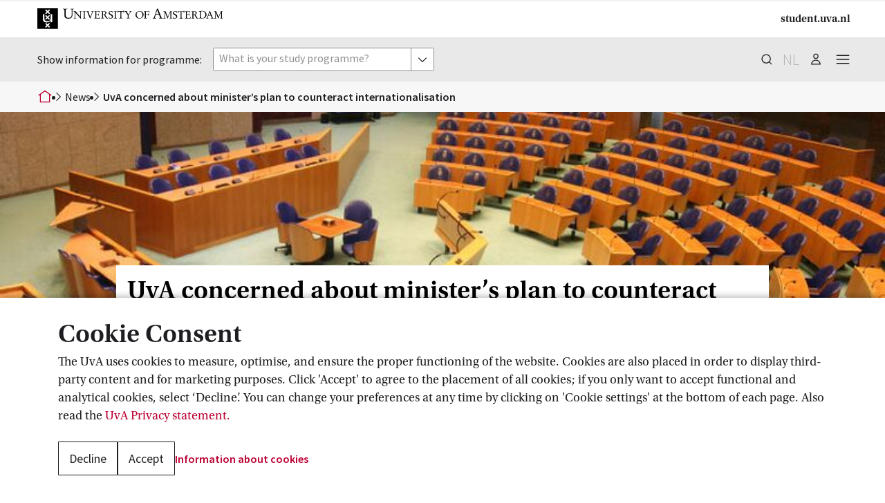

--- FILE ---
content_type: text/html; charset=utf-8
request_url: https://student.uva.nl/en/articles/2023-uva-concerned-about-minister-s-plan-to-counteract-internationalisation
body_size: 71152
content:
<!DOCTYPE html><html translate="yes" lang="en"><head><meta charSet="utf-8" data-next-head=""/><meta id="no-zoom" name="viewport" content="width=device-width, initial-scale=1, maximum-scale=1, user-scalable=no, viewport-fit=cover" data-next-head=""/><title data-next-head="">UvA concerned about minister’s plan to counteract internationalisation</title><meta name="description" content="Minister Robbert Dijkgraaf is working on a bill to limit the intake of international students in Dutch higher education. " data-next-head=""/><meta property="wish:id" content="EN||1989db14-58c1-405e-94e0-78a748aa28ba" data-next-head=""/><meta name="last-modified" content="2024-11-29T16:27:18.554Z" data-next-head=""/><meta name="wishkontenturl" content="https://app.kontent.ai/2a7f7854-b38e-015d-c63a-62b2c8fa2017/content-inventory/undefined/content/1989db14-58c1-405e-94e0-78a748aa28ba" data-next-head=""/><meta name="wishlanguageid" data-next-head=""/><meta name="wishcontentid" content="1989db14-58c1-405e-94e0-78a748aa28ba" data-next-head=""/><meta name="wishprojectid" content="2a7f7854-b38e-015d-c63a-62b2c8fa2017" data-next-head=""/><meta name="wishcollection" content="bc" data-next-head=""/><meta data-type="keyword" name="addsearch-custom-field" content="wish_type=article" data-next-head=""/><meta data-type="keyword" name="addsearch-custom-field" content="wish_heroImageUrl={&quot;url&quot;:&quot;https://d1ra4hr810e003.cloudfront.net/media/9E3E0032-62BD-4694-A3CCB1BC17CA3CAF/3C4CA0B5-0778-4AB7-881F7FE5BEF35458/Studentensite%20hero%20tablet-100501-800px-Tweede_kamer.jpg&quot;,&quot;horizontalFocus&quot;:50,&quot;verticalFocus&quot;:50}" data-next-head=""/><meta data-type="keyword" name="addsearch-custom-field" content="wish_study=forensische_orthopedagogiek_schakelprogramma;wish_study=accountancy_and_control_master;wish_study=accountancy_and_control_premaster;wish_study=actuarial_science_bachelor;wish_study=actuarial_science_and_mathematical_finance_master;wish_study=american_studies_master;wish_study=ancient_studies_bachelor;wish_study=arabische_taal_en_cultuur_bachelor;wish_study=arbeidsrecht_master;wish_study=archaeology_bachelor;wish_study=archaeology_master;wish_study=archeology_premaster;wish_study=heritage_memory_and_archaeology_master;wish_study=archeologie_bachelor;wish_study=archival_and_information_studies_duale_master;wish_study=art_and_performance_research_studies_research_master;wish_study=artificial_intelligence_master;wish_study=beta_gamma_bachelor;wish_study=bioinformatics_and_systems_biology_master_joint_degree;wish_study=biological_sciences_master;wish_study=biologie_bachelor;wish_study=biomedical_sciences_master;wish_study=biomedische_wetenschappen_bachelor;wish_study=bms_cell_biology_and_advanced_microscopy_master;wish_study=bms_cognitive_neurobiology_and_clinical_neurophysiology_master;wish_study=bms_developmental_and_therapeutic_biology_master;wish_study=bms_experimental_internal_medicine_master;wish_study=bms_infection_and_immunity_master;wish_study=bms_medical_biochemistry_and_biotechnology_master;wish_study=bms_molecular_neurosciences_master;wish_study=bms_oncology_master;wish_study=bms_physiology_of_synapses_and_networks_master;wish_study=bms_psychopharmacology_and_pathophysiology_master;wish_study=boekwetenschap_master;wish_study=boekwetenschap_schakelprogramma;wish_study=brain_and_cognitive_sciences_master;wish_study=bs_ecology_and_evolution_master;wish_study=bs_freshwater_and_marine_biology_master;wish_study=bs_general_biology_master;wish_study=bs_green_life_sciences_master;wish_study=business_administration_bachelor;wish_study=business_administration_master;wish_study=business_administration_premaster;wish_study=business_analytics_bachelor;wish_study=business_economics_master;wish_study=business_economics_premaster;wish_study=business_information_technology_management_master;wish_study=chemistry_master_joint_degree;wish_study=chemistry_premaster;wish_study=chemistry_analytical_sciences_master_joint_degree;wish_study=chemistry_molecular_sciences_master_joint_degree;wish_study=chemistry_science_for_energy_and_sustainability_master_joint_degree;wish_study=child_development_and_education_research_master;wish_study=classics_and_ancient_civilizations_master;wish_study=cognition_language_and_communication_bachelor;wish_study=commerciele_rechtspraktijk_master;wish_study=communicatiewetenschap_bachelor;wish_study=communication_and_information_duale_master;wish_study=communication_science_bachelor;wish_study=communication_science_master;wish_study=communication_science_premaster;wish_study=communication_science_research_master;wish_study=comparative_cultural_analysis_master;wish_study=comparative_literature_master;wish_study=complex_systems_and_policy_master;wish_study=computational_science_master_joint_degree;wish_study=computational_social_science_bachelor;wish_study=computer_science_master_joint_degree;wish_study=conflict_resolution_and_governance_master;wish_study=conservation_and_restoration_of_cultural_heritage_master;wish_study=cultural_analysis_research_master;wish_study=cultural_and_social_anthropology_master;wish_study=cultural_and_social_anthropology_premaster;wish_study=cultural_anthropology_and_development_sociology_bachelor;wish_study=cultural_data_and_ai_master;wish_study=culturele_antropologie_en_ontwikkelingssociologie_bachelor;wish_study=cultuurwetenschappen_bachelor;wish_study=curating_art_and_cultures_duale_master;wish_study=data_science_master;wish_study=data_science_and_business_analytics;wish_study=data_science_and_business_analytics_premaster;wish_study=documentaire_en_fictie_duale_master;wish_study=duits_educatie_en_communicatie_master;wish_study=duits_educatie_en_communicatie_schakelprogramma;wish_study=duitslandstudies_bachelor;wish_study=duitslandstudies_master;wish_study=earth_sciences_master;wish_study=east_european_studies_master;wish_study=econometrics_master;wish_study=econometrics_premaster;wish_study=econometrics_bachelor;wish_study=economics_master;wish_study=economics_premaster;wish_study=economics_and_business_economics_bachelor;wish_study=engels_educatie_en_communicatie_master;wish_study=engels_educatie_en_communicatie_schakelprogramma;wish_study=english_language_and_culture_bachelor;wish_study=english_literature_and_culture_master;wish_study=entrepreneurship_master;wish_study=es_environmental_management_master;wish_study=es_future_planet_ecosystem_science_master;wish_study=es_geo_ecological_dynamics_master;wish_study=european_competition_law_and_regulation_master;wish_study=european_policy_master;wish_study=european_studies_bachelor_en;wish_study=european_studies_premaster;wish_study=european_union_law_master;wish_study=europese_studies_bachelor_nl;wish_study=exchange_programme_economics_and_business;wish_study=exchange_programme_humanities;wish_study=exchange_programme_law_amsterdam_law_school;wish_study=exchange_programme_pple_politics_psychology_law_and_economics;wish_study=exchange_programme_science;wish_study=exchange_programme_social_and_behavioural_sciences;wish_study=film_studies_master;wish_study=filosofie_bachelor;wish_study=filosofie_master_nl;wish_study=finance_master;wish_study=fiscaal_recht_bachelor;wish_study=fiscaal_recht_master;wish_study=fiscale_economie_bachelor;wish_study=fiscale_economie_master;wish_study=fiscale_economie_premaster;wish_study=forensic_science_master;wish_study=frans_educatie_en_communicatie_master;wish_study=frans_educatie_en_communicatie_schakelprogramma;wish_study=franse_taal_en_cultuur_bachelor;wish_study=future_planet_studies_bachelor;wish_study=geneeskunde_bachelor;wish_study=geneeskunde_master;wish_study=geneeskunde_schakelprogramma;wish_study=general_linguistics_master;wish_study=geschiedenis_bachelor;wish_study=geschiedenis_master;wish_study=geschiedenis_research_master;wish_study=geschiedenis_schakelprogramma;wish_study=geschiedenis_van_de_internationale_betrekkingen_master;wish_study=geschiedenis_educatie_en_communicatie_master;wish_study=gezondheidsrecht_master;wish_study=gezondheidszorgpsychologie_master;wish_study=global_arts_culture_and_politics_bachelor;wish_study=television_and_cross_media_culture_master;wish_study=griekse_en_latijnse_taal_en_cultuur_bachelor;wish_study=hebreeuwse_taal_en_cultuur_bachelor;wish_study=heritage_and_memory_studies_duale_master;wish_study=holocaust_and_genocide_studies_master;wish_study=human_geography_master;wish_study=human_geography_schakelprogramma;wish_study=human_geography_and_planning_bachelor;wish_study=identity_and_integration_master;wish_study=informatica_bachelor;wish_study=informatiekunde_bachelor;wish_study=informatierecht_master;wish_study=information_studies_master;wish_study=information_systems_master;wish_study=interdisciplinaire_sociale_wetenschap_bachelor;wish_study=internationaal_en_europees_belastingrecht_master;wish_study=international_and_transnational_criminal_law_master;wish_study=international_criminal_law_joint_programme_with_columbia_law_school_master;wish_study=international_development_studies_master;wish_study=international_development_studies_premaster;wish_study=international_development_studies_research_master;wish_study=international_dramaturgy_duale_master;wish_study=international_dramaturgy_and_theatre_studies_premaster;wish_study=international_tax_law_advanced_master;wish_study=international_trade_and_investment_law_master;wish_study=italie_studies_bachelor;wish_study=hebrew_and_jewish_studies_master;wish_study=journalism_media_and_globalisation_erasmus_mundus_masters_joint_degree;wish_study=journalistiek_en_media_duale_master;wish_study=kunst_cultuur_en_politiek_master;wish_study=kunst_cultuur_en_politiek_schakelprogramma;wish_study=kunstgeschiedenis_bachelor;wish_study=kunstgeschiedenis_master;wish_study=kunstgeschiedenis_schakelprogramma;wish_study=kunstmatige_intelligentie_bachelor;wish_study=language_and_society_master;wish_study=language_literature_and_education_master;wish_study=language_literature_and_education_premaster;wish_study=latin_american_studies_master;wish_study=latin_american_studies_premaster;wish_study=law_finance_master;wish_study=lerarenopleidingen_master;wish_study=liberal_arts_sciences_amsterdam_university_college;wish_study=linguistics_bachelor;wish_study=linguistics_premaster;wish_study=linguistics_and_communication_research_master;wish_study=literary_and_cultural_analysis_bachelor;wish_study=literature_studies_premaster;wish_study=literary_studies_research_master;wish_study=literature_culture_and_society_master;wish_study=logic_master;wish_study=mathematics_master;wish_study=media_and_culture_bachelor_en;wish_study=media_and_information_bachelor;wish_study=media_en_cultuur_bachelor_nl;wish_study=media_studies_premaster;wish_study=media_studies_research_master;wish_study=medical_anthropology_and_sociology_master;wish_study=medical_anthropology_and_sociology_premaster;wish_study=medical_informatics_master;wish_study=medical_informatics_premaster;wish_study=medische_informatiekunde_bachelor;wish_study=midden_oostenstudies_master;wish_study=midden_oostenstudies_schakelprogramma;wish_study=militaire_geschiedenis_master;wish_study=museum_studies_duale_master;wish_study=music_studies_master;wish_study=music_studies_premaster;wish_study=muziekwetenschap_bachelor;wish_study=natuurkunde_en_sterrenkunde_bachelor_joint_degree;wish_study=nederlands_als_tweede_taal_en_meertaligheid_duale_master;wish_study=nederlands_als_tweede_taal_en_meertaligheid_schakelprogramma;wish_study=nederlands_educatie_en_communicatie_master;wish_study=nederlands_educatie_en_communicatie_schakelprogramma;wish_study=nederlandse_taal_en_cultuur_bachelor;wish_study=nederlandse_taal_en_cultuur_master;wish_study=new_media_and_digital_culture_master;wish_study=nieuwgriekse_taal_en_cultuur_bachelor;wish_study=onderwijswetenschappen_bachelor;wish_study=onderwijswetenschappen_master;wish_study=onderwijswetenschappen_schakelprogramma;wish_study=oudheidwetenschappen_bachelor;wish_study=p_a_advanced_matter_and_energy_physics_master;wish_study=p_a_astronomy_and_astrophysics_master_joint_degree;wish_study=p_a_biophysics_and_biophotonics_master_joint_degree;wish_study=p_a_general_physics_and_astronomy_master_joint_degree;wish_study=p_a_grappa_gravitation_astro_and_particle_physics_master_joint_degree;wish_study=p_a_science_for_energy_and_sustainability_master_joint_degree;wish_study=p_a_theoretical_physics_master_joint_degree;wish_study=pedagogical_sciences_master;wish_study=pedagogische_wetenschappen_bachelor;wish_study=pedagogische_wetenschappen_master;wish_study=philosophy_master;wish_study=philosophy_research_master;wish_study=philosophy_of_the_humanities_and_the_social_sciences_master;wish_study=philosophy_of_the_humanities_and_the_social_sciences_schakelprogramma;wish_study=physics_and_astronomy_master_joint_degree;wish_study=political_science_bachelor;wish_study=political_science_master;wish_study=political_science_premaster;wish_study=politicologie_bachelor;wish_study=pple_politics_psychology_law_and_economics_bachelor;wish_study=preservation_and_presentation_of_the_moving_image_duale_master;wish_study=preventieve_jeugdhulp_en_opvoeding_schakelprogramma;wish_study=privaatrechtelijke_rechtspraktijk_master;wish_study=psychobiologie_bachelor;wish_study=psychologie_bachelor;wish_study=psychologie_master;wish_study=psychologie_schakelprogramma;wish_study=psychology_bachelor;wish_study=psychology_master;wish_study=psychology_premaster;wish_study=psychology_research_master_en;wish_study=public_international_law_master;wish_study=publieksgeschiedenis_master;wish_study=quantum_computer_science_master;wish_study=rechtsgeleerdheid_bachelor;wish_study=naar_uva_master_met_civiel_effect_schakelprogramma;wish_study=arbeidsrecht_schakelprogramma;wish_study=redacteur_editor_duale_master;wish_study=religiewetenschappen_bachelor;wish_study=religious_studies_research_master;wish_study=scandinavie_studies_bachelor;wish_study=scheikunde_bachelor_joint_degree;wish_study=science_technology_and_innovation_bachelor;wish_study=security_and_network_engineering_master;wish_study=sign_language_linguistics_bachelor;wish_study=russische_en_slavische_studies_bachelor;wish_study=social_sciences_research_master;wish_study=sociale_geografie_en_planologie_bachelor_;wish_study=sociologie_bachelor;wish_study=sociology_bachelor;wish_study=sociology_master;wish_study=sociology_premaster;wish_study=software_engineering_master;wish_study=spaanse_en_latijns_amerikaanse_studies_bachelor;wish_study=spirituality_and_religion_master;wish_study=spirituality_and_religion_schakelprogramma;wish_study=staats_en_bestuursrecht_master;wish_study=stads_en_architectuurgeschiedenis_master;wish_study=stochastics_and_financial_mathematics_master;wish_study=strafrecht_master;wish_study=taalwetenschappen_bachelor;wish_study=technology_governance_advanced_master;wish_study=theaterwetenschap_bachelor;wish_study=theatre_studies_master;wish_study=european_private_law_master;wish_study=universitaire_pabo_van_amsterdam_bachelor;wish_study=urban_and_regional_planning_master;wish_study=urban_and_regional_planning_schakelprogramma;wish_study=urban_studies_research_master;wish_study=vertalen_master;wish_study=vertalen_schakelprogramma;wish_study=wiskunde_bachelor" data-next-head=""/><meta data-type="keyword" name="addsearch-custom-field" content="wish_filteredTopic=other_filtered_topics" data-next-head=""/><meta data-type="double" name="addsearch-custom-field" content="boost-age=0.0011173184357541898" data-next-head=""/><meta property="article:published_time" content="2023-06-15T22:00:00.000Z" data-next-head=""/><link rel="canonical" href="https://student.uva.nl/en/articles/2023-uva-concerned-about-minister-s-plan-to-counteract-internationalisation" data-next-head=""/><link rel="alternate" hrefLang="nl" href="https://student.uva.nl/artikelen/2023-uva-bezorgd-over-plan-minister-om-internationalisering-tegen-te-gaan" data-next-head=""/><meta property="og:title" content="UvA concerned about minister’s plan to counteract internationalisation" data-next-head=""/><meta property="og:site_name" content="student.uva.nl" data-next-head=""/><meta property="og:type" content="article" data-next-head=""/><meta property="og:description" content="Minister Robbert Dijkgraaf is working on a bill to limit the intake of international students in Dutch higher education. " data-next-head=""/><meta property="og:image" content="https://d1ra4hr810e003.cloudfront.net/media/9E3E0032-62BD-4694-A3CCB1BC17CA3CAF/3C4CA0B5-0778-4AB7-881F7FE5BEF35458/Studentensite%20social%20mobile-100501-800px-Tweede_kamer.jpg" data-next-head=""/><meta property="og:image:width" content="1001" data-next-head=""/><meta property="og:image:height" content="731" data-next-head=""/><meta name="twitter:card" content="summary_large_image" data-next-head=""/><meta name="twitter:title" content="UvA concerned about minister’s plan to counteract internationalisation" data-next-head=""/><meta name="twitter:description" content="Minister Robbert Dijkgraaf is working on a bill to limit the intake of international students in Dutch higher education. " data-next-head=""/><meta name="twitter:image" content="https://d1ra4hr810e003.cloudfront.net/media/9E3E0032-62BD-4694-A3CCB1BC17CA3CAF/3C4CA0B5-0778-4AB7-881F7FE5BEF35458/Studentensite%20social%20mobile-100501-800px-Tweede_kamer.jpg" data-next-head=""/><meta name="twitter:site" content="@uva_amsterdam" data-next-head=""/><link rel="icon" href="/favicon.ico" sizes="any"/><link rel="icon" href="/icon.svg" type="image/svg+xml"/><link rel="apple-touch-icon" href="/apple-touch-icon.png"/><link rel="manifest" href="/manifest.webmanifest"/><link rel="preconnect" href="https://fonts.googleapis.com"/><link rel="preconnect" href="https://fonts.gstatic.com" crossorigin="anonymous"/><link rel="preconnect" href="https://use.typekit.net/" crossorigin="anonymous"/><meta name="google-site-verification" content="Dfbesrdp6JMJsoHfxkBnX_T7wY6FFjut3-V59DuBJa8"/><meta name="google-site-verification" content="7qQecY4acqzX3wrq7wqhgBhNDW7YFnqUmjAQ33nXveU"/><meta name="google-site-verification" content="L_PbSsJzmlI2vdL6DINOs3hTPRqb2QlCrHHMAd1E65c"/><meta name="application-name" content="My UvA"/><meta name="apple-mobile-web-app-capable" content="yes"/><meta name="apple-mobile-web-app-status-bar-style" content="default"/><meta name="apple-mobile-web-app-title" content="My UvA"/><meta name="format-detection" content="telephone=no"/><meta name="mobile-web-app-capable" content="yes"/><meta name="msapplication-TileColor" content="#1f1d21"/><meta name="msapplication-tap-highlight" content="no"/><meta name="theme-color" content="#1f1d21"/><link rel="apple-touch-icon" href="/icons/icon-128x128.png"/><link rel="apple-touch-icon" sizes="152x152" href="/icons/icon-152x152.png"/><link rel="apple-touch-icon" sizes="167x167" href="/icons/icon-167x167.png"/><link rel="apple-touch-icon" sizes="180x180" href="/icons/icon-180x180.png"/><link rel="apple-touch-startup-image" href="/splash/ios-0640x1136.png" media="(device-width: 320px) and (device-height: 568px) and (-webkit-device-pixel-ratio: 2)"/><link rel="apple-touch-startup-image" href="/splash/ios-0750x1334.png" media="(device-width: 375px) and (device-height: 667px) and (-webkit-device-pixel-ratio: 2)"/><link rel="apple-touch-startup-image" href="/splash/ios-1242x2208.png" media="(device-width: 621px) and (device-height: 1104px) and (-webkit-device-pixel-ratio: 3)"/><link rel="apple-touch-startup-image" href="/splash/ios-1125x2436.png" media="(device-width: 375px) and (device-height: 812px) and (-webkit-device-pixel-ratio: 3)"/><link rel="apple-touch-startup-image" href="/splash/ios-0828x1792.png" media="(device-width: 414px) and (device-height: 896px) and (-webkit-device-pixel-ratio: 2)"/><link rel="apple-touch-startup-image" href="/splash/ios-1242x2688.png" media="(device-width: 414px) and (device-height: 896px) and (-webkit-device-pixel-ratio: 3)"/><link rel="apple-touch-startup-image" href="/splash/ios-1536x2048.png" media="(device-width: 768px) and (device-height: 1024px) and (-webkit-device-pixel-ratio: 2)"/><link rel="apple-touch-startup-image" href="/splash/ios-1668x2224.png" media="(device-width: 834px) and (device-height: 1112px) and (-webkit-device-pixel-ratio: 2)"/><link rel="apple-touch-startup-image" href="/splash/ios-1668x2388.png" media="(device-width: 834px) and (device-height: 1194px) and (-webkit-device-pixel-ratio: 2)"/><link rel="apple-touch-startup-image" href="/splash/ios-2048x2732.png" media="(device-width: 1024px) and (device-height: 1366px) and (-webkit-device-pixel-ratio: 2)"/><link rel="icon" type="image/png" sizes="32x32" href="/icons/icon-32x32.png"/><link rel="icon" type="image/png" sizes="16x16" href="/icons/icon-16x16.png"/><link rel="shortcut icon" href="/favicon.ico"/><link rel="preload" href="/_next/static/css/96822873fbe469bd.css" as="style"/><link rel="preload" href="/_next/static/css/7907dc260f071709.css" as="style"/><link rel="preload" href="/_next/static/css/0bc8982eba57a808.css" as="style"/><link rel="preload" href="/_next/static/css/918e1d744b5c65c4.css" as="style"/><link rel="preload" href="/_next/static/css/7f2d5e90e49640e9.css" as="style"/><link rel="preload" href="/_next/static/css/30add067b9ac4d90.css" as="style"/><link rel="preload" href="/_next/static/css/3b6c8d61463d537d.css" as="style"/><script type="application/ld+json" data-next-head="">{
  "@context": "https://schema.org",
  "@type": "WebSite",
  "name": "student.uva.nl",
  "alternateName": [
    "Mijn UvA",
    "My UvA"
  ],
  "url": "https://student.uva.nl/"
}</script><link rel="preload" as="image" imageSrcSet="https://d1ra4hr810e003.cloudfront.net/media/9E3E0032-62BD-4694-A3CCB1BC17CA3CAF/3C4CA0B5-0778-4AB7-881F7FE5BEF35458/Studentensite%20hero%20tablet-100501-800px-Tweede_kamer.jpg?width=0 375w, https://d1ra4hr810e003.cloudfront.net/media/9E3E0032-62BD-4694-A3CCB1BC17CA3CAF/3C4CA0B5-0778-4AB7-881F7FE5BEF35458/Studentensite%20hero%20tablet-100501-800px-Tweede_kamer.jpg?width=0 384w, https://d1ra4hr810e003.cloudfront.net/media/9E3E0032-62BD-4694-A3CCB1BC17CA3CAF/3C4CA0B5-0778-4AB7-881F7FE5BEF35458/Studentensite%20hero%20tablet-100501-800px-Tweede_kamer.jpg?width=0 440w, https://d1ra4hr810e003.cloudfront.net/media/9E3E0032-62BD-4694-A3CCB1BC17CA3CAF/3C4CA0B5-0778-4AB7-881F7FE5BEF35458/Studentensite%20hero%20tablet-100501-800px-Tweede_kamer.jpg?width=0 640w, https://d1ra4hr810e003.cloudfront.net/media/9E3E0032-62BD-4694-A3CCB1BC17CA3CAF/3C4CA0B5-0778-4AB7-881F7FE5BEF35458/Studentensite%20hero%20tablet-100501-800px-Tweede_kamer.jpg?width=0 750w, https://d1ra4hr810e003.cloudfront.net/media/9E3E0032-62BD-4694-A3CCB1BC17CA3CAF/3C4CA0B5-0778-4AB7-881F7FE5BEF35458/Studentensite%20hero%20tablet-100501-800px-Tweede_kamer.jpg?width=0 828w, https://d1ra4hr810e003.cloudfront.net/media/9E3E0032-62BD-4694-A3CCB1BC17CA3CAF/3C4CA0B5-0778-4AB7-881F7FE5BEF35458/Studentensite%20hero%20tablet-100501-800px-Tweede_kamer.jpg?width=0 1080w, https://d1ra4hr810e003.cloudfront.net/media/9E3E0032-62BD-4694-A3CCB1BC17CA3CAF/3C4CA0B5-0778-4AB7-881F7FE5BEF35458/Studentensite%20hero%20tablet-100501-800px-Tweede_kamer.jpg?width=0 1200w, https://d1ra4hr810e003.cloudfront.net/media/9E3E0032-62BD-4694-A3CCB1BC17CA3CAF/3C4CA0B5-0778-4AB7-881F7FE5BEF35458/Studentensite%20hero%20tablet-100501-800px-Tweede_kamer.jpg?width=0 1440w, https://d1ra4hr810e003.cloudfront.net/media/9E3E0032-62BD-4694-A3CCB1BC17CA3CAF/3C4CA0B5-0778-4AB7-881F7FE5BEF35458/Studentensite%20hero%20tablet-100501-800px-Tweede_kamer.jpg?width=0 1940w, https://d1ra4hr810e003.cloudfront.net/media/9E3E0032-62BD-4694-A3CCB1BC17CA3CAF/3C4CA0B5-0778-4AB7-881F7FE5BEF35458/Studentensite%20hero%20tablet-100501-800px-Tweede_kamer.jpg?width=0 2048w" imageSizes="100vw" data-next-head=""/><link href="https://fonts.googleapis.com/css2?family=Source+Sans+Pro:wght@300;400;600&amp;display=swap" rel="stylesheet"/><link href="https://use.typekit.net/emf5eij.css" rel="stylesheet"/><script id="gtm-consent-mode" data-nscript="beforeInteractive">
        window.dataLayer = window.dataLayer || [];
        function gtag(){dataLayer.push(arguments);}
        
        // Default consent settings (set before GTM loads)
        gtag('consent', 'default', {
          'analytics_storage': 'granted',
          'ad_storage': 'denied',
          'personalization_storage': 'denied',
          'functionality_storage': 'granted'  // Optional: Allow non-tracking cookies (e.g., UI preferences)
        });
      </script><link rel="stylesheet" href="/_next/static/css/96822873fbe469bd.css" data-n-g=""/><link rel="stylesheet" href="/_next/static/css/7907dc260f071709.css" data-n-p=""/><link rel="stylesheet" href="/_next/static/css/0bc8982eba57a808.css" data-n-p=""/><link rel="stylesheet" href="/_next/static/css/918e1d744b5c65c4.css" data-n-p=""/><link rel="stylesheet" href="/_next/static/css/7f2d5e90e49640e9.css" data-n-p=""/><link rel="stylesheet" href="/_next/static/css/30add067b9ac4d90.css"/><link rel="stylesheet" href="/_next/static/css/3b6c8d61463d537d.css"/><noscript data-n-css=""></noscript><script defer="" noModule="" src="/_next/static/chunks/polyfills-42372ed130431b0a.js"></script><script defer="" src="/_next/static/chunks/5230.3105721392068bcc.js"></script><script defer="" src="/_next/static/chunks/4967.af928f3774b7703b.js"></script><script defer="" src="/_next/static/chunks/498.ef24e18e1a884101.js"></script><script src="/_next/static/chunks/webpack-c4c1cb1e0ddda54f.js" defer=""></script><script src="/_next/static/chunks/framework-2b29a15c5da4ef80.js" defer=""></script><script src="/_next/static/chunks/main-5508c98f134cdd27.js" defer=""></script><script src="/_next/static/chunks/pages/_app-7863790c5fa3f52f.js" defer=""></script><script src="/_next/static/chunks/949-6c26aff32f833592.js" defer=""></script><script src="/_next/static/chunks/1709-8145c9b289ad241b.js" defer=""></script><script src="/_next/static/chunks/7365-e2fc8e196e29a2d7.js" defer=""></script><script src="/_next/static/chunks/885-f6b6bdb44e70b27a.js" defer=""></script><script src="/_next/static/chunks/7157-76b6325375023fcc.js" defer=""></script><script src="/_next/static/chunks/7489-c2953a12b83a0d03.js" defer=""></script><script src="/_next/static/chunks/8213-616cf4c474d12a17.js" defer=""></script><script src="/_next/static/chunks/7772-e4a209e6ada9affa.js" defer=""></script><script src="/_next/static/chunks/2845-ce6185cf21fc71ad.js" defer=""></script><script src="/_next/static/chunks/pages/%5B...slug%5D-04bedd1dd91119ec.js" defer=""></script><script src="/_next/static/5W8406zHDLPIrRmK-LhN5/_buildManifest.js" defer=""></script><script src="/_next/static/5W8406zHDLPIrRmK-LhN5/_ssgManifest.js" defer=""></script></head><body><link rel="preload" as="image" imageSrcSet="https://d1ra4hr810e003.cloudfront.net/media/9E3E0032-62BD-4694-A3CCB1BC17CA3CAF/3C4CA0B5-0778-4AB7-881F7FE5BEF35458/Studentensite%20hero%20tablet-100501-800px-Tweede_kamer.jpg?width=0 375w, https://d1ra4hr810e003.cloudfront.net/media/9E3E0032-62BD-4694-A3CCB1BC17CA3CAF/3C4CA0B5-0778-4AB7-881F7FE5BEF35458/Studentensite%20hero%20tablet-100501-800px-Tweede_kamer.jpg?width=0 384w, https://d1ra4hr810e003.cloudfront.net/media/9E3E0032-62BD-4694-A3CCB1BC17CA3CAF/3C4CA0B5-0778-4AB7-881F7FE5BEF35458/Studentensite%20hero%20tablet-100501-800px-Tweede_kamer.jpg?width=0 440w, https://d1ra4hr810e003.cloudfront.net/media/9E3E0032-62BD-4694-A3CCB1BC17CA3CAF/3C4CA0B5-0778-4AB7-881F7FE5BEF35458/Studentensite%20hero%20tablet-100501-800px-Tweede_kamer.jpg?width=0 640w, https://d1ra4hr810e003.cloudfront.net/media/9E3E0032-62BD-4694-A3CCB1BC17CA3CAF/3C4CA0B5-0778-4AB7-881F7FE5BEF35458/Studentensite%20hero%20tablet-100501-800px-Tweede_kamer.jpg?width=0 750w, https://d1ra4hr810e003.cloudfront.net/media/9E3E0032-62BD-4694-A3CCB1BC17CA3CAF/3C4CA0B5-0778-4AB7-881F7FE5BEF35458/Studentensite%20hero%20tablet-100501-800px-Tweede_kamer.jpg?width=0 828w, https://d1ra4hr810e003.cloudfront.net/media/9E3E0032-62BD-4694-A3CCB1BC17CA3CAF/3C4CA0B5-0778-4AB7-881F7FE5BEF35458/Studentensite%20hero%20tablet-100501-800px-Tweede_kamer.jpg?width=0 1080w, https://d1ra4hr810e003.cloudfront.net/media/9E3E0032-62BD-4694-A3CCB1BC17CA3CAF/3C4CA0B5-0778-4AB7-881F7FE5BEF35458/Studentensite%20hero%20tablet-100501-800px-Tweede_kamer.jpg?width=0 1200w, https://d1ra4hr810e003.cloudfront.net/media/9E3E0032-62BD-4694-A3CCB1BC17CA3CAF/3C4CA0B5-0778-4AB7-881F7FE5BEF35458/Studentensite%20hero%20tablet-100501-800px-Tweede_kamer.jpg?width=0 1440w, https://d1ra4hr810e003.cloudfront.net/media/9E3E0032-62BD-4694-A3CCB1BC17CA3CAF/3C4CA0B5-0778-4AB7-881F7FE5BEF35458/Studentensite%20hero%20tablet-100501-800px-Tweede_kamer.jpg?width=0 1940w, https://d1ra4hr810e003.cloudfront.net/media/9E3E0032-62BD-4694-A3CCB1BC17CA3CAF/3C4CA0B5-0778-4AB7-881F7FE5BEF35458/Studentensite%20hero%20tablet-100501-800px-Tweede_kamer.jpg?width=0 2048w" imageSizes="100vw"/><div id="__next"><div class="PageContainer_desktopOnly__sqgDx"><div class="GlobalMessageContainer_messageContainer__KoIPq"><div data-addsearch="exclude" data-nosnippet="true" role="status" class="Notification_root__NcMl6 Notification_blue__JA7AY"><div class="Notification_container__3lGa_"><span class="Notification_icon__Ul6SC"><svg viewBox="0 0 24 24" class="Icon_icon__IcUiV Icon_sm__KELNh Icon_desktopXl__jJ_vp" data-rotate="false" data-icon="square-info" aria-hidden="true" focusable="false"><use href="/icons/style-dictionary/svg-ui-spritesheet.min.svg#square-info-line"></use></svg><span style="position:absolute;border:0;width:1px;height:1px;padding:0;margin:-1px;overflow:hidden;clip:rect(0, 0, 0, 0);white-space:nowrap;word-wrap:normal">Information</span></span><div class="Notification_content__XOMfb"><div class="RichtText_root__V1OL4 RichtText_unStyled__mPIdM RichtText_sourceSans__qsfmK Notification_richText__ETELr" data-addsearch="include" data-black-links="true"><div class="KenticoContentEditElement_componentWrapper__w7Dru"><div class="KenticoContentEditElement_component__pgrXs"></div><p id="text" class="Text_body___0mM_ Text_normal__n3ZPv">Still no <a rel="noopener noreferrer" target="_self" class="Link_root__dkJ8v Link_tertiary__Fpsnl" style="white-space:pre" href="https://student.uva.nl/artikelen/2025-tweestapsverificatie-voor-canvas-bereid-je-voor"><span class="Link_textWrapper__dNGB0">two-step<span style="white-space:pre"> verification</span></span></a>? Set it up now! From 19 November, you&#x27;ll need it for Canvas, SIS and GLASS.</p></div></div></div><button role="button" class="Button_button__exqP_ Button_sm__gj1jK Notification_closeButton__MpSen" tabindex="0"><span class="Notification_closeIcon__zyabc"><svg viewBox="0 0 24 24" class="Icon_icon__IcUiV Icon_xxs____2xE Icon_desktopXs__nmcEE" data-rotate="false" data-icon="cross" aria-hidden="true" focusable="false"><use href="/icons/style-dictionary/svg-ui-spritesheet.min.svg#cross-line"></use></svg><span style="position:absolute;border:0;width:1px;height:1px;padding:0;margin:-1px;overflow:hidden;clip:rect(0, 0, 0, 0);white-space:nowrap;word-wrap:normal">Close</span></span></button></div></div></div></div><div class="PageContainer_pageContainer__0Ei8I"><div class="KenticoContentEditElement_componentWrapper__w7Dru"><div class="KenticoContentEditElement_component__pgrXs" data-kontent-item-id="1989db14-58c1-405e-94e0-78a748aa28ba" data-kontent-element-codename="page"></div><div class="Toastify"></div><div class="CookieMonster_cookieBanner__jDCfm" data-addsearch="exclude" data-nosnippet="true" id="cookie-banner"><div data-border-radius="all" data-padding="all" class="Section_section__yJKD3 CookieMonster_cookieBannerContent__HA8B3"><h2 id="h_cookie-consent" class="Heading_heading__IvTjx Heading_largest__VA4kJ Heading_utopia__0A_Um">Cookie Consent</h2><span id="text" class="Text_body___0mM_ Text_normal__n3ZPv CookieMonster_cookieBannerText__HWGtz">The UvA uses cookies to measure, optimise, and ensure the proper functioning of the website. Cookies are also placed in order to display third-party content and for marketing purposes. Click &#x27;Accept&#x27; to agree to the placement of all cookies; if you only want to accept functional and analytical cookies, select ‘Decline’. You can change your preferences at any time by clicking on &#x27;Cookie settings&#x27; at the bottom of each page. Also read the <a rel="noopener noreferrer" target="_self" class="Link_root__dkJ8v CookieMonster_cookieBannerLink____u5_ Link_subtle__5POvZ" href="https://www.uva.nl/en/home/disclaimers/privacy.html"><span class="Link_textWrapper__dNGB0">UvA Privacy<span style="white-space:pre"> statement.</span></span></a></span><div class="CookieMonster_cookieBannerButtonContainer__ORIdd"><button role="button" data-testid="cookie-banner-accept" class="Button_button__exqP_ Button_outline__gjP1Z Button_sm__gj1jK CookieMonster_cookieBannerButton__KaPO_" tabindex="0">Decline</button><button role="button" data-testid="cookie-banner-deny" class="Button_button__exqP_ Button_outline__gjP1Z Button_sm__gj1jK CookieMonster_cookieBannerButton__KaPO_" tabindex="0">Accept</button><a rel="noopener noreferrer" target="_self" class="Link_root__dkJ8v CookieMonster_cookieBannerLink____u5_ Link_link__15_Y0" href="https://www.uva.nl/en/home/disclaimers/cookies"><span class="Link_textWrapper__dNGB0">Information about<span style="white-space:pre"> cookies</span></span></a></div></div></div><div class="Header_headerWrapper__d_hok" aria-label="Logo and language switch" data-nosnippet="true" data-search-variant="false" data-study-selector="true" data-show-breadcrumbs="true"><div class="HeaderDesktop_header__QxOa3"><div class="HeaderDesktop_headerRow__BOW6n HeaderDesktop_top__9dLjO"><div class="HeaderDesktop_headerRowInner__kISBP"><button role="button" aria-label="UvA student homepage" class="Button_button__exqP_ Button_md__nyRKq HeaderDesktop_logoButton__SeuH5" tabindex="0"><div class="HeaderDesktop_logoTablet___qCxB"><svg xmlns="http://www.w3.org/2000/svg" viewBox="0 0 42 65" preserveAspectRatio="xMinYMin"><path d="M7.203 48.766c0-1.244-.757-1.244-1.623-1.244l-.08-.065v-.266c0-.175.11-.191.284-.191.41 0 1.42.08 2.16.08.788 0 1.593-.08 2.381-.08l.047.049v.408l-.078.065h-.19c-1.025 0-1.482.11-1.482 1.292v4.574c0 2.27.441 4.05 3.154 4.05 2.822 0 3.736-1.354 3.736-4.02V49.32c0-1.797 0-1.672-1.387-1.797l-.063-.126v-.3L14.11 47c.282 0 .598.08 1.781.08.662 0 1.498-.08 2.003-.08l.063.096v.33l-.095.096c-1.15 0-1.56.063-1.56.85v5.63c0 2.885-1.688 4.351-4.557 4.351-2.287 0-4.542-.804-4.542-3.436v-6.15zm11.346 1.81c-.129-.318-.602-.401-.932-.401l-.072-.058v-.308l.131-.023c.494 0 1.215.058 1.477.058.543 0 1.073-.058 1.618-.058l.037.034-.037.331-.555.047c-.189.012-.401.083-.401.26 0 .095.059.248.105.355l1.358 3.545.77 1.76c.08.177.094.212.13.212.024 0 .059-.048.106-.189l1.689-4.477c.189-.51.33-.946.32-1.088-.013-.2-.072-.306-.414-.341l-.614-.06-.071-.035v-.367c.46 0 .92.071 1.381.071.366 0 1.147-.071 1.23-.071l.093.047v.273l-.106.082-.365.023c-.238.012-.331.131-.498.545-1.121 2.705-1.392 3.555-2.29 5.836l-.605 1.535c-.057.167-.082.177-.165.177-.105 0-.13-.035-.152-.082l-3.168-7.633zm13.522 2.405l-1.749-4.51h-.033l-1.498 4.51h3.28zm-3.486.614l-.694 2.239c-.126.41-.187.773-.187 1.026 0 .52.738.63 1.168.63.14 0 .172.095.172.299 0 .16-.017.221-.127.221-.361 0-1.513-.08-1.94-.08-.423 0-1.088.08-1.56.08-.317 0-.317-.046-.317-.252v-.173c0-.079.141-.11.522-.142.82-.078.932-.237 1.232-1.104l3.12-9.082c.315-.268.644-.632 1.039-.757l3.958 9.981c.269.662.553.994 1.466.994.175 0 .204.189.204.363 0 .172-.107.172-.297.172-.254 0-1.26-.08-1.879-.08-.627 0-1.26.034-1.89.08-.235 0-.253-.046-.253-.268 0-.173.094-.252.318-.252.237 0 1.009-.047 1.009-.426 0-.125-.063-.379-.287-.93l-1.009-2.539h-3.768zM0 42h42V0H0v42zM16.07 3.856L17.828 2.1 21 5.273 24.173 2.1l1.756 1.755-3.173 3.173 3.173 3.174-1.756 1.756L21 8.786l-3.173 3.172-1.756-1.756 3.173-3.174-3.173-3.172zm3.174 14.826l-3.173-3.173 1.756-1.755L21 16.925l3.173-3.171 1.756 1.755-3.173 3.173 3.173 3.173-1.756 1.756L21 20.438l-3.173 3.172-1.756-1.755 3.173-3.173zm6.681 19.438l-1.755 1.756-3.173-3.172-3.173 3.171-1.757-1.755 3.173-3.173-3.172-3.173 1.756-1.756 3.173 3.172 3.173-3.172 1.755 1.756-3.173 3.173 3.173 3.173zm1.228-9.037l.006-3.824-1.723 1.617s-1.004 1.031-3.276 1.616c-2.272.581-3.995.476-5.027.268-1.033-.206-1.962-.482-2.547-.76-.586-.276-1.618-.794-2.546-2.243-.55-.854-.55-2.996-.55-2.996l.042-3.993-.302-6.753s1.023.045 1.72.048c.86.004 1.6-.188 1.62-.077.033.21.057 9.403.057 9.403s.1 1.962.583 2.961c.845 1.755 4.612 1.9 4.612 1.9s.585.07 1.895-.033c1.307-.1 3.859-.478 4.684-2.024 0 0 .587-.654.799-4.372.22-3.895-.301-7.75-.301-7.75l3.651-.167s-.247 2.753-.253 7.918c-.004 5.168.473 8.198.473 8.198l-3.617 1.063z"></path></svg></div><div class="UvaLogo_logo__cG6ma" data-only-desktop="true"><svg xmlns="http://www.w3.org/2000/svg" viewBox="0 0 425 42" preserveAspectRatio="xMinYMin" style="width:100%;height:100%"><path d="M55.519 4.033c0-2.237-1.361-2.237-2.919-2.237l-.14-.116V1.2c0-.311.198-.34.509-.34.736 0 2.55.143 3.881.143 1.414 0 2.857-.143 4.273-.143l.086.085v.735l-.141.116h-.338c-1.842 0-2.664.195-2.664 2.322v8.21c0 4.078.795 7.28 5.663 7.28 5.07 0 6.71-2.438 6.71-7.223V5.022c0-3.226 0-3.003-2.49-3.226l-.114-.228V1.03l.087-.17c.508 0 1.075.144 3.197.144 1.192 0 2.692-.143 3.599-.143l.112.17v.594l-.172.172c-2.062 0-2.802.113-2.802 1.527V13.43c0 5.186-3.028 7.816-8.182 7.816-4.106 0-8.155-1.441-8.155-6.172V4.033z"></path><path d="M76.447 8.447c0-.426-.02-.532-.106-.7-.189-.364-1.124-1.125-1.483-1.148l-1.126-.063c-.085 0-.107-.212-.107-.38 0-.11 0-.277.107-.277.659 0 1.166-.043 1.695-.043.978 0 2.527.085 2.908.129l6.43 7.764a48.73 48.73 0 0 0 3.46 3.821h.083V8.214c0-1.402-.509-1.615-1.19-1.634l-.91-.044c-.086 0-.13-.212-.13-.358 0-.132.064-.342.193-.342.466 0 1.57.107 2.61.107.955 0 1.974-.107 2.567-.107.107 0 .128.085.128.171v.402c0 .104-.045.127-.19.127h-.552c-1.463 0-1.463.744-1.463 2.547V21.37h-.511L77.401 8.278v9.74c0 1.822.257 2.032 2.08 2.1.084 0 .148.19.148.357 0 .171-.02.342-.084.342-.404 0-1.76-.107-2.65-.107-1.042 0-1.51.107-2.482.107-.13 0-.152-.149-.152-.424 0-.193.021-.276.278-.276.888 0 1.908-.21 1.908-1.295V8.447zm20.695 8.444c0 3.097.063 3.118 2.143 3.226l.107.15v.401c0 .127-.319.149-.51.149-.297 0-1.719-.107-2.588-.107-1.018 0-2.059.107-3.161.107-.084-.045-.105-.17-.105-.384.02-.273.063-.316.677-.316 1.465 0 1.528-.318 1.528-1.933V8.043c0-1.209-.36-1.507-2.142-1.507l-.063-.104-.042-.342c.02-.233.212-.255.339-.255.571 0 1.251.108 2.693.108 1.06 0 2.335-.108 3.182-.108l.106.152v.38l-.084.128-.573.04c-.848.064-1.507.152-1.507 1.127v9.23zm5.096-9.634c-.234-.57-1.08-.72-1.678-.72l-.126-.105v-.553l.234-.044c.891 0 2.186.107 2.654.107.974 0 1.928-.107 2.903-.107l.064.067-.064.594-.996.084c-.339.018-.72.147-.72.464 0 .17.106.447.19.638l2.44 6.369 1.381 3.156c.147.319.168.384.233.384.042 0 .103-.089.189-.337l3.035-8.045c.34-.91.594-1.698.572-1.952-.021-.36-.128-.55-.742-.61l-1.103-.11-.128-.065v-.655c.83 0 1.654.125 2.484.125.658 0 2.057-.125 2.206-.125l.169.085v.487l-.19.147-.66.044c-.425.018-.594.233-.889.976-2.016 4.857-2.504 6.387-4.116 10.482l-1.082 2.757c-.105.298-.147.317-.297.317-.193 0-.234-.063-.275-.148l-5.688-13.707zM118.837 8c0-1.378-1.04-1.528-2.271-1.528-.086 0-.086-.105-.086-.192v-.234c0-.188.362-.21 1.104-.21.85 0 1.804.107 2.696.107.846 0 1.697-.107 2.546-.107h4.476c.17 0 .19.193.19.424V8.85c0 .085-.042.169-.147.169-.17 0-.508.024-.531-.233l-.063-.656c-.13-1.357-1.063-1.593-2.25-1.593h-2.185c-1.19 0-1.57.257-1.57 1.87v3.838c0 .062.128.17.17.17l2.503-.085c1.272-.042 1.636-.447 1.953-1.571.042-.123.106-.169.337-.169.152 0 .259.022.259.129 0 .445-.128 1.42-.128 2.122 0 1.142.128 1.762.128 2.118 0 .13-.215.258-.342.258-.169 0-.319-.065-.36-.278-.106-.57-.106-.98-.211-1.272-.109-.317-.364-.467-1-.485l-3.012-.068c-.297 0-.297.11-.297.255v5.052c0 1.527 1.126 1.568 2.589 1.568h1.145c1.124 0 1.91-.02 2.442-.336.467-.28 1.123-1.574 1.354-2.102.278 0 .64.062.64.21 0 .067-.062.236-.107.34l-.594 2.143c-.17.574-.276.574-.553.574-2.29 0-4.54-.107-7.616-.107-.7 0-2.483.107-3.566.107-.063 0-.127-.215-.127-.342 0-.167.043-.358.127-.358 1.85-.085 2.357-.276 2.357-2.228V8zm15.899 4.65c.277.02.528.04.805.04 1.699 0 3.82-.593 3.82-3.097 0-1.87-1.274-3.08-3.14-3.08-1.443 0-1.485.344-1.485.978v5.158zm-1.91-4.522c0-1.06-.044-1.592-1.38-1.592h-.868c-.128 0-.147-.233-.147-.402 0-.105.062-.299.147-.299 1.228 0 2.483.067 3.712.067.974 0 1.93-.067 2.907-.067 2.164 0 4.286 1.444 4.286 3.672 0 1.93-1.762 3.225-3.416 3.48v.042c.827.193 1.696 1.742 1.91 2.08l2.332 3.566c.744 1.124 1.233 1.334 2.504 1.4l.128.125v.402c0 .193-.15.215-.233.215-.443 0-1.102-.063-1.422-.063-.508 0-1.019.063-1.528.063-.486 0-1.443-1.422-2.695-3.65-1.378-2.442-2.185-3.777-3.583-3.777-.172 0-.425 0-.744.04v5.204c0 .76 0 1.483 1.061 1.483.806 0 1.166 0 1.166.169 0 .403-.063.53-.381.53-1.102 0-2.016-.106-2.929-.106-.36 0-2.715.107-3.012.107-.128 0-.169-.277-.169-.446 0-.189.084-.232.511-.254 1.462-.067 1.843-.276 1.843-1.74V8.127zm15.476 4.964c-1.528-.911-2.145-1.762-2.145-3.415 0-2.65 2.166-4.136 5.028-4.136.808 0 1.953.277 2.673.593l.148 2.652v.106c0 .107-.21.15-.508.15-.277 0-.316-.128-.337-.341-.151-1.421-1.168-2.335-2.677-2.335-1.442 0-2.564 1.018-2.564 2.38 0 1.524.93 2.12 3.052 3.243 2.102 1.103 3.927 2.08 3.927 4.733 0 2.885-2.61 4.39-5.26 4.39-.872 0-2.315-.277-3.122-.612-.168-.089-.231-.361-.294-.826l-.256-1.998c0-.126.425-.126.55-.126.064 0 .128.041.17.188.489 1.615 1.59 2.548 3.291 2.548 1.484 0 2.905-1.294 2.905-2.736 0-1.382-.785-2.21-1.89-2.865l-2.691-1.593zm12.522 3.8c0 3.096.063 3.117 2.143 3.225l.108.15v.401c0 .127-.32.149-.513.149-.294 0-1.716-.107-2.587-.107-1.02 0-2.056.107-3.16.107-.086-.045-.106-.17-.106-.384.02-.273.062-.316.677-.316 1.467 0 1.529-.318 1.529-1.933V8.043c0-1.209-.36-1.507-2.144-1.507l-.062-.104-.043-.342c.021-.233.213-.255.34-.255.572 0 1.25.108 2.693.108 1.063 0 2.335-.108 3.186-.108l.105.152v.38l-.084.128-.577.04c-.847.064-1.505.152-1.505 1.127v9.23zm11.27 1.657c0 1.568 1.06 1.568 2.376 1.568l.129.106v.34c0 .253-.107.253-.45.253-.424 0-1.463-.105-2.947-.105-1.165 0-2.989.105-3.501.105-.043-.147-.085-.254-.085-.383 0-.063.022-.19.085-.232l.215-.084h.254c1.931 0 2.016-.657 2.016-2.42V7.641l-.063-.976h-2.844c-1.613 0-1.87 1.018-2.27 2.378-.044.126-.129.188-.256.188-.296 0-.491-.086-.491-.213 0-.36.257-2.331.257-4.009 0-.085.3-.085.593-.085.679.911.893.911 1.806.911h7.891c1.486 0 1.91-.445 2.441-1.102.147 0 .635 0 .635.191 0 .17-.423 1.91-.467 3.44 0 .231-.065.679-.168.679-.19 0-.68-.109-.68-.218l-.084-1.058c-.083-1.08-.594-1.102-1.462-1.102h-2.93V18.55zm13.064-4.478c0-.215-.02-.492-.254-.835l-4.787-6.473c-.128-.193-.32-.3-.813-.32l-.81-.045-.128-.063V5.78l.127-.064h.257c.363 0 2.65.106 3.053.106.536 0 1.392-.106 2.095-.106.47 0 .683 0 .683.13v.257c0 .21-.063.316-.127.316l-1.24.045c-.3 0-.492.126-.492.362 0 .086.127.3.344.575l3.054 4.255c.17.236.362.447.577.641.406-.387 2.288-2.972 3.206-4.316.342-.494.535-.9.535-1.069 0-.298-.173-.425-.794-.448l-1.068-.045c.024 0 0-.316 0-.404 0-.108.024-.235.13-.299.832.085 1.857.106 2.776.106.622 0 1.56-.106 1.837-.106l.13.085v.492l-.085.086-.791.04c-.684.045-1.538 1.496-1.945 2.052l-3.544 4.852v5.019c0 .449.019.836.063.963.17.51.725.793 1.517.793h.576l.192.084v.598l-.107.021h-.321c-.94 0-1.857-.11-2.8-.11-.958 0-1.944.11-2.902.11H183l-.17-.044v-.364c0-.125.042-.277.213-.295l1.003-.11c.62-.064 1.112-.277 1.112-1.344V14.07zm30.327-.662c0-3.564-2.436-7.19-6.253-7.19-3.924 0-5.812 3.075-5.812 6.656 0 3.629 2.205 7.382 6.15 7.382 3.903 0 5.915-3.2 5.915-6.848m-14.332.167c0-4.432 3.794-8.057 8.186-8.057 4.45 0 8.418 3.053 8.418 7.463 0 4.266-4.115 8.102-8.337 8.102-4.429 0-8.267-2.88-8.267-7.508m19.198-5.383c0-1.292-.21-1.57-1.46-1.57h-.361c-.38.024-.549-.042-.549-.171 0-.17 0-.531.235-.531h8.69c.72 0 1.443-.104 2.185-.104.126 0 .297.022.297.192l.086 2.393c0 .148.022.299.022.447 0 .085-.17.125-.384.125h-.317c-.044-.251-.085-.508-.147-.739l-.191-.658c-.232-.829-.848-.954-1.508-.954h-2.97c-1.57 0-1.718.485-1.718 2.036v3.732h3.142c1.821 0 2.267-.508 2.267-1.675.21-.047.425-.108.573-.108.085 0 .129.044.129.15 0 .166-.085.487-.085 2.035 0 .616.085 1.718.085 2.184 0 .191-.147.275-.383.275-.17 0-.233-.19-.319-.53-.147-.87-.571-1.633-2.374-1.633h-3.035v5.557c0 .827.111 1.273 1.192 1.358l1.101.085c.105 0 .146.129.146.273 0 .171 0 .425-.23.425-1.593 0-2.27-.104-3.267-.104-.87 0-2.438.104-3.009.104-.173 0-.173-.212-.173-.377 0-.13.022-.321.11-.321l.933-.063c1.12-.086 1.287-.34 1.287-1.59V8.193zm28.448 3.668l-3.148-8.117h-.06l-2.692 8.117h5.9zm-6.274 1.109l-1.247 4.028c-.229.74-.339 1.39-.339 1.847 0 .935 1.331 1.134 2.102 1.134.251 0 .311.168.311.54 0 .282-.032.399-.23.399-.65 0-2.723-.146-3.49-.146-.763 0-1.957.146-2.81.146-.566 0-.566-.089-.566-.457v-.314c0-.14.252-.197.935-.255 1.477-.14 1.678-.423 2.218-1.987l5.617-16.345c.565-.48 1.162-1.137 1.869-1.363l7.127 17.966c.48 1.192.993 1.787 2.64 1.787.31 0 .367.342.367.653 0 .315-.195.315-.537.315-.46 0-2.273-.146-3.38-.146-1.135 0-2.272.057-3.406.146-.424 0-.453-.089-.453-.485 0-.31.17-.454.569-.454.428 0 1.815-.087 1.815-.767 0-.227-.112-.682-.51-1.674l-1.817-4.568h-6.785zm29.821-7.097c.66 0 1.339.062 2.022.062.533 0 1.085-.062 1.617-.062.32 0 .383.083.383.15v.338c0 .149-.064.256-.151.256-.149 0-.38-.044-.638-.044-1.237 0-1.237.618-1.237 2.003 0 1.213.237 9.174.237 10.345 0 .594.299 1.278 1.214 1.278.851 0 .954.042.954.234 0 .256-.124.469-.188.469-1.13 0-2.021-.11-2.917-.11-.893 0-1.809.11-2.724.11-.15 0-.17-.086-.17-.213v-.214c0-.213.192-.276 1.17-.276.428 0 .809-.51.809-1.257 0-2.297-.083-7.258-.17-10.9-.086-.019-.064-.019-.064-.019-1.191 2.448-2.744 6.002-3.468 7.898l-2.006 5.258c-.016.062-.082.126-.19.126-.102 0-.19-.108-.253-.403a9.57 9.57 0 0 0-.534-1.555l-4.023-9.794c-.15-.362-.276-.617-.358-.617-.09 0-.09.425-.09.661 0 1.683-.253 8.11-.253 9.154 0 .915 0 1.448 1.874 1.448.127 0 .148.105.148.36 0 .085-.021.343-.107.343-.3 0-1.34-.11-2.49-.11-1.21 0-2.405.11-2.705.11-.063 0-.128-.066-.128-.173v-.318c0-.192.173-.212.428-.212 1.745 0 2-.533 2-2.386 0-1.043.358-8.877.358-9.643 0-1.128-.551-1.597-2.463-1.597-.066 0-.11-.104-.11-.234v-.275c0-.108.065-.19.174-.19.807 0 1.575.104 2.424.104.531 0 1.085-.105 1.619-.105.151 0 .3.341.402.617l4.6 11.005h.1l4.904-11.622zm7.699 7.279c-1.539-.916-2.156-1.77-2.156-3.425 0-2.664 2.17-4.152 5.045-4.152.81 0 1.96.274 2.685.595l.148 2.662v.105c0 .107-.214.148-.514.148-.276 0-.315-.126-.338-.338-.148-1.426-1.17-2.345-2.683-2.345-1.446 0-2.574 1.022-2.574 2.387 0 1.532.938 2.127 3.065 3.255 2.11 1.108 3.94 2.085 3.94 4.748 0 2.897-2.622 4.405-5.28 4.405-.873 0-2.323-.276-3.131-.617-.17-.085-.233-.361-.3-.83l-.254-2c0-.127.428-.127.554-.127.07 0 .13.04.17.19.49 1.617 1.6 2.554 3.301 2.554 1.492 0 2.915-1.299 2.915-2.744 0-1.385-.785-2.215-1.892-2.874l-2.701-1.597zm15.502 5.854c0 1.577 1.062 1.577 2.383 1.577l.13.105v.341c0 .257-.108.257-.45.257-.424 0-1.465-.108-2.956-.108-1.172 0-3.004.108-3.513.108-.045-.151-.085-.257-.085-.383 0-.066.022-.193.085-.236l.215-.084h.255c1.937 0 2.021-.662 2.021-2.427V8.065l-.063-.978h-2.852c-1.62 0-1.878 1.02-2.28 2.383-.04.129-.128.192-.254.192-.302 0-.488-.086-.488-.212 0-.363.252-2.342.252-4.025 0-.084.299-.084.598-.084.681.916.892.916 1.807.916h7.918c1.49 0 1.918-.448 2.45-1.108.152 0 .637 0 .637.192 0 .171-.425 1.915-.467 3.45 0 .231-.067.679-.17.679-.193 0-.68-.105-.68-.212l-.084-1.066c-.089-1.084-.597-1.105-1.471-1.105h-2.938v11.919zm8.936-10.964c0-1.381-1.045-1.533-2.278-1.533-.084 0-.084-.107-.084-.19v-.235c0-.192.362-.211 1.106-.211.849 0 1.809.105 2.705.105.85 0 1.701-.105 2.55-.105h4.496c.167 0 .19.19.19.424v2.598c0 .085-.045.17-.151.17-.17 0-.51.02-.532-.233l-.066-.662c-.126-1.362-1.062-1.597-2.252-1.597h-2.195c-1.19 0-1.574.256-1.574 1.873V12.3c0 .063.128.171.173.171l2.508-.085c1.276-.044 1.642-.446 1.96-1.577.041-.127.107-.171.343-.171.147 0 .25.025.25.13 0 .448-.124 1.427-.124 2.128 0 1.15.124 1.767.124 2.128 0 .129-.21.257-.339.257-.17 0-.318-.065-.361-.279-.107-.571-.107-.977-.21-1.274-.11-.32-.367-.47-1.004-.491l-3.022-.063c-.298 0-.298.105-.298.253v5.07c0 1.53 1.128 1.573 2.597 1.573h1.15c1.13 0 1.916-.022 2.448-.342.471-.275 1.128-1.572 1.36-2.105.28 0 .639.063.639.211 0 .065-.063.234-.105.341l-.596 2.15c-.17.577-.275.577-.554.577-2.299 0-4.556-.11-7.64-.11-.702 0-2.49.11-3.576.11-.066 0-.13-.213-.13-.343 0-.17.043-.36.13-.36 1.849-.087 2.362-.279 2.362-2.237v-9.92zm15.277 4.662c.276.022.533.045.808.045 1.7 0 3.832-.598 3.832-3.11 0-1.871-1.276-3.086-3.149-3.086-1.45 0-1.491.34-1.491.979v5.172zm-1.916-4.534c0-1.063-.044-1.597-1.386-1.597h-.874c-.125 0-.147-.232-.147-.403 0-.107.065-.297.147-.297 1.236 0 2.496.062 3.729.062.98 0 1.938-.062 2.915-.062 2.172 0 4.302 1.448 4.302 3.68 0 1.937-1.768 3.236-3.428 3.493v.041c.83.192 1.704 1.746 1.915 2.085l2.342 3.579c.743 1.13 1.233 1.342 2.513 1.405l.126.126v.407c0 .189-.149.213-.233.213-.45 0-1.11-.066-1.428-.066-.512 0-1.021.066-1.53.066-.492 0-1.45-1.428-2.705-3.662-1.384-2.45-2.195-3.791-3.6-3.791-.167 0-.425 0-.742.044v5.216c0 .765 0 1.49 1.066 1.49.804 0 1.17 0 1.17.167 0 .405-.062.536-.388.536-1.107 0-2.019-.109-2.936-.109-.36 0-2.72.109-3.021.109-.128 0-.17-.277-.17-.45 0-.19.083-.233.509-.254 1.468-.064 1.854-.277 1.854-1.747V8.17zm17.189 9.543c0 2.343 2.406 2.343 3.339 2.343 2.916 0 6.023-2.405 6.023-6.856 0-3.79-2.042-5.663-3.512-6.513-1.02-.447-2.363-.553-3.277-.553-1.743 0-2.573.126-2.573 1.49v10.09zm-1.92-9.495c0-.808-.167-1.638-.958-1.638-.254 0-.933.085-1.339.085-.087 0-.087-.319-.087-.425 0-.128 0-.192.364-.275 1.428-.3 4.83-.533 6.66-.533 1.174 0 2.28.106 3.324.38 2.893.79 5.597 3.366 5.597 7.282 0 5.278-4.409 7.665-8.453 7.665-2.022 0-3.087-.087-4.146-.087-1.067 0-2.13.063-3.196.087-.084 0-.105-.192-.105-.343 0-.149.105-.36.19-.36.683-.086 1.233-.128 1.62-.385.318-.213.529-.554.529-1.233V8.218zm22.05 5.893l-2.365-6.088h-.043l-2.015 6.088h4.423zm-4.708.828l-.933 3.024c-.173.552-.255 1.043-.255 1.384 0 .701 1 .852 1.576.852.188 0 .232.126.232.402 0 .214-.023.3-.17.3-.49 0-2.042-.108-2.619-.108-.575 0-1.468.109-2.106.109-.425 0-.425-.066-.425-.343v-.234c0-.106.192-.15.702-.191 1.106-.107 1.254-.32 1.66-1.49l4.213-12.261c.425-.36.874-.852 1.405-1.024l5.343 13.476c.365.893.748 1.34 1.981 1.34.236 0 .276.258.276.49 0 .237-.147.237-.401.237-.34 0-1.705-.11-2.535-.11-.853 0-1.705.044-2.557.11-.317 0-.338-.066-.338-.366 0-.232.127-.337.424-.337.32 0 1.364-.065 1.364-.577 0-.168-.085-.51-.384-1.255l-1.36-3.428h-5.093zm25.662-9.066c.661 0 1.343.062 2.023.062.53 0 1.087-.062 1.619-.062.318 0 .38.083.38.15v.338c0 .149-.062.256-.145.256-.15 0-.386-.044-.64-.044-1.233 0-1.233.618-1.233 2.003 0 1.213.232 9.174.232 10.345 0 .594.3 1.278 1.215 1.278.848 0 .958.042.958.234 0 .256-.128.469-.192.469-1.131 0-2.022-.11-2.918-.11-.893 0-1.808.11-2.726.11-.148 0-.169-.086-.169-.213v-.214c0-.213.191-.276 1.169-.276.427 0 .807-.51.807-1.257 0-2.297-.08-7.258-.165-10.9-.085-.019-.066-.019-.066-.019-1.193 2.448-2.746 6.002-3.468 7.898l-2 5.258a.2.2 0 0 1-.192.126c-.108 0-.191-.108-.257-.403a10.072 10.072 0 0 0-.533-1.555l-4.022-9.794c-.15-.362-.276-.617-.36-.617-.086 0-.086.425-.086.661 0 1.683-.259 8.11-.259 9.154 0 .915 0 1.448 1.874 1.448.13 0 .149.105.149.36 0 .085-.019.343-.107.343-.295 0-1.34-.11-2.49-.11-1.214 0-2.407.11-2.701.11-.064 0-.126-.066-.126-.173v-.318c0-.192.167-.212.42-.212 1.748 0 2.004-.533 2.004-2.386 0-1.043.362-8.877.362-9.643 0-1.128-.55-1.597-2.472-1.597-.06 0-.107-.104-.107-.234v-.275c0-.108.067-.19.173-.19.81 0 1.574.104 2.431.104.529 0 1.081-.105 1.614-.105.15 0 .298.341.406.617l4.596 11.005h.108l4.894-11.622zM0 42h42V0H0v42zM16.072 3.857L17.827 2.1 21 5.273 24.173 2.1l1.756 1.756-3.173 3.173 3.173 3.174-1.756 1.756L21 8.786l-3.173 3.173-1.756-1.756 3.173-3.174-3.172-3.172zm3.172 14.825l-3.172-3.173 1.755-1.756L21 16.926l3.173-3.173 1.756 1.756-3.173 3.173 3.173 3.173-1.756 1.757L21 20.438l-3.173 3.173-1.756-1.756 3.173-3.173zm6.682 19.438l-1.756 1.757-3.173-3.174-3.173 3.173-1.756-1.756 3.173-3.173-3.173-3.172 1.756-1.757 3.173 3.173 3.173-3.173 1.756 1.756-3.173 3.173 3.173 3.173zm1.228-9.036l.005-3.825-1.723 1.617s-1.003 1.031-3.276 1.616c-2.27.582-3.994.477-5.027.268-1.032-.206-1.961-.482-2.547-.76-.586-.276-1.618-.794-2.546-2.242-.549-.855-.549-2.997-.549-2.997l.042-3.993-.303-6.752s1.023.044 1.72.047c.86.005 1.6-.188 1.62-.076.034.209.057 9.402.057 9.402s.101 1.963.584 2.962c.844 1.754 4.612 1.9 4.612 1.9s.585.069 1.894-.033c1.307-.1 3.86-.478 4.685-2.025 0 0 .587-.654.798-4.372.221-3.894-.3-7.75-.3-7.75l3.651-.167s-.247 2.753-.253 7.92c-.005 5.166.473 8.196.473 8.196l-3.617 1.064z"></path></svg></div></button><span class="HeaderDesktop_tagline__rdZ05">student.uva.nl</span></div></div><div class="HeaderDesktop_headerRow__BOW6n HeaderDesktop_bottom__fOlmY"><div class="HeaderDesktop_headerRowInner__kISBP"><div class="HeaderDesktop_studySelector__zbcAt"><div class="StudySelector_studySelectorContainer__fCM2E" data-addsearch="exclude" data-variant="primary" data-nosnippet="true"><label class="StudySelector_label__28gQO" for="study-selector-main"><span id="text" class="Text_small__H1pZB Text_normal__n3ZPv StudySelector_labelMobile__C70RA">Programme:</span><span id="text" class="Text_small__H1pZB Text_normal__n3ZPv StudySelector_labelDesktop__zvk_J">Show information for programme:</span></label><div class="StudySelector_studySelector__jo_Fu"><div class="Select_select__9k3VB"><div data-variant="primary" class="Select_topWrapper__nlOqk" data-isfocused="false" data-istop="false"><div class="Select_inputWrapper__jZqGb"><input class="Select_input__AE9UN" id="study-selector-main" aria-label="What is your study programme?" aria-haspopup="listbox" aria-autocomplete="list" aria-controls="study-selector-main_select-listbox" aria-owns="study-selector-main_select-listbox" aria-expanded="false" role="combobox" spellCheck="false" autoCapitalize="none" autoCorrect="off" aria-activedescendant="study-selector-main_option_accountancy_and_control_master" value=""/><span data-variant="primary" class="Select_currentOption__XVA6u" data-isplaceholder="true">What is your study programme?</span></div><span data-variant="primary" class="Select_dropDownButtonWrapper__VMm7W"><button data-variant="primary" class="Select_dropDownButton__Yyj_A" type="button" data-orientation="down"><svg viewBox="0 0 24 24" class="Icon_icon__IcUiV Icon_xs__w_uzU" data-rotate="false" data-icon="chevron-down" aria-hidden="true" focusable="false"><use href="/icons/style-dictionary/svg-ui-spritesheet.min.svg#chevron-down-line"></use></svg><span style="position:absolute;border:0;width:1px;height:1px;padding:0;margin:-1px;overflow:hidden;clip:rect(0, 0, 0, 0);white-space:nowrap;word-wrap:normal">show options</span></button></span></div><ul class="Select_optionsList__FoWYY" id="study-selector-main_select-listbox" role="listbox" tabindex="-1" data-show="false" aria-expanded="false" aria-labelledby="study-selector-main"><li class="Select_option__OQZnV" data-highlighted="true" data-active="false" role="option" aria-selected="false" id="study-selector-main_option_accountancy_and_control_master">Accountancy and Control (master)</li><li class="Select_option__OQZnV" data-highlighted="false" data-active="false" role="option" aria-selected="false" id="study-selector-main_option_accountancy_and_control_premaster">Accountancy and Control (premaster)</li><li class="Select_option__OQZnV" data-highlighted="false" data-active="false" role="option" aria-selected="false" id="study-selector-main_option_actuarial_science_bachelor">Actuarial Science (bachelor)</li><li class="Select_option__OQZnV" data-highlighted="false" data-active="false" role="option" aria-selected="false" id="study-selector-main_option_actuarial_science_and_mathematical_finance_master">Actuarial Science and Mathematical Finance (master)</li><li class="Select_option__OQZnV" data-highlighted="false" data-active="false" role="option" aria-selected="false" id="study-selector-main_option_american_studies_master">American Studies (master)</li><li class="Select_option__OQZnV" data-highlighted="false" data-active="false" role="option" aria-selected="false" id="study-selector-main_option_ancient_studies_bachelor">Ancient Studies (bachelor)</li><li class="Select_option__OQZnV" data-highlighted="false" data-active="false" role="option" aria-selected="false" id="study-selector-main_option_arabische_taal_en_cultuur_bachelor">Arabische taal en cultuur (bachelor)</li><li class="Select_option__OQZnV" data-highlighted="false" data-active="false" role="option" aria-selected="false" id="study-selector-main_option_arbeidsrecht_master">Arbeidsrecht (master)</li><li class="Select_option__OQZnV" data-highlighted="false" data-active="false" role="option" aria-selected="false" id="study-selector-main_option_archaeology_master">Archaeology (master)</li><li class="Select_option__OQZnV" data-highlighted="false" data-active="false" role="option" aria-selected="false" id="study-selector-main_option_archeology_premaster">Archaeology (premaster)</li><li class="Select_option__OQZnV" data-highlighted="false" data-active="false" role="option" aria-selected="false" id="study-selector-main_option_archaeology_bachelor">Archaeology (bachelor), EN</li><li class="Select_option__OQZnV" data-highlighted="false" data-active="false" role="option" aria-selected="false" id="study-selector-main_option_heritage_memory_and_archaeology_master">Archaeology and Heritage (research master)</li><li class="Select_option__OQZnV" data-highlighted="false" data-active="false" role="option" aria-selected="false" id="study-selector-main_option_archeologie_bachelor">Archeologie (bachelor), NL</li><li class="Select_option__OQZnV" data-highlighted="false" data-active="false" role="option" aria-selected="false" id="study-selector-main_option_archival_and_information_studies_duale_master">Archival and Information Studies (duale master)</li><li class="Select_option__OQZnV" data-highlighted="false" data-active="false" role="option" aria-selected="false" id="study-selector-main_option_art_and_performance_research_studies_research_master">Art and Performance Research Studies (research master)</li><li class="Select_option__OQZnV" data-highlighted="false" data-active="false" role="option" aria-selected="false" id="study-selector-main_option_artificial_intelligence_master">Artificial Intelligence (master)</li><li class="Select_option__OQZnV" data-highlighted="false" data-active="false" role="option" aria-selected="false" id="study-selector-main_option_beta_gamma_bachelor">Bèta-gamma (bachelor)</li><li class="Select_option__OQZnV" data-highlighted="false" data-active="false" role="option" aria-selected="false" id="study-selector-main_option_bioinformatics_and_systems_biology_master_joint_degree">Bioinformatics and Systems Biology (master, joint degree)</li><li class="Select_option__OQZnV" data-highlighted="false" data-active="false" role="option" aria-selected="false" id="study-selector-main_option_biological_sciences_master">Biological Sciences (master)</li><li class="Select_option__OQZnV" data-highlighted="false" data-active="false" role="option" aria-selected="false" id="study-selector-main_option_biologie_bachelor">Biologie (bachelor)</li><li class="Select_option__OQZnV" data-highlighted="false" data-active="false" role="option" aria-selected="false" id="study-selector-main_option_biomedical_sciences_master">Biomedical Sciences (master)</li><li class="Select_option__OQZnV" data-highlighted="false" data-active="false" role="option" aria-selected="false" id="study-selector-main_option_biomedische_wetenschappen_bachelor">Biomedische wetenschappen (bachelor)</li><li class="Select_option__OQZnV" data-highlighted="false" data-active="false" role="option" aria-selected="false" id="study-selector-main_option_bms_cell_biology_and_advanced_microscopy_master">BMS: Cell Biology and Advanced Microscopy (master)</li><li class="Select_option__OQZnV" data-highlighted="false" data-active="false" role="option" aria-selected="false" id="study-selector-main_option_bms_cognitive_neurobiology_and_clinical_neurophysiology_master">BMS: Cognitive Neurobiology and Clinical Neurophysiology (master)</li><li class="Select_option__OQZnV" data-highlighted="false" data-active="false" role="option" aria-selected="false" id="study-selector-main_option_bms_developmental_and_therapeutic_biology_master">BMS: Developmental and Therapeutic Biology (master)</li><li class="Select_option__OQZnV" data-highlighted="false" data-active="false" role="option" aria-selected="false" id="study-selector-main_option_bms_experimental_internal_medicine_master">BMS: Experimental Internal Medicine (master)</li><li class="Select_option__OQZnV" data-highlighted="false" data-active="false" role="option" aria-selected="false" id="study-selector-main_option_bms_infection_and_immunity_master">BMS: Infection and Immunity (master)</li><li class="Select_option__OQZnV" data-highlighted="false" data-active="false" role="option" aria-selected="false" id="study-selector-main_option_bms_medical_biochemistry_and_biotechnology_master">BMS: Medical Biochemistry and Biotechnology (master)</li><li class="Select_option__OQZnV" data-highlighted="false" data-active="false" role="option" aria-selected="false" id="study-selector-main_option_bms_molecular_neurosciences_master">BMS: Molecular Neurosciences (master)</li><li class="Select_option__OQZnV" data-highlighted="false" data-active="false" role="option" aria-selected="false" id="study-selector-main_option_bms_oncology_master">BMS: Oncology (master)</li><li class="Select_option__OQZnV" data-highlighted="false" data-active="false" role="option" aria-selected="false" id="study-selector-main_option_bms_physiology_of_synapses_and_networks_master">BMS: Physiology of Synapses and Networks (master)</li><li class="Select_option__OQZnV" data-highlighted="false" data-active="false" role="option" aria-selected="false" id="study-selector-main_option_bms_psychopharmacology_and_pathophysiology_master">BMS: Psychopharmacology and Pathophysiology (master)</li><li class="Select_option__OQZnV" data-highlighted="false" data-active="false" role="option" aria-selected="false" id="study-selector-main_option_boekwetenschap_master">Boekwetenschap (duale master)</li><li class="Select_option__OQZnV" data-highlighted="false" data-active="false" role="option" aria-selected="false" id="study-selector-main_option_boekwetenschap_schakelprogramma">Boekwetenschap (schakelprogramma)</li><li class="Select_option__OQZnV" data-highlighted="false" data-active="false" role="option" aria-selected="false" id="study-selector-main_option_brain_and_cognitive_sciences_master">Brain and Cognitive Sciences (research master)</li><li class="Select_option__OQZnV" data-highlighted="false" data-active="false" role="option" aria-selected="false" id="study-selector-main_option_bs_ecology_and_evolution_master">BS: Ecology and Evolution (master)</li><li class="Select_option__OQZnV" data-highlighted="false" data-active="false" role="option" aria-selected="false" id="study-selector-main_option_bs_freshwater_and_marine_biology_master">BS: Freshwater and Marine Biology (master)</li><li class="Select_option__OQZnV" data-highlighted="false" data-active="false" role="option" aria-selected="false" id="study-selector-main_option_bs_general_biology_master">BS: General Biology (master)</li><li class="Select_option__OQZnV" data-highlighted="false" data-active="false" role="option" aria-selected="false" id="study-selector-main_option_bs_green_life_sciences_master">BS: Green Life Sciences (master)</li><li class="Select_option__OQZnV" data-highlighted="false" data-active="false" role="option" aria-selected="false" id="study-selector-main_option_business_administration_bachelor">Business Administration (bachelor)</li><li class="Select_option__OQZnV" data-highlighted="false" data-active="false" role="option" aria-selected="false" id="study-selector-main_option_business_administration_master">Business Administration (master)</li><li class="Select_option__OQZnV" data-highlighted="false" data-active="false" role="option" aria-selected="false" id="study-selector-main_option_business_administration_premaster">Business Administration (premaster)</li><li class="Select_option__OQZnV" data-highlighted="false" data-active="false" role="option" aria-selected="false" id="study-selector-main_option_business_analytics_bachelor">Business Analytics (bachelor)</li><li class="Select_option__OQZnV" data-highlighted="false" data-active="false" role="option" aria-selected="false" id="study-selector-main_option_business_economics_master">Business Economics (master)</li><li class="Select_option__OQZnV" data-highlighted="false" data-active="false" role="option" aria-selected="false" id="study-selector-main_option_business_economics_premaster">Business Economics (premaster)</li><li class="Select_option__OQZnV" data-highlighted="false" data-active="false" role="option" aria-selected="false" id="study-selector-main_option_business_information_technology_management_master">Business Information Technology Management (master)</li><li class="Select_option__OQZnV" data-highlighted="false" data-active="false" role="option" aria-selected="false" id="study-selector-main_option_chemistry_master_joint_degree">Chemistry (master, joint degree)</li><li class="Select_option__OQZnV" data-highlighted="false" data-active="false" role="option" aria-selected="false" id="study-selector-main_option_chemistry_premaster">Chemistry (premaster)</li><li class="Select_option__OQZnV" data-highlighted="false" data-active="false" role="option" aria-selected="false" id="study-selector-main_option_chemistry_analytical_sciences_master_joint_degree">Chemistry: Analytical Sciences (master, joint degree)</li><li class="Select_option__OQZnV" data-highlighted="false" data-active="false" role="option" aria-selected="false" id="study-selector-main_option_chemistry_molecular_sciences_master_joint_degree">Chemistry: Molecular Sciences (master, joint degree)</li><li class="Select_option__OQZnV" data-highlighted="false" data-active="false" role="option" aria-selected="false" id="study-selector-main_option_chemistry_science_for_energy_and_sustainability_master_joint_degree">Chemistry: Science for Energy and Sustainability (master, joint degree)</li><li class="Select_option__OQZnV" data-highlighted="false" data-active="false" role="option" aria-selected="false" id="study-selector-main_option_child_development_and_education_research_master">Child Development and Education (research master)</li><li class="Select_option__OQZnV" data-highlighted="false" data-active="false" role="option" aria-selected="false" id="study-selector-main_option_classics_and_ancient_civilizations_master">Classics and Ancient Civilizations (master)</li><li class="Select_option__OQZnV" data-highlighted="false" data-active="false" role="option" aria-selected="false" id="study-selector-main_option_cognition_language_and_communication_bachelor">Cognition, Language and Communication (bachelor)</li><li class="Select_option__OQZnV" data-highlighted="false" data-active="false" role="option" aria-selected="false" id="study-selector-main_option_commerciele_rechtspraktijk_master">Commerciële rechtspraktijk (master)</li><li class="Select_option__OQZnV" data-highlighted="false" data-active="false" role="option" aria-selected="false" id="study-selector-main_option_communicatiewetenschap_bachelor">Communicatiewetenschap (bachelor)</li><li class="Select_option__OQZnV" data-highlighted="false" data-active="false" role="option" aria-selected="false" id="study-selector-main_option_communication_and_information_duale_master">Communication and Information (duale master)</li><li class="Select_option__OQZnV" data-highlighted="false" data-active="false" role="option" aria-selected="false" id="study-selector-main_option_communication_science_bachelor">Communication Science (bachelor)</li><li class="Select_option__OQZnV" data-highlighted="false" data-active="false" role="option" aria-selected="false" id="study-selector-main_option_communication_science_master">Communication Science (master)</li><li class="Select_option__OQZnV" data-highlighted="false" data-active="false" role="option" aria-selected="false" id="study-selector-main_option_communication_science_premaster">Communication Science (premaster)</li><li class="Select_option__OQZnV" data-highlighted="false" data-active="false" role="option" aria-selected="false" id="study-selector-main_option_communication_science_research_master">Communication Science (research master)</li><li class="Select_option__OQZnV" data-highlighted="false" data-active="false" role="option" aria-selected="false" id="study-selector-main_option_comparative_cultural_analysis_master">Comparative Cultural Analysis (master)</li><li class="Select_option__OQZnV" data-highlighted="false" data-active="false" role="option" aria-selected="false" id="study-selector-main_option_comparative_literature_master">Comparative Literature (master)</li><li class="Select_option__OQZnV" data-highlighted="false" data-active="false" role="option" aria-selected="false" id="study-selector-main_option_complex_systems_and_policy_master">Complex Systems and Policy (master)</li><li class="Select_option__OQZnV" data-highlighted="false" data-active="false" role="option" aria-selected="false" id="study-selector-main_option_computational_science_master_joint_degree">Computational Science (master, joint degree)</li><li class="Select_option__OQZnV" data-highlighted="false" data-active="false" role="option" aria-selected="false" id="study-selector-main_option_computational_social_science_bachelor">Computational Social Science (bachelor)</li><li class="Select_option__OQZnV" data-highlighted="false" data-active="false" role="option" aria-selected="false" id="study-selector-main_option_computer_science_master_joint_degree">Computer Science (master, joint degree)</li><li class="Select_option__OQZnV" data-highlighted="false" data-active="false" role="option" aria-selected="false" id="study-selector-main_option_conflict_resolution_and_governance_master">Conflict Resolution and Governance (master)</li><li class="Select_option__OQZnV" data-highlighted="false" data-active="false" role="option" aria-selected="false" id="study-selector-main_option_conservation_and_restoration_of_cultural_heritage_master">Conservation and Restoration of Cultural Heritage (master)</li><li class="Select_option__OQZnV" data-highlighted="false" data-active="false" role="option" aria-selected="false" id="study-selector-main_option_cultural_analysis_research_master">Cultural Analysis (research master)</li><li class="Select_option__OQZnV" data-highlighted="false" data-active="false" role="option" aria-selected="false" id="study-selector-main_option_cultural_and_social_anthropology_master">Cultural and Social Anthropology (master)</li><li class="Select_option__OQZnV" data-highlighted="false" data-active="false" role="option" aria-selected="false" id="study-selector-main_option_cultural_and_social_anthropology_premaster">Cultural and Social Anthropology (premaster)</li><li class="Select_option__OQZnV" data-highlighted="false" data-active="false" role="option" aria-selected="false" id="study-selector-main_option_cultural_anthropology_and_development_sociology_bachelor">Cultural Anthropology and Development Sociology (bachelor)</li><li class="Select_option__OQZnV" data-highlighted="false" data-active="false" role="option" aria-selected="false" id="study-selector-main_option_cultural_data_and_ai_master">Cultural Data &amp; AI (master)</li><li class="Select_option__OQZnV" data-highlighted="false" data-active="false" role="option" aria-selected="false" id="study-selector-main_option_culturele_antropologie_en_ontwikkelingssociologie_bachelor">Culturele antropologie en ontwikkelingssociologie (bachelor)</li><li class="Select_option__OQZnV" data-highlighted="false" data-active="false" role="option" aria-selected="false" id="study-selector-main_option_cultuurwetenschappen_bachelor">Cultuurwetenschappen (bachelor)</li><li class="Select_option__OQZnV" data-highlighted="false" data-active="false" role="option" aria-selected="false" id="study-selector-main_option_curating_art_and_cultures_duale_master">Curating Art and Cultures (duale master)</li><li class="Select_option__OQZnV" data-highlighted="false" data-active="false" role="option" aria-selected="false" id="study-selector-main_option_data_science_master">Data Science (master)</li><li class="Select_option__OQZnV" data-highlighted="false" data-active="false" role="option" aria-selected="false" id="study-selector-main_option_data_science_and_business_analytics">Data Science and Business Analytics (master)</li><li class="Select_option__OQZnV" data-highlighted="false" data-active="false" role="option" aria-selected="false" id="study-selector-main_option_data_science_and_business_analytics_premaster">Data Science and Business Analytics (premaster)</li><li class="Select_option__OQZnV" data-highlighted="false" data-active="false" role="option" aria-selected="false" id="study-selector-main_option_documentaire_en_fictie_duale_master">Documentaire en fictie (duale master)</li><li class="Select_option__OQZnV" data-highlighted="false" data-active="false" role="option" aria-selected="false" id="study-selector-main_option_duits_educatie_en_communicatie_master">Duits, Educatie en communicatie (master)</li><li class="Select_option__OQZnV" data-highlighted="false" data-active="false" role="option" aria-selected="false" id="study-selector-main_option_duits_educatie_en_communicatie_schakelprogramma">Duits, Educatie en communicatie (schakelprogramma)</li><li class="Select_option__OQZnV" data-highlighted="false" data-active="false" role="option" aria-selected="false" id="study-selector-main_option_duitslandstudies_bachelor">Duitslandstudies (bachelor)</li><li class="Select_option__OQZnV" data-highlighted="false" data-active="false" role="option" aria-selected="false" id="study-selector-main_option_duitslandstudies_master">Duitslandstudies (master)</li><li class="Select_option__OQZnV" data-highlighted="false" data-active="false" role="option" aria-selected="false" id="study-selector-main_option_earth_sciences_master">Earth Sciences (master)</li><li class="Select_option__OQZnV" data-highlighted="false" data-active="false" role="option" aria-selected="false" id="study-selector-main_option_east_european_studies_master">East European Studies (master)</li><li class="Select_option__OQZnV" data-highlighted="false" data-active="false" role="option" aria-selected="false" id="study-selector-main_option_econometrics_master">Econometrics (master)</li><li class="Select_option__OQZnV" data-highlighted="false" data-active="false" role="option" aria-selected="false" id="study-selector-main_option_econometrics_premaster">Econometrics (premaster)</li><li class="Select_option__OQZnV" data-highlighted="false" data-active="false" role="option" aria-selected="false" id="study-selector-main_option_econometrics_bachelor">Econometrics and Data Science (bachelor)</li><li class="Select_option__OQZnV" data-highlighted="false" data-active="false" role="option" aria-selected="false" id="study-selector-main_option_economics_master">Economics (master)</li><li class="Select_option__OQZnV" data-highlighted="false" data-active="false" role="option" aria-selected="false" id="study-selector-main_option_economics_premaster">Economics (premaster) </li><li class="Select_option__OQZnV" data-highlighted="false" data-active="false" role="option" aria-selected="false" id="study-selector-main_option_economics_and_business_economics_bachelor">Economics and Business Economics (bachelor)</li><li class="Select_option__OQZnV" data-highlighted="false" data-active="false" role="option" aria-selected="false" id="study-selector-main_option_engels_educatie_en_communicatie_master">Engels, Educatie en communicatie (master)</li><li class="Select_option__OQZnV" data-highlighted="false" data-active="false" role="option" aria-selected="false" id="study-selector-main_option_engels_educatie_en_communicatie_schakelprogramma">Engels, Educatie en communicatie (schakelprogramma)</li><li class="Select_option__OQZnV" data-highlighted="false" data-active="false" role="option" aria-selected="false" id="study-selector-main_option_english_language_and_culture_bachelor">English Language and Culture (bachelor)</li><li class="Select_option__OQZnV" data-highlighted="false" data-active="false" role="option" aria-selected="false" id="study-selector-main_option_english_literature_and_culture_master">English Literature and Culture (master)</li><li class="Select_option__OQZnV" data-highlighted="false" data-active="false" role="option" aria-selected="false" id="study-selector-main_option_entrepreneurship_master">Entrepreneurship (master)</li><li class="Select_option__OQZnV" data-highlighted="false" data-active="false" role="option" aria-selected="false" id="study-selector-main_option_es_environmental_management_master">ES: Environmental Management (master)</li><li class="Select_option__OQZnV" data-highlighted="false" data-active="false" role="option" aria-selected="false" id="study-selector-main_option_es_future_planet_ecosystem_science_master">ES: Future Planet Ecosystem Science (master)</li><li class="Select_option__OQZnV" data-highlighted="false" data-active="false" role="option" aria-selected="false" id="study-selector-main_option_es_geo_ecological_dynamics_master">ES: Geo-Ecological Dynamics (master)</li><li class="Select_option__OQZnV" data-highlighted="false" data-active="false" role="option" aria-selected="false" id="study-selector-main_option_european_competition_law_and_regulation_master">European Competition Law and Regulation (master)</li><li class="Select_option__OQZnV" data-highlighted="false" data-active="false" role="option" aria-selected="false" id="study-selector-main_option_european_policy_master">European Policy (master)</li><li class="Select_option__OQZnV" data-highlighted="false" data-active="false" role="option" aria-selected="false" id="study-selector-main_option_european_studies_bachelor_en">European Studies (bachelor)</li><li class="Select_option__OQZnV" data-highlighted="false" data-active="false" role="option" aria-selected="false" id="study-selector-main_option_european_studies_premaster">European Studies (premaster)</li><li class="Select_option__OQZnV" data-highlighted="false" data-active="false" role="option" aria-selected="false" id="study-selector-main_option_european_union_law_master">European Union Law (master)</li><li class="Select_option__OQZnV" data-highlighted="false" data-active="false" role="option" aria-selected="false" id="study-selector-main_option_europese_studies_bachelor_nl">Europese studies (bachelor)</li><li class="Select_option__OQZnV" data-highlighted="false" data-active="false" role="option" aria-selected="false" id="study-selector-main_option_exchange_programme_economics_and_business">Exchange programme Economics and Business</li><li class="Select_option__OQZnV" data-highlighted="false" data-active="false" role="option" aria-selected="false" id="study-selector-main_option_exchange_programme_humanities">Exchange programme Humanities</li><li class="Select_option__OQZnV" data-highlighted="false" data-active="false" role="option" aria-selected="false" id="study-selector-main_option_exchange_programme_law_amsterdam_law_school">Exchange programme Law - Amsterdam Law School</li><li class="Select_option__OQZnV" data-highlighted="false" data-active="false" role="option" aria-selected="false" id="study-selector-main_option_exchange_programme_pple_politics_psychology_law_and_economics">Exchange programme PPLE - Politics, Psychology, Law and Economics</li><li class="Select_option__OQZnV" data-highlighted="false" data-active="false" role="option" aria-selected="false" id="study-selector-main_option_exchange_programme_science">Exchange programme Science</li><li class="Select_option__OQZnV" data-highlighted="false" data-active="false" role="option" aria-selected="false" id="study-selector-main_option_exchange_programme_social_and_behavioural_sciences">Exchange programme Social and Behavioural Sciences</li><li class="Select_option__OQZnV" data-highlighted="false" data-active="false" role="option" aria-selected="false" id="study-selector-main_option_film_studies_master">Film Studies (master)</li><li class="Select_option__OQZnV" data-highlighted="false" data-active="false" role="option" aria-selected="false" id="study-selector-main_option_filosofie_bachelor">Filosofie (bachelor)</li><li class="Select_option__OQZnV" data-highlighted="false" data-active="false" role="option" aria-selected="false" id="study-selector-main_option_filosofie_master_nl">Filosofie (master)</li><li class="Select_option__OQZnV" data-highlighted="false" data-active="false" role="option" aria-selected="false" id="study-selector-main_option_finance_master">Finance (master)</li><li class="Select_option__OQZnV" data-highlighted="false" data-active="false" role="option" aria-selected="false" id="study-selector-main_option_fiscaal_recht_bachelor">Fiscaal Recht (bachelor)</li><li class="Select_option__OQZnV" data-highlighted="false" data-active="false" role="option" aria-selected="false" id="study-selector-main_option_fiscaal_recht_master">Fiscaal Recht (master)</li><li class="Select_option__OQZnV" data-highlighted="false" data-active="false" role="option" aria-selected="false" id="study-selector-main_option_fiscale_economie_bachelor">Fiscale Economie (bachelor)</li><li class="Select_option__OQZnV" data-highlighted="false" data-active="false" role="option" aria-selected="false" id="study-selector-main_option_fiscale_economie_master">Fiscale Economie (master)</li><li class="Select_option__OQZnV" data-highlighted="false" data-active="false" role="option" aria-selected="false" id="study-selector-main_option_fiscale_economie_premaster">Fiscale Economie (premaster)</li><li class="Select_option__OQZnV" data-highlighted="false" data-active="false" role="option" aria-selected="false" id="study-selector-main_option_forensic_science_master">Forensic Science (master)</li><li class="Select_option__OQZnV" data-highlighted="false" data-active="false" role="option" aria-selected="false" id="study-selector-main_option_frans_educatie_en_communicatie_master">Frans, Educatie en communicatie (master)</li><li class="Select_option__OQZnV" data-highlighted="false" data-active="false" role="option" aria-selected="false" id="study-selector-main_option_frans_educatie_en_communicatie_schakelprogramma">Frans, Educatie en communicatie (schakelprogramma)</li><li class="Select_option__OQZnV" data-highlighted="false" data-active="false" role="option" aria-selected="false" id="study-selector-main_option_franse_taal_en_cultuur_bachelor">Franse taal en cultuur (bachelor)</li><li class="Select_option__OQZnV" data-highlighted="false" data-active="false" role="option" aria-selected="false" id="study-selector-main_option_future_planet_studies_bachelor">Future Planet Studies (bachelor)</li><li class="Select_option__OQZnV" data-highlighted="false" data-active="false" role="option" aria-selected="false" id="study-selector-main_option_geneeskunde_bachelor">Geneeskunde (bachelor)</li><li class="Select_option__OQZnV" data-highlighted="false" data-active="false" role="option" aria-selected="false" id="study-selector-main_option_geneeskunde_master">Geneeskunde (master)</li><li class="Select_option__OQZnV" data-highlighted="false" data-active="false" role="option" aria-selected="false" id="study-selector-main_option_geneeskunde_schakelprogramma">Geneeskunde (premaster)</li><li class="Select_option__OQZnV" data-highlighted="false" data-active="false" role="option" aria-selected="false" id="study-selector-main_option_general_linguistics_master">General Linguistics (master)</li><li class="Select_option__OQZnV" data-highlighted="false" data-active="false" role="option" aria-selected="false" id="study-selector-main_option_geschiedenis_bachelor">Geschiedenis (bachelor)</li><li class="Select_option__OQZnV" data-highlighted="false" data-active="false" role="option" aria-selected="false" id="study-selector-main_option_geschiedenis_master">Geschiedenis (master)</li><li class="Select_option__OQZnV" data-highlighted="false" data-active="false" role="option" aria-selected="false" id="study-selector-main_option_geschiedenis_research_master">Geschiedenis (research master)</li><li class="Select_option__OQZnV" data-highlighted="false" data-active="false" role="option" aria-selected="false" id="study-selector-main_option_geschiedenis_schakelprogramma">Geschiedenis (schakelprogramma) </li><li class="Select_option__OQZnV" data-highlighted="false" data-active="false" role="option" aria-selected="false" id="study-selector-main_option_geschiedenis_van_de_internationale_betrekkingen_master">Geschiedenis van de internationale betrekkingen (master)</li><li class="Select_option__OQZnV" data-highlighted="false" data-active="false" role="option" aria-selected="false" id="study-selector-main_option_geschiedenis_educatie_en_communicatie_master">Geschiedenis, Educatie en communicatie (master)</li><li class="Select_option__OQZnV" data-highlighted="false" data-active="false" role="option" aria-selected="false" id="study-selector-main_option_gezondheidsrecht_master">Gezondheidsrecht (master)</li><li class="Select_option__OQZnV" data-highlighted="false" data-active="false" role="option" aria-selected="false" id="study-selector-main_option_gezondheidszorgpsychologie_master">Gezondheidszorgpsychologie (master)</li><li class="Select_option__OQZnV" data-highlighted="false" data-active="false" role="option" aria-selected="false" id="study-selector-main_option_global_arts_culture_and_politics_bachelor">Global Arts, Culture and Politics (bachelor)</li><li class="Select_option__OQZnV" data-highlighted="false" data-active="false" role="option" aria-selected="false" id="study-selector-main_option_television_and_cross_media_culture_master">Global Cross-Media Cultures</li><li class="Select_option__OQZnV" data-highlighted="false" data-active="false" role="option" aria-selected="false" id="study-selector-main_option_griekse_en_latijnse_taal_en_cultuur_bachelor">Griekse en Latijnse taal en cultuur (bachelor)</li><li class="Select_option__OQZnV" data-highlighted="false" data-active="false" role="option" aria-selected="false" id="study-selector-main_option_hebreeuwse_taal_en_cultuur_bachelor">Hebreeuwse taal en cultuur (bachelor)</li><li class="Select_option__OQZnV" data-highlighted="false" data-active="false" role="option" aria-selected="false" id="study-selector-main_option_heritage_and_memory_studies_duale_master">Heritage and Memory Studies (duale master)</li><li class="Select_option__OQZnV" data-highlighted="false" data-active="false" role="option" aria-selected="false" id="study-selector-main_option_holocaust_and_genocide_studies_master">Holocaust and Genocide Studies (master)</li><li class="Select_option__OQZnV" data-highlighted="false" data-active="false" role="option" aria-selected="false" id="study-selector-main_option_human_geography_master">Human Geography (master)</li><li class="Select_option__OQZnV" data-highlighted="false" data-active="false" role="option" aria-selected="false" id="study-selector-main_option_human_geography_schakelprogramma">Human Geography (premaster)</li><li class="Select_option__OQZnV" data-highlighted="false" data-active="false" role="option" aria-selected="false" id="study-selector-main_option_human_geography_and_planning_bachelor">Human Geography and Planning (bachelor)</li><li class="Select_option__OQZnV" data-highlighted="false" data-active="false" role="option" aria-selected="false" id="study-selector-main_option_identity_and_integration_master">Identity and Integration (master)</li><li class="Select_option__OQZnV" data-highlighted="false" data-active="false" role="option" aria-selected="false" id="study-selector-main_option_informatica_bachelor">Informatica (bachelor)</li><li class="Select_option__OQZnV" data-highlighted="false" data-active="false" role="option" aria-selected="false" id="study-selector-main_option_informatiekunde_bachelor">Informatiekunde (bachelor)</li><li class="Select_option__OQZnV" data-highlighted="false" data-active="false" role="option" aria-selected="false" id="study-selector-main_option_informatierecht_master">Informatierecht (master)</li><li class="Select_option__OQZnV" data-highlighted="false" data-active="false" role="option" aria-selected="false" id="study-selector-main_option_information_studies_master">Information Studies (master)</li><li class="Select_option__OQZnV" data-highlighted="false" data-active="false" role="option" aria-selected="false" id="study-selector-main_option_information_systems_master">Information Systems (master)</li><li class="Select_option__OQZnV" data-highlighted="false" data-active="false" role="option" aria-selected="false" id="study-selector-main_option_interdisciplinaire_sociale_wetenschap_bachelor">Interdisciplinaire sociale wetenschap (bachelor)</li><li class="Select_option__OQZnV" data-highlighted="false" data-active="false" role="option" aria-selected="false" id="study-selector-main_option_internationaal_en_europees_belastingrecht_master">Internationaal en Europees belastingrecht (master)</li><li class="Select_option__OQZnV" data-highlighted="false" data-active="false" role="option" aria-selected="false" id="study-selector-main_option_international_and_transnational_criminal_law_master">International and Transnational Criminal Law (master)</li><li class="Select_option__OQZnV" data-highlighted="false" data-active="false" role="option" aria-selected="false" id="study-selector-main_option_international_criminal_law_joint_programme_with_columbia_law_school_master">International Criminal Law - Joint programme with Columbia Law School (master)</li><li class="Select_option__OQZnV" data-highlighted="false" data-active="false" role="option" aria-selected="false" id="study-selector-main_option_international_development_studies_master">International Development Studies (master)</li><li class="Select_option__OQZnV" data-highlighted="false" data-active="false" role="option" aria-selected="false" id="study-selector-main_option_international_development_studies_premaster">International Development Studies (premaster)</li><li class="Select_option__OQZnV" data-highlighted="false" data-active="false" role="option" aria-selected="false" id="study-selector-main_option_international_development_studies_research_master">International Development Studies (research master)</li><li class="Select_option__OQZnV" data-highlighted="false" data-active="false" role="option" aria-selected="false" id="study-selector-main_option_international_dramaturgy_duale_master">International Dramaturgy (duale master)</li><li class="Select_option__OQZnV" data-highlighted="false" data-active="false" role="option" aria-selected="false" id="study-selector-main_option_international_dramaturgy_and_theatre_studies_premaster">International Dramaturgy and Theatre Studies (premaster)</li><li class="Select_option__OQZnV" data-highlighted="false" data-active="false" role="option" aria-selected="false" id="study-selector-main_option_international_tax_law_advanced_master">International Tax Law (advanced master)</li><li class="Select_option__OQZnV" data-highlighted="false" data-active="false" role="option" aria-selected="false" id="study-selector-main_option_international_trade_and_investment_law_master">International Trade and Investment Law (master)</li><li class="Select_option__OQZnV" data-highlighted="false" data-active="false" role="option" aria-selected="false" id="study-selector-main_option_italie_studies_bachelor">Italië Studies (bachelor)</li><li class="Select_option__OQZnV" data-highlighted="false" data-active="false" role="option" aria-selected="false" id="study-selector-main_option_hebrew_and_jewish_studies_master">Jewish Studies (master)</li><li class="Select_option__OQZnV" data-highlighted="false" data-active="false" role="option" aria-selected="false" id="study-selector-main_option_journalism_media_and_globalisation_erasmus_mundus_masters_joint_degree">Journalism, Media and Globalisation (Erasmus Mundus Master&#x27;s - joint degree)</li><li class="Select_option__OQZnV" data-highlighted="false" data-active="false" role="option" aria-selected="false" id="study-selector-main_option_journalistiek_en_media_duale_master">Journalistiek en media (duale master)</li><li class="Select_option__OQZnV" data-highlighted="false" data-active="false" role="option" aria-selected="false" id="study-selector-main_option_kunst_cultuur_en_politiek_master">Kunst, cultuur en politiek (master)</li><li class="Select_option__OQZnV" data-highlighted="false" data-active="false" role="option" aria-selected="false" id="study-selector-main_option_kunst_cultuur_en_politiek_schakelprogramma">Kunst, cultuur en politiek (schakelprogramma)</li><li class="Select_option__OQZnV" data-highlighted="false" data-active="false" role="option" aria-selected="false" id="study-selector-main_option_kunstgeschiedenis_bachelor">Kunstgeschiedenis (bachelor)</li><li class="Select_option__OQZnV" data-highlighted="false" data-active="false" role="option" aria-selected="false" id="study-selector-main_option_kunstgeschiedenis_master">Kunstgeschiedenis (master)</li><li class="Select_option__OQZnV" data-highlighted="false" data-active="false" role="option" aria-selected="false" id="study-selector-main_option_kunstgeschiedenis_schakelprogramma">Kunstgeschiedenis (schakelprogramma)</li><li class="Select_option__OQZnV" data-highlighted="false" data-active="false" role="option" aria-selected="false" id="study-selector-main_option_kunstmatige_intelligentie_bachelor">Kunstmatige intelligentie (bachelor)</li><li class="Select_option__OQZnV" data-highlighted="false" data-active="false" role="option" aria-selected="false" id="study-selector-main_option_language_and_society_master">Language and Society (master)</li><li class="Select_option__OQZnV" data-highlighted="false" data-active="false" role="option" aria-selected="false" id="study-selector-main_option_language_literature_and_education_master">Language, Literature and Education (master)</li><li class="Select_option__OQZnV" data-highlighted="false" data-active="false" role="option" aria-selected="false" id="study-selector-main_option_language_literature_and_education_premaster">Language, Literature and Education (premaster)</li><li class="Select_option__OQZnV" data-highlighted="false" data-active="false" role="option" aria-selected="false" id="study-selector-main_option_latin_american_studies_master">Latin American Studies (master)</li><li class="Select_option__OQZnV" data-highlighted="false" data-active="false" role="option" aria-selected="false" id="study-selector-main_option_latin_american_studies_premaster">Latin American Studies (premaster)</li><li class="Select_option__OQZnV" data-highlighted="false" data-active="false" role="option" aria-selected="false" id="study-selector-main_option_law_finance_master">Law &amp; Finance (master)</li><li class="Select_option__OQZnV" data-highlighted="false" data-active="false" role="option" aria-selected="false" id="study-selector-main_option_lerarenopleidingen_master">Lerarenopleidingen</li><li class="Select_option__OQZnV" data-highlighted="false" data-active="false" role="option" aria-selected="false" id="study-selector-main_option_liberal_arts_sciences_amsterdam_university_college">Liberal Arts &amp; Sciences - Amsterdam University College (AUC) NOT ALL INFO APPLICABLE</li><li class="Select_option__OQZnV" data-highlighted="false" data-active="false" role="option" aria-selected="false" id="study-selector-main_option_linguistics_bachelor">Linguistics (bachelor)</li><li class="Select_option__OQZnV" data-highlighted="false" data-active="false" role="option" aria-selected="false" id="study-selector-main_option_linguistics_premaster">Linguistics (premaster)</li><li class="Select_option__OQZnV" data-highlighted="false" data-active="false" role="option" aria-selected="false" id="study-selector-main_option_linguistics_and_communication_research_master">Linguistics and Communication (research master)</li><li class="Select_option__OQZnV" data-highlighted="false" data-active="false" role="option" aria-selected="false" id="study-selector-main_option_literary_and_cultural_analysis_bachelor">Literary and Cultural Analysis (bachelor)</li><li class="Select_option__OQZnV" data-highlighted="false" data-active="false" role="option" aria-selected="false" id="study-selector-main_option_literature_studies_premaster">Literary Studies (premaster)</li><li class="Select_option__OQZnV" data-highlighted="false" data-active="false" role="option" aria-selected="false" id="study-selector-main_option_literary_studies_research_master">Literary Studies (research master)</li><li class="Select_option__OQZnV" data-highlighted="false" data-active="false" role="option" aria-selected="false" id="study-selector-main_option_literature_culture_and_society_master">Literature, Culture and Society (master)</li><li class="Select_option__OQZnV" data-highlighted="false" data-active="false" role="option" aria-selected="false" id="study-selector-main_option_logic_master">Logic (master)</li><li class="Select_option__OQZnV" data-highlighted="false" data-active="false" role="option" aria-selected="false" id="study-selector-main_option_mathematics_master">Mathematics (master)</li><li class="Select_option__OQZnV" data-highlighted="false" data-active="false" role="option" aria-selected="false" id="study-selector-main_option_media_and_culture_bachelor_en">Media and Culture (bachelor)</li><li class="Select_option__OQZnV" data-highlighted="false" data-active="false" role="option" aria-selected="false" id="study-selector-main_option_media_and_information_bachelor">Media and Information (bachelor)</li><li class="Select_option__OQZnV" data-highlighted="false" data-active="false" role="option" aria-selected="false" id="study-selector-main_option_media_en_cultuur_bachelor_nl">Media en cultuur (bachelor)</li><li class="Select_option__OQZnV" data-highlighted="false" data-active="false" role="option" aria-selected="false" id="study-selector-main_option_media_studies_premaster">Media Studies (premaster)</li><li class="Select_option__OQZnV" data-highlighted="false" data-active="false" role="option" aria-selected="false" id="study-selector-main_option_media_studies_research_master">Media Studies (research master)</li><li class="Select_option__OQZnV" data-highlighted="false" data-active="false" role="option" aria-selected="false" id="study-selector-main_option_medical_anthropology_and_sociology_master">Medical Anthropology and Sociology (master)</li><li class="Select_option__OQZnV" data-highlighted="false" data-active="false" role="option" aria-selected="false" id="study-selector-main_option_medical_anthropology_and_sociology_premaster">Medical Anthropology and Sociology (premaster)</li><li class="Select_option__OQZnV" data-highlighted="false" data-active="false" role="option" aria-selected="false" id="study-selector-main_option_medical_informatics_master">Medical informatics (master)</li><li class="Select_option__OQZnV" data-highlighted="false" data-active="false" role="option" aria-selected="false" id="study-selector-main_option_medical_informatics_premaster">Medical informatics (premaster)</li><li class="Select_option__OQZnV" data-highlighted="false" data-active="false" role="option" aria-selected="false" id="study-selector-main_option_medische_informatiekunde_bachelor">Medische informatiekunde (bachelor)</li><li class="Select_option__OQZnV" data-highlighted="false" data-active="false" role="option" aria-selected="false" id="study-selector-main_option_midden_oostenstudies_master">Midden-Oostenstudies (master)</li><li class="Select_option__OQZnV" data-highlighted="false" data-active="false" role="option" aria-selected="false" id="study-selector-main_option_midden_oostenstudies_schakelprogramma">Midden-Oostenstudies (schakelprogramma)</li><li class="Select_option__OQZnV" data-highlighted="false" data-active="false" role="option" aria-selected="false" id="study-selector-main_option_militaire_geschiedenis_master">Militaire geschiedenis (master)</li><li class="Select_option__OQZnV" data-highlighted="false" data-active="false" role="option" aria-selected="false" id="study-selector-main_option_museum_studies_duale_master">Museum Studies (duale master)</li><li class="Select_option__OQZnV" data-highlighted="false" data-active="false" role="option" aria-selected="false" id="study-selector-main_option_music_studies_master">Music Studies (master)</li><li class="Select_option__OQZnV" data-highlighted="false" data-active="false" role="option" aria-selected="false" id="study-selector-main_option_music_studies_premaster">Music Studies (premaster)</li><li class="Select_option__OQZnV" data-highlighted="false" data-active="false" role="option" aria-selected="false" id="study-selector-main_option_muziekwetenschap_bachelor">Muziekwetenschap (bachelor)</li><li class="Select_option__OQZnV" data-highlighted="false" data-active="false" role="option" aria-selected="false" id="study-selector-main_option_natuurkunde_en_sterrenkunde_bachelor_joint_degree">Natuurkunde en sterrenkunde (bachelor, joint degree)</li><li class="Select_option__OQZnV" data-highlighted="false" data-active="false" role="option" aria-selected="false" id="study-selector-main_option_nederlands_als_tweede_taal_en_meertaligheid_duale_master">Nederlands als tweede taal en meertaligheid (duale master)</li><li class="Select_option__OQZnV" data-highlighted="false" data-active="false" role="option" aria-selected="false" id="study-selector-main_option_nederlands_als_tweede_taal_en_meertaligheid_schakelprogramma">Nederlands als tweede taal en meertaligheid (schakelprogramma)</li><li class="Select_option__OQZnV" data-highlighted="false" data-active="false" role="option" aria-selected="false" id="study-selector-main_option_nederlands_educatie_en_communicatie_master">Nederlands, Educatie en communicatie (master)</li><li class="Select_option__OQZnV" data-highlighted="false" data-active="false" role="option" aria-selected="false" id="study-selector-main_option_nederlands_educatie_en_communicatie_schakelprogramma">Nederlands, Educatie en communicatie (schakelprogramma)</li><li class="Select_option__OQZnV" data-highlighted="false" data-active="false" role="option" aria-selected="false" id="study-selector-main_option_nederlandse_taal_en_cultuur_bachelor">Nederlandse taal en cultuur (bachelor)</li><li class="Select_option__OQZnV" data-highlighted="false" data-active="false" role="option" aria-selected="false" id="study-selector-main_option_nederlandse_taal_en_cultuur_master">Nederlandse taal en cultuur (master)</li><li class="Select_option__OQZnV" data-highlighted="false" data-active="false" role="option" aria-selected="false" id="study-selector-main_option_new_media_and_digital_culture_master">New Media and Digital Culture (master)</li><li class="Select_option__OQZnV" data-highlighted="false" data-active="false" role="option" aria-selected="false" id="study-selector-main_option_nieuwgriekse_taal_en_cultuur_bachelor">Nieuwgriekse taal en cultuur (bachelor)</li><li class="Select_option__OQZnV" data-highlighted="false" data-active="false" role="option" aria-selected="false" id="study-selector-main_option_onderwijswetenschappen_bachelor">Onderwijswetenschappen (bachelor)</li><li class="Select_option__OQZnV" data-highlighted="false" data-active="false" role="option" aria-selected="false" id="study-selector-main_option_onderwijswetenschappen_master">Onderwijswetenschappen (master)</li><li class="Select_option__OQZnV" data-highlighted="false" data-active="false" role="option" aria-selected="false" id="study-selector-main_option_onderwijswetenschappen_schakelprogramma">Onderwijswetenschappen (schakelprogramma)</li><li class="Select_option__OQZnV" data-highlighted="false" data-active="false" role="option" aria-selected="false" id="study-selector-main_option_forensische_orthopedagogiek_schakelprogramma">(Forensische) Orthopedagogiek (schakelprogramma)</li><li class="Select_option__OQZnV" data-highlighted="false" data-active="false" role="option" aria-selected="false" id="study-selector-main_option_oudheidwetenschappen_bachelor">Oudheidwetenschappen (bachelor)</li><li class="Select_option__OQZnV" data-highlighted="false" data-active="false" role="option" aria-selected="false" id="study-selector-main_option_p_a_advanced_matter_and_energy_physics_master">P&amp;A: Advanced Matter and Energy Physics (master, joint degree)</li><li class="Select_option__OQZnV" data-highlighted="false" data-active="false" role="option" aria-selected="false" id="study-selector-main_option_p_a_astronomy_and_astrophysics_master_joint_degree">P&amp;A: Astronomy and Astrophysics (master, joint degree)</li><li class="Select_option__OQZnV" data-highlighted="false" data-active="false" role="option" aria-selected="false" id="study-selector-main_option_p_a_biophysics_and_biophotonics_master_joint_degree">P&amp;A: Biophysics and Biophotonics (master, joint degree)</li><li class="Select_option__OQZnV" data-highlighted="false" data-active="false" role="option" aria-selected="false" id="study-selector-main_option_p_a_general_physics_and_astronomy_master_joint_degree">P&amp;A: General Physics and Astronomy (master, joint degree)</li><li class="Select_option__OQZnV" data-highlighted="false" data-active="false" role="option" aria-selected="false" id="study-selector-main_option_p_a_grappa_gravitation_astro_and_particle_physics_master_joint_degree">P&amp;A: GRAPPA - Gravitation, Astro-, and Particle Physics (master, joint degree)</li><li class="Select_option__OQZnV" data-highlighted="false" data-active="false" role="option" aria-selected="false" id="study-selector-main_option_p_a_science_for_energy_and_sustainability_master_joint_degree">P&amp;A: Science for Energy and Sustainability (master, joint degree)</li><li class="Select_option__OQZnV" data-highlighted="false" data-active="false" role="option" aria-selected="false" id="study-selector-main_option_p_a_theoretical_physics_master_joint_degree">P&amp;A: Theoretical Physics (master, joint degree)</li><li class="Select_option__OQZnV" data-highlighted="false" data-active="false" role="option" aria-selected="false" id="study-selector-main_option_pedagogical_sciences_master">Pedagogical Sciences (master)</li><li class="Select_option__OQZnV" data-highlighted="false" data-active="false" role="option" aria-selected="false" id="study-selector-main_option_pedagogische_wetenschappen_bachelor">Pedagogische wetenschappen (bachelor)</li><li class="Select_option__OQZnV" data-highlighted="false" data-active="false" role="option" aria-selected="false" id="study-selector-main_option_pedagogische_wetenschappen_master">Pedagogische wetenschappen (master)</li><li class="Select_option__OQZnV" data-highlighted="false" data-active="false" role="option" aria-selected="false" id="study-selector-main_option_philosophy_master">Philosophy (master)</li><li class="Select_option__OQZnV" data-highlighted="false" data-active="false" role="option" aria-selected="false" id="study-selector-main_option_philosophy_research_master">Philosophy (research master)</li><li class="Select_option__OQZnV" data-highlighted="false" data-active="false" role="option" aria-selected="false" id="study-selector-main_option_philosophy_of_the_humanities_and_the_social_sciences_master">Philosophy of the Humanities and the Social Sciences (master)</li><li class="Select_option__OQZnV" data-highlighted="false" data-active="false" role="option" aria-selected="false" id="study-selector-main_option_philosophy_of_the_humanities_and_the_social_sciences_schakelprogramma">Philosophy of the Humanities and the Social Sciences (schakelprogramma)</li><li class="Select_option__OQZnV" data-highlighted="false" data-active="false" role="option" aria-selected="false" id="study-selector-main_option_physics_and_astronomy_master_joint_degree">Physics and Astronomy (master, joint degree)</li><li class="Select_option__OQZnV" data-highlighted="false" data-active="false" role="option" aria-selected="false" id="study-selector-main_option_political_science_bachelor">Political Science (bachelor)</li><li class="Select_option__OQZnV" data-highlighted="false" data-active="false" role="option" aria-selected="false" id="study-selector-main_option_political_science_master">Political Science (master)</li><li class="Select_option__OQZnV" data-highlighted="false" data-active="false" role="option" aria-selected="false" id="study-selector-main_option_political_science_premaster">Political Science (premaster)</li><li class="Select_option__OQZnV" data-highlighted="false" data-active="false" role="option" aria-selected="false" id="study-selector-main_option_politicologie_bachelor">Politicologie (bachelor)</li><li class="Select_option__OQZnV" data-highlighted="false" data-active="false" role="option" aria-selected="false" id="study-selector-main_option_pple_politics_psychology_law_and_economics_bachelor">PPLE - Politics, Psychology, Law and Economics (bachelor)</li><li class="Select_option__OQZnV" data-highlighted="false" data-active="false" role="option" aria-selected="false" id="study-selector-main_option_preservation_and_presentation_of_the_moving_image_duale_master">Preservation and Presentation of the Moving Image (duale master)</li><li class="Select_option__OQZnV" data-highlighted="false" data-active="false" role="option" aria-selected="false" id="study-selector-main_option_preventieve_jeugdhulp_en_opvoeding_schakelprogramma">Preventieve jeugdhulp en opvoeding (schakelprogramma)</li><li class="Select_option__OQZnV" data-highlighted="false" data-active="false" role="option" aria-selected="false" id="study-selector-main_option_privaatrechtelijke_rechtspraktijk_master">Privaatrechtelijke rechtspraktijk (master)</li><li class="Select_option__OQZnV" data-highlighted="false" data-active="false" role="option" aria-selected="false" id="study-selector-main_option_psychobiologie_bachelor">Psychobiologie (bachelor)</li><li class="Select_option__OQZnV" data-highlighted="false" data-active="false" role="option" aria-selected="false" id="study-selector-main_option_psychologie_schakelprogramma">Psychologie (schakelprogramma)</li><li class="Select_option__OQZnV" data-highlighted="false" data-active="false" role="option" aria-selected="false" id="study-selector-main_option_psychologie_bachelor">Psychologie (bachelor), NL</li><li class="Select_option__OQZnV" data-highlighted="false" data-active="false" role="option" aria-selected="false" id="study-selector-main_option_psychologie_master">Psychologie (master), NL</li><li class="Select_option__OQZnV" data-highlighted="false" data-active="false" role="option" aria-selected="false" id="study-selector-main_option_psychology_premaster">Psychology (premaster)</li><li class="Select_option__OQZnV" data-highlighted="false" data-active="false" role="option" aria-selected="false" id="study-selector-main_option_psychology_bachelor">Psychology (bachelor), EN</li><li class="Select_option__OQZnV" data-highlighted="false" data-active="false" role="option" aria-selected="false" id="study-selector-main_option_psychology_master">Psychology (master), EN</li><li class="Select_option__OQZnV" data-highlighted="false" data-active="false" role="option" aria-selected="false" id="study-selector-main_option_psychology_research_master_en">Psychology (research master), EN</li><li class="Select_option__OQZnV" data-highlighted="false" data-active="false" role="option" aria-selected="false" id="study-selector-main_option_public_international_law_master">Public International Law (master)</li><li class="Select_option__OQZnV" data-highlighted="false" data-active="false" role="option" aria-selected="false" id="study-selector-main_option_publieksgeschiedenis_master">Publieksgeschiedenis (master)</li><li class="Select_option__OQZnV" data-highlighted="false" data-active="false" role="option" aria-selected="false" id="study-selector-main_option_quantum_computer_science_master">Quantum Computer Science (master)</li><li class="Select_option__OQZnV" data-highlighted="false" data-active="false" role="option" aria-selected="false" id="study-selector-main_option_rechtsgeleerdheid_bachelor">Rechtsgeleerdheid (bachelor)</li><li class="Select_option__OQZnV" data-highlighted="false" data-active="false" role="option" aria-selected="false" id="study-selector-main_option_naar_uva_master_met_civiel_effect_schakelprogramma">Rechtsgeleerdheid met HBO-vooropleiding (schakelprogramma)</li><li class="Select_option__OQZnV" data-highlighted="false" data-active="false" role="option" aria-selected="false" id="study-selector-main_option_arbeidsrecht_schakelprogramma">Rechtsgeleerdheid met WO-vooropleiding (schakelprogramma)</li><li class="Select_option__OQZnV" data-highlighted="false" data-active="false" role="option" aria-selected="false" id="study-selector-main_option_redacteur_editor_duale_master">Redacteur/editor (duale master)</li><li class="Select_option__OQZnV" data-highlighted="false" data-active="false" role="option" aria-selected="false" id="study-selector-main_option_religiewetenschappen_bachelor">Religiewetenschappen (bachelor)</li><li class="Select_option__OQZnV" data-highlighted="false" data-active="false" role="option" aria-selected="false" id="study-selector-main_option_religious_studies_research_master">Religious Studies (research master)</li><li class="Select_option__OQZnV" data-highlighted="false" data-active="false" role="option" aria-selected="false" id="study-selector-main_option_scandinavie_studies_bachelor">Scandinavië studies (bachelor)</li><li class="Select_option__OQZnV" data-highlighted="false" data-active="false" role="option" aria-selected="false" id="study-selector-main_option_scheikunde_bachelor_joint_degree">Scheikunde (bachelor, joint degree)</li><li class="Select_option__OQZnV" data-highlighted="false" data-active="false" role="option" aria-selected="false" id="study-selector-main_option_science_technology_and_innovation_bachelor">Science, Technology &amp; Innovation (bachelor)</li><li class="Select_option__OQZnV" data-highlighted="false" data-active="false" role="option" aria-selected="false" id="study-selector-main_option_security_and_network_engineering_master">Security and Network Engineering (master) </li><li class="Select_option__OQZnV" data-highlighted="false" data-active="false" role="option" aria-selected="false" id="study-selector-main_option_sign_language_linguistics_bachelor">Sign Language Linguistics (bachelor)</li><li class="Select_option__OQZnV" data-highlighted="false" data-active="false" role="option" aria-selected="false" id="study-selector-main_option_russische_en_slavische_studies_bachelor">Slavische talen en culturen (bachelor)</li><li class="Select_option__OQZnV" data-highlighted="false" data-active="false" role="option" aria-selected="false" id="study-selector-main_option_social_sciences_research_master">Social Sciences (research master)</li><li class="Select_option__OQZnV" data-highlighted="false" data-active="false" role="option" aria-selected="false" id="study-selector-main_option_sociale_geografie_en_planologie_bachelor_">Sociale geografie en Planologie (bachelor)</li><li class="Select_option__OQZnV" data-highlighted="false" data-active="false" role="option" aria-selected="false" id="study-selector-main_option_sociologie_bachelor">Sociologie (bachelor)</li><li class="Select_option__OQZnV" data-highlighted="false" data-active="false" role="option" aria-selected="false" id="study-selector-main_option_sociology_bachelor">Sociology (bachelor)</li><li class="Select_option__OQZnV" data-highlighted="false" data-active="false" role="option" aria-selected="false" id="study-selector-main_option_sociology_master">Sociology (master)</li><li class="Select_option__OQZnV" data-highlighted="false" data-active="false" role="option" aria-selected="false" id="study-selector-main_option_sociology_premaster">Sociology (premaster)</li><li class="Select_option__OQZnV" data-highlighted="false" data-active="false" role="option" aria-selected="false" id="study-selector-main_option_software_engineering_master">Software Engineering (master)</li><li class="Select_option__OQZnV" data-highlighted="false" data-active="false" role="option" aria-selected="false" id="study-selector-main_option_spaanse_en_latijns_amerikaanse_studies_bachelor">Spaanse en Latijns-Amerikaanse studies (bachelor)</li><li class="Select_option__OQZnV" data-highlighted="false" data-active="false" role="option" aria-selected="false" id="study-selector-main_option_spirituality_and_religion_master">Spirituality and Religion (master)</li><li class="Select_option__OQZnV" data-highlighted="false" data-active="false" role="option" aria-selected="false" id="study-selector-main_option_spirituality_and_religion_schakelprogramma">Spirituality and Religion (schakelprogramma)</li><li class="Select_option__OQZnV" data-highlighted="false" data-active="false" role="option" aria-selected="false" id="study-selector-main_option_staats_en_bestuursrecht_master">Staats- en bestuursrecht (master)</li><li class="Select_option__OQZnV" data-highlighted="false" data-active="false" role="option" aria-selected="false" id="study-selector-main_option_stads_en_architectuurgeschiedenis_master">Stads- en architectuurgeschiedenis (master)</li><li class="Select_option__OQZnV" data-highlighted="false" data-active="false" role="option" aria-selected="false" id="study-selector-main_option_stochastics_and_financial_mathematics_master">Stochastics and Financial Mathematics (master)</li><li class="Select_option__OQZnV" data-highlighted="false" data-active="false" role="option" aria-selected="false" id="study-selector-main_option_strafrecht_master">Strafrecht (master)</li><li class="Select_option__OQZnV" data-highlighted="false" data-active="false" role="option" aria-selected="false" id="study-selector-main_option_taalwetenschappen_bachelor">Taalwetenschappen (bachelor)</li><li class="Select_option__OQZnV" data-highlighted="false" data-active="false" role="option" aria-selected="false" id="study-selector-main_option_technology_governance_advanced_master">Technology Governance (advanced master)</li><li class="Select_option__OQZnV" data-highlighted="false" data-active="false" role="option" aria-selected="false" id="study-selector-main_option_theaterwetenschap_bachelor">Theaterwetenschap (bachelor)</li><li class="Select_option__OQZnV" data-highlighted="false" data-active="false" role="option" aria-selected="false" id="study-selector-main_option_theatre_studies_master">Theatre Studies (master)</li><li class="Select_option__OQZnV" data-highlighted="false" data-active="false" role="option" aria-selected="false" id="study-selector-main_option_european_private_law_master">Transnational and European Private Law (master)</li><li class="Select_option__OQZnV" data-highlighted="false" data-active="false" role="option" aria-selected="false" id="study-selector-main_option_universitaire_pabo_van_amsterdam_bachelor">Universitaire Pabo van Amsterdam (bachelor)</li><li class="Select_option__OQZnV" data-highlighted="false" data-active="false" role="option" aria-selected="false" id="study-selector-main_option_urban_and_regional_planning_master">Urban and Regional Planning (master)</li><li class="Select_option__OQZnV" data-highlighted="false" data-active="false" role="option" aria-selected="false" id="study-selector-main_option_urban_and_regional_planning_schakelprogramma">Urban and Regional Planning (premaster)</li><li class="Select_option__OQZnV" data-highlighted="false" data-active="false" role="option" aria-selected="false" id="study-selector-main_option_urban_studies_research_master">Urban Studies (research master)</li><li class="Select_option__OQZnV" data-highlighted="false" data-active="false" role="option" aria-selected="false" id="study-selector-main_option_vertalen_master">Vertalen (master)</li><li class="Select_option__OQZnV" data-highlighted="false" data-active="false" role="option" aria-selected="false" id="study-selector-main_option_vertalen_schakelprogramma">Vertalen (schakelprogramma)</li><li class="Select_option__OQZnV" data-highlighted="false" data-active="false" role="option" aria-selected="false" id="study-selector-main_option_wiskunde_bachelor">Wiskunde (bachelor)</li></ul></div></div></div></div><div class="HeaderDesktop_headerRight__d3_f7"><form class="HeaderSearch_search__KHGx4"><span style="position:absolute;border:0;width:1px;height:1px;padding:0;margin:-1px;overflow:hidden;clip:rect(0, 0, 0, 0);white-space:nowrap;word-wrap:normal"><label form="search-field" for="search-field">Search</label></span><div class="HeaderSearch_searchInputContainer__Q7bcC" data-focus-visible="false" tabindex="-1"><input class="HeaderSearch_input__E6l3w" id="search-field" type="text" placeholder="Search..." tabindex="-1" name="query" value=""/><button data-search-open="false" type="button" class="HeaderSearch_searchIconButton__omwVw HeaderSearch_clearButton__KWOsO HeaderSearch_hide__XLc00"><svg viewBox="0 0 24 24" class="Icon_icon__IcUiV Icon_xs__w_uzU" data-rotate="false" data-icon="cross" aria-hidden="true" focusable="false"><use href="/icons/style-dictionary/svg-ui-spritesheet.min.svg#cross-line"></use></svg><span style="position:absolute;border:0;width:1px;height:1px;padding:0;margin:-1px;overflow:hidden;clip:rect(0, 0, 0, 0);white-space:nowrap;word-wrap:normal">close</span></button></div><button role="button" tabindex="0" data-testid="search-button" class="Button_button__exqP_ Button_ghost__uap2f Button_md__nyRKq HeaderSearch_searchIconButton__omwVw HeaderSearch_search__KHGx4"><svg viewBox="0 0 24 24" class="Icon_icon__IcUiV Icon_md__VkM6F" data-rotate="false" data-icon="search" aria-hidden="true" focusable="false"><use href="/icons/style-dictionary/svg-ui-spritesheet.min.svg#search-line"></use></svg><span style="position:absolute;border:0;width:1px;height:1px;padding:0;margin:-1px;overflow:hidden;clip:rect(0, 0, 0, 0);white-space:nowrap;word-wrap:normal">search</span></button></form><button role="button" aria-label="Verander taal naar het Nederlands" class="Button_button__exqP_ Button_ghost__uap2f Button_xs__qXvz7 LanguageSwitch_languageSwitch__VHeOr LanguageSwitch_inactive__xs2Ke" tabindex="0">nl</button><button role="button" data-testid="menu-icon-button" data-is-authenticated="false" type="button" id="radix-_R_ejdam_" aria-haspopup="menu" aria-expanded="false" data-state="closed" tabindex="0" class="Button_button__exqP_ Button_ghost__uap2f Button_md__nyRKq AccountButton_menuButton__s_5Jq"><svg viewBox="0 0 24 24" class="Icon_icon__IcUiV Icon_md__VkM6F" data-rotate="false" data-icon="user" aria-hidden="true" focusable="false"><use href="/icons/style-dictionary/svg-ui-spritesheet.min.svg#user-line"></use></svg><span style="position:absolute;border:0;width:1px;height:1px;padding:0;margin:-1px;overflow:hidden;clip:rect(0, 0, 0, 0);white-space:nowrap;word-wrap:normal">user</span></button><button role="button" data-dark-background="false" class="Button_button__exqP_ Button_ghost__uap2f Button_xs__qXvz7 MenuDrawer_darkBackground__8vwLs" tabindex="0"><div class="IconButton_content__1pl2F IconButton_horizontal__jGu7X"><svg viewBox="0 0 24 24" class="Icon_icon__IcUiV Icon_lg__Q5OZK undefined" data-rotate="false" data-icon="menu" aria-hidden="true" focusable="false"><use href="/icons/style-dictionary/svg-ui-spritesheet.min.svg#menu-line"></use></svg><span style="position:absolute;border:0;width:1px;height:1px;padding:0;margin:-1px;overflow:hidden;clip:rect(0, 0, 0, 0);white-space:nowrap;word-wrap:normal">menu</span></div></button></div></div></div><nav class="Breadcrumbs_breadcrumbsContainer__qiDYy" aria-label="breadcrumb"><ol class="Breadcrumbs_breadcrumbs__cQlgD"><li class="Breadcrumbs_breadcrumbsHomeItem__nz89b"><a target="_self" class="Link_root__dkJ8v Link_subtle__5POvZ" aria-label="Home" href="/en"><span class="Link_textWrapper__dNGB0"><svg viewBox="0 0 24 24" class="Icon_icon__IcUiV Icon_lg__Q5OZK Breadcrumbs_homeIcon__D3pKP" data-rotate="false" data-icon="home" aria-hidden="true" focusable="false"><use href="/icons/style-dictionary/svg-ui-spritesheet.min.svg#home-line"></use></svg><span style="position:absolute;border:0;width:1px;height:1px;padding:0;margin:-1px;overflow:hidden;clip:rect(0, 0, 0, 0);white-space:nowrap;word-wrap:normal">home</span><span style="white-space:pre"></span></span></a><svg viewBox="0 0 24 24" class="Icon_icon__IcUiV Icon_xs__w_uzU" data-rotate="false" data-icon="chevron-right"><use href="/icons/style-dictionary/svg-ui-spritesheet.min.svg#chevron-right-line"></use></svg></li><li><div class="Breadcrumbs_breadcrumbItem__osZ9_"><a target="_self" class="Link_root__dkJ8v Link_subtle__5POvZ" href="/en/articles"><span class="Link_textWrapper__dNGB0"><span style="white-space:pre">News</span></span></a><svg viewBox="0 0 24 24" class="Icon_icon__IcUiV Icon_xs__w_uzU" data-rotate="false" data-icon="chevron-right"><use href="/icons/style-dictionary/svg-ui-spritesheet.min.svg#chevron-right-line"></use></svg></div></li><li><div class="Breadcrumbs_breadcrumbItem__osZ9_"><span class="Breadcrumbs_currentPath__RlWOp" aria-current="page">UvA concerned about minister’s plan to counteract internationalisation</span></div></li></ol></nav></div><div class="HeaderMobile_header__XCdug"><div class="HeaderMobile_headerRow__Nk5dr HeaderMobile_top__7bp0g"><div class="HeaderMobile_backButton__xAI3S"><button role="button" class="Button_button__exqP_ Button_sizeLink__MkRI3" tabindex="0"><svg viewBox="0 0 24 24" class="Icon_icon__IcUiV Icon_sm__KELNh HeaderMobile_chevronLeft__EPGXp" data-rotate="false" data-icon="chevron-left" aria-hidden="true" focusable="false"><use href="/icons/style-dictionary/svg-ui-spritesheet.min.svg#chevron-left-line"></use></svg><span style="position:absolute;border:0;width:1px;height:1px;padding:0;margin:-1px;overflow:hidden;clip:rect(0, 0, 0, 0);white-space:nowrap;word-wrap:normal">chevron-left</span></button></div><div class="HeaderMobile_headerSubRow__tJfox"><button role="button" aria-label="Verander taal naar het Nederlands" class="Button_button__exqP_ Button_ghost__uap2f Button_xs__qXvz7 LanguageSwitch_languageSwitch__VHeOr LanguageSwitch_inactive__xs2Ke" tabindex="0">nl</button><div class="HeaderMobile_uvaLogoMobile__DmH0w"><a target="_self" class="Link_root__dkJ8v Link_subtle__5POvZ" aria-label="UvA student homepage" href="/en"><span class="Link_textWrapper__dNGB0"><img alt="UvA Logo" loading="lazy" width="18" height="26" decoding="async" data-nimg="1" style="color:transparent" srcSet="/_next/image?url=%2F_next%2Fstatic%2Fmedia%2Fuvalogo_tag_d.da5948a9.png&amp;w=32&amp;q=75 1x, /_next/image?url=%2F_next%2Fstatic%2Fmedia%2Fuvalogo_tag_d.da5948a9.png&amp;w=48&amp;q=75 2x" src="/_next/image?url=%2F_next%2Fstatic%2Fmedia%2Fuvalogo_tag_d.da5948a9.png&amp;w=48&amp;q=75"/><span style="white-space:pre"></span></span></a></div></div></div><div class="HeaderMobile_headerSearchRow___knvW"></div><div class="HeaderMobile_headerRow__Nk5dr"><div class="StudySelector_studySelectorContainer__fCM2E" data-addsearch="exclude" data-variant="secondary" data-nosnippet="true"><div class="StudySelector_studySelector__jo_Fu"><div class="Select_select__9k3VB"><div data-variant="secondary" class="Select_topWrapper__nlOqk" data-isfocused="false" data-istop="false"><div class="Select_inputWrapper__jZqGb"><input class="Select_input__AE9UN" id="study-selector-main-mobile" aria-label="What is your study programme?" aria-haspopup="listbox" aria-autocomplete="list" aria-controls="study-selector-main-mobile_select-listbox" aria-owns="study-selector-main-mobile_select-listbox" aria-expanded="false" role="combobox" spellCheck="false" autoCapitalize="none" autoCorrect="off" aria-activedescendant="study-selector-main-mobile_option_accountancy_and_control_master" value=""/><span data-variant="secondary" class="Select_currentOption__XVA6u" data-isplaceholder="true">What is your study programme?</span></div><span data-variant="secondary" class="Select_dropDownButtonWrapper__VMm7W"><button data-variant="secondary" class="Select_dropDownButton__Yyj_A" type="button" data-orientation="down"><svg viewBox="0 0 24 24" class="Icon_icon__IcUiV Icon_xs__w_uzU" data-rotate="false" data-icon="chevron-down" aria-hidden="true" focusable="false"><use href="/icons/style-dictionary/svg-ui-spritesheet.min.svg#chevron-down-line"></use></svg><span style="position:absolute;border:0;width:1px;height:1px;padding:0;margin:-1px;overflow:hidden;clip:rect(0, 0, 0, 0);white-space:nowrap;word-wrap:normal">show options</span></button></span></div><ul class="Select_optionsList__FoWYY" id="study-selector-main-mobile_select-listbox" role="listbox" tabindex="-1" data-show="false" aria-expanded="false" aria-labelledby="study-selector-main-mobile"><li class="Select_option__OQZnV" data-highlighted="true" data-active="false" role="option" aria-selected="false" id="study-selector-main-mobile_option_accountancy_and_control_master">Accountancy and Control (master)</li><li class="Select_option__OQZnV" data-highlighted="false" data-active="false" role="option" aria-selected="false" id="study-selector-main-mobile_option_accountancy_and_control_premaster">Accountancy and Control (premaster)</li><li class="Select_option__OQZnV" data-highlighted="false" data-active="false" role="option" aria-selected="false" id="study-selector-main-mobile_option_actuarial_science_bachelor">Actuarial Science (bachelor)</li><li class="Select_option__OQZnV" data-highlighted="false" data-active="false" role="option" aria-selected="false" id="study-selector-main-mobile_option_actuarial_science_and_mathematical_finance_master">Actuarial Science and Mathematical Finance (master)</li><li class="Select_option__OQZnV" data-highlighted="false" data-active="false" role="option" aria-selected="false" id="study-selector-main-mobile_option_american_studies_master">American Studies (master)</li><li class="Select_option__OQZnV" data-highlighted="false" data-active="false" role="option" aria-selected="false" id="study-selector-main-mobile_option_ancient_studies_bachelor">Ancient Studies (bachelor)</li><li class="Select_option__OQZnV" data-highlighted="false" data-active="false" role="option" aria-selected="false" id="study-selector-main-mobile_option_arabische_taal_en_cultuur_bachelor">Arabische taal en cultuur (bachelor)</li><li class="Select_option__OQZnV" data-highlighted="false" data-active="false" role="option" aria-selected="false" id="study-selector-main-mobile_option_arbeidsrecht_master">Arbeidsrecht (master)</li><li class="Select_option__OQZnV" data-highlighted="false" data-active="false" role="option" aria-selected="false" id="study-selector-main-mobile_option_archaeology_master">Archaeology (master)</li><li class="Select_option__OQZnV" data-highlighted="false" data-active="false" role="option" aria-selected="false" id="study-selector-main-mobile_option_archeology_premaster">Archaeology (premaster)</li><li class="Select_option__OQZnV" data-highlighted="false" data-active="false" role="option" aria-selected="false" id="study-selector-main-mobile_option_archaeology_bachelor">Archaeology (bachelor), EN</li><li class="Select_option__OQZnV" data-highlighted="false" data-active="false" role="option" aria-selected="false" id="study-selector-main-mobile_option_heritage_memory_and_archaeology_master">Archaeology and Heritage (research master)</li><li class="Select_option__OQZnV" data-highlighted="false" data-active="false" role="option" aria-selected="false" id="study-selector-main-mobile_option_archeologie_bachelor">Archeologie (bachelor), NL</li><li class="Select_option__OQZnV" data-highlighted="false" data-active="false" role="option" aria-selected="false" id="study-selector-main-mobile_option_archival_and_information_studies_duale_master">Archival and Information Studies (duale master)</li><li class="Select_option__OQZnV" data-highlighted="false" data-active="false" role="option" aria-selected="false" id="study-selector-main-mobile_option_art_and_performance_research_studies_research_master">Art and Performance Research Studies (research master)</li><li class="Select_option__OQZnV" data-highlighted="false" data-active="false" role="option" aria-selected="false" id="study-selector-main-mobile_option_artificial_intelligence_master">Artificial Intelligence (master)</li><li class="Select_option__OQZnV" data-highlighted="false" data-active="false" role="option" aria-selected="false" id="study-selector-main-mobile_option_beta_gamma_bachelor">Bèta-gamma (bachelor)</li><li class="Select_option__OQZnV" data-highlighted="false" data-active="false" role="option" aria-selected="false" id="study-selector-main-mobile_option_bioinformatics_and_systems_biology_master_joint_degree">Bioinformatics and Systems Biology (master, joint degree)</li><li class="Select_option__OQZnV" data-highlighted="false" data-active="false" role="option" aria-selected="false" id="study-selector-main-mobile_option_biological_sciences_master">Biological Sciences (master)</li><li class="Select_option__OQZnV" data-highlighted="false" data-active="false" role="option" aria-selected="false" id="study-selector-main-mobile_option_biologie_bachelor">Biologie (bachelor)</li><li class="Select_option__OQZnV" data-highlighted="false" data-active="false" role="option" aria-selected="false" id="study-selector-main-mobile_option_biomedical_sciences_master">Biomedical Sciences (master)</li><li class="Select_option__OQZnV" data-highlighted="false" data-active="false" role="option" aria-selected="false" id="study-selector-main-mobile_option_biomedische_wetenschappen_bachelor">Biomedische wetenschappen (bachelor)</li><li class="Select_option__OQZnV" data-highlighted="false" data-active="false" role="option" aria-selected="false" id="study-selector-main-mobile_option_bms_cell_biology_and_advanced_microscopy_master">BMS: Cell Biology and Advanced Microscopy (master)</li><li class="Select_option__OQZnV" data-highlighted="false" data-active="false" role="option" aria-selected="false" id="study-selector-main-mobile_option_bms_cognitive_neurobiology_and_clinical_neurophysiology_master">BMS: Cognitive Neurobiology and Clinical Neurophysiology (master)</li><li class="Select_option__OQZnV" data-highlighted="false" data-active="false" role="option" aria-selected="false" id="study-selector-main-mobile_option_bms_developmental_and_therapeutic_biology_master">BMS: Developmental and Therapeutic Biology (master)</li><li class="Select_option__OQZnV" data-highlighted="false" data-active="false" role="option" aria-selected="false" id="study-selector-main-mobile_option_bms_experimental_internal_medicine_master">BMS: Experimental Internal Medicine (master)</li><li class="Select_option__OQZnV" data-highlighted="false" data-active="false" role="option" aria-selected="false" id="study-selector-main-mobile_option_bms_infection_and_immunity_master">BMS: Infection and Immunity (master)</li><li class="Select_option__OQZnV" data-highlighted="false" data-active="false" role="option" aria-selected="false" id="study-selector-main-mobile_option_bms_medical_biochemistry_and_biotechnology_master">BMS: Medical Biochemistry and Biotechnology (master)</li><li class="Select_option__OQZnV" data-highlighted="false" data-active="false" role="option" aria-selected="false" id="study-selector-main-mobile_option_bms_molecular_neurosciences_master">BMS: Molecular Neurosciences (master)</li><li class="Select_option__OQZnV" data-highlighted="false" data-active="false" role="option" aria-selected="false" id="study-selector-main-mobile_option_bms_oncology_master">BMS: Oncology (master)</li><li class="Select_option__OQZnV" data-highlighted="false" data-active="false" role="option" aria-selected="false" id="study-selector-main-mobile_option_bms_physiology_of_synapses_and_networks_master">BMS: Physiology of Synapses and Networks (master)</li><li class="Select_option__OQZnV" data-highlighted="false" data-active="false" role="option" aria-selected="false" id="study-selector-main-mobile_option_bms_psychopharmacology_and_pathophysiology_master">BMS: Psychopharmacology and Pathophysiology (master)</li><li class="Select_option__OQZnV" data-highlighted="false" data-active="false" role="option" aria-selected="false" id="study-selector-main-mobile_option_boekwetenschap_master">Boekwetenschap (duale master)</li><li class="Select_option__OQZnV" data-highlighted="false" data-active="false" role="option" aria-selected="false" id="study-selector-main-mobile_option_boekwetenschap_schakelprogramma">Boekwetenschap (schakelprogramma)</li><li class="Select_option__OQZnV" data-highlighted="false" data-active="false" role="option" aria-selected="false" id="study-selector-main-mobile_option_brain_and_cognitive_sciences_master">Brain and Cognitive Sciences (research master)</li><li class="Select_option__OQZnV" data-highlighted="false" data-active="false" role="option" aria-selected="false" id="study-selector-main-mobile_option_bs_ecology_and_evolution_master">BS: Ecology and Evolution (master)</li><li class="Select_option__OQZnV" data-highlighted="false" data-active="false" role="option" aria-selected="false" id="study-selector-main-mobile_option_bs_freshwater_and_marine_biology_master">BS: Freshwater and Marine Biology (master)</li><li class="Select_option__OQZnV" data-highlighted="false" data-active="false" role="option" aria-selected="false" id="study-selector-main-mobile_option_bs_general_biology_master">BS: General Biology (master)</li><li class="Select_option__OQZnV" data-highlighted="false" data-active="false" role="option" aria-selected="false" id="study-selector-main-mobile_option_bs_green_life_sciences_master">BS: Green Life Sciences (master)</li><li class="Select_option__OQZnV" data-highlighted="false" data-active="false" role="option" aria-selected="false" id="study-selector-main-mobile_option_business_administration_bachelor">Business Administration (bachelor)</li><li class="Select_option__OQZnV" data-highlighted="false" data-active="false" role="option" aria-selected="false" id="study-selector-main-mobile_option_business_administration_master">Business Administration (master)</li><li class="Select_option__OQZnV" data-highlighted="false" data-active="false" role="option" aria-selected="false" id="study-selector-main-mobile_option_business_administration_premaster">Business Administration (premaster)</li><li class="Select_option__OQZnV" data-highlighted="false" data-active="false" role="option" aria-selected="false" id="study-selector-main-mobile_option_business_analytics_bachelor">Business Analytics (bachelor)</li><li class="Select_option__OQZnV" data-highlighted="false" data-active="false" role="option" aria-selected="false" id="study-selector-main-mobile_option_business_economics_master">Business Economics (master)</li><li class="Select_option__OQZnV" data-highlighted="false" data-active="false" role="option" aria-selected="false" id="study-selector-main-mobile_option_business_economics_premaster">Business Economics (premaster)</li><li class="Select_option__OQZnV" data-highlighted="false" data-active="false" role="option" aria-selected="false" id="study-selector-main-mobile_option_business_information_technology_management_master">Business Information Technology Management (master)</li><li class="Select_option__OQZnV" data-highlighted="false" data-active="false" role="option" aria-selected="false" id="study-selector-main-mobile_option_chemistry_master_joint_degree">Chemistry (master, joint degree)</li><li class="Select_option__OQZnV" data-highlighted="false" data-active="false" role="option" aria-selected="false" id="study-selector-main-mobile_option_chemistry_premaster">Chemistry (premaster)</li><li class="Select_option__OQZnV" data-highlighted="false" data-active="false" role="option" aria-selected="false" id="study-selector-main-mobile_option_chemistry_analytical_sciences_master_joint_degree">Chemistry: Analytical Sciences (master, joint degree)</li><li class="Select_option__OQZnV" data-highlighted="false" data-active="false" role="option" aria-selected="false" id="study-selector-main-mobile_option_chemistry_molecular_sciences_master_joint_degree">Chemistry: Molecular Sciences (master, joint degree)</li><li class="Select_option__OQZnV" data-highlighted="false" data-active="false" role="option" aria-selected="false" id="study-selector-main-mobile_option_chemistry_science_for_energy_and_sustainability_master_joint_degree">Chemistry: Science for Energy and Sustainability (master, joint degree)</li><li class="Select_option__OQZnV" data-highlighted="false" data-active="false" role="option" aria-selected="false" id="study-selector-main-mobile_option_child_development_and_education_research_master">Child Development and Education (research master)</li><li class="Select_option__OQZnV" data-highlighted="false" data-active="false" role="option" aria-selected="false" id="study-selector-main-mobile_option_classics_and_ancient_civilizations_master">Classics and Ancient Civilizations (master)</li><li class="Select_option__OQZnV" data-highlighted="false" data-active="false" role="option" aria-selected="false" id="study-selector-main-mobile_option_cognition_language_and_communication_bachelor">Cognition, Language and Communication (bachelor)</li><li class="Select_option__OQZnV" data-highlighted="false" data-active="false" role="option" aria-selected="false" id="study-selector-main-mobile_option_commerciele_rechtspraktijk_master">Commerciële rechtspraktijk (master)</li><li class="Select_option__OQZnV" data-highlighted="false" data-active="false" role="option" aria-selected="false" id="study-selector-main-mobile_option_communicatiewetenschap_bachelor">Communicatiewetenschap (bachelor)</li><li class="Select_option__OQZnV" data-highlighted="false" data-active="false" role="option" aria-selected="false" id="study-selector-main-mobile_option_communication_and_information_duale_master">Communication and Information (duale master)</li><li class="Select_option__OQZnV" data-highlighted="false" data-active="false" role="option" aria-selected="false" id="study-selector-main-mobile_option_communication_science_bachelor">Communication Science (bachelor)</li><li class="Select_option__OQZnV" data-highlighted="false" data-active="false" role="option" aria-selected="false" id="study-selector-main-mobile_option_communication_science_master">Communication Science (master)</li><li class="Select_option__OQZnV" data-highlighted="false" data-active="false" role="option" aria-selected="false" id="study-selector-main-mobile_option_communication_science_premaster">Communication Science (premaster)</li><li class="Select_option__OQZnV" data-highlighted="false" data-active="false" role="option" aria-selected="false" id="study-selector-main-mobile_option_communication_science_research_master">Communication Science (research master)</li><li class="Select_option__OQZnV" data-highlighted="false" data-active="false" role="option" aria-selected="false" id="study-selector-main-mobile_option_comparative_cultural_analysis_master">Comparative Cultural Analysis (master)</li><li class="Select_option__OQZnV" data-highlighted="false" data-active="false" role="option" aria-selected="false" id="study-selector-main-mobile_option_comparative_literature_master">Comparative Literature (master)</li><li class="Select_option__OQZnV" data-highlighted="false" data-active="false" role="option" aria-selected="false" id="study-selector-main-mobile_option_complex_systems_and_policy_master">Complex Systems and Policy (master)</li><li class="Select_option__OQZnV" data-highlighted="false" data-active="false" role="option" aria-selected="false" id="study-selector-main-mobile_option_computational_science_master_joint_degree">Computational Science (master, joint degree)</li><li class="Select_option__OQZnV" data-highlighted="false" data-active="false" role="option" aria-selected="false" id="study-selector-main-mobile_option_computational_social_science_bachelor">Computational Social Science (bachelor)</li><li class="Select_option__OQZnV" data-highlighted="false" data-active="false" role="option" aria-selected="false" id="study-selector-main-mobile_option_computer_science_master_joint_degree">Computer Science (master, joint degree)</li><li class="Select_option__OQZnV" data-highlighted="false" data-active="false" role="option" aria-selected="false" id="study-selector-main-mobile_option_conflict_resolution_and_governance_master">Conflict Resolution and Governance (master)</li><li class="Select_option__OQZnV" data-highlighted="false" data-active="false" role="option" aria-selected="false" id="study-selector-main-mobile_option_conservation_and_restoration_of_cultural_heritage_master">Conservation and Restoration of Cultural Heritage (master)</li><li class="Select_option__OQZnV" data-highlighted="false" data-active="false" role="option" aria-selected="false" id="study-selector-main-mobile_option_cultural_analysis_research_master">Cultural Analysis (research master)</li><li class="Select_option__OQZnV" data-highlighted="false" data-active="false" role="option" aria-selected="false" id="study-selector-main-mobile_option_cultural_and_social_anthropology_master">Cultural and Social Anthropology (master)</li><li class="Select_option__OQZnV" data-highlighted="false" data-active="false" role="option" aria-selected="false" id="study-selector-main-mobile_option_cultural_and_social_anthropology_premaster">Cultural and Social Anthropology (premaster)</li><li class="Select_option__OQZnV" data-highlighted="false" data-active="false" role="option" aria-selected="false" id="study-selector-main-mobile_option_cultural_anthropology_and_development_sociology_bachelor">Cultural Anthropology and Development Sociology (bachelor)</li><li class="Select_option__OQZnV" data-highlighted="false" data-active="false" role="option" aria-selected="false" id="study-selector-main-mobile_option_cultural_data_and_ai_master">Cultural Data &amp; AI (master)</li><li class="Select_option__OQZnV" data-highlighted="false" data-active="false" role="option" aria-selected="false" id="study-selector-main-mobile_option_culturele_antropologie_en_ontwikkelingssociologie_bachelor">Culturele antropologie en ontwikkelingssociologie (bachelor)</li><li class="Select_option__OQZnV" data-highlighted="false" data-active="false" role="option" aria-selected="false" id="study-selector-main-mobile_option_cultuurwetenschappen_bachelor">Cultuurwetenschappen (bachelor)</li><li class="Select_option__OQZnV" data-highlighted="false" data-active="false" role="option" aria-selected="false" id="study-selector-main-mobile_option_curating_art_and_cultures_duale_master">Curating Art and Cultures (duale master)</li><li class="Select_option__OQZnV" data-highlighted="false" data-active="false" role="option" aria-selected="false" id="study-selector-main-mobile_option_data_science_master">Data Science (master)</li><li class="Select_option__OQZnV" data-highlighted="false" data-active="false" role="option" aria-selected="false" id="study-selector-main-mobile_option_data_science_and_business_analytics">Data Science and Business Analytics (master)</li><li class="Select_option__OQZnV" data-highlighted="false" data-active="false" role="option" aria-selected="false" id="study-selector-main-mobile_option_data_science_and_business_analytics_premaster">Data Science and Business Analytics (premaster)</li><li class="Select_option__OQZnV" data-highlighted="false" data-active="false" role="option" aria-selected="false" id="study-selector-main-mobile_option_documentaire_en_fictie_duale_master">Documentaire en fictie (duale master)</li><li class="Select_option__OQZnV" data-highlighted="false" data-active="false" role="option" aria-selected="false" id="study-selector-main-mobile_option_duits_educatie_en_communicatie_master">Duits, Educatie en communicatie (master)</li><li class="Select_option__OQZnV" data-highlighted="false" data-active="false" role="option" aria-selected="false" id="study-selector-main-mobile_option_duits_educatie_en_communicatie_schakelprogramma">Duits, Educatie en communicatie (schakelprogramma)</li><li class="Select_option__OQZnV" data-highlighted="false" data-active="false" role="option" aria-selected="false" id="study-selector-main-mobile_option_duitslandstudies_bachelor">Duitslandstudies (bachelor)</li><li class="Select_option__OQZnV" data-highlighted="false" data-active="false" role="option" aria-selected="false" id="study-selector-main-mobile_option_duitslandstudies_master">Duitslandstudies (master)</li><li class="Select_option__OQZnV" data-highlighted="false" data-active="false" role="option" aria-selected="false" id="study-selector-main-mobile_option_earth_sciences_master">Earth Sciences (master)</li><li class="Select_option__OQZnV" data-highlighted="false" data-active="false" role="option" aria-selected="false" id="study-selector-main-mobile_option_east_european_studies_master">East European Studies (master)</li><li class="Select_option__OQZnV" data-highlighted="false" data-active="false" role="option" aria-selected="false" id="study-selector-main-mobile_option_econometrics_master">Econometrics (master)</li><li class="Select_option__OQZnV" data-highlighted="false" data-active="false" role="option" aria-selected="false" id="study-selector-main-mobile_option_econometrics_premaster">Econometrics (premaster)</li><li class="Select_option__OQZnV" data-highlighted="false" data-active="false" role="option" aria-selected="false" id="study-selector-main-mobile_option_econometrics_bachelor">Econometrics and Data Science (bachelor)</li><li class="Select_option__OQZnV" data-highlighted="false" data-active="false" role="option" aria-selected="false" id="study-selector-main-mobile_option_economics_master">Economics (master)</li><li class="Select_option__OQZnV" data-highlighted="false" data-active="false" role="option" aria-selected="false" id="study-selector-main-mobile_option_economics_premaster">Economics (premaster) </li><li class="Select_option__OQZnV" data-highlighted="false" data-active="false" role="option" aria-selected="false" id="study-selector-main-mobile_option_economics_and_business_economics_bachelor">Economics and Business Economics (bachelor)</li><li class="Select_option__OQZnV" data-highlighted="false" data-active="false" role="option" aria-selected="false" id="study-selector-main-mobile_option_engels_educatie_en_communicatie_master">Engels, Educatie en communicatie (master)</li><li class="Select_option__OQZnV" data-highlighted="false" data-active="false" role="option" aria-selected="false" id="study-selector-main-mobile_option_engels_educatie_en_communicatie_schakelprogramma">Engels, Educatie en communicatie (schakelprogramma)</li><li class="Select_option__OQZnV" data-highlighted="false" data-active="false" role="option" aria-selected="false" id="study-selector-main-mobile_option_english_language_and_culture_bachelor">English Language and Culture (bachelor)</li><li class="Select_option__OQZnV" data-highlighted="false" data-active="false" role="option" aria-selected="false" id="study-selector-main-mobile_option_english_literature_and_culture_master">English Literature and Culture (master)</li><li class="Select_option__OQZnV" data-highlighted="false" data-active="false" role="option" aria-selected="false" id="study-selector-main-mobile_option_entrepreneurship_master">Entrepreneurship (master)</li><li class="Select_option__OQZnV" data-highlighted="false" data-active="false" role="option" aria-selected="false" id="study-selector-main-mobile_option_es_environmental_management_master">ES: Environmental Management (master)</li><li class="Select_option__OQZnV" data-highlighted="false" data-active="false" role="option" aria-selected="false" id="study-selector-main-mobile_option_es_future_planet_ecosystem_science_master">ES: Future Planet Ecosystem Science (master)</li><li class="Select_option__OQZnV" data-highlighted="false" data-active="false" role="option" aria-selected="false" id="study-selector-main-mobile_option_es_geo_ecological_dynamics_master">ES: Geo-Ecological Dynamics (master)</li><li class="Select_option__OQZnV" data-highlighted="false" data-active="false" role="option" aria-selected="false" id="study-selector-main-mobile_option_european_competition_law_and_regulation_master">European Competition Law and Regulation (master)</li><li class="Select_option__OQZnV" data-highlighted="false" data-active="false" role="option" aria-selected="false" id="study-selector-main-mobile_option_european_policy_master">European Policy (master)</li><li class="Select_option__OQZnV" data-highlighted="false" data-active="false" role="option" aria-selected="false" id="study-selector-main-mobile_option_european_studies_bachelor_en">European Studies (bachelor)</li><li class="Select_option__OQZnV" data-highlighted="false" data-active="false" role="option" aria-selected="false" id="study-selector-main-mobile_option_european_studies_premaster">European Studies (premaster)</li><li class="Select_option__OQZnV" data-highlighted="false" data-active="false" role="option" aria-selected="false" id="study-selector-main-mobile_option_european_union_law_master">European Union Law (master)</li><li class="Select_option__OQZnV" data-highlighted="false" data-active="false" role="option" aria-selected="false" id="study-selector-main-mobile_option_europese_studies_bachelor_nl">Europese studies (bachelor)</li><li class="Select_option__OQZnV" data-highlighted="false" data-active="false" role="option" aria-selected="false" id="study-selector-main-mobile_option_exchange_programme_economics_and_business">Exchange programme Economics and Business</li><li class="Select_option__OQZnV" data-highlighted="false" data-active="false" role="option" aria-selected="false" id="study-selector-main-mobile_option_exchange_programme_humanities">Exchange programme Humanities</li><li class="Select_option__OQZnV" data-highlighted="false" data-active="false" role="option" aria-selected="false" id="study-selector-main-mobile_option_exchange_programme_law_amsterdam_law_school">Exchange programme Law - Amsterdam Law School</li><li class="Select_option__OQZnV" data-highlighted="false" data-active="false" role="option" aria-selected="false" id="study-selector-main-mobile_option_exchange_programme_pple_politics_psychology_law_and_economics">Exchange programme PPLE - Politics, Psychology, Law and Economics</li><li class="Select_option__OQZnV" data-highlighted="false" data-active="false" role="option" aria-selected="false" id="study-selector-main-mobile_option_exchange_programme_science">Exchange programme Science</li><li class="Select_option__OQZnV" data-highlighted="false" data-active="false" role="option" aria-selected="false" id="study-selector-main-mobile_option_exchange_programme_social_and_behavioural_sciences">Exchange programme Social and Behavioural Sciences</li><li class="Select_option__OQZnV" data-highlighted="false" data-active="false" role="option" aria-selected="false" id="study-selector-main-mobile_option_film_studies_master">Film Studies (master)</li><li class="Select_option__OQZnV" data-highlighted="false" data-active="false" role="option" aria-selected="false" id="study-selector-main-mobile_option_filosofie_bachelor">Filosofie (bachelor)</li><li class="Select_option__OQZnV" data-highlighted="false" data-active="false" role="option" aria-selected="false" id="study-selector-main-mobile_option_filosofie_master_nl">Filosofie (master)</li><li class="Select_option__OQZnV" data-highlighted="false" data-active="false" role="option" aria-selected="false" id="study-selector-main-mobile_option_finance_master">Finance (master)</li><li class="Select_option__OQZnV" data-highlighted="false" data-active="false" role="option" aria-selected="false" id="study-selector-main-mobile_option_fiscaal_recht_bachelor">Fiscaal Recht (bachelor)</li><li class="Select_option__OQZnV" data-highlighted="false" data-active="false" role="option" aria-selected="false" id="study-selector-main-mobile_option_fiscaal_recht_master">Fiscaal Recht (master)</li><li class="Select_option__OQZnV" data-highlighted="false" data-active="false" role="option" aria-selected="false" id="study-selector-main-mobile_option_fiscale_economie_bachelor">Fiscale Economie (bachelor)</li><li class="Select_option__OQZnV" data-highlighted="false" data-active="false" role="option" aria-selected="false" id="study-selector-main-mobile_option_fiscale_economie_master">Fiscale Economie (master)</li><li class="Select_option__OQZnV" data-highlighted="false" data-active="false" role="option" aria-selected="false" id="study-selector-main-mobile_option_fiscale_economie_premaster">Fiscale Economie (premaster)</li><li class="Select_option__OQZnV" data-highlighted="false" data-active="false" role="option" aria-selected="false" id="study-selector-main-mobile_option_forensic_science_master">Forensic Science (master)</li><li class="Select_option__OQZnV" data-highlighted="false" data-active="false" role="option" aria-selected="false" id="study-selector-main-mobile_option_frans_educatie_en_communicatie_master">Frans, Educatie en communicatie (master)</li><li class="Select_option__OQZnV" data-highlighted="false" data-active="false" role="option" aria-selected="false" id="study-selector-main-mobile_option_frans_educatie_en_communicatie_schakelprogramma">Frans, Educatie en communicatie (schakelprogramma)</li><li class="Select_option__OQZnV" data-highlighted="false" data-active="false" role="option" aria-selected="false" id="study-selector-main-mobile_option_franse_taal_en_cultuur_bachelor">Franse taal en cultuur (bachelor)</li><li class="Select_option__OQZnV" data-highlighted="false" data-active="false" role="option" aria-selected="false" id="study-selector-main-mobile_option_future_planet_studies_bachelor">Future Planet Studies (bachelor)</li><li class="Select_option__OQZnV" data-highlighted="false" data-active="false" role="option" aria-selected="false" id="study-selector-main-mobile_option_geneeskunde_bachelor">Geneeskunde (bachelor)</li><li class="Select_option__OQZnV" data-highlighted="false" data-active="false" role="option" aria-selected="false" id="study-selector-main-mobile_option_geneeskunde_master">Geneeskunde (master)</li><li class="Select_option__OQZnV" data-highlighted="false" data-active="false" role="option" aria-selected="false" id="study-selector-main-mobile_option_geneeskunde_schakelprogramma">Geneeskunde (premaster)</li><li class="Select_option__OQZnV" data-highlighted="false" data-active="false" role="option" aria-selected="false" id="study-selector-main-mobile_option_general_linguistics_master">General Linguistics (master)</li><li class="Select_option__OQZnV" data-highlighted="false" data-active="false" role="option" aria-selected="false" id="study-selector-main-mobile_option_geschiedenis_bachelor">Geschiedenis (bachelor)</li><li class="Select_option__OQZnV" data-highlighted="false" data-active="false" role="option" aria-selected="false" id="study-selector-main-mobile_option_geschiedenis_master">Geschiedenis (master)</li><li class="Select_option__OQZnV" data-highlighted="false" data-active="false" role="option" aria-selected="false" id="study-selector-main-mobile_option_geschiedenis_research_master">Geschiedenis (research master)</li><li class="Select_option__OQZnV" data-highlighted="false" data-active="false" role="option" aria-selected="false" id="study-selector-main-mobile_option_geschiedenis_schakelprogramma">Geschiedenis (schakelprogramma) </li><li class="Select_option__OQZnV" data-highlighted="false" data-active="false" role="option" aria-selected="false" id="study-selector-main-mobile_option_geschiedenis_van_de_internationale_betrekkingen_master">Geschiedenis van de internationale betrekkingen (master)</li><li class="Select_option__OQZnV" data-highlighted="false" data-active="false" role="option" aria-selected="false" id="study-selector-main-mobile_option_geschiedenis_educatie_en_communicatie_master">Geschiedenis, Educatie en communicatie (master)</li><li class="Select_option__OQZnV" data-highlighted="false" data-active="false" role="option" aria-selected="false" id="study-selector-main-mobile_option_gezondheidsrecht_master">Gezondheidsrecht (master)</li><li class="Select_option__OQZnV" data-highlighted="false" data-active="false" role="option" aria-selected="false" id="study-selector-main-mobile_option_gezondheidszorgpsychologie_master">Gezondheidszorgpsychologie (master)</li><li class="Select_option__OQZnV" data-highlighted="false" data-active="false" role="option" aria-selected="false" id="study-selector-main-mobile_option_global_arts_culture_and_politics_bachelor">Global Arts, Culture and Politics (bachelor)</li><li class="Select_option__OQZnV" data-highlighted="false" data-active="false" role="option" aria-selected="false" id="study-selector-main-mobile_option_television_and_cross_media_culture_master">Global Cross-Media Cultures</li><li class="Select_option__OQZnV" data-highlighted="false" data-active="false" role="option" aria-selected="false" id="study-selector-main-mobile_option_griekse_en_latijnse_taal_en_cultuur_bachelor">Griekse en Latijnse taal en cultuur (bachelor)</li><li class="Select_option__OQZnV" data-highlighted="false" data-active="false" role="option" aria-selected="false" id="study-selector-main-mobile_option_hebreeuwse_taal_en_cultuur_bachelor">Hebreeuwse taal en cultuur (bachelor)</li><li class="Select_option__OQZnV" data-highlighted="false" data-active="false" role="option" aria-selected="false" id="study-selector-main-mobile_option_heritage_and_memory_studies_duale_master">Heritage and Memory Studies (duale master)</li><li class="Select_option__OQZnV" data-highlighted="false" data-active="false" role="option" aria-selected="false" id="study-selector-main-mobile_option_holocaust_and_genocide_studies_master">Holocaust and Genocide Studies (master)</li><li class="Select_option__OQZnV" data-highlighted="false" data-active="false" role="option" aria-selected="false" id="study-selector-main-mobile_option_human_geography_master">Human Geography (master)</li><li class="Select_option__OQZnV" data-highlighted="false" data-active="false" role="option" aria-selected="false" id="study-selector-main-mobile_option_human_geography_schakelprogramma">Human Geography (premaster)</li><li class="Select_option__OQZnV" data-highlighted="false" data-active="false" role="option" aria-selected="false" id="study-selector-main-mobile_option_human_geography_and_planning_bachelor">Human Geography and Planning (bachelor)</li><li class="Select_option__OQZnV" data-highlighted="false" data-active="false" role="option" aria-selected="false" id="study-selector-main-mobile_option_identity_and_integration_master">Identity and Integration (master)</li><li class="Select_option__OQZnV" data-highlighted="false" data-active="false" role="option" aria-selected="false" id="study-selector-main-mobile_option_informatica_bachelor">Informatica (bachelor)</li><li class="Select_option__OQZnV" data-highlighted="false" data-active="false" role="option" aria-selected="false" id="study-selector-main-mobile_option_informatiekunde_bachelor">Informatiekunde (bachelor)</li><li class="Select_option__OQZnV" data-highlighted="false" data-active="false" role="option" aria-selected="false" id="study-selector-main-mobile_option_informatierecht_master">Informatierecht (master)</li><li class="Select_option__OQZnV" data-highlighted="false" data-active="false" role="option" aria-selected="false" id="study-selector-main-mobile_option_information_studies_master">Information Studies (master)</li><li class="Select_option__OQZnV" data-highlighted="false" data-active="false" role="option" aria-selected="false" id="study-selector-main-mobile_option_information_systems_master">Information Systems (master)</li><li class="Select_option__OQZnV" data-highlighted="false" data-active="false" role="option" aria-selected="false" id="study-selector-main-mobile_option_interdisciplinaire_sociale_wetenschap_bachelor">Interdisciplinaire sociale wetenschap (bachelor)</li><li class="Select_option__OQZnV" data-highlighted="false" data-active="false" role="option" aria-selected="false" id="study-selector-main-mobile_option_internationaal_en_europees_belastingrecht_master">Internationaal en Europees belastingrecht (master)</li><li class="Select_option__OQZnV" data-highlighted="false" data-active="false" role="option" aria-selected="false" id="study-selector-main-mobile_option_international_and_transnational_criminal_law_master">International and Transnational Criminal Law (master)</li><li class="Select_option__OQZnV" data-highlighted="false" data-active="false" role="option" aria-selected="false" id="study-selector-main-mobile_option_international_criminal_law_joint_programme_with_columbia_law_school_master">International Criminal Law - Joint programme with Columbia Law School (master)</li><li class="Select_option__OQZnV" data-highlighted="false" data-active="false" role="option" aria-selected="false" id="study-selector-main-mobile_option_international_development_studies_master">International Development Studies (master)</li><li class="Select_option__OQZnV" data-highlighted="false" data-active="false" role="option" aria-selected="false" id="study-selector-main-mobile_option_international_development_studies_premaster">International Development Studies (premaster)</li><li class="Select_option__OQZnV" data-highlighted="false" data-active="false" role="option" aria-selected="false" id="study-selector-main-mobile_option_international_development_studies_research_master">International Development Studies (research master)</li><li class="Select_option__OQZnV" data-highlighted="false" data-active="false" role="option" aria-selected="false" id="study-selector-main-mobile_option_international_dramaturgy_duale_master">International Dramaturgy (duale master)</li><li class="Select_option__OQZnV" data-highlighted="false" data-active="false" role="option" aria-selected="false" id="study-selector-main-mobile_option_international_dramaturgy_and_theatre_studies_premaster">International Dramaturgy and Theatre Studies (premaster)</li><li class="Select_option__OQZnV" data-highlighted="false" data-active="false" role="option" aria-selected="false" id="study-selector-main-mobile_option_international_tax_law_advanced_master">International Tax Law (advanced master)</li><li class="Select_option__OQZnV" data-highlighted="false" data-active="false" role="option" aria-selected="false" id="study-selector-main-mobile_option_international_trade_and_investment_law_master">International Trade and Investment Law (master)</li><li class="Select_option__OQZnV" data-highlighted="false" data-active="false" role="option" aria-selected="false" id="study-selector-main-mobile_option_italie_studies_bachelor">Italië Studies (bachelor)</li><li class="Select_option__OQZnV" data-highlighted="false" data-active="false" role="option" aria-selected="false" id="study-selector-main-mobile_option_hebrew_and_jewish_studies_master">Jewish Studies (master)</li><li class="Select_option__OQZnV" data-highlighted="false" data-active="false" role="option" aria-selected="false" id="study-selector-main-mobile_option_journalism_media_and_globalisation_erasmus_mundus_masters_joint_degree">Journalism, Media and Globalisation (Erasmus Mundus Master&#x27;s - joint degree)</li><li class="Select_option__OQZnV" data-highlighted="false" data-active="false" role="option" aria-selected="false" id="study-selector-main-mobile_option_journalistiek_en_media_duale_master">Journalistiek en media (duale master)</li><li class="Select_option__OQZnV" data-highlighted="false" data-active="false" role="option" aria-selected="false" id="study-selector-main-mobile_option_kunst_cultuur_en_politiek_master">Kunst, cultuur en politiek (master)</li><li class="Select_option__OQZnV" data-highlighted="false" data-active="false" role="option" aria-selected="false" id="study-selector-main-mobile_option_kunst_cultuur_en_politiek_schakelprogramma">Kunst, cultuur en politiek (schakelprogramma)</li><li class="Select_option__OQZnV" data-highlighted="false" data-active="false" role="option" aria-selected="false" id="study-selector-main-mobile_option_kunstgeschiedenis_bachelor">Kunstgeschiedenis (bachelor)</li><li class="Select_option__OQZnV" data-highlighted="false" data-active="false" role="option" aria-selected="false" id="study-selector-main-mobile_option_kunstgeschiedenis_master">Kunstgeschiedenis (master)</li><li class="Select_option__OQZnV" data-highlighted="false" data-active="false" role="option" aria-selected="false" id="study-selector-main-mobile_option_kunstgeschiedenis_schakelprogramma">Kunstgeschiedenis (schakelprogramma)</li><li class="Select_option__OQZnV" data-highlighted="false" data-active="false" role="option" aria-selected="false" id="study-selector-main-mobile_option_kunstmatige_intelligentie_bachelor">Kunstmatige intelligentie (bachelor)</li><li class="Select_option__OQZnV" data-highlighted="false" data-active="false" role="option" aria-selected="false" id="study-selector-main-mobile_option_language_and_society_master">Language and Society (master)</li><li class="Select_option__OQZnV" data-highlighted="false" data-active="false" role="option" aria-selected="false" id="study-selector-main-mobile_option_language_literature_and_education_master">Language, Literature and Education (master)</li><li class="Select_option__OQZnV" data-highlighted="false" data-active="false" role="option" aria-selected="false" id="study-selector-main-mobile_option_language_literature_and_education_premaster">Language, Literature and Education (premaster)</li><li class="Select_option__OQZnV" data-highlighted="false" data-active="false" role="option" aria-selected="false" id="study-selector-main-mobile_option_latin_american_studies_master">Latin American Studies (master)</li><li class="Select_option__OQZnV" data-highlighted="false" data-active="false" role="option" aria-selected="false" id="study-selector-main-mobile_option_latin_american_studies_premaster">Latin American Studies (premaster)</li><li class="Select_option__OQZnV" data-highlighted="false" data-active="false" role="option" aria-selected="false" id="study-selector-main-mobile_option_law_finance_master">Law &amp; Finance (master)</li><li class="Select_option__OQZnV" data-highlighted="false" data-active="false" role="option" aria-selected="false" id="study-selector-main-mobile_option_lerarenopleidingen_master">Lerarenopleidingen</li><li class="Select_option__OQZnV" data-highlighted="false" data-active="false" role="option" aria-selected="false" id="study-selector-main-mobile_option_liberal_arts_sciences_amsterdam_university_college">Liberal Arts &amp; Sciences - Amsterdam University College (AUC) NOT ALL INFO APPLICABLE</li><li class="Select_option__OQZnV" data-highlighted="false" data-active="false" role="option" aria-selected="false" id="study-selector-main-mobile_option_linguistics_bachelor">Linguistics (bachelor)</li><li class="Select_option__OQZnV" data-highlighted="false" data-active="false" role="option" aria-selected="false" id="study-selector-main-mobile_option_linguistics_premaster">Linguistics (premaster)</li><li class="Select_option__OQZnV" data-highlighted="false" data-active="false" role="option" aria-selected="false" id="study-selector-main-mobile_option_linguistics_and_communication_research_master">Linguistics and Communication (research master)</li><li class="Select_option__OQZnV" data-highlighted="false" data-active="false" role="option" aria-selected="false" id="study-selector-main-mobile_option_literary_and_cultural_analysis_bachelor">Literary and Cultural Analysis (bachelor)</li><li class="Select_option__OQZnV" data-highlighted="false" data-active="false" role="option" aria-selected="false" id="study-selector-main-mobile_option_literature_studies_premaster">Literary Studies (premaster)</li><li class="Select_option__OQZnV" data-highlighted="false" data-active="false" role="option" aria-selected="false" id="study-selector-main-mobile_option_literary_studies_research_master">Literary Studies (research master)</li><li class="Select_option__OQZnV" data-highlighted="false" data-active="false" role="option" aria-selected="false" id="study-selector-main-mobile_option_literature_culture_and_society_master">Literature, Culture and Society (master)</li><li class="Select_option__OQZnV" data-highlighted="false" data-active="false" role="option" aria-selected="false" id="study-selector-main-mobile_option_logic_master">Logic (master)</li><li class="Select_option__OQZnV" data-highlighted="false" data-active="false" role="option" aria-selected="false" id="study-selector-main-mobile_option_mathematics_master">Mathematics (master)</li><li class="Select_option__OQZnV" data-highlighted="false" data-active="false" role="option" aria-selected="false" id="study-selector-main-mobile_option_media_and_culture_bachelor_en">Media and Culture (bachelor)</li><li class="Select_option__OQZnV" data-highlighted="false" data-active="false" role="option" aria-selected="false" id="study-selector-main-mobile_option_media_and_information_bachelor">Media and Information (bachelor)</li><li class="Select_option__OQZnV" data-highlighted="false" data-active="false" role="option" aria-selected="false" id="study-selector-main-mobile_option_media_en_cultuur_bachelor_nl">Media en cultuur (bachelor)</li><li class="Select_option__OQZnV" data-highlighted="false" data-active="false" role="option" aria-selected="false" id="study-selector-main-mobile_option_media_studies_premaster">Media Studies (premaster)</li><li class="Select_option__OQZnV" data-highlighted="false" data-active="false" role="option" aria-selected="false" id="study-selector-main-mobile_option_media_studies_research_master">Media Studies (research master)</li><li class="Select_option__OQZnV" data-highlighted="false" data-active="false" role="option" aria-selected="false" id="study-selector-main-mobile_option_medical_anthropology_and_sociology_master">Medical Anthropology and Sociology (master)</li><li class="Select_option__OQZnV" data-highlighted="false" data-active="false" role="option" aria-selected="false" id="study-selector-main-mobile_option_medical_anthropology_and_sociology_premaster">Medical Anthropology and Sociology (premaster)</li><li class="Select_option__OQZnV" data-highlighted="false" data-active="false" role="option" aria-selected="false" id="study-selector-main-mobile_option_medical_informatics_master">Medical informatics (master)</li><li class="Select_option__OQZnV" data-highlighted="false" data-active="false" role="option" aria-selected="false" id="study-selector-main-mobile_option_medical_informatics_premaster">Medical informatics (premaster)</li><li class="Select_option__OQZnV" data-highlighted="false" data-active="false" role="option" aria-selected="false" id="study-selector-main-mobile_option_medische_informatiekunde_bachelor">Medische informatiekunde (bachelor)</li><li class="Select_option__OQZnV" data-highlighted="false" data-active="false" role="option" aria-selected="false" id="study-selector-main-mobile_option_midden_oostenstudies_master">Midden-Oostenstudies (master)</li><li class="Select_option__OQZnV" data-highlighted="false" data-active="false" role="option" aria-selected="false" id="study-selector-main-mobile_option_midden_oostenstudies_schakelprogramma">Midden-Oostenstudies (schakelprogramma)</li><li class="Select_option__OQZnV" data-highlighted="false" data-active="false" role="option" aria-selected="false" id="study-selector-main-mobile_option_militaire_geschiedenis_master">Militaire geschiedenis (master)</li><li class="Select_option__OQZnV" data-highlighted="false" data-active="false" role="option" aria-selected="false" id="study-selector-main-mobile_option_museum_studies_duale_master">Museum Studies (duale master)</li><li class="Select_option__OQZnV" data-highlighted="false" data-active="false" role="option" aria-selected="false" id="study-selector-main-mobile_option_music_studies_master">Music Studies (master)</li><li class="Select_option__OQZnV" data-highlighted="false" data-active="false" role="option" aria-selected="false" id="study-selector-main-mobile_option_music_studies_premaster">Music Studies (premaster)</li><li class="Select_option__OQZnV" data-highlighted="false" data-active="false" role="option" aria-selected="false" id="study-selector-main-mobile_option_muziekwetenschap_bachelor">Muziekwetenschap (bachelor)</li><li class="Select_option__OQZnV" data-highlighted="false" data-active="false" role="option" aria-selected="false" id="study-selector-main-mobile_option_natuurkunde_en_sterrenkunde_bachelor_joint_degree">Natuurkunde en sterrenkunde (bachelor, joint degree)</li><li class="Select_option__OQZnV" data-highlighted="false" data-active="false" role="option" aria-selected="false" id="study-selector-main-mobile_option_nederlands_als_tweede_taal_en_meertaligheid_duale_master">Nederlands als tweede taal en meertaligheid (duale master)</li><li class="Select_option__OQZnV" data-highlighted="false" data-active="false" role="option" aria-selected="false" id="study-selector-main-mobile_option_nederlands_als_tweede_taal_en_meertaligheid_schakelprogramma">Nederlands als tweede taal en meertaligheid (schakelprogramma)</li><li class="Select_option__OQZnV" data-highlighted="false" data-active="false" role="option" aria-selected="false" id="study-selector-main-mobile_option_nederlands_educatie_en_communicatie_master">Nederlands, Educatie en communicatie (master)</li><li class="Select_option__OQZnV" data-highlighted="false" data-active="false" role="option" aria-selected="false" id="study-selector-main-mobile_option_nederlands_educatie_en_communicatie_schakelprogramma">Nederlands, Educatie en communicatie (schakelprogramma)</li><li class="Select_option__OQZnV" data-highlighted="false" data-active="false" role="option" aria-selected="false" id="study-selector-main-mobile_option_nederlandse_taal_en_cultuur_bachelor">Nederlandse taal en cultuur (bachelor)</li><li class="Select_option__OQZnV" data-highlighted="false" data-active="false" role="option" aria-selected="false" id="study-selector-main-mobile_option_nederlandse_taal_en_cultuur_master">Nederlandse taal en cultuur (master)</li><li class="Select_option__OQZnV" data-highlighted="false" data-active="false" role="option" aria-selected="false" id="study-selector-main-mobile_option_new_media_and_digital_culture_master">New Media and Digital Culture (master)</li><li class="Select_option__OQZnV" data-highlighted="false" data-active="false" role="option" aria-selected="false" id="study-selector-main-mobile_option_nieuwgriekse_taal_en_cultuur_bachelor">Nieuwgriekse taal en cultuur (bachelor)</li><li class="Select_option__OQZnV" data-highlighted="false" data-active="false" role="option" aria-selected="false" id="study-selector-main-mobile_option_onderwijswetenschappen_bachelor">Onderwijswetenschappen (bachelor)</li><li class="Select_option__OQZnV" data-highlighted="false" data-active="false" role="option" aria-selected="false" id="study-selector-main-mobile_option_onderwijswetenschappen_master">Onderwijswetenschappen (master)</li><li class="Select_option__OQZnV" data-highlighted="false" data-active="false" role="option" aria-selected="false" id="study-selector-main-mobile_option_onderwijswetenschappen_schakelprogramma">Onderwijswetenschappen (schakelprogramma)</li><li class="Select_option__OQZnV" data-highlighted="false" data-active="false" role="option" aria-selected="false" id="study-selector-main-mobile_option_forensische_orthopedagogiek_schakelprogramma">(Forensische) Orthopedagogiek (schakelprogramma)</li><li class="Select_option__OQZnV" data-highlighted="false" data-active="false" role="option" aria-selected="false" id="study-selector-main-mobile_option_oudheidwetenschappen_bachelor">Oudheidwetenschappen (bachelor)</li><li class="Select_option__OQZnV" data-highlighted="false" data-active="false" role="option" aria-selected="false" id="study-selector-main-mobile_option_p_a_advanced_matter_and_energy_physics_master">P&amp;A: Advanced Matter and Energy Physics (master, joint degree)</li><li class="Select_option__OQZnV" data-highlighted="false" data-active="false" role="option" aria-selected="false" id="study-selector-main-mobile_option_p_a_astronomy_and_astrophysics_master_joint_degree">P&amp;A: Astronomy and Astrophysics (master, joint degree)</li><li class="Select_option__OQZnV" data-highlighted="false" data-active="false" role="option" aria-selected="false" id="study-selector-main-mobile_option_p_a_biophysics_and_biophotonics_master_joint_degree">P&amp;A: Biophysics and Biophotonics (master, joint degree)</li><li class="Select_option__OQZnV" data-highlighted="false" data-active="false" role="option" aria-selected="false" id="study-selector-main-mobile_option_p_a_general_physics_and_astronomy_master_joint_degree">P&amp;A: General Physics and Astronomy (master, joint degree)</li><li class="Select_option__OQZnV" data-highlighted="false" data-active="false" role="option" aria-selected="false" id="study-selector-main-mobile_option_p_a_grappa_gravitation_astro_and_particle_physics_master_joint_degree">P&amp;A: GRAPPA - Gravitation, Astro-, and Particle Physics (master, joint degree)</li><li class="Select_option__OQZnV" data-highlighted="false" data-active="false" role="option" aria-selected="false" id="study-selector-main-mobile_option_p_a_science_for_energy_and_sustainability_master_joint_degree">P&amp;A: Science for Energy and Sustainability (master, joint degree)</li><li class="Select_option__OQZnV" data-highlighted="false" data-active="false" role="option" aria-selected="false" id="study-selector-main-mobile_option_p_a_theoretical_physics_master_joint_degree">P&amp;A: Theoretical Physics (master, joint degree)</li><li class="Select_option__OQZnV" data-highlighted="false" data-active="false" role="option" aria-selected="false" id="study-selector-main-mobile_option_pedagogical_sciences_master">Pedagogical Sciences (master)</li><li class="Select_option__OQZnV" data-highlighted="false" data-active="false" role="option" aria-selected="false" id="study-selector-main-mobile_option_pedagogische_wetenschappen_bachelor">Pedagogische wetenschappen (bachelor)</li><li class="Select_option__OQZnV" data-highlighted="false" data-active="false" role="option" aria-selected="false" id="study-selector-main-mobile_option_pedagogische_wetenschappen_master">Pedagogische wetenschappen (master)</li><li class="Select_option__OQZnV" data-highlighted="false" data-active="false" role="option" aria-selected="false" id="study-selector-main-mobile_option_philosophy_master">Philosophy (master)</li><li class="Select_option__OQZnV" data-highlighted="false" data-active="false" role="option" aria-selected="false" id="study-selector-main-mobile_option_philosophy_research_master">Philosophy (research master)</li><li class="Select_option__OQZnV" data-highlighted="false" data-active="false" role="option" aria-selected="false" id="study-selector-main-mobile_option_philosophy_of_the_humanities_and_the_social_sciences_master">Philosophy of the Humanities and the Social Sciences (master)</li><li class="Select_option__OQZnV" data-highlighted="false" data-active="false" role="option" aria-selected="false" id="study-selector-main-mobile_option_philosophy_of_the_humanities_and_the_social_sciences_schakelprogramma">Philosophy of the Humanities and the Social Sciences (schakelprogramma)</li><li class="Select_option__OQZnV" data-highlighted="false" data-active="false" role="option" aria-selected="false" id="study-selector-main-mobile_option_physics_and_astronomy_master_joint_degree">Physics and Astronomy (master, joint degree)</li><li class="Select_option__OQZnV" data-highlighted="false" data-active="false" role="option" aria-selected="false" id="study-selector-main-mobile_option_political_science_bachelor">Political Science (bachelor)</li><li class="Select_option__OQZnV" data-highlighted="false" data-active="false" role="option" aria-selected="false" id="study-selector-main-mobile_option_political_science_master">Political Science (master)</li><li class="Select_option__OQZnV" data-highlighted="false" data-active="false" role="option" aria-selected="false" id="study-selector-main-mobile_option_political_science_premaster">Political Science (premaster)</li><li class="Select_option__OQZnV" data-highlighted="false" data-active="false" role="option" aria-selected="false" id="study-selector-main-mobile_option_politicologie_bachelor">Politicologie (bachelor)</li><li class="Select_option__OQZnV" data-highlighted="false" data-active="false" role="option" aria-selected="false" id="study-selector-main-mobile_option_pple_politics_psychology_law_and_economics_bachelor">PPLE - Politics, Psychology, Law and Economics (bachelor)</li><li class="Select_option__OQZnV" data-highlighted="false" data-active="false" role="option" aria-selected="false" id="study-selector-main-mobile_option_preservation_and_presentation_of_the_moving_image_duale_master">Preservation and Presentation of the Moving Image (duale master)</li><li class="Select_option__OQZnV" data-highlighted="false" data-active="false" role="option" aria-selected="false" id="study-selector-main-mobile_option_preventieve_jeugdhulp_en_opvoeding_schakelprogramma">Preventieve jeugdhulp en opvoeding (schakelprogramma)</li><li class="Select_option__OQZnV" data-highlighted="false" data-active="false" role="option" aria-selected="false" id="study-selector-main-mobile_option_privaatrechtelijke_rechtspraktijk_master">Privaatrechtelijke rechtspraktijk (master)</li><li class="Select_option__OQZnV" data-highlighted="false" data-active="false" role="option" aria-selected="false" id="study-selector-main-mobile_option_psychobiologie_bachelor">Psychobiologie (bachelor)</li><li class="Select_option__OQZnV" data-highlighted="false" data-active="false" role="option" aria-selected="false" id="study-selector-main-mobile_option_psychologie_schakelprogramma">Psychologie (schakelprogramma)</li><li class="Select_option__OQZnV" data-highlighted="false" data-active="false" role="option" aria-selected="false" id="study-selector-main-mobile_option_psychologie_bachelor">Psychologie (bachelor), NL</li><li class="Select_option__OQZnV" data-highlighted="false" data-active="false" role="option" aria-selected="false" id="study-selector-main-mobile_option_psychologie_master">Psychologie (master), NL</li><li class="Select_option__OQZnV" data-highlighted="false" data-active="false" role="option" aria-selected="false" id="study-selector-main-mobile_option_psychology_premaster">Psychology (premaster)</li><li class="Select_option__OQZnV" data-highlighted="false" data-active="false" role="option" aria-selected="false" id="study-selector-main-mobile_option_psychology_bachelor">Psychology (bachelor), EN</li><li class="Select_option__OQZnV" data-highlighted="false" data-active="false" role="option" aria-selected="false" id="study-selector-main-mobile_option_psychology_master">Psychology (master), EN</li><li class="Select_option__OQZnV" data-highlighted="false" data-active="false" role="option" aria-selected="false" id="study-selector-main-mobile_option_psychology_research_master_en">Psychology (research master), EN</li><li class="Select_option__OQZnV" data-highlighted="false" data-active="false" role="option" aria-selected="false" id="study-selector-main-mobile_option_public_international_law_master">Public International Law (master)</li><li class="Select_option__OQZnV" data-highlighted="false" data-active="false" role="option" aria-selected="false" id="study-selector-main-mobile_option_publieksgeschiedenis_master">Publieksgeschiedenis (master)</li><li class="Select_option__OQZnV" data-highlighted="false" data-active="false" role="option" aria-selected="false" id="study-selector-main-mobile_option_quantum_computer_science_master">Quantum Computer Science (master)</li><li class="Select_option__OQZnV" data-highlighted="false" data-active="false" role="option" aria-selected="false" id="study-selector-main-mobile_option_rechtsgeleerdheid_bachelor">Rechtsgeleerdheid (bachelor)</li><li class="Select_option__OQZnV" data-highlighted="false" data-active="false" role="option" aria-selected="false" id="study-selector-main-mobile_option_naar_uva_master_met_civiel_effect_schakelprogramma">Rechtsgeleerdheid met HBO-vooropleiding (schakelprogramma)</li><li class="Select_option__OQZnV" data-highlighted="false" data-active="false" role="option" aria-selected="false" id="study-selector-main-mobile_option_arbeidsrecht_schakelprogramma">Rechtsgeleerdheid met WO-vooropleiding (schakelprogramma)</li><li class="Select_option__OQZnV" data-highlighted="false" data-active="false" role="option" aria-selected="false" id="study-selector-main-mobile_option_redacteur_editor_duale_master">Redacteur/editor (duale master)</li><li class="Select_option__OQZnV" data-highlighted="false" data-active="false" role="option" aria-selected="false" id="study-selector-main-mobile_option_religiewetenschappen_bachelor">Religiewetenschappen (bachelor)</li><li class="Select_option__OQZnV" data-highlighted="false" data-active="false" role="option" aria-selected="false" id="study-selector-main-mobile_option_religious_studies_research_master">Religious Studies (research master)</li><li class="Select_option__OQZnV" data-highlighted="false" data-active="false" role="option" aria-selected="false" id="study-selector-main-mobile_option_scandinavie_studies_bachelor">Scandinavië studies (bachelor)</li><li class="Select_option__OQZnV" data-highlighted="false" data-active="false" role="option" aria-selected="false" id="study-selector-main-mobile_option_scheikunde_bachelor_joint_degree">Scheikunde (bachelor, joint degree)</li><li class="Select_option__OQZnV" data-highlighted="false" data-active="false" role="option" aria-selected="false" id="study-selector-main-mobile_option_science_technology_and_innovation_bachelor">Science, Technology &amp; Innovation (bachelor)</li><li class="Select_option__OQZnV" data-highlighted="false" data-active="false" role="option" aria-selected="false" id="study-selector-main-mobile_option_security_and_network_engineering_master">Security and Network Engineering (master) </li><li class="Select_option__OQZnV" data-highlighted="false" data-active="false" role="option" aria-selected="false" id="study-selector-main-mobile_option_sign_language_linguistics_bachelor">Sign Language Linguistics (bachelor)</li><li class="Select_option__OQZnV" data-highlighted="false" data-active="false" role="option" aria-selected="false" id="study-selector-main-mobile_option_russische_en_slavische_studies_bachelor">Slavische talen en culturen (bachelor)</li><li class="Select_option__OQZnV" data-highlighted="false" data-active="false" role="option" aria-selected="false" id="study-selector-main-mobile_option_social_sciences_research_master">Social Sciences (research master)</li><li class="Select_option__OQZnV" data-highlighted="false" data-active="false" role="option" aria-selected="false" id="study-selector-main-mobile_option_sociale_geografie_en_planologie_bachelor_">Sociale geografie en Planologie (bachelor)</li><li class="Select_option__OQZnV" data-highlighted="false" data-active="false" role="option" aria-selected="false" id="study-selector-main-mobile_option_sociologie_bachelor">Sociologie (bachelor)</li><li class="Select_option__OQZnV" data-highlighted="false" data-active="false" role="option" aria-selected="false" id="study-selector-main-mobile_option_sociology_bachelor">Sociology (bachelor)</li><li class="Select_option__OQZnV" data-highlighted="false" data-active="false" role="option" aria-selected="false" id="study-selector-main-mobile_option_sociology_master">Sociology (master)</li><li class="Select_option__OQZnV" data-highlighted="false" data-active="false" role="option" aria-selected="false" id="study-selector-main-mobile_option_sociology_premaster">Sociology (premaster)</li><li class="Select_option__OQZnV" data-highlighted="false" data-active="false" role="option" aria-selected="false" id="study-selector-main-mobile_option_software_engineering_master">Software Engineering (master)</li><li class="Select_option__OQZnV" data-highlighted="false" data-active="false" role="option" aria-selected="false" id="study-selector-main-mobile_option_spaanse_en_latijns_amerikaanse_studies_bachelor">Spaanse en Latijns-Amerikaanse studies (bachelor)</li><li class="Select_option__OQZnV" data-highlighted="false" data-active="false" role="option" aria-selected="false" id="study-selector-main-mobile_option_spirituality_and_religion_master">Spirituality and Religion (master)</li><li class="Select_option__OQZnV" data-highlighted="false" data-active="false" role="option" aria-selected="false" id="study-selector-main-mobile_option_spirituality_and_religion_schakelprogramma">Spirituality and Religion (schakelprogramma)</li><li class="Select_option__OQZnV" data-highlighted="false" data-active="false" role="option" aria-selected="false" id="study-selector-main-mobile_option_staats_en_bestuursrecht_master">Staats- en bestuursrecht (master)</li><li class="Select_option__OQZnV" data-highlighted="false" data-active="false" role="option" aria-selected="false" id="study-selector-main-mobile_option_stads_en_architectuurgeschiedenis_master">Stads- en architectuurgeschiedenis (master)</li><li class="Select_option__OQZnV" data-highlighted="false" data-active="false" role="option" aria-selected="false" id="study-selector-main-mobile_option_stochastics_and_financial_mathematics_master">Stochastics and Financial Mathematics (master)</li><li class="Select_option__OQZnV" data-highlighted="false" data-active="false" role="option" aria-selected="false" id="study-selector-main-mobile_option_strafrecht_master">Strafrecht (master)</li><li class="Select_option__OQZnV" data-highlighted="false" data-active="false" role="option" aria-selected="false" id="study-selector-main-mobile_option_taalwetenschappen_bachelor">Taalwetenschappen (bachelor)</li><li class="Select_option__OQZnV" data-highlighted="false" data-active="false" role="option" aria-selected="false" id="study-selector-main-mobile_option_technology_governance_advanced_master">Technology Governance (advanced master)</li><li class="Select_option__OQZnV" data-highlighted="false" data-active="false" role="option" aria-selected="false" id="study-selector-main-mobile_option_theaterwetenschap_bachelor">Theaterwetenschap (bachelor)</li><li class="Select_option__OQZnV" data-highlighted="false" data-active="false" role="option" aria-selected="false" id="study-selector-main-mobile_option_theatre_studies_master">Theatre Studies (master)</li><li class="Select_option__OQZnV" data-highlighted="false" data-active="false" role="option" aria-selected="false" id="study-selector-main-mobile_option_european_private_law_master">Transnational and European Private Law (master)</li><li class="Select_option__OQZnV" data-highlighted="false" data-active="false" role="option" aria-selected="false" id="study-selector-main-mobile_option_universitaire_pabo_van_amsterdam_bachelor">Universitaire Pabo van Amsterdam (bachelor)</li><li class="Select_option__OQZnV" data-highlighted="false" data-active="false" role="option" aria-selected="false" id="study-selector-main-mobile_option_urban_and_regional_planning_master">Urban and Regional Planning (master)</li><li class="Select_option__OQZnV" data-highlighted="false" data-active="false" role="option" aria-selected="false" id="study-selector-main-mobile_option_urban_and_regional_planning_schakelprogramma">Urban and Regional Planning (premaster)</li><li class="Select_option__OQZnV" data-highlighted="false" data-active="false" role="option" aria-selected="false" id="study-selector-main-mobile_option_urban_studies_research_master">Urban Studies (research master)</li><li class="Select_option__OQZnV" data-highlighted="false" data-active="false" role="option" aria-selected="false" id="study-selector-main-mobile_option_vertalen_master">Vertalen (master)</li><li class="Select_option__OQZnV" data-highlighted="false" data-active="false" role="option" aria-selected="false" id="study-selector-main-mobile_option_vertalen_schakelprogramma">Vertalen (schakelprogramma)</li><li class="Select_option__OQZnV" data-highlighted="false" data-active="false" role="option" aria-selected="false" id="study-selector-main-mobile_option_wiskunde_bachelor">Wiskunde (bachelor)</li></ul></div></div></div></div></div></div><div class="PageContainer_main__PCq2O"><div class="PullDownToRefresh_pullIndicator__cjHrX" data-testid="pull-indicator"></div><div class="PullDownToRefresh_childWrapper__MnY1b"><div class="PageContainer_mobileOnly__uPc30"><div class="GlobalMessageContainer_messageContainer__KoIPq"><div data-addsearch="exclude" data-nosnippet="true" role="status" class="Notification_root__NcMl6 Notification_blue__JA7AY"><div class="Notification_container__3lGa_"><span class="Notification_icon__Ul6SC"><svg viewBox="0 0 24 24" class="Icon_icon__IcUiV Icon_sm__KELNh Icon_desktopXl__jJ_vp" data-rotate="false" data-icon="square-info" aria-hidden="true" focusable="false"><use href="/icons/style-dictionary/svg-ui-spritesheet.min.svg#square-info-line"></use></svg><span style="position:absolute;border:0;width:1px;height:1px;padding:0;margin:-1px;overflow:hidden;clip:rect(0, 0, 0, 0);white-space:nowrap;word-wrap:normal">Information</span></span><div class="Notification_content__XOMfb"><div class="RichtText_root__V1OL4 RichtText_unStyled__mPIdM RichtText_sourceSans__qsfmK Notification_richText__ETELr" data-addsearch="include" data-black-links="true"><div class="KenticoContentEditElement_componentWrapper__w7Dru"><div class="KenticoContentEditElement_component__pgrXs"></div><p id="text" class="Text_body___0mM_ Text_normal__n3ZPv">Still no <a rel="noopener noreferrer" target="_self" class="Link_root__dkJ8v Link_tertiary__Fpsnl" style="white-space:pre" href="https://student.uva.nl/artikelen/2025-tweestapsverificatie-voor-canvas-bereid-je-voor"><span class="Link_textWrapper__dNGB0">two-step<span style="white-space:pre"> verification</span></span></a>? Set it up now! From 19 November, you&#x27;ll need it for Canvas, SIS and GLASS.</p></div></div></div><button role="button" class="Button_button__exqP_ Button_sm__gj1jK Notification_closeButton__MpSen" tabindex="0"><span class="Notification_closeIcon__zyabc"><svg viewBox="0 0 24 24" class="Icon_icon__IcUiV Icon_xxs____2xE Icon_desktopXs__nmcEE" data-rotate="false" data-icon="cross" aria-hidden="true" focusable="false"><use href="/icons/style-dictionary/svg-ui-spritesheet.min.svg#cross-line"></use></svg><span style="position:absolute;border:0;width:1px;height:1px;padding:0;margin:-1px;overflow:hidden;clip:rect(0, 0, 0, 0);white-space:nowrap;word-wrap:normal">Close</span></span></button></div></div></div></div><div><div class="HeroBannerDefault_heroBannerContent__33KXs" data-state="closed"><img alt="Plenaire zaal Tweede Kamer" decoding="async" data-nimg="fill" class="HeroBannerDefault_heroBannerImage__hLuyT" style="position:absolute;height:100%;width:100%;left:0;top:0;right:0;bottom:0;object-position:50% 50%;color:transparent" sizes="100vw" srcSet="https://d1ra4hr810e003.cloudfront.net/media/9E3E0032-62BD-4694-A3CCB1BC17CA3CAF/3C4CA0B5-0778-4AB7-881F7FE5BEF35458/Studentensite%20hero%20tablet-100501-800px-Tweede_kamer.jpg?width=0 375w, https://d1ra4hr810e003.cloudfront.net/media/9E3E0032-62BD-4694-A3CCB1BC17CA3CAF/3C4CA0B5-0778-4AB7-881F7FE5BEF35458/Studentensite%20hero%20tablet-100501-800px-Tweede_kamer.jpg?width=0 384w, https://d1ra4hr810e003.cloudfront.net/media/9E3E0032-62BD-4694-A3CCB1BC17CA3CAF/3C4CA0B5-0778-4AB7-881F7FE5BEF35458/Studentensite%20hero%20tablet-100501-800px-Tweede_kamer.jpg?width=0 440w, https://d1ra4hr810e003.cloudfront.net/media/9E3E0032-62BD-4694-A3CCB1BC17CA3CAF/3C4CA0B5-0778-4AB7-881F7FE5BEF35458/Studentensite%20hero%20tablet-100501-800px-Tweede_kamer.jpg?width=0 640w, https://d1ra4hr810e003.cloudfront.net/media/9E3E0032-62BD-4694-A3CCB1BC17CA3CAF/3C4CA0B5-0778-4AB7-881F7FE5BEF35458/Studentensite%20hero%20tablet-100501-800px-Tweede_kamer.jpg?width=0 750w, https://d1ra4hr810e003.cloudfront.net/media/9E3E0032-62BD-4694-A3CCB1BC17CA3CAF/3C4CA0B5-0778-4AB7-881F7FE5BEF35458/Studentensite%20hero%20tablet-100501-800px-Tweede_kamer.jpg?width=0 828w, https://d1ra4hr810e003.cloudfront.net/media/9E3E0032-62BD-4694-A3CCB1BC17CA3CAF/3C4CA0B5-0778-4AB7-881F7FE5BEF35458/Studentensite%20hero%20tablet-100501-800px-Tweede_kamer.jpg?width=0 1080w, https://d1ra4hr810e003.cloudfront.net/media/9E3E0032-62BD-4694-A3CCB1BC17CA3CAF/3C4CA0B5-0778-4AB7-881F7FE5BEF35458/Studentensite%20hero%20tablet-100501-800px-Tweede_kamer.jpg?width=0 1200w, https://d1ra4hr810e003.cloudfront.net/media/9E3E0032-62BD-4694-A3CCB1BC17CA3CAF/3C4CA0B5-0778-4AB7-881F7FE5BEF35458/Studentensite%20hero%20tablet-100501-800px-Tweede_kamer.jpg?width=0 1440w, https://d1ra4hr810e003.cloudfront.net/media/9E3E0032-62BD-4694-A3CCB1BC17CA3CAF/3C4CA0B5-0778-4AB7-881F7FE5BEF35458/Studentensite%20hero%20tablet-100501-800px-Tweede_kamer.jpg?width=0 1940w, https://d1ra4hr810e003.cloudfront.net/media/9E3E0032-62BD-4694-A3CCB1BC17CA3CAF/3C4CA0B5-0778-4AB7-881F7FE5BEF35458/Studentensite%20hero%20tablet-100501-800px-Tweede_kamer.jpg?width=0 2048w" src="https://d1ra4hr810e003.cloudfront.net/media/9E3E0032-62BD-4694-A3CCB1BC17CA3CAF/3C4CA0B5-0778-4AB7-881F7FE5BEF35458/Studentensite%20hero%20tablet-100501-800px-Tweede_kamer.jpg?width=0"/><div class="HeroBannerDefault_heroBannerTextContainer__Wxyhb"><div class="HeroBannerDefault_heroBannerTextBackground__rosWs"><h1 id="h_uva-concerned-about-minister’s-plan-to-counteract-internationalisation" class="Heading_heading__IvTjx Heading_largest__VA4kJ Heading_utopia__0A_Um HeroBannerDefault_heroBannerHeading__8cXbU">UvA concerned about minister’s plan to counteract internationalisation</h1></div></div></div><div class="HeroBannerDefault_heroBannerMobileCredits__1_KwB"><span id="text" class="Text_body___0mM_ Text_normal__n3ZPv HeroBannerDefault_creditSectionCredits__9eyCb"></span><span id="text" class="Text_body___0mM_ Text_normal__n3ZPv HeroBannerDefault_creditSectionTag__QnwP1"></span><h1 id="h_uva-concerned-about-minister’s-plan-to-counteract-internationalisation" class="Heading_heading__IvTjx Heading_largest__VA4kJ Heading_utopia__0A_Um HeroBannerDefault_creditSectionHeading__scQ_C exclude-from-toc">UvA concerned about minister’s plan to counteract internationalisation</h1></div></div><div class="RetainParent_retainParent__3JWQX"><div data-retain-container="true" class="RetainContainer_retainContainer__Fu27O"><div data-overflow="none" data-overflow-mobile="false" class="RetainContainer_retainedContent__OiVTh"><div data-story="true" data-highlighted="false" class="IntroductionText_container__6pG6J"><div class="IntroductionText_titleContainer__lUzV7"><div data-highlighted="false" class="IntroductionText_title__sVjOC"><div class="IntroductionText_dateAndShare__1Lf2I"><span id="text" class="Text_body___0mM_ Text_normal__n3ZPv IntroductionText_dateLabel__dCqpf">Published on<!-- --> <!-- -->16-06-2023</span><div class="PageButtons_pageButtonsContainer__sKGqw"><div class="SocialShare_wrapper__A3ylz"><button role="button" type="button" id="radix-_R_rirjlam_" aria-haspopup="menu" aria-expanded="false" data-state="closed" class="Button_button__exqP_ Button_ghost__uap2f Button_sm__gj1jK SocialShare_openButton__Cgv9t" tabindex="0"><div class="IconButton_content__1pl2F"><svg viewBox="0 0 24 24" class="Icon_icon__IcUiV Icon_md__VkM6F" data-rotate="false" data-icon="share" aria-hidden="true" focusable="false"><use href="/icons/style-dictionary/svg-ui-spritesheet.min.svg#share-line"></use></svg><span style="position:absolute;border:0;width:1px;height:1px;padding:0;margin:-1px;overflow:hidden;clip:rect(0, 0, 0, 0);white-space:nowrap;word-wrap:normal">share</span></div></button></div><button role="button" class="Button_button__exqP_ Button_ghost__uap2f Button_md__nyRKq PageButtons_printButton__acdjG" tabindex="0"><div class="IconButton_content__1pl2F"><svg viewBox="0 0 24 24" class="Icon_icon__IcUiV Icon_md__VkM6F" data-rotate="false" data-icon="printer" aria-hidden="true" focusable="false"><use href="/icons/style-dictionary/svg-ui-spritesheet.min.svg#printer-line"></use></svg><span style="position:absolute;border:0;width:1px;height:1px;padding:0;margin:-1px;overflow:hidden;clip:rect(0, 0, 0, 0);white-space:nowrap;word-wrap:normal">print</span></div></button></div></div></div></div><div data-story="true" class="IntroductionText_content__gFVYz" data-no-padding="false"><span id="text" class="Text_intro__iSaSD Text_normal__n3ZPv" style="font-family:var(--font-alt)">Minister Dijkgraaf is working on a bill to limit the intake of international students in higher education. This was debated by the House of Representatives on Thursday, 15 June. One of the proposed measures is the introduction of regulatory instruments that give universities more control to work towards a balanced intake and composition of international classrooms.</span></div></div><div class="NotRelevantStudyAlert_notRelevantStudyAlertContainer__Ih40f"></div></div></div><div data-blur="false" class="StudySelectAlertContainer_positionRelative__FVnPg"><div data-narrow="true" data-overflow="false" class="StudySelectAlertContainer_selectorContainer__s1gB8"><div class="StudySelectorAlert_componentContainer__d2I8G" id="cta-select-study-programme" data-addsearch="exclude" data-nosnippet="true"><div class="StudySelectorAlert_selectorContainer__FWDha" data-testid="study-selector-alert" style="opacity:1;height:auto"><span style="position:absolute;border:0;width:1px;height:1px;padding:0;margin:-1px;overflow:hidden;clip:rect(0, 0, 0, 0);white-space:nowrap;word-wrap:normal"><label id="study-selector-alert-aria-label" for="react-select-study-selector-alert-select-input">Show information for programme:</label></span><div data-show-login-button="true" class="StudySelectorAlert_selector__ZwLTQ"><span class="StudySelectorAlert_selectorTitle__xVbiA">Show information for your study programme</span><div class="StudySelectorAlert_selectorControls__JtghY"><div class="StudySelectorAlert_selectContainer__umZrj" data-state="closed"><div class="Select_select__9k3VB"><div data-variant="cta" class="Select_topWrapper__nlOqk" data-isfocused="false" data-istop="false"><div class="Select_inputWrapper__jZqGb"><input class="Select_input__AE9UN" id="study-selector-alert" aria-label="Show information for programme:" aria-haspopup="listbox" aria-autocomplete="list" aria-controls="study-selector-alert_select-listbox" aria-owns="study-selector-alert_select-listbox" aria-expanded="false" role="combobox" spellCheck="false" autoCapitalize="none" autoCorrect="off" aria-activedescendant="study-selector-alert_option_accountancy_and_control_master" value=""/><span data-variant="cta" class="Select_currentOption__XVA6u" data-isplaceholder="true">What is your study programme?</span></div><span data-variant="cta" class="Select_dropDownButtonWrapper__VMm7W"><button data-variant="cta" class="Select_dropDownButton__Yyj_A" type="button" data-orientation="down"><svg viewBox="0 0 24 24" class="Icon_icon__IcUiV Icon_xs__w_uzU" data-rotate="false" data-icon="chevron-down" aria-hidden="true" focusable="false"><use href="/icons/style-dictionary/svg-ui-spritesheet.min.svg#chevron-down-line"></use></svg><span style="position:absolute;border:0;width:1px;height:1px;padding:0;margin:-1px;overflow:hidden;clip:rect(0, 0, 0, 0);white-space:nowrap;word-wrap:normal">show options</span></button></span></div><ul class="Select_optionsList__FoWYY" id="study-selector-alert_select-listbox" role="listbox" tabindex="-1" data-show="false" aria-expanded="false" aria-labelledby="study-selector-alert"><li class="Select_option__OQZnV" data-highlighted="true" data-active="false" role="option" aria-selected="false" id="study-selector-alert_option_accountancy_and_control_master">Accountancy and Control (master)</li><li class="Select_option__OQZnV" data-highlighted="false" data-active="false" role="option" aria-selected="false" id="study-selector-alert_option_accountancy_and_control_premaster">Accountancy and Control (premaster)</li><li class="Select_option__OQZnV" data-highlighted="false" data-active="false" role="option" aria-selected="false" id="study-selector-alert_option_actuarial_science_bachelor">Actuarial Science (bachelor)</li><li class="Select_option__OQZnV" data-highlighted="false" data-active="false" role="option" aria-selected="false" id="study-selector-alert_option_actuarial_science_and_mathematical_finance_master">Actuarial Science and Mathematical Finance (master)</li><li class="Select_option__OQZnV" data-highlighted="false" data-active="false" role="option" aria-selected="false" id="study-selector-alert_option_american_studies_master">American Studies (master)</li><li class="Select_option__OQZnV" data-highlighted="false" data-active="false" role="option" aria-selected="false" id="study-selector-alert_option_ancient_studies_bachelor">Ancient Studies (bachelor)</li><li class="Select_option__OQZnV" data-highlighted="false" data-active="false" role="option" aria-selected="false" id="study-selector-alert_option_arabische_taal_en_cultuur_bachelor">Arabische taal en cultuur (bachelor)</li><li class="Select_option__OQZnV" data-highlighted="false" data-active="false" role="option" aria-selected="false" id="study-selector-alert_option_arbeidsrecht_master">Arbeidsrecht (master)</li><li class="Select_option__OQZnV" data-highlighted="false" data-active="false" role="option" aria-selected="false" id="study-selector-alert_option_archaeology_master">Archaeology (master)</li><li class="Select_option__OQZnV" data-highlighted="false" data-active="false" role="option" aria-selected="false" id="study-selector-alert_option_archeology_premaster">Archaeology (premaster)</li><li class="Select_option__OQZnV" data-highlighted="false" data-active="false" role="option" aria-selected="false" id="study-selector-alert_option_archaeology_bachelor">Archaeology (bachelor), EN</li><li class="Select_option__OQZnV" data-highlighted="false" data-active="false" role="option" aria-selected="false" id="study-selector-alert_option_heritage_memory_and_archaeology_master">Archaeology and Heritage (research master)</li><li class="Select_option__OQZnV" data-highlighted="false" data-active="false" role="option" aria-selected="false" id="study-selector-alert_option_archeologie_bachelor">Archeologie (bachelor), NL</li><li class="Select_option__OQZnV" data-highlighted="false" data-active="false" role="option" aria-selected="false" id="study-selector-alert_option_archival_and_information_studies_duale_master">Archival and Information Studies (duale master)</li><li class="Select_option__OQZnV" data-highlighted="false" data-active="false" role="option" aria-selected="false" id="study-selector-alert_option_art_and_performance_research_studies_research_master">Art and Performance Research Studies (research master)</li><li class="Select_option__OQZnV" data-highlighted="false" data-active="false" role="option" aria-selected="false" id="study-selector-alert_option_artificial_intelligence_master">Artificial Intelligence (master)</li><li class="Select_option__OQZnV" data-highlighted="false" data-active="false" role="option" aria-selected="false" id="study-selector-alert_option_beta_gamma_bachelor">Bèta-gamma (bachelor)</li><li class="Select_option__OQZnV" data-highlighted="false" data-active="false" role="option" aria-selected="false" id="study-selector-alert_option_bioinformatics_and_systems_biology_master_joint_degree">Bioinformatics and Systems Biology (master, joint degree)</li><li class="Select_option__OQZnV" data-highlighted="false" data-active="false" role="option" aria-selected="false" id="study-selector-alert_option_biological_sciences_master">Biological Sciences (master)</li><li class="Select_option__OQZnV" data-highlighted="false" data-active="false" role="option" aria-selected="false" id="study-selector-alert_option_biologie_bachelor">Biologie (bachelor)</li><li class="Select_option__OQZnV" data-highlighted="false" data-active="false" role="option" aria-selected="false" id="study-selector-alert_option_biomedical_sciences_master">Biomedical Sciences (master)</li><li class="Select_option__OQZnV" data-highlighted="false" data-active="false" role="option" aria-selected="false" id="study-selector-alert_option_biomedische_wetenschappen_bachelor">Biomedische wetenschappen (bachelor)</li><li class="Select_option__OQZnV" data-highlighted="false" data-active="false" role="option" aria-selected="false" id="study-selector-alert_option_bms_cell_biology_and_advanced_microscopy_master">BMS: Cell Biology and Advanced Microscopy (master)</li><li class="Select_option__OQZnV" data-highlighted="false" data-active="false" role="option" aria-selected="false" id="study-selector-alert_option_bms_cognitive_neurobiology_and_clinical_neurophysiology_master">BMS: Cognitive Neurobiology and Clinical Neurophysiology (master)</li><li class="Select_option__OQZnV" data-highlighted="false" data-active="false" role="option" aria-selected="false" id="study-selector-alert_option_bms_developmental_and_therapeutic_biology_master">BMS: Developmental and Therapeutic Biology (master)</li><li class="Select_option__OQZnV" data-highlighted="false" data-active="false" role="option" aria-selected="false" id="study-selector-alert_option_bms_experimental_internal_medicine_master">BMS: Experimental Internal Medicine (master)</li><li class="Select_option__OQZnV" data-highlighted="false" data-active="false" role="option" aria-selected="false" id="study-selector-alert_option_bms_infection_and_immunity_master">BMS: Infection and Immunity (master)</li><li class="Select_option__OQZnV" data-highlighted="false" data-active="false" role="option" aria-selected="false" id="study-selector-alert_option_bms_medical_biochemistry_and_biotechnology_master">BMS: Medical Biochemistry and Biotechnology (master)</li><li class="Select_option__OQZnV" data-highlighted="false" data-active="false" role="option" aria-selected="false" id="study-selector-alert_option_bms_molecular_neurosciences_master">BMS: Molecular Neurosciences (master)</li><li class="Select_option__OQZnV" data-highlighted="false" data-active="false" role="option" aria-selected="false" id="study-selector-alert_option_bms_oncology_master">BMS: Oncology (master)</li><li class="Select_option__OQZnV" data-highlighted="false" data-active="false" role="option" aria-selected="false" id="study-selector-alert_option_bms_physiology_of_synapses_and_networks_master">BMS: Physiology of Synapses and Networks (master)</li><li class="Select_option__OQZnV" data-highlighted="false" data-active="false" role="option" aria-selected="false" id="study-selector-alert_option_bms_psychopharmacology_and_pathophysiology_master">BMS: Psychopharmacology and Pathophysiology (master)</li><li class="Select_option__OQZnV" data-highlighted="false" data-active="false" role="option" aria-selected="false" id="study-selector-alert_option_boekwetenschap_master">Boekwetenschap (duale master)</li><li class="Select_option__OQZnV" data-highlighted="false" data-active="false" role="option" aria-selected="false" id="study-selector-alert_option_boekwetenschap_schakelprogramma">Boekwetenschap (schakelprogramma)</li><li class="Select_option__OQZnV" data-highlighted="false" data-active="false" role="option" aria-selected="false" id="study-selector-alert_option_brain_and_cognitive_sciences_master">Brain and Cognitive Sciences (research master)</li><li class="Select_option__OQZnV" data-highlighted="false" data-active="false" role="option" aria-selected="false" id="study-selector-alert_option_bs_ecology_and_evolution_master">BS: Ecology and Evolution (master)</li><li class="Select_option__OQZnV" data-highlighted="false" data-active="false" role="option" aria-selected="false" id="study-selector-alert_option_bs_freshwater_and_marine_biology_master">BS: Freshwater and Marine Biology (master)</li><li class="Select_option__OQZnV" data-highlighted="false" data-active="false" role="option" aria-selected="false" id="study-selector-alert_option_bs_general_biology_master">BS: General Biology (master)</li><li class="Select_option__OQZnV" data-highlighted="false" data-active="false" role="option" aria-selected="false" id="study-selector-alert_option_bs_green_life_sciences_master">BS: Green Life Sciences (master)</li><li class="Select_option__OQZnV" data-highlighted="false" data-active="false" role="option" aria-selected="false" id="study-selector-alert_option_business_administration_bachelor">Business Administration (bachelor)</li><li class="Select_option__OQZnV" data-highlighted="false" data-active="false" role="option" aria-selected="false" id="study-selector-alert_option_business_administration_master">Business Administration (master)</li><li class="Select_option__OQZnV" data-highlighted="false" data-active="false" role="option" aria-selected="false" id="study-selector-alert_option_business_administration_premaster">Business Administration (premaster)</li><li class="Select_option__OQZnV" data-highlighted="false" data-active="false" role="option" aria-selected="false" id="study-selector-alert_option_business_analytics_bachelor">Business Analytics (bachelor)</li><li class="Select_option__OQZnV" data-highlighted="false" data-active="false" role="option" aria-selected="false" id="study-selector-alert_option_business_economics_master">Business Economics (master)</li><li class="Select_option__OQZnV" data-highlighted="false" data-active="false" role="option" aria-selected="false" id="study-selector-alert_option_business_economics_premaster">Business Economics (premaster)</li><li class="Select_option__OQZnV" data-highlighted="false" data-active="false" role="option" aria-selected="false" id="study-selector-alert_option_business_information_technology_management_master">Business Information Technology Management (master)</li><li class="Select_option__OQZnV" data-highlighted="false" data-active="false" role="option" aria-selected="false" id="study-selector-alert_option_chemistry_master_joint_degree">Chemistry (master, joint degree)</li><li class="Select_option__OQZnV" data-highlighted="false" data-active="false" role="option" aria-selected="false" id="study-selector-alert_option_chemistry_premaster">Chemistry (premaster)</li><li class="Select_option__OQZnV" data-highlighted="false" data-active="false" role="option" aria-selected="false" id="study-selector-alert_option_chemistry_analytical_sciences_master_joint_degree">Chemistry: Analytical Sciences (master, joint degree)</li><li class="Select_option__OQZnV" data-highlighted="false" data-active="false" role="option" aria-selected="false" id="study-selector-alert_option_chemistry_molecular_sciences_master_joint_degree">Chemistry: Molecular Sciences (master, joint degree)</li><li class="Select_option__OQZnV" data-highlighted="false" data-active="false" role="option" aria-selected="false" id="study-selector-alert_option_chemistry_science_for_energy_and_sustainability_master_joint_degree">Chemistry: Science for Energy and Sustainability (master, joint degree)</li><li class="Select_option__OQZnV" data-highlighted="false" data-active="false" role="option" aria-selected="false" id="study-selector-alert_option_child_development_and_education_research_master">Child Development and Education (research master)</li><li class="Select_option__OQZnV" data-highlighted="false" data-active="false" role="option" aria-selected="false" id="study-selector-alert_option_classics_and_ancient_civilizations_master">Classics and Ancient Civilizations (master)</li><li class="Select_option__OQZnV" data-highlighted="false" data-active="false" role="option" aria-selected="false" id="study-selector-alert_option_cognition_language_and_communication_bachelor">Cognition, Language and Communication (bachelor)</li><li class="Select_option__OQZnV" data-highlighted="false" data-active="false" role="option" aria-selected="false" id="study-selector-alert_option_commerciele_rechtspraktijk_master">Commerciële rechtspraktijk (master)</li><li class="Select_option__OQZnV" data-highlighted="false" data-active="false" role="option" aria-selected="false" id="study-selector-alert_option_communicatiewetenschap_bachelor">Communicatiewetenschap (bachelor)</li><li class="Select_option__OQZnV" data-highlighted="false" data-active="false" role="option" aria-selected="false" id="study-selector-alert_option_communication_and_information_duale_master">Communication and Information (duale master)</li><li class="Select_option__OQZnV" data-highlighted="false" data-active="false" role="option" aria-selected="false" id="study-selector-alert_option_communication_science_bachelor">Communication Science (bachelor)</li><li class="Select_option__OQZnV" data-highlighted="false" data-active="false" role="option" aria-selected="false" id="study-selector-alert_option_communication_science_master">Communication Science (master)</li><li class="Select_option__OQZnV" data-highlighted="false" data-active="false" role="option" aria-selected="false" id="study-selector-alert_option_communication_science_premaster">Communication Science (premaster)</li><li class="Select_option__OQZnV" data-highlighted="false" data-active="false" role="option" aria-selected="false" id="study-selector-alert_option_communication_science_research_master">Communication Science (research master)</li><li class="Select_option__OQZnV" data-highlighted="false" data-active="false" role="option" aria-selected="false" id="study-selector-alert_option_comparative_cultural_analysis_master">Comparative Cultural Analysis (master)</li><li class="Select_option__OQZnV" data-highlighted="false" data-active="false" role="option" aria-selected="false" id="study-selector-alert_option_comparative_literature_master">Comparative Literature (master)</li><li class="Select_option__OQZnV" data-highlighted="false" data-active="false" role="option" aria-selected="false" id="study-selector-alert_option_complex_systems_and_policy_master">Complex Systems and Policy (master)</li><li class="Select_option__OQZnV" data-highlighted="false" data-active="false" role="option" aria-selected="false" id="study-selector-alert_option_computational_science_master_joint_degree">Computational Science (master, joint degree)</li><li class="Select_option__OQZnV" data-highlighted="false" data-active="false" role="option" aria-selected="false" id="study-selector-alert_option_computational_social_science_bachelor">Computational Social Science (bachelor)</li><li class="Select_option__OQZnV" data-highlighted="false" data-active="false" role="option" aria-selected="false" id="study-selector-alert_option_computer_science_master_joint_degree">Computer Science (master, joint degree)</li><li class="Select_option__OQZnV" data-highlighted="false" data-active="false" role="option" aria-selected="false" id="study-selector-alert_option_conflict_resolution_and_governance_master">Conflict Resolution and Governance (master)</li><li class="Select_option__OQZnV" data-highlighted="false" data-active="false" role="option" aria-selected="false" id="study-selector-alert_option_conservation_and_restoration_of_cultural_heritage_master">Conservation and Restoration of Cultural Heritage (master)</li><li class="Select_option__OQZnV" data-highlighted="false" data-active="false" role="option" aria-selected="false" id="study-selector-alert_option_cultural_analysis_research_master">Cultural Analysis (research master)</li><li class="Select_option__OQZnV" data-highlighted="false" data-active="false" role="option" aria-selected="false" id="study-selector-alert_option_cultural_and_social_anthropology_master">Cultural and Social Anthropology (master)</li><li class="Select_option__OQZnV" data-highlighted="false" data-active="false" role="option" aria-selected="false" id="study-selector-alert_option_cultural_and_social_anthropology_premaster">Cultural and Social Anthropology (premaster)</li><li class="Select_option__OQZnV" data-highlighted="false" data-active="false" role="option" aria-selected="false" id="study-selector-alert_option_cultural_anthropology_and_development_sociology_bachelor">Cultural Anthropology and Development Sociology (bachelor)</li><li class="Select_option__OQZnV" data-highlighted="false" data-active="false" role="option" aria-selected="false" id="study-selector-alert_option_cultural_data_and_ai_master">Cultural Data &amp; AI (master)</li><li class="Select_option__OQZnV" data-highlighted="false" data-active="false" role="option" aria-selected="false" id="study-selector-alert_option_culturele_antropologie_en_ontwikkelingssociologie_bachelor">Culturele antropologie en ontwikkelingssociologie (bachelor)</li><li class="Select_option__OQZnV" data-highlighted="false" data-active="false" role="option" aria-selected="false" id="study-selector-alert_option_cultuurwetenschappen_bachelor">Cultuurwetenschappen (bachelor)</li><li class="Select_option__OQZnV" data-highlighted="false" data-active="false" role="option" aria-selected="false" id="study-selector-alert_option_curating_art_and_cultures_duale_master">Curating Art and Cultures (duale master)</li><li class="Select_option__OQZnV" data-highlighted="false" data-active="false" role="option" aria-selected="false" id="study-selector-alert_option_data_science_master">Data Science (master)</li><li class="Select_option__OQZnV" data-highlighted="false" data-active="false" role="option" aria-selected="false" id="study-selector-alert_option_data_science_and_business_analytics">Data Science and Business Analytics (master)</li><li class="Select_option__OQZnV" data-highlighted="false" data-active="false" role="option" aria-selected="false" id="study-selector-alert_option_data_science_and_business_analytics_premaster">Data Science and Business Analytics (premaster)</li><li class="Select_option__OQZnV" data-highlighted="false" data-active="false" role="option" aria-selected="false" id="study-selector-alert_option_documentaire_en_fictie_duale_master">Documentaire en fictie (duale master)</li><li class="Select_option__OQZnV" data-highlighted="false" data-active="false" role="option" aria-selected="false" id="study-selector-alert_option_duits_educatie_en_communicatie_master">Duits, Educatie en communicatie (master)</li><li class="Select_option__OQZnV" data-highlighted="false" data-active="false" role="option" aria-selected="false" id="study-selector-alert_option_duits_educatie_en_communicatie_schakelprogramma">Duits, Educatie en communicatie (schakelprogramma)</li><li class="Select_option__OQZnV" data-highlighted="false" data-active="false" role="option" aria-selected="false" id="study-selector-alert_option_duitslandstudies_bachelor">Duitslandstudies (bachelor)</li><li class="Select_option__OQZnV" data-highlighted="false" data-active="false" role="option" aria-selected="false" id="study-selector-alert_option_duitslandstudies_master">Duitslandstudies (master)</li><li class="Select_option__OQZnV" data-highlighted="false" data-active="false" role="option" aria-selected="false" id="study-selector-alert_option_earth_sciences_master">Earth Sciences (master)</li><li class="Select_option__OQZnV" data-highlighted="false" data-active="false" role="option" aria-selected="false" id="study-selector-alert_option_east_european_studies_master">East European Studies (master)</li><li class="Select_option__OQZnV" data-highlighted="false" data-active="false" role="option" aria-selected="false" id="study-selector-alert_option_econometrics_master">Econometrics (master)</li><li class="Select_option__OQZnV" data-highlighted="false" data-active="false" role="option" aria-selected="false" id="study-selector-alert_option_econometrics_premaster">Econometrics (premaster)</li><li class="Select_option__OQZnV" data-highlighted="false" data-active="false" role="option" aria-selected="false" id="study-selector-alert_option_econometrics_bachelor">Econometrics and Data Science (bachelor)</li><li class="Select_option__OQZnV" data-highlighted="false" data-active="false" role="option" aria-selected="false" id="study-selector-alert_option_economics_master">Economics (master)</li><li class="Select_option__OQZnV" data-highlighted="false" data-active="false" role="option" aria-selected="false" id="study-selector-alert_option_economics_premaster">Economics (premaster) </li><li class="Select_option__OQZnV" data-highlighted="false" data-active="false" role="option" aria-selected="false" id="study-selector-alert_option_economics_and_business_economics_bachelor">Economics and Business Economics (bachelor)</li><li class="Select_option__OQZnV" data-highlighted="false" data-active="false" role="option" aria-selected="false" id="study-selector-alert_option_engels_educatie_en_communicatie_master">Engels, Educatie en communicatie (master)</li><li class="Select_option__OQZnV" data-highlighted="false" data-active="false" role="option" aria-selected="false" id="study-selector-alert_option_engels_educatie_en_communicatie_schakelprogramma">Engels, Educatie en communicatie (schakelprogramma)</li><li class="Select_option__OQZnV" data-highlighted="false" data-active="false" role="option" aria-selected="false" id="study-selector-alert_option_english_language_and_culture_bachelor">English Language and Culture (bachelor)</li><li class="Select_option__OQZnV" data-highlighted="false" data-active="false" role="option" aria-selected="false" id="study-selector-alert_option_english_literature_and_culture_master">English Literature and Culture (master)</li><li class="Select_option__OQZnV" data-highlighted="false" data-active="false" role="option" aria-selected="false" id="study-selector-alert_option_entrepreneurship_master">Entrepreneurship (master)</li><li class="Select_option__OQZnV" data-highlighted="false" data-active="false" role="option" aria-selected="false" id="study-selector-alert_option_es_environmental_management_master">ES: Environmental Management (master)</li><li class="Select_option__OQZnV" data-highlighted="false" data-active="false" role="option" aria-selected="false" id="study-selector-alert_option_es_future_planet_ecosystem_science_master">ES: Future Planet Ecosystem Science (master)</li><li class="Select_option__OQZnV" data-highlighted="false" data-active="false" role="option" aria-selected="false" id="study-selector-alert_option_es_geo_ecological_dynamics_master">ES: Geo-Ecological Dynamics (master)</li><li class="Select_option__OQZnV" data-highlighted="false" data-active="false" role="option" aria-selected="false" id="study-selector-alert_option_european_competition_law_and_regulation_master">European Competition Law and Regulation (master)</li><li class="Select_option__OQZnV" data-highlighted="false" data-active="false" role="option" aria-selected="false" id="study-selector-alert_option_european_policy_master">European Policy (master)</li><li class="Select_option__OQZnV" data-highlighted="false" data-active="false" role="option" aria-selected="false" id="study-selector-alert_option_european_studies_bachelor_en">European Studies (bachelor)</li><li class="Select_option__OQZnV" data-highlighted="false" data-active="false" role="option" aria-selected="false" id="study-selector-alert_option_european_studies_premaster">European Studies (premaster)</li><li class="Select_option__OQZnV" data-highlighted="false" data-active="false" role="option" aria-selected="false" id="study-selector-alert_option_european_union_law_master">European Union Law (master)</li><li class="Select_option__OQZnV" data-highlighted="false" data-active="false" role="option" aria-selected="false" id="study-selector-alert_option_europese_studies_bachelor_nl">Europese studies (bachelor)</li><li class="Select_option__OQZnV" data-highlighted="false" data-active="false" role="option" aria-selected="false" id="study-selector-alert_option_exchange_programme_economics_and_business">Exchange programme Economics and Business</li><li class="Select_option__OQZnV" data-highlighted="false" data-active="false" role="option" aria-selected="false" id="study-selector-alert_option_exchange_programme_humanities">Exchange programme Humanities</li><li class="Select_option__OQZnV" data-highlighted="false" data-active="false" role="option" aria-selected="false" id="study-selector-alert_option_exchange_programme_law_amsterdam_law_school">Exchange programme Law - Amsterdam Law School</li><li class="Select_option__OQZnV" data-highlighted="false" data-active="false" role="option" aria-selected="false" id="study-selector-alert_option_exchange_programme_pple_politics_psychology_law_and_economics">Exchange programme PPLE - Politics, Psychology, Law and Economics</li><li class="Select_option__OQZnV" data-highlighted="false" data-active="false" role="option" aria-selected="false" id="study-selector-alert_option_exchange_programme_science">Exchange programme Science</li><li class="Select_option__OQZnV" data-highlighted="false" data-active="false" role="option" aria-selected="false" id="study-selector-alert_option_exchange_programme_social_and_behavioural_sciences">Exchange programme Social and Behavioural Sciences</li><li class="Select_option__OQZnV" data-highlighted="false" data-active="false" role="option" aria-selected="false" id="study-selector-alert_option_film_studies_master">Film Studies (master)</li><li class="Select_option__OQZnV" data-highlighted="false" data-active="false" role="option" aria-selected="false" id="study-selector-alert_option_filosofie_bachelor">Filosofie (bachelor)</li><li class="Select_option__OQZnV" data-highlighted="false" data-active="false" role="option" aria-selected="false" id="study-selector-alert_option_filosofie_master_nl">Filosofie (master)</li><li class="Select_option__OQZnV" data-highlighted="false" data-active="false" role="option" aria-selected="false" id="study-selector-alert_option_finance_master">Finance (master)</li><li class="Select_option__OQZnV" data-highlighted="false" data-active="false" role="option" aria-selected="false" id="study-selector-alert_option_fiscaal_recht_bachelor">Fiscaal Recht (bachelor)</li><li class="Select_option__OQZnV" data-highlighted="false" data-active="false" role="option" aria-selected="false" id="study-selector-alert_option_fiscaal_recht_master">Fiscaal Recht (master)</li><li class="Select_option__OQZnV" data-highlighted="false" data-active="false" role="option" aria-selected="false" id="study-selector-alert_option_fiscale_economie_bachelor">Fiscale Economie (bachelor)</li><li class="Select_option__OQZnV" data-highlighted="false" data-active="false" role="option" aria-selected="false" id="study-selector-alert_option_fiscale_economie_master">Fiscale Economie (master)</li><li class="Select_option__OQZnV" data-highlighted="false" data-active="false" role="option" aria-selected="false" id="study-selector-alert_option_fiscale_economie_premaster">Fiscale Economie (premaster)</li><li class="Select_option__OQZnV" data-highlighted="false" data-active="false" role="option" aria-selected="false" id="study-selector-alert_option_forensic_science_master">Forensic Science (master)</li><li class="Select_option__OQZnV" data-highlighted="false" data-active="false" role="option" aria-selected="false" id="study-selector-alert_option_frans_educatie_en_communicatie_master">Frans, Educatie en communicatie (master)</li><li class="Select_option__OQZnV" data-highlighted="false" data-active="false" role="option" aria-selected="false" id="study-selector-alert_option_frans_educatie_en_communicatie_schakelprogramma">Frans, Educatie en communicatie (schakelprogramma)</li><li class="Select_option__OQZnV" data-highlighted="false" data-active="false" role="option" aria-selected="false" id="study-selector-alert_option_franse_taal_en_cultuur_bachelor">Franse taal en cultuur (bachelor)</li><li class="Select_option__OQZnV" data-highlighted="false" data-active="false" role="option" aria-selected="false" id="study-selector-alert_option_future_planet_studies_bachelor">Future Planet Studies (bachelor)</li><li class="Select_option__OQZnV" data-highlighted="false" data-active="false" role="option" aria-selected="false" id="study-selector-alert_option_geneeskunde_bachelor">Geneeskunde (bachelor)</li><li class="Select_option__OQZnV" data-highlighted="false" data-active="false" role="option" aria-selected="false" id="study-selector-alert_option_geneeskunde_master">Geneeskunde (master)</li><li class="Select_option__OQZnV" data-highlighted="false" data-active="false" role="option" aria-selected="false" id="study-selector-alert_option_geneeskunde_schakelprogramma">Geneeskunde (premaster)</li><li class="Select_option__OQZnV" data-highlighted="false" data-active="false" role="option" aria-selected="false" id="study-selector-alert_option_general_linguistics_master">General Linguistics (master)</li><li class="Select_option__OQZnV" data-highlighted="false" data-active="false" role="option" aria-selected="false" id="study-selector-alert_option_geschiedenis_bachelor">Geschiedenis (bachelor)</li><li class="Select_option__OQZnV" data-highlighted="false" data-active="false" role="option" aria-selected="false" id="study-selector-alert_option_geschiedenis_master">Geschiedenis (master)</li><li class="Select_option__OQZnV" data-highlighted="false" data-active="false" role="option" aria-selected="false" id="study-selector-alert_option_geschiedenis_research_master">Geschiedenis (research master)</li><li class="Select_option__OQZnV" data-highlighted="false" data-active="false" role="option" aria-selected="false" id="study-selector-alert_option_geschiedenis_schakelprogramma">Geschiedenis (schakelprogramma) </li><li class="Select_option__OQZnV" data-highlighted="false" data-active="false" role="option" aria-selected="false" id="study-selector-alert_option_geschiedenis_van_de_internationale_betrekkingen_master">Geschiedenis van de internationale betrekkingen (master)</li><li class="Select_option__OQZnV" data-highlighted="false" data-active="false" role="option" aria-selected="false" id="study-selector-alert_option_geschiedenis_educatie_en_communicatie_master">Geschiedenis, Educatie en communicatie (master)</li><li class="Select_option__OQZnV" data-highlighted="false" data-active="false" role="option" aria-selected="false" id="study-selector-alert_option_gezondheidsrecht_master">Gezondheidsrecht (master)</li><li class="Select_option__OQZnV" data-highlighted="false" data-active="false" role="option" aria-selected="false" id="study-selector-alert_option_gezondheidszorgpsychologie_master">Gezondheidszorgpsychologie (master)</li><li class="Select_option__OQZnV" data-highlighted="false" data-active="false" role="option" aria-selected="false" id="study-selector-alert_option_global_arts_culture_and_politics_bachelor">Global Arts, Culture and Politics (bachelor)</li><li class="Select_option__OQZnV" data-highlighted="false" data-active="false" role="option" aria-selected="false" id="study-selector-alert_option_television_and_cross_media_culture_master">Global Cross-Media Cultures</li><li class="Select_option__OQZnV" data-highlighted="false" data-active="false" role="option" aria-selected="false" id="study-selector-alert_option_griekse_en_latijnse_taal_en_cultuur_bachelor">Griekse en Latijnse taal en cultuur (bachelor)</li><li class="Select_option__OQZnV" data-highlighted="false" data-active="false" role="option" aria-selected="false" id="study-selector-alert_option_hebreeuwse_taal_en_cultuur_bachelor">Hebreeuwse taal en cultuur (bachelor)</li><li class="Select_option__OQZnV" data-highlighted="false" data-active="false" role="option" aria-selected="false" id="study-selector-alert_option_heritage_and_memory_studies_duale_master">Heritage and Memory Studies (duale master)</li><li class="Select_option__OQZnV" data-highlighted="false" data-active="false" role="option" aria-selected="false" id="study-selector-alert_option_holocaust_and_genocide_studies_master">Holocaust and Genocide Studies (master)</li><li class="Select_option__OQZnV" data-highlighted="false" data-active="false" role="option" aria-selected="false" id="study-selector-alert_option_human_geography_master">Human Geography (master)</li><li class="Select_option__OQZnV" data-highlighted="false" data-active="false" role="option" aria-selected="false" id="study-selector-alert_option_human_geography_schakelprogramma">Human Geography (premaster)</li><li class="Select_option__OQZnV" data-highlighted="false" data-active="false" role="option" aria-selected="false" id="study-selector-alert_option_human_geography_and_planning_bachelor">Human Geography and Planning (bachelor)</li><li class="Select_option__OQZnV" data-highlighted="false" data-active="false" role="option" aria-selected="false" id="study-selector-alert_option_identity_and_integration_master">Identity and Integration (master)</li><li class="Select_option__OQZnV" data-highlighted="false" data-active="false" role="option" aria-selected="false" id="study-selector-alert_option_informatica_bachelor">Informatica (bachelor)</li><li class="Select_option__OQZnV" data-highlighted="false" data-active="false" role="option" aria-selected="false" id="study-selector-alert_option_informatiekunde_bachelor">Informatiekunde (bachelor)</li><li class="Select_option__OQZnV" data-highlighted="false" data-active="false" role="option" aria-selected="false" id="study-selector-alert_option_informatierecht_master">Informatierecht (master)</li><li class="Select_option__OQZnV" data-highlighted="false" data-active="false" role="option" aria-selected="false" id="study-selector-alert_option_information_studies_master">Information Studies (master)</li><li class="Select_option__OQZnV" data-highlighted="false" data-active="false" role="option" aria-selected="false" id="study-selector-alert_option_information_systems_master">Information Systems (master)</li><li class="Select_option__OQZnV" data-highlighted="false" data-active="false" role="option" aria-selected="false" id="study-selector-alert_option_interdisciplinaire_sociale_wetenschap_bachelor">Interdisciplinaire sociale wetenschap (bachelor)</li><li class="Select_option__OQZnV" data-highlighted="false" data-active="false" role="option" aria-selected="false" id="study-selector-alert_option_internationaal_en_europees_belastingrecht_master">Internationaal en Europees belastingrecht (master)</li><li class="Select_option__OQZnV" data-highlighted="false" data-active="false" role="option" aria-selected="false" id="study-selector-alert_option_international_and_transnational_criminal_law_master">International and Transnational Criminal Law (master)</li><li class="Select_option__OQZnV" data-highlighted="false" data-active="false" role="option" aria-selected="false" id="study-selector-alert_option_international_criminal_law_joint_programme_with_columbia_law_school_master">International Criminal Law - Joint programme with Columbia Law School (master)</li><li class="Select_option__OQZnV" data-highlighted="false" data-active="false" role="option" aria-selected="false" id="study-selector-alert_option_international_development_studies_master">International Development Studies (master)</li><li class="Select_option__OQZnV" data-highlighted="false" data-active="false" role="option" aria-selected="false" id="study-selector-alert_option_international_development_studies_premaster">International Development Studies (premaster)</li><li class="Select_option__OQZnV" data-highlighted="false" data-active="false" role="option" aria-selected="false" id="study-selector-alert_option_international_development_studies_research_master">International Development Studies (research master)</li><li class="Select_option__OQZnV" data-highlighted="false" data-active="false" role="option" aria-selected="false" id="study-selector-alert_option_international_dramaturgy_duale_master">International Dramaturgy (duale master)</li><li class="Select_option__OQZnV" data-highlighted="false" data-active="false" role="option" aria-selected="false" id="study-selector-alert_option_international_dramaturgy_and_theatre_studies_premaster">International Dramaturgy and Theatre Studies (premaster)</li><li class="Select_option__OQZnV" data-highlighted="false" data-active="false" role="option" aria-selected="false" id="study-selector-alert_option_international_tax_law_advanced_master">International Tax Law (advanced master)</li><li class="Select_option__OQZnV" data-highlighted="false" data-active="false" role="option" aria-selected="false" id="study-selector-alert_option_international_trade_and_investment_law_master">International Trade and Investment Law (master)</li><li class="Select_option__OQZnV" data-highlighted="false" data-active="false" role="option" aria-selected="false" id="study-selector-alert_option_italie_studies_bachelor">Italië Studies (bachelor)</li><li class="Select_option__OQZnV" data-highlighted="false" data-active="false" role="option" aria-selected="false" id="study-selector-alert_option_hebrew_and_jewish_studies_master">Jewish Studies (master)</li><li class="Select_option__OQZnV" data-highlighted="false" data-active="false" role="option" aria-selected="false" id="study-selector-alert_option_journalism_media_and_globalisation_erasmus_mundus_masters_joint_degree">Journalism, Media and Globalisation (Erasmus Mundus Master&#x27;s - joint degree)</li><li class="Select_option__OQZnV" data-highlighted="false" data-active="false" role="option" aria-selected="false" id="study-selector-alert_option_journalistiek_en_media_duale_master">Journalistiek en media (duale master)</li><li class="Select_option__OQZnV" data-highlighted="false" data-active="false" role="option" aria-selected="false" id="study-selector-alert_option_kunst_cultuur_en_politiek_master">Kunst, cultuur en politiek (master)</li><li class="Select_option__OQZnV" data-highlighted="false" data-active="false" role="option" aria-selected="false" id="study-selector-alert_option_kunst_cultuur_en_politiek_schakelprogramma">Kunst, cultuur en politiek (schakelprogramma)</li><li class="Select_option__OQZnV" data-highlighted="false" data-active="false" role="option" aria-selected="false" id="study-selector-alert_option_kunstgeschiedenis_bachelor">Kunstgeschiedenis (bachelor)</li><li class="Select_option__OQZnV" data-highlighted="false" data-active="false" role="option" aria-selected="false" id="study-selector-alert_option_kunstgeschiedenis_master">Kunstgeschiedenis (master)</li><li class="Select_option__OQZnV" data-highlighted="false" data-active="false" role="option" aria-selected="false" id="study-selector-alert_option_kunstgeschiedenis_schakelprogramma">Kunstgeschiedenis (schakelprogramma)</li><li class="Select_option__OQZnV" data-highlighted="false" data-active="false" role="option" aria-selected="false" id="study-selector-alert_option_kunstmatige_intelligentie_bachelor">Kunstmatige intelligentie (bachelor)</li><li class="Select_option__OQZnV" data-highlighted="false" data-active="false" role="option" aria-selected="false" id="study-selector-alert_option_language_and_society_master">Language and Society (master)</li><li class="Select_option__OQZnV" data-highlighted="false" data-active="false" role="option" aria-selected="false" id="study-selector-alert_option_language_literature_and_education_master">Language, Literature and Education (master)</li><li class="Select_option__OQZnV" data-highlighted="false" data-active="false" role="option" aria-selected="false" id="study-selector-alert_option_language_literature_and_education_premaster">Language, Literature and Education (premaster)</li><li class="Select_option__OQZnV" data-highlighted="false" data-active="false" role="option" aria-selected="false" id="study-selector-alert_option_latin_american_studies_master">Latin American Studies (master)</li><li class="Select_option__OQZnV" data-highlighted="false" data-active="false" role="option" aria-selected="false" id="study-selector-alert_option_latin_american_studies_premaster">Latin American Studies (premaster)</li><li class="Select_option__OQZnV" data-highlighted="false" data-active="false" role="option" aria-selected="false" id="study-selector-alert_option_law_finance_master">Law &amp; Finance (master)</li><li class="Select_option__OQZnV" data-highlighted="false" data-active="false" role="option" aria-selected="false" id="study-selector-alert_option_lerarenopleidingen_master">Lerarenopleidingen</li><li class="Select_option__OQZnV" data-highlighted="false" data-active="false" role="option" aria-selected="false" id="study-selector-alert_option_liberal_arts_sciences_amsterdam_university_college">Liberal Arts &amp; Sciences - Amsterdam University College (AUC) NOT ALL INFO APPLICABLE</li><li class="Select_option__OQZnV" data-highlighted="false" data-active="false" role="option" aria-selected="false" id="study-selector-alert_option_linguistics_bachelor">Linguistics (bachelor)</li><li class="Select_option__OQZnV" data-highlighted="false" data-active="false" role="option" aria-selected="false" id="study-selector-alert_option_linguistics_premaster">Linguistics (premaster)</li><li class="Select_option__OQZnV" data-highlighted="false" data-active="false" role="option" aria-selected="false" id="study-selector-alert_option_linguistics_and_communication_research_master">Linguistics and Communication (research master)</li><li class="Select_option__OQZnV" data-highlighted="false" data-active="false" role="option" aria-selected="false" id="study-selector-alert_option_literary_and_cultural_analysis_bachelor">Literary and Cultural Analysis (bachelor)</li><li class="Select_option__OQZnV" data-highlighted="false" data-active="false" role="option" aria-selected="false" id="study-selector-alert_option_literature_studies_premaster">Literary Studies (premaster)</li><li class="Select_option__OQZnV" data-highlighted="false" data-active="false" role="option" aria-selected="false" id="study-selector-alert_option_literary_studies_research_master">Literary Studies (research master)</li><li class="Select_option__OQZnV" data-highlighted="false" data-active="false" role="option" aria-selected="false" id="study-selector-alert_option_literature_culture_and_society_master">Literature, Culture and Society (master)</li><li class="Select_option__OQZnV" data-highlighted="false" data-active="false" role="option" aria-selected="false" id="study-selector-alert_option_logic_master">Logic (master)</li><li class="Select_option__OQZnV" data-highlighted="false" data-active="false" role="option" aria-selected="false" id="study-selector-alert_option_mathematics_master">Mathematics (master)</li><li class="Select_option__OQZnV" data-highlighted="false" data-active="false" role="option" aria-selected="false" id="study-selector-alert_option_media_and_culture_bachelor_en">Media and Culture (bachelor)</li><li class="Select_option__OQZnV" data-highlighted="false" data-active="false" role="option" aria-selected="false" id="study-selector-alert_option_media_and_information_bachelor">Media and Information (bachelor)</li><li class="Select_option__OQZnV" data-highlighted="false" data-active="false" role="option" aria-selected="false" id="study-selector-alert_option_media_en_cultuur_bachelor_nl">Media en cultuur (bachelor)</li><li class="Select_option__OQZnV" data-highlighted="false" data-active="false" role="option" aria-selected="false" id="study-selector-alert_option_media_studies_premaster">Media Studies (premaster)</li><li class="Select_option__OQZnV" data-highlighted="false" data-active="false" role="option" aria-selected="false" id="study-selector-alert_option_media_studies_research_master">Media Studies (research master)</li><li class="Select_option__OQZnV" data-highlighted="false" data-active="false" role="option" aria-selected="false" id="study-selector-alert_option_medical_anthropology_and_sociology_master">Medical Anthropology and Sociology (master)</li><li class="Select_option__OQZnV" data-highlighted="false" data-active="false" role="option" aria-selected="false" id="study-selector-alert_option_medical_anthropology_and_sociology_premaster">Medical Anthropology and Sociology (premaster)</li><li class="Select_option__OQZnV" data-highlighted="false" data-active="false" role="option" aria-selected="false" id="study-selector-alert_option_medical_informatics_master">Medical informatics (master)</li><li class="Select_option__OQZnV" data-highlighted="false" data-active="false" role="option" aria-selected="false" id="study-selector-alert_option_medical_informatics_premaster">Medical informatics (premaster)</li><li class="Select_option__OQZnV" data-highlighted="false" data-active="false" role="option" aria-selected="false" id="study-selector-alert_option_medische_informatiekunde_bachelor">Medische informatiekunde (bachelor)</li><li class="Select_option__OQZnV" data-highlighted="false" data-active="false" role="option" aria-selected="false" id="study-selector-alert_option_midden_oostenstudies_master">Midden-Oostenstudies (master)</li><li class="Select_option__OQZnV" data-highlighted="false" data-active="false" role="option" aria-selected="false" id="study-selector-alert_option_midden_oostenstudies_schakelprogramma">Midden-Oostenstudies (schakelprogramma)</li><li class="Select_option__OQZnV" data-highlighted="false" data-active="false" role="option" aria-selected="false" id="study-selector-alert_option_militaire_geschiedenis_master">Militaire geschiedenis (master)</li><li class="Select_option__OQZnV" data-highlighted="false" data-active="false" role="option" aria-selected="false" id="study-selector-alert_option_museum_studies_duale_master">Museum Studies (duale master)</li><li class="Select_option__OQZnV" data-highlighted="false" data-active="false" role="option" aria-selected="false" id="study-selector-alert_option_music_studies_master">Music Studies (master)</li><li class="Select_option__OQZnV" data-highlighted="false" data-active="false" role="option" aria-selected="false" id="study-selector-alert_option_music_studies_premaster">Music Studies (premaster)</li><li class="Select_option__OQZnV" data-highlighted="false" data-active="false" role="option" aria-selected="false" id="study-selector-alert_option_muziekwetenschap_bachelor">Muziekwetenschap (bachelor)</li><li class="Select_option__OQZnV" data-highlighted="false" data-active="false" role="option" aria-selected="false" id="study-selector-alert_option_natuurkunde_en_sterrenkunde_bachelor_joint_degree">Natuurkunde en sterrenkunde (bachelor, joint degree)</li><li class="Select_option__OQZnV" data-highlighted="false" data-active="false" role="option" aria-selected="false" id="study-selector-alert_option_nederlands_als_tweede_taal_en_meertaligheid_duale_master">Nederlands als tweede taal en meertaligheid (duale master)</li><li class="Select_option__OQZnV" data-highlighted="false" data-active="false" role="option" aria-selected="false" id="study-selector-alert_option_nederlands_als_tweede_taal_en_meertaligheid_schakelprogramma">Nederlands als tweede taal en meertaligheid (schakelprogramma)</li><li class="Select_option__OQZnV" data-highlighted="false" data-active="false" role="option" aria-selected="false" id="study-selector-alert_option_nederlands_educatie_en_communicatie_master">Nederlands, Educatie en communicatie (master)</li><li class="Select_option__OQZnV" data-highlighted="false" data-active="false" role="option" aria-selected="false" id="study-selector-alert_option_nederlands_educatie_en_communicatie_schakelprogramma">Nederlands, Educatie en communicatie (schakelprogramma)</li><li class="Select_option__OQZnV" data-highlighted="false" data-active="false" role="option" aria-selected="false" id="study-selector-alert_option_nederlandse_taal_en_cultuur_bachelor">Nederlandse taal en cultuur (bachelor)</li><li class="Select_option__OQZnV" data-highlighted="false" data-active="false" role="option" aria-selected="false" id="study-selector-alert_option_nederlandse_taal_en_cultuur_master">Nederlandse taal en cultuur (master)</li><li class="Select_option__OQZnV" data-highlighted="false" data-active="false" role="option" aria-selected="false" id="study-selector-alert_option_new_media_and_digital_culture_master">New Media and Digital Culture (master)</li><li class="Select_option__OQZnV" data-highlighted="false" data-active="false" role="option" aria-selected="false" id="study-selector-alert_option_nieuwgriekse_taal_en_cultuur_bachelor">Nieuwgriekse taal en cultuur (bachelor)</li><li class="Select_option__OQZnV" data-highlighted="false" data-active="false" role="option" aria-selected="false" id="study-selector-alert_option_onderwijswetenschappen_bachelor">Onderwijswetenschappen (bachelor)</li><li class="Select_option__OQZnV" data-highlighted="false" data-active="false" role="option" aria-selected="false" id="study-selector-alert_option_onderwijswetenschappen_master">Onderwijswetenschappen (master)</li><li class="Select_option__OQZnV" data-highlighted="false" data-active="false" role="option" aria-selected="false" id="study-selector-alert_option_onderwijswetenschappen_schakelprogramma">Onderwijswetenschappen (schakelprogramma)</li><li class="Select_option__OQZnV" data-highlighted="false" data-active="false" role="option" aria-selected="false" id="study-selector-alert_option_forensische_orthopedagogiek_schakelprogramma">(Forensische) Orthopedagogiek (schakelprogramma)</li><li class="Select_option__OQZnV" data-highlighted="false" data-active="false" role="option" aria-selected="false" id="study-selector-alert_option_oudheidwetenschappen_bachelor">Oudheidwetenschappen (bachelor)</li><li class="Select_option__OQZnV" data-highlighted="false" data-active="false" role="option" aria-selected="false" id="study-selector-alert_option_p_a_advanced_matter_and_energy_physics_master">P&amp;A: Advanced Matter and Energy Physics (master, joint degree)</li><li class="Select_option__OQZnV" data-highlighted="false" data-active="false" role="option" aria-selected="false" id="study-selector-alert_option_p_a_astronomy_and_astrophysics_master_joint_degree">P&amp;A: Astronomy and Astrophysics (master, joint degree)</li><li class="Select_option__OQZnV" data-highlighted="false" data-active="false" role="option" aria-selected="false" id="study-selector-alert_option_p_a_biophysics_and_biophotonics_master_joint_degree">P&amp;A: Biophysics and Biophotonics (master, joint degree)</li><li class="Select_option__OQZnV" data-highlighted="false" data-active="false" role="option" aria-selected="false" id="study-selector-alert_option_p_a_general_physics_and_astronomy_master_joint_degree">P&amp;A: General Physics and Astronomy (master, joint degree)</li><li class="Select_option__OQZnV" data-highlighted="false" data-active="false" role="option" aria-selected="false" id="study-selector-alert_option_p_a_grappa_gravitation_astro_and_particle_physics_master_joint_degree">P&amp;A: GRAPPA - Gravitation, Astro-, and Particle Physics (master, joint degree)</li><li class="Select_option__OQZnV" data-highlighted="false" data-active="false" role="option" aria-selected="false" id="study-selector-alert_option_p_a_science_for_energy_and_sustainability_master_joint_degree">P&amp;A: Science for Energy and Sustainability (master, joint degree)</li><li class="Select_option__OQZnV" data-highlighted="false" data-active="false" role="option" aria-selected="false" id="study-selector-alert_option_p_a_theoretical_physics_master_joint_degree">P&amp;A: Theoretical Physics (master, joint degree)</li><li class="Select_option__OQZnV" data-highlighted="false" data-active="false" role="option" aria-selected="false" id="study-selector-alert_option_pedagogical_sciences_master">Pedagogical Sciences (master)</li><li class="Select_option__OQZnV" data-highlighted="false" data-active="false" role="option" aria-selected="false" id="study-selector-alert_option_pedagogische_wetenschappen_bachelor">Pedagogische wetenschappen (bachelor)</li><li class="Select_option__OQZnV" data-highlighted="false" data-active="false" role="option" aria-selected="false" id="study-selector-alert_option_pedagogische_wetenschappen_master">Pedagogische wetenschappen (master)</li><li class="Select_option__OQZnV" data-highlighted="false" data-active="false" role="option" aria-selected="false" id="study-selector-alert_option_philosophy_master">Philosophy (master)</li><li class="Select_option__OQZnV" data-highlighted="false" data-active="false" role="option" aria-selected="false" id="study-selector-alert_option_philosophy_research_master">Philosophy (research master)</li><li class="Select_option__OQZnV" data-highlighted="false" data-active="false" role="option" aria-selected="false" id="study-selector-alert_option_philosophy_of_the_humanities_and_the_social_sciences_master">Philosophy of the Humanities and the Social Sciences (master)</li><li class="Select_option__OQZnV" data-highlighted="false" data-active="false" role="option" aria-selected="false" id="study-selector-alert_option_philosophy_of_the_humanities_and_the_social_sciences_schakelprogramma">Philosophy of the Humanities and the Social Sciences (schakelprogramma)</li><li class="Select_option__OQZnV" data-highlighted="false" data-active="false" role="option" aria-selected="false" id="study-selector-alert_option_physics_and_astronomy_master_joint_degree">Physics and Astronomy (master, joint degree)</li><li class="Select_option__OQZnV" data-highlighted="false" data-active="false" role="option" aria-selected="false" id="study-selector-alert_option_political_science_bachelor">Political Science (bachelor)</li><li class="Select_option__OQZnV" data-highlighted="false" data-active="false" role="option" aria-selected="false" id="study-selector-alert_option_political_science_master">Political Science (master)</li><li class="Select_option__OQZnV" data-highlighted="false" data-active="false" role="option" aria-selected="false" id="study-selector-alert_option_political_science_premaster">Political Science (premaster)</li><li class="Select_option__OQZnV" data-highlighted="false" data-active="false" role="option" aria-selected="false" id="study-selector-alert_option_politicologie_bachelor">Politicologie (bachelor)</li><li class="Select_option__OQZnV" data-highlighted="false" data-active="false" role="option" aria-selected="false" id="study-selector-alert_option_pple_politics_psychology_law_and_economics_bachelor">PPLE - Politics, Psychology, Law and Economics (bachelor)</li><li class="Select_option__OQZnV" data-highlighted="false" data-active="false" role="option" aria-selected="false" id="study-selector-alert_option_preservation_and_presentation_of_the_moving_image_duale_master">Preservation and Presentation of the Moving Image (duale master)</li><li class="Select_option__OQZnV" data-highlighted="false" data-active="false" role="option" aria-selected="false" id="study-selector-alert_option_preventieve_jeugdhulp_en_opvoeding_schakelprogramma">Preventieve jeugdhulp en opvoeding (schakelprogramma)</li><li class="Select_option__OQZnV" data-highlighted="false" data-active="false" role="option" aria-selected="false" id="study-selector-alert_option_privaatrechtelijke_rechtspraktijk_master">Privaatrechtelijke rechtspraktijk (master)</li><li class="Select_option__OQZnV" data-highlighted="false" data-active="false" role="option" aria-selected="false" id="study-selector-alert_option_psychobiologie_bachelor">Psychobiologie (bachelor)</li><li class="Select_option__OQZnV" data-highlighted="false" data-active="false" role="option" aria-selected="false" id="study-selector-alert_option_psychologie_schakelprogramma">Psychologie (schakelprogramma)</li><li class="Select_option__OQZnV" data-highlighted="false" data-active="false" role="option" aria-selected="false" id="study-selector-alert_option_psychologie_bachelor">Psychologie (bachelor), NL</li><li class="Select_option__OQZnV" data-highlighted="false" data-active="false" role="option" aria-selected="false" id="study-selector-alert_option_psychologie_master">Psychologie (master), NL</li><li class="Select_option__OQZnV" data-highlighted="false" data-active="false" role="option" aria-selected="false" id="study-selector-alert_option_psychology_premaster">Psychology (premaster)</li><li class="Select_option__OQZnV" data-highlighted="false" data-active="false" role="option" aria-selected="false" id="study-selector-alert_option_psychology_bachelor">Psychology (bachelor), EN</li><li class="Select_option__OQZnV" data-highlighted="false" data-active="false" role="option" aria-selected="false" id="study-selector-alert_option_psychology_master">Psychology (master), EN</li><li class="Select_option__OQZnV" data-highlighted="false" data-active="false" role="option" aria-selected="false" id="study-selector-alert_option_psychology_research_master_en">Psychology (research master), EN</li><li class="Select_option__OQZnV" data-highlighted="false" data-active="false" role="option" aria-selected="false" id="study-selector-alert_option_public_international_law_master">Public International Law (master)</li><li class="Select_option__OQZnV" data-highlighted="false" data-active="false" role="option" aria-selected="false" id="study-selector-alert_option_publieksgeschiedenis_master">Publieksgeschiedenis (master)</li><li class="Select_option__OQZnV" data-highlighted="false" data-active="false" role="option" aria-selected="false" id="study-selector-alert_option_quantum_computer_science_master">Quantum Computer Science (master)</li><li class="Select_option__OQZnV" data-highlighted="false" data-active="false" role="option" aria-selected="false" id="study-selector-alert_option_rechtsgeleerdheid_bachelor">Rechtsgeleerdheid (bachelor)</li><li class="Select_option__OQZnV" data-highlighted="false" data-active="false" role="option" aria-selected="false" id="study-selector-alert_option_naar_uva_master_met_civiel_effect_schakelprogramma">Rechtsgeleerdheid met HBO-vooropleiding (schakelprogramma)</li><li class="Select_option__OQZnV" data-highlighted="false" data-active="false" role="option" aria-selected="false" id="study-selector-alert_option_arbeidsrecht_schakelprogramma">Rechtsgeleerdheid met WO-vooropleiding (schakelprogramma)</li><li class="Select_option__OQZnV" data-highlighted="false" data-active="false" role="option" aria-selected="false" id="study-selector-alert_option_redacteur_editor_duale_master">Redacteur/editor (duale master)</li><li class="Select_option__OQZnV" data-highlighted="false" data-active="false" role="option" aria-selected="false" id="study-selector-alert_option_religiewetenschappen_bachelor">Religiewetenschappen (bachelor)</li><li class="Select_option__OQZnV" data-highlighted="false" data-active="false" role="option" aria-selected="false" id="study-selector-alert_option_religious_studies_research_master">Religious Studies (research master)</li><li class="Select_option__OQZnV" data-highlighted="false" data-active="false" role="option" aria-selected="false" id="study-selector-alert_option_scandinavie_studies_bachelor">Scandinavië studies (bachelor)</li><li class="Select_option__OQZnV" data-highlighted="false" data-active="false" role="option" aria-selected="false" id="study-selector-alert_option_scheikunde_bachelor_joint_degree">Scheikunde (bachelor, joint degree)</li><li class="Select_option__OQZnV" data-highlighted="false" data-active="false" role="option" aria-selected="false" id="study-selector-alert_option_science_technology_and_innovation_bachelor">Science, Technology &amp; Innovation (bachelor)</li><li class="Select_option__OQZnV" data-highlighted="false" data-active="false" role="option" aria-selected="false" id="study-selector-alert_option_security_and_network_engineering_master">Security and Network Engineering (master) </li><li class="Select_option__OQZnV" data-highlighted="false" data-active="false" role="option" aria-selected="false" id="study-selector-alert_option_sign_language_linguistics_bachelor">Sign Language Linguistics (bachelor)</li><li class="Select_option__OQZnV" data-highlighted="false" data-active="false" role="option" aria-selected="false" id="study-selector-alert_option_russische_en_slavische_studies_bachelor">Slavische talen en culturen (bachelor)</li><li class="Select_option__OQZnV" data-highlighted="false" data-active="false" role="option" aria-selected="false" id="study-selector-alert_option_social_sciences_research_master">Social Sciences (research master)</li><li class="Select_option__OQZnV" data-highlighted="false" data-active="false" role="option" aria-selected="false" id="study-selector-alert_option_sociale_geografie_en_planologie_bachelor_">Sociale geografie en Planologie (bachelor)</li><li class="Select_option__OQZnV" data-highlighted="false" data-active="false" role="option" aria-selected="false" id="study-selector-alert_option_sociologie_bachelor">Sociologie (bachelor)</li><li class="Select_option__OQZnV" data-highlighted="false" data-active="false" role="option" aria-selected="false" id="study-selector-alert_option_sociology_bachelor">Sociology (bachelor)</li><li class="Select_option__OQZnV" data-highlighted="false" data-active="false" role="option" aria-selected="false" id="study-selector-alert_option_sociology_master">Sociology (master)</li><li class="Select_option__OQZnV" data-highlighted="false" data-active="false" role="option" aria-selected="false" id="study-selector-alert_option_sociology_premaster">Sociology (premaster)</li><li class="Select_option__OQZnV" data-highlighted="false" data-active="false" role="option" aria-selected="false" id="study-selector-alert_option_software_engineering_master">Software Engineering (master)</li><li class="Select_option__OQZnV" data-highlighted="false" data-active="false" role="option" aria-selected="false" id="study-selector-alert_option_spaanse_en_latijns_amerikaanse_studies_bachelor">Spaanse en Latijns-Amerikaanse studies (bachelor)</li><li class="Select_option__OQZnV" data-highlighted="false" data-active="false" role="option" aria-selected="false" id="study-selector-alert_option_spirituality_and_religion_master">Spirituality and Religion (master)</li><li class="Select_option__OQZnV" data-highlighted="false" data-active="false" role="option" aria-selected="false" id="study-selector-alert_option_spirituality_and_religion_schakelprogramma">Spirituality and Religion (schakelprogramma)</li><li class="Select_option__OQZnV" data-highlighted="false" data-active="false" role="option" aria-selected="false" id="study-selector-alert_option_staats_en_bestuursrecht_master">Staats- en bestuursrecht (master)</li><li class="Select_option__OQZnV" data-highlighted="false" data-active="false" role="option" aria-selected="false" id="study-selector-alert_option_stads_en_architectuurgeschiedenis_master">Stads- en architectuurgeschiedenis (master)</li><li class="Select_option__OQZnV" data-highlighted="false" data-active="false" role="option" aria-selected="false" id="study-selector-alert_option_stochastics_and_financial_mathematics_master">Stochastics and Financial Mathematics (master)</li><li class="Select_option__OQZnV" data-highlighted="false" data-active="false" role="option" aria-selected="false" id="study-selector-alert_option_strafrecht_master">Strafrecht (master)</li><li class="Select_option__OQZnV" data-highlighted="false" data-active="false" role="option" aria-selected="false" id="study-selector-alert_option_taalwetenschappen_bachelor">Taalwetenschappen (bachelor)</li><li class="Select_option__OQZnV" data-highlighted="false" data-active="false" role="option" aria-selected="false" id="study-selector-alert_option_technology_governance_advanced_master">Technology Governance (advanced master)</li><li class="Select_option__OQZnV" data-highlighted="false" data-active="false" role="option" aria-selected="false" id="study-selector-alert_option_theaterwetenschap_bachelor">Theaterwetenschap (bachelor)</li><li class="Select_option__OQZnV" data-highlighted="false" data-active="false" role="option" aria-selected="false" id="study-selector-alert_option_theatre_studies_master">Theatre Studies (master)</li><li class="Select_option__OQZnV" data-highlighted="false" data-active="false" role="option" aria-selected="false" id="study-selector-alert_option_european_private_law_master">Transnational and European Private Law (master)</li><li class="Select_option__OQZnV" data-highlighted="false" data-active="false" role="option" aria-selected="false" id="study-selector-alert_option_universitaire_pabo_van_amsterdam_bachelor">Universitaire Pabo van Amsterdam (bachelor)</li><li class="Select_option__OQZnV" data-highlighted="false" data-active="false" role="option" aria-selected="false" id="study-selector-alert_option_urban_and_regional_planning_master">Urban and Regional Planning (master)</li><li class="Select_option__OQZnV" data-highlighted="false" data-active="false" role="option" aria-selected="false" id="study-selector-alert_option_urban_and_regional_planning_schakelprogramma">Urban and Regional Planning (premaster)</li><li class="Select_option__OQZnV" data-highlighted="false" data-active="false" role="option" aria-selected="false" id="study-selector-alert_option_urban_studies_research_master">Urban Studies (research master)</li><li class="Select_option__OQZnV" data-highlighted="false" data-active="false" role="option" aria-selected="false" id="study-selector-alert_option_vertalen_master">Vertalen (master)</li><li class="Select_option__OQZnV" data-highlighted="false" data-active="false" role="option" aria-selected="false" id="study-selector-alert_option_vertalen_schakelprogramma">Vertalen (schakelprogramma)</li><li class="Select_option__OQZnV" data-highlighted="false" data-active="false" role="option" aria-selected="false" id="study-selector-alert_option_wiskunde_bachelor">Wiskunde (bachelor)</li></ul></div></div><span class="StudySelectorAlert_selectorText__lEtjQ">or</span><button role="button" class="Button_button__exqP_ Button_ghost__uap2f Button_md__nyRKq StudySelectorAlert_loginButton__Vb8L8" tabindex="0"><div class="IconButton_content__1pl2F"><svg viewBox="0 0 24 24" class="Icon_icon__IcUiV Icon_md__VkM6F" data-rotate="false" data-icon="user" aria-hidden="true" focusable="false"><use href="/icons/style-dictionary/svg-ui-spritesheet.min.svg#user-line"></use></svg><span style="position:absolute;border:0;width:1px;height:1px;padding:0;margin:-1px;overflow:hidden;clip:rect(0, 0, 0, 0);white-space:nowrap;word-wrap:normal">user</span>Log in</div></button></div></div></div></div></div></div><div class="StudySelectAlertContainer_positionRelative__FVnPg StudySelectAlertContainer_pageContent__E5ZpS"><div data-study-selected="false"><div data-no-padding="true" class="RetainParent_retainParent__3JWQX"><div data-retain-container="true" class="RetainContainer_retainContainer__Fu27O"><div data-overflow="none" data-overflow-mobile="false" class="RetainContainer_retainedContent__OiVTh"><div class="RichtText_root__V1OL4 RichtText_utopia__C9B3e RichtText_retainedRichText__rIvrD" data-addsearch="include"><div class="KenticoContentEditElement_componentWrapper__w7Dru"><div class="KenticoContentEditElement_component__pgrXs"></div><p id="text" class="Text_body___0mM_ Text_normal__n3ZPv">‘As a university we have for years been asking for instruments to be able to adjust the excessive growth of large, popular programmes. Because it leads to excessive workloads for lecturers and overcrowded lecture halls, among other things. And without such instruments it almost impossible to guarantee the accessibility of our programmes for Dutch students. However, during the debate the minister also made strong statements about the language of instruction, which will have consequences for our staff, students and ultimately the quality of our education and research. That is deeply concerning,’ says President of the Executive Board Geert ten Dam.</p><h2 id="h_stricter-requirements__R_6qrbjlam_" class="Heading_heading__IvTjx Heading_large__I6ZQk Heading_utopia__0A_Um">Stricter requirements</h2><p id="text" class="Text_body___0mM_ Text_normal__n3ZPv">Minister Dijkgraaf and a large part of the House of Representatives believe that there is currently too much uncertainty surrounding the criteria for programmes’ language of instruction, which is why Dijkgraaf wants to introduce stricter requirements. The starting point is that Dutch is the language of instruction, but with room for another language in the curriculum. In Dijkgraaf’s view, the allowance for this other language should extend to one-third of the modules in a Bachelor’s programme taught in Dutch. Exceptions would be possible, but it is not yet clear on which grounds.</p><p id="text" class="Text_body___0mM_ Text_normal__n3ZPv">Ten Dam: ‘It is good that measures such as the possibility of a cap on just the English-language track of a programme are being introduced. But it now seems that the minister also wants to use language as an instrument to limit the influx of international students.  If the vast majority of Bachelor’s programmes eventually have to revert to being taught in Dutch, that’s not only impractical but will also affect the quality of our education. We attach great value to the international character of our education. Moreover, we want to attract the best scientists, and they do not all come from the Netherlands.’</p><h2 id="h_assessment-of-education-in-other-languages__R_6qrbjlam_" class="Heading_heading__IvTjx Heading_large__I6ZQk Heading_utopia__0A_Um">Assessment of education in other languages</h2><p id="text" class="Text_body___0mM_ Text_normal__n3ZPv">Minister Dijkgraaf wants to assess both new and existing bachelor&#x27;s programmes taught in languages other than Dutch. The proficiency in the Dutch language by both international staff and students is also a cause for concern; universities need to address this further.</p><p id="text" class="Text_body___0mM_ Text_normal__n3ZPv">Ten Dam: ‘As a university, we want to take our own responsibility to resolve the issues, and hopefully, the long-awaited legal instruments will help us do that. We, the Board and the deans, will closely monitor the developments and try to make adjustments where necessary. In the meantime, we are preparing for various scenarios and we will further support our international staff and students in mastering the Dutch language.’</p><h3 id="h_implementation__R_6qrbjlam_" class="Heading_heading__IvTjx Heading_medium__Q21GL Heading_utopia__0A_Um">Implementation</h3><p id="text" class="Text_body___0mM_ Text_normal__n3ZPv">It will take some time before any measures come into effect. The Association of Universities in the Netherlands (UNL) will discuss the details with the Ministry of Education in the coming months. The online consultation of the law will take place between mid-July and mid-September. Afterwards, the bill will go to the House of Representatives, the Council of State, and finally the Senate for approval. The intended start date is the academic year 2025-2026 at the earliest</p></div></div></div></div><div data-retain-container="true" class="RetainContainer_retainContainer__Fu27O"><div data-overflow="both" data-overflow-mobile="false" class="RetainContainer_retainedContent__OiVTh"><div class="UmbrellaLink_UmbrellaLinkWrapper__MpuIt"><div class="UmbrellaLink_line__tuOyV"></div><a target="_self" class="Link_root__dkJ8v Link_secondary___kIDv Link_textColorPrimary__o_fRM" href="/en/articles"><span class=""><span style="white-space:pre">News</span></span><svg viewBox="0 0 24 24" class="Icon_icon__IcUiV Icon_xs__w_uzU Link_icon__O5gQv Link_iconRight__Q6s6P UmbrellaLink_noMargin__ItHpo" data-rotate="false" data-icon="chevron-right"><use href="/icons/style-dictionary/svg-ui-spritesheet.min.svg#chevron-right-line"></use></svg></a></div></div></div><div data-retain-container="true"></div></div></div></div></div></div><div><nav class="IntercomLogin_intercomLogin__gvvlk" data-nosnippet="true"><div class="IntercomLogin_fabContainer__tIDoD"><button role="button" aria-label="Open intercom chat" class="Button_button__exqP_ Button_md__nyRKq IntercomLogin_floatingActionButton__Rx23_ IntercomLogin_intercomButton__q7_EO" tabindex="0"><svg xmlns="http://www.w3.org/2000/svg" width="286.667" height="286.667" viewBox="0 0 215 215"><path d="M86.2 1.5c-11.7 2.6-17 4.5-26.9 9.4-22 11.1-38 27.3-48.8 49.6-8.6 17.8-10 24.4-10 47 0 22.7 1.5 29.6 10 47 10.9 22.5 27 38.8 49 49.6 16.2 7.9 25.1 10.1 44.1 10.7 22.9.6 36.5-2.4 55-12.2 25.6-13.6 44.3-37 53.1-66.1 2.5-8.4 2.7-10.2 2.7-28.5.1-23.3-1.3-29.9-9.9-47.5-10.9-22.5-26.9-38.7-49-49.6C139.1 2.8 130.7.8 110 .4 97.3.1 90.7.4 86.2 1.5M152.8 52c6.2 3.8 6.2 3.5 6.2 61 0 28.6-.3 52-.7 52-.5 0-8.2-2.9-17.3-6.5l-16.4-6.5H94.4c-29.4 0-30.2-.1-32.9-2.2-5.4-4.2-5.5-5.3-5.5-48.8 0-44.3.1-45.3 6.2-49 3.2-1.9 4.9-2 45.3-2s42.1.1 45.3 2"></path><path d="M71.7 122.7c-2.8 2.8 4.4 8.3 15.7 12 11.3 3.6 27.6 3.8 38.6.5 9.3-2.9 18-7.9 18-10.4 0-3-2.5-3.1-6.7-.4-14.7 9.5-40.6 10-57.3 1.1-6.8-3.7-7.3-3.9-8.3-2.8"></path></svg></button></div></nav><footer class="DesktopFooter_footerContainer__V8kf6" data-nosnippet="true" data-mobile-view="false"><div class="KenticoContentEditElement_componentWrapper__w7Dru"><div class="KenticoContentEditElement_component__pgrXs" data-kontent-item-id="70fcec1d-721c-456e-ac53-9a12d8d3e2bd" data-kontent-element-codename="footer"></div><div class="DesktopFooter_footerTopWrapper__evcN3"><div class="DesktopFooter_footerTop__HD2K3"><nav class="FooterBlocks_footerBlocksContainer__261WS"><div class="FooterBlocks_listView__42IRR"><h2 class="FooterBlocks_header__Lvk9P">Important topics</h2><ul class="FooterBlocks_linkList__Sw3zw"><li><a target="_self" class="Link_root__dkJ8v FooterBlocks_link__sWdui Link_primary__hBY90" href="/en/academic-calendar"><svg viewBox="0 0 24 24" class="Icon_icon__IcUiV Icon_xs__w_uzU Link_icon__O5gQv Link_iconLeft__QJcr_" data-rotate="false" data-icon="chevron-right"><use href="/icons/style-dictionary/svg-ui-spritesheet.min.svg#chevron-right-line"></use></svg><span class="Link_textWrapper__dNGB0"><span id="text" class="Text_small__H1pZB Text_normal__n3ZPv">Academic calendars</span><span style="white-space:pre"></span></span></a></li><li><a target="_self" class="Link_root__dkJ8v FooterBlocks_link__sWdui Link_primary__hBY90" href="/en/categories/email"><svg viewBox="0 0 24 24" class="Icon_icon__IcUiV Icon_xs__w_uzU Link_icon__O5gQv Link_iconLeft__QJcr_" data-rotate="false" data-icon="chevron-right"><use href="/icons/style-dictionary/svg-ui-spritesheet.min.svg#chevron-right-line"></use></svg><span class="Link_textWrapper__dNGB0"><span id="text" class="Text_small__H1pZB Text_normal__n3ZPv">Email</span><span style="white-space:pre"></span></span></a></li><li><a target="_self" class="Link_root__dkJ8v FooterBlocks_link__sWdui Link_primary__hBY90" href="/en/categories/graduating-and-degree-certificate"><svg viewBox="0 0 24 24" class="Icon_icon__IcUiV Icon_xs__w_uzU Link_icon__O5gQv Link_iconLeft__QJcr_" data-rotate="false" data-icon="chevron-right"><use href="/icons/style-dictionary/svg-ui-spritesheet.min.svg#chevron-right-line"></use></svg><span class="Link_textWrapper__dNGB0"><span id="text" class="Text_small__H1pZB Text_normal__n3ZPv">Graduating and degree certificate</span><span style="white-space:pre"></span></span></a></li><li><a target="_self" class="Link_root__dkJ8v FooterBlocks_link__sWdui Link_primary__hBY90" href="/en/information/printing-copying-and-scanning"><svg viewBox="0 0 24 24" class="Icon_icon__IcUiV Icon_xs__w_uzU Link_icon__O5gQv Link_iconLeft__QJcr_" data-rotate="false" data-icon="chevron-right"><use href="/icons/style-dictionary/svg-ui-spritesheet.min.svg#chevron-right-line"></use></svg><span class="Link_textWrapper__dNGB0"><span id="text" class="Text_small__H1pZB Text_normal__n3ZPv">Printing, copying and scanning
</span><span style="white-space:pre"></span></span></a></li><li><a target="_self" class="Link_root__dkJ8v FooterBlocks_link__sWdui Link_primary__hBY90" href="/en/categories/study-abroad"><svg viewBox="0 0 24 24" class="Icon_icon__IcUiV Icon_xs__w_uzU Link_icon__O5gQv Link_iconLeft__QJcr_" data-rotate="false" data-icon="chevron-right"><use href="/icons/style-dictionary/svg-ui-spritesheet.min.svg#chevron-right-line"></use></svg><span class="Link_textWrapper__dNGB0"><span id="text" class="Text_small__H1pZB Text_normal__n3ZPv">Study abroad</span><span style="white-space:pre"></span></span></a></li><li><a target="_self" class="Link_root__dkJ8v FooterBlocks_link__sWdui Link_primary__hBY90" href="/en/information/course-registration"><svg viewBox="0 0 24 24" class="Icon_icon__IcUiV Icon_xs__w_uzU Link_icon__O5gQv Link_iconLeft__QJcr_" data-rotate="false" data-icon="chevron-right"><use href="/icons/style-dictionary/svg-ui-spritesheet.min.svg#chevron-right-line"></use></svg><span class="Link_textWrapper__dNGB0"><span id="text" class="Text_small__H1pZB Text_normal__n3ZPv">Course registration</span><span style="white-space:pre"></span></span></a></li><li><a target="_self" class="Link_root__dkJ8v FooterBlocks_link__sWdui Link_primary__hBY90" href="/en/information/vpn"><svg viewBox="0 0 24 24" class="Icon_icon__IcUiV Icon_xs__w_uzU Link_icon__O5gQv Link_iconLeft__QJcr_" data-rotate="false" data-icon="chevron-right"><use href="/icons/style-dictionary/svg-ui-spritesheet.min.svg#chevron-right-line"></use></svg><span class="Link_textWrapper__dNGB0"><span id="text" class="Text_small__H1pZB Text_normal__n3ZPv">VPN</span><span style="white-space:pre"></span></span></a></li><li><a target="_self" class="Link_root__dkJ8v FooterBlocks_link__sWdui Link_primary__hBY90" href="/en/information/wi-fi"><svg viewBox="0 0 24 24" class="Icon_icon__IcUiV Icon_xs__w_uzU Link_icon__O5gQv Link_iconLeft__QJcr_" data-rotate="false" data-icon="chevron-right"><use href="/icons/style-dictionary/svg-ui-spritesheet.min.svg#chevron-right-line"></use></svg><span class="Link_textWrapper__dNGB0"><span id="text" class="Text_small__H1pZB Text_normal__n3ZPv">Wi-Fi</span><span style="white-space:pre"></span></span></a></li></ul></div><div class="FooterBlocks_listView__42IRR"><h2 class="FooterBlocks_header__Lvk9P">Go to</h2><ul class="FooterBlocks_linkList__Sw3zw"><li><a rel="noopener noreferrer" target="_self" class="Link_root__dkJ8v FooterBlocks_link__sWdui Link_primary__hBY90" href="https://canvas.uva.nl"><svg viewBox="0 0 24 24" class="Icon_icon__IcUiV Icon_xs__w_uzU Link_icon__O5gQv Link_iconLeft__QJcr_" data-rotate="false" data-icon="chevron-right"><use href="/icons/style-dictionary/svg-ui-spritesheet.min.svg#chevron-right-line"></use></svg><span class="Link_textWrapper__dNGB0"><span id="text" class="Text_small__H1pZB Text_normal__n3ZPv">Canvas</span><span style="white-space:pre"></span></span></a></li><li><a rel="noopener noreferrer" target="_self" class="Link_root__dkJ8v FooterBlocks_link__sWdui Link_primary__hBY90" href="https://outlook.office365.com/"><svg viewBox="0 0 24 24" class="Icon_icon__IcUiV Icon_xs__w_uzU Link_icon__O5gQv Link_iconLeft__QJcr_" data-rotate="false" data-icon="chevron-right"><use href="/icons/style-dictionary/svg-ui-spritesheet.min.svg#chevron-right-line"></use></svg><span class="Link_textWrapper__dNGB0"><span id="text" class="Text_small__H1pZB Text_normal__n3ZPv">UvA webmail</span><span style="white-space:pre"></span></span></a></li><li><a target="_self" class="Link_root__dkJ8v FooterBlocks_link__sWdui Link_primary__hBY90" href="/en/timetable"><svg viewBox="0 0 24 24" class="Icon_icon__IcUiV Icon_xs__w_uzU Link_icon__O5gQv Link_iconLeft__QJcr_" data-rotate="false" data-icon="chevron-right"><use href="/icons/style-dictionary/svg-ui-spritesheet.min.svg#chevron-right-line"></use></svg><span class="Link_textWrapper__dNGB0"><span id="text" class="Text_small__H1pZB Text_normal__n3ZPv">Timetable</span><span style="white-space:pre"></span></span></a></li><li><a rel="noopener noreferrer" target="_self" class="Link_root__dkJ8v FooterBlocks_link__sWdui Link_primary__hBY90" href="https://studiegids.uva.nl"><svg viewBox="0 0 24 24" class="Icon_icon__IcUiV Icon_xs__w_uzU Link_icon__O5gQv Link_iconLeft__QJcr_" data-rotate="false" data-icon="chevron-right"><use href="/icons/style-dictionary/svg-ui-spritesheet.min.svg#chevron-right-line"></use></svg><span class="Link_textWrapper__dNGB0"><span id="text" class="Text_small__H1pZB Text_normal__n3ZPv">Course catalogue</span><span style="white-space:pre"></span></span></a></li><li><a rel="noopener noreferrer" target="_self" class="Link_root__dkJ8v FooterBlocks_link__sWdui Link_primary__hBY90" href="https://lib.uva.nl"><svg viewBox="0 0 24 24" class="Icon_icon__IcUiV Icon_xs__w_uzU Link_icon__O5gQv Link_iconLeft__QJcr_" data-rotate="false" data-icon="chevron-right"><use href="/icons/style-dictionary/svg-ui-spritesheet.min.svg#chevron-right-line"></use></svg><span class="Link_textWrapper__dNGB0"><span id="text" class="Text_small__H1pZB Text_normal__n3ZPv">Catalogue library</span><span style="white-space:pre"></span></span></a></li><li><a rel="noopener noreferrer" target="_self" class="Link_root__dkJ8v FooterBlocks_link__sWdui Link_primary__hBY90" href="https://uba.uva.nl/en/visiting-and-studying/study-spaces/study-spaces.html"><svg viewBox="0 0 24 24" class="Icon_icon__IcUiV Icon_xs__w_uzU Link_icon__O5gQv Link_iconLeft__QJcr_" data-rotate="false" data-icon="chevron-right"><use href="/icons/style-dictionary/svg-ui-spritesheet.min.svg#chevron-right-line"></use></svg><span class="Link_textWrapper__dNGB0"><span id="text" class="Text_small__H1pZB Text_normal__n3ZPv">Study spaces</span><span style="white-space:pre"></span></span></a></li><li><a target="_self" class="Link_root__dkJ8v FooterBlocks_link__sWdui Link_primary__hBY90" href="/en/study-results"><svg viewBox="0 0 24 24" class="Icon_icon__IcUiV Icon_xs__w_uzU Link_icon__O5gQv Link_iconLeft__QJcr_" data-rotate="false" data-icon="chevron-right"><use href="/icons/style-dictionary/svg-ui-spritesheet.min.svg#chevron-right-line"></use></svg><span class="Link_textWrapper__dNGB0"><span id="text" class="Text_small__H1pZB Text_normal__n3ZPv">Study results</span><span style="white-space:pre"></span></span></a></li><li><a rel="noopener noreferrer" target="_self" class="Link_root__dkJ8v FooterBlocks_link__sWdui Link_primary__hBY90" href="https://ilost.co/org/universiteit-van-amsterdam"><svg viewBox="0 0 24 24" class="Icon_icon__IcUiV Icon_xs__w_uzU Link_icon__O5gQv Link_iconLeft__QJcr_" data-rotate="false" data-icon="chevron-right"><use href="/icons/style-dictionary/svg-ui-spritesheet.min.svg#chevron-right-line"></use></svg><span class="Link_textWrapper__dNGB0"><span id="text" class="Text_small__H1pZB Text_normal__n3ZPv">Lost &amp; found</span><span style="white-space:pre"></span></span></a></li><li><a rel="noopener noreferrer" target="_self" class="Link_root__dkJ8v FooterBlocks_link__sWdui Link_primary__hBY90" href="https://glass.uva.nl/planning-board"><svg viewBox="0 0 24 24" class="Icon_icon__IcUiV Icon_xs__w_uzU Link_icon__O5gQv Link_iconLeft__QJcr_" data-rotate="false" data-icon="chevron-right"><use href="/icons/style-dictionary/svg-ui-spritesheet.min.svg#chevron-right-line"></use></svg><span class="Link_textWrapper__dNGB0"><span id="text" class="Text_small__H1pZB Text_normal__n3ZPv">Course registration</span><span style="white-space:pre"></span></span></a></li></ul></div><div class="FooterBlocks_listView__42IRR"><h2 class="FooterBlocks_header__Lvk9P">Information for</h2><ul class="FooterBlocks_linkList__Sw3zw"><li><a rel="noopener noreferrer" target="_self" class="Link_root__dkJ8v FooterBlocks_link__sWdui Link_primary__hBY90" href="https://www.uva.nl/en/education/bachelor-s/bachelors.html"><svg viewBox="0 0 24 24" class="Icon_icon__IcUiV Icon_xs__w_uzU Link_icon__O5gQv Link_iconLeft__QJcr_" data-rotate="false" data-icon="chevron-right"><use href="/icons/style-dictionary/svg-ui-spritesheet.min.svg#chevron-right-line"></use></svg><span class="Link_textWrapper__dNGB0"><span id="text" class="Text_small__H1pZB Text_normal__n3ZPv">Prospective Bachelor&#x27;s students</span><span style="white-space:pre"></span></span></a></li><li><a rel="noopener noreferrer" target="_self" class="Link_root__dkJ8v FooterBlocks_link__sWdui Link_primary__hBY90" href="https://www.uva.nl/en/education/master-s/masters.html"><svg viewBox="0 0 24 24" class="Icon_icon__IcUiV Icon_xs__w_uzU Link_icon__O5gQv Link_iconLeft__QJcr_" data-rotate="false" data-icon="chevron-right"><use href="/icons/style-dictionary/svg-ui-spritesheet.min.svg#chevron-right-line"></use></svg><span class="Link_textWrapper__dNGB0"><span id="text" class="Text_small__H1pZB Text_normal__n3ZPv">Prospective Master&#x27;s students</span><span style="white-space:pre"></span></span></a></li><li><a rel="noopener noreferrer" target="_self" class="Link_root__dkJ8v FooterBlocks_link__sWdui Link_primary__hBY90" href="https://alumni.uva.nl/en"><svg viewBox="0 0 24 24" class="Icon_icon__IcUiV Icon_xs__w_uzU Link_icon__O5gQv Link_iconLeft__QJcr_" data-rotate="false" data-icon="chevron-right"><use href="/icons/style-dictionary/svg-ui-spritesheet.min.svg#chevron-right-line"></use></svg><span class="Link_textWrapper__dNGB0"><span id="text" class="Text_small__H1pZB Text_normal__n3ZPv">Alumni</span><span style="white-space:pre"></span></span></a></li><li><a rel="noopener noreferrer" target="_self" class="Link_root__dkJ8v FooterBlocks_link__sWdui Link_primary__hBY90" href="https://medewerker.uva.nl"><svg viewBox="0 0 24 24" class="Icon_icon__IcUiV Icon_xs__w_uzU Link_icon__O5gQv Link_iconLeft__QJcr_" data-rotate="false" data-icon="chevron-right"><use href="/icons/style-dictionary/svg-ui-spritesheet.min.svg#chevron-right-line"></use></svg><span class="Link_textWrapper__dNGB0"><span id="text" class="Text_small__H1pZB Text_normal__n3ZPv">Staff</span><span style="white-space:pre"></span></span></a></li></ul></div><div class="FooterBlocks_listView__42IRR"><h2 class="FooterBlocks_header__Lvk9P">Contact</h2><ul class="FooterBlocks_linkList__Sw3zw"><li><a target="_self" class="Link_root__dkJ8v FooterBlocks_link__sWdui Link_primary__hBY90" href="/en/information/study-adviser"><svg viewBox="0 0 24 24" class="Icon_icon__IcUiV Icon_xs__w_uzU Link_icon__O5gQv Link_iconLeft__QJcr_" data-rotate="false" data-icon="chevron-right"><use href="/icons/style-dictionary/svg-ui-spritesheet.min.svg#chevron-right-line"></use></svg><span class="Link_textWrapper__dNGB0"><span id="text" class="Text_small__H1pZB Text_normal__n3ZPv">Study adviser</span><span style="white-space:pre"></span></span></a></li><li><a target="_self" class="Link_root__dkJ8v FooterBlocks_link__sWdui Link_primary__hBY90" href="/en/information/education-desk"><svg viewBox="0 0 24 24" class="Icon_icon__IcUiV Icon_xs__w_uzU Link_icon__O5gQv Link_iconLeft__QJcr_" data-rotate="false" data-icon="chevron-right"><use href="/icons/style-dictionary/svg-ui-spritesheet.min.svg#chevron-right-line"></use></svg><span class="Link_textWrapper__dNGB0"><span id="text" class="Text_small__H1pZB Text_normal__n3ZPv">Education Desk</span><span style="white-space:pre"></span></span></a></li><li><a target="_self" class="Link_root__dkJ8v FooterBlocks_link__sWdui Link_primary__hBY90" href="/en/information/central-student-service-desk"><svg viewBox="0 0 24 24" class="Icon_icon__IcUiV Icon_xs__w_uzU Link_icon__O5gQv Link_iconLeft__QJcr_" data-rotate="false" data-icon="chevron-right"><use href="/icons/style-dictionary/svg-ui-spritesheet.min.svg#chevron-right-line"></use></svg><span class="Link_textWrapper__dNGB0"><span id="text" class="Text_small__H1pZB Text_normal__n3ZPv">Central Student Service Desk</span><span style="white-space:pre"></span></span></a></li><li><a target="_self" class="Link_root__dkJ8v FooterBlocks_link__sWdui Link_primary__hBY90" href="/en/categories/university-library"><svg viewBox="0 0 24 24" class="Icon_icon__IcUiV Icon_xs__w_uzU Link_icon__O5gQv Link_iconLeft__QJcr_" data-rotate="false" data-icon="chevron-right"><use href="/icons/style-dictionary/svg-ui-spritesheet.min.svg#chevron-right-line"></use></svg><span class="Link_textWrapper__dNGB0"><span id="text" class="Text_small__H1pZB Text_normal__n3ZPv">University Library</span><span style="white-space:pre"></span></span></a></li><li><a target="_self" class="Link_root__dkJ8v FooterBlocks_link__sWdui Link_primary__hBY90" href="/en/information/service-desk-ict-services"><svg viewBox="0 0 24 24" class="Icon_icon__IcUiV Icon_xs__w_uzU Link_icon__O5gQv Link_iconLeft__QJcr_" data-rotate="false" data-icon="chevron-right"><use href="/icons/style-dictionary/svg-ui-spritesheet.min.svg#chevron-right-line"></use></svg><span class="Link_textWrapper__dNGB0"><span id="text" class="Text_small__H1pZB Text_normal__n3ZPv">Service Desk ICT Services</span><span style="white-space:pre"></span></span></a></li><li><a target="_self" class="Link_root__dkJ8v FooterBlocks_link__sWdui Link_primary__hBY90" href="/en/information/facility-services"><svg viewBox="0 0 24 24" class="Icon_icon__IcUiV Icon_xs__w_uzU Link_icon__O5gQv Link_iconLeft__QJcr_" data-rotate="false" data-icon="chevron-right"><use href="/icons/style-dictionary/svg-ui-spritesheet.min.svg#chevron-right-line"></use></svg><span class="Link_textWrapper__dNGB0"><span id="text" class="Text_small__H1pZB Text_normal__n3ZPv">Facility Services</span><span style="white-space:pre"></span></span></a></li><li><a rel="noopener noreferrer" target="_self" class="Link_root__dkJ8v FooterBlocks_link__sWdui Link_primary__hBY90" href="https://www.uva.nl/en/about-the-uva/contact-and-locations/locations/locations.html"><svg viewBox="0 0 24 24" class="Icon_icon__IcUiV Icon_xs__w_uzU Link_icon__O5gQv Link_iconLeft__QJcr_" data-rotate="false" data-icon="chevron-right"><use href="/icons/style-dictionary/svg-ui-spritesheet.min.svg#chevron-right-line"></use></svg><span class="Link_textWrapper__dNGB0"><span id="text" class="Text_small__H1pZB Text_normal__n3ZPv">Locations and buildings</span><span style="white-space:pre"></span></span></a></li><li><a target="_self" class="Link_root__dkJ8v FooterBlocks_link__sWdui Link_primary__hBY90" href="/en/information/uva-emergency-number"><svg viewBox="0 0 24 24" class="Icon_icon__IcUiV Icon_xs__w_uzU Link_icon__O5gQv Link_iconLeft__QJcr_" data-rotate="false" data-icon="chevron-right"><use href="/icons/style-dictionary/svg-ui-spritesheet.min.svg#chevron-right-line"></use></svg><span class="Link_textWrapper__dNGB0"><span id="text" class="Text_small__H1pZB Text_normal__n3ZPv">UvA emergency number 
</span><span style="white-space:pre"></span></span></a></li></ul></div></nav></div></div><div class="DesktopFooter_footerBottomWrapper__QWdNG"><div class="DesktopFooter_footerBottom__u1IFa"><div class="DesktopFooter_footerSocials__iOX81"><p>Follow the UvA on social media</p><div class="DesktopFooter_footerSocialIcons__RmJXp"><a rel="noopener noreferrer" target="_self" class="Link_root__dkJ8v DesktopFooter_iconLink__sEbhf Link_subtle__5POvZ" href="https://www.facebook.com/UniversityofAmsterdam"><span class="Link_textWrapper__dNGB0"><svg viewBox="0 0 24 24" class="Icon_icon__IcUiV Icon_md__VkM6F" data-rotate="false" data-icon="facebook" aria-hidden="true" focusable="false"><use href="/icons/style-dictionary/svg-smic-spritesheet.min.svg#facebook"></use></svg><span style="position:absolute;border:0;width:1px;height:1px;padding:0;margin:-1px;overflow:hidden;clip:rect(0, 0, 0, 0);white-space:nowrap;word-wrap:normal">facebook</span><span style="white-space:pre"></span></span></a><a rel="noopener noreferrer" target="_self" class="Link_root__dkJ8v DesktopFooter_iconLink__sEbhf Link_subtle__5POvZ" href="https://www.instagram.com/uva_amsterdam"><span class="Link_textWrapper__dNGB0"><svg viewBox="0 0 24 24" class="Icon_icon__IcUiV Icon_md__VkM6F" data-rotate="false" data-icon="instagram" aria-hidden="true" focusable="false"><use href="/icons/style-dictionary/svg-smic-spritesheet.min.svg#instagram"></use></svg><span style="position:absolute;border:0;width:1px;height:1px;padding:0;margin:-1px;overflow:hidden;clip:rect(0, 0, 0, 0);white-space:nowrap;word-wrap:normal">instagram</span><span style="white-space:pre"></span></span></a><a rel="noopener noreferrer" target="_self" class="Link_root__dkJ8v DesktopFooter_iconLink__sEbhf Link_subtle__5POvZ" href="https://www.linkedin.com/school/university-of-amsterdam/"><span class="Link_textWrapper__dNGB0"><svg viewBox="0 0 24 24" class="Icon_icon__IcUiV Icon_md__VkM6F" data-rotate="false" data-icon="linkedin" aria-hidden="true" focusable="false"><use href="/icons/style-dictionary/svg-smic-spritesheet.min.svg#linkedin"></use></svg><span style="position:absolute;border:0;width:1px;height:1px;padding:0;margin:-1px;overflow:hidden;clip:rect(0, 0, 0, 0);white-space:nowrap;word-wrap:normal">linkedin</span><span style="white-space:pre"></span></span></a><a rel="noopener noreferrer" target="_self" class="Link_root__dkJ8v DesktopFooter_iconLink__sEbhf Link_subtle__5POvZ" href="https://www.youtube.com/channel/UC3i2K9G-s3NcOjabgYlDkOA"><span class="Link_textWrapper__dNGB0"><svg viewBox="0 0 24 24" class="Icon_icon__IcUiV Icon_md__VkM6F" data-rotate="false" data-icon="youtube" aria-hidden="true" focusable="false"><use href="/icons/style-dictionary/svg-smic-spritesheet.min.svg#youtube"></use></svg><span style="position:absolute;border:0;width:1px;height:1px;padding:0;margin:-1px;overflow:hidden;clip:rect(0, 0, 0, 0);white-space:nowrap;word-wrap:normal">youtube</span><span style="white-space:pre"></span></span></a></div></div><div class="DesktopFooter_footerLinks__yspB7"><p>Copyright UvA <!-- -->2025</p><div class="DesktopFooter_footerLinksInner__v2ECm"><a rel="noopener noreferrer" target="_self" class="Link_root__dkJ8v DesktopFooter_footerLink___LLJ_ Link_subtle__5POvZ" href="https://student.uva.nl/en/topics/information-about-the-new-student-website"><span class="Link_textWrapper__dNGB0">About this<span style="white-space:pre"> site</span></span></a><a rel="noopener noreferrer" target="_self" class="Link_root__dkJ8v DesktopFooter_footerLink___LLJ_ Link_subtle__5POvZ" href="https://www.uva.nl/en/home/disclaimers/privacy.html"><span class="Link_textWrapper__dNGB0">Privacy statement<span style="white-space:pre"> UvA</span></span></a><button role="button" data-testid="cookie-settings" class="Button_button__exqP_ Button_link__9n7Et Button_sizeLink__MkRI3 DesktopFooter_cookieButton__kllGO" tabindex="0">Cookie settings</button></div></div></div></div></div></footer></div></div></div></div></div><script id="__NEXT_DATA__" type="application/json">{"props":{"pageProps":{"_nextI18Next":{"initialI18nStore":{"en":{"common":{"aria-label-chevron-down":"Minimize","aria-label-chevron-up":"Maximize","aria-label-close":"Close","aria-label-refresh":"Refresh","aria-label-external-link":"External link","aria-label-info":"Information","aria-label-next":"Next","aria-label-previous":"Previous","aria-label-show-hidden-breadcrumbs":"Show hidden breadcrumbs","back-to-all-topics":"Topics","back-to-home":"Homepage","cancel":"Cancel","clear-selection":"clear selection","date-last-changed-label":"Last modified on","date-published-label":"Published on","hide-example":"Hide example","hide-options":"hide options","log-in":"Log in","log-in-again":"Log in again","read-more":"Read more","related-content-label":"See also","save":"Save","search-label":"Search","search-placeholder":"Search...","mobile-search-placeholder":"Search...","see-also":"See also","show-example":"Show example","show-options":"show options","try-again":"Try again","monday":"Monday","tuesday":"Tuesday","wednesday":"Wednesday","thursday":"Thursday","friday":"Friday","monday-to-friday":"Monday to Friday"},"specific":{"403":{"banner-body-text":"The page you are looking is not accessible.","banner-title":"Forbidden"},"404":{"banner-body-text":"The page you are looking for no longer exists.","banner-title":"Oooops...","suggestion":"Is this what you are looking for? "},"500":{"banner-body-text":"Try again or go to the homepage.","banner-title":"Internal Server Error"},"unknown-error":{"banner-body-text":"An unknown error occurred. Try again or go to the homepage.","banner-title":"Unknown error"},"offline":{"banner-body-text":"Je bent offline. Controleer je internetverbinding.","banner-title":"Geen internetverbinding","page-title":"You're offline","back-button":"Back to previous page"},"accordion":{"aria-label-toggle-item":"Toggle item"},"account-button":{"login-text":"Login","logout-text":"Logout","my-profile":"View profile"},"add-to-calendar":{"label":"Add to calendar","outlook-personal":"Outlook (personal)","ical":"Other (iCal)"},"callback":{"bottom-link-one-href":"/en/topics","bottom-link-text-one":"See topics","bottom-link-text-two":"Go to the homepage","bottom-link-two-href":"/en"},"coachmarks":{"aria-label-button":"Show information on how to use this page","tooltip":"Student site tips"},"comboslider":{"title":"Current"},"card-block":{"read-more":"Read more"},"contact":{"accordion-title":"Contact details","address-map-button-text":"Visiting address (Maps)","address-practical-information-text":"Practical information about this location","aria-label-toggle-item":"Toggle open/close","ask-a-question":"Ask a question","email-button-text":"Send an email","email-header":"Email","main-title":"Contact","online-meeting-header":"Online consultation","phone-button-text":"Make a call","phone-header":"Phone","postal-address-header":"Postal address","social-media-header":"Are you following us?","social-media-icon-header":"Follow us on","visiting-address-header":"Visit","whatsapp-button-text":"Start a WhatsApp conversation","whatsapp-header":"WhatsApp","chat-header":"Livechat","academic-calendar":"Academic calendar","special-days-header":"Closure days UvA {{academicYear}}","closed-alert":"During \u003ca href=\"{{link}}\"\u003e{{day}}\u003c/a\u003e the UvA is closed"},"cookie-banner":{"intro-text":"The UvA uses cookies to measure, optimise, and ensure the proper functioning of the website. Cookies are also placed in order to display third-party content and for marketing purposes. Click 'Accept' to agree to the placement of all cookies; if you only want to accept functional and analytical cookies, select ‘Decline’. You can change your preferences at any time by clicking on 'Cookie settings' at the bottom of each page. Also read the ","privacy-statement":"UvA Privacy statement.","privacy-statement-link":"https://www.uva.nl/en/home/disclaimers/privacy.html","accept":"Accept","deny":"Decline","more-information":"Information about cookies","more-information-link":"https://www.uva.nl/en/home/disclaimers/cookies","title":"Cookie Consent"},"dashboard":{"events":"Events","my-apps":"Most used apps","news-articles":"News","useful-links":"Important topics","vacancies":"Internships and jobs","vacancies-link":"All vacancies"},"error":{"bottom-link-one-href":"/en/topics","bottom-link-text-one":"See all topics","bottom-link-text-two":"Go to the homepage","bottom-link-two-href":"/en","error-boundary-message":"The site cannot be loaded. Please update your browser to the latest version, empty your cache and refresh the page.","vacancies-loading":"There was an error fetching job offers. Try again later.","vacancies-not-available":"There are no job offers available at this moment."},"vacancies-types":{"vacancy":"Vacancy","internship":"Internship"},"event-summary":{"accessibility":"Accessibility","costs":"Costs","deadline":"Deadline","deadline-expired":"\u003cb\u003ePlease note:\u003c/b\u003e You can no longer register for this event","deadline-long":"You can register from {{from}} until and including {{to}}","deadline-short":"You can register until and including {{to}}","deadline-warning":"\u003cb\u003ePlease note:\u003c/b\u003e You can register until and including {{to}}","default-event-title":"UvA event","end-date":"End date","event-ended":"This event has ended","event-language":"Language","location":"Location","number-of-participants":"Number of participants","organiser":"Organiser","other":"Other","register":"Register","registration-in-future":"You can register from {{from}}","show-less":"Hide","show-more":"Show more","speakers":"Speaker(s)","start-date":"Start date","target-audience":"Target audience"},"filter":{"filter-on":"Filter:","filter-on-name":"Filter on name","filter-results":"Filter results","no-results":"No results"},"footer":{"cookie-settings":"Cookie settings","social-media-text":"Follow the UvA on social media"},"mobile-footer":{"label-home":"Home","label-search":"Search","label-rooster":"Timetable","label-apps":"Apps","label-profile":"Profile","label-marks":"Marks"},"header":{"container-label":"Logo and language switch","language-switch-label":"Verander taal naar het Nederlands","menu-button":"Topics","uva-logo-link-label":"UvA student homepage","logo-label":"Information for students","tag-label":"Information for","tag-text":"[ enrolled students ]"},"mobile-header":{"label-home":"Home","label-search":"Search","label-rooster":"Timetable","label-apps":"Apps","label-profile":"Profile","label-events":"Events","label-articles":"News","label-campaigns":"Campaign","label-topics":"Topics","label-study-results":"Study results","label-academic-calendars":"Academic calendars","label-academic-calendar":"Academic calendar","label-information":"Information"},"login-callback":{"loading":"Loading...","login-failed":"Something went wrong with your authentication. Log in again","login-failed-body-message":"Closing your browser and reopening it may resolve this issue.","login-successful":"Login Successful","no-active-login":"No active login","signing-you-in":"Signing you in...","signing-you-out":"Signing you out...","unknown-error":"Unknown error"},"meta":{"default-description":"All student information in one place","default-page-title":"student.uva.nl"},"menu-drawer":{"loading":"Loading...","profile-settings":"Profile and settings","login":"Login","logout":"Logout"},"navigation-menu":{"back-button":"Previous"},"not-relevant-study-alert":{"post-study-text":"Information is available for the following study programmes. Choose one of these study programmes in the study selector to see the information.","pre-study-text":"Your study programme \u003cb\u003e{{study}}\u003c/b\u003e does not provide information on this topic.","see-less-label":"Hide","see-more-label":"More information","title":"No information for your study programme"},"not-relevant-study-alert-article":{"post-study-text":"Information is available for the following study programmes. Choose one of these study programmes in the study selector to see the information.","pre-study-text":"Your study programme \u003cb\u003e{{study}}\u003c/b\u003e does not provide information on this article.","see-less-label":"See less","see-more-label":"See more","title":"Programme-specific article"},"not-relevant-study-alert-event-page":{"post-study-text":"Information is available for the following study programmes. Choose one of these study programmes in the study selector to see the information.","pre-study-text":"Your study programme \u003cb\u003e{{study}}\u003c/b\u003e does not provide information on this event.","see-less-label":"See less","see-more-label":"See more","title":"Programme-specific event"},"notification":{"fixed-top":"\u003cstrong\u003estudent.uva.nl\u003c/strong\u003e has been renewed. \u003ca href=\"/en/topics/information-about-the-new-student-website\"\u003eRead more\u003c/a\u003e...","no-translation-for-page":"Er is geen Nederlandse vertaling beschikbaar voor deze pagina.","no-connection":"No internet connection available","retry":"Retry"},"overview-page":{"event-type":"Event type","load-more":"Show more","result":"{{count}} result","result_other":"{{count}} results","result_plural":"__STRING_NOT_TRANSLATED__"},"page":{"login-redirect":"Login page is loading..."},"profile-page":{"login-cta":"Log in to view your study programmes.","preferences":"Preferences","show-specific-content-for":"Show specific content for:","title":"Profile","your-study-programmes":"Study programmes","your-study-programmes-intro":"We found the following study programmes for you:","no-study-programmes":"No study programmes were found.","your-study-programmes-extra":"Don't worry if a study programme is missing in the list above. You can find an official overview of your enrolments in \u003ca href=\"https://www.studielink.nl/\"\u003eStudielink\u003c/a\u003e. There you can also \u003ca href=\"https://student.uva.nl/en/topics/re-enrolment\"\u003ere-enrol\u003c/a\u003e.","push-notifications-heading":"Push notifications","push-alllow-notifications":"Allow notifications","push-allow-notifications-description":"Choose which notifications you want to receive in this browser.","push-language-notifications-description":"Choose in which language you want to receive notifications in this browser.","push-all-notifications":"All notifications","push-new-grades":"New grades","push-new-grades-description":"Receive a notification when a new grade is published.","push-new-timetable":"Timetable changes","push-new-timetable-description":"Get a notification when your timetable changes.","push-denied-message":"If you would like to receive notifications you need to allow student.uva.nl to send you notifications in your browser or device settings.","push-not-suppored-message":"This browser doesn't support push notifications.","mobile-title":"Welcome to My UvA","login-button":"Login","logout-button":"Logout","topics":"Topics","help-and-info":"Help and info","settings":"Settings","more":"More","nl-name":"Dutch","en-name":"English","language-settings":"Language","language-settings-push":"Notification language","more-title":"More","settings-title":"Settings"},"search-filter":{"filter-label":"Filter on:","language-en":"English","language-label":"Language:","language-nl":"Dutch","study-label":"Show information for:","study-selector-placeholder":"All study programmes","type-events":"Events","type-information":"Information","type-label":"Page Type:","type-news":"News","type-campaign":"Campaigns"},"search-page":{"event-type":"Event type","filter-button":"Filter results","filter-type-events":"Events","filter-type-information":"Information","filter-type-news":"News","filter-type-unknown":"Unknown","filter-type-campaign":"Campaign","load-more":"Show more","result":"{{count}} result","result_other":"{{count}} results","result_plural":"__STRING_NOT_TRANSLATED__","search-link-label":"Search www.uva.nl","search-link-url":"https://www.uva.nl/en/search","search-placeholder":"Search...","show-results-button":"Show results"},"social-share":{"copy-link":"Copy link","link-copied":"Link copied","share":"Share"},"story-page":{"all-articles":"News","all-events":"Events"},"study-selector":{"alert-text":"You're currently viewing general information. Choose your study programme to see additional information that's specific to your study programme, such as deadlines, regulations and contact details.","alert-title":"Show information for your study programme","label-desktop":"Show information for programme:","label-mobile":"Programme:","login-toast-multiple":"We found the following study programmes for you. Select the study programme for which you want to see specific information.","login-toast-no":"No, ignore","login-toast-single":"Do you want to change your selected study programme on this site to:","login-toast-stop-asking":"Don't ask again","login-toast-yes":"Yes, change","cta-toast":" or choose your study programme to see information that applies specifically to you, such as deadlines, regulations and contact details.","no-study":"None of the above","no-options-message":"No study programmes found.","placeholder":"What is your study programme?","selected":"This site is now showing additional information that's specific to your study programme","spotlight-options-label":"Your study programmes","or-login":"or","log-in":"Log in"},"timetable":{"date-prefix":"Today","empty-cta-href":"https://rooster.uva.nl/help?requireLogin=true#timetables","empty-cta-label":"Add timetable (opens in a new window)","empty-cta-text":"We couldn't find any activities in your personal timetable for this period. Do you think this is incorrect? Then check on \u003ca href=\"https://rooster.uva.nl/?requireLogin=true\"\u003erooster.uva.nl\u003c/a\u003e to ensure your personal timetable is \u003ca href=\"https://rooster.uva.nl/help#edit-subscriptions\"\u003eset up correctly\u003c/a\u003e.","empty-cta-academic-calendar":"Public holidays, semesters, blocks and course registration periods you can find in the the \u003ca href=\"/en/academic-calendar\"\u003eacademic calendar\u003c/a\u003e.","failed-to-get-data":"Something went wrong while fetching you personal timetable. Try again by refreshing the page or go to \u003ca href=\"https://rooster.uva.nl/?requireLogin=true\"\u003erooster.uva.nl\u003c/a\u003e.","link-text":"View timetable","online-label":"online","title":"Timetable","disclaimer":"\u003cb\u003eThis is your personal timetable.\u003c/b\u003e We make it available each semester shortly after the course registration. We publish the general timetable each semester a few weeks before the course registration on \u003ca href=\"https://rooster.uva.nl/?requireLogin=true\"\u003erooster.uva.nl\u003c/a\u003e (at the end of May and November). You can find the course registration dates in the \u003ca href=\"https://student.uva.nl/en/academic-calendar\"\u003eacademic calendar.\u003c/a\u003e","more-timetables-text":"Please note! There are more activities on this day."},"timetable-page":{"load-more-button":"Show more timetable items","login-cta":"Log in to view your personal timetable.","show-from":"Show from","title":"Personal timetable","link-word":"or","reset-button":"Today"},"toc":{"title":"Table of contents","aria-label":"Table of contents","aria-label-trigger-toc":"Toggle table of contents"},"video":{"cookie-accept-label":"Accept cookies","cookie-description":"Accept cookies to watch this YouTube video","cookie-title":"We use cookies","start-button":"Start video","stop-button":"Stop video"},"academische-kalender":{"semester_1":"First semester","semester_2":"Second semester","summer":"Summer","special-days-title":"Closure days UvA","study-places-text":"During closure days, study spaces are available in the UvA’s main library locations, which remain open. For locations, opening hours and current occupancy see: \u003ca href=\"https://uva.nl/studyspace\" target=\"_blank\"\u003euva.nl/studyspace\u003c/a\u003e"},"calendar-blocks-picker":{"semester_1":"1st semester","semester_2":"2st semester","summer":"Summer","placeholder":"Period"},"featured-block":{"title":"Welcome to student.uva.nl","description":"Find practical information related to your studies on student.uva.nl.","underline":" to access personalised information.","umbrella_text":"More news","umbrella_link":"https://student.uva.nl/en/articles","tag":"News"},"study-results-page":{"login-cta":"Log in to view your study results.","load-more-button":"Show more study result items","no-results":"We can't find any study results, check your study results at sis.uva.nl"},"articles-page":{"filter-type":"Topic","label-other-filtered-topics":"Other","placeholder":"Search news..."},"events-page":{"placeholder":"Search events..."},"study-results":{"result":"Result","type":"Type","date":"Date","disclaimer":"On this page you can find the same study results as in \u003ca href=\"https://www.sis.uva.nl:8011/psc/S3PRD/EMPLOYEE/SA/c/SNS_CUSTOMIZATIONS_NLD.SNS_PGLT_LOADER_FL.GBL?pageletname=U_SSS_PW_RESULTATEN\u0026\" target=\"_blank\"\u003eSIS\u003c/a\u003e. The UvA is improving apps for students and will bring together more and more information on student.uva.nl."},"intercom":{"header":"Log in to ask a question","description":"In order to be able to better serve you, we ask you to log in with your UvA account.","button":"Log in"},"push-call-to-action":{"header":"Allow notifications on this device","maybe-later-header":"Want to stay up to date?","description":"We'll send a notification to your device or browser if there's a timetable change or when there is a new grade in SIS.","button":"Allow notifications","maybe-later-button":"Yes, please","deny-button":"maybe later"}}},"nl":{"common":{"aria-label-chevron-down":"Minimaliseer","aria-label-chevron-up":"Maximaliseer","aria-label-close":"Sluiten","aria-label-refresh":"Ververs","aria-label-external-link":"Externe link","aria-label-info":"Informatie","aria-label-next":"Volgende","aria-label-previous":"Vorige","aria-label-show-hidden-breadcrumbs":"Toon verborgen breadcrumbs","back-to-all-topics":"Onderwerpen","back-to-home":"Homepage","cancel":"Annuleren","clear-selection":"verwijder selectie","date-last-changed-label":"Laatst gewijzigd op","date-published-label":"Gepubliceerd op","hide-example":"Verberg voorbeeld","hide-options":"verberg opties","log-in":"Inloggen","log-in-again":"Opnieuw inloggen","read-more":"Lees verder","related-content-label":"Kijk ook bij","save":"Opslaan","search-label":"Zoek","search-placeholder":"Zoek...","mobile-search-placeholder":"Zoek...","see-also":"Kijk ook bij","show-example":"Toon voorbeeld","show-options":"toon opties","try-again":"Opnieuw proberen","monday":"Maandag","tuesday":"Dinsdag","wednesday":"Woensdag","thursday":"Donderdag","friday":"Vrijdag","monday-to-friday":"Maandag t/m vrijdag"},"specific":{"403":{"banner-body-text":"De pagina die je zocht is niet toegankelijk.","banner-title":"Geen toegangg"},"404":{"banner-body-text":"De pagina die je zocht bestaat niet (meer).","banner-title":"Oooops...","suggestion":"Is dit misschien wat je zoekt?"},"500":{"banner-body-text":"Probeer het nog een keer of ga naar de homepage.","banner-title":"Interne serverfout"},"unknown-error":{"banner-body-text":"Er is een onbekende fout opgetreden. Probeer het nog een keer of ga naar de homepage.","banner-title":"Onbekende fout"},"offline":{"banner-body-text":"Je bent offline. Controleer je internetverbinding.","banner-title":"Geen internetverbinding","page-title":"Je bent offline","back-button":"Terug naar de vorige pagina"},"accordion":{"aria-label-toggle-item":"Open en sluit item"},"account-button":{"login-text":"Inloggen","logout-text":"Uitloggen","my-profile":"Bekijk profiel"},"add-to-calendar":{"label":"Voeg toe aan agenda","outlook-personal":"Outlook (persoonlijk)","ical":"Overig (iCal)"},"callback":{"bottom-link-one-href":"/onderwerpen","bottom-link-text-one":"Ga naar onderwerpen","bottom-link-text-two":"Ga naar de homepage","bottom-link-two-href":"/"},"coachmarks":{"aria-label-button":"Toon hulpinfomatie over het gebruik van deze website","tooltip":"Studentensite tips"},"comboslider":{"title":"Actueel"},"card-block":{"read-more":"Lees meer"},"contact":{"accordion-title":"Contactgegevens","address-map-button-text":"Bezoekadres (Maps)","address-practical-information-text":"Praktische informatie over deze locatie","aria-label-toggle-item":"Open en sluit item","ask-a-question":"Stel je vraag","email-button-text":"Stuur een e-mail","email-header":"E-mail","main-title":"Contact","online-meeting-header":"Online gesprek","phone-button-text":"Bellen","phone-header":"Telefoon","postal-address-header":"Iets opsturen","social-media-header":"Volg je ons al?","social-media-icon-header":"Volg ons op","visiting-address-header":"Langskomen","whatsapp-button-text":"Start een whatsappgesprek","whatsapp-header":"Whatsapp","chat-header":"Livechat","academic-calendar":"Academische kalender","special-days-header":"Sluitingsdagen UvA {{academicYear}}","closed-alert":"Tijdens \u003ca href=\"{{link}}\"\u003e{{day}}\u003c/a\u003e is de gehele UvA gesloten"},"cookie-banner":{"intro-text":"De UvA gebruikt cookies voor het meten, optimaliseren en goed laten functioneren van de website. Ook worden er cookies geplaatst om inhoud van derden te kunnen tonen en voor marketingdoeleinden. Klik op ‘Accepteren’ om akkoord te gaan met het plaatsen van alle cookies. Of kies voor ‘Weigeren’ om alleen functionele en analytische cookies te accepteren. Je kunt je voorkeur op ieder moment wijzigen door op de link ‘Cookie instellingen’ te klikken die je onderaan iedere pagina vindt. Lees ook het ","privacy-statement":"UvA Privacy statement.","privacy-statement-link":"https://www.uva.nl/home/disclaimers/privacy.html","accept":"Accepteren","deny":"Weigeren","more-information":"Informatie over cookies","more-information-link":"https://www.uva.nl/home/disclaimers/cookies","title":"Cookie Consent"},"dashboard":{"events":"Events","my-apps":"Meest gebruikte apps","news-articles":"Nieuws","useful-links":"Belangrijke onderwerpen","vacancies":"Stages en banen","vacancies-link":"Alle vacatures"},"error":{"bottom-link-one-href":"/onderwerpen","bottom-link-text-one":"Ga naar alle onderwerpen","bottom-link-text-two":"Ga naar de homepage","bottom-link-two-href":"/","error-boundary-message":"De pagina kan niet worden geladen. Update je browser naar de laatste versie, leeg de cache en ververs de pagina.","vacancies-loading":"Er ging iets mis bij het ophalen van de vacatures. Probeer het later nog eens.","vacancies-not-available":"Er zijn op dit moment geen vacatures beschikbaar."},"vacancies-types":{"vacancy":"Vacature","internship":"Stage"},"event-summary":{"accessibility":"Toegankelijkheid","costs":"Kosten","deadline":"Deadline","deadline-expired":"\u003cb\u003eLet op:\u003c/b\u003e Je kunt je niet meer aanmelden voor dit event","deadline-long":"Je kunt je aanmelden van {{from}} tot en met {{to}}","deadline-short":"Je kunt je aanmelden tot en met {{to}}","deadline-warning":"\u003cb\u003eLet op:\u003c/b\u003e Je kunt je aanmelden tot en met {{to}}","default-event-title":"UvA evenement","end-date":"Einddatum","event-ended":"Dit event is al afgelopen","event-language":"Taal","location":"Locatie","number-of-participants":"Aantal deelnemers","organiser":"Organisator","other":"Overig","register":"Meld je aan","registration-in-future":"Je kunt je aanmelden vanaf {{from}}","show-less":"Verbergen","show-more":"Toon meer","speakers":"Spreker(s)","start-date":"Startdatum","target-audience":"Doelgroep"},"filter":{"filter-on":"Filter op:","filter-on-name":"Filter op naam","filter-results":"Filter resultaten","no-results":"Geen resultaten"},"footer":{"cookie-settings":"Cookie-instellingen","social-media-text":"Volg de UvA op sociale media"},"mobile-footer":{"label-home":"Home","label-search":"Zoeken","label-rooster":"Rooster","label-apps":"Apps","label-profile":"Profiel","label-marks":"Cijfers"},"header":{"container-label":"Logo and taalswitch","language-switch-label":"Change language to English","menu-button":"Onderwerpen","uva-logo-link-label":"UvA student homepage","logo-label":"Informatie voor studenten","tag-label":"Informatie voor","tag-text":"[ ingeschreven studenten ]"},"mobile-header":{"label-home":"Home","label-search":"Zoeken","label-rooster":"Rooster","label-apps":"Apps","label-profile":"Profiel","label-events":"Events","label-articles":"Nieuws","label-campaigns":"Campagne","label-topics":"Onderwerpen","label-study-results":"Studieresultaten","label-academic-calendars":"Academische kalenders","label-academic-calendar":"Academische kalender","label-information":"Informatie"},"login-callback":{"loading":"Bezig met laden...","login-failed":"Er ging iets mis met het authenticeren. Log opnieuw in.","login-failed-body-message":"Je browser afsluiten en opnieuw openen verhelpt mogelijk dit probleem.","login-successful":"Succesvol ingelogd","no-active-login":"Geen actieve login","signing-you-in":"Bezig met inloggen...","signing-you-out":"Bezig met uitloggen...","unknown-error":"Onbekende fout"},"meta":{"default-description":"Alle informatie voor studenten op één plek","default-page-title":"student.uva.nl"},"menu-drawer":{"loading":"Bezig met laden...","profile-settings":"Profiel en instellingen","login":"Inloggen","logout":"Uitloggen"},"navigation-menu":{"back-button":"Vorige"},"not-relevant-study-alert":{"post-study-text":"Voor de volgende opleidingen is er wel informatie beschikbaar. Kies een van deze opleidingen in de opleidingsselector om de informatie te zien.","pre-study-text":"Jouw opleiding \u003cb\u003e{{study}}\u003c/b\u003e heeft geen informatie over dit onderwerp.","see-less-label":"Verberg","see-more-label":"Meer informatie","title":"Geen informatie voor jouw opleiding"},"not-relevant-study-alert-article":{"post-study-text":"Voor de volgende opleidingen is er wel informatie beschikbaar. Kies een van deze opleidingen in de opleidingsselector om de informatie te zien.","pre-study-text":"Jouw opleiding \u003cb\u003e{{study}}\u003c/b\u003e heeft geen informatie over dit artikel.","see-less-label":"Bekijk minder","see-more-label":"Bekijk meer","title":"Opleidingsspecifiek artikel"},"not-relevant-study-alert-event-page":{"post-study-text":"Voor de volgende opleidingen is er wel informatie beschikbaar. Kies een van deze opleidingen in de opleidingsselector om de informatie te zien.","pre-study-text":"Jouw opleiding \u003cb\u003e{{study}}\u003c/b\u003e heeft geen informatie over dit event.","see-less-label":"Bekijk minder","see-more-label":"Bekijk meer","title":"Opleidingsspecifiek event"},"notification":{"fixed-top":"\u003cstrong\u003estudent.uva.nl\u003c/strong\u003e is vernieuwd. \u003ca href=\"/onderwerpen/informatie-over-de-nieuwe-studentensite\"\u003eLees meer\u003c/a\u003e...","no-translation-for-page":"English content is not available for this page","no-connection":"Geen internetverbinding beschikbaar","retry":"Opnieuw"},"overview-page":{"event-type":"Event type","load-more":"Meer tonen","result":"{{count}} resultaat","result_other":"{{count}} resultaten","result_plural":"__STRING_NOT_TRANSLATED__"},"page":{"login-redirect":"Inlogpagina wordt geladen..."},"profile-page":{"login-cta":"Log in om je opleidingen te bekijken.","preferences":"Voorkeuren","show-specific-content-for":"Specifieke content tonen voor:","title":"Profiel","your-study-programmes":"Opleidingen","your-study-programmes-intro":"We hebben de volgende opleidingen voor je gevonden:","no-study-programmes":"Er zijn geen opleidingen gevonden.","your-study-programmes-extra":"Als er een opleiding mist hierboven, maak je dan geen zorgen. In \u003ca href=\"https://www.studielink.nl/\"\u003eStudielink\u003c/a\u003e vind je een officieel overzicht van je inschrijvingen. Daar kun je je ook \u003ca href=\"https://student.uva.nl/onderwerpen/herinschrijven\"\u003eherinschrijven\u003c/a\u003e.","push-notifications-heading":"Push notificaties","push-alllow-notifications":"Meldingen toestaan","push-allow-notifications-description":"Kies hieronder welke meldingen je wilt ontvangen in deze browser.","push-language-notifications-description":"Kies hieronder in welke taal je meldingen wilt ontvangen in deze browser.","push-all-notifications":"Alle meldingen","push-new-grades":"Nieuwe cijfers","push-new-grades-description":"Ontvang een melding wanneer er nieuwe cijfers zijn.","push-new-timetable":"Roosterwijzigingen","push-new-timetable-description":"Ontvang een melding wanneer er een roosterwijziging is.","push-denied-message":"Als je meldingen wilt ontvangen moet je student.uva.nl toestemming geven in de instellingen van je browser of apparaat.","push-not-suppored-message":"Deze browser ondersteunt geen push-notificaties.","mobile-title":"Welkom bij My UvA","login-button":"Inloggen","logout-button":"Uitloggen","topics":"Onderwerpen","help-and-info":"Help en info","settings":"Instellingen","more":"Meer","nl-name":"Nederlands","en-name":"Engels","language-settings":"Taal","language-settings-push":"Taal van meldingen","more-title":"Meer","settings-title":"Instellingen"},"search-filter":{"filter-label":"Filter op:","language-en":"Engels","language-label":"Taal:","language-nl":"Nederlands","study-label":"Toon informatie voor:","study-selector-placeholder":"Alle opleidingen","type-events":"Events","type-information":"Informatie","type-label":"Type Pagina:","type-news":"Nieuws","type-campaign":"Campagnes"},"search-page":{"event-type":"Event type","filter-button":"Filter resultaten","filter-type-events":"Events","filter-type-information":"Informatie","filter-type-news":"Nieuws","filter-type-unknown":"Onbekend","filter-type-campaign":"Campagne","load-more":"Meer tonen","result":"{{count}} resultaat","result_other":"{{count}} resultaten","result_plural":"__STRING_NOT_TRANSLATED__","search-link-label":"Doorzoek www.uva.nl","search-link-url":"https://www.uva.nl/search","search-placeholder":"Zoeken...","show-results-button":"Toon resultaten"},"social-share":{"copy-link":"Kopieer link","link-copied":"Link gekopieerd","share":"Delen"},"story-page":{"all-articles":"Nieuws","all-events":"Events"},"study-selector":{"alert-text":"Nu zie je algemene informatie op deze site. Kies je opleiding om ook informatie te zien die specifiek voor jouw opleiding geldt, zoals deadlines, regelingen en contactgegevens.","alert-title":"Toon informatie voor jouw opleiding","label-desktop":"Toon informatie voor opleiding:","label-mobile":"Opleiding:","login-toast-multiple":"We hebben de volgende opleidingen voor je gevonden. Kies de opleiding waarvan je specifieke informatie wilt zien.","login-toast-no":"Nee, negeren","login-toast-single":"Wil je je geselecteerde opleiding op deze site aanpassen naar:","login-toast-stop-asking":"Niet meer vragen","login-toast-yes":"Ja, aanpassen","cta-toast":" of kies je opleiding om informatie te zien die specifiek voor jou geldt, zoals deadlines, regelingen en contactgegevens.","no-study":"Geen van bovenstaande","no-options-message":"Geen opleidingen gevonden.","placeholder":"Welke opleiding volg je?","selected":"De informatie op deze site is aangevuld met informatie specifiek voor jouw opleiding","spotlight-options-label":"Jouw opleidingen","or-login":"of","log-in":"Log in"},"timetable":{"date-prefix":"Vandaag","empty-cta-href":"https://rooster.uva.nl/help?requireLogin=true#timetables","empty-cta-label":"Rooster instellen (opent in nieuw venster)","empty-cta-text":"We hebben geen activiteiten gevonden in je persoonlijke rooster voor deze periode. Denk je dat dit niet klopt? Controleer dan op \u003ca href=\"https://rooster.uva.nl/?requireLogin=true\" \u003erooster.uva.nl\u003c/a\u003e of je persoonlijke rooster  \u003ca href=\"https://rooster.uva.nl/help#edit-subscriptions\"\u003e goed is ingesteld \u003c/a\u003e .","empty-cta-academic-calendar":"Feestdagen, semesters, blokken en vakaanmeldperiodes vind je in de \u003ca href=\"/academische-kalender\"\u003eacademische kalender\u003c/a\u003e.","failed-to-get-data":"Er ging iets verkeerd bij het ophalen van je persoonlijke rooster. Probeer het opnieuw door de pagina te verversen of ga naar \u003ca href=\"https://rooster.uva.nl/?requireLogin=true\"\u003erooster.uva.nl\u003c/a\u003e.","link-text":"Bekijk rooster","online-label":"online","title":"Rooster","disclaimer":"\u003cb\u003eDit is je persoonlijke rooster.\u003c/b\u003e We stellen het per semester beschikbaar, kort na de vakaanmelding. Het algemene rooster publiceren we enkele weken vóór de vakaanmelding op \u003ca href=\"https://rooster.uva.nl/?requireLogin=true\"\u003erooster.uva.nl\u003c/a\u003e (eind mei en eind november). De datums voor vakaanmelding kun je terugvinden in de \u003ca href=\"https://student.uva.nl/academische-kalender\"\u003eacademische kalender.\u003c/a\u003e","more-timetables-text":"Let op! Er zijn meer activiteiten op deze dag."},"timetable-page":{"load-more-button":"Toon meer roosteractiviteiten","login-cta":"Log in om je persoonlijke rooster te bekijken.","show-from":"Toon vanaf","title":"Persoonlijk rooster","link-word":"of","reset-button":"Vandaag"},"toc":{"title":"Inhoudsopgave","aria-label":"Inhoudsopgave","aria-label-trigger-toc":"Open en sluit de inhoudsopgave"},"video":{"cookie-accept-label":"Accepteer cookies","cookie-description":"Accepteer cookies om deze YouTube video te kunnen zien.","cookie-title":"We gebruiken cookies","start-button":"Start video","stop-button":"Stop video"},"academische-kalender":{"semester_1":"Eerste semester","semester_2":"Tweede semester","summer":"Zomer","special-days-title":"Sluitingsdagen UvA","study-places-text":"\u003cb\u003eLet op:\u003c/b\u003e Tijdens de sluitingsdagen van de UvA blijven de grote bibliotheeklocaties open en zijn de studieplekken daar beschikbaar. Bekijk de locaties, openingstijden en actuele drukte op: \u003ca href=\"https://uva.nl/studieplek\" target=\"_blank\"\u003euva.nl/studieplek\u003c/a\u003e"},"calendar-blocks-picker":{"semester_1":"1e semester","semester_2":"2e semester","summer":"Zomer","placeholder":"Periode"},"featured-block":{"title":"Welkom op student.uva.nl","description":"Op student.uva.nl vind je praktische informatie over alles rond je studie.","underline":" om toegang te krijgen tot je persoonlijke gegevens.","umbrella_text":"Meer nieuws","umbrella_link":"https://student.uva.nl/artikelen","tag":"Nieuws"},"study-results-page":{"login-cta":"Log in om je studieresultaten te bekijken.","load-more-button":"Toon meer studieresultaten","no-results":"We kunnen je resultaten niet vinden, bekijk je resultaten op sis.uva.nl"},"articles-page":{"filter-type":"Onderwerp","label-other-filtered-topics":"Overig","placeholder":"Zoek nieuws..."},"events-page":{"placeholder":"Zoek events..."},"study-results":{"result":"Resultaat","type":"Type","date":"Datum","disclaimer":"Op deze pagina vind je de studieresultaten die ook in \u003ca href=\"https://www.sis.uva.nl:8011/psc/S3PRD/EMPLOYEE/SA/c/SNS_CUSTOMIZATIONS_NLD.SNS_PGLT_LOADER_FL.GBL?pageletname=U_SSS_PW_RESULTATEN\u0026\" target=\"_blank\"\u003eSIS\u003c/a\u003e staan. De UvA werkt hard aan het verbeteren van de apps voor studenten en zal steeds meer informatie samenbrengen op student.uva.nl."},"intercom":{"header":"Log in om een vraag te stellen","description":"Om je beter van dienst te kunnen zijn vragen we je in te loggen met je UvA-account.","button":"Inloggen"},"push-call-to-action":{"header":"Meldingen toestaan op dit apparaat","maybe-later-header":"Altijd op de hoogte blijven?","description":"We sturen een melding naar je apparaat of browser als er een belangrijke roosterwijziging is of als er een nieuw cijfer in SIS staat.","button":"Meldingen toestaan","maybe-later-button":"Ja, graag","deny-button":"misschien later"}}}},"initialLocale":"en","ns":["common","specific"],"userConfig":{"i18n":{"locales":["en","nl"],"defaultLocale":"nl","localeDetection":false},"default":{"i18n":{"locales":["en","nl"],"defaultLocale":"nl","localeDetection":false}}}},"cookies":{},"host":"student.uva.nl","dehydratedState":{"mutations":[],"queries":[{"dehydratedAt":1764188624908,"state":{"data":{"metadata":{"coachmarkContainer":{"id":"EN||c35f82fe-925f-46b0-8c9b-8f464b80d99a","contentId":"c35f82fe-925f-46b0-8c9b-8f464b80d99a","coachmarks":[{"id":"EN||642ed2e7-26e8-4a32-a570-66a683c6f143","contentId":"642ed2e7-26e8-4a32-a570-66a683c6f143","title":"Log in to select your study programme","description":"\u003cp\u003eYou can also view your timetable and study results.\u003c/p\u003e","imageUrl":"https://assets-eu-01.kc-usercontent.com:443/2a7f7854-b38e-015d-c63a-62b2c8fa2017/30f4b581-aac4-4c75-8daf-ba6e8fcf44e1/1.%20LogIn.gif","reference":{"__typename":"InternalLink","id":"cf6ba203-65d4-47de-8bf0-7376e21f87c7","name":"Visit your profile and log in","slug":"/en/profile"}},{"id":"EN||2e32bcf9-2590-4be2-ac96-43ac3a2b49f3","contentId":"2e32bcf9-2590-4be2-ac96-43ac3a2b49f3","title":"Changing you programme?","description":"\u003cp\u003eIn you profile you can easily switch your preferred programme\u003c/p\u003e","imageUrl":"https://assets-eu-01.kc-usercontent.com:443/2a7f7854-b38e-015d-c63a-62b2c8fa2017/0b71c48a-bb02-4858-9fd6-863c9a588650/2.%20Profiel%20en%20filter.gif","reference":{"__typename":"InternalLink","id":"cf6ba203-65d4-47de-8bf0-7376e21f87c7","name":"Visit your profile and log in","slug":"/en/profile"}},{"id":"EN||1c1cbf5b-8501-41f6-ae61-ff62948a448c","contentId":"1c1cbf5b-8501-41f6-ae61-ff62948a448c","title":"View your study results","description":"\u003cp\u003eBased on your final grades from SIS\u003c/p\u003e","imageUrl":"https://assets-eu-01.kc-usercontent.com:443/2a7f7854-b38e-015d-c63a-62b2c8fa2017/2962e7ae-ebd4-4ecb-b02f-1ffa55f474b6/Study%20results.gif","reference":{"__typename":"InternalLink","id":"3677521b-b8bd-4a1c-b492-5d79d51603ad","name":"Study results","slug":"/en/study-results"}},{"id":"EN||2f0668a1-6999-485c-8b7c-b3b99d720a18","contentId":"2f0668a1-6999-485c-8b7c-b3b99d720a18","title":"Minors, majors and electives","description":"\u003cp\u003eFor minors, majors and electives from another study programme some information could differ. Always choose the study programme that matches your course. You can find the associated programme in the \u003ca href=\"https://coursecatalogue.uva.nl/\"\u003eCourse Catalogue\u003c/a\u003e.\u003c/p\u003e","imageUrl":"","reference":null},{"id":"EN||a588b281-f976-46c2-a055-1e4af250b70e","contentId":"a588b281-f976-46c2-a055-1e4af250b70e","title":"Navigate with ease","description":"\u003cp\u003eYou can easily navigate through bigger pages using the table of contents. On smaller screens you can find it on the bottom right side of the page.\u003c/p\u003e","imageUrl":"https://assets-eu-01.kc-usercontent.com:443/2a7f7854-b38e-015d-c63a-62b2c8fa2017/f3ef9fd7-4ebb-4df0-866b-0e9293e110c7/In%20page%20nivigation.gif","reference":null},{"id":"EN||da2f1061-6c15-4c3e-9da1-4ccc14cfa5bb","contentId":"da2f1061-6c15-4c3e-9da1-4ccc14cfa5bb","title":"More information about this site","description":"\u003cp\u003eWould you like to know more about the new site, or would you like to help us to improve it, continue reading.\u003c/p\u003e","imageUrl":"","reference":null}]},"notifications":[{"id":"EN||5feb9cb0-3c6d-4396-8522-63306c819f22","contentId":"5feb9cb0-3c6d-4396-8522-63306c819f22","__typename":"GlobalNotification","color":"blue","language":"EN","isSticky":false,"richText":"\u003cp\u003eStill no \u003ca href=\"https://student.uva.nl/artikelen/2025-tweestapsverificatie-voor-canvas-bereid-je-voor\"\u003etwo-step verification\u003c/a\u003e? Set it up now! From 19 November, you'll need it for Canvas, SIS and GLASS.\u003c/p\u003e"}],"footer":{"id":"EN||70fcec1d-721c-456e-ac53-9a12d8d3e2bd","contentId":"70fcec1d-721c-456e-ac53-9a12d8d3e2bd","blocks":[{"id":"bb166f3d-c589-4ec0-b028-a36e00162931","name":"Important topics","references":[{"__typename":"SpecialPage","contentId":"78318472-0724-411b-917c-d92c44f16f25","id":"EN||78318472-0724-411b-917c-d92c44f16f25","projectId":"2a7f7854-b38e-015d-c63a-62b2c8fa2017","languageId":"ff97a538-2bdd-4c65-b97c-1ce391ad4a7e","slug":"/en/academic-calendar","title":"Academic calendars","metaData":{"lastModified":"2024-10-19T14:16:52.1013055+00:00"}},{"__typename":"CategoryPage","contentId":"9800797b-95f5-42b2-a665-59def64570bd","id":"EN||9800797b-95f5-42b2-a665-59def64570bd","projectId":"2a7f7854-b38e-015d-c63a-62b2c8fa2017","languageId":"ff97a538-2bdd-4c65-b97c-1ce391ad4a7e","slug":"/en/categories/email","title":"Email","metaData":{"lastModified":"2025-07-24T06:25:34.6023569+00:00"},"introductionText":"\nOnce you are officially enrolled at the UvA, you will receive a UvA email address (firstname.lastname@student.uva.nl). Read how to set up your email, how to automatically forward your messages to your private email address and how to reset your email account after changing your UvAnetID password.","heroImage":{"horizontalFocus":50,"verticalFocus":10,"altText":"Studenten met laptop","urls":[{"width":944,"url":"https://d2csxpduxe849s.cloudfront.net/media/9E3E0032-62BD-4694-A3CCB1BC17CA3CAF/C71FA992-00BA-43E2-A5A26C0ABEFB8E5E/Studentensite%20hero%20desktop-14480642853_147232e9cb_k.jpg"},{"width":0,"url":"https://d2csxpduxe849s.cloudfront.net/media/9E3E0032-62BD-4694-A3CCB1BC17CA3CAF/C71FA992-00BA-43E2-A5A26C0ABEFB8E5E/Studentensite%20hero%20tablet-14480642853_147232e9cb_k.jpg"},{"width":480,"url":"https://d2csxpduxe849s.cloudfront.net/media/9E3E0032-62BD-4694-A3CCB1BC17CA3CAF/C71FA992-00BA-43E2-A5A26C0ABEFB8E5E/Studentensite%20hero%20mobile-14480642853_147232e9cb_k.jpg"},{"width":374,"url":"https://d2csxpduxe849s.cloudfront.net/media/9E3E0032-62BD-4694-A3CCB1BC17CA3CAF/C71FA992-00BA-43E2-A5A26C0ABEFB8E5E/Studentensite%20hero%20mobile_xs-14480642853_147232e9cb_k.jpg"}]}},{"__typename":"CategoryPage","contentId":"d1a25c6d-f3db-4e94-8ac2-d18f86e00e48","id":"EN||d1a25c6d-f3db-4e94-8ac2-d18f86e00e48","projectId":"2a7f7854-b38e-015d-c63a-62b2c8fa2017","languageId":"ff97a538-2bdd-4c65-b97c-1ce391ad4a7e","slug":"/en/categories/graduating-and-degree-certificate","title":"Graduating and degree certificate","metaData":{"lastModified":"2025-07-24T06:25:46.9272953+00:00"},"introductionText":"Your graduation date: the day you've long been working towards! There are a number of steps to follow as part of graduation: check if you've met the graduation requirements, apply for your diploma, deregister and finally, receive your degree certificate.","heroImage":{"horizontalFocus":50,"verticalFocus":50,"altText":"","urls":[{"width":944,"url":"https://d2csxpduxe849s.cloudfront.net/media/9E3E0032-62BD-4694-A3CCB1BC17CA3CAF/EDA240B0-4E3B-4897-8BAD0E1260DD31BF/7E03F324-3E4D-4F13-949A0CF792A34399/Studentensite%20hero%20desktop-Afbeelding%209%20After%20your%20study%20pagina-LoRes.jpg"},{"width":480,"url":"https://d2csxpduxe849s.cloudfront.net/media/9E3E0032-62BD-4694-A3CCB1BC17CA3CAF/EDA240B0-4E3B-4897-8BAD0E1260DD31BF/7E03F324-3E4D-4F13-949A0CF792A34399/Studentensite%20hero%20mobile-Afbeelding%209%20After%20your%20study%20pagina-LoRes.jpg"},{"width":374,"url":"https://d2csxpduxe849s.cloudfront.net/media/9E3E0032-62BD-4694-A3CCB1BC17CA3CAF/EDA240B0-4E3B-4897-8BAD0E1260DD31BF/7E03F324-3E4D-4F13-949A0CF792A34399/Studentensite%20hero%20mobile_xs-Afbeelding%209%20After%20your%20study%20pagina-LoRes.jpg"}]}},{"__typename":"InformationPage","contentId":"f677b6f6-fd2b-4234-a6b8-d7f43f003472","id":"EN||f677b6f6-fd2b-4234-a6b8-d7f43f003472","projectId":"2a7f7854-b38e-015d-c63a-62b2c8fa2017","languageId":"ff97a538-2bdd-4c65-b97c-1ce391ad4a7e","slug":"/en/information/printing-copying-and-scanning","title":"Printing, copying and scanning\n","metaData":{"lastModified":"2025-07-24T06:24:33.1384043+00:00"},"introductionText":"On this page you will find all information for printing, copying and scanning at the UvA. ","heroImage":null},{"__typename":"CategoryPage","contentId":"c930b5ff-ec1e-4c9b-b24a-1088694f0f05","id":"EN||c930b5ff-ec1e-4c9b-b24a-1088694f0f05","projectId":"2a7f7854-b38e-015d-c63a-62b2c8fa2017","languageId":"ff97a538-2bdd-4c65-b97c-1ce391ad4a7e","slug":"/en/categories/study-abroad","title":"Study abroad","metaData":{"lastModified":"2025-11-11T11:27:37.3500393+00:00"},"introductionText":"Push your boundaries by studying at a university abroad, doing an internship or research project abroad or attending a summer school. You can use this unforgettable experience to enrich your studies, improve your career prospects and develop yourself. ","heroImage":{"horizontalFocus":50,"verticalFocus":50,"altText":"","urls":[{"width":944,"url":"https://d2csxpduxe849s.cloudfront.net/media/9E3E0032-62BD-4694-A3CCB1BC17CA3CAF/054B4A62-9E53-4E27-B4AA3E37C21A0EA9/FAA820FB-60EF-4010-ABB82858D2A14D61/Studentensite%20hero%20desktop-simon-english-48nerZQCHgo-unsplash.jpg"},{"width":480,"url":"https://d2csxpduxe849s.cloudfront.net/media/9E3E0032-62BD-4694-A3CCB1BC17CA3CAF/054B4A62-9E53-4E27-B4AA3E37C21A0EA9/FAA820FB-60EF-4010-ABB82858D2A14D61/Studentensite%20hero%20mobile-simon-english-48nerZQCHgo-unsplash.jpg"},{"width":374,"url":"https://d2csxpduxe849s.cloudfront.net/media/9E3E0032-62BD-4694-A3CCB1BC17CA3CAF/054B4A62-9E53-4E27-B4AA3E37C21A0EA9/FAA820FB-60EF-4010-ABB82858D2A14D61/Studentensite%20hero%20mobile_xs-simon-english-48nerZQCHgo-unsplash.jpg"}]}},{"__typename":"InformationPage","contentId":"867a1ab8-260b-4767-b643-89e0fa923ad1","id":"EN||867a1ab8-260b-4767-b643-89e0fa923ad1","projectId":"2a7f7854-b38e-015d-c63a-62b2c8fa2017","languageId":"ff97a538-2bdd-4c65-b97c-1ce391ad4a7e","slug":"/en/information/course-registration","title":"Course registration","metaData":{"lastModified":"2025-11-06T11:23:57.3088408+00:00"},"introductionText":"You must register for courses each semester. Course registration takes place twice a year, about 2 months before the semester starts. You must be placed in a course in order to take part. ","heroImage":null},{"__typename":"InformationPage","contentId":"2990f464-b8fb-448d-a833-79d5f3671502","id":"EN||2990f464-b8fb-448d-a833-79d5f3671502","projectId":"2a7f7854-b38e-015d-c63a-62b2c8fa2017","languageId":"ff97a538-2bdd-4c65-b97c-1ce391ad4a7e","slug":"/en/information/vpn","title":"VPN","metaData":{"lastModified":"2025-07-24T06:18:30.7247788+00:00"},"introductionText":"When you use a public, unsecured Wi-Fi network, first set up a safe connection with eduVPN (Virtual Private Network). A one-time download to your laptop or mobile device is required.","heroImage":null},{"__typename":"InformationPage","contentId":"552d4bbc-b50b-4216-a016-3a5fa2de9fcf","id":"EN||552d4bbc-b50b-4216-a016-3a5fa2de9fcf","projectId":"2a7f7854-b38e-015d-c63a-62b2c8fa2017","languageId":"ff97a538-2bdd-4c65-b97c-1ce391ad4a7e","slug":"/en/information/wi-fi","title":"Wi-Fi","metaData":{"lastModified":"2025-07-24T06:19:44.9100162+00:00"},"introductionText":"You can use the UvA's fast, secure and reliable wireless network at all campus locations. ","heroImage":null}]},{"id":"b86d5362-4ad0-43d0-9779-007da6afd033","name":"Go to","references":[{"__typename":"ExternalLink","id":"EN||695350cc-6ce0-46cb-aea0-253bd08be468","contentId":"695350cc-6ce0-46cb-aea0-253bd08be468","name":"Canvas","url":"https://canvas.uva.nl","description":""},{"__typename":"ExternalLink","id":"EN||e110c766-e35c-4204-b55b-908bf5282927","contentId":"e110c766-e35c-4204-b55b-908bf5282927","name":"UvA webmail","url":"https://outlook.office365.com/","description":""},{"__typename":"InternalLink","id":"d5da1a09-d7b4-4564-9a7d-bb1e722c65b4","name":"Timetable","slug":"/en/timetable"},{"__typename":"ExternalLink","id":"EN||a1dd2c89-12aa-4681-a77f-32d1f900ac07","contentId":"a1dd2c89-12aa-4681-a77f-32d1f900ac07","name":"Course catalogue","url":"https://studiegids.uva.nl","description":""},{"__typename":"ExternalLink","id":"EN||1a14495c-8166-4d1a-9fc8-c2580eea3d0e","contentId":"1a14495c-8166-4d1a-9fc8-c2580eea3d0e","name":"Catalogue library","url":"https://lib.uva.nl","description":""},{"__typename":"ExternalLink","id":"EN||9a5de591-3c6b-4e8f-a496-3c004ab297f3","contentId":"9a5de591-3c6b-4e8f-a496-3c004ab297f3","name":"Study spaces","url":"https://uba.uva.nl/en/visiting-and-studying/study-spaces/study-spaces.html","description":""},{"__typename":"InternalLink","id":"3677521b-b8bd-4a1c-b492-5d79d51603ad","name":"Study results","slug":"/en/study-results"},{"__typename":"ExternalLink","id":"EN||e3413f24-630b-40ca-b958-25d6da4836cd","contentId":"e3413f24-630b-40ca-b958-25d6da4836cd","name":"Lost \u0026 found","url":"https://ilost.co/org/universiteit-van-amsterdam","description":""},{"__typename":"ExternalLink","id":"EN||bc07daca-bf58-4a66-8d1f-f96e1f832d30","contentId":"bc07daca-bf58-4a66-8d1f-f96e1f832d30","name":"Course registration","url":"https://glass.uva.nl/planning-board","description":""}]},{"id":"ace5cc32-32cb-4ce4-9508-e8eb6d3b6d57","name":"Information for","references":[{"__typename":"ExternalLink","id":"EN||82bb3079-9b76-441f-934c-97ecc32d972b","contentId":"82bb3079-9b76-441f-934c-97ecc32d972b","name":"Prospective Bachelor's students","url":"https://www.uva.nl/en/education/bachelor-s/bachelors.html","description":""},{"__typename":"ExternalLink","id":"EN||58d57b9e-51c8-432f-8784-75abb37200ca","contentId":"58d57b9e-51c8-432f-8784-75abb37200ca","name":"Prospective Master's students","url":"https://www.uva.nl/en/education/master-s/masters.html","description":""},{"__typename":"ExternalLink","id":"EN||e8540d7e-e5dd-4e6d-a696-213b1ca6a9ac","contentId":"e8540d7e-e5dd-4e6d-a696-213b1ca6a9ac","name":"Alumni","url":"https://alumni.uva.nl/en","description":""},{"__typename":"ExternalLink","id":"EN||23d4481b-87d9-4c89-a9c1-5d1683a21d81","contentId":"23d4481b-87d9-4c89-a9c1-5d1683a21d81","name":"Staff","url":"https://medewerker.uva.nl","description":""}]},{"id":"ad2a46d7-5f2b-4c7e-ad62-203e19506f55","name":"Contact","references":[{"__typename":"InformationPage","contentId":"bea9eb43-3290-4b11-b4e8-2b149511ef14","id":"EN||bea9eb43-3290-4b11-b4e8-2b149511ef14","projectId":"2a7f7854-b38e-015d-c63a-62b2c8fa2017","languageId":"ff97a538-2bdd-4c65-b97c-1ce391ad4a7e","slug":"/en/information/study-adviser","title":"Study adviser","metaData":{"lastModified":"2025-07-24T06:22:48.9404088+00:00"},"introductionText":"The study adviser can help you with questions about your curriculum, your planning or personal circumstances that are affecting your studies.","heroImage":null},{"__typename":"InformationPage","contentId":"cb3cc7e1-7ae2-48cd-8d22-3dc2731e577e","id":"EN||cb3cc7e1-7ae2-48cd-8d22-3dc2731e577e","projectId":"2a7f7854-b38e-015d-c63a-62b2c8fa2017","languageId":"ff97a538-2bdd-4c65-b97c-1ce391ad4a7e","slug":"/en/information/education-desk","title":"Education Desk","metaData":{"lastModified":"2025-07-24T06:23:16.80793+00:00"},"introductionText":"The Education Desk of your study programme can help with questions about your courses, timetables and grades. They can help you find the correct contact person within your study programme.","heroImage":null},{"__typename":"InformationPage","contentId":"b22c3e8a-acdd-4f65-a76d-64b8328914d6","id":"EN||b22c3e8a-acdd-4f65-a76d-64b8328914d6","projectId":"2a7f7854-b38e-015d-c63a-62b2c8fa2017","languageId":"ff97a538-2bdd-4c65-b97c-1ce391ad4a7e","slug":"/en/information/central-student-service-desk","title":"Central Student Service Desk","metaData":{"lastModified":"2025-07-24T06:22:20.5892277+00:00"},"introductionText":"The Central Student Service Desk (CSSD) is your point of contact for general questions about studying at the UvA. For instance, about study choice, enrolment, tuition and studying abroad.","heroImage":{"horizontalFocus":25,"verticalFocus":50,"altText":"","urls":[{"width":944,"url":"https://beeldbank.uva.nl/asset/21a44828-3086-48b6-86f4-409a376b5d62/Studentensite-hero-desktop/StS-CSSD-balie-REC-JK_hero.jpg"},{"width":480,"url":"https://beeldbank.uva.nl/asset/21a44828-3086-48b6-86f4-409a376b5d62/Studentensite-hero-mobile/StS-CSSD-balie-REC-JK_hero.jpg"},{"width":374,"url":"https://beeldbank.uva.nl/asset/21a44828-3086-48b6-86f4-409a376b5d62/Studentensite-hero-mobile_xs/StS-CSSD-balie-REC-JK_hero.jpg"}]}},{"__typename":"CategoryPage","contentId":"28d4c2d3-0a65-40a7-9d65-4702754e989e","id":"EN||28d4c2d3-0a65-40a7-9d65-4702754e989e","projectId":"2a7f7854-b38e-015d-c63a-62b2c8fa2017","languageId":"ff97a538-2bdd-4c65-b97c-1ce391ad4a7e","slug":"/en/categories/university-library","title":"University Library","metaData":{"lastModified":"2025-07-24T06:25:12.3043509+00:00"},"introductionText":"Did you know that the Library offers much more than just books and study spaces? Discover how this treasure trove of information can help take your studies to the next level. From digital collections to research support, there's so much to explore.","heroImage":{"horizontalFocus":60,"verticalFocus":75,"altText":"","urls":[{"width":944,"url":"https://beeldbank.uva.nl/asset/5fa71de2-7e65-4bcc-88cb-32b1732c3f3f/Studentensite-hero-desktop/Atrium-UB-Vendel.jpg"},{"width":480,"url":"https://beeldbank.uva.nl/asset/5fa71de2-7e65-4bcc-88cb-32b1732c3f3f/Studentensite-hero-mobile/Atrium-UB-Vendel.jpg"},{"width":374,"url":"https://beeldbank.uva.nl/asset/5fa71de2-7e65-4bcc-88cb-32b1732c3f3f/Studentensite-hero-mobile_xs/Atrium-UB-Vendel.jpg"}]}},{"__typename":"InformationPage","contentId":"3b8a7daa-df7d-48b5-8cc0-573e51479bdd","id":"EN||3b8a7daa-df7d-48b5-8cc0-573e51479bdd","projectId":"2a7f7854-b38e-015d-c63a-62b2c8fa2017","languageId":"ff97a538-2bdd-4c65-b97c-1ce391ad4a7e","slug":"/en/information/service-desk-ict-services","title":"Service Desk ICT Services","metaData":{"lastModified":"2025-07-24T06:19:00.8393373+00:00"},"introductionText":"The Service Desk ICT Services assists both students and staff members of the UvA with questions and issues pertaining to ICT.","heroImage":null},{"__typename":"InformationPage","contentId":"1414c036-2748-4304-bce0-b1bd3077e93a","id":"EN||1414c036-2748-4304-bce0-b1bd3077e93a","projectId":"2a7f7854-b38e-015d-c63a-62b2c8fa2017","languageId":"ff97a538-2bdd-4c65-b97c-1ce391ad4a7e","slug":"/en/information/facility-services","title":"Facility Services","metaData":{"lastModified":"2025-07-24T06:17:51.6209795+00:00"},"introductionText":"Facility Services (FS) is responsible for services to support education and research at the UvA. Read here when and how you contact them.","heroImage":null},{"__typename":"ExternalLink","id":"EN||999bc5d4-2d69-40e4-ab8b-1af2ffe60653","contentId":"999bc5d4-2d69-40e4-ab8b-1af2ffe60653","name":"Locations and buildings","url":"https://www.uva.nl/en/about-the-uva/contact-and-locations/locations/locations.html","description":""},{"__typename":"InformationPage","contentId":"257b0d20-bc9c-432c-8b8f-cb1cdee05708","id":"EN||257b0d20-bc9c-432c-8b8f-cb1cdee05708","projectId":"2a7f7854-b38e-015d-c63a-62b2c8fa2017","languageId":"ff97a538-2bdd-4c65-b97c-1ce391ad4a7e","slug":"/en/information/uva-emergency-number","title":"UvA emergency number \n","metaData":{"lastModified":"2025-07-24T06:18:25.8828542+00:00"},"introductionText":"Dial +31 (0)20 525 2222 in the event of an emergency.","heroImage":null}]}],"references":[{"__typename":"ExternalLink","id":"EN||7f2e2c54-d7fc-40fd-b601-3281508fce0d","contentId":"7f2e2c54-d7fc-40fd-b601-3281508fce0d","name":"About this site","url":"https://student.uva.nl/en/topics/information-about-the-new-student-website","description":""},{"__typename":"ExternalLink","id":"EN||cb552e9d-c650-436a-aeba-b9726f8077ef","contentId":"cb552e9d-c650-436a-aeba-b9726f8077ef","name":"Privacy statement UvA","url":"https://www.uva.nl/en/home/disclaimers/privacy.html","description":""}],"socialMedia":[{"url":"https://www.facebook.com/UniversityofAmsterdam","type":"facebook"},{"url":"https://www.instagram.com/uva_amsterdam","type":"instagram"},{"url":"https://www.linkedin.com/school/university-of-amsterdam/","type":"linkedin"},{"url":"https://www.youtube.com/channel/UC3i2K9G-s3NcOjabgYlDkOA","type":"youtube"}]},"studies":[{"value":"forensische_orthopedagogiek_schakelprogramma","label":"(Forensische) Orthopedagogiek (schakelprogramma)","parentStudyGroups":["FMG","FMG Pedagogische en Onderwijswetenschappen","FMG Pedagogische en Onderwijswetenschappen premasters"]},{"value":"accountancy_and_control_master","label":"Accountancy and Control (master)","parentStudyGroups":["FEB","FEB masters"]},{"value":"accountancy_and_control_premaster","label":"Accountancy and Control (premaster)","parentStudyGroups":["FEB","FEB premasters"]},{"value":"actuarial_science_bachelor","label":"Actuarial Science (bachelor)","parentStudyGroups":["FEB","FEB bachelors"]},{"value":"actuarial_science_and_mathematical_finance_master","label":"Actuarial Science and Mathematical Finance (master)","parentStudyGroups":["FEB","FEB masters"]},{"value":"american_studies_master","label":"American Studies (master)","parentStudyGroups":["FGW","FGW masters","Geschiedenis (master, overkoepelend)"]},{"value":"ancient_studies_bachelor","label":"Ancient Studies (bachelor)","parentStudyGroups":["FGW","FGW bachelors","Oudheidwetenschappen (bachelor, overkoepelend)"]},{"value":"arabische_taal_en_cultuur_bachelor","label":"Arabische taal en cultuur (bachelor)","parentStudyGroups":["FGW","FGW bachelors"]},{"value":"arbeidsrecht_master","label":"Arbeidsrecht (master)","parentStudyGroups":["FdR","FdR masters"]},{"value":"archaeology_bachelor","label":"Archaeology (bachelor), EN","parentStudyGroups":["FGW","FGW bachelors","Archeologie (bachelor, overkoepelend)"]},{"value":"archaeology_master","label":"Archaeology (master)","parentStudyGroups":["FGW","FGW masters"]},{"value":"archeology_premaster","label":"Archaeology (premaster)","parentStudyGroups":["FGW","FGW premasters"]},{"value":"heritage_memory_and_archaeology_master","label":"Archaeology and Heritage (research master)","parentStudyGroups":["FGW","FGW masters"]},{"value":"archeologie_bachelor","label":"Archeologie (bachelor), NL","parentStudyGroups":["FGW","FGW bachelors","Archeologie (bachelor, overkoepelend)"]},{"value":"archival_and_information_studies_duale_master","label":"Archival and Information Studies (duale master)","parentStudyGroups":["FGW","FGW masters","Mediastudies (duale master)"]},{"value":"art_and_performance_research_studies_research_master","label":"Art and Performance Research Studies (research master)","parentStudyGroups":["FGW","FGW masters","Kunst- \u0026 cultuurwetenschappen (research master)"]},{"value":"artificial_intelligence_master","label":"Artificial Intelligence (master)","parentStudyGroups":["FNWI","FNWI masters","FNWI Informatics masters"]},{"value":"beta_gamma_bachelor","label":"Bèta-gamma (bachelor)","parentStudyGroups":["IIS","IIS bachelors"]},{"value":"bioinformatics_and_systems_biology_master_joint_degree","label":"Bioinformatics and Systems Biology (master, joint degree)","parentStudyGroups":["FNWI","FNWI masters","FNWI Life Sciences masters"]},{"value":"biological_sciences_master","label":"Biological Sciences (master)","parentStudyGroups":["FNWI","FNWI masters","FNWI Life Sciences masters","Biological Sciences (master, overkoepelend)"]},{"value":"biologie_bachelor","label":"Biologie (bachelor)","parentStudyGroups":["FNWI","FNWI bachelors","FNWI Life Sciences bachelors"]},{"value":"biomedical_sciences_master","label":"Biomedical Sciences (master)","parentStudyGroups":["FNWI","FNWI masters","FNWI Life Sciences masters","Biomedical Sciences (master, overkoepelend)"]},{"value":"biomedische_wetenschappen_bachelor","label":"Biomedische wetenschappen (bachelor)","parentStudyGroups":["FNWI","FNWI bachelors","FNWI Life Sciences bachelors"]},{"value":"bms_cell_biology_and_advanced_microscopy_master","label":"BMS: Cell Biology and Advanced Microscopy (master)","parentStudyGroups":["FNWI","FNWI masters","FNWI Life Sciences masters","Biomedical Sciences (master, overkoepelend)"]},{"value":"bms_cognitive_neurobiology_and_clinical_neurophysiology_master","label":"BMS: Cognitive Neurobiology and Clinical Neurophysiology (master)","parentStudyGroups":["FNWI","FNWI masters","FNWI Life Sciences masters","Biomedical Sciences (master, overkoepelend)"]},{"value":"bms_developmental_and_therapeutic_biology_master","label":"BMS: Developmental and Therapeutic Biology (master)","parentStudyGroups":["FNWI","FNWI masters","FNWI Life Sciences masters","Biomedical Sciences (master, overkoepelend)"]},{"value":"bms_experimental_internal_medicine_master","label":"BMS: Experimental Internal Medicine (master)","parentStudyGroups":["FNWI","FNWI masters","FNWI Life Sciences masters","Biomedical Sciences (master, overkoepelend)"]},{"value":"bms_infection_and_immunity_master","label":"BMS: Infection and Immunity (master)","parentStudyGroups":["FNWI","FNWI masters","FNWI Life Sciences masters","Biomedical Sciences (master, overkoepelend)"]},{"value":"bms_medical_biochemistry_and_biotechnology_master","label":"BMS: Medical Biochemistry and Biotechnology (master)","parentStudyGroups":["FNWI","FNWI masters","FNWI Life Sciences masters","Biomedical Sciences (master, overkoepelend)"]},{"value":"bms_molecular_neurosciences_master","label":"BMS: Molecular Neurosciences (master)","parentStudyGroups":["FNWI","FNWI masters","FNWI Life Sciences masters","Biomedical Sciences (master, overkoepelend)"]},{"value":"bms_oncology_master","label":"BMS: Oncology (master)","parentStudyGroups":["FNWI","FNWI masters","FNWI Life Sciences masters","Biomedical Sciences (master, overkoepelend)"]},{"value":"bms_physiology_of_synapses_and_networks_master","label":"BMS: Physiology of Synapses and Networks (master)","parentStudyGroups":["FNWI","FNWI masters","FNWI Life Sciences masters","Biomedical Sciences (master, overkoepelend)"]},{"value":"bms_psychopharmacology_and_pathophysiology_master","label":"BMS: Psychopharmacology and Pathophysiology (master)","parentStudyGroups":["FNWI","FNWI masters","FNWI Life Sciences masters","Biomedical Sciences (master, overkoepelend)"]},{"value":"boekwetenschap_master","label":"Boekwetenschap (duale master)","parentStudyGroups":["FGW","FGW masters","Erfgoedstudies 90 (master)"]},{"value":"boekwetenschap_schakelprogramma","label":"Boekwetenschap (schakelprogramma)","parentStudyGroups":["FGW","FGW premasters"]},{"value":"brain_and_cognitive_sciences_master","label":"Brain and Cognitive Sciences (research master)","parentStudyGroups":["IIS","IIS masters"]},{"value":"bs_ecology_and_evolution_master","label":"BS: Ecology and Evolution (master)","parentStudyGroups":["FNWI","FNWI masters","FNWI Life Sciences masters","Biological Sciences (master, overkoepelend)"]},{"value":"bs_freshwater_and_marine_biology_master","label":"BS: Freshwater and Marine Biology (master)","parentStudyGroups":["FNWI","FNWI masters","FNWI Life Sciences masters","Biological Sciences (master, overkoepelend)"]},{"value":"bs_general_biology_master","label":"BS: General Biology (master)","parentStudyGroups":["FNWI","FNWI masters","FNWI Life Sciences masters","Biological Sciences (master, overkoepelend)"]},{"value":"bs_green_life_sciences_master","label":"BS: Green Life Sciences (master)","parentStudyGroups":["FNWI","FNWI masters","FNWI Life Sciences masters","Biological Sciences (master, overkoepelend)"]},{"value":"business_administration_bachelor","label":"Business Administration (bachelor)","parentStudyGroups":["FEB","FEB bachelors"]},{"value":"business_administration_master","label":"Business Administration (master)","parentStudyGroups":["FEB","FEB masters"]},{"value":"business_administration_premaster","label":"Business Administration (premaster)","parentStudyGroups":["FEB","FEB premasters"]},{"value":"business_analytics_bachelor","label":"Business Analytics (bachelor)","parentStudyGroups":["FEB","FEB bachelors"]},{"value":"business_economics_master","label":"Business Economics (master)","parentStudyGroups":["FEB","FEB masters"]},{"value":"business_economics_premaster","label":"Business Economics (premaster)","parentStudyGroups":["FEB","FEB premasters"]},{"value":"business_information_technology_management_master","label":"Business Information Technology Management (master)","parentStudyGroups":["FEB","FEB masters"]},{"value":"chemistry_master_joint_degree","label":"Chemistry (master, joint degree)","parentStudyGroups":["FNWI","FNWI masters","FNWI Sciences masters","Chemistry (master, overkoepelend)"]},{"value":"chemistry_premaster","label":"Chemistry (premaster)","parentStudyGroups":["FNWI","FNWI premasters","FNWI Sciences premasters"]},{"value":"chemistry_analytical_sciences_master_joint_degree","label":"Chemistry: Analytical Sciences (master, joint degree)","parentStudyGroups":["FNWI","FNWI masters","FNWI Sciences masters","Chemistry (master, overkoepelend)"]},{"value":"chemistry_molecular_sciences_master_joint_degree","label":"Chemistry: Molecular Sciences (master, joint degree)","parentStudyGroups":["FNWI","FNWI masters","FNWI Sciences masters","Chemistry (master, overkoepelend)"]},{"value":"chemistry_science_for_energy_and_sustainability_master_joint_degree","label":"Chemistry: Science for Energy and Sustainability (master, joint degree)","parentStudyGroups":["FNWI","FNWI masters","FNWI Sciences masters","Chemistry (master, overkoepelend)"]},{"value":"child_development_and_education_research_master","label":"Child Development and Education (research master)","parentStudyGroups":["FMG","FMG Pedagogische en Onderwijswetenschappen","FMG Pedagogische en Onderwijswetenschappen masters"]},{"value":"classics_and_ancient_civilizations_master","label":"Classics and Ancient Civilizations (master)","parentStudyGroups":["FGW","FGW masters"]},{"value":"cognition_language_and_communication_bachelor","label":"Cognition, Language and Communication (bachelor)","parentStudyGroups":["FGW","FGW bachelors"]},{"value":"commerciele_rechtspraktijk_master","label":"Commerciële rechtspraktijk (master)","parentStudyGroups":["FdR","FdR masters","Privaatrecht (master)"]},{"value":"communicatiewetenschap_bachelor","label":"Communicatiewetenschap (bachelor)","parentStudyGroups":["FMG","FMG Communicatiewetenschap","FMG Communicatiewetenschap bachelors","Communicatiewetenschap (bachelor, overkoepelend)"]},{"value":"communication_and_information_duale_master","label":"Communication and Information (duale master)","parentStudyGroups":["FGW","FGW masters"]},{"value":"communication_science_bachelor","label":"Communication Science (bachelor)","parentStudyGroups":["FMG","FMG Communicatiewetenschap","FMG Communicatiewetenschap bachelors","Communicatiewetenschap (bachelor, overkoepelend)"]},{"value":"communication_science_master","label":"Communication Science (master)","parentStudyGroups":["FMG","FMG Communicatiewetenschap","FMG Communicatiewetenschap masters"]},{"value":"communication_science_premaster","label":"Communication Science (premaster)","parentStudyGroups":["FMG","FMG Communicatiewetenschap","FMG Communicatiewetenschap premasters"]},{"value":"communication_science_research_master","label":"Communication Science (research master)","parentStudyGroups":["FMG","FMG Communicatiewetenschap","FMG Communicatiewetenschap masters"]},{"value":"comparative_cultural_analysis_master","label":"Comparative Cultural Analysis (master)","parentStudyGroups":["FGW","FGW masters","Kunst- \u0026 cultuurwetenschappen (master)"]},{"value":"comparative_literature_master","label":"Comparative Literature (master)","parentStudyGroups":["FGW","FGW masters","Letterkunde (master)"]},{"value":"complex_systems_and_policy_master","label":"Complex Systems and Policy (master)","parentStudyGroups":["IIS","IIS masters"]},{"value":"computational_science_master_joint_degree","label":"Computational Science (master, joint degree)","parentStudyGroups":["FNWI","FNWI masters","FNWI Informatics masters"]},{"value":"computational_social_science_bachelor","label":"Computational Social Science (bachelor)","parentStudyGroups":["FMG","FMG Sociale wetenschappen","FMG Sociale wetenschappen bachelors"]},{"value":"computer_science_master_joint_degree","label":"Computer Science (master, joint degree)","parentStudyGroups":["FNWI","FNWI masters","FNWI Informatics masters"]},{"value":"conflict_resolution_and_governance_master","label":"Conflict Resolution and Governance (master)","parentStudyGroups":["FMG","FMG Sociale wetenschappen","FMG Sociale wetenschappen masters"]},{"value":"conservation_and_restoration_of_cultural_heritage_master","label":"Conservation and Restoration of Cultural Heritage (master)","parentStudyGroups":["FGW","FGW masters"]},{"value":"cultural_analysis_research_master","label":"Cultural Analysis (research master)","parentStudyGroups":["FGW","FGW masters","Kunst- \u0026 cultuurwetenschappen (research master)"]},{"value":"cultural_and_social_anthropology_master","label":"Cultural and Social Anthropology (master)","parentStudyGroups":["FMG","FMG Sociale wetenschappen","FMG Sociale wetenschappen masters"]},{"value":"cultural_and_social_anthropology_premaster","label":"Cultural and Social Anthropology (premaster)","parentStudyGroups":["FMG","FMG Sociale wetenschappen","FMG Sociale wetenschappen premasters","Cultural Anthropology \u0026 Development sociology (premaster)"]},{"value":"cultural_anthropology_and_development_sociology_bachelor","label":"Cultural Anthropology and Development Sociology (bachelor)","parentStudyGroups":["FMG","FMG Sociale wetenschappen","FMG Sociale wetenschappen bachelors","Culturele antropologie (bachelor)"]},{"value":"cultural_data_and_ai_master","label":"Cultural Data \u0026 AI (master)","parentStudyGroups":["FGW","FGW masters","Mediastudies (master)"]},{"value":"culturele_antropologie_en_ontwikkelingssociologie_bachelor","label":"Culturele antropologie en ontwikkelingssociologie (bachelor)","parentStudyGroups":["FMG","FMG Sociale wetenschappen","FMG Sociale wetenschappen bachelors","Culturele antropologie (bachelor)"]},{"value":"cultuurwetenschappen_bachelor","label":"Cultuurwetenschappen (bachelor)","parentStudyGroups":["FGW","FGW bachelors","Cultuurwetenschappen (bachelor, overkoepelend)"]},{"value":"curating_art_and_cultures_duale_master","label":"Curating Art and Cultures (duale master)","parentStudyGroups":["FGW","FGW masters"]},{"value":"data_science_master","label":"Data Science (master)","parentStudyGroups":["FNWI","FNWI masters","FNWI Informatics masters","Information Studies (master, overkoepeld)"]},{"value":"data_science_and_business_analytics","label":"Data Science and Business Analytics (master)","parentStudyGroups":["FEB","FEB masters"]},{"value":"data_science_and_business_analytics_premaster","label":"Data Science and Business Analytics (premaster)","parentStudyGroups":["FEB","FEB premasters"]},{"value":"documentaire_en_fictie_duale_master","label":"Documentaire en fictie (duale master)","parentStudyGroups":["FGW","FGW masters","Mediastudies (duale master)"]},{"value":"duits_educatie_en_communicatie_master","label":"Duits, Educatie en communicatie (master)","parentStudyGroups":["FGW","FGW masters","Educatie en Communicatie in de Taal- en Cultuurwetenschappen (master)"]},{"value":"duits_educatie_en_communicatie_schakelprogramma","label":"Duits, Educatie en communicatie (schakelprogramma)","parentStudyGroups":["FGW","FGW premasters"]},{"value":"duitslandstudies_bachelor","label":"Duitslandstudies (bachelor)","parentStudyGroups":["FGW","FGW bachelors"]},{"value":"duitslandstudies_master","label":"Duitslandstudies (master)","parentStudyGroups":["FGW","FGW masters","Geschiedenis (master, overkoepelend)"]},{"value":"earth_sciences_master","label":"Earth Sciences (master)","parentStudyGroups":["FNWI","FNWI masters","FNWI Life Sciences masters","Earth Sciences (master, overkoepelend)"]},{"value":"east_european_studies_master","label":"East European Studies (master)","parentStudyGroups":["FGW","FGW masters","Europese Studies (master)"]},{"value":"econometrics_master","label":"Econometrics (master)","parentStudyGroups":["FEB","FEB masters"]},{"value":"econometrics_premaster","label":"Econometrics (premaster)","parentStudyGroups":["FEB","FEB premasters"]},{"value":"econometrics_bachelor","label":"Econometrics and Data Science (bachelor)","parentStudyGroups":["FEB","FEB bachelors"]},{"value":"economics_master","label":"Economics (master)","parentStudyGroups":["FEB","FEB masters"]},{"value":"economics_premaster","label":"Economics (premaster) ","parentStudyGroups":["FEB","FEB premasters"]},{"value":"economics_and_business_economics_bachelor","label":"Economics and Business Economics (bachelor)","parentStudyGroups":["FEB","FEB bachelors"]},{"value":"engels_educatie_en_communicatie_master","label":"Engels, Educatie en communicatie (master)","parentStudyGroups":["FGW","FGW masters","Educatie en Communicatie in de Taal- en Cultuurwetenschappen (master)"]},{"value":"engels_educatie_en_communicatie_schakelprogramma","label":"Engels, Educatie en communicatie (schakelprogramma)","parentStudyGroups":["FGW","FGW premasters"]},{"value":"english_language_and_culture_bachelor","label":"English Language and Culture (bachelor)","parentStudyGroups":["FGW","FGW bachelors"]},{"value":"english_literature_and_culture_master","label":"English Literature and Culture (master)","parentStudyGroups":["FGW","FGW masters","Letterkunde (master)"]},{"value":"entrepreneurship_master","label":"Entrepreneurship (master)","parentStudyGroups":["FEB","FEB masters"]},{"value":"es_environmental_management_master","label":"ES: Environmental Management (master)","parentStudyGroups":["FNWI","FNWI masters","FNWI Life Sciences masters","Earth Sciences (master, overkoepelend)"]},{"value":"es_future_planet_ecosystem_science_master","label":"ES: Future Planet Ecosystem Science (master)","parentStudyGroups":["FNWI","FNWI masters","FNWI Life Sciences masters","Earth Sciences (master, overkoepelend)"]},{"value":"es_geo_ecological_dynamics_master","label":"ES: Geo-Ecological Dynamics (master)","parentStudyGroups":["FNWI","FNWI masters","FNWI Life Sciences masters","Earth Sciences (master, overkoepelend)"]},{"value":"european_competition_law_and_regulation_master","label":"European Competition Law and Regulation (master)","parentStudyGroups":["FdR","FdR masters","International \u0026 European Law (master)"]},{"value":"european_policy_master","label":"European Policy (master)","parentStudyGroups":["FGW","FGW masters","Europese Studies (master)"]},{"value":"european_studies_bachelor_en","label":"European Studies (bachelor)","parentStudyGroups":["FGW","FGW bachelors","Europese Studies (bachelor, overkoepelend)"]},{"value":"european_studies_premaster","label":"European Studies (premaster)","parentStudyGroups":["FGW","FGW premasters"]},{"value":"european_union_law_master","label":"European Union Law (master)","parentStudyGroups":["FdR","FdR masters","International \u0026 European Law (master)"]},{"value":"europese_studies_bachelor_nl","label":"Europese studies (bachelor)","parentStudyGroups":["FGW","FGW bachelors","Europese Studies (bachelor, overkoepelend)"]},{"value":"exchange_programme_economics_and_business","label":"Exchange programme Economics and Business","parentStudyGroups":["FEB","FEB exchange programme"]},{"value":"exchange_programme_humanities","label":"Exchange programme Humanities","parentStudyGroups":["FGW","FGW exchange programme"]},{"value":"exchange_programme_law_amsterdam_law_school","label":"Exchange programme Law - Amsterdam Law School","parentStudyGroups":["FdR","FdR exchange programme"]},{"value":"exchange_programme_pple_politics_psychology_law_and_economics","label":"Exchange programme PPLE - Politics, Psychology, Law and Economics","parentStudyGroups":["PPLE"]},{"value":"exchange_programme_science","label":"Exchange programme Science","parentStudyGroups":["FNWI","FNWI Exchange programme"]},{"value":"exchange_programme_social_and_behavioural_sciences","label":"Exchange programme Social and Behavioural Sciences","parentStudyGroups":["FMG","FMG exchange programme"]},{"value":"film_studies_master","label":"Film Studies (master)","parentStudyGroups":["FGW","FGW masters","Mediastudies (master)"]},{"value":"filosofie_bachelor","label":"Filosofie (bachelor)","parentStudyGroups":["FGW","FGW bachelors"]},{"value":"filosofie_master_nl","label":"Filosofie (master)","parentStudyGroups":["FGW","FGW masters","Filosofie (master, overkoepelend)"]},{"value":"finance_master","label":"Finance (master)","parentStudyGroups":["FEB","FEB masters"]},{"value":"fiscaal_recht_bachelor","label":"Fiscaal Recht (bachelor)","parentStudyGroups":["FdR","FdR bachelors"]},{"value":"fiscaal_recht_master","label":"Fiscaal Recht (master)","parentStudyGroups":["FdR","FdR masters","Fiscaal recht (master, overkoepelend)"]},{"value":"fiscale_economie_bachelor","label":"Fiscale Economie (bachelor)","parentStudyGroups":["FEB","FEB bachelors"]},{"value":"fiscale_economie_master","label":"Fiscale Economie (master)","parentStudyGroups":["FEB","FEB masters"]},{"value":"fiscale_economie_premaster","label":"Fiscale Economie (premaster)","parentStudyGroups":["FEB","FEB premasters"]},{"value":"forensic_science_master","label":"Forensic Science (master)","parentStudyGroups":["IIS","IIS masters"]},{"value":"frans_educatie_en_communicatie_master","label":"Frans, Educatie en communicatie (master)","parentStudyGroups":["FGW","FGW masters","Educatie en Communicatie in de Taal- en Cultuurwetenschappen (master)"]},{"value":"frans_educatie_en_communicatie_schakelprogramma","label":"Frans, Educatie en communicatie (schakelprogramma)","parentStudyGroups":["FGW","FGW premasters"]},{"value":"franse_taal_en_cultuur_bachelor","label":"Franse taal en cultuur (bachelor)","parentStudyGroups":["FGW","FGW bachelors"]},{"value":"future_planet_studies_bachelor","label":"Future Planet Studies (bachelor)","parentStudyGroups":["IIS","IIS bachelors"]},{"value":"geneeskunde_bachelor","label":"Geneeskunde (bachelor)","parentStudyGroups":["FdG","FdG bachelors"]},{"value":"geneeskunde_master","label":"Geneeskunde (master)","parentStudyGroups":["FdG","FdG masters"]},{"value":"geneeskunde_schakelprogramma","label":"Geneeskunde (premaster)","parentStudyGroups":["FdG","FdG premasters"]},{"value":"general_linguistics_master","label":"General Linguistics (master)","parentStudyGroups":["FGW","FGW masters","Taalwetenschappen (master)"]},{"value":"geschiedenis_bachelor","label":"Geschiedenis (bachelor)","parentStudyGroups":["FGW","FGW bachelors"]},{"value":"geschiedenis_master","label":"Geschiedenis (master)","parentStudyGroups":["FGW","FGW masters","Geschiedenis (master, overkoepelend)"]},{"value":"geschiedenis_research_master","label":"Geschiedenis (research master)","parentStudyGroups":["FGW","FGW masters"]},{"value":"geschiedenis_schakelprogramma","label":"Geschiedenis (schakelprogramma) ","parentStudyGroups":["FGW","FGW premasters"]},{"value":"geschiedenis_van_de_internationale_betrekkingen_master","label":"Geschiedenis van de internationale betrekkingen (master)","parentStudyGroups":["FGW","FGW masters","Geschiedenis (master, overkoepelend)"]},{"value":"geschiedenis_educatie_en_communicatie_master","label":"Geschiedenis, Educatie en communicatie (master)","parentStudyGroups":["FGW","FGW masters"]},{"value":"gezondheidsrecht_master","label":"Gezondheidsrecht (master)","parentStudyGroups":["FdR","FdR masters"]},{"value":"gezondheidszorgpsychologie_master","label":"Gezondheidszorgpsychologie (master)","parentStudyGroups":["FMG","FMG Psychologie","FMG Psychologie masters"]},{"value":"global_arts_culture_and_politics_bachelor","label":"Global Arts, Culture and Politics (bachelor)","parentStudyGroups":["FGW","FGW bachelors","Cultuurwetenschappen (bachelor, overkoepelend)"]},{"value":"television_and_cross_media_culture_master","label":"Global Cross-Media Cultures","parentStudyGroups":["FGW","FGW masters","Mediastudies (master)"]},{"value":"griekse_en_latijnse_taal_en_cultuur_bachelor","label":"Griekse en Latijnse taal en cultuur (bachelor)","parentStudyGroups":["FGW","FGW bachelors"]},{"value":"hebreeuwse_taal_en_cultuur_bachelor","label":"Hebreeuwse taal en cultuur (bachelor)","parentStudyGroups":["FGW","FGW bachelors"]},{"value":"heritage_and_memory_studies_duale_master","label":"Heritage and Memory Studies (duale master)","parentStudyGroups":["FGW","FGW masters","Erfgoedstudies 90 (master)"]},{"value":"holocaust_and_genocide_studies_master","label":"Holocaust and Genocide Studies (master)","parentStudyGroups":["FGW","FGW masters","Geschiedenis (master, overkoepelend)"]},{"value":"human_geography_master","label":"Human Geography (master)","parentStudyGroups":["FMG","FMG Sociale wetenschappen","FMG Sociale wetenschappen masters"]},{"value":"human_geography_schakelprogramma","label":"Human Geography (premaster)","parentStudyGroups":["FMG","FMG Sociale wetenschappen","FMG Sociale wetenschappen premasters","Human Geography \u0026 Urban \u0026 Regional Planning (premaster)"]},{"value":"human_geography_and_planning_bachelor","label":"Human Geography and Planning (bachelor)","parentStudyGroups":["FMG","FMG Sociale wetenschappen","FMG Sociale wetenschappen bachelors","Sociale geografie en Planologie (bachelor)"]},{"value":"identity_and_integration_master","label":"Identity and Integration (master)","parentStudyGroups":["FGW","FGW masters","Europese Studies (master)"]},{"value":"informatica_bachelor","label":"Informatica (bachelor)","parentStudyGroups":["FNWI","FNWI bachelors","FNWI Informatics bachelors"]},{"value":"informatiekunde_bachelor","label":"Informatiekunde (bachelor)","parentStudyGroups":["FNWI","FNWI bachelors","FNWI Informatics bachelors"]},{"value":"informatierecht_master","label":"Informatierecht (master)","parentStudyGroups":["FdR","FdR masters"]},{"value":"information_studies_master","label":"Information Studies (master)","parentStudyGroups":["FNWI","FNWI masters","FNWI Informatics masters","Information Studies (master, overkoepeld)"]},{"value":"information_systems_master","label":"Information Systems (master)","parentStudyGroups":["FNWI","FNWI masters","FNWI Informatics masters","Information Studies (master, overkoepeld)"]},{"value":"interdisciplinaire_sociale_wetenschap_bachelor","label":"Interdisciplinaire sociale wetenschap (bachelor)","parentStudyGroups":["FMG","FMG Sociale wetenschappen","FMG Sociale wetenschappen bachelors"]},{"value":"internationaal_en_europees_belastingrecht_master","label":"Internationaal en Europees belastingrecht (master)","parentStudyGroups":["FdR","FdR masters","Fiscaal recht (master, overkoepelend)"]},{"value":"international_and_transnational_criminal_law_master","label":"International and Transnational Criminal Law (master)","parentStudyGroups":["FdR","FdR masters","International Criminal Law (master)"]},{"value":"international_criminal_law_joint_programme_with_columbia_law_school_master","label":"International Criminal Law - Joint programme with Columbia Law School (master)","parentStudyGroups":["FdR","FdR masters","International Criminal Law (master)"]},{"value":"international_development_studies_master","label":"International Development Studies (master)","parentStudyGroups":["FMG","FMG Sociale wetenschappen","FMG Sociale wetenschappen masters"]},{"value":"international_development_studies_premaster","label":"International Development Studies (premaster)","parentStudyGroups":["FMG","FMG Sociale wetenschappen","FMG Sociale wetenschappen premasters","Human Geography \u0026 Urban \u0026 Regional Planning (premaster)"]},{"value":"international_development_studies_research_master","label":"International Development Studies (research master)","parentStudyGroups":["FMG","FMG Sociale wetenschappen","FMG Sociale wetenschappen masters"]},{"value":"international_dramaturgy_duale_master","label":"International Dramaturgy (duale master)","parentStudyGroups":["FGW","FGW masters"]},{"value":"international_dramaturgy_and_theatre_studies_premaster","label":"International Dramaturgy and Theatre Studies (premaster)","parentStudyGroups":["FGW","FGW premasters"]},{"value":"international_tax_law_advanced_master","label":"International Tax Law (advanced master)","parentStudyGroups":["FdR","FdR masters"]},{"value":"international_trade_and_investment_law_master","label":"International Trade and Investment Law (master)","parentStudyGroups":["FdR","FdR masters","International \u0026 European Law (master)"]},{"value":"italie_studies_bachelor","label":"Italië Studies (bachelor)","parentStudyGroups":["FGW","FGW bachelors"]},{"value":"hebrew_and_jewish_studies_master","label":"Jewish Studies (master)","parentStudyGroups":["FGW","FGW masters","Midden-Oosten Studies (master, overkoepelend)"]},{"value":"journalism_media_and_globalisation_erasmus_mundus_masters_joint_degree","label":"Journalism, Media and Globalisation (Erasmus Mundus Master's - joint degree)","parentStudyGroups":["FMG","FMG Communicatiewetenschap","FMG Communicatiewetenschap masters"]},{"value":"journalistiek_en_media_duale_master","label":"Journalistiek en media (duale master)","parentStudyGroups":["FGW","FGW masters","Mediastudies (duale master)"]},{"value":"kunst_cultuur_en_politiek_master","label":"Kunst, cultuur en politiek (master)","parentStudyGroups":["FGW","FGW masters","Kunst- \u0026 cultuurwetenschappen (master)"]},{"value":"kunst_cultuur_en_politiek_schakelprogramma","label":"Kunst, cultuur en politiek (schakelprogramma)","parentStudyGroups":["FGW","FGW premasters"]},{"value":"kunstgeschiedenis_bachelor","label":"Kunstgeschiedenis (bachelor)","parentStudyGroups":["FGW","FGW bachelors"]},{"value":"kunstgeschiedenis_master","label":"Kunstgeschiedenis (master)","parentStudyGroups":["FGW","FGW masters","Kunst- \u0026 cultuurwetenschappen (master)"]},{"value":"kunstgeschiedenis_schakelprogramma","label":"Kunstgeschiedenis (schakelprogramma)","parentStudyGroups":["FGW","FGW premasters"]},{"value":"kunstmatige_intelligentie_bachelor","label":"Kunstmatige intelligentie (bachelor)","parentStudyGroups":["FNWI","FNWI bachelors","FNWI Informatics bachelors"]},{"value":"language_and_society_master","label":"Language and Society (master)","parentStudyGroups":["FGW","FGW masters","Taalwetenschappen (master)"]},{"value":"language_literature_and_education_master","label":"Language, Literature and Education (master)","parentStudyGroups":["FGW","FGW masters","Taalwetenschappen (master)"]},{"value":"language_literature_and_education_premaster","label":"Language, Literature and Education (premaster)","parentStudyGroups":["FGW","FGW premasters"]},{"value":"latin_american_studies_master","label":"Latin American Studies (master)","parentStudyGroups":["FGW","FGW masters"]},{"value":"latin_american_studies_premaster","label":"Latin American Studies (premaster)","parentStudyGroups":["FGW","FGW premasters"]},{"value":"law_finance_master","label":"Law \u0026 Finance (master)","parentStudyGroups":["FdR","FdR masters"]},{"value":"lerarenopleidingen_master","label":"Lerarenopleidingen","parentStudyGroups":["FMG","FMG Pedagogische en Onderwijswetenschappen"]},{"value":"liberal_arts_sciences_amsterdam_university_college","label":"Liberal Arts \u0026 Sciences - Amsterdam University College (AUC) NOT ALL INFO APPLICABLE","parentStudyGroups":["AUC"]},{"value":"linguistics_bachelor","label":"Linguistics (bachelor)","parentStudyGroups":["FGW","FGW bachelors","Taalwetenschap (bachelor, overkoepelend)"]},{"value":"linguistics_premaster","label":"Linguistics (premaster)","parentStudyGroups":["FGW","FGW premasters"]},{"value":"linguistics_and_communication_research_master","label":"Linguistics and Communication (research master)","parentStudyGroups":["FGW","FGW masters"]},{"value":"literary_and_cultural_analysis_bachelor","label":"Literary and Cultural Analysis (bachelor)","parentStudyGroups":["FGW","FGW bachelors"]},{"value":"literature_studies_premaster","label":"Literary Studies (premaster)","parentStudyGroups":["FGW","FGW premasters"]},{"value":"literary_studies_research_master","label":"Literary Studies (research master)","parentStudyGroups":["FGW","FGW masters"]},{"value":"literature_culture_and_society_master","label":"Literature, Culture and Society (master)","parentStudyGroups":["FGW","FGW masters","Letterkunde (master)"]},{"value":"logic_master","label":"Logic (master)","parentStudyGroups":["FNWI","FNWI masters","FNWI Informatics masters"]},{"value":"mathematics_master","label":"Mathematics (master)","parentStudyGroups":["FNWI","FNWI masters","FNWI Sciences masters"]},{"value":"media_and_culture_bachelor_en","label":"Media and Culture (bachelor)","parentStudyGroups":["FGW","FGW bachelors","Media en Cultuur (bachelor, overkoepelend)"]},{"value":"media_and_information_bachelor","label":"Media and Information (bachelor)","parentStudyGroups":["FGW","FGW bachelors"]},{"value":"media_en_cultuur_bachelor_nl","label":"Media en cultuur (bachelor)","parentStudyGroups":["FGW","FGW bachelors","Media en Cultuur (bachelor, overkoepelend)"]},{"value":"media_studies_premaster","label":"Media Studies (premaster)","parentStudyGroups":["FGW","FGW premasters"]},{"value":"media_studies_research_master","label":"Media Studies (research master)","parentStudyGroups":["FGW","FGW masters"]},{"value":"medical_anthropology_and_sociology_master","label":"Medical Anthropology and Sociology (master)","parentStudyGroups":["FMG","FMG Sociale wetenschappen","FMG Sociale wetenschappen masters"]},{"value":"medical_anthropology_and_sociology_premaster","label":"Medical Anthropology and Sociology (premaster)","parentStudyGroups":["FMG","FMG Sociale wetenschappen","FMG Sociale wetenschappen premasters","Cultural Anthropology \u0026 Development sociology (premaster)"]},{"value":"medical_informatics_master","label":"Medical informatics (master)","parentStudyGroups":["FdG","FdG masters"]},{"value":"medical_informatics_premaster","label":"Medical informatics (premaster)","parentStudyGroups":["FdG","FdG premasters"]},{"value":"medische_informatiekunde_bachelor","label":"Medische informatiekunde (bachelor)","parentStudyGroups":["FdG","FdG bachelors"]},{"value":"midden_oostenstudies_master","label":"Midden-Oostenstudies (master)","parentStudyGroups":["FGW","FGW masters","Midden-Oosten Studies (master, overkoepelend)"]},{"value":"midden_oostenstudies_schakelprogramma","label":"Midden-Oostenstudies (schakelprogramma)","parentStudyGroups":["FGW","FGW premasters"]},{"value":"militaire_geschiedenis_master","label":"Militaire geschiedenis (master)","parentStudyGroups":["FGW","FGW masters","Geschiedenis (master, overkoepelend)"]},{"value":"museum_studies_duale_master","label":"Museum Studies (duale master)","parentStudyGroups":["FGW","FGW masters","Erfgoedstudies 90 (master)"]},{"value":"music_studies_master","label":"Music Studies (master)","parentStudyGroups":["FGW","FGW masters","Kunst- \u0026 cultuurwetenschappen (master)"]},{"value":"music_studies_premaster","label":"Music Studies (premaster)","parentStudyGroups":["FGW","FGW premasters"]},{"value":"muziekwetenschap_bachelor","label":"Muziekwetenschap (bachelor)","parentStudyGroups":["FGW","FGW bachelors"]},{"value":"natuurkunde_en_sterrenkunde_bachelor_joint_degree","label":"Natuurkunde en sterrenkunde (bachelor, joint degree)","parentStudyGroups":["FNWI","FNWI bachelors","FNWI Sciences bachelors"]},{"value":"nederlands_als_tweede_taal_en_meertaligheid_duale_master","label":"Nederlands als tweede taal en meertaligheid (duale master)","parentStudyGroups":["FGW","FGW masters"]},{"value":"nederlands_als_tweede_taal_en_meertaligheid_schakelprogramma","label":"Nederlands als tweede taal en meertaligheid (schakelprogramma)","parentStudyGroups":["FGW","FGW premasters"]},{"value":"nederlands_educatie_en_communicatie_master","label":"Nederlands, Educatie en communicatie (master)","parentStudyGroups":["FGW","FGW masters","Educatie en Communicatie in de Taal- en Cultuurwetenschappen (master)"]},{"value":"nederlands_educatie_en_communicatie_schakelprogramma","label":"Nederlands, Educatie en communicatie (schakelprogramma)","parentStudyGroups":["FGW","FGW premasters"]},{"value":"nederlandse_taal_en_cultuur_bachelor","label":"Nederlandse taal en cultuur (bachelor)","parentStudyGroups":["FGW","FGW bachelors"]},{"value":"nederlandse_taal_en_cultuur_master","label":"Nederlandse taal en cultuur (master)","parentStudyGroups":["FGW","FGW masters"]},{"value":"new_media_and_digital_culture_master","label":"New Media and Digital Culture (master)","parentStudyGroups":["FGW","FGW masters","Mediastudies (master)"]},{"value":"nieuwgriekse_taal_en_cultuur_bachelor","label":"Nieuwgriekse taal en cultuur (bachelor)","parentStudyGroups":["FGW","FGW bachelors"]},{"value":"onderwijswetenschappen_bachelor","label":"Onderwijswetenschappen (bachelor)","parentStudyGroups":["FMG","FMG Pedagogische en Onderwijswetenschappen","FMG Pedagogische en Onderwijswetenschappen bachelors"]},{"value":"onderwijswetenschappen_master","label":"Onderwijswetenschappen (master)","parentStudyGroups":["FMG","FMG Pedagogische en Onderwijswetenschappen","FMG Pedagogische en Onderwijswetenschappen masters"]},{"value":"onderwijswetenschappen_schakelprogramma","label":"Onderwijswetenschappen (schakelprogramma)","parentStudyGroups":["FMG","FMG Pedagogische en Onderwijswetenschappen","FMG Pedagogische en Onderwijswetenschappen premasters"]},{"value":"oudheidwetenschappen_bachelor","label":"Oudheidwetenschappen (bachelor)","parentStudyGroups":["FGW","FGW bachelors","Oudheidwetenschappen (bachelor, overkoepelend)"]},{"value":"p_a_advanced_matter_and_energy_physics_master","label":"P\u0026A: Advanced Matter and Energy Physics (master, joint degree)","parentStudyGroups":["FNWI","FNWI masters","FNWI Sciences masters","Physics and Astronomy (master, overkoepelend)"]},{"value":"p_a_astronomy_and_astrophysics_master_joint_degree","label":"P\u0026A: Astronomy and Astrophysics (master, joint degree)","parentStudyGroups":["FNWI","FNWI masters","FNWI Sciences masters","Physics and Astronomy (master, overkoepelend)"]},{"value":"p_a_biophysics_and_biophotonics_master_joint_degree","label":"P\u0026A: Biophysics and Biophotonics (master, joint degree)","parentStudyGroups":["FNWI","FNWI masters","FNWI Sciences masters","Physics and Astronomy (master, overkoepelend)"]},{"value":"p_a_general_physics_and_astronomy_master_joint_degree","label":"P\u0026A: General Physics and Astronomy (master, joint degree)","parentStudyGroups":["FNWI","FNWI masters","FNWI Sciences masters","Physics and Astronomy (master, overkoepelend)"]},{"value":"p_a_grappa_gravitation_astro_and_particle_physics_master_joint_degree","label":"P\u0026A: GRAPPA - Gravitation, Astro-, and Particle Physics (master, joint degree)","parentStudyGroups":["FNWI","FNWI masters","FNWI Sciences masters","Physics and Astronomy (master, overkoepelend)"]},{"value":"p_a_science_for_energy_and_sustainability_master_joint_degree","label":"P\u0026A: Science for Energy and Sustainability (master, joint degree)","parentStudyGroups":["FNWI","FNWI masters","FNWI Sciences masters","Physics and Astronomy (master, overkoepelend)"]},{"value":"p_a_theoretical_physics_master_joint_degree","label":"P\u0026A: Theoretical Physics (master, joint degree)","parentStudyGroups":["FNWI","FNWI masters","FNWI Sciences masters","Physics and Astronomy (master, overkoepelend)"]},{"value":"pedagogical_sciences_master","label":"Pedagogical Sciences (master)","parentStudyGroups":["FMG","FMG Pedagogische en Onderwijswetenschappen","FMG Pedagogische en Onderwijswetenschappen masters","Pedagogische wetenschappen (master, overkoepelend)"]},{"value":"pedagogische_wetenschappen_bachelor","label":"Pedagogische wetenschappen (bachelor)","parentStudyGroups":["FMG","FMG Pedagogische en Onderwijswetenschappen","FMG Pedagogische en Onderwijswetenschappen bachelors","Pedagogische wetenschappen (bachelor, overkoepelend)"]},{"value":"pedagogische_wetenschappen_master","label":"Pedagogische wetenschappen (master)","parentStudyGroups":["FMG","FMG Pedagogische en Onderwijswetenschappen","FMG Pedagogische en Onderwijswetenschappen masters","Pedagogische wetenschappen (master, overkoepelend)"]},{"value":"philosophy_master","label":"Philosophy (master)","parentStudyGroups":["FGW","FGW masters","Filosofie (master, overkoepelend)"]},{"value":"philosophy_research_master","label":"Philosophy (research master)","parentStudyGroups":["FGW","FGW masters"]},{"value":"philosophy_of_the_humanities_and_the_social_sciences_master","label":"Philosophy of the Humanities and the Social Sciences (master)","parentStudyGroups":["FGW","FGW masters"]},{"value":"philosophy_of_the_humanities_and_the_social_sciences_schakelprogramma","label":"Philosophy of the Humanities and the Social Sciences (schakelprogramma)","parentStudyGroups":["FGW","FGW premasters"]},{"value":"physics_and_astronomy_master_joint_degree","label":"Physics and Astronomy (master, joint degree)","parentStudyGroups":["FNWI","FNWI masters","FNWI Sciences masters","Physics and Astronomy (master, overkoepelend)"]},{"value":"political_science_bachelor","label":"Political Science (bachelor)","parentStudyGroups":["FMG","FMG Sociale wetenschappen","FMG Sociale wetenschappen bachelors","Politicologie (bachelor, overkoepelend)"]},{"value":"political_science_master","label":"Political Science (master)","parentStudyGroups":["FMG","FMG Sociale wetenschappen","FMG Sociale wetenschappen masters"]},{"value":"political_science_premaster","label":"Political Science (premaster)","parentStudyGroups":["FMG","FMG Sociale wetenschappen","FMG Sociale wetenschappen premasters"]},{"value":"politicologie_bachelor","label":"Politicologie (bachelor)","parentStudyGroups":["FMG","FMG Sociale wetenschappen","FMG Sociale wetenschappen bachelors","Politicologie (bachelor, overkoepelend)"]},{"value":"pple_politics_psychology_law_and_economics_bachelor","label":"PPLE - Politics, Psychology, Law and Economics (bachelor)","parentStudyGroups":["PPLE"]},{"value":"preservation_and_presentation_of_the_moving_image_duale_master","label":"Preservation and Presentation of the Moving Image (duale master)","parentStudyGroups":["FGW","FGW masters","Mediastudies (duale master)"]},{"value":"preventieve_jeugdhulp_en_opvoeding_schakelprogramma","label":"Preventieve jeugdhulp en opvoeding (schakelprogramma)","parentStudyGroups":["FMG","FMG Pedagogische en Onderwijswetenschappen","FMG Pedagogische en Onderwijswetenschappen premasters"]},{"value":"privaatrechtelijke_rechtspraktijk_master","label":"Privaatrechtelijke rechtspraktijk (master)","parentStudyGroups":["FdR","FdR masters","Privaatrecht (master)"]},{"value":"psychobiologie_bachelor","label":"Psychobiologie (bachelor)","parentStudyGroups":["FNWI","FNWI bachelors","FNWI Life Sciences bachelors"]},{"value":"psychologie_bachelor","label":"Psychologie (bachelor), NL","parentStudyGroups":["FMG","FMG Psychologie","FMG Psychologie bachelors","Psychologie (bachelor, overkoepelend)"]},{"value":"psychologie_master","label":"Psychologie (master), NL","parentStudyGroups":["FMG","FMG Psychologie","FMG Psychologie masters","Psychologie (master, overkoepelend)"]},{"value":"psychologie_schakelprogramma","label":"Psychologie (schakelprogramma)","parentStudyGroups":["FMG","FMG Psychologie","FMG Psychologie premasters","Psychologie (schakelprogramma, overkoepelend)"]},{"value":"psychology_bachelor","label":"Psychology (bachelor), EN","parentStudyGroups":["FMG","FMG Psychologie","FMG Psychologie bachelors","Psychologie (bachelor, overkoepelend)"]},{"value":"psychology_master","label":"Psychology (master), EN","parentStudyGroups":["FMG","FMG Psychologie","FMG Psychologie masters","Psychologie (master, overkoepelend)"]},{"value":"psychology_premaster","label":"Psychology (premaster)","parentStudyGroups":["FMG","FMG Psychologie","FMG Psychologie premasters","Psychologie (schakelprogramma, overkoepelend)"]},{"value":"psychology_research_master_en","label":"Psychology (research master), EN","parentStudyGroups":["FMG","FMG Psychologie","FMG Psychologie masters"]},{"value":"public_international_law_master","label":"Public International Law (master)","parentStudyGroups":["FdR","FdR masters","International \u0026 European Law (master)"]},{"value":"publieksgeschiedenis_master","label":"Publieksgeschiedenis (master)","parentStudyGroups":["FGW","FGW masters","Geschiedenis (master, overkoepelend)"]},{"value":"quantum_computer_science_master","label":"Quantum Computer Science (master)","parentStudyGroups":["FNWI","FNWI masters","FNWI Informatics masters"]},{"value":"rechtsgeleerdheid_bachelor","label":"Rechtsgeleerdheid (bachelor)","parentStudyGroups":["FdR","FdR bachelors"]},{"value":"naar_uva_master_met_civiel_effect_schakelprogramma","label":"Rechtsgeleerdheid met HBO-vooropleiding (schakelprogramma)","parentStudyGroups":["FdR","FdR premasters"]},{"value":"arbeidsrecht_schakelprogramma","label":"Rechtsgeleerdheid met WO-vooropleiding (schakelprogramma)","parentStudyGroups":["FdR","FdR premasters"]},{"value":"redacteur_editor_duale_master","label":"Redacteur/editor (duale master)","parentStudyGroups":["FGW","FGW masters"]},{"value":"religiewetenschappen_bachelor","label":"Religiewetenschappen (bachelor)","parentStudyGroups":["FGW","FGW bachelors"]},{"value":"religious_studies_research_master","label":"Religious Studies (research master)","parentStudyGroups":["FGW","FGW masters"]},{"value":"scandinavie_studies_bachelor","label":"Scandinavië studies (bachelor)","parentStudyGroups":["FGW","FGW bachelors"]},{"value":"scheikunde_bachelor_joint_degree","label":"Scheikunde (bachelor, joint degree)","parentStudyGroups":["FNWI","FNWI bachelors","FNWI Sciences bachelors"]},{"value":"science_technology_and_innovation_bachelor","label":"Science, Technology \u0026 Innovation (bachelor)","parentStudyGroups":["FNWI","FNWI bachelors","FNWI Sciences bachelors"]},{"value":"security_and_network_engineering_master","label":"Security and Network Engineering (master) ","parentStudyGroups":["FNWI","FNWI masters","FNWI Informatics masters"]},{"value":"sign_language_linguistics_bachelor","label":"Sign Language Linguistics (bachelor)","parentStudyGroups":["FGW","FGW bachelors","Taalwetenschap (bachelor, overkoepelend)"]},{"value":"russische_en_slavische_studies_bachelor","label":"Slavische talen en culturen (bachelor)","parentStudyGroups":["FGW","FGW bachelors"]},{"value":"social_sciences_research_master","label":"Social Sciences (research master)","parentStudyGroups":["FMG","FMG Sociale wetenschappen","FMG Sociale wetenschappen masters"]},{"value":"sociale_geografie_en_planologie_bachelor_","label":"Sociale geografie en Planologie (bachelor)","parentStudyGroups":["FMG","FMG Sociale wetenschappen","FMG Sociale wetenschappen bachelors","Sociale geografie en Planologie (bachelor)"]},{"value":"sociologie_bachelor","label":"Sociologie (bachelor)","parentStudyGroups":["FMG","FMG Sociale wetenschappen","FMG Sociale wetenschappen bachelors","Sociologie (bachelor, overkoepelend)"]},{"value":"sociology_bachelor","label":"Sociology (bachelor)","parentStudyGroups":["FMG","FMG Sociale wetenschappen","FMG Sociale wetenschappen bachelors","Sociologie (bachelor, overkoepelend)"]},{"value":"sociology_master","label":"Sociology (master)","parentStudyGroups":["FMG","FMG Sociale wetenschappen","FMG Sociale wetenschappen masters"]},{"value":"sociology_premaster","label":"Sociology (premaster)","parentStudyGroups":["FMG","FMG Sociale wetenschappen","FMG Sociale wetenschappen premasters","Sociology (schakelprogramma, overkoepelend)"]},{"value":"software_engineering_master","label":"Software Engineering (master)","parentStudyGroups":["FNWI","FNWI masters","FNWI Informatics masters"]},{"value":"spaanse_en_latijns_amerikaanse_studies_bachelor","label":"Spaanse en Latijns-Amerikaanse studies (bachelor)","parentStudyGroups":["FGW","FGW bachelors"]},{"value":"spirituality_and_religion_master","label":"Spirituality and Religion (master)","parentStudyGroups":["FGW","FGW masters"]},{"value":"spirituality_and_religion_schakelprogramma","label":"Spirituality and Religion (schakelprogramma)","parentStudyGroups":["FGW","FGW premasters"]},{"value":"staats_en_bestuursrecht_master","label":"Staats- en bestuursrecht (master)","parentStudyGroups":["FdR","FdR masters","Publiekrecht (master)"]},{"value":"stads_en_architectuurgeschiedenis_master","label":"Stads- en architectuurgeschiedenis (master)","parentStudyGroups":["FGW","FGW masters","Geschiedenis (master, overkoepelend)"]},{"value":"stochastics_and_financial_mathematics_master","label":"Stochastics and Financial Mathematics (master)","parentStudyGroups":["FNWI","FNWI masters","FNWI Sciences masters"]},{"value":"strafrecht_master","label":"Strafrecht (master)","parentStudyGroups":["FdR","FdR masters","Publiekrecht (master)"]},{"value":"taalwetenschappen_bachelor","label":"Taalwetenschappen (bachelor)","parentStudyGroups":["FGW","FGW bachelors","Taalwetenschap (bachelor, overkoepelend)"]},{"value":"technology_governance_advanced_master","label":"Technology Governance (advanced master)","parentStudyGroups":["FdR","FdR masters"]},{"value":"theaterwetenschap_bachelor","label":"Theaterwetenschap (bachelor)","parentStudyGroups":["FGW","FGW bachelors"]},{"value":"theatre_studies_master","label":"Theatre Studies (master)","parentStudyGroups":["FGW","FGW masters","Kunst- \u0026 cultuurwetenschappen (master)"]},{"value":"european_private_law_master","label":"Transnational and European Private Law (master)","parentStudyGroups":["FdR","FdR masters"]},{"value":"universitaire_pabo_van_amsterdam_bachelor","label":"Universitaire Pabo van Amsterdam (bachelor)","parentStudyGroups":["FMG","FMG Pedagogische en Onderwijswetenschappen","FMG Pedagogische en Onderwijswetenschappen bachelors","Pedagogische wetenschappen (bachelor, overkoepelend)"]},{"value":"urban_and_regional_planning_master","label":"Urban and Regional Planning (master)","parentStudyGroups":["FMG","FMG Sociale wetenschappen","FMG Sociale wetenschappen masters"]},{"value":"urban_and_regional_planning_schakelprogramma","label":"Urban and Regional Planning (premaster)","parentStudyGroups":["FMG","FMG Sociale wetenschappen","FMG Sociale wetenschappen premasters","Human Geography \u0026 Urban \u0026 Regional Planning (premaster)"]},{"value":"urban_studies_research_master","label":"Urban Studies (research master)","parentStudyGroups":["FMG","FMG Sociale wetenschappen","FMG Sociale wetenschappen masters"]},{"value":"vertalen_master","label":"Vertalen (master)","parentStudyGroups":["FGW","FGW masters","Taalwetenschappen (master)"]},{"value":"vertalen_schakelprogramma","label":"Vertalen (schakelprogramma)","parentStudyGroups":["FGW","FGW premasters"]},{"value":"wiskunde_bachelor","label":"Wiskunde (bachelor)","parentStudyGroups":["FNWI","FNWI bachelors","FNWI Sciences bachelors"]}]},"content":{"page":{"contentId":"1989db14-58c1-405e-94e0-78a748aa28ba","projectId":"2a7f7854-b38e-015d-c63a-62b2c8fa2017","languageId":"ff97a538-2bdd-4c65-b97c-1ce391ad4a7e","__typename":"Article","publicationDateTime":"2023-06-15T22:00:00+00:00","metaData":{"lastModified":"2024-11-29T16:27:18.5546546+00:00","openGraphImageUrl":"https://d1ra4hr810e003.cloudfront.net/media/9E3E0032-62BD-4694-A3CCB1BC17CA3CAF/3C4CA0B5-0778-4AB7-881F7FE5BEF35458/Studentensite%20social%20mobile-100501-800px-Tweede_kamer.jpg","metaDescription":"Minister Robbert Dijkgraaf is working on a bill to limit the intake of international students in Dutch higher education. ","searchBoostValue":0.0011173184357541898,"languages":[{"slug":"/artikelen/2023-uva-bezorgd-over-plan-minister-om-internationalisering-tegen-te-gaan","language":"NL"}],"collection":"bc"},"id":"EN||1989db14-58c1-405e-94e0-78a748aa28ba","language":"EN","slug":"/en/articles/2023-uva-concerned-about-minister-s-plan-to-counteract-internationalisation","title":"UvA concerned about minister’s plan to counteract internationalisation","heroImage":{"altText":"Plenaire zaal Tweede Kamer","source":"","horizontalFocus":50,"verticalFocus":50,"urls":[{"width":0,"url":"https://d1ra4hr810e003.cloudfront.net/media/9E3E0032-62BD-4694-A3CCB1BC17CA3CAF/3C4CA0B5-0778-4AB7-881F7FE5BEF35458/Studentensite%20hero%20tablet-100501-800px-Tweede_kamer.jpg"},{"width":480,"url":"https://d1ra4hr810e003.cloudfront.net/media/9E3E0032-62BD-4694-A3CCB1BC17CA3CAF/3C4CA0B5-0778-4AB7-881F7FE5BEF35458/Studentensite%20hero%20mobile-100501-800px-Tweede_kamer.jpg"},{"width":374,"url":"https://d1ra4hr810e003.cloudfront.net/media/9E3E0032-62BD-4694-A3CCB1BC17CA3CAF/3C4CA0B5-0778-4AB7-881F7FE5BEF35458/Studentensite%20hero%20mobile_xs-100501-800px-Tweede_kamer.jpg"}]},"introductionText":"Minister Dijkgraaf is working on a bill to limit the intake of international students in higher education. This was debated by the House of Representatives on Thursday, 15 June. One of the proposed measures is the introduction of regulatory instruments that give universities more control to work towards a balanced intake and composition of international classrooms.","targetedBodyText":null,"bodyText":"\u003cp\u003e‘As a university we have for years been asking for instruments to be able to adjust the excessive growth of large, popular programmes. Because it leads to excessive workloads for lecturers and overcrowded lecture halls, among other things. And without such instruments it almost impossible to guarantee the accessibility of our programmes for Dutch students. However, during the debate the minister also made strong statements about the language of instruction, which will have consequences for our staff, students and ultimately the quality of our education and research. That is deeply concerning,’ says President of the Executive Board Geert ten Dam.\u003c/p\u003e\u003ch2\u003eStricter requirements\u003c/h2\u003e\u003cp\u003eMinister Dijkgraaf and a large part of the House of Representatives believe that there is currently too much uncertainty surrounding the criteria for programmes’ language of instruction, which is why Dijkgraaf wants to introduce stricter requirements. The starting point is that Dutch is the language of instruction, but with room for another language in the curriculum. In Dijkgraaf’s view, the allowance for this other language should extend to one-third of the modules in a Bachelor’s programme taught in Dutch. Exceptions would be possible, but it is not yet clear on which grounds.\u003c/p\u003e\u003cp\u003eTen Dam: ‘It is good that measures such as the possibility of a cap on just the English-language track of a programme are being introduced. But it now seems that the minister also wants to use language as an instrument to limit the influx of international students. \u0026nbsp;If the vast majority of Bachelor’s programmes eventually have to revert to being taught in Dutch, that’s not only impractical but will also affect the quality of our education. We attach great value to the international character of our education. Moreover, we want to attract the best scientists, and they do not all come from the Netherlands.’\u003c/p\u003e\u003ch2\u003eAssessment of education in other languages\u003c/h2\u003e\u003cp\u003eMinister Dijkgraaf wants to assess both new and existing bachelor's programmes taught in languages other than Dutch. The proficiency in the Dutch language by both international staff and students is also a cause for concern; universities need to address this further.\u003c/p\u003e\u003cp\u003eTen Dam: ‘As a university, we want to take our own responsibility to resolve the issues, and hopefully, the long-awaited legal instruments will help us do that. We, the Board and the deans, will closely monitor the developments and try to make adjustments where necessary. In the meantime, we are preparing for various scenarios and we will further support our international staff and students in mastering the Dutch language.’\u003c/p\u003e\u003ch3\u003eImplementation\u003c/h3\u003e\u003cp\u003eIt will take some time before any measures come into effect. The Association of Universities in the Netherlands (UNL) will discuss the details with the Ministry of Education in the coming months. The online consultation of the law will take place between mid-July and mid-September. Afterwards, the bill will go to the House of Representatives, the Council of State, and finally the Senate for approval. The intended start date is the academic year 2025-2026 at the earliest\u003c/p\u003e","testimonialContainer":{"title":"","testimonials":[]},"relatedContentV3":{"pages":[],"umbrellaPage":null},"studies":[{"value":"forensische_orthopedagogiek_schakelprogramma","label":"(Forensische) Orthopedagogiek (schakelprogramma)"},{"value":"accountancy_and_control_master","label":"Accountancy and Control (master)"},{"value":"accountancy_and_control_premaster","label":"Accountancy and Control (premaster)"},{"value":"actuarial_science_bachelor","label":"Actuarial Science (bachelor)"},{"value":"actuarial_science_and_mathematical_finance_master","label":"Actuarial Science and Mathematical Finance (master)"},{"value":"american_studies_master","label":"American Studies (master)"},{"value":"ancient_studies_bachelor","label":"Ancient Studies (bachelor)"},{"value":"arabische_taal_en_cultuur_bachelor","label":"Arabische taal en cultuur (bachelor)"},{"value":"arbeidsrecht_master","label":"Arbeidsrecht (master)"},{"value":"archaeology_bachelor","label":"Archaeology (bachelor), EN"},{"value":"archaeology_master","label":"Archaeology (master)"},{"value":"archeology_premaster","label":"Archaeology (premaster)"},{"value":"heritage_memory_and_archaeology_master","label":"Archaeology and Heritage (research master)"},{"value":"archeologie_bachelor","label":"Archeologie (bachelor), NL"},{"value":"archival_and_information_studies_duale_master","label":"Archival and Information Studies (duale master)"},{"value":"art_and_performance_research_studies_research_master","label":"Art and Performance Research Studies (research master)"},{"value":"artificial_intelligence_master","label":"Artificial Intelligence (master)"},{"value":"beta_gamma_bachelor","label":"Bèta-gamma (bachelor)"},{"value":"bioinformatics_and_systems_biology_master_joint_degree","label":"Bioinformatics and Systems Biology (master, joint degree)"},{"value":"biological_sciences_master","label":"Biological Sciences (master)"},{"value":"biologie_bachelor","label":"Biologie (bachelor)"},{"value":"biomedical_sciences_master","label":"Biomedical Sciences (master)"},{"value":"biomedische_wetenschappen_bachelor","label":"Biomedische wetenschappen (bachelor)"},{"value":"bms_cell_biology_and_advanced_microscopy_master","label":"BMS: Cell Biology and Advanced Microscopy (master)"},{"value":"bms_cognitive_neurobiology_and_clinical_neurophysiology_master","label":"BMS: Cognitive Neurobiology and Clinical Neurophysiology (master)"},{"value":"bms_developmental_and_therapeutic_biology_master","label":"BMS: Developmental and Therapeutic Biology (master)"},{"value":"bms_experimental_internal_medicine_master","label":"BMS: Experimental Internal Medicine (master)"},{"value":"bms_infection_and_immunity_master","label":"BMS: Infection and Immunity (master)"},{"value":"bms_medical_biochemistry_and_biotechnology_master","label":"BMS: Medical Biochemistry and Biotechnology (master)"},{"value":"bms_molecular_neurosciences_master","label":"BMS: Molecular Neurosciences (master)"},{"value":"bms_oncology_master","label":"BMS: Oncology (master)"},{"value":"bms_physiology_of_synapses_and_networks_master","label":"BMS: Physiology of Synapses and Networks (master)"},{"value":"bms_psychopharmacology_and_pathophysiology_master","label":"BMS: Psychopharmacology and Pathophysiology (master)"},{"value":"boekwetenschap_master","label":"Boekwetenschap (duale master)"},{"value":"boekwetenschap_schakelprogramma","label":"Boekwetenschap (schakelprogramma)"},{"value":"brain_and_cognitive_sciences_master","label":"Brain and Cognitive Sciences (research master)"},{"value":"bs_ecology_and_evolution_master","label":"BS: Ecology and Evolution (master)"},{"value":"bs_freshwater_and_marine_biology_master","label":"BS: Freshwater and Marine Biology (master)"},{"value":"bs_general_biology_master","label":"BS: General Biology (master)"},{"value":"bs_green_life_sciences_master","label":"BS: Green Life Sciences (master)"},{"value":"business_administration_bachelor","label":"Business Administration (bachelor)"},{"value":"business_administration_master","label":"Business Administration (master)"},{"value":"business_administration_premaster","label":"Business Administration (premaster)"},{"value":"business_analytics_bachelor","label":"Business Analytics (bachelor)"},{"value":"business_economics_master","label":"Business Economics (master)"},{"value":"business_economics_premaster","label":"Business Economics (premaster)"},{"value":"business_information_technology_management_master","label":"Business Information Technology Management (master)"},{"value":"chemistry_master_joint_degree","label":"Chemistry (master, joint degree)"},{"value":"chemistry_premaster","label":"Chemistry (premaster)"},{"value":"chemistry_analytical_sciences_master_joint_degree","label":"Chemistry: Analytical Sciences (master, joint degree)"},{"value":"chemistry_molecular_sciences_master_joint_degree","label":"Chemistry: Molecular Sciences (master, joint degree)"},{"value":"chemistry_science_for_energy_and_sustainability_master_joint_degree","label":"Chemistry: Science for Energy and Sustainability (master, joint degree)"},{"value":"child_development_and_education_research_master","label":"Child Development and Education (research master)"},{"value":"classics_and_ancient_civilizations_master","label":"Classics and Ancient Civilizations (master)"},{"value":"cognition_language_and_communication_bachelor","label":"Cognition, Language and Communication (bachelor)"},{"value":"commerciele_rechtspraktijk_master","label":"Commerciële rechtspraktijk (master)"},{"value":"communicatiewetenschap_bachelor","label":"Communicatiewetenschap (bachelor)"},{"value":"communication_and_information_duale_master","label":"Communication and Information (duale master)"},{"value":"communication_science_bachelor","label":"Communication Science (bachelor)"},{"value":"communication_science_master","label":"Communication Science (master)"},{"value":"communication_science_premaster","label":"Communication Science (premaster)"},{"value":"communication_science_research_master","label":"Communication Science (research master)"},{"value":"comparative_cultural_analysis_master","label":"Comparative Cultural Analysis (master)"},{"value":"comparative_literature_master","label":"Comparative Literature (master)"},{"value":"complex_systems_and_policy_master","label":"Complex Systems and Policy (master)"},{"value":"computational_science_master_joint_degree","label":"Computational Science (master, joint degree)"},{"value":"computational_social_science_bachelor","label":"Computational Social Science (bachelor)"},{"value":"computer_science_master_joint_degree","label":"Computer Science (master, joint degree)"},{"value":"conflict_resolution_and_governance_master","label":"Conflict Resolution and Governance (master)"},{"value":"conservation_and_restoration_of_cultural_heritage_master","label":"Conservation and Restoration of Cultural Heritage (master)"},{"value":"cultural_analysis_research_master","label":"Cultural Analysis (research master)"},{"value":"cultural_and_social_anthropology_master","label":"Cultural and Social Anthropology (master)"},{"value":"cultural_and_social_anthropology_premaster","label":"Cultural and Social Anthropology (premaster)"},{"value":"cultural_anthropology_and_development_sociology_bachelor","label":"Cultural Anthropology and Development Sociology (bachelor)"},{"value":"cultural_data_and_ai_master","label":"Cultural Data \u0026 AI (master)"},{"value":"culturele_antropologie_en_ontwikkelingssociologie_bachelor","label":"Culturele antropologie en ontwikkelingssociologie (bachelor)"},{"value":"cultuurwetenschappen_bachelor","label":"Cultuurwetenschappen (bachelor)"},{"value":"curating_art_and_cultures_duale_master","label":"Curating Art and Cultures (duale master)"},{"value":"data_science_master","label":"Data Science (master)"},{"value":"data_science_and_business_analytics","label":"Data Science and Business Analytics (master)"},{"value":"data_science_and_business_analytics_premaster","label":"Data Science and Business Analytics (premaster)"},{"value":"documentaire_en_fictie_duale_master","label":"Documentaire en fictie (duale master)"},{"value":"duits_educatie_en_communicatie_master","label":"Duits, Educatie en communicatie (master)"},{"value":"duits_educatie_en_communicatie_schakelprogramma","label":"Duits, Educatie en communicatie (schakelprogramma)"},{"value":"duitslandstudies_bachelor","label":"Duitslandstudies (bachelor)"},{"value":"duitslandstudies_master","label":"Duitslandstudies (master)"},{"value":"earth_sciences_master","label":"Earth Sciences (master)"},{"value":"east_european_studies_master","label":"East European Studies (master)"},{"value":"econometrics_master","label":"Econometrics (master)"},{"value":"econometrics_premaster","label":"Econometrics (premaster)"},{"value":"econometrics_bachelor","label":"Econometrics and Data Science (bachelor)"},{"value":"economics_master","label":"Economics (master)"},{"value":"economics_premaster","label":"Economics (premaster)"},{"value":"economics_and_business_economics_bachelor","label":"Economics and Business Economics (bachelor)"},{"value":"engels_educatie_en_communicatie_master","label":"Engels, Educatie en communicatie (master)"},{"value":"engels_educatie_en_communicatie_schakelprogramma","label":"Engels, Educatie en communicatie (schakelprogramma)"},{"value":"english_language_and_culture_bachelor","label":"English Language and Culture (bachelor)"},{"value":"english_literature_and_culture_master","label":"English Literature and Culture (master)"},{"value":"entrepreneurship_master","label":"Entrepreneurship (master)"},{"value":"es_environmental_management_master","label":"ES: Environmental Management (master)"},{"value":"es_future_planet_ecosystem_science_master","label":"ES: Future Planet Ecosystem Science (master)"},{"value":"es_geo_ecological_dynamics_master","label":"ES: Geo-Ecological Dynamics (master)"},{"value":"european_competition_law_and_regulation_master","label":"European Competition Law and Regulation (master)"},{"value":"european_policy_master","label":"European Policy (master)"},{"value":"european_studies_bachelor_en","label":"European Studies (bachelor)"},{"value":"european_studies_premaster","label":"European Studies (premaster)"},{"value":"european_union_law_master","label":"European Union Law (master)"},{"value":"europese_studies_bachelor_nl","label":"Europese studies (bachelor)"},{"value":"exchange_programme_economics_and_business","label":"Exchange programme Economics and Business"},{"value":"exchange_programme_humanities","label":"Exchange programme Humanities"},{"value":"exchange_programme_law_amsterdam_law_school","label":"Exchange programme Law - Amsterdam Law School"},{"value":"exchange_programme_pple_politics_psychology_law_and_economics","label":"Exchange programme PPLE - Politics, Psychology, Law and Economics"},{"value":"exchange_programme_science","label":"Exchange programme Science"},{"value":"exchange_programme_social_and_behavioural_sciences","label":"Exchange programme Social and Behavioural Sciences"},{"value":"film_studies_master","label":"Film Studies (master)"},{"value":"filosofie_bachelor","label":"Filosofie (bachelor)"},{"value":"filosofie_master_nl","label":"Filosofie (master)"},{"value":"finance_master","label":"Finance (master)"},{"value":"fiscaal_recht_bachelor","label":"Fiscaal Recht (bachelor)"},{"value":"fiscaal_recht_master","label":"Fiscaal Recht (master)"},{"value":"fiscale_economie_bachelor","label":"Fiscale Economie (bachelor)"},{"value":"fiscale_economie_master","label":"Fiscale Economie (master)"},{"value":"fiscale_economie_premaster","label":"Fiscale Economie (premaster)"},{"value":"forensic_science_master","label":"Forensic Science (master)"},{"value":"frans_educatie_en_communicatie_master","label":"Frans, Educatie en communicatie (master)"},{"value":"frans_educatie_en_communicatie_schakelprogramma","label":"Frans, Educatie en communicatie (schakelprogramma)"},{"value":"franse_taal_en_cultuur_bachelor","label":"Franse taal en cultuur (bachelor)"},{"value":"future_planet_studies_bachelor","label":"Future Planet Studies (bachelor)"},{"value":"geneeskunde_bachelor","label":"Geneeskunde (bachelor)"},{"value":"geneeskunde_master","label":"Geneeskunde (master)"},{"value":"geneeskunde_schakelprogramma","label":"Geneeskunde (premaster)"},{"value":"general_linguistics_master","label":"General Linguistics (master)"},{"value":"geschiedenis_bachelor","label":"Geschiedenis (bachelor)"},{"value":"geschiedenis_master","label":"Geschiedenis (master)"},{"value":"geschiedenis_research_master","label":"Geschiedenis (research master)"},{"value":"geschiedenis_schakelprogramma","label":"Geschiedenis (schakelprogramma)"},{"value":"geschiedenis_van_de_internationale_betrekkingen_master","label":"Geschiedenis van de internationale betrekkingen (master)"},{"value":"geschiedenis_educatie_en_communicatie_master","label":"Geschiedenis, Educatie en communicatie (master)"},{"value":"gezondheidsrecht_master","label":"Gezondheidsrecht (master)"},{"value":"gezondheidszorgpsychologie_master","label":"Gezondheidszorgpsychologie (master)"},{"value":"global_arts_culture_and_politics_bachelor","label":"Global Arts, Culture and Politics (bachelor)"},{"value":"television_and_cross_media_culture_master","label":"Global Cross-Media Cultures"},{"value":"griekse_en_latijnse_taal_en_cultuur_bachelor","label":"Griekse en Latijnse taal en cultuur (bachelor)"},{"value":"hebreeuwse_taal_en_cultuur_bachelor","label":"Hebreeuwse taal en cultuur (bachelor)"},{"value":"heritage_and_memory_studies_duale_master","label":"Heritage and Memory Studies (duale master)"},{"value":"holocaust_and_genocide_studies_master","label":"Holocaust and Genocide Studies (master)"},{"value":"human_geography_master","label":"Human Geography (master)"},{"value":"human_geography_schakelprogramma","label":"Human Geography (premaster)"},{"value":"human_geography_and_planning_bachelor","label":"Human Geography and Planning (bachelor)"},{"value":"identity_and_integration_master","label":"Identity and Integration (master)"},{"value":"informatica_bachelor","label":"Informatica (bachelor)"},{"value":"informatiekunde_bachelor","label":"Informatiekunde (bachelor)"},{"value":"informatierecht_master","label":"Informatierecht (master)"},{"value":"information_studies_master","label":"Information Studies (master)"},{"value":"information_systems_master","label":"Information Systems (master)"},{"value":"interdisciplinaire_sociale_wetenschap_bachelor","label":"Interdisciplinaire sociale wetenschap (bachelor)"},{"value":"internationaal_en_europees_belastingrecht_master","label":"Internationaal en Europees belastingrecht (master)"},{"value":"international_and_transnational_criminal_law_master","label":"International and Transnational Criminal Law (master)"},{"value":"international_criminal_law_joint_programme_with_columbia_law_school_master","label":"International Criminal Law - Joint programme with Columbia Law School (master)"},{"value":"international_development_studies_master","label":"International Development Studies (master)"},{"value":"international_development_studies_premaster","label":"International Development Studies (premaster)"},{"value":"international_development_studies_research_master","label":"International Development Studies (research master)"},{"value":"international_dramaturgy_duale_master","label":"International Dramaturgy (duale master)"},{"value":"international_dramaturgy_and_theatre_studies_premaster","label":"International Dramaturgy and Theatre Studies (premaster)"},{"value":"international_tax_law_advanced_master","label":"International Tax Law (advanced master)"},{"value":"international_trade_and_investment_law_master","label":"International Trade and Investment Law (master)"},{"value":"italie_studies_bachelor","label":"Italië Studies (bachelor)"},{"value":"hebrew_and_jewish_studies_master","label":"Jewish Studies (master)"},{"value":"journalism_media_and_globalisation_erasmus_mundus_masters_joint_degree","label":"Journalism, Media and Globalisation (Erasmus Mundus Master's - joint degree)"},{"value":"journalistiek_en_media_duale_master","label":"Journalistiek en media (duale master)"},{"value":"kunst_cultuur_en_politiek_master","label":"Kunst, cultuur en politiek (master)"},{"value":"kunst_cultuur_en_politiek_schakelprogramma","label":"Kunst, cultuur en politiek (schakelprogramma)"},{"value":"kunstgeschiedenis_bachelor","label":"Kunstgeschiedenis (bachelor)"},{"value":"kunstgeschiedenis_master","label":"Kunstgeschiedenis (master)"},{"value":"kunstgeschiedenis_schakelprogramma","label":"Kunstgeschiedenis (schakelprogramma)"},{"value":"kunstmatige_intelligentie_bachelor","label":"Kunstmatige intelligentie (bachelor)"},{"value":"language_and_society_master","label":"Language and Society (master)"},{"value":"language_literature_and_education_master","label":"Language, Literature and Education (master)"},{"value":"language_literature_and_education_premaster","label":"Language, Literature and Education (premaster)"},{"value":"latin_american_studies_master","label":"Latin American Studies (master)"},{"value":"latin_american_studies_premaster","label":"Latin American Studies (premaster)"},{"value":"law_finance_master","label":"Law \u0026 Finance (master)"},{"value":"lerarenopleidingen_master","label":"Lerarenopleidingen"},{"value":"liberal_arts_sciences_amsterdam_university_college","label":"Liberal Arts \u0026 Sciences - Amsterdam University College (AUC) NOT ALL INFO APPLICABLE"},{"value":"linguistics_bachelor","label":"Linguistics (bachelor)"},{"value":"linguistics_premaster","label":"Linguistics (premaster)"},{"value":"linguistics_and_communication_research_master","label":"Linguistics and Communication (research master)"},{"value":"literary_and_cultural_analysis_bachelor","label":"Literary and Cultural Analysis (bachelor)"},{"value":"literature_studies_premaster","label":"Literary Studies (premaster)"},{"value":"literary_studies_research_master","label":"Literary Studies (research master)"},{"value":"literature_culture_and_society_master","label":"Literature, Culture and Society (master)"},{"value":"logic_master","label":"Logic (master)"},{"value":"mathematics_master","label":"Mathematics (master)"},{"value":"media_and_culture_bachelor_en","label":"Media and Culture (bachelor)"},{"value":"media_and_information_bachelor","label":"Media and Information (bachelor)"},{"value":"media_en_cultuur_bachelor_nl","label":"Media en cultuur (bachelor)"},{"value":"media_studies_premaster","label":"Media Studies (premaster)"},{"value":"media_studies_research_master","label":"Media Studies (research master)"},{"value":"medical_anthropology_and_sociology_master","label":"Medical Anthropology and Sociology (master)"},{"value":"medical_anthropology_and_sociology_premaster","label":"Medical Anthropology and Sociology (premaster)"},{"value":"medical_informatics_master","label":"Medical informatics (master)"},{"value":"medical_informatics_premaster","label":"Medical informatics (premaster)"},{"value":"medische_informatiekunde_bachelor","label":"Medische informatiekunde (bachelor)"},{"value":"midden_oostenstudies_master","label":"Midden-Oostenstudies (master)"},{"value":"midden_oostenstudies_schakelprogramma","label":"Midden-Oostenstudies (schakelprogramma)"},{"value":"militaire_geschiedenis_master","label":"Militaire geschiedenis (master)"},{"value":"museum_studies_duale_master","label":"Museum Studies (duale master)"},{"value":"music_studies_master","label":"Music Studies (master)"},{"value":"music_studies_premaster","label":"Music Studies (premaster)"},{"value":"muziekwetenschap_bachelor","label":"Muziekwetenschap (bachelor)"},{"value":"natuurkunde_en_sterrenkunde_bachelor_joint_degree","label":"Natuurkunde en sterrenkunde (bachelor, joint degree)"},{"value":"nederlands_als_tweede_taal_en_meertaligheid_duale_master","label":"Nederlands als tweede taal en meertaligheid (duale master)"},{"value":"nederlands_als_tweede_taal_en_meertaligheid_schakelprogramma","label":"Nederlands als tweede taal en meertaligheid (schakelprogramma)"},{"value":"nederlands_educatie_en_communicatie_master","label":"Nederlands, Educatie en communicatie (master)"},{"value":"nederlands_educatie_en_communicatie_schakelprogramma","label":"Nederlands, Educatie en communicatie (schakelprogramma)"},{"value":"nederlandse_taal_en_cultuur_bachelor","label":"Nederlandse taal en cultuur (bachelor)"},{"value":"nederlandse_taal_en_cultuur_master","label":"Nederlandse taal en cultuur (master)"},{"value":"new_media_and_digital_culture_master","label":"New Media and Digital Culture (master)"},{"value":"nieuwgriekse_taal_en_cultuur_bachelor","label":"Nieuwgriekse taal en cultuur (bachelor)"},{"value":"onderwijswetenschappen_bachelor","label":"Onderwijswetenschappen (bachelor)"},{"value":"onderwijswetenschappen_master","label":"Onderwijswetenschappen (master)"},{"value":"onderwijswetenschappen_schakelprogramma","label":"Onderwijswetenschappen (schakelprogramma)"},{"value":"oudheidwetenschappen_bachelor","label":"Oudheidwetenschappen (bachelor)"},{"value":"p_a_advanced_matter_and_energy_physics_master","label":"P\u0026A: Advanced Matter and Energy Physics (master, joint degree)"},{"value":"p_a_astronomy_and_astrophysics_master_joint_degree","label":"P\u0026A: Astronomy and Astrophysics (master, joint degree)"},{"value":"p_a_biophysics_and_biophotonics_master_joint_degree","label":"P\u0026A: Biophysics and Biophotonics (master, joint degree)"},{"value":"p_a_general_physics_and_astronomy_master_joint_degree","label":"P\u0026A: General Physics and Astronomy (master, joint degree)"},{"value":"p_a_grappa_gravitation_astro_and_particle_physics_master_joint_degree","label":"P\u0026A: GRAPPA - Gravitation, Astro-, and Particle Physics (master, joint degree)"},{"value":"p_a_science_for_energy_and_sustainability_master_joint_degree","label":"P\u0026A: Science for Energy and Sustainability (master, joint degree)"},{"value":"p_a_theoretical_physics_master_joint_degree","label":"P\u0026A: Theoretical Physics (master, joint degree)"},{"value":"pedagogical_sciences_master","label":"Pedagogical Sciences (master)"},{"value":"pedagogische_wetenschappen_bachelor","label":"Pedagogische wetenschappen (bachelor)"},{"value":"pedagogische_wetenschappen_master","label":"Pedagogische wetenschappen (master)"},{"value":"philosophy_master","label":"Philosophy (master)"},{"value":"philosophy_research_master","label":"Philosophy (research master)"},{"value":"philosophy_of_the_humanities_and_the_social_sciences_master","label":"Philosophy of the Humanities and the Social Sciences (master)"},{"value":"philosophy_of_the_humanities_and_the_social_sciences_schakelprogramma","label":"Philosophy of the Humanities and the Social Sciences (schakelprogramma)"},{"value":"physics_and_astronomy_master_joint_degree","label":"Physics and Astronomy (master, joint degree)"},{"value":"political_science_bachelor","label":"Political Science (bachelor)"},{"value":"political_science_master","label":"Political Science (master)"},{"value":"political_science_premaster","label":"Political Science (premaster)"},{"value":"politicologie_bachelor","label":"Politicologie (bachelor)"},{"value":"pple_politics_psychology_law_and_economics_bachelor","label":"PPLE - Politics, Psychology, Law and Economics (bachelor)"},{"value":"preservation_and_presentation_of_the_moving_image_duale_master","label":"Preservation and Presentation of the Moving Image (duale master)"},{"value":"preventieve_jeugdhulp_en_opvoeding_schakelprogramma","label":"Preventieve jeugdhulp en opvoeding (schakelprogramma)"},{"value":"privaatrechtelijke_rechtspraktijk_master","label":"Privaatrechtelijke rechtspraktijk (master)"},{"value":"psychobiologie_bachelor","label":"Psychobiologie (bachelor)"},{"value":"psychologie_bachelor","label":"Psychologie (bachelor), NL"},{"value":"psychologie_master","label":"Psychologie (master), NL"},{"value":"psychologie_schakelprogramma","label":"Psychologie (schakelprogramma)"},{"value":"psychology_bachelor","label":"Psychology (bachelor), EN"},{"value":"psychology_master","label":"Psychology (master), EN"},{"value":"psychology_premaster","label":"Psychology (premaster)"},{"value":"psychology_research_master_en","label":"Psychology (research master), EN"},{"value":"public_international_law_master","label":"Public International Law (master)"},{"value":"publieksgeschiedenis_master","label":"Publieksgeschiedenis (master)"},{"value":"quantum_computer_science_master","label":"Quantum Computer Science (master)"},{"value":"rechtsgeleerdheid_bachelor","label":"Rechtsgeleerdheid (bachelor)"},{"value":"naar_uva_master_met_civiel_effect_schakelprogramma","label":"Rechtsgeleerdheid met HBO-vooropleiding (schakelprogramma)"},{"value":"arbeidsrecht_schakelprogramma","label":"Rechtsgeleerdheid met WO-vooropleiding (schakelprogramma)"},{"value":"redacteur_editor_duale_master","label":"Redacteur/editor (duale master)"},{"value":"religiewetenschappen_bachelor","label":"Religiewetenschappen (bachelor)"},{"value":"religious_studies_research_master","label":"Religious Studies (research master)"},{"value":"scandinavie_studies_bachelor","label":"Scandinavië studies (bachelor)"},{"value":"scheikunde_bachelor_joint_degree","label":"Scheikunde (bachelor, joint degree)"},{"value":"science_technology_and_innovation_bachelor","label":"Science, Technology \u0026 Innovation (bachelor)"},{"value":"security_and_network_engineering_master","label":"Security and Network Engineering (master)"},{"value":"sign_language_linguistics_bachelor","label":"Sign Language Linguistics (bachelor)"},{"value":"russische_en_slavische_studies_bachelor","label":"Slavische talen en culturen (bachelor)"},{"value":"social_sciences_research_master","label":"Social Sciences (research master)"},{"value":"sociale_geografie_en_planologie_bachelor_","label":"Sociale geografie en Planologie (bachelor)"},{"value":"sociologie_bachelor","label":"Sociologie (bachelor)"},{"value":"sociology_bachelor","label":"Sociology (bachelor)"},{"value":"sociology_master","label":"Sociology (master)"},{"value":"sociology_premaster","label":"Sociology (premaster)"},{"value":"software_engineering_master","label":"Software Engineering (master)"},{"value":"spaanse_en_latijns_amerikaanse_studies_bachelor","label":"Spaanse en Latijns-Amerikaanse studies (bachelor)"},{"value":"spirituality_and_religion_master","label":"Spirituality and Religion (master)"},{"value":"spirituality_and_religion_schakelprogramma","label":"Spirituality and Religion (schakelprogramma)"},{"value":"staats_en_bestuursrecht_master","label":"Staats- en bestuursrecht (master)"},{"value":"stads_en_architectuurgeschiedenis_master","label":"Stads- en architectuurgeschiedenis (master)"},{"value":"stochastics_and_financial_mathematics_master","label":"Stochastics and Financial Mathematics (master)"},{"value":"strafrecht_master","label":"Strafrecht (master)"},{"value":"taalwetenschappen_bachelor","label":"Taalwetenschappen (bachelor)"},{"value":"technology_governance_advanced_master","label":"Technology Governance (advanced master)"},{"value":"theaterwetenschap_bachelor","label":"Theaterwetenschap (bachelor)"},{"value":"theatre_studies_master","label":"Theatre Studies (master)"},{"value":"european_private_law_master","label":"Transnational and European Private Law (master)"},{"value":"universitaire_pabo_van_amsterdam_bachelor","label":"Universitaire Pabo van Amsterdam (bachelor)"},{"value":"urban_and_regional_planning_master","label":"Urban and Regional Planning (master)"},{"value":"urban_and_regional_planning_schakelprogramma","label":"Urban and Regional Planning (premaster)"},{"value":"urban_studies_research_master","label":"Urban Studies (research master)"},{"value":"vertalen_master","label":"Vertalen (master)"},{"value":"vertalen_schakelprogramma","label":"Vertalen (schakelprogramma)"},{"value":"wiskunde_bachelor","label":"Wiskunde (bachelor)"}],"contact":null,"topics":[],"filteredTopic":[{"label":"Other","value":"other_filtered_topics"}],"breadcrumbs":[{"slug":"/en","description":"Homepage"},{"slug":"/en/articles","description":"News"},{"slug":"/en/articles/2023-uva-concerned-about-minister-s-plan-to-counteract-internationalisation","description":"UvA concerned about minister’s plan to counteract internationalisation"}]}}},"dataUpdateCount":1,"dataUpdatedAt":1764188624908,"error":null,"errorUpdateCount":0,"errorUpdatedAt":0,"fetchFailureCount":0,"fetchFailureReason":null,"fetchMeta":null,"isInvalidated":false,"status":"success","fetchStatus":"idle"},"queryKey":["getPage",{"language":"EN","slug":"/en/articles/2023-uva-concerned-about-minister-s-plan-to-counteract-internationalisation","studyId":null}],"queryHash":"[\"getPage\",{\"language\":\"EN\",\"slug\":\"/en/articles/2023-uva-concerned-about-minister-s-plan-to-counteract-internationalisation\",\"studyId\":null}]"}]},"language":"en","slug":"/en/articles/2023-uva-concerned-about-minister-s-plan-to-counteract-internationalisation","statusCode":200},"__N_SSP":true},"page":"/[...slug]","query":{"slug":["articles","2023-uva-concerned-about-minister-s-plan-to-counteract-internationalisation"]},"buildId":"5W8406zHDLPIrRmK-LhN5","runtimeConfig":{"graphqlEndpointV1":"https://student.uva.nl/api/graphql","graphqlEndpointV2":"https://student.uva.nl/api/content/graphql","gtmId":"GTM-P4T43B6","matomoSiteId":"29","siteimproveId":"6004849","internalHosts":"[\"wish-prd-aks.westeurope.cloudapp.azure.com\", \"student.uva.nl\"]","appInsightsInstrumentationKey":"6253ca87-6474-4086-aac9-f9844bfca7c1","appInsightsConnectionString":"InstrumentationKey=6253ca87-6474-4086-aac9-f9844bfca7c1;IngestionEndpoint=https://westeurope-5.in.applicationinsights.azure.com/","environment":"production","authority":"https://connect.surfconext.nl/oidc","clientId":"wish.core.uva.nl","redirectUri":"login/callback","signoutUri":"https://login.uva.nl/adfs/ls?wa=wsignout1.0","indexPublicKey":"1ca15c5906b10455fe1e9c16960a7bfe","kenticoProjectId":"2a7f7854-b38e-015d-c63a-62b2c8fa2017","intercomAppId":"sxi7ykpv","addsearchPrefix":"wish_","languageNLLink":"https://student.uva.nl","languageENLink":"https://student.uva.nl/en","pushApiKey":"AIzaSyD7XGql1UYxpIM9X_CUqKawfeojdrt9WZU","pushProjectId":"app-uva","pushMessagingSenderId":"612219524787","pushAppId":"1:612219524787:android:b54b53c2fb6a5200b602c6","studySelectorAlertVersion":"v2","showVacancies":"true","jobboardENLink":"https://jobboard.uva.nl/en/vacancies","jobboardNLLink":"https://jobboard.uva.nl/nl/vacancies","prideTheme":false,"crawlerSlugs":"[\"AddSearchBot\", \"siteimprove.com\", \"archiefweb.eu\"]","crawlerIps":"[\"87.237.98.93\", \"93.160.60.22\", \"185.229.144.22\", \"80.62.246.50\", \"52.48.230.149\", \"52.57.25.76\", \"3.10.81.130\", \"35.157.236.87\", \"35.157.42.7\", \"52.55.30.145\", \"52.20.183.91\", \"52.60.34.56\", \"185.229.144.10\", \"13.58.165.213\", \"18.116.191.222\", \"18.116.197.208\", \"18.189.206.159\", \"18.190.68.80\", \"18.216.137.252\", \"18.223.191.8\", \"3.13.121.241\", \"3.133.38.181\", \"3.135.49.180\", \"3.136.111.218\", \"3.138.54.100\", \"18.219.35.44\", \"18.157.140.51\", \"18.159.218.224\", \"18.196.205.2\", \"18.198.120.55\", \"3.124.26.114\", \"3.125.99.135\", \"3.64.159.177\", \"3.66.247.32\", \"3.68.122.244\", \"52.57.167.198\", \"35.158.180.204\", \"18.192.147.131\", \"52.58.146.230\", \"185.229.145.22\", \"3.129.126.175\", \"52.7.141.1\", \"52.4.143.42\", \"52.64.209.168\", \"52.47.166.84\", \"35.204.24.17\", \"52.199.41.160\", \"35.156.240.123\"]"},"isFallback":false,"isExperimentalCompile":false,"dynamicIds":[35230,54967,20498],"gssp":true,"locale":"en","locales":["nl","en"],"defaultLocale":"nl","scriptLoader":[]}</script></body></html>

--- FILE ---
content_type: text/css; charset=UTF-8
request_url: https://student.uva.nl/_next/static/css/96822873fbe469bd.css
body_size: 6496
content:
:root{--toastify-color-light:#fff;--toastify-color-dark:#121212;--toastify-color-info:#3498db;--toastify-color-success:#07bc0c;--toastify-color-warning:#f1c40f;--toastify-color-error:#e74c3c;--toastify-color-transparent:hsla(0,0%,100%,.7);--toastify-icon-color-info:var(--toastify-color-info);--toastify-icon-color-success:var(--toastify-color-success);--toastify-icon-color-warning:var(--toastify-color-warning);--toastify-icon-color-error:var(--toastify-color-error);--toastify-toast-width:320px;--toastify-toast-offset:16px;--toastify-toast-top:max(var(--toastify-toast-offset),env(safe-area-inset-top));--toastify-toast-right:max(var(--toastify-toast-offset),env(safe-area-inset-right));--toastify-toast-left:max(var(--toastify-toast-offset),env(safe-area-inset-left));--toastify-toast-bottom:max(var(--toastify-toast-offset),env(safe-area-inset-bottom));--toastify-toast-background:#fff;--toastify-toast-min-height:64px;--toastify-toast-max-height:800px;--toastify-toast-bd-radius:6px;--toastify-font-family:sans-serif;--toastify-z-index:9999;--toastify-text-color-light:#757575;--toastify-text-color-dark:#fff;--toastify-text-color-info:#fff;--toastify-text-color-success:#fff;--toastify-text-color-warning:#fff;--toastify-text-color-error:#fff;--toastify-spinner-color:#616161;--toastify-spinner-color-empty-area:#e0e0e0;--toastify-color-progress-light:linear-gradient(90deg,#4cd964,#5ac8fa,#007aff,#34aadc,#5856d6,#ff2d55);--toastify-color-progress-dark:#bb86fc;--toastify-color-progress-info:var(--toastify-color-info);--toastify-color-progress-success:var(--toastify-color-success);--toastify-color-progress-warning:var(--toastify-color-warning);--toastify-color-progress-error:var(--toastify-color-error);--toastify-color-progress-bgo:0.2}.Toastify__toast-container{z-index:var(--toastify-z-index);-webkit-transform:translateZ(var(--toastify-z-index));position:fixed;padding:4px;width:var(--toastify-toast-width);box-sizing:border-box;color:#fff}.Toastify__toast-container--top-left{top:var(--toastify-toast-top);left:var(--toastify-toast-left)}.Toastify__toast-container--top-center{top:var(--toastify-toast-top);left:50%;transform:translateX(-50%)}.Toastify__toast-container--top-right{top:var(--toastify-toast-top);right:var(--toastify-toast-right)}.Toastify__toast-container--bottom-left{bottom:var(--toastify-toast-bottom);left:var(--toastify-toast-left)}.Toastify__toast-container--bottom-center{bottom:var(--toastify-toast-bottom);left:50%;transform:translateX(-50%)}.Toastify__toast-container--bottom-right{bottom:var(--toastify-toast-bottom);right:var(--toastify-toast-right)}@media only screen and (max-width:480px){.Toastify__toast-container{width:100vw;padding:0;left:env(safe-area-inset-left);margin:0}.Toastify__toast-container--top-center,.Toastify__toast-container--top-left,.Toastify__toast-container--top-right{top:env(safe-area-inset-top);transform:translateX(0)}.Toastify__toast-container--bottom-center,.Toastify__toast-container--bottom-left,.Toastify__toast-container--bottom-right{bottom:env(safe-area-inset-bottom);transform:translateX(0)}.Toastify__toast-container--rtl{right:env(safe-area-inset-right);left:auto}}.Toastify__toast{--y:0;position:relative;touch-action:none;min-height:var(--toastify-toast-min-height);box-sizing:border-box;margin-bottom:1rem;padding:8px;border-radius:var(--toastify-toast-bd-radius);box-shadow:0 4px 12px rgba(0,0,0,.1);display:flex;justify-content:space-between;max-height:var(--toastify-toast-max-height);font-family:var(--toastify-font-family);cursor:default;direction:ltr;z-index:0;overflow:hidden}.Toastify__toast--stacked{position:absolute;width:100%;transform:translate3d(0,var(--y),0) scale(var(--s));transition:transform .3s}.Toastify__toast--stacked[data-collapsed] .Toastify__close-button,.Toastify__toast--stacked[data-collapsed] .Toastify__toast-body{transition:opacity .1s}.Toastify__toast--stacked[data-collapsed=false]{overflow:visible}.Toastify__toast--stacked[data-collapsed=true]:not(:last-child)>*{opacity:0}.Toastify__toast--stacked:after{content:"";position:absolute;left:0;right:0;height:calc(var(--g) * 1px);bottom:100%}.Toastify__toast--stacked[data-pos=top]{top:0}.Toastify__toast--stacked[data-pos=bot]{bottom:0}.Toastify__toast--stacked[data-pos=bot].Toastify__toast--stacked:before{transform-origin:top}.Toastify__toast--stacked[data-pos=top].Toastify__toast--stacked:before{transform-origin:bottom}.Toastify__toast--stacked:before{content:"";position:absolute;left:0;right:0;bottom:0;height:100%;transform:scaleY(3);z-index:-1}.Toastify__toast--rtl{direction:rtl}.Toastify__toast--close-on-click{cursor:pointer}.Toastify__toast-body{margin:auto 0;flex:1 1 auto;padding:6px;display:flex;align-items:center}.Toastify__toast-body>div:last-child{word-break:break-word;flex:1 1}.Toastify__toast-icon{margin-inline-end:10px;width:20px;flex-shrink:0;display:flex}.Toastify--animate{animation-fill-mode:both;animation-duration:.5s}.Toastify--animate-icon{animation-fill-mode:both;animation-duration:.3s}@media only screen and (max-width:480px){.Toastify__toast{margin-bottom:0;border-radius:0}}.Toastify__toast-theme--dark{background:var(--toastify-color-dark);color:var(--toastify-text-color-dark)}.Toastify__toast-theme--colored.Toastify__toast--default,.Toastify__toast-theme--light{background:var(--toastify-color-light);color:var(--toastify-text-color-light)}.Toastify__toast-theme--colored.Toastify__toast--info{color:var(--toastify-text-color-info);background:var(--toastify-color-info)}.Toastify__toast-theme--colored.Toastify__toast--success{color:var(--toastify-text-color-success);background:var(--toastify-color-success)}.Toastify__toast-theme--colored.Toastify__toast--warning{color:var(--toastify-text-color-warning);background:var(--toastify-color-warning)}.Toastify__toast-theme--colored.Toastify__toast--error{color:var(--toastify-text-color-error);background:var(--toastify-color-error)}.Toastify__progress-bar-theme--light{background:var(--toastify-color-progress-light)}.Toastify__progress-bar-theme--dark{background:var(--toastify-color-progress-dark)}.Toastify__progress-bar--info{background:var(--toastify-color-progress-info)}.Toastify__progress-bar--success{background:var(--toastify-color-progress-success)}.Toastify__progress-bar--warning{background:var(--toastify-color-progress-warning)}.Toastify__progress-bar--error{background:var(--toastify-color-progress-error)}.Toastify__progress-bar-theme--colored.Toastify__progress-bar--error,.Toastify__progress-bar-theme--colored.Toastify__progress-bar--info,.Toastify__progress-bar-theme--colored.Toastify__progress-bar--success,.Toastify__progress-bar-theme--colored.Toastify__progress-bar--warning{background:var(--toastify-color-transparent)}.Toastify__close-button{color:#fff;background:transparent;outline:none;border:none;padding:0;cursor:pointer;opacity:.7;transition:.3s ease;align-self:flex-start;z-index:1}.Toastify__close-button--light{color:#000;opacity:.3}.Toastify__close-button>svg{fill:currentColor;height:16px;width:14px}.Toastify__close-button:focus,.Toastify__close-button:hover{opacity:1}@keyframes Toastify__trackProgress{0%{transform:scaleX(1)}to{transform:scaleX(0)}}.Toastify__progress-bar{position:absolute;bottom:0;left:0;width:100%;height:100%;z-index:var(--toastify-z-index);opacity:.7;transform-origin:left;border-bottom-left-radius:var(--toastify-toast-bd-radius)}.Toastify__progress-bar--animated{animation:Toastify__trackProgress linear 1 forwards}.Toastify__progress-bar--controlled{transition:transform .2s}.Toastify__progress-bar--rtl{right:0;left:auto;transform-origin:right;border-bottom-left-radius:0;border-bottom-right-radius:var(--toastify-toast-bd-radius)}.Toastify__progress-bar--wrp{position:absolute;bottom:0;left:0;width:100%;height:5px;border-bottom-left-radius:var(--toastify-toast-bd-radius)}.Toastify__progress-bar--wrp[data-hidden=true]{opacity:0}.Toastify__progress-bar--bg{opacity:var(--toastify-color-progress-bgo);width:100%;height:100%}.Toastify__spinner{width:20px;height:20px;box-sizing:border-box;border:2px solid;border-radius:100%;border-color:var(--toastify-spinner-color-empty-area);border-right-color:var(--toastify-spinner-color);animation:Toastify__spin .65s linear infinite}@keyframes Toastify__bounceInRight{0%,60%,75%,90%,to{animation-timing-function:cubic-bezier(.215,.61,.355,1)}0%{opacity:0;transform:translate3d(3000px,0,0)}60%{opacity:1;transform:translate3d(-25px,0,0)}75%{transform:translate3d(10px,0,0)}90%{transform:translate3d(-5px,0,0)}to{transform:none}}@keyframes Toastify__bounceOutRight{20%{opacity:1;transform:translate3d(-20px,var(--y),0)}to{opacity:0;transform:translate3d(2000px,var(--y),0)}}@keyframes Toastify__bounceInLeft{0%,60%,75%,90%,to{animation-timing-function:cubic-bezier(.215,.61,.355,1)}0%{opacity:0;transform:translate3d(-3000px,0,0)}60%{opacity:1;transform:translate3d(25px,0,0)}75%{transform:translate3d(-10px,0,0)}90%{transform:translate3d(5px,0,0)}to{transform:none}}@keyframes Toastify__bounceOutLeft{20%{opacity:1;transform:translate3d(20px,var(--y),0)}to{opacity:0;transform:translate3d(-2000px,var(--y),0)}}@keyframes Toastify__bounceInUp{0%,60%,75%,90%,to{animation-timing-function:cubic-bezier(.215,.61,.355,1)}0%{opacity:0;transform:translate3d(0,3000px,0)}60%{opacity:1;transform:translate3d(0,-20px,0)}75%{transform:translate3d(0,10px,0)}90%{transform:translate3d(0,-5px,0)}to{transform:translateZ(0)}}@keyframes Toastify__bounceOutUp{20%{transform:translate3d(0,calc(var(--y) - 10px),0)}40%,45%{opacity:1;transform:translate3d(0,calc(var(--y) + 20px),0)}to{opacity:0;transform:translate3d(0,-2000px,0)}}@keyframes Toastify__bounceInDown{0%,60%,75%,90%,to{animation-timing-function:cubic-bezier(.215,.61,.355,1)}0%{opacity:0;transform:translate3d(0,-3000px,0)}60%{opacity:1;transform:translate3d(0,25px,0)}75%{transform:translate3d(0,-10px,0)}90%{transform:translate3d(0,5px,0)}to{transform:none}}@keyframes Toastify__bounceOutDown{20%{transform:translate3d(0,calc(var(--y) - 10px),0)}40%,45%{opacity:1;transform:translate3d(0,calc(var(--y) + 20px),0)}to{opacity:0;transform:translate3d(0,2000px,0)}}.Toastify__bounce-enter--bottom-left,.Toastify__bounce-enter--top-left{animation-name:Toastify__bounceInLeft}.Toastify__bounce-enter--bottom-right,.Toastify__bounce-enter--top-right{animation-name:Toastify__bounceInRight}.Toastify__bounce-enter--top-center{animation-name:Toastify__bounceInDown}.Toastify__bounce-enter--bottom-center{animation-name:Toastify__bounceInUp}.Toastify__bounce-exit--bottom-left,.Toastify__bounce-exit--top-left{animation-name:Toastify__bounceOutLeft}.Toastify__bounce-exit--bottom-right,.Toastify__bounce-exit--top-right{animation-name:Toastify__bounceOutRight}.Toastify__bounce-exit--top-center{animation-name:Toastify__bounceOutUp}.Toastify__bounce-exit--bottom-center{animation-name:Toastify__bounceOutDown}@keyframes Toastify__zoomIn{0%{opacity:0;transform:scale3d(.3,.3,.3)}50%{opacity:1}}@keyframes Toastify__zoomOut{0%{opacity:1}50%{opacity:0;transform:translate3d(0,var(--y),0) scale3d(.3,.3,.3)}to{opacity:0}}.Toastify__zoom-enter{animation-name:Toastify__zoomIn}.Toastify__zoom-exit{animation-name:Toastify__zoomOut}@keyframes Toastify__flipIn{0%{transform:perspective(400px) rotateX(90deg);animation-timing-function:ease-in;opacity:0}40%{transform:perspective(400px) rotateX(-20deg);animation-timing-function:ease-in}60%{transform:perspective(400px) rotateX(10deg);opacity:1}80%{transform:perspective(400px) rotateX(-5deg)}to{transform:perspective(400px)}}@keyframes Toastify__flipOut{0%{transform:translate3d(0,var(--y),0) perspective(400px)}30%{transform:translate3d(0,var(--y),0) perspective(400px) rotateX(-20deg);opacity:1}to{transform:translate3d(0,var(--y),0) perspective(400px) rotateX(90deg);opacity:0}}.Toastify__flip-enter{animation-name:Toastify__flipIn}.Toastify__flip-exit{animation-name:Toastify__flipOut}@keyframes Toastify__slideInRight{0%{transform:translate3d(110%,0,0);visibility:visible}to{transform:translate3d(0,var(--y),0)}}@keyframes Toastify__slideInLeft{0%{transform:translate3d(-110%,0,0);visibility:visible}to{transform:translate3d(0,var(--y),0)}}@keyframes Toastify__slideInUp{0%{transform:translate3d(0,110%,0);visibility:visible}to{transform:translate3d(0,var(--y),0)}}@keyframes Toastify__slideInDown{0%{transform:translate3d(0,-110%,0);visibility:visible}to{transform:translate3d(0,var(--y),0)}}@keyframes Toastify__slideOutRight{0%{transform:translate3d(0,var(--y),0)}to{visibility:hidden;transform:translate3d(110%,var(--y),0)}}@keyframes Toastify__slideOutLeft{0%{transform:translate3d(0,var(--y),0)}to{visibility:hidden;transform:translate3d(-110%,var(--y),0)}}@keyframes Toastify__slideOutDown{0%{transform:translate3d(0,var(--y),0)}to{visibility:hidden;transform:translate3d(0,500px,0)}}@keyframes Toastify__slideOutUp{0%{transform:translate3d(0,var(--y),0)}to{visibility:hidden;transform:translate3d(0,-500px,0)}}.Toastify__slide-enter--bottom-left,.Toastify__slide-enter--top-left{animation-name:Toastify__slideInLeft}.Toastify__slide-enter--bottom-right,.Toastify__slide-enter--top-right{animation-name:Toastify__slideInRight}.Toastify__slide-enter--top-center{animation-name:Toastify__slideInDown}.Toastify__slide-enter--bottom-center{animation-name:Toastify__slideInUp}.Toastify__slide-exit--bottom-left,.Toastify__slide-exit--top-left{animation-name:Toastify__slideOutLeft;animation-timing-function:ease-in;animation-duration:.3s}.Toastify__slide-exit--bottom-right,.Toastify__slide-exit--top-right{animation-name:Toastify__slideOutRight;animation-timing-function:ease-in;animation-duration:.3s}.Toastify__slide-exit--top-center{animation-name:Toastify__slideOutUp;animation-timing-function:ease-in;animation-duration:.3s}.Toastify__slide-exit--bottom-center{animation-name:Toastify__slideOutDown;animation-timing-function:ease-in;animation-duration:.3s}@keyframes Toastify__spin{0%{transform:rotate(0deg)}to{transform:rotate(1turn)}}#nprogress{pointer-events:none}#nprogress .bar{background:#0065be;position:fixed;z-index:1031;top:0;left:0;width:100%;height:2px}#nprogress .peg{display:block;position:absolute;right:0;width:100px;height:100%;box-shadow:0 0 10px #0065be,0 0 5px #0065be;opacity:1;transform:rotate(3deg) translateY(-4px)}#nprogress .spinner{display:block;position:fixed;z-index:1031;top:15px;right:15px}#nprogress .spinner-icon{width:18px;height:18px;box-sizing:border-box;border-color:#0065be transparent transparent #0065be;border-style:solid;border-width:2px;border-radius:50%;animation:nprogress-spinner .4s linear infinite}.nprogress-custom-parent{overflow:hidden;position:relative}.nprogress-custom-parent #nprogress .bar,.nprogress-custom-parent #nprogress .spinner{position:absolute}@keyframes nprogress-spinner{0%{transform:rotate(0deg)}to{transform:rotate(1turn)}}:root{--base-font-size:62.5%;--font-utopia:"utopia-std",serif;--font-source-sans:"Source Sans Pro",-apple-system,system-ui,sans-serif,serif;--font-default:var(--font-source-sans);--font-alt:var(--font-utopia);--font-weight-normal:400;--font-weight-bold:600;--font-weight-light:300;--font-size-08:0.8rem;--font-size-10:1rem;--font-size-12:1.2rem;--font-size-14:1.4rem;--font-size-16:1.6rem;--font-size-18:1.8rem;--font-size-20:2rem;--font-size-22:2.2rem;--font-size-24:2.4rem;--font-size-26:2.6rem;--font-size-28:2.8rem;--font-size-32:3.2rem;--font-size-38:3.8rem;--font-size-56:5.6rem;--space-02:0.2rem;--space-04:0.4rem;--space-06:0.6rem;--space-08:0.8rem;--space-10:1rem;--space-12:1.2rem;--space-16:1.6rem;--space-20:2rem;--space-24:2.4rem;--space-26:2.6rem;--space-28:2.8rem;--space-32:3.2rem;--space-40:4rem;--space-48:4.8rem;--space-64:6.4rem;--space-80:8rem;--breakpoint-xs:320px;--breakpoint-sm:375px;--breakpoint-md:481px;--breakpoint-lg:769px;--breakpoint-xl:1081px;--breakpoint-2xl:1161px;--breakpoint-3xl:1441px;--breakpoint-4xl:1921px;--breakpoint-retain:944px;--breakpoint-story:687px;--view-md:false;--view-lg:false}@media (min-width:481px){:root{--view-md:true}}@media (min-width:769px){:root{--view-lg:true}}:root{--header-width:1184px;--menu-button-width:42.9rem;--intercom-bottom-mobile:84px;--retain-width:944px;--text-width:687px;--zIndex-1:100;--zIndex-2:200;--zIndex-3:300;--zIndex-4:400;--zIndex-max:999;--border-radius-small:0.125rem;--border-radius:0.25rem;--border-radius-large:0.4rem;--border-radius-circle:100rem;--border-default:1px solid var(--uva-shade-5);--border-focus:1px solid var(--uva-prim-2);--border-grid:1px solid var(--uva-shade-4);--box-shadow:0 0 0.3rem 0.1rem rgb(152 152 152/25%);--box-shadow-checked:inset 0 0 0 var(--space-04) var(--uva-prim-2);--ease-out:cubic-bezier(0,0.7,0.4,1);--uva-prim-1:#bc0031;--uva-prim-2:#0e4ea7;--uva-prim-3:#0065be;--uva-prim-4:#da1b31;--uva-sec-1:#ffa500;--uva-sec-2:#4caf50;--uva-sec-3:#d24036;--uva-sec-4:#367c39;--uva-ter-1:#efe5d1;--uva-ter-2:#dbebef;--uva-ter-3:#f0f5f8;--uva-ter-4:#fff0ef;--uva-ter-5:#faebef;--uva-shade-1:#f7f7f7;--uva-shade-2:#e9e9e9;--uva-shade-3:#d5d5d5;--uva-shade-4:#b0b1b2;--uva-shade-5:#8f8e90;--uva-shade-6:#575659;--uva-cool-grey-1:#f3f5f6;--uva-cool-grey-2:#e1e5ea;--uva-cool-grey-3:#d0d5dd;--uva-cool-grey-4:#a6b1bf;--uva-cool-grey-5:#7d8ca1;--uva-cool-grey-6:#495465;--uva-cool-grey-7:#272d35;--uva-warm-grey-1:#f6f4f4;--uva-warm-grey-2:#e8e3e4;--uva-warm-grey-3:#dad2d4;--uva-warm-grey-4:#baabaf;--uva-warm-grey-5:#9a8489;--uva-warm-grey-6:#5f4e53;--uva-warm-grey-7:#32292c;--uva-text:#1f1d21;--uva-white:#fff;--uva-black:#000;--uva-glass-1:#ffde67;--uva-file-pdf:var(--uva-prim-1);--uva-file-powerpoint:#c43f1d;--uva-file-excel:#107a40;--uva-file-word:#185abd;--uva-preview:#db3c00;--uva-scroll-background:#c4c4c4;--uva-prim-hover:#960027;--uva-prim-2-hover:#0e4ea7d9;--uva-backdrop:rgb(34 34 34/25%);--uva-cool-grey:#babfc7;--uva-warm-grey:#d0d5dd;font-size:var(--base-font-size);font-family:var(--font-default);color:var(--uva-text);background:var(--uva-white);-webkit-font-smoothing:antialiased;box-sizing:border-box}*,:after,:before{margin:0;padding:0;box-sizing:border-box}body{font-size:var(--font-size-16);text-rendering:geometricPrecision;-webkit-text-size-adjust:100%}ol,ul{all:unset}:is(ol,ul) li{list-style:none}:focus-visible:focus-visible{outline:2px dotted var(--uva-text);outline-offset:2px}@media screen and (max-width:480px){div.intercom-dfosxs,div.intercom-lightweight-app-launcher{bottom:var(--intercom-bottom-mobile)!important}div.intercom-messenger-frame{bottom:148px!important}.intercom-app div:not(.intercom-messenger-frame):not(.intercom-with-namespace-1sapft2){bottom:var(--intercom-bottom-mobile)!important}div.intercom-dfosxs,div.intercom-lightweight-app-launcher{bottom:84px!important}div.intercom-messenger-frame{bottom:148px!important}}svg{height:1em}.no-scroll{overflow:hidden}*{text-rendering:auto;-webkit-tap-highlight-color:transparent}@keyframes Icon_rotate__8ywBs{0%{transform:rotate(0deg)}to{transform:rotate(1turn)}}.Icon_icon__IcUiV{display:flex}.Icon_icon__IcUiV[data-rotate=true]{animation:Icon_rotate__8ywBs 2s linear infinite}.Icon_xxs____2xE{width:14px;min-width:14px;height:14px;min-height:14px}.Icon_xs__w_uzU{width:16px;min-width:16px;height:16px;min-height:16px}.Icon_sm__KELNh{width:18px;min-width:18px;height:18px;min-height:18px}.Icon_md__VkM6F{width:20px;min-width:20px;height:20px;min-height:20px}.Icon_lg__Q5OZK{width:22px;min-width:22px;height:22px;min-height:22px}.Icon_xl__xVhRU{width:24px;min-width:24px;height:24px;min-height:24px}.Icon_xxl__br3_P{width:26px;min-width:26px;height:26px;min-height:26px}.Icon_x3l__LqC83{width:28px;min-width:28px;height:28px;min-height:28px}@media (min-width:481px){.Icon_Xxs__RwQxA{width:14px;min-width:14px;height:14px;min-height:14px}.Icon_desktopXs__nmcEE{width:16px;min-width:16px;height:16px;min-height:16px}.Icon_desktopSm__jz_p5{width:18px;min-width:18px;height:18px;min-height:18px}.Icon_desktopMd__8wlgX{width:20px;min-width:20px;height:20px;min-height:20px}.Icon_desktopLg__maQyr{width:22px;min-width:22px;height:22px;min-height:22px}.Icon_desktopXl__jJ_vp{width:24px;min-width:24px;height:24px;min-height:24px}.Icon_desktopXxl__ksqIf{width:26px;min-width:26px;height:26px;min-height:26px}.Icon_desktopX3l__JDBGP{width:28px;min-width:28px;height:28px;min-height:28px}}.RetainContainer_retainContainer__Fu27O{display:flex;flex-direction:column;align-items:center}.RetainContainer_retainedContent__OiVTh{width:100%;display:block;max-width:var(--retain-width)}.RetainContainer_retainedContent__OiVTh[data-overflow=none][data-overflow-mobile=false]{padding-right:var(--space-12);padding-left:var(--space-12)}@media (min-width:481px){.RetainContainer_retainedContent__OiVTh[data-overflow=none][data-overflow-mobile=false]{padding-right:var(--space-24);padding-left:var(--space-24)}}@media (min-width:992px){.RetainContainer_retainedContent__OiVTh[data-overflow=none][data-overflow-mobile=false]{padding-right:var(--space-16);padding-left:var(--space-16)}}.RetainContainer_retainedContent__OiVTh[data-overflow=none][data-overflow-mobile=true]{padding-right:0;padding-left:0}@media (min-width:944px){.RetainContainer_retainedContent__OiVTh[data-overflow=none][data-overflow-mobile=true]{padding-right:var(--space-16);padding-left:var(--space-16)}}.RetainContainer_retainedContent__OiVTh[data-overflow=right][data-overflow-mobile=false]{padding-right:var(--space-12);padding-left:var(--space-12)}@media (min-width:481px){.RetainContainer_retainedContent__OiVTh[data-overflow=right][data-overflow-mobile=false]{padding-right:var(--space-24);padding-left:var(--space-24)}}@media (min-width:992px){.RetainContainer_retainedContent__OiVTh[data-overflow=right][data-overflow-mobile=false]{padding-right:0;padding-left:var(--space-16)}}.RetainContainer_retainedContent__OiVTh[data-overflow=right][data-overflow-mobile=true]{padding-right:0;padding-left:0}@media (min-width:944px){.RetainContainer_retainedContent__OiVTh[data-overflow=right][data-overflow-mobile=true]{padding-right:0;padding-left:var(--space-16)}}.RetainContainer_retainedContent__OiVTh[data-overflow=both][data-overflow-mobile=false]{padding-right:var(--space-12);padding-left:var(--space-12)}@media (min-width:481px){.RetainContainer_retainedContent__OiVTh[data-overflow=both][data-overflow-mobile=false]{padding-right:var(--space-24);padding-left:var(--space-24)}}@media (min-width:992px){.RetainContainer_retainedContent__OiVTh[data-overflow=both][data-overflow-mobile=false]{padding-right:0;padding-left:0}}.RetainContainer_retainedContent__OiVTh[data-overflow=both][data-overflow-mobile=true]{padding-right:0;padding-left:0}.RetainParent_retainParent__3JWQX{display:flex;flex-direction:column;flex:1 1;padding-top:var(--space-24);gap:var(--space-24)}.RetainParent_retainParent__3JWQX[data-no-padding=true]{padding-top:0}.RetainParent_retainParent__3JWQX[data-margin-bottom=true]{margin-bottom:var(--space-24)}.TableOfContents_inPageNav__Q6dAw{display:flex;flex-direction:column;max-width:350px;width:auto;overflow:hidden;border:1px solid var(--uva-shade-4);transition:max-height .2s ease-in-out}.TableOfContents_inPageNav__Q6dAw[data-open=true] .TableOfContents_chevron__cGHXk{transform:rotate(-180deg)}.TableOfContents_chevron__cGHXk{transition:transform .2s var(--ease-out)}.TableOfContents_header__N_7V_{display:flex;flex-direction:row;justify-content:space-between;align-items:center;cursor:pointer;background-color:transparent;outline:none;border:none;font-family:var(--font-default);color:var(--uva-text)}.TableOfContents_header__N_7V_:focus-visible,.TableOfContents_header__N_7V_:hover{background-color:var(--uva-shade-1)}.TableOfContents_header__N_7V_:focus-visible{outline:2px dotted;outline-offset:-2px}.TableOfContents_headerInner__GSWnr{display:flex;align-items:center;gap:var(--space-08);color:var(--uva-text)}.TableOfContents_listWrapper__XVbeX{display:flex}.TableOfContents_list__9MyiA{margin:var(--space-08) 0 var(--space-08) var(--space-08);display:block}.TableOfContents_item__Hnvqo{padding:var(--space-04) var(--space-12);font-size:var(--font-size-14);line-height:var(--font-size-24)}@media (min-width:481px){.TableOfContents_item__Hnvqo{padding:var(--space-04) var(--space-16)}}.TableOfContents_childList__oblw4{margin:var(--space-04) 0 0 var(--space-08)}.TableOfContents_childList__oblw4 :last-child{padding-bottom:0}.TableOfContents_childList__oblw4 .TableOfContents_listItem__J_NdP{padding-left:var(--space-24)}.TableOfContentsLink_link__lwzy8{color:var(--uva-text);font-weight:var(--font-weight-normal);text-decoration:underline;cursor:pointer}.TableOfContentsLink_link__lwzy8:focus-visible,.TableOfContentsLink_link__lwzy8:hover{color:var(--uva-prim-1)}.TableOfContentsLink_listItemInner__xVfRV{display:flex}.TableOfContentsLink_listItemInner__xVfRV:before{content:"• ";margin-right:var(--space-08)}.TableOfContentsLink_listItemInner__xVfRV[data-isheader=true]:before{content:none}.TableOfContentsLink_listItemInner__xVfRV[data-isheader=true] .TableOfContentsLink_link__lwzy8{font-weight:var(--font-weight-bold);text-decoration:none;pointer-events:none}.Heading_heading__IvTjx{font-weight:var(--font-weight-bold);word-break:break-word}.Heading_heading__IvTjx,.Heading_utopia__0A_Um{font-family:var(--font-utopia)}.Heading_sourceSans__h1Kyq{font-family:var(--font-sourceSans)}.Heading_largest__VA4kJ{font-size:var(--font-size-32);line-height:4.4rem}@media (min-width:481px){.Heading_largest__VA4kJ{font-size:var(--font-size-38);line-height:5.6rem}}.Heading_large__I6ZQk{font-size:var(--font-size-26);line-height:3.4rem}@media (min-width:481px){.Heading_large__I6ZQk{font-size:var(--font-size-32);line-height:4.4rem}}.Heading_medium__Q21GL{font-size:var(--font-size-20);line-height:3rem}@media (min-width:481px){.Heading_medium__Q21GL{font-size:var(--font-size-24);line-height:2.875rem}}.Heading_small__DohDw{font-size:var(--font-size-16);line-height:2.4rem}@media (min-width:481px){.Heading_small__DohDw{font-size:var(--font-size-22);line-height:3.2rem}}.Heading_text__2hwM6{margin:0;font-size:var(--font-size-18);font-weight:var(--font-weight-normal);line-height:1.75rem}.Heading_highlighted__ugKvH{font-size:var(--font-size-38);font-weight:var(--font-weight-normal);line-height:3.625rem;position:relative}.Heading_highlighted__ugKvH:before{content:"";position:absolute;top:0;left:calc(-1 * var(--space-32));width:1px;height:100%;background-color:var(--uva-prim-1)}.Link_root__dkJ8v{color:var(--uva-prim-2);cursor:pointer;text-decoration-line:none;text-underline-offset:3px;text-decoration-color:var(--border-focus);line-height:inherit;display:inline-block;white-space:nowrap}.Link_root__dkJ8v:hover{text-decoration-line:underline}.Link_root__dkJ8v:focus-visible{outline:2px dotted;outline-offset:2px;outline-color:var(--uva-text)}.Link_primary__hBY90{color:var(--uva-text);font-weight:var(--font-weight-normal);display:block;text-decoration:none}.Link_primary__hBY90[data-flipped=true]{display:flex;align-items:center;flex-direction:row-reverse;gap:var(--space-16)}.Link_secondary___kIDv{color:var(--uva-prim-2);font-weight:var(--font-weight-bold);display:inline-flex;align-items:baseline;text-decoration:none}.Link_tertiary__Fpsnl{color:var(--uva-prim-1);text-decoration:underline;display:inline}.Link_link__15_Y0{color:var(--uva-prim-2);font-weight:var(--font-weight-bold);display:inline-block;text-decoration:none}.Link_buttonCTA__dhOrs{text-align:center;background-color:var(--uva-prim-1);width:100%;color:var(--uva-white);font-weight:var(--font-weight-bold);padding:var(--space-08) var(--space-24);border-radius:var(--border-radius)}.Link_buttonCTA__dhOrs:hover{cursor:pointer;filter:brightness(.8);transition:all .2s ease-in-out;text-decoration:none}.Link_buttonCTA__dhOrs:focus-visible{outline:2px dotted var(--uva-text);outline-offset:2px}.Link_subtle__5POvZ{color:inherit}.Link_buttonPrimary__9UDzy{padding:var(--space-08) var(--space-12);font-weight:var(--font-weight-bold);font-size:var(--font-size-18);background-color:var(--uva-text);color:var(--uva-white);border-radius:var(--border-radius-small)}.Link_buttonPrimary__9UDzy:hover{text-decoration-line:none;background-color:var(--uva-shade-6)}.Link_buttonPrimary__9UDzy:disabled{background-color:var(--uva-shade-4);color:var(--uva-shade-6);pointer-events:none}.Link_buttonPrimary__9UDzy:focus-visible{outline:2px dotted var(--uva-text);outline-offset:2px}.Link_buttonPrimaryInverted__rrn1Q{background-color:var(--uva-white);display:flex;align-items:center;color:var(--uva-black);border:1px solid var(--uva-black);padding:var(--space-12) var(--space-16);font-size:var(--font-size-18);font-weight:var(--font-weight-bold);max-width:-moz-fit-content;max-width:fit-content}.Link_buttonPrimaryInverted__rrn1Q:focus-visible{outline:2px dotted var(--uva-text);outline-offset:2px}.Link_buttonPrimaryInverted__rrn1Q:hover{background-color:var(--uva-shade-1);text-decoration-line:none}.Link_buttonPrimaryInverted__rrn1Q:active,.Link_buttonPrimaryInverted__rrn1Q:focus{background-color:var(--uva-shade-1)}.Link_buttonPrimaryInverted__rrn1Q:disabled{background-color:var(--uva-shade-4);color:var(--uva-shade-1);pointer-events:none}.Link_buttonPrimaryInverted__rrn1Q svg{height:1.5em}.Link_buttonSecondary__h0FHN{padding:var(--space-12) var(--space-16)}.Link_buttonSecondary__h0FHN:hover{text-decoration-line:none}.Link_iconLeft__QJcr_{margin-right:var(--space-16)}.Link_iconRight__Q6s6P{margin-left:var(--space-08);position:relative;top:2px}.Link_iconRight__Q6s6P.Link_external__FaGHQ{width:1.75rem;height:1.4rem;margin-left:var(--space-04);top:0}.Link_external__FaGHQ>.Link_iconRight__Q6s6P{font-size:.75em;position:relative;top:0;margin-left:.3em}.Link_textWrapper__dNGB0{white-space:normal}.Link_flex__Bs_5p{display:flex!important;align-items:baseline}.Link_flex__Bs_5p .Link_icon-left__Gc7Ze{position:relative;top:.1em;flex-shrink:0}.Link_icon__O5gQv{display:inline-block;vertical-align:sub;transform:translateY(2px)}.Link_fileIcon__h2W4e{margin-right:var(--space-04);color:inherit}.Link_fileIcon__h2W4e.Link_filePdf__NrOBx{color:var(--uva-file-pdf)}.Link_fileIcon__h2W4e.Link_fileWord__F7vaZ{color:var(--uva-file-word)}.Link_fileIcon__h2W4e.Link_filePowerpoint__dq_6H{color:var(--uva-file-powerpoint)}.Link_fileIcon__h2W4e.Link_fileExcel__STJoW{color:var(--uva-file-excel)}.Link_textColorPrimary__o_fRM{color:var(--uva-prim-1)}.Link_textColorDefault__SH3cD{color:var(--uva-text)}.Link_fontInherit__1I_JT{font-family:inherit}.Link_fontSourceSans__7VxMN{font-family:var(--font-source-sans),sans-serif}.Link_fontUtopia__sbp2G{font-family:var(--font-utopia),sans-serif}.Section_section__yJKD3{padding:var(--space-24);border-radius:var(--border-radius)}@media (min-width:481px){.Section_section__yJKD3{padding:var(--space-24)}}.Section_section__yJKD3[data-color=grey]{background-color:var(--uva-white)}@media (min-width:481px){.Section_section__yJKD3[data-color=grey]{background-color:var(--uva-shade-1)}}.Section_section__yJKD3[data-color=greyTwo]{background-color:var(--uva-shade-1)}.Section_section__yJKD3[data-color=coolGrey]{background-color:var(--uva-cool-grey-2)}.Section_section__yJKD3[data-color=white]{background-color:var(--uva-white)}.Section_section__yJKD3[data-border-radius=top]{border-top-left-radius:var(--border-radius);border-top-right-radius:var(--border-radius)}.Section_section__yJKD3[data-border-radius=bottom]{border-bottom-left-radius:var(--border-radius);border-bottom-right-radius:var(--border-radius)}.Section_section__yJKD3[data-border-radius=all]{border-radius:var(--border-radius)}.Section_section__yJKD3[data-border-radius=none]{border-radius:0}.Section_section__yJKD3[data-padding=all]{padding:var(--space-12)}@media (min-width:481px){.Section_section__yJKD3[data-padding=all]{padding:var(--space-24)}}.Section_section__yJKD3[data-padding=none]{padding:0}.Section_section__yJKD3[data-padding=vertical]{padding:var(--space-12) 0}@media (min-width:481px){.Section_section__yJKD3[data-padding=vertical]{padding:var(--space-24) 0}}.Section_section__yJKD3[data-padding=horizontal]{padding:0 var(--space-12)}@media (min-width:481px){.Section_section__yJKD3[data-padding=horizontal]{padding:0 var(--space-24)}}.Section_section__yJKD3[data-padding=sm]{padding:var(--space-08)}.Button_button__exqP_{border:none;margin:0;padding:0;width:auto;color:inherit;font-smooth:inherit;-webkit-appearance:none;-moz-appearance:none;appearance:none;align-items:center;-webkit-user-select:none;-moz-user-select:none;user-select:none;cursor:pointer;outline:none;font:inherit;text-align:left;text-align:initial;background:transparent;box-sizing:border-box;font-feature-settings:"tnum";font-variant-numeric:tabular-nums;border-radius:var(--border-radius-small);line-height:1.4}.Button_primary__DEC_1{background-color:var(--uva-text);color:var(--uva-white)}.Button_primary__DEC_1:hover{background-color:var(--uva-shade-6)}.Button_primary__DEC_1:active,.Button_primary__DEC_1:focus,.Button_primary__DEC_1:focus-visible{background-color:var(--uva-shade-6)}.Button_primary__DEC_1:focus-visible{outline:2px dotted var(--uva-text);outline-offset:2px}.Button_primary__DEC_1:disabled{background-color:var(--uva-shade-4);color:var(--uva-shade-6);pointer-events:none}.Button_primaryInverse__D7TNb{background-color:var(--uva-white);color:var(--uva-text)}.Button_primaryInverse__D7TNb:active,.Button_primaryInverse__D7TNb:focus,.Button_primaryInverse__D7TNb:focus-visible,.Button_primaryInverse__D7TNb:hover{background-color:var(--uva-shade-1)}.Button_primaryInverse__D7TNb:focus-visible{outline:2px dotted var(--uva-text);outline-offset:2px}.Button_primaryInverse__D7TNb:disabled{background-color:var(--uva-shade-4);color:var(--uva-shade-1);pointer-events:none}.Button_secondary__9ex2D{background-color:var(--uva-ter-3);color:var(--uva-prim-2);white-space:nowrap;display:flex;border:1px solid var(--uva-prim-2)}.Button_secondary__9ex2D:active,.Button_secondary__9ex2D:focus,.Button_secondary__9ex2D:hover{background-color:var(--uva-prim-2);color:var(--uva-white)}.Button_secondary__9ex2D:disabled{background-color:var(--uva-prim-3);color:var(--uva-shade-6);pointer-events:none}.Button_ghost__uap2f{background:transparent;color:var(--uva-text)}.Button_ghost__uap2f:active,.Button_ghost__uap2f:focus,.Button_ghost__uap2f:hover{box-shadow:inset 0 0 0 1px var(--uva-text)}.Button_ghost__uap2f:focus-visible{outline:2px dotted;outline-offset:2px}.Button_ghost__uap2f:disabled{color:var(--uva-shade-4);pointer-events:none}.Button_outline__gjP1Z{background:transparent;color:var(--uva-text);box-shadow:inset 0 0 0 1px var(--uva-text)}.Button_outline__gjP1Z:active,.Button_outline__gjP1Z:focus,.Button_outline__gjP1Z:hover{background:var(--uva-shade-1)}.Button_outline__gjP1Z:focus-visible{outline:2px dotted;outline-offset:2px}.Button_outline__gjP1Z:disabled{color:var(--uva-shade-4);pointer-events:none}.Button_buttonIcon__rWR9S{background:transparent;color:var(--uva-text)}.Button_buttonIcon__rWR9S:hover{color:var(--uva-shade-6)}.Button_buttonIcon__rWR9S:focus,.Button_buttonIcon__rWR9S:focus-visible{outline:2px dotted;outline-offset:2px}.Button_buttonIcon__rWR9S:disabled{color:var(--uva-shade-4);pointer-events:none}.Button_clean__Rgj03:focus-visible{outline:2px dotted;outline-offset:var(--space-02)}.Button_calendar__kFvI8{cursor:pointer;text-decoration-line:none;text-underline-offset:var(--space-02);line-height:inherit;white-space:nowrap;color:var(--uva-text);font-weight:var(--font-weight-normal);display:block;text-decoration:none;background:transparent}.Button_calendar__kFvI8:hover{text-decoration-line:underline}.Button_link__9n7Et{line-height:inherit;font-size:inherit;color:inherit;border-radius:0}.Button_link__9n7Et,.Button_link__9n7Et:focus{background-color:transparent}.Button_link__9n7Et:focus-visible{outline:2px dotted var(--uva-black);outline-offset:2px}.Button_link__9n7Et:hover{background-color:transparent;border-bottom:1px solid;margin-bottom:-1px}.Button_xs__qXvz7{padding:var(--space-08) var(--space-12);font-size:var(--font-size-18)}.Button_xs__qXvz7 svg{font-size:80%}.Button_sm__gj1jK{padding:var(--space-12) var(--space-16);font-size:var(--font-size-22)}.Button_md__nyRKq{padding:var(--space-16) var(--space-16);font-size:var(--font-size-24)}.Button_lg__ixdEd{padding:var(--space-24)}.Button_sizeLink__MkRI3{padding:0 var(--space-16)}.Button_alignRight__2TG_T{border-top-right-radius:0;border-bottom-right-radius:0}.Button_alignLeft__PJfT5{border-top-left-radius:0;border-bottom-left-radius:0}.Button_iconLeft__O91kq{margin-right:var(--space-08);display:inline-block;vertical-align:sub}.Button_iconRight__QXz2d{margin-left:var(--space-08);display:inline-block;vertical-align:sub}.IconButton_content__1pl2F{display:flex;align-items:center;gap:var(--space-04)}.IconButton_content__1pl2F.IconButton_vertical___guBu{flex-direction:column}.IconButton_content__1pl2F.IconButton_horizontal__jGu7X{flex-direction:row}.UvaLogo_logo__cG6ma{width:100%;height:30px}.UvaLogo_logo__cG6ma[data-only-desktop=true]{display:none}@media screen and (min-width:769px){.UvaLogo_logo__cG6ma[data-only-desktop=true]{display:block}}.UvaLogo_logo__cG6ma[data-dark-background=true] svg{fill:var(--uva-white)}.UvaLogo_prideLogo__u1uYM{width:301px;height:30px;display:block}.MessageContainer_styledMessage__L1UC5{height:30rem;border-radius:var(--border-radius-large);display:flex;gap:var(--space-16);flex-direction:column;align-items:center;justify-content:center}@media (min-width:769px){.MessageContainer_styledMessage__L1UC5{height:38rem}}.MessageContainer_suggestion__RRNU2{display:flex;flex-direction:column;align-items:center;width:100%;padding:var(--space-12) var(--space-24);background:var(--uva-shade-1)}.MessageContainer_header__3lw7E{padding:var(--space-12) var(--space-24);max-width:var(--header-width);margin:0 auto;border-bottom:1px solid var(--uva-shade-3)}@media (min-width:944px){.MessageContainer_header__3lw7E{border-bottom:none}}.MessageContainer_logoMobile__IyuwH{height:var(--space-48);display:block}@media (min-width:481px){.MessageContainer_logoMobile__IyuwH{display:none}}.MessageContainer_logoMobile__IyuwH svg{height:var(--space-48)}.MessageContainer_logoDesktop__A4WTO{display:none}@media (min-width:481px){.MessageContainer_logoDesktop__A4WTO{display:block}}.MessageContainer_pageLink__6eaZw{display:inline-flex;align-items:center;padding:var(--space-04);max-width:100%;word-break:break-word;white-space:normal}.MessageContainer_pageLink__6eaZw svg{flex-shrink:0}.MessageContainer_suggestionLinks__GK6uW{display:flex;flex-direction:column;width:100%;max-width:100%;flex-wrap:wrap}.ErrorBoundary_pageContainer__nuaaT{display:flex;flex-direction:column;min-height:100vh;position:relative}.ErrorBoundary_header__vLyBJ{text-align:center;font-size:var(--font-size-38);font-weight:var(--font-weight-bold)}

--- FILE ---
content_type: text/css; charset=UTF-8
request_url: https://student.uva.nl/_next/static/css/7907dc260f071709.css
body_size: 8406
content:
.Avatar_avatar__mw5zD{position:relative;display:inline-flex;align-items:center;justify-content:center;vertical-align:middle;-webkit-user-select:none;-moz-user-select:none;user-select:none;border-radius:var(--border-radius-circle)}.Avatar_avatarFallback__ma19e,.Avatar_avatarImage__8YRIn{-o-object-fit:cover;object-fit:cover;border-radius:var(--border-radius-circle);width:52px;height:52px}.Avatar_avatarImage__8YRIn .Avatar_avatarFallback__ma19e[data-size=sm],.Avatar_avatarImage__8YRIn[data-size=sm]{width:29px;height:29px}.Avatar_avatarImage__8YRIn .Avatar_avatarFallback__ma19e[data-size=md],.Avatar_avatarImage__8YRIn[data-size=md]{width:52px;height:52px}.Avatar_avatarImage__8YRIn .Avatar_avatarFallback__ma19e[data-size=lg],.Avatar_avatarImage__8YRIn[data-size=lg]{width:84px;height:84px}.Avatar_avatarNotification__7RQeo{width:var(--space-12);height:var(--space-12);position:absolute;background:var(--uva-prim-1);top:0;right:0;border-radius:var(--border-radius-circle)}.Avatar_avatarFallback__ma19e{font-size:var(--font-size-16);font-weight:var(--font-weight-bold);display:flex;align-items:center;justify-content:center;background-color:var(--uva-shade-2);color:var(--uva-black)}.MenuButton_button__fjTtC{display:flex;width:100vw;font-family:inherit;padding:var(--space-12);padding-left:var(--space-16);background:transparent;align-items:center;font-size:var(--font-size-18)!important;line-height:var(--font-size-28);box-shadow:none!important;border:none}.MenuButton_button__fjTtC:hover{background:var(--uva-shade-2)}@media screen and (min-width:769px){.MenuButton_button__fjTtC{padding:var(--space-16) var(--space-16);width:var(--menu-button-width);font-size:var(--font-size-20)}.MenuButton_button__fjTtC[data-state=active]{background:var(--uva-black);color:var(--uva-white)}}.MenuButton_icon__g3_7P{font-size:var(--font-size-32);width:2.5rem;flex-shrink:0}.MenuButton_iconLeft__UiUn3{margin-right:var(--space-12)}.MenuButton_iconRight__uQkvQ{margin-left:auto;margin-right:var(--space-16)}@media (min-width:769px){.MenuButton_iconRight__uQkvQ{margin-right:0}}.MenuButton_text__LGB6G{font-size:var(--font-size-18)!important;line-height:var(--font-size-28)}.MenuCategories_header__ss4Mf{font-size:var(--font-size-18);font-weight:700;padding-left:var(--space-64);padding-bottom:var(--space-08)}.MenuCategories_ul__9IAbT{display:flex;flex-direction:column;gap:var(--space-40)}.MenuTopics_list__5ADsP{padding-left:var(--space-16)}@media (min-width:769px){.MenuTopics_list__5ADsP{padding-left:0}}.MenuTopics_list__5ADsP li>div{margin-top:var(--space-40)}.MenuTopics_item__AFsfA{display:inline-flex;font-size:var(--font-size-18);line-height:var(--font-size-18);width:100%;margin-bottom:var(--space-08)}.MenuTopics_item__AFsfA:last-child{margin-bottom:0}@media (min-width:769px){.MenuTopics_item__AFsfA{font-size:var(--font-size-16);line-height:var(--font-size-16);margin-left:var(--space-64);width:32rem}}.MenuTopics_link__7ieHW{white-space:normal}.MenuTopics_link__7ieHW>span{line-height:var(--font-size-26)}@keyframes Skeleton_loadingAnimation__tO57D{to{transform:translateX(100%)}}.Skeleton_skeleton__wtgPk{background-color:var(--uva-shade-2);width:100%;border-radius:var(--border-radius);display:flex;line-height:1;position:relative;overflow:hidden;z-index:1}.Skeleton_skeleton__wtgPk:after{content:" ";display:block;position:absolute;top:0;left:0;right:0;height:100%;background-repeat:no-repeat;background-image:linear-gradient(90deg,var(--uva-shade-2),var(--uva-shade-1),var(--uva-shade-2));transform:translateX(-100%);animation:Skeleton_loadingAnimation__tO57D 1.5s ease-in-out infinite normal}.NavigationMenu_tabs__0qNuR{display:flex;max-width:119.7rem}.NavigationMenu_menuContainer__KLzbg{display:flex;flex-flow:column;font-size:var(--font-size-24);background:var(--uva-white);color:var(--uva-black);position:static;overflow-y:auto}@media screen and (max-width:768px){.NavigationMenu_menuContainer__KLzbg{min-height:100vh}}@media screen and (min-width:769px){.NavigationMenu_menuContainer__KLzbg{gap:var(--space-40)}}.NavigationMenu_content__UPICh{position:absolute;opacity:0;top:0;left:80vw;overflow:visible!important;background:var(--uva-white);height:100%}@media screen and (min-width:769px){.NavigationMenu_content__UPICh{padding-top:var(--space-16);position:inherit;opacity:.2}}.NavigationMenu_bold___VkZE{font-weight:var(--font-weight-bold)}.NavigationMenu_menuButton__LJPCU[data-level=sub]{padding-top:var(--space-12);padding-bottom:0;margin-bottom:-1px}.Sidebar_overlay__N9_Zk{position:fixed;background-color:rgba(0,0,0,.5);width:100vw;height:100vh;top:0;left:0;right:0;z-index:calc(var(--zIndex-max) + 1);margin-top:0!important;opacity:0}.Sidebar_sidebar__86IlD{position:fixed;top:calc(env(safe-area-inset-top));bottom:0;z-index:var(--zIndex-4)}.Sidebar_sidebar__86IlD.Sidebar_left__GTYy_{left:0}.Sidebar_sidebar__86IlD.Sidebar_right__RizuD{right:0}.Sidebar_content__vii3k{display:flex;flex-direction:column;background:var(--uva-white);height:100%}.Sidebar_content__vii3k.Sidebar_left__GTYy_{margin-left:-100%;margin-right:100%}.Sidebar_content__vii3k.Sidebar_right__RizuD{margin-left:100%;margin-right:-100%}.Sidebar_closeButton__z9C_v{font-size:2.75rem;padding:var(--space-02);margin-left:auto}.Sidebar_body__SdWTE{position:relative;overflow-y:auto;height:100%}.Sidebar_header__sgdt7{display:flex;justify-content:space-between;color:var(--uva-shade-6);border-bottom:1px solid var(--uva-shade-4);align-items:center;padding:var(--space-12) var(--space-16)}@media (min-width:769px){.Sidebar_header__sgdt7{padding:var(--space-08) var(--space-08) var(--space-08) var(--space-16);font-weight:var(--font-weight-bold)}}#Text_text__6vd08{--body-font-family:var(--font-default);--intro-font-family:var(--font-default);--navigation-font-family:var(--font-alt);--message-font-family:var(--font-alt);--small-font-family:var(--font-alt);--extra-small-font-family:var(--font-alt)}.Text_light__OCI8f{font-weight:var(--font-weight-light)}.Text_normal__n3ZPv{font-weight:var(--font-weight-normal)}.Text_bold__3aheX{font-weight:var(--font-weight-bold)}.Text_body___0mM_{font-family:var(--body-font-family);font-size:var(--font-size-16);line-height:2.4rem}@media (min-width:481px){.Text_body___0mM_{font-size:var(--font-size-18);line-height:2.6rem}}.Text_intro__iSaSD{font-family:var(--intro-font-family);font-size:var(--font-size-20);line-height:34px}@media (min-width:481px){.Text_intro__iSaSD{font-size:var(--font-size-22);line-height:37px}}.Text_navigation__vlsas{font-family:var(--navigation-font-family);line-height:1.5}.Text_message__XTqKp{font-family:var(--message-font-family);font-size:var(--font-size-16)}.Text_small__H1pZB{font-family:var(--small-font-family);font-size:var(--font-size-14);line-height:2.2rem}@media (min-width:481px){.Text_small__H1pZB{font-size:var(--font-size-16);line-height:2.4rem}}.Text_extraSmall__OOVPr{font-size:var(--font-size-10);font-family:var(--extra-small-font-family);line-height:1.4rem}@media (min-width:481px){.Text_extraSmall__OOVPr{font-size:var(--font-size-12);line-height:1.6rem}}.Text_extraLarge__OXlrK{font-size:var(--font-size-20);line-height:3.4rem}@media (min-width:481px){.Text_extraLarge__OXlrK{font-size:var(--font-size-22);line-height:3.7rem}}.AccountButton_menuButton__s_5Jq,.AccountButton_skeletonButton__abn2U{border-radius:var(--border-radius-circle);font-size:var(--font-size-16);font-weight:var(--font-weight-bold);min-width:40px;max-width:40px;height:40px;display:flex;align-items:center;justify-content:center;padding:0}[data-dark-background=true]:is(.AccountButton_skeletonButton__abn2U,.AccountButton_menuButton__s_5Jq):active,[data-dark-background=true]:is(.AccountButton_skeletonButton__abn2U,.AccountButton_menuButton__s_5Jq):focus,[data-dark-background=true]:is(.AccountButton_skeletonButton__abn2U,.AccountButton_menuButton__s_5Jq):hover{border:.5px solid var(--uva-white)}.AccountButton_avatarButton__B7W0U{background-color:var(--uva-shade-3);font-size:var(--font-size-18);height:40px;width:40px}.AccountButton_avatarButton__B7W0U:hover{border:.5px solid var(--uva-text)}.AccountButton_menuItem___w5MH{display:flex;align-items:center;justify-content:center;outline:none;cursor:pointer}.AccountButton_menuItem___w5MH:focus-within{background-color:var(--uva-ter-2)}.AccountButton_menuItem___w5MH:hover{background-color:var(--uva-ter-2)}.AccountButton_menuItem___w5MH>*{display:flex;width:100%;gap:var(--space-08);padding:var(--space-16);text-decoration:none;color:var(--uva-text)}.AccountButton_menuContent__jzrgH{font-size:var(--font-size-16);background-color:var(--uva-white);margin-top:var(--space-24);box-shadow:0 10px 38px -10px rgba(22,23,24,.35),0 10px 20px -15px rgba(22,23,24,.2);z-index:var(--zIndex-max)}.AccountButton_menuContent__jzrgH[data-dark-background=true]{color:var(--uva-text)}.MenuDrawer_menuIcon__8En4P{margin:0;height:100%;font-size:var(--font-size-12)}.MenuDrawer_skeletonContainer__4wpnq{display:flex;flex-direction:column;width:100vw;padding:var(--space-08)}@media screen and (min-width:769px){.MenuDrawer_skeletonContainer__4wpnq{width:var(--menu-button-width)}}.MenuDrawer_skeleton__jQalw{height:4.8rem;margin-top:var(--space-08);margin-bottom:var(--space-08);width:100%}.MenuDrawer_divider__lSKsj{border-top:1px solid var(--uva-shade-2);margin:var(--space-12) 0}.MenuDrawer_sidebarTitle__nmDh2{display:flex;align-items:center;gap:var(--space-16)}.MenuDrawer_buttonsWrapper__C_ZAf{display:flex;flex-direction:column;gap:var(--space-08)}.MenuDrawer_darkBackground__8vwLs{padding:var(--space-08)}.MenuDrawer_darkBackground__8vwLs[data-dark-background=true]:active,.MenuDrawer_darkBackground__8vwLs[data-dark-background=true]:focus,.MenuDrawer_darkBackground__8vwLs[data-dark-background=true]:hover{box-shadow:inset 0 0 0 .5px var(--uva-white)}.MenuDrawer_menuButton__G4Izk{padding:var(--space-12);font-size:var(--font-size-16)}.MenuDrawer_menuButton__G4Izk svg{margin-right:var(--space-12)}.Select_select__9k3VB{position:relative;width:100%}.Select_select__9k3VB:has([data-istop=true]){z-index:var(--zIndex-1)}.Select_topWrapper__nlOqk{display:flex;align-items:stretch;border:1px solid var(--uva-shade-5);border-radius:var(--border-radius);width:100%;position:relative;cursor:pointer}.Select_topWrapper__nlOqk:focus-within{outline:1px solid var(--uva-black)}.Select_topWrapper__nlOqk[data-variant=cta]{background-color:var(--uva-white);color:var(--uva-white);border-color:var(--uva-sec-3)}.Select_topWrapper__nlOqk[data-variant=primary]{background-color:var(--uva-white)}.Select_topWrapper__nlOqk[data-variant=secondary]{color:var(--uva-white);border-radius:0;border:none;background-color:transparent}.Select_topWrapper__nlOqk[data-variant=secondary] .Select_input__AE9UN{color:var(--uva-white)}.Select_topWrapper__nlOqk[data-variant=tertiary]{background-color:var(--uva-shade-6);border-color:var(--uva-shade-6)}.Select_topWrapper__nlOqk[data-variant=tertiary] .Select_input__AE9UN{color:var(--uva-white)}:is(.Select_topWrapper__nlOqk[data-variant=tertiary] .Select_input__AE9UN):focus{color:var(--uva-white)}.Select_topWrapper__nlOqk[data-isfocused=true]{outline:1px solid var(--uva-black)}.Select_topWrapper__nlOqk[data-istop=true]{z-index:var(--space-04)}.Select_inputWrapper__jZqGb{position:relative;width:100%;padding:var(--space-04) var(--space-08)}.Select_input__AE9UN{width:100%;border:0;background-color:transparent;color:var(--uva-black)}.Select_input__AE9UN:focus{outline:none;font:inherit;color:var(--uva-black)}.Select_currentOption__XVA6u{color:var(--uva-black);position:absolute;left:var(--space-04);top:0;display:block;padding:var(--space-04);width:100%;height:100%;overflow:hidden;white-space:nowrap;text-overflow:ellipsis;-webkit-user-select:none;-moz-user-select:none;user-select:none;font-size:var(--font-size-16)}.Select_currentOption__XVA6u[data-variant=secondary],.Select_currentOption__XVA6u[data-variant=tertiary]{color:var(--uva-white)}.Select_currentOption__XVA6u[data-isplaceholder=true]{color:var(--uva-shade-5)}.Select_currentOption__XVA6u[data-variant=cta]{color:var(--uva-prim-1)}.Select_clearButton__JjzE0,.Select_dropDownButton__Yyj_A{background-color:transparent;color:var(--uva-black);border:none;display:flex;align-items:center;justify-content:center;font-size:var(--font-size-14);padding:var(--space-08)}:is(.Select_dropDownButton__Yyj_A,.Select_clearButton__JjzE0):hover{cursor:pointer}:is(.Select_dropDownButton__Yyj_A,.Select_clearButton__JjzE0):focus-visible{outline:2px dotted var(--uva-black);outline-offset:-2px}:is(.Select_dropDownButton__Yyj_A,.Select_clearButton__JjzE0):disabled{opacity:.5;cursor:not-allowed}[data-variant=cta]:is(.Select_dropDownButton__Yyj_A,.Select_clearButton__JjzE0){color:var(--uva-white)}[data-variant=cta]:is(.Select_dropDownButton__Yyj_A,.Select_clearButton__JjzE0):focus-visible{outline:2px dotted var(--uva-white)}[data-variant=primary]:is(.Select_dropDownButton__Yyj_A,.Select_clearButton__JjzE0){color:var(--uva-black)}[data-variant=secondary]:is(.Select_dropDownButton__Yyj_A,.Select_clearButton__JjzE0),[data-variant=tertiary]:is(.Select_dropDownButton__Yyj_A,.Select_clearButton__JjzE0){color:var(--uva-white)}.Select_dropDownButtonWrapper__VMm7W{border-left:1px solid var(--uva-shade-5)}.Select_dropDownButtonWrapper__VMm7W[data-variant=cta],.Select_dropDownButtonWrapper__VMm7W[data-variant=secondary]{border-left:none}.Select_dropDownButtonWrapper__VMm7W[data-variant=tertiary]{border-left:1px solid var(--uva-shade-5)}.Select_dropDownButton__Yyj_A{transition:all .2s ease}.Select_dropDownButton__Yyj_A[data-orientation=up]{transform:rotate(180deg)}.Select_dropDownButton__Yyj_A[data-orientation=down]{transform:rotate(0deg)}.Select_optionsList__FoWYY{margin-top:var(--space-08);border:1px solid var(--uva-shade-4);max-height:300px;overflow:auto;overflow-x:hidden;display:none;width:100%;position:absolute;top:var(--space-32);z-index:1;background-color:var(--uva-white)}.Select_optionsList__FoWYY[data-show=true]{display:block}.Select_optionsList__FoWYY[data-show=false]{display:none}.Select_option__OQZnV{color:var(--uva-black);display:block;background-color:var(--uva-white);border:0;text-align:left;padding:var(--space-08);width:100%;cursor:pointer;font-size:var(--font-size-16)}.Select_option__OQZnV[data-highlighted=true]{background-color:var(--uva-ter-2)}.Select_option__OQZnV[data-active=true]{font-weight:var(--font-weight-bold)}.Select_personalStudyBlock__NvSZR{border-bottom:1px solid var(--uva-shade-5)!important;padding:var(--space-04) var(--space-08);font-size:var(--font-size-14)}.Select_personalStudyLabel__QVFHv{font-weight:var(--font-weight-bold)}.StudySelectorAlert_componentContainer__d2I8G{background:var(--uva-prim-1);width:100%;display:flex;align-items:center;justify-content:center}.StudySelectorAlert_selectorContainer__FWDha{display:flex;flex-direction:column;width:100%;margin:var(--space-12) var(--space-16) var(--space-20)}.StudySelectorAlert_selectorContainer__FWDha button svg{color:var(--uva-prim-4)}.StudySelectorAlert_selectorContainer__FWDha div{border:none;border-radius:0}.StudySelectorAlert_selectorTitle__xVbiA{font-size:var(--font-size-14);color:var(--uva-white)}.StudySelectorAlert_selector__ZwLTQ{display:flex;flex-direction:column;gap:var(--space-04);max-width:34.3rem;width:100%;margin:auto}.StudySelectorAlert_selector__ZwLTQ[data-show-login-button=true]{max-width:54.8rem}.StudySelectorAlert_selector__ZwLTQ{flex:0 1}.StudySelectorAlert_selectorControls__JtghY{display:flex;flex-direction:column;align-items:center;gap:var(--space-08)}@media (min-width:481px){.StudySelectorAlert_selectorControls__JtghY{flex-direction:row}}.StudySelectorAlert_selectContainer__umZrj{width:100%}@media (min-width:481px){.StudySelectorAlert_selectContainer__umZrj{max-width:34.3rem}}.StudySelectorAlert_selectorText__lEtjQ{font-size:var(--font-size-14);color:var(--uva-white)}.StudySelectorAlert_loginButton__Vb8L8{flex:1 1;display:flex;justify-content:center;padding:var(--space-04) var(--space-04);color:var(--uva-white);background-color:var(--uva-black);font-size:var(--font-size-16);width:100%;min-width:13rem}@media (min-width:481px){.StudySelectorAlert_loginButton__Vb8L8{max-width:17.7rem}}.StudySelectorAlert_loginButton__Vb8L8{height:3.4rem}.StudySelectorAlert_loginButton__Vb8L8 div svg{color:var(--uva-white)}.StudySelectorAlert_loginButton__Vb8L8:active,.StudySelectorAlert_loginButton__Vb8L8:focus,.StudySelectorAlert_loginButton__Vb8L8:focus-visible,.StudySelectorAlert_loginButton__Vb8L8:hover{background-color:var(--uva-shade-6);box-shadow:none}.StudySelectorAlert_loginButton__Vb8L8:focus-visible{outline:2px dotted var(--uva-text);outline-offset:2px}.StudySelectorAlert_loginButton__Vb8L8:disabled{background-color:var(--uva-shade-4);color:var(--uva-shade-6);pointer-events:none}.StudySelectorAlert_selectorTooltipArrow__8clTz{fill:var(--uva-white)}.StudySelectorAlert_tooltipContent__HQlEE{z-index:1;color:var(--uva-prim-4);background:var(--uva-white);box-shadow:var(--box-shadow);width:64.7rem;max-width:90vw}.StudySelectorAlert_closeButtonContainer__t0oo2{display:flex}.StudySelectorAlert_closeButton__CSeWP{border:none;background:transparent;color:var(--uva-prim-4);padding:var(--space-08);margin-left:auto}.StudySelectorAlert_closeButton__CSeWP:active,.StudySelectorAlert_closeButton__CSeWP:focus,.StudySelectorAlert_closeButton__CSeWP:focus-visible,.StudySelectorAlert_closeButton__CSeWP:hover{background-color:var(--uva-shade-1)}.StudySelectorAlert_tooltipMessageContainer__WeIvB{padding:0 var(--space-26) var(--space-16) var(--space-26)}.StudySelector_studySelectorContainer__fCM2E{display:flex;align-items:center;width:100%}.StudySelector_studySelectorContainer__fCM2E[data-variant=secondary]{padding:var(--space-08)}.StudySelector_studySelectorContainer__fCM2E[data-variant=secondary] .StudySelector_studySelector__jo_Fu{max-width:none}.StudySelector_studySelector__jo_Fu{width:100%;max-width:32rem;display:flex;align-items:center}.StudySelector_studySelector__jo_Fu:has([data-istop=true]){z-index:var(--zIndex-1)}.StudySelector_label__28gQO{display:block;white-space:nowrap;margin-right:var(--space-16)}.StudySelector_labelMobile__C70RA{display:none}@media (max-width:768px){.StudySelector_labelMobile__C70RA{display:block}}.StudySelector_labelDesktop__zvk_J{display:none}@media (min-width:769px){.StudySelector_labelDesktop__zvk_J{display:block}}@keyframes Tooltip_fadeIn__mQ0JH{0%{opacity:0}to{opacity:1}}.Tooltip_tooltip__Tzcvy{background-color:var(--uva-black);color:var(--uva-white);padding:var(--space-08);border-radius:var(--border-radius);animation:Tooltip_fadeIn__mQ0JH .3s ease-in;z-index:var(--zIndex-max)}.Tooltip_tooltip__Tzcvy[data-color=grey]{background-color:var(--uva-shade-1);color:var(--uva-black)}.Tooltip_tooltip__Tzcvy[data-size=small]{padding:var(--space-04);font-size:var(--font-size-14)}.Tooltip_tooltip__Tzcvy[data-only-desktop=true]{display:none}@media (min-width:769px){.Tooltip_tooltip__Tzcvy[data-only-desktop=true]{display:flex}}.Breadcrumbs_breadcrumbsContainer__qiDYy{display:flex;justify-content:center;align-items:center;background-color:var(--uva-shade-1)}.Breadcrumbs_breadcrumbs__cQlgD{display:flex;align-items:center;flex-wrap:wrap;max-width:var(--header-width);width:100%;padding:var(--space-10) var(--space-12) var(--space-10) var(--space-24)}.Breadcrumbs_breadcrumbItem__osZ9_{height:100%;min-height:24px;margin-left:var(--space-02)}.Breadcrumbs_breadcrumbItem__osZ9_,.Breadcrumbs_breadcrumbsHomeItem__nz89b{display:flex;align-items:center;gap:var(--space-02)}.Breadcrumbs_breadcrumbsHomeIcon__zoAX7{padding-top:var(--space-02);color:var(--uva-prim-1)}.Breadcrumbs_breadCrumbIcon__vgZZQ{transform:rotate(180deg);margin:0 var(--space-08);height:100%;flex-shrink:0}.Breadcrumbs_currentPath__RlWOp{font-weight:var(--font-weight-bold)}.Breadcrumbs_homeIcon__D3pKP{color:var(--uva-prim-1)}.useGetVisibleItems_tooltip__skb5F{display:flex;align-items:center;width:-moz-fit-content;width:fit-content}.useGetVisibleItems_ellipsisButton__7vXil{background:none;border:none;padding:0;cursor:pointer;font:inherit}.useGetVisibleItems_ellipsisButton__7vXil:focus-visible{outline:2px dotted var(--uva-text);outline-offset:2px}.HeaderSearch_search__KHGx4{height:var(--space-32);border:1px solid transparent;background-color:transparent;transition:all .1s var(--ease-out)}.HeaderSearch_searchInputContainer__Q7bcC,.HeaderSearch_search__KHGx4{display:flex;align-items:center}.HeaderSearch_searchInputContainer__Q7bcC[data-focus-visible=true]:focus-visible{outline:2px dotted var(--uva-text);outline-offset:2px}.HeaderSearch_input__E6l3w{opacity:0;z-index:-1;font-size:var(--font-size-18);line-height:var(--font-size-18);height:30px;border:none;font-family:var(--font-default);font-weight:var(--font-weight-normal);color:var(--uva-text);background-color:transparent;max-width:0;padding:0;transition:padding .01s;transition:all .2s var(--ease-out)}.HeaderSearch_input__E6l3w::-moz-placeholder{color:var(--uva-shade-5);text-rendering:geometricPrecision}.HeaderSearch_input__E6l3w::placeholder{color:var(--uva-shade-5);text-rendering:geometricPrecision}.HeaderSearch_input__E6l3w:focus-visible{outline:none}.HeaderSearch_searchIconButton__omwVw{box-sizing:content-box;background-color:transparent;border:none;height:var(--font-size-16);display:flex;justify-content:center;cursor:pointer;font-size:var(--font-size-16);padding:var(--space-08) var(--space-08)}.HeaderSearch_searchIconButton__omwVw[data-dark-background=true]{color:var(--uva-white)}.HeaderSearch_searchIconButton__omwVw[data-dark-background=true]:active,.HeaderSearch_searchIconButton__omwVw[data-dark-background=true]:focus,.HeaderSearch_searchIconButton__omwVw[data-dark-background=true]:hover{box-shadow:inset 0 0 0 .5px var(--uva-white)}.HeaderSearch_searchIconButton__omwVw.HeaderSearch_search__KHGx4{border-left:none}.HeaderSearch_searchOpen__1dVRM.HeaderSearch_search__KHGx4{background-color:var(--uva-white);border:1px solid var(--uva-black)}.HeaderSearch_searchOpen__1dVRM .HeaderSearch_searchIconButton__omwVw.HeaderSearch_search__KHGx4{border-left:1px solid var(--uva-shade-5)}[data-dark-background=true]:is(.HeaderSearch_searchOpen__1dVRM .HeaderSearch_searchIconButton__omwVw.HeaderSearch_search__KHGx4){color:var(--uva-black)!important}:is(.HeaderSearch_searchOpen__1dVRM .HeaderSearch_searchIconButton__omwVw.HeaderSearch_search__KHGx4):hover{box-shadow:none}.HeaderSearch_searchOpen__1dVRM .HeaderSearch_input__E6l3w{opacity:1;z-index:inherit;padding:var(--space-08);width:228px;max-width:228px}.HeaderSearch_clearButton__KWOsO{display:none}.HeaderSearch_clearButton__KWOsO[data-search-open=true]{display:block}.HeaderSearch_clearButton__KWOsO{margin-right:var(--space-08)}.HeaderSearch_clearButton__KWOsO[data-dark-background=true]{color:var(--uva-black)!important}.HeaderSearch_hide__XLc00{visibility:hidden}.Spinner_spinner__sunKh{position:relative;display:flex;align-items:center;justify-content:center}.Spinner_spinner__sunKh[data-spinner-color=black]:after{background-color:var(--uva-black)}.Spinner_spinner__sunKh[data-spinner-color=black]:after,.Spinner_spinner__sunKh[data-spinner-color=white]:after{-webkit-mask-image:var(--spinner-svg);mask-image:var(--spinner-svg);-webkit-mask-size:100%;mask-size:100%;-webkit-mask-position:center;mask-position:center;-webkit-mask-repeat:no-repeat;mask-repeat:no-repeat;content:"";position:absolute;width:100%;height:100%}.Spinner_spinner__sunKh[data-spinner-color=white]:after{background-color:var(--uva-white)}.LanguageSwitch_languageSwitch__VHeOr{text-transform:uppercase;font-size:var(--font-size-18);color:var(--uva-white);font-weight:var(--font-weight-light)}.LanguageSwitch_languageSwitch__VHeOr .LanguageSwitch_disabled__aA2SC{color:var(--uva-shade-4)}@media (min-width:481px){.LanguageSwitch_languageSwitch__VHeOr{font-size:var(--font-size-22);line-height:var(--font-size-24);color:var(--uva-text);padding:var(--space-04)}}.LanguageSwitch_languageSwitch__VHeOr.LanguageSwitch_inactive__xs2Ke{color:var(--uva-shade-4)}.LanguageSwitch_languageSwitch__VHeOr[data-dark-background=true]:active,.LanguageSwitch_languageSwitch__VHeOr[data-dark-background=true]:focus,.LanguageSwitch_languageSwitch__VHeOr[data-dark-background=true]:hover{box-shadow:inset 0 0 0 .5px var(--uva-white)}.LanguageSwitch_languageSwitch__VHeOr.LanguageSwitch_inactive__xs2Ke[data-dark-background=true]{color:var(--uva-shade-6)}.LanguageSwitch_languageSwitch__VHeOr.LanguageSwitch_inactive__xs2Ke[data-dark-background=true]:active,.LanguageSwitch_languageSwitch__VHeOr.LanguageSwitch_inactive__xs2Ke[data-dark-background=true]:focus,.LanguageSwitch_languageSwitch__VHeOr.LanguageSwitch_inactive__xs2Ke[data-dark-background=true]:hover{box-shadow:inset 0 0 0 0 var(--uva-white)}.HeaderDesktop_header__QxOa3{width:100%;display:none}@media screen and (min-width:481px){.HeaderDesktop_header__QxOa3{display:block}}.HeaderDesktop_header__QxOa3[data-dark-background=true]{color:var(--uva-white)}.HeaderDesktop_top__9dLjO:is(.HeaderDesktop_header__QxOa3[data-dark-background=true] .HeaderDesktop_headerRow__BOW6n){background-color:var(--uva-black);padding:var(--space-12) var(--space-12) var(--space-10) var(--space-24)}.HeaderDesktop_bottom__fOlmY:is(.HeaderDesktop_header__QxOa3[data-dark-background=true] .HeaderDesktop_headerRow__BOW6n){background-color:var(--uva-black);padding:0 var(--space-12) var(--space-12) var(--space-24)}.HeaderDesktop_bottom__fOlmY:is(.HeaderDesktop_header__QxOa3[data-dark-background=true] .HeaderDesktop_headerRow__BOW6n):after{content:"";position:absolute;bottom:-30px;left:0;right:0;height:30px;background:linear-gradient(to bottom,var(--uva-black) 0,rgba(0,0,0,.7) 10px,rgba(0,0,0,0) 30px)}.HeaderDesktop_headerRow__BOW6n{display:flex;justify-content:center;align-items:center}.HeaderDesktop_headerRow__BOW6n.HeaderDesktop_top__9dLjO{background-color:var(--uva-white);padding:var(--space-12) var(--space-12) var(--space-12) var(--space-24)}.HeaderDesktop_headerRow__BOW6n.HeaderDesktop_bottom__fOlmY{background-color:var(--uva-shade-2);padding:var(--space-12) var(--space-12) var(--space-12) var(--space-24)}.HeaderDesktop_headerRowInner__kISBP{display:flex;justify-content:space-between;align-items:center;max-width:var(--header-width);width:100%}.HeaderDesktop_studySelector__zbcAt{opacity:1;max-width:600px;transition:all .2s ease-out;width:100%;margin-right:var(--space-04)}@media screen and (max-width:768px){.HeaderDesktop_studySelector__zbcAt{transition:all .1s var(--ease-out)}}@media screen and (max-width:619px){.HeaderDesktop_studySelector__zbcAt{max-width:100%}}@media screen and (max-width:1080px){.HeaderDesktop_studySelector__zbcAt.HeaderDesktop_hide__vHIk3{opacity:0;max-width:0;overflow:hidden}}.HeaderDesktop_headerRight__d3_f7{display:flex;flex-direction:row;align-items:center;gap:var(--space-04);justify-content:end}.HeaderDesktop_headerRight__d3_f7[data-dark-background=true]>button{color:var(--uva-white)}.HeaderDesktop_logoTablet___qCxB{position:relative;height:58px;margin-bottom:calc(-1 * var(--space-04));display:block}@media screen and (min-width:769px){.HeaderDesktop_logoTablet___qCxB{display:none}}.HeaderDesktop_logoTablet___qCxB[data-dark-background=true] svg{fill:var(--uva-white)}.HeaderDesktop_logoTablet___qCxB svg{width:100%;height:100%}.HeaderDesktop_tagline__rdZ05{font-family:var(--font-alt);font-weight:var(--font-weight-bold);margin-right:var(--space-08)}.HeaderDesktop_menuDrawer__N1DEE{margin-left:var(--space-04)}.HeaderDesktop_logoButton__SeuH5{padding:0}.MobileSearchInput_mobileSearchInput__DKCBc{all:unset;padding-left:var(--space-08);width:100%}.MobileSearchForm_mobileSearchFormContainer__LOiKK{display:flex;align-items:center;height:var(--space-32);width:100%;max-width:calc(var(--breakpoint-md) - var(--space-32));background-color:var(--uva-white);border-radius:var(--border-radius);padding-left:var(--space-04);margin:0 var(--space-12)}@media (min-width:481px){.MobileSearchForm_mobileSearchFormContainer__LOiKK{display:none}}.MobileSearchForm_mobileSearchForm__mzWgz{display:flex;align-items:center;width:100%;background-color:var(--uva-white);border-radius:var(--border-radius)}.MobileSearchForm_mobileSearchFormClearButton__FVo3r{background-color:transparent;border:none;display:flex;align-items:center;justify-content:center;font-size:var(--font-size-14);padding:var(--space-08)}.MobileSearchForm_mobileSearchFormClearButton__FVo3r:hover{cursor:pointer}.MobileSearchForm_mobileSearchFormSubmitButton__Rm8QE{background-color:transparent;border:none;display:flex;align-items:center;justify-content:center;font-size:var(--font-size-14);padding:var(--space-08);color:var(--color-text);margin-right:var(--space-08)}.MobileSearchForm_mobileSearchFormSubmitButton__Rm8QE:hover{cursor:pointer}.MobileSearchFormContainer_mobileSearchFormContainer__PiUut{display:flex;width:auto;justify-content:end;align-items:center;padding:var(--space-12) 0}@media (min-width:481px){.MobileSearchFormContainer_mobileSearchFormContainer__PiUut{display:none}}.HeaderMobile_header__XCdug{background-color:var(--uva-text);display:flex;flex-direction:column;width:100%;z-index:999;position:fixed;top:0;padding-top:env(safe-area-inset-top)}@media screen and (min-width:481px){.HeaderMobile_header__XCdug{display:none}}.HeaderMobile_headerRow__Nk5dr{display:flex;justify-content:space-between;align-items:center;width:100%}.HeaderMobile_headerRow__Nk5dr.HeaderMobile_top__7bp0g{color:var(--uva-white);padding-right:var(--space-12)}.HeaderMobile_headerSearchRow___knvW{display:block}.HeaderMobile_headerSubRow__tJfox{display:flex;gap:var(--space-04);align-items:center}.HeaderMobile_backButton__xAI3S{width:85px}.HeaderMobile_searchBar__GCnYo{width:100%;margin-right:var(--space-12);color:var(--uva-black)}.HeaderMobile_heading__gg3U0{min-height:56px;display:flex;align-items:center}.HeaderMobile_uvaLogoMobile__DmH0w{position:relative;width:18px;height:25px}.HeaderMobile_uvaPride__WUb_W{margin-top:10px;width:25px;height:33px}.HeaderMobile_chevronLeft__EPGXp{color:var(--uva-white)}.Header_headerWrapper__d_hok{position:relative;width:100%;max-width:var(--breakpoint-4xl);margin:0 auto;background-color:var(--uva-white)}@media (max-width:480px){.Header_headerWrapper__d_hok{height:56px}.Header_headerWrapper__d_hok[data-search-variant=true]{height:112px}.Header_headerWrapper__d_hok[data-study-selector=true]{height:102px}.Header_headerWrapper__d_hok[data-search-variant=true][data-study-selector=true]{height:158px}}.AllContentStudies_studies__uC_KV{color:blueviolet;cursor:pointer}.AllContentStudies_studies__uC_KV[data-open=false]{display:-webkit-box;overflow:hidden;word-break:break-word;-webkit-box-orient:vertical;-webkit-line-clamp:1;max-height:calc(2rem * 1)}.IntercomLogin_intercomLogin__gvvlk{position:fixed;bottom:0;right:0;z-index:var(--zIndex-4)}.IntercomLogin_intercomPopup__U25gP{position:absolute;right:20px;bottom:148px;background-color:var(--uva-white);width:280px;box-shadow:1px 2px 8px rgba(213,213,213,1);padding:var(--space-32) var(--space-16);border-radius:var(--space-16);display:flex;flex-direction:column;gap:var(--space-16)}@media (min-width:481px){.IntercomLogin_intercomPopup__U25gP{bottom:84px;width:400px}}.IntercomLogin_intercomPopup__U25gP button{display:flex;justify-content:center;align-items:center}.IntercomLogin_fabContainer__tIDoD{position:fixed;bottom:84px;right:20px}@media (min-width:481px){.IntercomLogin_fabContainer__tIDoD{bottom:20px}}.IntercomLogin_floatingActionButton__Rx23_{display:flex;justify-content:center;align-items:center;width:48px;height:48px;border-radius:50%;background-color:var(--uva-prim-1)}.IntercomLogin_fabIcon__rjrYp{width:16px;height:16px;color:var(--uva-white)}.IntercomLogin_intercomButton__q7_EO{margin:0;padding:0}.IntercomLogin_intercomButton__q7_EO svg{width:48px;height:48px;background-color:var(--uva-white);border-radius:50%}:is(.IntercomLogin_intercomButton__q7_EO svg) path{fill:var(--uva-prim-1)}.IntercomLogin_popupHeader__cBufp{display:flex;justify-content:start;align-items:center;gap:var(--space-08)}.IntercomLogin_popupHeaderText__nurUO{max-width:95%;font-size:var(--font-size-20);line-height:var(--font-size-28);font-weight:600}.IntercomLogin_loginOpenContentInner___sVzG{display:flex;width:100%;justify-content:center;align-items:center;margin:var(--space-16) 0}.IntercomLogin_popupButton__zHnJY{font-size:var(--font-size-18);line-height:2.8rem;width:100%;text-align:center;background-color:var(--uva-prim-1)}.IntercomLogin_popupText__OaM2W{line-height:var(--font-size-18)}@media (min-width:481px){.IntercomLogin_popupText__OaM2W{line-height:var(--font-size-22)}}.IntercomLogin_closeButton__y7_OI{padding:var(--space-08) 0;position:absolute;top:0;right:10px}.KenticoContentEditElement_component__pgrXs{position:absolute;inset:0;z-index:-1;pointer-events:none}.KenticoContentEditElement_componentWrapper__w7Dru{position:relative}.Image_styledImage__tDBsX img{border-radius:var(--border-radius);width:100%;height:100%;-o-object-fit:cover;object-fit:cover}@media (min-width:481px){.Image_styledImage__tDBsX[data-alignment=align_right]{margin-left:var(--font-size-20)}}.Image_styledImage__tDBsX[data-only-bottom-border-radius-on-mobile=true] img{border-radius:0 0 var(--border-radius) var(--border-radius)}@media (min-width:481px){.Image_styledImage__tDBsX[data-only-bottom-border-radius-on-mobile=true] img{border-radius:var(--border-radius)}.Image_styledImage__tDBsX[data-alignment=align_right][data-orientation=landscape]{float:right;width:177px;padding-bottom:var(--space-08)}}.Image_styledImage__tDBsX[data-alignment=align_right][data-orientation=portrait]{width:221.25px}@media (min-width:375px){.Image_styledImage__tDBsX[data-alignment=align_right][data-orientation=portrait]{width:262px}}@media (min-width:481px){.Image_styledImage__tDBsX[data-alignment=align_right][data-orientation=portrait]{float:right;width:177px;padding-bottom:var(--space-08)}}.Image_styledFigCaption____ZDH{color:var(--uva-shade-6);font-style:italic;margin-top:var(--space-08);font-size:var(--font-size-12)}@media (min-width:481px){.Image_styledFigCaption____ZDH{font-size:font-var(--space-16)}}.PageMark_pageMarkContainer___8tlD{display:flex;width:110px;height:110px;overflow:hidden;position:fixed;z-index:var(--zIndex-max);top:0;left:0;-webkit-user-select:none;-moz-user-select:none;user-select:none;pointer-events:none}.PageMark_pageMarkLabel__Z9M1c{background:#db3c00;color:#fff;font-weight:700;display:flex;justify-content:center;align-items:center;position:absolute;width:150px;font-size:1rem;height:16px;transform:translateX(-60px) translateY(7px) rotate(-45deg)}@media (min-width:769px){.PageMark_pageMarkLabel__Z9M1c{font-size:1.75rem;height:28px;transform:translateX(-35px) translateY(26px) rotate(-45deg)}}.PageMark_pageMarkLabel__Z9M1c[data-background=green]{background:var(--uva-sec-2)}.PageMark_pageMarkLabel__Z9M1c[data-background=black]{background:var(--uva-text)}.PageMark_pageMarkLabel__Z9M1c[data-background=red]{background:var(--uva-preview)}.Quote_quoteContainer__fES8Q{display:flex;flex-direction:column;max-width:687px;background-color:var(--uva-white);border-radius:var(--border-radius-1);padding:var(--space-08);gap:var(--space-16);width:min(100%,600px)}@media (min-width:481px){.Quote_quoteContainer__fES8Q{padding-left:var(--space-64)}}.Quote_quoteText__J4bTc{font-family:var(--font-alt);font-style:italic;font-size:var(--font-size-22);line-height:var(--line-height-20);border-left:3px solid var(--uva-shade-3);display:block;padding-left:var(--space-12)}.Quote_quoteAuthor__NZFYQ{display:flex;align-items:center;gap:var(--space-16);padding:var(--space-12)}.Quote_quoteAuthorText__D1c8H{display:flex;flex-direction:column;color:var(--uva-shade-6)}.PullDownToRefresh_pullIndicator__cjHrX{position:fixed;display:flex;justify-content:center;align-items:center;width:100%;max-height:calc(100vh - 10.5rem)}.PullDownToRefresh_styledChevron__EKNOl{transition:transform .3s cubic-bezier(.4,0,.2,1);font-size:var(--font-size-18)!important;padding:var(--space-04);border-radius:var(--border-radius);min-width:var(--space-24);min-height:var(--space-24)}.PullDownToRefresh_styledChevron__EKNOl[data-ready-to-refresh=true]{color:var(--uva-shade-6);transform:rotate(180deg);background:var(--uva-white)}.PullDownToRefresh_childWrapper__MnY1b{display:flex;flex-direction:column;flex:1 1}.Lists_orderedList__2Uen_,.Lists_unorderedList__R6fHc{padding-left:var(--space-04);all:revert;max-width:687px;padding-inline-start:var(--space-20)}:is(.Lists_unorderedList__R6fHc,.Lists_orderedList__2Uen_) li{font-size:var(--font-size-16);line-height:2.8rem;padding-left:var(--space-04)}@media (min-width:481px){:is(.Lists_unorderedList__R6fHc,.Lists_orderedList__2Uen_) li{font-size:var(--font-size-18);line-height:2.8rem}}.Lists_unorderedList__R6fHc>li{list-style:disc;display:list-item}.Lists_orderedList__2Uen_>li{list-style:decimal;display:list-item}.Checkbox_checkboxContainer___Hl2Q{display:flex;align-items:center}.Checkbox_checkbox__EdtJE{all:unset;background-color:var(--uva-white);flex-shrink:0;width:20px;height:20px;border-radius:var(--border-radius);display:flex;align-items:center;justify-content:center;box-shadow:0 0 0 1px var(--uva-shade-5)}.Checkbox_checkbox__EdtJE:hover{background-color:var(--uva-shade-1)}.Checkbox_checkbox__EdtJE:focus{box-shadow:0 0 0 1px var(--uva-shade-6)}.Checkbox_checkbox__EdtJE[disabled]{background-color:var(--uva-shade-2);box-shadow:0 0 0 1px var(--uva-shade-3)}.Checkbox_checkbox__EdtJE[data-state=checked],.Checkbox_checkbox__EdtJE[data-state=checked][disabled]{background-color:var(--uva-prim-3);box-shadow:0 0 0 1px var(--uva-prim-2)}.Checkbox_checkboxIndicator__5B_eW{color:var(--uva-white)}.Checkbox_label__h6E94{font-size:var(--font-size-14);line-height:1;-webkit-user-select:none;-moz-user-select:none;user-select:none;padding-left:var(--space-08);cursor:pointer}.StyledToastContainer_toastContainer__lQUnF{--toastify-icon-color-info:#0e4ea7;--toastify-icon-color-light:#000;--toastify-font-family:var(--font-source-sans);--toastify-toast-width:fit-content;--toastify-z-index:2147483002}.StyledToastContainer_toastContainer__lQUnF .Toastify__toast-container{width:100%;max-width:100%;padding:0}@media (min-width:481px){.StyledToastContainer_toastContainer__lQUnF .Toastify__toast-container{max-width:-moz-fit-content;max-width:fit-content}}.StyledToastContainer_toastContainer__lQUnF .Toastify__toast{display:flex;align-items:baseline;padding:var(--space-04)}.StyledToastContainer_toastContainer__lQUnF .Toastify__toast-body{padding:var(--space-12);display:flex;align-items:start;width:100%;max-width:687px;margin:0}.StyledToastContainer_toastContainer__lQUnF .Toastify__toast-icon{display:block}@media (min-width:481px){.StyledToastContainer_toastContainer__lQUnF .Toastify__toast-body{padding:var(--space-16)}.StyledToastContainer_toastContainer__lQUnF .Toastify__toast-container--top-center{top:var(--space-16)}}.StyledToastContainer_toastContainer__lQUnF .Toastify__toast--info{background-color:var(--uva-ter-3);color:var(--uva-prim-2)}.StyledToastContainer_toastContainer__lQUnF .Toastify__toast--default{background-color:var(--uva-text);color:var(--uva-white)}.StyledToastContainer_toastContainer__lQUnF .Toastify__toast--post-login{margin-left:auto;max-width:666px;color:var(--uva-white)}.CheckboxGroup_checkboxGroup__g2Ba5{display:flex;flex-direction:column;gap:var(--space-12)}.Table_table__kkli8{width:100%;font-size:var(--font-size-16);line-height:var(--space-28);overflow-wrap:anywhere;hyphens:auto}@media (min-width:481px){.Table_table__kkli8{width:auto;background-color:var(--uva-white);font-size:var(--font-size-18);line-height:var(--space-32)}}.Table_table__kkli8 tr{margin-top:var(--space-24)}:is(.Table_table__kkli8 tr):first-of-type{margin-top:0}.Table_table__kkli8 th{font-weight:var(--font-weight-bold)}.Table_table__kkli8 td,.Table_table__kkli8 th{min-width:calc(10ch + var(--font-size-16));padding:var(--space-04) var(--space-04) var(--space-04) 0;text-align:left;vertical-align:top}@media (min-width:481px){.Table_table__kkli8 td,.Table_table__kkli8 th{padding:var(--space-08) var(--space-12) var(--space-08);border-bottom:1px solid var(--uva-shade-2)}}:is(.Table_table__kkli8 td,.Table_table__kkli8 th)>p{line-height:var(--space-28)}@media (min-width:481px){:is(.Table_table__kkli8 td,.Table_table__kkli8 th)>p{line-height:var(--space-32)}}:is(.Table_table__kkli8 td,.Table_table__kkli8 th) *{margin:0}:is(.Table_table__kkli8 td,.Table_table__kkli8 th) ol,:is(.Table_table__kkli8 td,.Table_table__kkli8 th) ul{all:revert;margin:0;padding-left:var(--space-04);list-style-position:inside}:is(:is(.Table_table__kkli8 td,.Table_table__kkli8 th) ul,:is(.Table_table__kkli8 td,.Table_table__kkli8 th) ol) li{display:revert;line-height:var(--space-32)}:is(:is(:is(.Table_table__kkli8 td,.Table_table__kkli8 th) ul,:is(.Table_table__kkli8 td,.Table_table__kkli8 th) ol) li)+li{margin-top:0}:is(:is(.Table_table__kkli8 td,.Table_table__kkli8 th) ul,:is(.Table_table__kkli8 td,.Table_table__kkli8 th) ol) ul{list-style-type:disc}:is(:is(:is(.Table_table__kkli8 td,.Table_table__kkli8 th) ul,:is(.Table_table__kkli8 td,.Table_table__kkli8 th) ol) ul)>li{list-style-type:disc!important;list-style-position:inside!important}:is(:is(.Table_table__kkli8 td,.Table_table__kkli8 th) ul,:is(.Table_table__kkli8 td,.Table_table__kkli8 th) ol) ol{list-style-type:decimal!important;list-style-position:inside!important}.Table_table__kkli8[data-size=large] td,.Table_table__kkli8[data-size=large] th,.Table_table__kkli8[data-size=large] tr{display:block}@media (min-width:481px){.Table_table__kkli8[data-size=large]{table-layout:fixed;width:100%}.Table_table__kkli8[data-size=large] td,.Table_table__kkli8[data-size=large] th,.Table_table__kkli8[data-size=large] tr{display:revert;font-size:var(--font-size-18)}}@media (min-width:769px){.Table_table__kkli8[data-size=large]{table-layout:auto;width:auto}}.Table_table__kkli8[data-variant=HEADER_NONE]{background-color:transparent}@media (min-width:481px){.Table_table__kkli8[data-variant=HEADER_TOP] tr:first-of-type{background-color:var(--uva-shade-3)}}.Table_table__kkli8[data-variant=HEADER_LEFT] th:last-of-type{padding-right:var(--space-16)}@media (min-width:481px){.Table_table__kkli8[data-variant=HEADER_LEFT] td:first-of-type{background-color:var(--uva-shade-3)}}:is(.Table_table__kkli8[data-variant=HEADER_BOTH] tr) th:first-of-type{font-size:var(--font-size-18)}@media (min-width:481px){:is(.Table_table__kkli8[data-variant=HEADER_BOTH] tr):first-of-type{background-color:var(--uva-shade-3)}:is(.Table_table__kkli8[data-variant=HEADER_BOTH] tr) th:first-of-type{background-color:rgba(213,213,213,.5);font-size:var(--font-size-18)}}.RadioGroup_radioGroup__x7_kq{display:flex;flex-direction:column;gap:var(--space-12)}.RadioGroup_radioGroupItemContainer__V6Ag0{display:flex;align-items:center}.RadioGroup_radioGroupItem__n2Xaw{all:unset;box-sizing:border-box;cursor:pointer;background-color:var(--uva-white);width:var(--space-16);height:var(--space-16);border-radius:100%;border:var(--border-default);padding:var(--space-04);flex-shrink:0}.RadioGroup_radioGroupItem__n2Xaw:hover{border:var(--border-focus)}.RadioGroup_radioGroupItem__n2Xaw:focus-visible{border:var(--border-focus);box-shadow:0 0 0 3px rgb(0 122 204/16%);outline:none}.RadioGroup_radioGroupItem__n2Xaw[disabled]{background-color:var(--uva-shade-2)}.RadioGroup_radioGroupItem__n2Xaw[data-state=checked]{border:var(--border-focus);box-shadow:var(--box-shadow-checked)}.RadioGroup_radioGroupItem__n2Xaw[data-state=checked]:hover{border:var(--border-focus);background-color:var(--uva-shade-2)}.RadioGroup_radioGroupItem__n2Xaw[data-state=checked]:disabled{background-color:var(--uva-shade-4);box-shadow:inset 0 0 0 var(--space-04) var(--uva-shade-2),0 0 1px var(--uva-shade-5)}.RadioGroup_radioGroupItem__n2Xaw[data-state=checked]:focus-visible{box-shadow:var(--box-shadow-checked)}.RadioGroup_radioGroupItem__n2Xaw[data-variant=inversed][data-state=checked]{background-color:var(--uva-prim-2)}.RadioGroup_radioGroupItemIndicator__34D4x{display:block;width:100%;height:100%;border-radius:100%;background-color:var(--uva-white)}.RadioGroup_radioGroupItemLabel__DThWe{font-size:var(--font-size-14);padding-left:var(--space-12);cursor:pointer}.RadioGroup_radioGroupItemLabel__DThWe[data-variant=inversed]{color:var(--uva-white)}.Video_styledReactPlayer__vOjAC{max-width:684px;z-index:1}.Video_styledReactPlayer__vOjAC .Video_react-player__shadow__jQ8C_{background-color:var(--uva-text);border:1px solid var(--uva-white)}.Video_styledReactPlayer__vOjAC.Video_containPreview__k15zN{max-width:100%;border-radius:0 0 var(--border-radius) var(--border-radius)}@media (min-width:769px){.Video_styledReactPlayer__vOjAC.Video_containPreview__k15zN{border-radius:var(--border-radius)}}@media (min-width:1081px){.Video_styledReactPlayer__vOjAC.Video_containPreview__k15zN .Video_react-player__preview__yMmJe{border-radius:var(--border-radius)!important;background-size:contain!important;background-repeat:no-repeat!important}}.Video_reactPlayerContainer__I2J7Z{position:relative;display:block}.Video_noCookieContainer__wFLTN{padding:var(--space-12);display:block;border-radius:var(--border-radius);background-color:var(--uva-white);height:100%;width:100%;max-width:var(--text-width)}.Video_noCookieContainer__wFLTN[data-in-rich-text=true]{background-color:var(--uva-cool-grey-2);display:flex;align-items:center;justify-content:center}.Video_noCookieContainer__wFLTN[data-in-rich-text=true] .Video_noCookieBody__nRLiA{max-width:330px;padding:var(--space-12)}.Video_noCookieBody__nRLiA{display:flex;gap:var(--space-08);justify-content:space-evenly;flex-direction:column;align-items:stretch;height:100%;width:100%;min-height:230px;text-align:center;background-color:var(--uva-white);border-radius:var(--border-radius);padding:var(--space-08)}.Video_noCookieText__LhzvU{font-weight:var(--font-weight-bold)}.Video_noCookieButton__gAm60{text-align:center;margin-top:var(--space-16);font-family:var(--font-default)}.Video_playButtonWrapper__yUlve{width:100%;height:100%;display:flex;justify-content:center;align-items:center;background-color:transparent;border:none}.Video_playButton__3kkJ9{width:70px;height:70px;border:2px solid var(--uva-shade-1);border-radius:50%;color:var(--uva-white);background-color:var(--uva-text);display:flex;justify-content:center;align-items:center}.useLoginStudySelect_radioToastContainer__pi_5x{display:flex;flex-direction:column;gap:var(--space-24)}.useLoginStudySelect_radioToastButtons__bAuUC{display:flex;gap:var(--space-16);justify-content:flex-end;flex-wrap:wrap}.RichtText_root__V1OL4{position:relative;word-break:break-word}:is(.RichtText_root__V1OL4 p,.RichtText_root__V1OL4 h1,.RichtText_root__V1OL4 h2,.RichtText_root__V1OL4 h3,.RichtText_root__V1OL4 h4,.RichtText_root__V1OL4 div,.RichtText_root__V1OL4 figure,.RichtText_root__V1OL4 aside):nth-child(2){margin-top:0}.RichtText_root__V1OL4 aside{background:var(--uva-shade-2);border:1px solid var(--uva-shade-4);padding:0 var(--space-12) var(--space-24) var(--space-12)}.RichtText_root__V1OL4+.RichtText_root__V1OL4{margin-top:0}.RichtText_root__V1OL4 h1,.RichtText_root__V1OL4 h2,.RichtText_root__V1OL4 h3,.RichtText_root__V1OL4 h4,.RichtText_root__V1OL4>*+*{margin-top:var(--space-24)}:is(.RichtText_root__V1OL4 h1,.RichtText_root__V1OL4 h2,.RichtText_root__V1OL4 h3,.RichtText_root__V1OL4 h4)+p{margin-top:0}.RichtText_root__V1OL4[data-story=true] p{max-width:var(--breakpoint-story)}.RichtText_root__V1OL4 p{text-rendering:optimizeLegibility}.RichtText_root__V1OL4 p,.RichtText_root__V1OL4 p+a{margin-top:var(--space-24)}.RichtText_root__V1OL4 figure{max-width:687px}.RichtText_root__V1OL4 *+figure{margin-top:var(--space-24)}.RichtText_root__V1OL4 figure[data-floating=true]{clear:both}.RichtText_root__V1OL4 *+ol,.RichtText_root__V1OL4 *+ul{margin:0;padding-left:var(--space-26)}@media (min-width:769px){:is(.RichtText_root__V1OL4 h1,.RichtText_root__V1OL4 h2,.RichtText_root__V1OL4 h3,.RichtText_root__V1OL4 h4)+figure[data-floating=true]{margin-top:0}:is(:is(.RichtText_root__V1OL4 h1,.RichtText_root__V1OL4 h2,.RichtText_root__V1OL4 h3,.RichtText_root__V1OL4 h4)+figure[data-floating=true])+p{margin-top:0}}@media (min-width:1081px){.RichtText_root__V1OL4 aside{padding:0 var(--space-24) var(--space-24) var(--space-24)}}.RichtText_root__V1OL4[data-black-links=true] a{color:inherit}.RichtText_root__V1OL4[data-no-edge-margin=true] :nth-child(2){margin-top:0}.RichtText_root__V1OL4[data-no-edge-margin=true] :last-child{margin-bottom:0}.RichtText_inherit__6L3bC{font-family:inherit}.RichtText_sourceSans__qsfmK{font-family:var(--font-default)}.RichtText_utopia__C9B3e{font-family:var(--font-alt)}.RichtText_unStyled__mPIdM h1,.RichtText_unStyled__mPIdM h2,.RichtText_unStyled__mPIdM h3,.RichtText_unStyled__mPIdM h4,.RichtText_unStyled__mPIdM p{margin-top:0}.RichtText_retainedRichText__rIvrD{width:100%}.RichtText_retainedRichText__rIvrD :not(figure){max-width:var(--text-width)}.Notification_root__NcMl6{position:relative;padding:var(--space-06) var(--space-12);width:100%;min-height:var(--space-32);box-shadow:var(--box-shadow)}@media (min-width:481px){.Notification_root__NcMl6{padding:var(--space-08) var(--space-16) var(--space-08) var(--space-20)}}.Notification_container__3lGa_{display:flex;margin:0 auto;align-items:start;width:100%;max-width:var(--header-width)}.Notification_content__XOMfb{flex:1 1}.Notification_red__MZHFK{background-color:var(--uva-prim-1);color:var(--uva-white);box-shadow:0 0 .3rem .1rem rgba(40,40,40,.25)}.Notification_red__MZHFK a{color:var(--uva-white)}.Notification_yellow___Ch5C{background-color:var(--uva-glass-1);color:var(--uva-text)}.Notification_yellow___Ch5C a{color:var(--uva-text)}.Notification_blue__JA7AY{background-color:var(--uva-ter-3);color:var(--uva-prim-3)}.Notification_black__BtwW6{background-color:var(--uva-text);color:var(--uva-white)}.Notification_black__BtwW6 a{color:var(--uva-white)}.Notification_richText__ETELr p{font-size:var(--font-size-14);line-height:var(--font-size-20);padding:0 var(--space-08)}@media (min-width:481px){.Notification_richText__ETELr p{padding-top:var(--space-02)}}.Notification_sticky__waOVP{position:fixed;left:0;right:0;z-index:var(--zIndex-max)}.Notification_icon__Ul6SC{height:var(--font-size-24)}.Notification_closeButton__MpSen{padding:0}.Notification_closeIcon__zyabc{height:var(--font-size-16);padding-top:var(--space-04);display:flex}.GlobalMessageContainer_messageContainer__KoIPq{max-height:0;overflow:hidden;box-shadow:var(--box-shadow);position:relative;display:flex;flex-direction:column-reverse;z-index:1}.GlobalMessageContainer_clientLoaded__YHSOX{max-height:none;overflow:auto}.PageContainer_pageContainer__0Ei8I{display:flex;flex-direction:column;min-height:100vh;margin:0 auto;background-color:var(--uva-shade-3)}.PageContainer_desktopOnly__sqgDx{display:none}@media (min-width:481px){.PageContainer_desktopOnly__sqgDx{display:block}}.PageContainer_mobileOnly__uPc30{display:block}@media (min-width:481px){.PageContainer_mobileOnly__uPc30{display:none}}.PageContainer_main__PCq2O{background-color:var(--uva-white);width:100%;max-width:var(--breakpoint-4xl);flex-grow:1;margin:0 auto;box-sizing:border-box;padding-top:env(safe-area-inset-top);display:flex;flex-direction:column;justify-content:space-between}@media (min-width:769px){.PageContainer_main__PCq2O{padding-top:0;padding-bottom:0}}@media (max-width:768px){.PageContainer_showMobileFooter__58qdw{padding-bottom:6.4rem}}.PageContainer_backgroundOverlay__KcDUw{position:fixed;overflow-y:hidden;background-color:rgba(0,0,0,.5);width:100%;height:100%;top:0;left:0;right:0;z-index:2}.PageContainer_headerSpan__gIuZZ{font-size:var(--font-size-32);font-weight:var(--font-weight-bold)}.PageContainer_hidden__NMhHF{display:none}

--- FILE ---
content_type: text/css; charset=UTF-8
request_url: https://student.uva.nl/_next/static/css/0bc8982eba57a808.css
body_size: 3559
content:
@font-face{font-family:swiper-icons;src:url("data:application/font-woff;charset=utf-8;base64, [base64]//wADZ2x5ZgAAAywAAADMAAAD2MHtryVoZWFkAAABbAAAADAAAAA2E2+eoWhoZWEAAAGcAAAAHwAAACQC9gDzaG10eAAAAigAAAAZAAAArgJkABFsb2NhAAAC0AAAAFoAAABaFQAUGG1heHAAAAG8AAAAHwAAACAAcABAbmFtZQAAA/gAAAE5AAACXvFdBwlwb3N0AAAFNAAAAGIAAACE5s74hXjaY2BkYGAAYpf5Hu/j+W2+MnAzMYDAzaX6QjD6/4//Bxj5GA8AuRwMYGkAPywL13jaY2BkYGA88P8Agx4j+/8fQDYfA1AEBWgDAIB2BOoAeNpjYGRgYNBh4GdgYgABEMnIABJzYNADCQAACWgAsQB42mNgYfzCOIGBlYGB0YcxjYGBwR1Kf2WQZGhhYGBiYGVmgAFGBiQQkOaawtDAoMBQxXjg/wEGPcYDDA4wNUA2CCgwsAAAO4EL6gAAeNpj2M0gyAACqxgGNWBkZ2D4/wMA+xkDdgAAAHjaY2BgYGaAYBkGRgYQiAHyGMF8FgYHIM3DwMHABGQrMOgyWDLEM1T9/w8UBfEMgLzE////P/5//f/V/xv+r4eaAAeMbAxwIUYmIMHEgKYAYjUcsDAwsLKxc3BycfPw8jEQA/[base64]/uznmfPFBNODM2K7MTQ45YEAZqGP81AmGGcF3iPqOop0r1SPTaTbVkfUe4HXj97wYE+yNwWYxwWu4v1ugWHgo3S1XdZEVqWM7ET0cfnLGxWfkgR42o2PvWrDMBSFj/IHLaF0zKjRgdiVMwScNRAoWUoH78Y2icB/yIY09An6AH2Bdu/UB+yxopYshQiEvnvu0dURgDt8QeC8PDw7Fpji3fEA4z/PEJ6YOB5hKh4dj3EvXhxPqH/SKUY3rJ7srZ4FZnh1PMAtPhwP6fl2PMJMPDgeQ4rY8YT6Gzao0eAEA409DuggmTnFnOcSCiEiLMgxCiTI6Cq5DZUd3Qmp10vO0LaLTd2cjN4fOumlc7lUYbSQcZFkutRG7g6JKZKy0RmdLY680CDnEJ+UMkpFFe1RN7nxdVpXrC4aTtnaurOnYercZg2YVmLN/d/gczfEimrE/fs/bOuq29Zmn8tloORaXgZgGa78yO9/cnXm2BpaGvq25Dv9S4E9+5SIc9PqupJKhYFSSl47+Qcr1mYNAAAAeNptw0cKwkAAAMDZJA8Q7OUJvkLsPfZ6zFVERPy8qHh2YER+3i/BP83vIBLLySsoKimrqKqpa2hp6+jq6RsYGhmbmJqZSy0sraxtbO3sHRydnEMU4uR6yx7JJXveP7WrDycAAAAAAAH//wACeNpjYGRgYOABYhkgZgJCZgZNBkYGLQZtIJsFLMYAAAw3ALgAeNolizEKgDAQBCchRbC2sFER0YD6qVQiBCv/H9ezGI6Z5XBAw8CBK/m5iQQVauVbXLnOrMZv2oLdKFa8Pjuru2hJzGabmOSLzNMzvutpB3N42mNgZGBg4GKQYzBhYMxJLMlj4GBgAYow/P/PAJJhLM6sSoWKfWCAAwDAjgbRAAB42mNgYGBkAIIbCZo5IPrmUn0hGA0AO8EFTQAA");font-weight:400;font-style:normal}:root{--swiper-theme-color:#007aff}:host{position:relative;display:block;margin-left:auto;margin-right:auto;z-index:1}.swiper{margin-left:auto;margin-right:auto;position:relative;overflow:hidden;list-style:none;padding:0;z-index:1;display:block}.swiper-vertical>.swiper-wrapper{flex-direction:column}.swiper-wrapper{position:relative;width:100%;height:100%;z-index:1;display:flex;transition-property:transform;transition-timing-function:var(--swiper-wrapper-transition-timing-function,initial);box-sizing:content-box}.swiper-android .swiper-slide,.swiper-ios .swiper-slide,.swiper-wrapper{transform:translateZ(0)}.swiper-horizontal{touch-action:pan-y}.swiper-vertical{touch-action:pan-x}.swiper-slide{flex-shrink:0;width:100%;height:100%;position:relative;transition-property:transform;display:block}.swiper-slide-invisible-blank{visibility:hidden}.swiper-autoheight,.swiper-autoheight .swiper-slide{height:auto}.swiper-autoheight .swiper-wrapper{align-items:flex-start;transition-property:transform,height}.swiper-backface-hidden .swiper-slide{transform:translateZ(0);backface-visibility:hidden}.swiper-3d.swiper-css-mode .swiper-wrapper{perspective:1200px}.swiper-3d .swiper-wrapper{transform-style:preserve-3d}.swiper-3d{perspective:1200px}.swiper-3d .swiper-cube-shadow,.swiper-3d .swiper-slide{transform-style:preserve-3d}.swiper-css-mode>.swiper-wrapper{overflow:auto;scrollbar-width:none;-ms-overflow-style:none}.swiper-css-mode>.swiper-wrapper::-webkit-scrollbar{display:none}.swiper-css-mode>.swiper-wrapper>.swiper-slide{scroll-snap-align:start start}.swiper-css-mode.swiper-horizontal>.swiper-wrapper{scroll-snap-type:x mandatory}.swiper-css-mode.swiper-vertical>.swiper-wrapper{scroll-snap-type:y mandatory}.swiper-css-mode.swiper-free-mode>.swiper-wrapper{scroll-snap-type:none}.swiper-css-mode.swiper-free-mode>.swiper-wrapper>.swiper-slide{scroll-snap-align:none}.swiper-css-mode.swiper-centered>.swiper-wrapper:before{content:"";flex-shrink:0;order:9999}.swiper-css-mode.swiper-centered>.swiper-wrapper>.swiper-slide{scroll-snap-align:center center;scroll-snap-stop:always}.swiper-css-mode.swiper-centered.swiper-horizontal>.swiper-wrapper>.swiper-slide:first-child{margin-inline-start:var(--swiper-centered-offset-before)}.swiper-css-mode.swiper-centered.swiper-horizontal>.swiper-wrapper:before{height:100%;min-height:1px;width:var(--swiper-centered-offset-after)}.swiper-css-mode.swiper-centered.swiper-vertical>.swiper-wrapper>.swiper-slide:first-child{margin-block-start:var(--swiper-centered-offset-before)}.swiper-css-mode.swiper-centered.swiper-vertical>.swiper-wrapper:before{width:100%;min-width:1px;height:var(--swiper-centered-offset-after)}.swiper-3d .swiper-slide-shadow,.swiper-3d .swiper-slide-shadow-bottom,.swiper-3d .swiper-slide-shadow-left,.swiper-3d .swiper-slide-shadow-right,.swiper-3d .swiper-slide-shadow-top{position:absolute;left:0;top:0;width:100%;height:100%;pointer-events:none;z-index:10}.swiper-3d .swiper-slide-shadow{background:rgba(0,0,0,.15)}.swiper-3d .swiper-slide-shadow-left{background-image:linear-gradient(270deg,rgba(0,0,0,.5),rgba(0,0,0,0))}.swiper-3d .swiper-slide-shadow-right{background-image:linear-gradient(90deg,rgba(0,0,0,.5),rgba(0,0,0,0))}.swiper-3d .swiper-slide-shadow-top{background-image:linear-gradient(0deg,rgba(0,0,0,.5),rgba(0,0,0,0))}.swiper-3d .swiper-slide-shadow-bottom{background-image:linear-gradient(180deg,rgba(0,0,0,.5),rgba(0,0,0,0))}.swiper-lazy-preloader{width:42px;height:42px;position:absolute;left:50%;top:50%;margin-left:-21px;margin-top:-21px;z-index:10;transform-origin:50%;box-sizing:border-box;border-radius:50%;border:4px solid var(--swiper-preloader-color,var(--swiper-theme-color));border-top:4px solid transparent}.swiper-watch-progress .swiper-slide-visible .swiper-lazy-preloader,.swiper:not(.swiper-watch-progress) .swiper-lazy-preloader{animation:swiper-preloader-spin 1s linear infinite}.swiper-lazy-preloader-white{--swiper-preloader-color:#fff}.swiper-lazy-preloader-black{--swiper-preloader-color:#000}@keyframes swiper-preloader-spin{0%{transform:rotate(0deg)}to{transform:rotate(1turn)}}.ErrorPageBanner_errorPageBannerContainer__iHHrr{display:flex;height:100%}.ErrorPageBanner_errorPageBanner__hC7he{width:min(100%,94.4rem);margin-inline:auto}.ErrorPageBanner_errorPageBannerContent__3fmlJ{background:var(--uva-shade-1);text-align:center;border-radius:1.6rem}@media (min-width:769px){.ErrorPageBanner_errorPageBannerContent__3fmlJ{padding:var(--space-12)}}.ErrorPageBanner_errorPageBannerTitle__Qhj4X{font-size:var(--font-size-32);font-weight:var(--font-weight-bold);padding:var(--space-24)}@media (min-width:481px){.ErrorPageBanner_errorPageBannerTitle__Qhj4X{font-size:var(--font-size-56)}}.ErrorPageBanner_errorPageBannerBodyText__1PKfi{font-size:var(--font-size-18);max-width:50ch;margin-inline:auto;line-height:1.6;font-weight:var(--font-weight-normal)}@media (min-width:481px){.ErrorPageBanner_errorPageBannerBodyText__1PKfi{font-size:var(--font-size-22)}}.ErrorPageBanner_errorPageBannerMascotte__iK_2A{display:flex;flex-direction:column;align-items:center;justify-content:center;margin-block-start:var(--space-20)}.ErrorPageBanner_errorPageBannerMascotteFlag__QAWSU{margin-inline-start:var(--space-32);height:24px}.ErrorPageBanner_errorPageBannerMascotteWish__vfP_x{height:32px}.NavigationButton_navigationButton__XMJtq{all:unset;box-sizing:border-box;display:flex;align-items:center;justify-content:center;width:var(--space-40);height:var(--space-40);font-size:var(--font-size-20);border-radius:var(--border-radius);background-color:var(--uva-text);color:var(--uva-white);transition:color .2s ease-in,background-color .2s ease-in}.NavigationButton_navigationButton__XMJtq:hover{background-color:var(--uva-prim-1);color:var(--uva-white);cursor:pointer}.NavigationButton_navigationButton__XMJtq:disabled{background-color:var(--uva-white);color:var(--uva-shade-4);border:1px solid var(--uva-shade-5);cursor:default}.NavigationButton_navigationButton__XMJtq:focus-visible{outline:2px dotted var(--uva-text);outline-offset:2px}@media (min-width:769px){.NavigationButton_navigationButton__XMJtq[data-variant=single]{font-size:var(--font-size-24);height:5.8rem;width:2.8rem}}.NavigationButton_navigationButton__XMJtq[data-variant=single][data-direction=left]{border-radius:0 var(--border-radius) var(--border-radius) 0}.NavigationButton_navigationButton__XMJtq[data-variant=single][data-direction=right]{border-radius:var(--border-radius) 0 0 var(--border-radius)}@media (min-width:769px){.NavigationButton_navigationButton__XMJtq[data-variant=multiple]:disabled{display:none}}.NavigationButton_navigationButton__XMJtq[data-variant=tabs]{top:0!important;transform:translateY(0)!important}.NavigationButton_navigationButton__XMJtq[data-variant=tabs][data-position=left],.NavigationButton_navigationButton__XMJtq[data-variant=tabs][data-position=right]{position:absolute;top:50%;transform:translateY(-100%);z-index:1}.NavigationButton_navigationButton__XMJtq[data-variant=tabs][data-position=left]{left:0}.NavigationButton_navigationButton__XMJtq[data-variant=tabs][data-position=right]{right:0}.NavigationButton_navigationButton__XMJtq[data-style=calendar],.NavigationButton_navigationButton__XMJtq[data-style=ghost]{background-color:transparent!important;color:var(--uva-shade-4)}:is(.NavigationButton_navigationButton__XMJtq[data-style=ghost],.NavigationButton_navigationButton__XMJtq[data-style=calendar]):hover{color:var(--uva-black)}:is(.NavigationButton_navigationButton__XMJtq[data-style=ghost],.NavigationButton_navigationButton__XMJtq[data-style=calendar]):disabled{display:none}.NavigationButton_navigationButton__XMJtq[data-style=calendar]{height:6.4rem;margin:0 var(--space-08)}.NavigationButton_navigationButton__XMJtq[data-inverse=true]{background-color:var(--uva-white);color:var(--uva-text)}.NavigationButton_navigationButton__XMJtq[data-inverse=true]:focus-visible{outline:2px dotted var(--uva-white)}.NavigationButton_navigationButton__XMJtq[data-inverse=true]:disabled{background-color:var(--uva-shade-2);color:var(--uva-shade-4);border:1px solid var(--uva-shade-4)}@media (min-width:769px){.NavigationButton_navigationButton__XMJtq[data-position=left][data-offset=true],.NavigationButton_navigationButton__XMJtq[data-position=right][data-offset=true]{position:absolute;top:50%;z-index:1}.NavigationButton_navigationButton__XMJtq[data-position=left][data-offset=true]{transform:translate(-60%,-80%);left:0}.NavigationButton_navigationButton__XMJtq[data-position=right][data-offset=true]{transform:translate(60%,-80%);right:0}}.NavigationButton_swiper-button-lock__Ayv0y{display:none}.TileLink_tileLink__ZnL3q{height:100%;display:flex;flex-direction:row;justify-content:end;align-items:end;margin-top:var(--space-12)}.Error_pageContainer__hCj_F{display:flex;flex-direction:column;min-height:100vh}.Error_contentContainer__qXWib{display:flex;flex-direction:column;padding-top:var(--space-64);width:min(100%,94.4rem)}@media (min-width:481px){.Error_contentContainer__qXWib{width:100%}}.Notice_notice__feiPy{display:flex;align-items:flex-start}.Notice_notice__feiPy,.Notice_notice__feiPy[data-padding=all]{padding:var(--space-12)}.Notice_noticeIcon__F6HSH{color:var(--uva-textcolor);margin-right:var(--space-12);margin-top:var(--space-04)}@media (min-width:481px){.Notice_noticeIcon__F6HSH{margin-top:0;padding-top:var(--space-04)}}.Notice_notice__feiPy[data-variant=alert]{background-color:var(--uva-ter-4);border-left:4px solid var(--uva-sec-3)}.Notice_notice__feiPy[data-variant=info]{background-color:var(--uva-ter-2);border-left:4px solid var(--uva-prim-3)}.Slider_title__Ks2qy{font-size:var(--font-size-18);line-height:var(--space-20);padding-bottom:var(--space-04)}@media (min-width:481px){.Slider_title__Ks2qy{padding-bottom:0}}.Slider_swiperContainer__GPpAu{margin-top:0!important;transition:color .2s ease,background-color .2s ease;color:var(--uva-text);padding:0}.Slider_swiperContainer__GPpAu[data-background-color=transparent]{background-color:transparent}.Slider_swiperContainer__GPpAu[data-background-color=grey]{background-color:var(--uva-shade-1)}.Slider_swiperContainer__GPpAu[data-background-color=white]{background-color:var(--uva-white)}.Slider_swiperContainer__GPpAu[data-background-color=dark]{background-color:var(--uva-text);color:var(--uva-white)}.Slider_swiperContainer__GPpAu[data-background-color=dark] .Slider_swiper-scrollbar__J4_jc{background-color:var(--uva-white)}.Slider_swiperContainer__GPpAu[data-background-color=dark] .Slider_swiper-scrollbar-drag__Z23H5{background-color:var(--uva-shade-4)}.Slider_swiperWrapper__vwVad{position:relative;margin-left:calc(var(--space-08) * -1)}.Slider_swiperWrapper__vwVad[data-variant=tabs]{margin-left:0;scroll-snap-type:x mandatory;-webkit-overflow-scrolling:touch}.Slider_swiper__um7IK{position:static!important;padding-bottom:var(--space-16);padding-left:var(--space-04)}.Slider_swiper__um7IK .swiper-slide,.Slider_swiper__um7IK.Slider_swiper-slide__e_Y8H{width:150px}[data-variant=single]:is(.Slider_swiper__um7IK.Slider_swiper-slide__e_Y8H,.Slider_swiper__um7IK .swiper-slide){width:100%}[data-variant=tabs]:is(.Slider_swiper__um7IK.Slider_swiper-slide__e_Y8H,.Slider_swiper__um7IK .swiper-slide){width:100%}@media (min-width:481px){.Slider_swiper__um7IK .swiper-slide,.Slider_swiper__um7IK.Slider_swiper-slide__e_Y8H{width:172px}}.Slider_swiper__um7IK .swiper-slide,.Slider_swiper__um7IK.Slider_swiper-slide__e_Y8H{display:flex;flex:0 0 auto;height:auto;padding:var(--space-08) 0 var(--space-08) 0}@media (min-width:769px){.Slider_swiper__um7IK .swiper-slide,.Slider_swiper__um7IK.Slider_swiper-slide__e_Y8H{padding:var(--space-16) 0 var(--space-08) 0}}:is(.Slider_swiper__um7IK.Slider_swiper-slide__e_Y8H,.Slider_swiper__um7IK .swiper-slide):last-child{padding-right:var(--space-04)}.Slider_swiper__um7IK .swiper-scrollbar{position:absolute;bottom:0;left:calc(var(--space-08) * -1);right:0;height:4px;background-color:var(--uva-shade-2);z-index:50;margin:0 var(--space-08);width:calc(100% - 2 * var(--space-08))}.Slider_swiper__um7IK .swiper-horizontal>.swiper-scrollbar{width:auto}.Slider_swiper__um7IK .swiper-scrollbar-drag{height:100%;width:100%;position:relative;background-color:var(--uva-shade-5);border-radius:2px;cursor:grab}.Slider_swiper__um7IK .Slider_swiper-scrollbar-cursor-drag__LVcWJ{cursor:move}.Slider_swiper__um7IK .Slider_swiper-scrollbar-lock__LRZpw{display:none}.Slider_swiper__um7IK[data-variant=single]{padding:var(--space-24) 0 0}.Slider_swiper__um7IK.Slider_swiper-horizontal__lLQb0[data-variant=single]>.Slider_swiper-scrollbar__J4_jc{bottom:var(--space-04);left:calc(2 * var(--space-24));width:calc(100% - (4 * var(--space-24)))}.Slider_swiper__um7IK[data-variant=multiple] .swiper-initialized{padding:44px;background-color:blue}.Slider_swiper__um7IK[data-variant=multiple] .swiper-wrapper{overflow:visible;box-sizing:border-box;width:100%}.Slider_swiper__um7IK[data-variant=tabs]{scroll-snap-type:x mandatory;scroll-behavior:auto;-webkit-overflow-scrolling:touch}.Slider_swiper__um7IK[data-variant=tabs] .swiper-wrapper{scroll-snap-type:x mandatory;scroll-behavior:smooth}.Slider_swiper__um7IK[data-variant=tabs] .swiper-slide{scroll-snap-align:start;scroll-snap-stop:always;width:100%!important;flex-shrink:0}.Slider_swiper__um7IK[data-variant=tabs] .swiper-horizontal>.swiper-scrollbar{bottom:var(--space-01);left:calc(2 * var(--space-24));width:calc(100% - (4 * var(--space-24)))}.Slider_swiper__um7IK[data-variant=tabs] .swiper-slide{height:auto;padding:0;display:block}.Slider_swiper__um7IK[data-extra-padding=true] .swiper-slide{padding:var(--space-16) 0 var(--space-16) 0}@media (min-width:769px){.Slider_swiper__um7IK[data-extra-padding=true] .swiper-slide{padding:var(--space-16) var(--space-24) var(--space-16) var(--space-24)}}.Slider_slideTitle__sM7FQ{display:flex;justify-content:center;align-items:center;height:4rem}.Slider_slideTitle__sM7FQ[data-variant=calendar]{font-weight:600;font-size:var(--font-size-16);height:6.4rem}.Slider_navigationGroup__UNwOc{display:flex;gap:var(--space-08);justify-content:flex-end;margin:0}.Slider_navigationGroup__UNwOc[data-variant=single]{padding:0 var(--space-24) var(--space-24)}.Slider_navigationGroup__UNwOc[data-has-more-than-one-items=false]{display:none}.Slider_umbrellaLink___SJCX{margin-top:var(--space-16)}.Slider_skeleton__1V9Dp{height:21.2rem;width:100%}

--- FILE ---
content_type: text/css; charset=UTF-8
request_url: https://student.uva.nl/_next/static/css/918e1d744b5c65c4.css
body_size: 5627
content:
.CrawlOnlyContent_content__rdnZE{display:none}.CrawlOnlyContent_content__rdnZE[data-visible=true]{background:#ff000020;display:block;padding:var(--space-12);border:var(--border-default);border-radius:var(--border-radius)}.CrawlOnlyContent_content__rdnZE[data-visible=true]:before{content:"Crawl only content...";font-weight:var(--font-weight-bold);display:flex;margin-bottom:var(--space-12)}.DateRange_dateRange__HA4so{display:flex;flex-flow:row wrap}.DateRange_dateRangeContent__iyH2K[data-spacing=true]{margin-left:var(--space-04);margin-right:var(--space-04)}@keyframes Accordion_slideOpen__fvroI{0%{height:0}to{height:var(--radix-accordion-content-height)}}@keyframes Accordion_slideClose__mhggd{0%{height:var(--radix-accordion-content-height)}to{height:0}}.Accordion_accordion__hoE1p[data-overflow-mobile=true]{margin:0 calc(-1 * var(--space-12))}@media (min-width:481px){.Accordion_accordion__hoE1p[data-overflow-mobile=true]{margin:0 calc(-1 * var(--space-24))}}@media (min-width:769px){.Accordion_accordion__hoE1p[data-overflow-mobile=true]{margin:0}}.Accordion_accordionItem__LoK0b{overflow:hidden;transition:background-color .3s var(--ease-out)}.Accordion_accordionItem__LoK0b h3{font-weight:var(--font-weight-normal);font-size:var(--font-size-16);line-height:2.4rem}@media (min-width:481px){.Accordion_accordionItem__LoK0b h3{font-size:var(--font-size-18);line-height:2.8rem}}.Accordion_accordionItem__LoK0b:first-child{margin-top:0}.Accordion_accordionItem__LoK0b{border-bottom:1px solid var(--uva-shade-2)}.Accordion_accordionItem__LoK0b:focus-within{overflow:visible;position:relative;z-index:1}.Accordion_accordionItem__LoK0b[data-state=open] .Accordion_accordionTrigger__yK5I4{background-color:var(--uva-white)}.Accordion_accordionItem__LoK0b[data-state=open] .Accordion_accordionChevron__8KKRo{color:var(--uva-shade-6);transform:rotate(180deg)}.Accordion_accordionItem__LoK0b[data-state=open] .Accordion_accordionContent__vkWK6{height:-moz-fit-content;height:fit-content;animation:Accordion_slideOpen__fvroI .3s var(--ease-out)}.Accordion_accordionItem__LoK0b[data-state=open] h3{font-weight:var(--font-weight-bold)}.Accordion_accordionTrigger__yK5I4{position:relative;border:none;width:100%;background-color:transparent;padding:var(--space-12) var(--space-12);display:flex;align-items:center;justify-content:space-between;cursor:pointer;color:inherit;font-family:inherit;font-weight:var(--font-weight-normal);font-size:var(--font-size-16)!important;text-align:left;-webkit-user-select:text;-moz-user-select:text;user-select:text}.Accordion_accordionTrigger__yK5I4:focus-visible{outline:2px dotted var(--uva-text);outline-offset:2px}.Accordion_accordionTrigger__yK5I4.Accordion_sourceSans__kf9CI{font-family:var(--font-source-sans)}.Accordion_accordionTrigger__yK5I4.Accordion_utopia__uumHV{font-family:var(--font-utopia)}.Accordion_accordionTrigger__yK5I4.Accordion_big__mmOHd{font-size:var(--font-size-22)}@media (min-width:481px){.Accordion_accordionTrigger__yK5I4{padding:var(--space-12) var(--space-24)}}@media (min-width:992px){.Accordion_accordionTrigger__yK5I4{padding:var(--space-12) var(--space-16)}}.Accordion_accordionTriggerOpen___XC2J{font-weight:var(--font-weight-bold)}.Accordion_accordionContent__vkWK6{overflow:hidden;animation:Accordion_slideClose__mhggd .3s var(--ease-out) forwards}.Accordion_accordionChevron__8KKRo{padding:var(--space-04);border-radius:var(--border-radius);transition:transform .2s var(--ease-out);min-width:26px;min-height:26px}.Accordion_content__22Vep{display:flex;flex-direction:column;gap:var(--space-16);padding:0 var(--space-16) var(--space-16);background-color:var(--uva-white)}.Accordion_accordion__hoE1p[data-styling=contact] .Accordion_accordionItem__LoK0b{background-color:transparent}:is(.Accordion_accordion__hoE1p[data-styling=contact] .Accordion_accordionItem__LoK0b){border-bottom:none}:is(.Accordion_accordion__hoE1p[data-styling=contact] .Accordion_accordionItem__LoK0b):not(:first-child){border-top:1px solid var(--uva-shade-3)}:is(.Accordion_accordion__hoE1p[data-styling=contact] .Accordion_accordionItem__LoK0b) h3{font-family:var(--font-source-sans)}[data-state=open]:is(.Accordion_accordion__hoE1p[data-styling=contact] .Accordion_accordionItem__LoK0b) .Accordion_accordionTrigger__yK5I4{background-color:var(--uva-cool-grey-3)}.Accordion_accordion__hoE1p[data-styling=contact] .Accordion_content__22Vep{padding:var(--space-16);background-color:var(--uva-cool-grey-1)}.Accordion_accordion__hoE1p[data-styling=harmonica] .Accordion_accordionItem__LoK0b{background-color:transparent}:is(.Accordion_accordion__hoE1p[data-styling=harmonica] .Accordion_accordionItem__LoK0b){border-bottom:none}:is(.Accordion_accordion__hoE1p[data-styling=harmonica] .Accordion_accordionItem__LoK0b):not(:first-child){border-top:1px solid var(--uva-shade-2)}:is(.Accordion_accordion__hoE1p[data-styling=harmonica] .Accordion_accordionItem__LoK0b) h3{font-family:var(--font-alt);font-size:var(--font-size-22)}[data-state=open]:is(.Accordion_accordion__hoE1p[data-styling=harmonica] .Accordion_accordionItem__LoK0b){border-color:var(--uva-shade-4)}[data-state=open]:is(.Accordion_accordion__hoE1p[data-styling=harmonica] .Accordion_accordionItem__LoK0b) .Accordion_accordionTrigger__yK5I4{background-color:var(--uva-shade-2);padding-bottom:0}.Accordion_accordion__hoE1p[data-styling=harmonica] .Accordion_content__22Vep{padding:var(--space-16);background-color:var(--uva-shade-2)}@media (min-width:481px){.Accordion_accordion__hoE1p[data-styling=harmonica] .Accordion_content__22Vep{padding:var(--space-16) var(--space-24)}}@media (min-width:992px){.Accordion_accordion__hoE1p[data-styling=harmonica] .Accordion_content__22Vep{padding:var(--space-16)}}:is(.Accordion_accordion__hoE1p[data-styling=harmonica] .Accordion_content__22Vep) h4{font-size:var(--font-size-18)}.AcademicSpecialDays_container__Bqds_{display:flex;flex-direction:column;padding:var(--space-06) var(--space-04);gap:var(--space-04);height:-moz-fit-content;height:fit-content;background-color:var(--uva-shade-1)}@media (min-width:481px){.AcademicSpecialDays_container__Bqds_{min-width:37rem;width:37rem}}.AcademicSpecialDays_container__Bqds_[data-contact-variant=true]{padding:0;background-color:transparent;width:100%}.AcademicSpecialDays_content__bYmnI{margin-top:var(--space-10);padding:var(--space-16)}.AcademicSpecialDays_content__bYmnI[data-contact-variant=true]{padding:0;margin-top:0}.AcademicSpecialDays_title__23VgC{font-family:var(--font-alt);font-size:var(--font-size-14);font-weight:var(--font-weight-bold)}[data-contact-variant=true] .AcademicSpecialDays_title__23VgC{font-family:var(--font-default);font-size:var(--font-size-18)}.AcademicSpecialDays_daysContainer__o_03N{display:flex;flex-direction:column;gap:var(--space-04);padding-top:var(--space-12)}.AcademicSpecialDays_daysContainer__o_03N[data-contact-variant=true]{padding-top:0}.AcademicSpecialDays_dayGrid__r8Goc{display:grid;grid-template-columns:1fr 1fr;grid-gap:var(--space-16);gap:var(--space-16);align-items:center;margin-bottom:var(--space-06);font-size:var(--font-size-14)}.AcademicSpecialDays_dayGrid__r8Goc[data-contact-variant=true]{font-size:var(--font-size-16)}@media (min-width:481px){.AcademicSpecialDays_dayGrid__r8Goc[data-contact-variant=true]{font-size:var(--font-size-18)}}.AcademicSpecialDays_dayTitle__eo4Qh p{font-family:var(--font-alt);font-size:var(--font-size-14);line-height:1.8rem}.AcademicSpecialDays_dayTitle__eo4Qh[data-contact-variant=true] p{font-size:var(--font-size-16)}@media (min-width:481px){.AcademicSpecialDays_dayTitle__eo4Qh[data-contact-variant=true] p{font-size:var(--font-size-18)}}.AcademicSpecialDays_richText__cPWIp{min-width:12rem;display:flex;align-items:center}.AcademicSpecialDays_divider__8sHWk{margin:var(--space-12) 0;border-color:var(--uva-shade-1)}.AcademicSpecialDays_link__XLcyR{width:100%;word-break:break-all;font-size:var(--font-size-18);color:var(--uva-prim-1)}.AcademicSpecialDays_studyPlacesTextContainer__bsYrW{padding-top:var(--space-12)}.AcademicSpecialDays_studyPlacesText__igLfV{font-size:var(--font-size-14);line-height:170%}.AcademicSpecialDays_dayDate__Fa0IP{font-family:var(--font-alt)}.ContactCallToAction_contactCta__Zg34m{display:flex;align-items:center;width:100%;padding:var(--space-16);background-color:var(--uva-white);color:var(--uva-text);border-radius:var(--border-radius-large);border:none;filter:drop-shadow(0 1px 6px rgba(0,0,0,.14));transition:filter .15s var(--ease-out);cursor:pointer;font-weight:var(--font-weight-bold);font-family:var(--font-default)}.ContactCallToAction_contactCta__Zg34m:active{filter:drop-shadow(0 1px 1px rgba(0,0,0,.14))}.ContactCallToAction_contactCta__Zg34m:hover{background-color:var(--uva-shade-1)}.ContactCallToAction_contactCta__Zg34m:hover .ContactCallToAction_link__eqmoR{text-decoration:none}.ContactCallToAction_chevronIcon__3qmEl{margin-top:var(--space-02);font-size:var(--font-size-20)}.ContactCallToAction_link__eqmoR{font-size:var(--font-size-18);margin:0 var(--space-12) 0 var(--space-16)}.ContactCallToAction_ctaInner__3lW8O{width:100%;display:flex;align-items:center;justify-content:space-between}.ContactCallToAction_ctaInnerContent__BO75w{display:flex;align-items:center}.Contact_templates_templateContent__cjMK8{font-family:var(--font-alt)}.Contact_templates_templateAddressContent__Mjg4A,.Contact_templates_templateContent__cjMK8{display:flex;flex-direction:column;justify-content:space-between;padding:var(--space-08);gap:var(--space-16)}.Contact_templates_templatePostalText__vj4kQ a{margin:var(--space-02) 0}.Contact_templates_templateSocialMediaLink__9vLNe{color:var(--uva-text);padding:var(--space-08) var(--space-04);border-radius:var(--border-radius);display:flex;align-items:center;text-decoration:none;gap:var(--space-08);font-weight:var(--font-weight-bold);border:1px solid var(--uva-text);font-family:var(--font-default);background-color:var(--uva-white);justify-content:center;font-size:var(--font-size-18)}.Contact_templates_templateSocialMediaLink__9vLNe:hover{background-color:var(--uva-shade-2)}.Contact_templates_templateSocialMediaLink__9vLNe svg{min-width:2.4rem}.Contact_templates_templateSocialMediaText__F5KWy{font-weight:var(--font-weight-bold);font-family:var(--font-default)}.Contact_templates_templateSocialMediaLinks__y5Lqf{display:grid;grid-template-columns:repeat(2,1fr);grid-row-gap:var(--space-08);row-gap:var(--space-08);grid-column-gap:var(--space-08);-moz-column-gap:var(--space-08);column-gap:var(--space-08)}.Contact_templates_templateChatLinkGrid__aW_tb{display:flex;flex-direction:column}.Contact_templates_templateChatLinkGridText__lr23S{font-weight:var(--font-weight-bold)}@media (min-width:481px){.Contact_templates_templateChatLinkGridText__lr23S{font-size:var(--font-size-18)}}.Contact_templates_specialDaysLinkContainer__7_5QG{display:flex;justify-content:end;padding:0}.Contact_templates_specialDaysLink__IWQK9{font-size:var(--font-size-16);font-weight:var(--font-weight-bold)}@media (min-width:481px){.Contact_templates_specialDaysLink__IWQK9{font-size:var(--font-size-18)}}.Contact_templates_socialIcon__IkMIn{display:inline-block;vertical-align:sub}.Contact_contactContainer__YSlZr{padding:var(--space-24) 0}@media (max-width:480px){.Contact_contactContainer__YSlZr{padding:var(--space-12) 0}}.Contact_grid__wLls8{box-sizing:border-box;display:grid;grid-gap:var(--space-12);gap:var(--space-12);grid-template-columns:repeat(1,1fr)}@media (min-width:769px){.Contact_grid__wLls8{grid-template-columns:repeat(2,1fr)}}.Contact_title__FAiKv{margin-bottom:var(--space-24)}.Contact_wrapper__Xkq_F{padding-bottom:var(--space-24)}.Contact_headerWrapper__cZ7Ag{display:inline-block;padding-bottom:var(--space-08)}@media (min-width:769px){.Contact_headerWrapper__cZ7Ag{padding:0 var(--space-16) var(--space-08)}.Contact_contactDescriptionSection__k5N4Y{max-width:95%}}.Contact_contactTitle__dnDj9{max-width:95%;font-size:var(--font-size-20);line-height:var(--space-28);font-family:var(--font-default)}.Contact_academicCalendarLink__l7zH3,.Contact_linkContainer__3_z36{display:flex;align-items:center;justify-content:space-between;border-top:1px solid var(--wish--colors-uva-shade-3);padding:var(--wish--space-3) var(--wish--space-4)}.Contact_academicCalendarLink__l7zH3{color:inherit;cursor:pointer;text-decoration-line:none;text-underline-offset:3px;font-size:var(--font-size-18)}@media (max-width:480px){.Contact_academicCalendarLink__l7zH3{font-size:var(--font-size-16);padding:var(--wish--space-3) var(--wish--space-1)}}.Contact_academicCalendarLink__l7zH3:hover{text-decoration-line:underline}.Contact_academicCalendarIcon__Uf6Td{padding:var(--space-04);width:var(--font-size-16);height:var(--font-size-16)}.Contact_contactNotice__USOrS{padding:var(--space-08) var(--space-12);font-size:var(--font-size-20)}.Contact_ctaButton__wKkyA{margin-bottom:var(--space-24)}.HeroBannerDefault_heroBannerContent__33KXs{position:relative;display:flex;justify-content:center;align-items:center;width:100%;height:25rem;overflow:hidden;padding-top:var(--space-72);color:var(--uva-white)}@media (min-width:769px){.HeroBannerDefault_heroBannerContent__33KXs{height:35rem}}@media (min-width:1441px){.HeroBannerDefault_heroBannerContent__33KXs{max-width:var(--breakpoint-4xl);margin:0 auto}}.HeroBannerDefault_heroBannerImage__hLuyT{width:100%;height:100%;-o-object-fit:cover;object-fit:cover;position:absolute;top:0;left:0;z-index:0}.HeroBannerDefault_heroBannerTextContainer__Wxyhb{position:relative;display:flex;flex-direction:column;justify-content:flex-end;z-index:1;height:100%;width:var(--breakpoint-retain);align-items:flex-start}@media (max-width:768px){.HeroBannerDefault_heroBannerTextContainer__Wxyhb{display:none}}.HeroBannerDefault_heroBannerTextBackground__rosWs{width:-moz-fit-content;width:fit-content;background-color:var(--uva-white);padding:var(--space-08) var(--space-24) var(--space-08) var(--space-16)}.HeroBannerDefault_heroBannerHeading__8cXbU,.HeroBannerDefault_heroBannerTag__RlAqu{color:var(--uva-black);background-color:var(--uva-white)}@media (max-width:768px){.HeroBannerDefault_heroBannerHeading__8cXbU,.HeroBannerDefault_heroBannerTag__RlAqu{padding:var(--space-08) var(--space-08)}}.HeroBannerDefault_heroBannerHeading__8cXbU{color:var(--uva-black)}@media (max-width:768px){.HeroBannerDefault_heroBannerHeading__8cXbU{font-size:var(--font-size-32)}}.HeroBannerDefault_heroBannerTag__RlAqu{color:var(--uva-shade-6);line-height:var(--font-size-26);font-weight:var(--font-weight-bold);width:100%}@media (max-width:768px){.HeroBannerDefault_heroBannerTag__RlAqu{font-size:var(--font-size-16)}}.HeroBannerDefault_heroBannerMobileCredits__1_KwB{display:flex;flex-direction:column;align-items:flex-start;padding-left:var(--spacing-small)}@media (min-width:769px){.HeroBannerDefault_heroBannerMobileCredits__1_KwB{display:none}}@media (min-width:1441px){.HeroBannerDefault_heroBannerMobileCredits__1_KwB{max-width:var(--breakpoint-3xl);margin:0 auto}}.HeroBannerDefault_creditSectionCredits__9eyCb,.HeroBannerDefault_creditSectionTag__QnwP1{color:var(--uva-shade-6);padding:var(--space-08) var(--space-16)}.HeroBannerDefault_creditSectionCredits__9eyCb{width:100%;text-align:right;font-style:italic;font-size:var(--font-size-14)}.HeroBannerDefault_creditSectionTag__QnwP1{font-weight:var(--font-weight-bold);padding:0 var(--space-16)}.HeroBannerDefault_creditSectionHeading__scQ_C{color:var(--uva-black);padding:0 var(--space-12)}@media (min-width:481px){.HeroBannerDefault_creditSectionHeading__scQ_C{padding:0 var(--space-24)}}.HeroBannerFullScreen_heroBannerFullScreen__8UFP6{--header-height:104px;--header-height-tablet:128px;--header-height-mobile:102px;--text-preview-height:10.4rem;overflow:hidden;position:relative;width:100%;height:calc(100vh - var(--header-height-mobile) - var(--text-preview-height))}@media (min-width:481px){.HeroBannerFullScreen_heroBannerFullScreen__8UFP6{height:calc(100vh - var(--header-height-tablet) - var(--text-preview-height))}}@media (min-width:769px){.HeroBannerFullScreen_heroBannerFullScreen__8UFP6{height:calc(100vh - var(--header-height) - var(--text-preview-height))}}.HeroBannerFullScreen_heroBannerFullScreenContent__NXZNW{position:relative;display:grid;width:100%;height:100%}.HeroBannerFullScreen_heroBannerFullScreenContent__NXZNW:after,.HeroBannerFullScreen_heroBannerFullScreenImage__WLECW{height:calc(100vh - var(--header-height-mobile) - var(--text-preview-height))}@media (min-width:481px){.HeroBannerFullScreen_heroBannerFullScreenContent__NXZNW:after,.HeroBannerFullScreen_heroBannerFullScreenImage__WLECW{height:calc(100vh - var(--header-height-tablet) - var(--text-preview-height))}}@media (min-width:769px){.HeroBannerFullScreen_heroBannerFullScreenContent__NXZNW:after,.HeroBannerFullScreen_heroBannerFullScreenImage__WLECW{height:calc(100vh - var(--header-height) - var(--text-preview-height))}}.HeroBannerFullScreen_heroBannerFullScreenImage__WLECW{grid-row:1;grid-column:1;width:100%;display:block;-o-object-fit:cover;object-fit:cover}.HeroBannerFullScreen_heroBannerFullScreenImagePlaceholder__YVnAn{grid-row:1;grid-column:1;background-color:var(--uva-warm-grey-4)}.HeroBannerFullScreen_heroBannerTextContainer__ik9_N{grid-row:1;grid-column:1;align-self:baseline;height:56%;display:flex;margin-top:1rem}@media (min-width:769px){.HeroBannerFullScreen_heroBannerTextContainer__ik9_N{margin-top:2rem;justify-self:center;padding-bottom:var(--space-64);width:100%;max-width:var(--breakpoint-retain)}}.HeroBannerFullScreen_heroBannerTextContent__h4IUB{display:flex;flex-direction:column;gap:var(--space-08);width:var(--breakpoint-xs);padding:0 var(--space-16);margin-top:auto;margin-bottom:auto}@media (min-width:375px){.HeroBannerFullScreen_heroBannerTextContent__h4IUB{width:var(--breakpoint-sm);padding:0 var(--space-24)}}@media (min-width:481px){.HeroBannerFullScreen_heroBannerTextContent__h4IUB{width:var(--breakpoint-md);padding:0 var(--space-32)}}@media (min-width:769px){.HeroBannerFullScreen_heroBannerTextContent__h4IUB{width:var(--breakpoint-lg);padding:0 var(--space-16)}}.HeroBannerFullScreen_heroBannerHeading__RKThZ,.HeroBannerFullScreen_heroBannerSubText__D_gr6,.HeroBannerFullScreen_heroBannerSubTitle__yJqaO{width:-moz-fit-content;width:fit-content;max-width:100%;padding:var(--space-08) var(--space-16);word-wrap:break-word;hyphens:auto}.HeroBannerFullScreen_heroBannerHeading__RKThZ{color:var(--uva-white);background-color:var(--uva-prim-1)}.HeroBannerFullScreen_heroBannerSubText__D_gr6,.HeroBannerFullScreen_heroBannerSubTitle__yJqaO{background-color:var(--uva-white);font-weight:var(--font-weight-normal)}.CallToAction_linkContainer__9ige4{background-color:var(--uva-white);box-shadow:0 0 5px 0 #00000042;padding:var(--space-12);border-radius:var(--border-radius);text-decoration:none!important;display:block}.CallToAction_linkContainer__9ige4:focus-visible{outline:2px dotted var(--uva-text);outline-offset:2px}.CallToAction_linkContainer__9ige4:hover{cursor:pointer}.CallToAction_linkContainer__9ige4:hover .CallToAction_linkText__uoRq6{text-decoration-line:underline}@media (min-width:769px){.CallToAction_linkContainer__9ige4{max-width:242px}}.CallToAction_title__33J8g{font-size:var(--font-size-18);line-height:2.6rem}.CallToAction_description__MaPd5{font-size:var(--font-size-16);display:inline-flex;font-family:var(--font-utopia)}.CallToAction_linkButtonWrapper__q6obp,.CallToAction_linkTextWrapper__ayNL7{display:flex;justify-content:flex-end}.CallToAction_linkTextWrapper__ayNL7[data-margin-top=true]{margin-top:var(--space-16)}.CallToAction_linkText__uoRq6{color:var(--uva-text);font-weight:var(--font-weight-bold);font-size:var(--font-size-16);display:inline-flex;align-items:center;gap:var(--space-16);text-underline-offset:3px;text-decoration-color:var(--border-focus)}.CallToAction_icon__w3OzK{width:var(--space-16);height:var(--space-16)}.CallToAction_studies__LJhv5{max-width:300px}@keyframes SocialShare_slideUpAndFade__qwlbP{0%{opacity:0;transform:translateY(2px)}to{opacity:1;transform:translateY(0)}}@keyframes SocialShare_slideRightAndFade__ne7Sj{0%{opacity:0;transform:translateX(-2px)}to{opacity:1;transform:translateX(0)}}@keyframes SocialShare_slideDownAndFade__EUxzO{0%{opacity:0;transform:translateY(-2px)}to{opacity:1;transform:translateY(0)}}@keyframes SocialShare_slideLeftAndFade__zbXGN{0%{opacity:0;transform:translateX(2px)}to{opacity:1;transform:translateX(0)}}.SocialShare_shareDropdown__qnHGx{min-width:240px;z-index:var(--zIndex-max);background-color:var(--uva-white);border-radius:var(--border-radius);box-shadow:0 10px 38px -10px rgba(22,23,24,.35),0 10px 20px -15px rgba(22,23,24,.2)}@media (prefers-reduced-motion:no-preference){.SocialShare_shareDropdown__qnHGx{animation-duration:.4s;animation-timing-function:cubic-bezier(.16,1,.3,1);animation-fill-mode:forwards;will-change:transform,opacity}.SocialShare_shareDropdown__qnHGx[data-state=open][data-side=top]{animation-name:SocialShare_slideDownAndFade__EUxzO}.SocialShare_shareDropdown__qnHGx[data-state=open][data-side=right]{animation-name:SocialShare_slideLeftAndFade__zbXGN}.SocialShare_shareDropdown__qnHGx[data-state=open][data-side=bottom]{animation-name:SocialShare_slideUpAndFade__qwlbP}.SocialShare_shareDropdown__qnHGx[data-state=open][data-side=left]{animation-name:SocialShare_slideRightAndFade__ne7Sj}}.SocialShare_shareDropdownContent__74NPt{background-color:var(--uva-white)}.SocialShare_shareDropdownContent__74NPt a,.SocialShare_shareDropdownContent__74NPt button{display:block;width:100%;text-align:left;border:none;background-color:transparent;text-decoration:none;padding:var(--space-08)!important;color:var(--uva-text)!important;line-height:2.4rem!important;font-family:var(--font-default);font-size:var(--font-size-16)!important}@media (min-width:768px){.SocialShare_shareDropdownContent__74NPt a,.SocialShare_shareDropdownContent__74NPt button{font-size:var(--font-size-18)!important;line-height:2rem!important}}:is(.SocialShare_shareDropdownContent__74NPt button,.SocialShare_shareDropdownContent__74NPt a):hover{outline:none;cursor:pointer;background-color:var(--uva-shade-1)!important}:is(.SocialShare_shareDropdownContent__74NPt button,.SocialShare_shareDropdownContent__74NPt a) svg{min-width:1.2em;margin-right:var(--space-12)}.SocialShare_shareTitle__XDixb{display:flex;justify-content:space-between;align-items:center;border-bottom:1px solid var(--uva-shade-5)}.SocialShare_shareTitle__XDixb span{flex-grow:1;width:100%;font-size:var(--font-size-18);padding:var(--space-08);font-weight:700}.SocialShare_shareTitle__XDixb button{flex-grow:0;margin:0;width:auto}.SocialShare_closeButton__9j7gS{padding:var(--space-08)}.SocialShare_openButton__Cgv9t{z-index:1;padding:var(--space-04)}.SocialShare_openButton__Cgv9t svg{height:.8em}.SocialShare_facebook__W9PkU{color:#4267b2}.SocialShare_whatsapp__dgKLn{color:#128c7e}.SocialShare_linkedin__aXaIn{color:#0072b1}.SocialShare_icon___21jS{display:inline-block;vertical-align:sub}.SocialShare_wrapper__A3ylz{display:flex}.PageButtons_pageButtonsContainer__sKGqw{display:flex;align-items:center;justify-content:end;margin-left:auto}.PageButtons_printButton__acdjG{padding:var(--space-04);font-size:var(--font-size-16)}.IntroductionText_container__6pG6J{display:flex;flex-direction:column;gap:var(--space-12)}.IntroductionText_tag__L2ksg{font-weight:var(--font-weight-bold);color:var(--uva-shade-6);padding-top:var(--space-04)}.IntroductionText_titleContainer__lUzV7{display:block}.IntroductionText_title__sVjOC{display:flex;flex-direction:column;font-size:var(--font-size-38);line-height:3.625rem;position:relative;margin-left:calc(var(--space-32) * -1);padding-left:var(--space-32)}.IntroductionText_title__sVjOC[data-highlighted=true]:before{content:"";position:absolute;top:0;left:0;width:1px;height:100%;background-color:var(--uva-prim-1)}.IntroductionText_subtitle__ymasd{font-size:var(--font-size-16);display:block;line-height:2.875rem;font-weight:var(--font-weight-normal);color:var(--uva-shade-6);margin-top:calc(var(--space-04) * -1);margin-bottom:var(--space-06)}.IntroductionText_dateLabel__dCqpf{font-family:var(--font-alt);color:var(--uva-shade-6)}.IntroductionText_dateAndShare__1Lf2I{display:flex;width:100%;justify-content:space-between}.IntroductionText_content__gFVYz{display:flex;flex-direction:column;justify-content:space-between;gap:var(--space-48)}@media (min-width:769px){.IntroductionText_content__gFVYz{flex-direction:row}}.IntroductionText_content__gFVYz[data-no-padding=false]{padding:0}.IntroductionText_content__gFVYz[data-story=true]{padding:0;max-width:var(--breakpoint-story);flex-direction:column}.IntroductionText_content__gFVYz a{box-sizing:border-box}.IntroductionText_callToAction__M3uOC{width:100%;height:-moz-fit-content;height:fit-content;flex-grow:1}@media (min-width:769px){.IntroductionText_callToAction__M3uOC{width:100%}}.IntroductionText_ctaWrapper__A137c{display:flex;flex-direction:column;gap:var(--space-12)}@keyframes NotRelevantStudyAlert_slideDown__cuYNK{0%{height:0}to{height:var(--radix-collapsible-content-height)}}@keyframes NotRelevantStudyAlert_slideUp__6_gGs{0%{height:var(--radix-collapsible-content-height)}to{height:0}}.NotRelevantStudyAlert_notRelevantStudyAlertContainer__Ih40f{margin-top:0!important}.NotRelevantStudyAlert_notRelevantStudyAlertContent__9Woa4{padding-top:var(--space-24)}.NotRelevantStudyAlert_notRelevantStudyAlertContent__9Woa4[data-no-inner-padding]{padding-top:0}.NotRelevantStudyAlert_notRelevantStudyAlertRichtext__2Zx_q{font-family:var(--font-default);font-size:var(--font-size-16);line-height:2.4rem}@media (min-width:481px){.NotRelevantStudyAlert_notRelevantStudyAlertRichtext__2Zx_q{font-size:var(--font-size-18);line-height:2.6rem}}.NotRelevantStudyAlert_collapseTrigger__X_3TB{color:var(--uva-prim-2)}.NotRelevantStudyAlert_collapseTrigger__X_3TB svg{padding:3px 0 1px;margin-right:var(--space-04);margin-top:var(--space-12)}.NotRelevantStudyAlert_notRelevantStudyAlertSection__2lsWt{display:flex;flex-direction:column;gap:var(--space-08);background-color:var(--uva-ter-3);border-left:4px solid var(--uva-prim-2)}@media (min-width:1081px){.NotRelevantStudyAlert_notRelevantStudyAlertSection__2lsWt{border-radius:var(--border-radius)}}.NotRelevantStudyAlert_notRelevantStudyAlertTitle__vXdKN{display:flex;align-items:center;gap:var(--space-08);font-family:var(--font-default)}.NotRelevantStudyAlert_studyList__pHb5X{display:block;list-style-type:disc;margin-block-start:var(--space-04);margin-block-end:var(--space-04);padding-inline-start:var(--space-04)}.NotRelevantStudyAlert_studyListItem__xsSGz{line-height:var(--space-32);display:list-item}.NotRelevantStudyAlert_studyListItem__xsSGz::marker{font-size:var(--font-size-14)}.NotRelevantStudyAlert_studyListText__SV1r8{display:inline-block;margin-top:var(--space-16);margin-bottom:var(--space-16)}.NotRelevantStudyAlert_notRelevantStudyAlertCollapsibleContent__b36_M{overflow:hidden}.NotRelevantStudyAlert_notRelevantStudyAlertCollapsibleContent__b36_M[data-state=open]{animation:NotRelevantStudyAlert_slideDown__cuYNK .3s ease-out}.NotRelevantStudyAlert_notRelevantStudyAlertCollapsibleContent__b36_M[data-state=closed]{animation:NotRelevantStudyAlert_slideUp__6_gGs .3s ease-out}.NotRelevantStudyAlert_icon__7NDKt{display:inline-block;height:20px;vertical-align:sub}.LinkBox_linkBox__cf7wZ{position:relative;vertical-align:middle}.LinkBox_linkBox__cf7wZ a[href]:not(.LinkBox_linkOverlay__RM1KJ),.LinkBox_linkBox__cf7wZ abbr[title]{position:relative;z-index:1}.LinkBox_linkBox__cf7wZ a[href]{font-family:var(--font-default)}.LinkBox_linkOverlay__RM1KJ{position:static}.LinkBox_linkOverlay__RM1KJ:before{content:"";cursor:inherit;display:block;position:absolute;top:0;left:0;z-index:0;width:100%;height:100%}.LinkBox_linkIcon__Pkq9U{margin-right:var(--space-10);width:17px;height:14px}.LinkWithDescription_linkWithDescription__Y_8ZV{background:var(--uva-shade-1);padding:var(--space-12);border-radius:var(--border-radius);width:100%;height:100%}@media (min-width:481px){.LinkWithDescription_linkWithDescription__Y_8ZV{padding:var(--space-16)}}.LinkWithDescription_linkWithDescriptionLink__h_E9r[data-description=true]{font-weight:var(--font-weight-bold)}.LinkWithDescription_linkWithDescriptionText___WBqV{margin-top:var(--space-08);display:-webkit-box;-webkit-line-clamp:2;line-clamp:2;-webkit-box-orient:vertical;overflow:hidden}.Article_articleContainer__x3ukg{display:flex;flex-direction:column;gap:var(--space-24);height:100%;padding:0 var(--space-24) 0 var(--space-16);word-break:break-all;width:100%}@media (min-width:769px){.Article_articleContainer__x3ukg{padding:0 var(--space-24);flex-direction:row;gap:var(--space-24);margin-left:var(--space-16)}}.Article_articleContainer__x3ukg[data-no-padding=true]{padding:0;gap:0}.Article_articleContent__vZgkS{display:flex;flex-direction:column;gap:var(--space-20);padding:0 0 0 var(--space-16);word-break:break-word}@media (min-width:769px){.Article_articleContent__vZgkS{padding:0;flex:1.5 1}}.Article_articleContent__vZgkS[data-no-padding=true]{padding:0}.Article_articleText__FmV4O{font-family:var(--font-alt);--max-lines:8}@media (max-width:768px){.Article_articleText__FmV4O{--max-lines:3}}.Article_articleText__FmV4O{overflow:hidden;text-overflow:ellipsis;display:-webkit-box;-webkit-line-clamp:var(--max-lines);line-clamp:var(--max-lines);-webkit-box-orient:vertical}.Article_articleReadMore__hASP2{display:flex;flex-direction:column;align-items:flex-end}.Article_articleReadMoreLink__BjH_3{color:var(--uva-prim-1)}.Article_articleImage__PadSs{margin:0 0 0 var(--space-16);height:100%;display:flex;align-items:flex-end}.Article_articleImage__PadSs figure{height:100%}:is(.Article_articleImage__PadSs figure) img{-o-object-fit:cover;object-fit:cover}@media (min-width:769px){.Article_articleImage__PadSs{flex:1 1;align-items:flex-start}}.Article_readMoreLink__gYUg0{text-decoration:none}.TestimonialCard_testimonialCardContainer__LocoC{display:flex;gap:var(--space-16)}@media (min-width:769px){.TestimonialCard_testimonialCardContainer__LocoC{width:31.4rem}}.TestimonialCard_testimonialCardContainer__LocoC[data-variant=vertical]{flex-direction:column;align-items:center;justify-content:center;margin-top:var(--space-08)}@media (min-width:769px){.TestimonialCard_testimonialCardContainer__LocoC[data-variant=vertical]{width:19.1rem}}.TestimonialCard_testimonialCardContent__SiWbW{display:flex;flex-direction:column;justify-content:center;text-align:left;gap:var(--space-04)}.TestimonialCard_testimonialCardContent__SiWbW[data-variant=vertical]{text-align:center}.TestimonialCard_testimonialCardHeading__ZtqwV{font-weight:var(--font-weight-bold);font-size:var(--font-size-18);font-family:var(--font-default)}.TestimonialCard_testimonialCardBody__aWRav{font-size:var(--font-size-14);color:var(--uva-shade-6)}.SubjectList_subjectList__I6QDy{display:flex;flex-direction:column;margin:var(--space-08) 0}.SubjectList_subjectListLink__1qQmq{align-self:flex-end}.SubjectList_subjectListGrid__1bAqz{display:grid;grid-template-columns:1fr;grid-gap:var(--space-04);gap:var(--space-04)}@media (min-width:481px){.SubjectList_subjectListGrid__1bAqz{gap:var(--space-08)}.SubjectList_subjectListGrid__1bAqz[data-max-columns="2"],.SubjectList_subjectListGrid__1bAqz[data-max-columns="3"]{grid-template-columns:1fr 1fr}}@media (min-width:769px){.SubjectList_subjectListGrid__1bAqz[data-max-columns="3"]{grid-template-columns:1fr 1fr 1fr}}.StudySelectAlertContainer_positionRelative__FVnPg{position:relative}.StudySelectAlertContainer_positionRelative__FVnPg[data-blur=false]{width:100%;max-width:var(--breakpoint-retain);margin-left:auto;margin-right:auto}.StudySelectAlertContainer_pageContent__E5ZpS{flex:1 1}@media (min-width:992px){.StudySelectAlertContainer_selectorContainer__s1gB8[data-narrow=true]{margin-left:var(--space-16);max-width:var(--text-width)}.StudySelectAlertContainer_selectorContainer__s1gB8[data-narrow=false][data-overflow=false]{margin:0 var(--space-16)}.StudySelectAlertContainer_positionRelative__FVnPg[data-blur=true] .StudySelectAlertContainer_selectorContainer__s1gB8{margin:0}}.StudySelectAlertContainer_pageBlur__3sf1h{position:absolute;background-color:rgba(31,29,33,.33);backdrop-filter:blur(5px);left:0;top:0;width:100%;height:100%;z-index:1}.StudySelectAlertContainer_pageBlur__3sf1h[data-move-blur-up=true]{top:calc(-1 * var(--space-24));height:calc(100% + var(--space-24))}.StudySelectAlertContainer_loginButton__cGKdB{padding:0;text-decoration-line:underline;text-underline-offset:.2em;font-size:var(--font-size-16)}.RelatedContentSliderItem_link__wfwhx{overflow:hidden;width:150px;height:172px;display:flex;flex-direction:column;justify-content:space-around;border-radius:var(--border-radius);background-color:var(--uva-white);transition:all .15s ease-in-out;backface-visibility:hidden;-webkit-font-smoothing:subpixel-antialiased;text-decoration:none;box-shadow:0 .25rem .5rem rgba(0,0,0,.1);position:relative}@media (min-width:481px){.RelatedContentSliderItem_link__wfwhx{width:100%}}.RelatedContentSliderItem_link__wfwhx:hover{cursor:pointer;transform:scale(1.024);transform-origin:center center}.RelatedContentSliderItem_top__C0lJH{padding:var(--space-08) var(--space-08) 0;display:block;background-position:50%;background-size:cover;line-height:1.2;flex-shrink:0}.RelatedContentSliderItem_tag__GbPAZ{background-color:var(--uva-black);color:var(--uva-white);border-radius:var(--border-radius);padding:var(--space-04) var(--space-12);font-size:var(--font-size-12);font-weight:600;display:inline-block}.RelatedContentSliderItem_bottom__vLTUw{display:flex;flex-direction:column;justify-content:flex-start;padding:var(--space-12);flex-grow:1}.RelatedContentSliderItem_moment__rdWct{color:var(--uva-shade-6);display:block;font-size:var(--font-size-10);margin-top:-4px;font-weight:400}.RelatedContentSliderItem_title__e8TUz{color:var(--uva-text);font-size:var(--font-size-14);font-weight:600;font-family:var(--font-alt);margin-top:2px;line-height:2rem;display:-webkit-box;overflow:hidden;word-break:break-word;-webkit-box-orient:vertical;-webkit-line-clamp:3;max-height:calc(2rem * 3)}.RelatedContentSliderItem_title__e8TUz[data-image=false]{display:-webkit-box;overflow:hidden;word-break:break-word;-webkit-box-orient:vertical;-webkit-line-clamp:7;max-height:calc(2rem * 7)}.RelatedContentSliderItem_title__e8TUz[data-tag=true][data-image=false]{display:-webkit-box;overflow:hidden;word-break:break-word;-webkit-box-orient:vertical;-webkit-line-clamp:6;max-height:calc(2rem * 6)}.RelatedContentSliderItem_text__QbfF3{color:var(--uva-text);font-size:14px;line-height:2rem;font-weight:400;font-family:var(--font-alt);margin:var(--space-04) 0 0 0;min-height:1em;flex-grow:1;display:-webkit-box;overflow:hidden;word-break:break-word;-webkit-box-orient:vertical;-webkit-line-clamp:3;max-height:calc(2rem * 3)}.Testimonials_testimonialsContainer__VbOIO{display:flex;flex-direction:column;height:-moz-fit-content;height:fit-content}@media (min-width:769px){.Testimonials_testimonialsContainer__VbOIO{padding:var(--space-24);gap:var(--space-12);box-shadow:0 0 1.5rem .25rem rgb(0 0 0/.1)}}.Testimonials_testimonialsHeading__z4oF9{margin:var(--space-16) 0 0}@media (min-width:769px){.Testimonials_testimonialsHeading__z4oF9{margin-top:0}}.Testimonials_testimonialsTabsRoot__2nt34{display:flex;gap:var(--space-08)}.Testimonials_testimonialsTabsTrigger__4Wgrz{display:flex;margin:var(--space-08) 0;padding:var(--space-08);font-family:inherit;background:var(--uva-white);border:none;border-radius:var(--border-radius);box-shadow:0 0 1.5rem .25rem rgb(0 0 0/.1);cursor:pointer}.Testimonials_testimonialsTabsTrigger__4Wgrz[data-state=inactive]{box-shadow:none}.Testimonials_sliderContainer__qGce7{display:flex;padding:0 var(--space-08) var(--space-24);margin-inline:calc(-1 * var(--space-08));padding-top:var(--space-12)}.Testimonials_sliderContainer__qGce7>div:last-child{margin-right:var(--space-08)}.Testimonials_sliderSlide__SFYf6{display:flex;flex-direction:column;justify-content:space-between;margin-left:var(--space-08);gap:var(--space-20);width:100%;padding:var(--space-24) var(--space-16);box-shadow:0 0 1.5rem .25rem rgb(204 204 204/.44)}.Testimonials_desktopOnly__LsngP{display:none}@media (min-width:769px){.Testimonials_desktopOnly__LsngP{display:block}}.Testimonials_tabletOnly__IKNVB{display:block}@media (min-width:769px){.Testimonials_tabletOnly__IKNVB{display:none}}

--- FILE ---
content_type: text/css; charset=UTF-8
request_url: https://student.uva.nl/_next/static/css/7f2d5e90e49640e9.css
body_size: 192
content:
.AcademicBlockItem_academicBlockItem__xA2me{display:flex;flex-direction:column;font-family:var(--font-alt)}.AcademicBlockItem_academicBlockItemContainer__mbW5M{display:flex;align-items:center;margin-top:var(--space-16);margin-bottom:var(--space-16)}.AcademicBlockItem_academicBlockItemTitle__Z9D_c{font-family:var(--font-alt);font-weight:var(--font-weight-bold)}.AcademicBlockItem_academicBlockItemTitle__Z9D_c:after{content:":"}.AcademicBlockItem_academicBlockItemTitleDateRange__QrGC_{margin-left:var(--space-08)}.AcademicBlockItem_academicBlockList__RLlCA{display:flex;flex-direction:column;gap:var(--space-02)}.AcademicBlockItem_academicBlockDetails__E2tYU{display:flex}.AcademicBlockItem_academicBlockDetailsRichText__qmUsh{min-width:12.4rem;max-width:12.4rem;font-size:var(--font-size-14);padding:var(--space-12);background:var(--uva-shade-2)}.AcademicBlockItem_academicBlockDetailsRichText__qmUsh *{padding:0;margin:0!important;font-size:var(--font-size-14)!important}@media (min-width:481px){.AcademicBlockItem_academicBlockDetailsRichText__qmUsh{min-width:19.4rem;max-width:19.4rem}}.AcademicBlockItem_academicBlockItemDateRange__CG_4S{padding:var(--space-12);font-size:var(--font-size-14);background:var(--uva-white);width:100%;display:inline-flex;align-items:center}.AcademicSemester_acdemicBlockList__5GhvO{display:flex;flex-direction:column;gap:var(--space-08)}.Harmonica_harmonicaContainer__pXrD7{max-width:calc(2 * var(--space-16) + var(--text-width));position:relative}.Harmonica_harmonicaTitle__7fbSb{margin-left:var(--space-12);padding-bottom:var(--space-12)}@media (min-width:481px){.Harmonica_harmonicaTitle__7fbSb{margin-left:var(--space-24);padding-bottom:var(--space-24)}}@media (min-width:992px){.Harmonica_harmonicaTitle__7fbSb{margin-left:var(--space-16)}}.Harmonica_harmonicaHeader__hlO10{font-family:var(--font-alt);font-weight:inherit;font-size:var(--font-size-22);line-height:1.6}.UmbrellaLink_UmbrellaLinkWrapper__MpuIt{display:flex;flex-direction:row;align-items:center;gap:var(--space-08);padding:0 var(--space-3);height:var(--space-28);margin-top:var(--space-24)}.UmbrellaLink_line__tuOyV{height:.5px;background-color:var(--uva-prim-1);width:100%}.UmbrellaLink_noMargin__ItHpo{margin:0!important}.AcademicCalendarPageTemplate_calendarContainer__GLG7H{display:flex;gap:var(--space-16);padding-top:var(--space-16);flex-direction:column}@media (min-width:769px){.AcademicCalendarPageTemplate_calendarContainer__GLG7H{flex-direction:row}}.AcademicCalendarPageTemplate_semestersHeader__YiLPE{display:flex;gap:var(--space-16);font-size:var(--font-size-18)}.AcademicCalendarPageTemplate_semestersLabel__I1i6w{min-width:10rem;max-width:10rem}@media (min-width:481px){.AcademicCalendarPageTemplate_semestersLabel__I1i6w{min-width:15rem;max-width:15rem}}.AcademicCalendarPageTemplate_textContainer__UhJcl{font-family:var(--font-alt);display:flex;flex-direction:column;gap:var(--space-16)}.AcademicCalendarPageTemplate_harmonica__iQ1Pj{width:100%;padding-top:0!important}.AcademicCalendarPageTemplate_academicHeading__7H_6U{font-weight:var(--font-weight-bold)}.AcademicCalendarPageTemplate_dateRange__xRL3n{color:var(--uva-shade-6)}.MainTopicList_heading__ygVvV{margin-left:0}@media (min-width:992px){.MainTopicList_heading__ygVvV{margin-left:var(--space-16)}}.EventBreakdown_eventBreakdown__YcRKd{display:flex;flex-wrap:wrap}.EventBreakdown_eventBreakdownItem__KFwBj{width:100%;padding-top:var(--space-04)}@media (min-width:769px){.EventBreakdown_eventBreakdownItem__KFwBj{width:50%}.EventBreakdown_eventBreakdownItem__KFwBj:nth-child(odd){padding-right:var(--space-04)}}.EventBreakdown_eventBreakdownItemContent__iNaGb{width:100%;font-family:var(--font-alt);border:2px solid var(--uva-shade-2)}.EventBreakdown_eventBreakdownItemContent__iNaGb dd,.EventBreakdown_eventBreakdownItemContent__iNaGb dt{font-size:var(--font-size-14);padding:var(--space-08) var(--space-12)}.EventBreakdown_eventBreakdownItemContent__iNaGb dt{background-color:var(--uva-shade-2)}.EventBreakdown_eventBreakdownItemContent__iNaGb dd{font-weight:var(--font-weight-bold)}.EventSummary_eventSummaryContainer__vYfmO{border:1px solid var(--uva-shade-3);max-width:var(--text-width)}.EventSummary_collapseTrigger__J7QrB{padding:0;color:var(--uva-prim-1)}.EventSummary_notice__vT_QV{margin-bottom:var(--space-20);padding:var(--space-08) var(--space-16)!important}.EventSummary_eventSummaryList__mb6sD{display:grid;grid-auto-rows:auto;grid-gap:var(--space-08) var(--space-16);gap:var(--space-08) var(--space-16);font-family:var(--font-alt);margin-bottom:var(--space-08);font-size:var(--font-size-16)}.EventSummary_eventSummaryList__mb6sD dt{font-weight:var(--font-weight-bold);font-size:var(--font-size-18)}@media (min-width:481px){.EventSummary_eventSummaryList__mb6sD{grid-template-columns:.4fr 1fr;font-size:var(--font-size-18)}.EventSummary_eventSummaryList__mb6sD dd{grid-column-start:-2}}.EventSummary_eventSummaryActions__p8Prj{display:flex;gap:var(--space-16);margin-top:var(--space-16)}.EventSummary_buttonSkeleton__SvGDi{width:203px;height:39px}.StoryPageTemplate_testimonialIntro__PIweg{font-family:var(--font-alt);margin-bottom:var(--space-24)}.StoryPageTemplate_relatedContentContainer__Pheqs{padding:var(--space-24) var(--space-08) var(--space-48)}@media (min-width:769px){.StoryPageTemplate_relatedContentContainer__Pheqs{padding-left:0}}.StoryPageTemplate_relatedContentHeading__8CsJz{margin-bottom:var(--space-08);margin-left:0}@media (min-width:992px){.StoryPageTemplate_relatedContentHeading__8CsJz{margin-left:var(--space-16)}}.StoryPageTemplate_photoImage__8tEUo{margin-top:calc(-1 * var(--space-24));padding-top:var(--space-24)}

--- FILE ---
content_type: text/css; charset=UTF-8
request_url: https://student.uva.nl/_next/static/css/30add067b9ac4d90.css
body_size: -769
content:
.CookieMonster_cookieBanner__jDCfm{position:fixed;z-index:calc(var(--zIndex-max) + 2);left:0;right:0;bottom:0;background-color:var(--uva-white);box-shadow:0 -1px 10px 0 #00000052;max-height:100%;overflow-y:auto;pointer-events:auto}.CookieMonster_cookieBannerContent__HA8B3{max-width:var(--breakpoint-2xl);margin:0 auto;padding-bottom:var(--space-32)}.CookieMonster_cookieBannerButtonContainer__ORIdd{display:flex;flex-direction:column;align-items:stretch;gap:var(--space-16);flex-wrap:wrap;padding-top:var(--space-24);padding-bottom:var(--space-24)}@media (min-width:481px){.CookieMonster_cookieBannerButtonContainer__ORIdd{flex-direction:row;align-items:center;padding-bottom:var(--space-08)}}.CookieMonster_cookieBannerText__HWGtz{font-family:var(--font-alt)}.CookieMonster_cookieBannerButton__KaPO_{font-size:var(--font-size-16)}@media (min-width:481px){.CookieMonster_cookieBannerButton__KaPO_{font-size:var(--font-size-18)}}.CookieMonster_cookieBannerLink____u5_{color:var(--uva-prim-1)}

--- FILE ---
content_type: text/css; charset=UTF-8
request_url: https://student.uva.nl/_next/static/css/3b6c8d61463d537d.css
body_size: -289
content:
.FooterBlocks_footerBlocksContainer__261WS{display:grid;grid-template-columns:1fr;grid-gap:var(--space-16);gap:var(--space-16)}@media (min-width:481px){.FooterBlocks_footerBlocksContainer__261WS{grid-template-columns:repeat(2,1fr)}}@media (min-width:769px){.FooterBlocks_footerBlocksContainer__261WS{grid-template-columns:repeat(4,1fr)}}.FooterBlocks_listView__42IRR{display:none}@media (min-width:481px){.FooterBlocks_listView__42IRR{display:block}}.FooterBlocks_linkList__Sw3zw{font-size:var(--font-size-14)}.FooterBlocks_linkList__Sw3zw li{display:block}@media (min-width:481px){.FooterBlocks_styledAccordion__d0Y4R{display:none}}.FooterBlocks_link__sWdui:focus-visible{outline:2px dotted var(--uva-white);outline-offset:2px}.FooterBlocks_link__sWdui{color:var(--uva-white);display:flex;align-items:baseline}.FooterBlocks_link__sWdui>svg{min-width:1.8rem;margin-right:var(--space-12)}.FooterBlocks_header__Lvk9P{font-size:var(--font-size-18);line-height:2.8rem;margin-bottom:var(--space-20);font-weight:var(--font-weight-bold)}.DesktopFooter_footerContainer__V8kf6{display:none}@media (min-width:481px){.DesktopFooter_footerContainer__V8kf6{display:block}}.DesktopFooter_footerContainer__V8kf6[data-mobile-view=false]{z-index:var(--zIndex-1);color:var(--uva-white);background-color:var(--uva-text)}.DesktopFooter_footerContainer__V8kf6[data-mobile-view=false] .DesktopFooter_footerBottomWrapper__QWdNG{color:var(--uva-shade-3);background-color:var(--uva-black)}.DesktopFooter_footerContainer__V8kf6[data-mobile-view=true]{display:block;background-color:var(--uva-shade-1)}.DesktopFooter_footerLinks__yspB7{display:flex;align-items:center;flex-direction:column;gap:var(--space-16)}@media (min-width:481px){.DesktopFooter_footerLinks__yspB7{flex-direction:row}}.DesktopFooter_footerLink___LLJ_:focus-visible{outline:2px dotted var(--uva-white);outline-offset:2px}.DesktopFooter_footerLinksInner__v2ECm{display:flex;gap:var(--space-16)}.DesktopFooter_footerSocials__iOX81{display:flex;align-items:center;flex-direction:column;gap:var(--space-24)}@media (min-width:481px){.DesktopFooter_footerSocials__iOX81{flex-direction:row}}@media (min-width:769px){.DesktopFooter_footerSocials__iOX81{order:2}}.DesktopFooter_footerSocialIcons__RmJXp{display:flex;align-items:baseline;gap:var(--space-24);font-size:var(--font-size-18);margin-bottom:var(--space-24)}@media (min-width:481px){.DesktopFooter_footerSocialIcons__RmJXp{margin-bottom:0}}.DesktopFooter_iconLink__sEbhf:focus-visible{outline:2px dotted var(--uva-white);outline-offset:2px}.DesktopFooter_footerTop__HD2K3{width:min(100%,94.4rem);margin:0 auto;max-width:129rem}.DesktopFooter_footerTopWrapper__evcN3{display:none;padding:var(--space-24) var(--space-16) var(--space-64)}@media (min-width:481px){.DesktopFooter_footerTopWrapper__evcN3{display:block;padding:var(--space-32) var(--space-24)}}@media (min-width:769px){.DesktopFooter_footerTopWrapper__evcN3{padding:var(--space-64) var(--space-24)}}.DesktopFooter_footerBottomWrapper__QWdNG{padding:var(--space-24) var(--space-16) var(--space-32)}@media (min-width:481px){.DesktopFooter_footerBottomWrapper__QWdNG{padding:var(--space-32) var(--space-16)}}@media (min-width:769px){.DesktopFooter_footerBottomWrapper__QWdNG{padding:var(--space-16)}}.DesktopFooter_footerBottom__u1IFa{display:flex;flex-direction:column;align-items:center;white-space:nowrap;gap:var(--space-32);width:min(100%,94.4rem);margin:0 auto;max-width:129rem;font-size:var(--font-size-14)}@media (min-width:769px){.DesktopFooter_footerBottom__u1IFa{flex-direction:row;justify-content:space-between;width:100%}}.DesktopFooter_cookieButton__kllGO:focus-visible{outline:2px dotted var(--uva-white);outline-offset:2px}.DesktopFooter_cookieButton__kllGO{padding:0 var(--space-04)}

--- FILE ---
content_type: image/svg+xml
request_url: https://student.uva.nl/icons/style-dictionary/svg-smic-spritesheet.min.svg
body_size: 871
content:
<svg xmlns="http://www.w3.org/2000/svg" aria-hidden="true"><symbol viewBox="0 0 24 24" id="bluesky"><path fill="currentColor" d="M12 11.454C11.078 9.539 8.565 5.97 6.23 4.212c-1.686-1.27-4.417-2.252-4.417.874 0 .624.356 5.244.566 5.994.727 2.608 3.378 3.273 5.735 2.87-4.121.704-5.17 3.035-2.905 5.366 4.3 4.426 6.18-1.11 6.662-2.53.089-.262.13-.383.13-.276 0-.107.042.014.13.276.482 1.42 2.363 6.956 6.663 2.53 2.264-2.331 1.216-4.662-2.906-5.365 2.358.402 5.009-.263 5.736-2.87.21-.75.566-5.371.566-5.995 0-3.126-2.731-2.144-4.417-.874-2.336 1.76-4.85 5.327-5.772 7.242"/></symbol><symbol viewBox="0 0 24 24" id="facebook"><path fill="currentColor" d="M9.584 21.706v-6.65H7.52V12h2.064v-1.317c0-3.404 1.54-4.98 4.88-4.98.632 0 1.724.124 2.172.248V8.72a13 13 0 0 0-1.156-.036c-1.64 0-2.272.62-2.272 2.236V12h3.268l-.56 3.056h-2.704v6.872C18.164 21.328 22 17.112 22 12c0-5.523-4.477-10-10-10S2 6.477 2 12c0 4.69 3.228 8.625 7.584 9.706"/></symbol><symbol viewBox="0 0 24 24" id="instagram"><path fill="currentColor" d="M12 4.212c2.537 0 2.837.01 3.839.055a5.3 5.3 0 0 1 1.763.327c.413.153.786.395 1.093.711.316.307.558.68.71 1.093.21.564.32 1.16.328 1.763.046 1.002.055 1.303.055 3.839s-.01 2.837-.055 3.839a5.3 5.3 0 0 1-.327 1.763 3.15 3.15 0 0 1-1.804 1.804c-.564.209-1.16.32-1.763.327-1.002.046-1.303.055-3.839.055s-2.837-.01-3.839-.055a5.3 5.3 0 0 1-1.764-.327 2.94 2.94 0 0 1-1.092-.711 2.94 2.94 0 0 1-.71-1.093 5.3 5.3 0 0 1-.328-1.763c-.046-1.002-.055-1.303-.055-3.839s.01-2.837.055-3.839a5.3 5.3 0 0 1 .327-1.763c.153-.413.395-.786.711-1.093.307-.316.68-.558 1.093-.71a5.3 5.3 0 0 1 1.763-.328c1.002-.046 1.303-.055 3.839-.055M12 2.5c-2.58 0-2.904.011-3.917.057a7 7 0 0 0-2.306.441 4.66 4.66 0 0 0-1.683 1.097 4.66 4.66 0 0 0-1.096 1.683 7 7 0 0 0-.44 2.305C2.51 9.096 2.5 9.42 2.5 12s.011 2.903.057 3.917c.016.788.165 1.567.441 2.306a4.66 4.66 0 0 0 1.097 1.683 4.66 4.66 0 0 0 1.683 1.096 7 7 0 0 0 2.305.44c1.013.048 1.337.058 3.917.058s2.903-.011 3.917-.057a7 7 0 0 0 2.306-.441 4.86 4.86 0 0 0 2.779-2.78 7 7 0 0 0 .44-2.305c.048-1.014.058-1.337.058-3.917s-.011-2.904-.057-3.917a7 7 0 0 0-.441-2.306 4.66 4.66 0 0 0-1.097-1.683 4.66 4.66 0 0 0-1.683-1.096 7 7 0 0 0-2.305-.44C14.903 2.51 14.58 2.5 12 2.5m0 4.621a4.879 4.879 0 1 0 0 9.758 4.879 4.879 0 0 0 0-9.758m0 8.046a3.167 3.167 0 1 1 0-6.334 3.167 3.167 0 0 1 0 6.334m5.071-9.378a1.14 1.14 0 1 0 0 2.28 1.14 1.14 0 0 0 0-2.28"/></symbol><symbol viewBox="0 0 24 24" id="linkedin"><path fill="currentColor" d="M19.65 3H4.35A1.35 1.35 0 0 0 3 4.35v15.3A1.35 1.35 0 0 0 4.35 21h15.3A1.35 1.35 0 0 0 21 19.65V4.35A1.35 1.35 0 0 0 19.65 3M8.4 18.3H5.7v-8.1h2.7zM7.05 8.625A1.575 1.575 0 1 1 8.67 7.05a1.6 1.6 0 0 1-1.62 1.575M18.3 18.3h-2.7v-4.266c0-1.278-.54-1.737-1.242-1.737a1.565 1.565 0 0 0-1.458 1.674.6.6 0 0 0 0 .126V18.3h-2.7v-8.1h2.61v1.17a2.8 2.8 0 0 1 2.43-1.26c1.395 0 3.024.774 3.024 3.294z"/></symbol><symbol viewBox="0 0 24 24" id="whatsapp"><g fill="currentColor"><path d="M9.127 7.456c.172.006.362.015.543.417.123.274.33.785.496 1.193.123.302.223.548.248.6.06.12.1.262.02.423l-.034.07c-.06.123-.104.213-.207.332l-.125.15c-.083.101-.165.202-.237.273-.121.12-.247.252-.106.493.14.242.625 1.032 1.343 1.672.773.69 1.444.98 1.784 1.128q.1.042.159.071c.241.12.382.1.523-.06.14-.162.603-.706.764-.947.162-.242.322-.202.544-.121.221.08 1.408.665 1.65.785l.133.066c.168.08.282.135.33.216.06.101.06.585-.14 1.149-.202.564-1.188 1.108-1.63 1.148l-.13.014c-.409.048-.925.109-2.769-.619-2.27-.895-3.767-3.115-4.075-3.57q-.037-.057-.05-.075l-.003-.004c-.131-.175-.984-1.315-.984-2.494 0-1.111.547-1.694.798-1.963l.048-.051a.89.89 0 0 1 .644-.302z"/><path fill-rule="evenodd" d="m2.339 21.75 1.371-5.007a9.65 9.65 0 0 1-1.29-4.83c.002-5.329 4.338-9.663 9.666-9.663a9.6 9.6 0 0 1 6.837 2.834 9.6 9.6 0 0 1 2.829 6.836c-.003 5.327-4.339 9.663-9.666 9.663h-.004a9.66 9.66 0 0 1-4.62-1.177zm9.75-17.868c-4.432 0-8.036 3.603-8.037 8.03a8 8 0 0 0 1.228 4.275l.191.304-.811 2.963 3.04-.797.294.174a8 8 0 0 0 4.089 1.12h.003c4.428 0 8.032-3.603 8.033-8.032a7.98 7.98 0 0 0-2.35-5.682 7.98 7.98 0 0 0-5.68-2.355" clip-rule="evenodd"/></g></symbol><symbol viewBox="0 0 24 24" id="x"><path fill="currentColor" d="M17.403 3.5h2.882l-6.296 7.201 7.407 9.799h-5.8l-4.542-5.943L5.856 20.5H2.973l6.734-7.702L2.602 3.5h5.946l4.106 5.432zm-1.011 15.274h1.597L7.68 5.135H5.967z"/></symbol><symbol viewBox="0 0 24 24" id="youtube"><path fill="currentColor" fill-rule="evenodd" d="M20.204 4.008c.904.28 1.615 1.101 1.857 2.147C22.498 8.048 22.5 12 22.5 12s0 3.952-.44 5.845c-.241 1.046-.952 1.867-1.856 2.147C18.567 20.5 12 20.5 12 20.5s-6.567 0-8.204-.508c-.904-.28-1.615-1.101-1.857-2.147C1.5 15.952 1.5 12 1.5 12s0-3.952.44-5.845c.241-1.046.952-1.867 1.856-2.147C5.433 3.5 12 3.5 12 3.5s6.567 0 8.204.508M15.514 12l-5.716 3.3V8.7z" clip-rule="evenodd"/></symbol></svg>

--- FILE ---
content_type: application/javascript; charset=UTF-8
request_url: https://student.uva.nl/_next/static/chunks/7772-e4a209e6ada9affa.js
body_size: 7633
content:
(self.webpackChunk_N_E=self.webpackChunk_N_E||[]).push([[7772],{1219:e=>{e.exports={content:"CrawlOnlyContent_content__rdnZE"}},14002:(e,t,a)=>{"use strict";a.d(t,{_I:()=>p});var n=a(37876),i=a(4543),l=a(14232),c=a(71192),r=a(67218),s=a(71140),o=a(51517),d=a.n(o);let m=l.forwardRef((e,t)=>{let{children:a,ariaLabelToggleAccordionItem:l,...c}=e;return(0,n.jsx)(i.Y9,{children:(0,n.jsxs)(i.l9,{...c,ref:t,children:[a,(0,n.jsx)(s.I,{className:d().accordionChevron,size:"xxl",name:"chevron-down",label:l})]})})}),u=l.forwardRef((e,t)=>{let{children:a,...l}=e;return(0,n.jsx)(i.UC,{...l,ref:t,children:(0,n.jsx)("div",{className:d().content,children:a})})}),p=e=>{let{items:t,isNumbered:a,triggerProps:s,headerClass:o,styling:p,autoOpenWithSingleOption:_,isSingleExpand:h,overflowOnMobile:x,disableTableOfContents:v}=e,g=(0,l.useRef)([]);(0,l.useEffect)(()=>{var e,t,a;let n=null==(a=window)||null==(t=a.location)||null==(e=t.hash)?void 0:e.substring(1);"string"==typeof n&&g.current.forEach(e=>(null==e?void 0:e.id)===n&&e.dataset.value?j(e.dataset.value):null)});let[y,f]=(0,l.useState)(()=>_&&(null==t?void 0:t.length)===1?[t[0].value]:[]),j=e=>h?f(()=>[e]):f(t=>[...t,e]);return(0,n.jsx)(i.bL,{"data-overflow-mobile":x,className:d().accordion,"data-styling":p,type:"multiple",value:y,children:null==t?void 0:t.map((e,t)=>{let{value:l,header:p,content:_}=e,h="string"==typeof p?p:"";return(0,n.jsxs)(i.q7,{className:d().accordionItem,value:l,children:[(0,n.jsx)(m,{className:d().accordionTrigger,onClick:()=>(e=>y.includes(e)?void f(t=>t.filter(t=>t!==e)):j(e))(l),...s,children:(0,n.jsxs)(r.D,{component:"h3",variant:"small",id:"acc-item-"+encodeURIComponent(h),dataValue:l,className:o,excludeFromToc:v,children:[a&&"".concat(t+1,". "),p]})}),(0,n.jsx)(u,{className:d().accordionContent,children:_}),(0,n.jsx)(c.h,{children:_})]},l)})})}},14405:e=>{e.exports={container:"AcademicSpecialDays_container__Bqds_",content:"AcademicSpecialDays_content__bYmnI",title:"AcademicSpecialDays_title__23VgC",daysContainer:"AcademicSpecialDays_daysContainer__o_03N",dayGrid:"AcademicSpecialDays_dayGrid__r8Goc",dayTitle:"AcademicSpecialDays_dayTitle__eo4Qh",richText:"AcademicSpecialDays_richText__cPWIp",divider:"AcademicSpecialDays_divider__8sHWk",link:"AcademicSpecialDays_link__XLcyR",studyPlacesTextContainer:"AcademicSpecialDays_studyPlacesTextContainer__bsYrW",studyPlacesText:"AcademicSpecialDays_studyPlacesText__igLfV",dayDate:"AcademicSpecialDays_dayDate__Fa0IP"}},18402:(e,t,a)=>{"use strict";a.d(t,{C:()=>u});var n=a(37876),i=a(18805),l=a(80556),c=a(93610),r=a(79014),s=a(88509),o=a(14405),d=a.n(o);let m=e=>{let{day:t,contactVariant:a}=e,{currentLanguage:i}=(0,s.ok)();return(0,n.jsxs)("div",{className:d().dayGrid,"data-contact-variant":a,children:[(0,n.jsx)("div",{className:d().dayTitle,"data-contact-variant":a,children:(0,n.jsx)(c.s,{font:"sourceSans",className:d().richText,unStyled:!0,html:t.title})}),(0,n.jsx)("div",{className:d().dayDate,children:(0,n.jsx)(r.a,{startDate:t.startDate,endDate:t.endDate,separator:{content:"-",spacing:!1},template:i===s.TM.NL?"EEEEEE d MMM":"EEE d MMM"})})]})};function u(e){let{title:t,urlText:a,url:r,specialDays:s=[],contactVariant:o=!1}=e,{t:u}=(0,i.Bd)();return s.length?(0,n.jsx)("div",{className:d().container,"data-contact-variant":o,children:(0,n.jsxs)("div",{className:d().content,"data-addsearch":"include","data-contact-variant":o,children:[(0,n.jsx)("span",{className:d().title,children:t}),(0,n.jsx)("div",{className:d().daysContainer,"data-contact-variant":o,children:s.map(e=>(0,n.jsx)(m,{day:e,contactVariant:o},e.title))}),!o&&(0,n.jsxs)("div",{className:d().studyPlacesTextContainer,children:[(0,n.jsx)(c.s,{className:d().studyPlacesText,html:u("academische-kalender.study-places-text",{ns:"specific"})}),(0,n.jsx)("hr",{className:d().divider})]}),a&&r&&(0,n.jsxs)(n.Fragment,{children:[(0,n.jsx)("hr",{className:d().divider}),(0,n.jsx)(l.N,{className:d().link,href:r,showFileIcon:!0,children:u("contact.academic-calendar",{ns:"specific"})})]})]})}):null}},19240:(e,t,a)=>{"use strict";a.d(t,{D:()=>n});let n=e=>{var t,a;let{src:n,width:i,image:l,breakpoints:c}=e,r=null==l||null==(a=l.urls)||null==(t=a.find(e=>(null==e?void 0:e.width)===761))?void 0:t.url;return r&&c.xl>i?"".concat(r,"?width=0"):"".concat(n,"?width=0")}},22300:(e,t,a)=>{"use strict";a.d(t,{h:()=>d});var n=a(37876),i=a(15039),l=a.n(i);a(14232);var c=a(80556),r=a(48505),s=a(36339),o=a.n(s);let d=e=>{let{slug:t,title:a,style:i,className:s}=e;return(0,n.jsx)("div",{className:l()(o().tileLink,s),style:i,children:(0,n.jsx)(c.N,{variant:"secondary",textColorOverride:"default",href:(0,r.NF)(t),iconOverrideProps:{className:o().noMargin},children:a})})}},22407:e=>{e.exports={navigationButton:"NavigationButton_navigationButton__XMJtq","swiper-button-lock":"NavigationButton_swiper-button-lock__Ayv0y"}},25644:e=>{e.exports={contactCta:"ContactCallToAction_contactCta__Zg34m",link:"ContactCallToAction_link__eqmoR",chevronIcon:"ContactCallToAction_chevronIcon__3qmEl",ctaInner:"ContactCallToAction_ctaInner__3lW8O",ctaInnerContent:"ContactCallToAction_ctaInnerContent__BO75w"}},36339:e=>{e.exports={tileLink:"TileLink_tileLink__ZnL3q"}},37608:(e,t,a)=>{"use strict";a.d(t,{D:()=>l});var n=a(14232);let i={xs:320,sm:375,md:481,lg:769,xl:1081,xxl:1161,xxxl:1441,xxxxl:1921,retain:944,story:687},l=()=>{let[e,t]=(0,n.useState)(i);return(0,n.useEffect)(()=>{let e=getComputedStyle(document.documentElement);t({xs:parseInt(e.getPropertyValue("--breakpoint-xs").trim(),10),sm:parseInt(e.getPropertyValue("--breakpoint-sm").trim(),10),md:parseInt(e.getPropertyValue("--breakpoint-md").trim(),10),lg:parseInt(e.getPropertyValue("--breakpoint-lg").trim(),10),xl:parseInt(e.getPropertyValue("--breakpoint-xl").trim(),10),xxl:parseInt(e.getPropertyValue("--breakpoint-2xl").trim(),10),xxxl:parseInt(e.getPropertyValue("--breakpoint-3xl").trim(),10),xxxxl:parseInt(e.getPropertyValue("--breakpoint-4xl").trim(),10),retain:parseInt(e.getPropertyValue("--breakpoint-retain").trim(),10),story:parseInt(e.getPropertyValue("--breakpoint-story").trim(),10)})},[]),e}},41557:(e,t,a)=>{"use strict";a.d(t,{S:()=>n});let n=(e,t)=>"".concat(null==e?50:e,"% ").concat(null==t?50:t,"%")},46502:(e,t,a)=>{"use strict";a.d(t,{A:()=>s});var n=a(37876),i=a(54587),l=a.n(i),c=a(14232),r=a(52706);let s=e=>{let{src:t,alt:a,width:i,...s}=e,o=(0,c.useRef)(performance.now()),d=(0,c.useRef)(!1);return(0,n.jsx)(l(),{...s,src:t,alt:a,onLoad:()=>{d.current||((0,r.Z)(o.current,{url:"string"==typeof t?t:"dynamic",width:i||0,deviceWidth:window.innerWidth}),d.current=!0)},width:i})}},49384:e=>{e.exports={templateContent:"Contact_templates_templateContent__cjMK8",templateAddressContent:"Contact_templates_templateAddressContent__Mjg4A",templatePostalText:"Contact_templates_templatePostalText__vj4kQ",templateSocialMediaLink:"Contact_templates_templateSocialMediaLink__9vLNe",templateSocialMediaText:"Contact_templates_templateSocialMediaText__F5KWy",templateSocialMediaLinks:"Contact_templates_templateSocialMediaLinks__y5Lqf",templateChatLinkGrid:"Contact_templates_templateChatLinkGrid__aW_tb",templateChatLinkGridText:"Contact_templates_templateChatLinkGridText__lr23S",specialDaysLinkContainer:"Contact_templates_specialDaysLinkContainer__7_5QG",specialDaysLink:"Contact_templates_specialDaysLink__IWQK9",socialIcon:"Contact_templates_socialIcon__IkMIn"}},51517:e=>{e.exports={accordion:"Accordion_accordion__hoE1p",accordionItem:"Accordion_accordionItem__LoK0b",accordionTrigger:"Accordion_accordionTrigger__yK5I4",accordionChevron:"Accordion_accordionChevron__8KKRo",accordionContent:"Accordion_accordionContent__vkWK6",slideOpen:"Accordion_slideOpen__fvroI",sourceSans:"Accordion_sourceSans__kf9CI",utopia:"Accordion_utopia__uumHV",big:"Accordion_big__mmOHd",accordionTriggerOpen:"Accordion_accordionTriggerOpen___XC2J",slideClose:"Accordion_slideClose__mhggd",content:"Accordion_content__22Vep"}},59443:(e,t,a)=>{"use strict";a.d(t,{A:()=>y});var n=a(37876);a(30346);var i=a(14232),l=a(87109),c=a(27888),r=a(67218),s=a(15039),o=a.n(s),d=a(71140),m=a(22407),u=a.n(m);let p=(0,i.forwardRef)((e,t)=>{let{variant:a,style:i,inverse:l,position:c,offset:r,className:s,children:m,direction:p="right",..._}=e;return(0,n.jsx)("button",{"data-variant":a,"data-style":i,"data-direction":p,"data-inverse":l,"data-position":c,"data-offset":r,..._,ref:t,className:o()(u().navigationButton,u().swiperButtonLock,s),children:m||(0,n.jsx)(d.I,{name:"chevron-".concat(p)})})});var _=a(22300),h=a(38330),x=a(76142),v=a(74553),g=a.n(v);let y=e=>{let{title:t,items:a=[],backgroundColor:s="grey",umbrellaLink:o,variant:d="multiple",showScrollbar:m,buttons:u,defaultValue:v,animated:y=!0,onIndexChange:f,keyboard:j=!0,slidesPerView:C="auto",allowTouchMove:N=!0,spaceBetweenSlides:b=8}=e,k=(0,h.a)(),[w,S]=(0,i.useState)(!1);(0,i.useEffect)(()=>{k.current&&S(!0)},[k]);let I=(0,i.useRef)(null),T=(0,i.useRef)(null),D=a&&a.length>1,A=0;if(v&&a){let e=a.findIndex(e=>e.id===v);-1!==e&&(A=e)}return(0,n.jsxs)("div",{"data-background-color":s,className:g().swiperContainer,children:[t&&(0,n.jsx)(r.D,{component:"h2",className:g().title,children:t}),w?(0,n.jsx)("div",{className:g().swiperWrapper,"data-variant":d,children:(0,n.jsxs)(c.RC,{speed:300*!!y,initialSlide:A,className:g().swiper,keyboard:!!j&&{pageUpDown:!1},navigation:{prevEl:I.current,nextEl:T.current},onBeforeInit:e=>{e.params.navigation.prevEl=I.current,e.params.navigation.nextEl=T.current},modules:[l.kQ,l.s3,l.Vx,l.Ze],scrollbar:!!m&&{draggable:!0,snapOnRelease:!0,hide:!0},parallax:!0,slidesPerView:C,spaceBetween:b,"data-extra-padding":"single"===d&&D,"data-variant":d,allowTouchMove:N,onActiveIndexChange:e=>{null==f||f(e.activeIndex)},onReachEnd:()=>{var e;"tabs"===d&&(null==(e=I.current)||e.focus())},onReachBeginning:()=>{var e;"tabs"===d&&(null==(e=T.current)||e.focus())},children:[a&&a.map(e=>e&&(0,n.jsxs)(c.qr,{"data-variant":d,className:g()["swiper-slide"],children:[e.title&&(0,n.jsx)("div",{className:g().slideTitle,"data-variant":u,children:e.title}),e.children]},e.id)),(0,n.jsxs)("div",{className:g().navigationGroup,"data-variant":d,"data-has-more-than-one-items":D,children:[(0,n.jsx)(p,{direction:"left",variant:d,position:"left",offset:"multiple"===d,ref:I,style:u}),(0,n.jsx)(p,{direction:"right",variant:d,position:"right",offset:"multiple"===d,ref:T,style:u})]})]})}):a&&null!=a[0]?(0,n.jsx)(x.E,{className:g().skeleton}):null,o&&(0,n.jsx)(_.h,{className:g().umbrellaLink,slug:null==o?void 0:o.slug,title:null==o?void 0:o.name})]})}},63699:e=>{e.exports={link:"RelatedContentSliderItem_link__wfwhx",top:"RelatedContentSliderItem_top__C0lJH",tag:"RelatedContentSliderItem_tag__GbPAZ",bottom:"RelatedContentSliderItem_bottom__vLTUw",moment:"RelatedContentSliderItem_moment__rdWct",title:"RelatedContentSliderItem_title__e8TUz",text:"RelatedContentSliderItem_text__QbfF3"}},68463:e=>{e.exports={notice:"Notice_notice__feiPy",noticeIcon:"Notice_noticeIcon__F6HSH"}},71192:(e,t,a)=>{"use strict";a.d(t,{h:()=>r});var n=a(37876),i=a(14232),l=a(1219),c=a.n(l);let r=e=>{let{children:t,visible:a}=e,[l,r]=(0,i.useState)(!1);return(0,i.useEffect)(()=>{r(a||"true"===localStorage.getItem("crawl-only-content-visible"))},[a]),(0,n.jsx)("div",{"data-visible":l,className:c().content,"aria-hidden":!0,children:t})}},72796:(e,t,a)=>{"use strict";a.r(t),a.d(t,{Notice:()=>m});var n=a(37876),i=a(15039),l=a.n(i),c=a(71140),r=a(93610),s=a(65466),o=a(68463),d=a.n(o);let m=e=>{let{text:t,className:a,showIcon:i=!0,variant:o="alert",...m}=e;return(0,n.jsxs)(s.w,{className:l()(d().notice,a),role:"alert"===o?"alert":"status",borderRadius:"none","data-variant":o,...m,children:[i&&(0,n.jsx)(c.I,{className:d().noticeIcon,name:"alert"===o?"triangle-exclamation":"square-info",iconSet:c.c.UI,label:"Info",size:"xxl"}),(0,n.jsx)(r.s,{unStyled:!0,font:"sourceSans",html:t})]})}},74553:e=>{e.exports={title:"Slider_title__Ks2qy",swiperContainer:"Slider_swiperContainer__GPpAu","swiper-scrollbar":"Slider_swiper-scrollbar__J4_jc","swiper-scrollbar-drag":"Slider_swiper-scrollbar-drag__Z23H5",swiperWrapper:"Slider_swiperWrapper__vwVad",swiper:"Slider_swiper__um7IK","swiper-slide":"Slider_swiper-slide__e_Y8H","swiper-scrollbar-cursor-drag":"Slider_swiper-scrollbar-cursor-drag__LVcWJ","swiper-scrollbar-lock":"Slider_swiper-scrollbar-lock__LRZpw","swiper-horizontal":"Slider_swiper-horizontal__lLQb0",slideTitle:"Slider_slideTitle__sM7FQ",navigationGroup:"Slider_navigationGroup__UNwOc",umbrellaLink:"Slider_umbrellaLink___SJCX",skeleton:"Slider_skeleton__1V9Dp"}},79014:(e,t,a)=>{"use strict";a.d(t,{a:()=>m});var n=a(37876),i=a(15039),l=a.n(i),c=a(14232),r=a(88509),s=a(77286),o=a(84665),d=a.n(o);let m=(0,c.forwardRef)((e,t)=>{let{startDate:a,endDate:i,template:c,separator:o={content:"-",spacing:!0},className:m}=e,{currentLanguage:u}=(0,r.ok)();return(0,n.jsxs)("div",{ref:t,className:l()(d().dateRange,m),children:[(0,n.jsx)("span",{children:a&&(0,s.r6)(a,c,u,void 0,!0)}),i&&(0,n.jsxs)(n.Fragment,{children:[o&&(0,n.jsx)("span",{"data-spacing":o.spacing,className:d().dateRangeContent,children:o.content}),(0,n.jsx)("span",{children:(0,s.r6)(i,c,u,void 0,!0)})]})]})})},79464:(e,t,a)=>{"use strict";a.d(t,{z:()=>d});var n=a(37876),i=a(48230),l=a.n(i),c=a(14232),r=a(52706),s=a(63699),o=a.n(s);let d=e=>{var t;let{tag:a,imageUrl:i,moment:s,title:d,text:m,url:u,...p}=e,[_,h]=(0,c.useState)(0),x=(0,c.useRef)(null),v=(0,c.useRef)(!1),{width:g}=function(){let[e,t]=(0,c.useState)({width:void 0,height:void 0});return(0,c.useEffect)(()=>{function e(){t({width:window.innerWidth,height:window.innerHeight})}return window.addEventListener("resize",e),e(),()=>window.removeEventListener("resize",e)},[]),e}();(0,c.useEffect)(()=>{var e;(null==x?void 0:x.current)&&h(null==(e=x.current)?void 0:e.clientHeight)},[null==x||null==(t=x.current)?void 0:t.clientHeight,g]);let y=(0,c.useMemo)(()=>{let e=_&&Math.floor(_/20);return s||a?s&&a?5-e:6-e:7-e},[_,s,a]);return(0,n.jsxs)(l(),{className:o().link,href:u||"","aria-label":d||"empty",...p,children:[(i||a)&&(0,n.jsx)("div",{className:o().top,style:i?{backgroundImage:"url('".concat(((e,t)=>(v.current||((0,r.l)(e,0),v.current=!0),e))(i,0),"')"),height:"78px",flexShrink:0}:{flexShrink:0},children:a&&(0,n.jsx)("span",{className:o().tag,children:a})}),(0,n.jsxs)("div",{className:o().bottom,children:[(0,n.jsx)("span",{className:o().moment,children:s}),(0,n.jsx)("span",{className:o().title,"data-image":!!i,"data-tag":!!a,ref:x,children:d}),!i&&_<=100&&(0,n.jsx)("span",{className:o().text,style:{WebkitLineClamp:y,maxHeight:20*y},children:m})]})]})}},84665:e=>{e.exports={dateRange:"DateRange_dateRange__HA4so",dateRangeContent:"DateRange_dateRangeContent__iyH2K"}},86666:(e,t,a)=>{"use strict";a.d(t,{Y:()=>V});var n=a(37876),i=a(18805),l=a(39290),c=a(14232),r=a(77240),s=a(2181),o=a(85594),d=a(14002),m=a(67218),u=a(51670),p=a(46166),_=a(72796),h=a(93610),x=a(88509),v=a(84723),g=a(19875),y=a(91410),f=a(13076),j=a(81626),C=a(15039),N=a.n(C),b=a(48230),k=a.n(b),w=a(71140),S=a(25644),I=a.n(S);let T=e=>{let{onClick:t,href:a,buttonText:i,className:l,...c}=e;return a?(0,n.jsx)(k(),{className:N()(I().contactCta,l),...c,href:a,"data-testid":"contact-cta",children:(0,n.jsx)(D,{buttonText:i})}):(0,n.jsx)("button",{className:N()(I().contactCta,l),...c,onClick:t,"data-testid":"contact-cta",children:(0,n.jsx)(D,{buttonText:i})})},D=e=>{let{buttonText:t}=e;return(0,n.jsxs)("div",{className:I().ctaInner,children:[(0,n.jsxs)("div",{className:I().ctaInnerContent,children:[(0,n.jsx)(w.I,{className:I().icon,decorative:!0,iconSet:w.c.WISH,name:"comments",size:"x3l"}),(0,n.jsx)("span",{className:I().link,children:t})]}),(0,n.jsx)(w.I,{name:"chevron-right",decorative:!0,size:"lg",className:I().chevronIcon})]})};var A=a(18402),L=a(80556),M=a(9942),E=a(13036),P=a(49384),R=a.n(P);let W={twitter:{icon:"x",label:"X"},facebook:{icon:"facebook",label:"Facebook"},instagram:{icon:"instagram",label:"Instagram"},linkedin:{icon:"linkedin",label:"LinkedIn"},youtube:{icon:"youtube",label:"Youtube"}},B=e=>{let{type:t,url:a}=e;return t?(0,n.jsxs)(L.N,{href:a,className:R().templateSocialMediaLink,target:"_blank",rel:"noopener noreferrer",children:[(0,n.jsx)(w.I,{name:W[t].icon,iconSet:w.c.SOCIAL,decorative:!0,className:R().socialIcon})," ",W[t].label]}):null};var H=a(94644),O=a.n(H);let F=e=>{var t,a,l,C,N,b,k,S,I;let{contentId:D,id:P,notification:W,name:H,role:F,department:V,description:G,image:z,email:q,whatsApp:K,phoneNumber:U,postalAddress:Y,visitingAddress:Z,onlineMeeting:Q,socialMedia:X,chat:J,mainTitle:$,accordionTitle:ee,ariaLabelToggleAccordionItem:et,emailHeader:ea,emailButtonText:en,whatsappHeader:ei,whatsappButtonText:el,phoneHeader:ec,phoneButtonText:er,visitingAddressHeader:es,postalAddressHeader:eo,addressMapButtonText:ed,addressPracticalInformationText:em,onlineMeetingHeader:eu,pageId:ep,socialMediaHeader:e_,socialMediaIconHeader:eh,chatHeader:ex}=e,{t:ev}=(0,i.Bd)(),{show:eg}=(0,s.B)(),{currentLanguage:ey}=(0,x.ok)(),{isAuthenticated:ef}=(0,r.As)(),ej=(0,r.As)(),eC=(null==z||null==(a=z.urls)||null==(t=a[0])?void 0:t.url)||(null==z||null==(C=z.urls)||null==(l=C[1])?void 0:l.url)||(null==z||null==(b=z.urls)||null==(N=b[1])?void 0:N.url),eN=function(e){e||(e=new Date);let t=e.getMonth(),a=e.getFullYear();return t<7?a-1+"-"+a:a+"-"+(a+1)}(),eb=(0,j.dx)(ey,{nl:"/academische-kalender/"+eN,en:"/en/academic-calendar/"+eN}),{studyId:ek}=(0,v.AJ)(),ew=(0,o.bX)({slug:eb,language:(0,x.sk)(ey),studyId:ek}),eS=y.D.contact.academicCalendar(null==ew||null==(I=ew.data)||null==(S=I.content)||null==(k=S.page)?void 0:k.academicCalendarBlocks),eI=c.useMemo(()=>(function(e,t){let a=[];for(let n of(t||(t=new Date),e))if(n){for(let e of n.academicCalendarBlockItems||[])if(null==e?void 0:e.showInListSpecialDay){let n,i=new Date(e.startDate);i.setDate(i.getDate()-1),e.endDate?n=new Date(e.endDate):(n=new Date(e.startDate)).setDate(n.getDate()+1),t>=i&&t<=n&&a.push(e)}}return a})(eS||[]),[eS]),eT=c.useMemo(()=>(function(e){let t=[];for(let a of e)if(a)for(let e of a.academicCalendarBlockItems||[])(null==e?void 0:e.showInListSpecialDay)&&t.push({title:e.title||"",startDate:e.startDate,...e.endDate&&{endDate:e.endDate}});return t})(eS||[]),[eS]),eD=null==Q&&null==q&&null==K&&null==U&&null==Y&&null==Z&&null==X&&null==J,eA={monday:ev("monday",{ns:"common"}),tuesday:ev("tuesday",{ns:"common"}),wednesday:ev("wednesday",{ns:"common"}),thursday:ev("thursday",{ns:"common"}),friday:ev("friday",{ns:"common"}),mondayToFriday:ev("monday-to-friday",{ns:"common"})};return(0,n.jsx)(g.D6,{background:"uva-cool-grey-2","data-testid":"contact",children:(0,n.jsx)(p.X,{item:D,codename:"section",children:(0,n.jsxs)("div",{className:O().contactContainer,children:[(0,n.jsx)(m.D,{id:"".concat(P,"-contact"),title:"contact information",className:O().title,component:"h2",children:$}),W&&(0,n.jsx)("div",{className:O().wrapper,children:(0,n.jsx)(_.Notice,{text:W,className:O().contactNotice})}),eI.map(e=>(0,n.jsx)("div",{className:O().wrapper,children:(0,n.jsx)(_.Notice,{text:ev("contact.closed-alert",{ns:"specific",day:(0,j._M)(e.title),link:eb}),className:O().contactNotice})},e.contentId)),(0,n.jsxs)("div",{className:O().grid,children:[(0,n.jsxs)("div",{className:O().contactDescriptionSection,children:[(0,n.jsx)("span",{className:O().contactTitle,style:{fontWeight:"var(--font-weight-bold)"},children:H+" "}),(0,n.jsxs)("span",{className:O().contactTitle,style:{fontWeight:"var(--font-weight-normal)"},children:[F," ",V]}),(0,n.jsx)("div",{style:{padding:"var(--space-16) 0 var(--space-16)"},children:(0,n.jsx)(h.s,{unStyled:!0,html:G})}),eC&&(0,n.jsx)(u._,{alt:null==z?void 0:z.altText,src:eC,"data-orientation":null==z?void 0:z.orientation,"data-alignment":null==z?void 0:z.alignment,"data-caption":null==z?void 0:z.caption})]}),(0,n.jsxs)("div",{children:[J&&!J.chatEnabled?null:ef?(0,n.jsx)(T,{className:O().ctaButton,buttonText:ev("contact.ask-a-question",{ns:"specific"}),onClick:eg}):(0,n.jsx)(T,{className:O().ctaButton,buttonText:ev("contact.ask-a-question",{ns:"specific"}),onClick:(0,f.$)(ej,"contact")}),eD?null:(0,n.jsx)("div",{className:O().headerWrapper,children:(0,n.jsx)(m.D,{variant:"medium",component:"h3",title:ev("contact.accordion-title",{ns:"specific"}),"aria-label":ee,excludeFromToc:!0,children:ev("contact.accordion-title",{ns:"specific"})})}),(0,n.jsx)(d._I,{items:((e,t,a,i,l,c,r,s,o,d)=>{let m="white",u=[(null==o?void 0:o.monday)||[],(null==o?void 0:o.tuesday)||[],(null==o?void 0:o.wednesday)||[],(null==o?void 0:o.thursday)||[],(null==o?void 0:o.friday)||[]];return[!Object.values(u).every(e=>Array.isArray(e)&&0===e.length)?(e=>{let{item:t,value:a,header:i,contentBgColor:l,daysOfTheWeekLabels:c,daysWithOpeningHours:r,showLiveChat:s,buttonText:o}=e,d=(e=>null==e?void 0:e.every((e,t,a)=>null==e?void 0:e.every(e=>a.every(t=>t.includes(e)))))(r);return t&&{value:a,header:i,contentBgColor:l,daysOfTheWeekLabels:c,showLiveChat:s,content:(0,n.jsx)(n.Fragment,{children:(0,n.jsxs)("div",{className:R().templateContent,children:[t.extraInformation&&(0,n.jsx)(h.s,{unStyled:!0,html:t.extraInformation}),d?(0,n.jsxs)("div",{className:R().templateChatLinkGrid,children:[(0,n.jsx)(M.E,{className:R().templateChatLinkGridText,children:null==c?void 0:c.mondayToFriday}),(0,n.jsx)(M.E,{children:Array.isArray(t.monday)?1===t.monday.length?t.monday[0]:t.monday.join(", "):""})]},"mondayToFriday"):Object.entries(c||{}).map(e=>{let[a,i]=e,l=t[a];return l&&l.length>0?(0,n.jsxs)("div",{className:R().templateChatLinkGrid,children:[(0,n.jsxs)(M.E,{className:R().templateChatLinkGridText,children:[i,":"]}),l.map(e=>(0,n.jsx)(M.E,{children:e},e))]},a):null}),(0,n.jsx)(L.N,{variant:"buttonPrimaryInverted",iconOverrideProps:{name:"comments",iconSet:w.c.WISH,size:"lg"},onClick:s,children:o})]})})}})({item:o,value:"".concat(ep,"_").concat(P,"_chat"),header:ex,contentBgColor:m,daysOfTheWeekLabels:eA,daysWithOpeningHours:u,showLiveChat:ef?()=>eg():(0,f.$)(ej,"contact"),buttonText:ev("contact.ask-a-question",{ns:"specific"})}):null,(e=>{let{item:t,value:a,header:i,contentBgColor:l}=e;return t&&{value:a,header:i,contentBgColor:l,content:(0,n.jsx)("div",{className:R().templateContent,children:(0,n.jsx)(h.s,{unStyled:!0,html:t.description})})}})({item:c,value:"".concat(ep,"_").concat(P,"_online-meeting"),header:eu,contentBgColor:m}),(e=>{let{item:t,value:a,header:i,buttonText:l,contentBgColor:c}=e;return t&&{value:a,header:i,contentBgColor:c,content:(0,n.jsxs)("div",{className:R().templateContent,children:[t.description&&(0,n.jsx)(h.s,{unStyled:!0,html:t.description}),t.value&&(0,n.jsxs)(n.Fragment,{children:[(0,n.jsx)(L.N,{variant:"buttonPrimaryInverted",externalIconOverrideProps:{name:"email",size:"lg"},href:"mailto:".concat(t.value),children:l}),(0,n.jsx)(M.E,{children:t.value})]})]})}})({item:e,value:"".concat(ep,"_").concat(P,"email"),header:ea,buttonText:en,contentBgColor:m}),(e=>{let{item:t,value:a,header:i,buttonText:l,contentBgColor:c}=e,r=function(e){let t=(0,E.bA)(e,!0)||"";return t.startsWith("310")?"+31".concat(t.substring(3)):t.startsWith("31")?"+31".concat(t.substring(2)):"+31".concat(t)}(null==t?void 0:t.value);return t&&{value:a,header:i,contentBgColor:c,content:(0,n.jsxs)("div",{className:R().templateContent,children:[t.description&&(0,n.jsx)(h.s,{unStyled:!0,html:t.description}),t.value&&(0,n.jsxs)(n.Fragment,{children:[(0,n.jsx)(L.N,{variant:"buttonPrimaryInverted",iconOverrideProps:{name:"whatsapp",iconSet:w.c.SOCIAL,size:"lg"},href:"https://wa.me/".concat(r),children:l}),(0,n.jsx)(M.E,{children:t.value})]})]})}})({item:t,value:"".concat(ep,"_").concat(P,"_whatsapp"),header:ei,buttonText:el,contentBgColor:m}),(e=>{let{item:t,value:a,header:i,buttonText:l,contentBgColor:c}=e;return t&&{value:a,header:i,contentBgColor:c,content:(0,n.jsxs)("div",{className:R().templateContent,children:[t.description&&(0,n.jsx)(h.s,{unStyled:!0,html:t.description}),t.value&&(0,n.jsxs)(n.Fragment,{children:[(0,n.jsx)(L.N,{variant:"buttonPrimaryInverted",href:"tel:".concat((0,E.bA)(t.value)),iconOverrideProps:{name:"phone",size:"lg"},children:l}),(0,n.jsx)(M.E,{children:t.value})]})]})}})({item:a,value:"".concat(ep,"_").concat(P,"_phone"),header:ec,buttonText:er,contentBgColor:m}),(e=>{let{item:t,value:a,header:i,addressMapButtonText:l,addressPracticalInformationText:c,contentBgColor:r}=e;return t&&{value:a,header:i,contentBgColor:r,content:(0,n.jsxs)("div",{className:R().templateAddressContent,children:[t.description&&(0,n.jsx)(h.s,{unStyled:!0,html:t.description}),t.googleMapsUrl&&(0,n.jsx)(L.N,{variant:"buttonPrimaryInverted",href:t.googleMapsUrl,iconOverrideProps:{name:"map-pin",iconSet:w.c.WISH,size:"lg"},children:l}),t.address&&(0,n.jsx)("div",{children:(0,n.jsx)(h.s,{unStyled:!0,html:t.address})}),t.practicalInformationUrl&&(0,n.jsx)(L.N,{href:t.practicalInformationUrl,external:!0,variant:"tertiary",children:c})]})}})({item:i,value:"".concat(ep,"_").concat(P,"_visiting_address"),header:es,buttonText:en,contentBgColor:m,addressMapButtonText:ed,addressPracticalInformationText:em}),(e=>{let{item:t,value:a,header:i,contentBgColor:l}=e;return t&&{value:a,header:i,contentBgColor:l,content:(0,n.jsxs)("div",{className:R().templateContent,children:[t.description&&(0,n.jsx)(h.s,{className:R().templatePostalText,unStyled:!0,html:t.description}),t.address&&(0,n.jsx)("div",{children:(0,n.jsx)(h.s,{unStyled:!0,html:t.address})})]})}})({item:l,value:"".concat(ep,"_").concat(P,"_postal_address"),header:eo,buttonText:en,contentBgColor:m}),(e=>{var t,a;let{item:i,value:l,header:c,buttonText:r,contentBgColor:s}=e;return i&&(i.socialMedia||i.description)?{value:l,header:c,contentBgColor:s,content:(0,n.jsxs)("div",{className:R().templateContent,children:[i.description&&(0,n.jsx)(h.s,{unStyled:!0,html:i.description}),i.socialMedia&&(null==(t=i.socialMedia)?void 0:t.length)>0&&(0,n.jsxs)(n.Fragment,{children:[(0,n.jsx)(M.E,{className:R().templateSocialMediaText,children:r}),(0,n.jsx)("div",{className:R().templateSocialMediaLinks,children:null==(a=i.socialMedia)?void 0:a.map(e=>(0,n.jsx)(B,{...e},null==e?void 0:e.type))})]})]})}:void 0})({item:r,value:"".concat(ep,"_").concat(P,"_social_media"),header:e_,buttonText:eh,contentBgColor:m}),(e=>{let{item:t,value:a,header:i,buttonText:l,contentBgColor:c}=e;return t&&{value:a,header:i,contentBgColor:c,content:(0,n.jsxs)("div",{className:R().templateContent,children:[(0,n.jsx)(A.C,{title:t.title,urlText:t.urlText,url:t.url,specialDays:t.specialDays,contactVariant:!0}),t.url&&(0,n.jsx)("div",{className:R().specialDaysLinkContainer,children:(0,n.jsx)(L.N,{"data-flipped":!0,className:R().specialDaysLink,href:t.url,variant:"primary",children:l})})]})}})({item:s,value:"".concat(ep,"_").concat(P,"_special_days"),header:ev("contact.special-days-header",{ns:"specific",academicYear:d}),buttonText:ev("contact.academic-calendar",{ns:"specific"}),contentBgColor:m})].filter(Boolean)})(q,K,U,Z,Y,Q,X,{specialDays:eT,url:eb},J,eN),isNumbered:!1,styling:"contact",triggerProps:{ariaLabelToggleAccordionItem:et},autoOpenWithSingleOption:!0,overflowOnMobile:!0,disableTableOfContents:!0})]})]})]})})})},V=e=>{let{pageId:t,contact:a}=e,{t:c}=(0,i.Bd)();return a&&t?(0,n.jsx)(l.O,{studies:a.studies,children:(0,n.jsx)(F,{mainTitle:c("contact.main-title",{ns:"specific"}),accordionTitle:c("contact.accordion-title",{ns:"specific"}),emailHeader:c("contact.email-header",{ns:"specific"}),emailButtonText:c("contact.email-button-text",{ns:"specific"}),whatsappHeader:c("contact.whatsapp-header",{ns:"specific"}),whatsappButtonText:c("contact.whatsapp-button-text",{ns:"specific"}),phoneHeader:c("contact.phone-header",{ns:"specific"}),phoneButtonText:c("contact.phone-button-text",{ns:"specific"}),visitingAddressHeader:c("contact.visiting-address-header",{ns:"specific"}),postalAddressHeader:c("contact.postal-address-header",{ns:"specific"}),addressMapButtonText:c("contact.address-map-button-text",{ns:"specific"}),addressPracticalInformationText:c("contact.address-practical-information-text",{ns:"specific"}),onlineMeetingHeader:c("contact.online-meeting-header",{ns:"specific"}),ariaLabelToggleAccordionItem:c("contact.aria-label-toggle-item",{ns:"specific"}),socialMediaHeader:c("contact.social-media-header",{ns:"specific"}),socialMediaIconHeader:c("contact.social-media-icon-header",{ns:"specific"}),chatHeader:c("contact.chat-header",{ns:"specific"}),pageId:t,...a})}):null}},94644:e=>{e.exports={contactContainer:"Contact_contactContainer__YSlZr",grid:"Contact_grid__wLls8",title:"Contact_title__FAiKv",wrapper:"Contact_wrapper__Xkq_F",headerWrapper:"Contact_headerWrapper__cZ7Ag",contactDescriptionSection:"Contact_contactDescriptionSection__k5N4Y",contactTitle:"Contact_contactTitle__dnDj9",linkContainer:"Contact_linkContainer__3_z36",academicCalendarLink:"Contact_academicCalendarLink__l7zH3",academicCalendarIcon:"Contact_academicCalendarIcon__Uf6Td",contactNotice:"Contact_contactNotice__USOrS",ctaButton:"Contact_ctaButton__wKkyA"}}}]);

--- FILE ---
content_type: application/javascript; charset=UTF-8
request_url: https://student.uva.nl/_next/static/chunks/2845-ce6185cf21fc71ad.js
body_size: 6518
content:
(self.webpackChunk_N_E=self.webpackChunk_N_E||[]).push([[2845],{10597:e=>{e.exports={container:"IntroductionText_container__6pG6J",tag:"IntroductionText_tag__L2ksg",titleContainer:"IntroductionText_titleContainer__lUzV7",title:"IntroductionText_title__sVjOC",subtitle:"IntroductionText_subtitle__ymasd",dateLabel:"IntroductionText_dateLabel__dCqpf",dateAndShare:"IntroductionText_dateAndShare__1Lf2I",content:"IntroductionText_content__gFVYz",callToAction:"IntroductionText_callToAction__M3uOC",ctaWrapper:"IntroductionText_ctaWrapper__A137c"}},13649:e=>{e.exports={notRelevantStudyAlertContainer:"NotRelevantStudyAlert_notRelevantStudyAlertContainer__Ih40f",notRelevantStudyAlertContent:"NotRelevantStudyAlert_notRelevantStudyAlertContent__9Woa4",notRelevantStudyAlertRichtext:"NotRelevantStudyAlert_notRelevantStudyAlertRichtext__2Zx_q",collapseTrigger:"NotRelevantStudyAlert_collapseTrigger__X_3TB",notRelevantStudyAlertSection:"NotRelevantStudyAlert_notRelevantStudyAlertSection__2lsWt",notRelevantStudyAlertTitle:"NotRelevantStudyAlert_notRelevantStudyAlertTitle__vXdKN",studyList:"NotRelevantStudyAlert_studyList__pHb5X",studyListItem:"NotRelevantStudyAlert_studyListItem__xsSGz",studyListText:"NotRelevantStudyAlert_studyListText__SV1r8",notRelevantStudyAlertCollapsibleContent:"NotRelevantStudyAlert_notRelevantStudyAlertCollapsibleContent__b36_M",slideDown:"NotRelevantStudyAlert_slideDown__cuYNK",slideUp:"NotRelevantStudyAlert_slideUp__6_gGs",icon:"NotRelevantStudyAlert_icon__7NDKt"}},16493:e=>{e.exports={subjectList:"SubjectList_subjectList__I6QDy",subjectListLink:"SubjectList_subjectListLink__1qQmq",subjectListGrid:"SubjectList_subjectListGrid__1bAqz"}},18884:(e,t,n)=>{"use strict";n.d(t,{b:()=>T});var a=n(37876),i=n(78601),l=n(18805),r=n(14232),s=n(39290),o=n(4609),c=n(67218),d=n(51670),u=n(80556),h=n(9942),_=n(79301),x=n.n(_);let m=(0,r.forwardRef)((e,t)=>{let{id:n,title:i,introductionText:l,readMore:r,image:s,stretchText:_,noPadding:m,excludeFromToc:p,disableLinkTabbing:v=!1}=e;return(0,a.jsxs)("div",{ref:t,id:n,"data-no-padding":m,className:x().articleContainer,children:[(0,a.jsxs)("div",{className:x().articleContent,"data-no-padding":m,children:[i&&(0,a.jsx)(c.D,{component:"h3",variant:"medium",excludeFromToc:p,children:i}),l&&(0,a.jsx)(h.E,{className:x().articleText,children:l}),(null==r?void 0:r.url)&&(0,a.jsx)("div",{className:x().articleReadMore,children:(0,a.jsx)(u.N,{variant:"secondary",href:r.url,className:x().articleReadMoreLink,tabIndex:v?-1:0,role:"link",children:r.label||"Read more..."})})]}),(!_||s&&s.src)&&(0,a.jsx)("div",{className:x().articleImage,children:(0,a.jsx)(o.b,{ratio:4/3,"data-swiper-parallax":"36",children:s&&s.src&&(0,a.jsx)(d._,{...s})})})]})});var p=n(71192),v=n(46166),j=n(59443),g=n(48505),S=n(99810),b=n(32108),C=n.n(b);let N=e=>{let{testimonial:t,variant:n}=e;return(0,a.jsxs)("div",{className:C().testimonialCardContainer,"data-variant":n,children:[(0,a.jsx)(S.e,{initials:(e=>{let t=e.split(" "),n=(t[0]||"-")[0];return t.length>1&&(n+=t[t.length-1].substring(0,1)),n.toUpperCase()})(t.name),imageUrl:t.photoUrl}),(0,a.jsxs)("div",{className:C().testimonialCardContent,"data-variant":n,children:[(0,a.jsx)(c.D,{className:C().testimonialCardHeading,variant:"text",children:t.name}),(0,a.jsx)(h.E,{className:C().testimonialCardBody,variant:"extraSmall",children:t.function})]})]})};var y=n(94554),f=n.n(y);let T=e=>{let{title:t,testimonials:n,defaultTab:o}=e,[d,u]=(0,r.useState)(void 0),{t:h}=(0,l.Bd)(),_=(0,r.useRef)(null);n||(n=[]);let x=n.length>1?1.2:1,S=n.length>1;return(0,r.useEffect)(()=>{if(n){let e=d;void 0===e&&(e=o),n.some(t=>t.id===e)||(e=n[0]?n[0].id:""),u(e)}},[n,o,d]),(0,r.useEffect)(()=>{let e=e=>{var t,n;["ArrowLeft","ArrowRight"].includes(e.key)&&(e.preventDefault(),e.stopPropagation()),e.key.includes("ArrowRight")&&(null==(t=_.current)?void 0:t.querySelector('[role="link"]')).focus(),e.key.includes("ArrowLeft")&&(null==(n=_.current)?void 0:n.querySelector('[id*="'.concat(d,'"]'))).focus()};return document.addEventListener("keydown",e),()=>document.removeEventListener("keydown",e)},[d]),(0,a.jsxs)("div",{className:f().testimonialsContainer,ref:_,children:[t&&(0,a.jsx)(c.D,{className:f().testimonialsHeading,children:t}),(0,a.jsx)("div",{className:f().desktopOnly,children:(0,a.jsxs)(i.bL,{className:f().testimonialsTabsRoot,value:d,onValueChange:e=>{u(e)},children:[(0,a.jsx)(i.B8,{children:n.map(e=>(0,a.jsx)(r.Fragment,{children:(0,a.jsx)(v.X,{item:e.contentId,codename:"Testimonials",children:S&&(0,a.jsx)(i.l9,{className:f().testimonialsTabsTrigger,value:e.id,asChild:!1,tabIndex:0,onKeyDown:e=>{["ArrowLeft","ArrowRight"].includes(e.key)&&e.preventDefault()},children:(0,a.jsx)(N,{testimonial:e})})||(0,a.jsx)(N,{testimonial:e,variant:"vertical"})})},e.id))}),n.map(e=>(0,a.jsxs)(a.Fragment,{children:[(0,a.jsx)(i.UC,{value:e.id,asChild:!0,children:(0,a.jsx)(s.O,{studies:e.studies,children:(0,a.jsx)(m,{excludeFromToc:!0,noPadding:!0,title:e.title,stretchText:!0,introductionText:e.firstParagraph,readMore:{label:h("read-more"),url:(0,g.NF)(e.slug)},disableLinkTabbing:S})})},e.id),(0,a.jsxs)(p.h,{children:[e.title,e.firstParagraph]})]}))]})}),(0,a.jsx)("div",{className:f().tabletOnly,children:(0,a.jsx)(j.A,{slidesPerView:x,backgroundColor:"white",variant:"multiple",spaceBetweenSlides:8,items:n.map(e=>({id:e.id,children:(0,a.jsx)("div",{className:f().sliderContainer,children:(0,a.jsxs)("div",{className:f().sliderSlide,children:[(0,a.jsx)(m,{excludeFromToc:!0,noPadding:!0,title:e.title,stretchText:!0,introductionText:e.firstParagraph,readMore:{label:h("read-more"),url:(0,g.NF)(e.slug)}}),(0,a.jsx)(N,{testimonial:e})]})},e.id)}))})})]})}},23318:e=>{e.exports={heroBannerFullScreen:"HeroBannerFullScreen_heroBannerFullScreen__8UFP6",heroBannerFullScreenContent:"HeroBannerFullScreen_heroBannerFullScreenContent__NXZNW",heroBannerFullScreenImage:"HeroBannerFullScreen_heroBannerFullScreenImage__WLECW",heroBannerFullScreenImagePlaceholder:"HeroBannerFullScreen_heroBannerFullScreenImagePlaceholder__YVnAn",heroBannerTextContainer:"HeroBannerFullScreen_heroBannerTextContainer__ik9_N",heroBannerTextContent:"HeroBannerFullScreen_heroBannerTextContent__h4IUB",heroBannerHeading:"HeroBannerFullScreen_heroBannerHeading__RKThZ",heroBannerSubTitle:"HeroBannerFullScreen_heroBannerSubTitle__yJqaO",heroBannerSubText:"HeroBannerFullScreen_heroBannerSubText__D_gr6"}},27825:e=>{e.exports={shareDropdown:"SocialShare_shareDropdown__qnHGx",slideDownAndFade:"SocialShare_slideDownAndFade__EUxzO",slideLeftAndFade:"SocialShare_slideLeftAndFade__zbXGN",slideUpAndFade:"SocialShare_slideUpAndFade__qwlbP",slideRightAndFade:"SocialShare_slideRightAndFade__ne7Sj",shareDropdownContent:"SocialShare_shareDropdownContent__74NPt",shareTitle:"SocialShare_shareTitle__XDixb",closeButton:"SocialShare_closeButton__9j7gS",openButton:"SocialShare_openButton__Cgv9t",facebook:"SocialShare_facebook__W9PkU",whatsapp:"SocialShare_whatsapp__dgKLn",linkedin:"SocialShare_linkedin__aXaIn",icon:"SocialShare_icon___21jS",wrapper:"SocialShare_wrapper__A3ylz"}},28728:e=>{e.exports={pageButtonsContainer:"PageButtons_pageButtonsContainer__sKGqw",printButton:"PageButtons_printButton__acdjG"}},31521:(e,t,n)=>{"use strict";n.d(t,{c:()=>B});var a=n(37876),i=n(15039),l=n.n(i),r=n(89099),s=n(14232),o=n(68402),c=n(67218),d=n(9942),u=n(77286),h=n(34522),_=n(974),x=n(18805),m=n(28823),p=n(71140),v=n(12479),j=n(36563),g=n(27825),S=n.n(g);let b=e=>{let{url:t,emailSubject:n}=e,{t:i}=(0,x.Bd)(),{showOverlay:r,setShowOverlay:o}=(0,v.s)(),{infoToast:c}=(0,j.d)(),[d,u]=s.useState(!1);return(0,a.jsx)("div",{className:S().wrapper,children:(0,a.jsxs)(_.bL,{onOpenChange:()=>{u(!d),o(!r)},open:d,children:[(0,a.jsx)(_.l9,{asChild:!0,children:(0,a.jsx)(h.K,{size:"sm",className:S().openButton,iconProps:{name:"share",label:"share"}})}),(0,a.jsxs)(_.UC,{className:S().shareDropdown,children:[(0,a.jsxs)("div",{className:S().shareTitle,children:[(0,a.jsxs)("span",{children:[" ",i("social-share.share",{ns:"specific"})]}),(0,a.jsx)(_.q7,{asChild:!0,children:(0,a.jsx)(h.K,{size:"xs",className:S().closeButton,onClick:()=>{o(!1),u(!1)},iconProps:{name:"cross",label:i("aria-label-close"),size:"xs"}})})]}),(0,a.jsxs)("div",{className:S().shareDropdownContent,children:[(0,a.jsx)(_.q7,{asChild:!0,children:(0,a.jsxs)(m.uI,{url:t,children:[(0,a.jsx)(p.I,{name:"facebook",iconSet:p.c.SOCIAL,label:"Facebook",className:l()(S().facebook,S().icon)}),"Facebook"]})}),(0,a.jsx)(_.q7,{asChild:!0,children:(0,a.jsxs)(m.Kz,{url:t,windowWidth:800,windowHeight:600,children:[(0,a.jsx)(p.I,{name:"whatsapp",iconSet:p.c.SOCIAL,label:"WhatsApp",className:l()(S().whatsapp,S().icon)}),"WhatsApp"]})}),(0,a.jsx)(_.q7,{asChild:!0,children:(0,a.jsxs)(m.r6,{url:t,children:[(0,a.jsx)(p.I,{name:"x",iconSet:p.c.SOCIAL,label:"X",className:S().icon}),"X"]})}),(0,a.jsx)(_.q7,{asChild:!0,children:(0,a.jsxs)(m.wk,{url:t,children:[(0,a.jsx)(p.I,{name:"linkedin",iconSet:p.c.SOCIAL,label:"LinkedIn",className:l()(S().linkedin,S().icon)}),"LinkedIn"]})}),(0,a.jsx)(_.q7,{asChild:!0,children:(0,a.jsxs)("a",{href:"mailto:?subject=".concat(n,"&body=").concat(t),target:"_blank",rel:"noreferrer",children:[(0,a.jsx)(p.I,{name:"email",label:"Mail",className:S().icon}),"Mail"]})}),(0,a.jsx)(_.q7,{asChild:!0,children:(0,a.jsxs)("button",{onClick:()=>{navigator.clipboard.writeText(t),c(i("social-share.link-copied",{ns:"specific"}))},children:[(0,a.jsx)(p.I,{name:"copy",label:i("social-share.copy-link",{ns:"specific"}),className:S().icon}),i("social-share.copy-link",{ns:"specific"})]})})]})]})]})})};var C=n(28728),N=n.n(C);let y=e=>{let{showShareButtons:t,currentUrl:n,title:i}=e;return(0,a.jsxs)("div",{className:N().pageButtonsContainer,children:[t&&(0,a.jsx)(b,{url:n,emailSubject:i}),(0,a.jsx)(h.K,{className:N().printButton,onClick:()=>window.print(),iconProps:{name:"printer",label:"print"}})]})};var f=n(10597),T=n.n(f);let B=e=>{let{title:t,subtitle:n,dateLastChanged:i,dateLastChangedLabel:h,isStory:_,callToActions:x,children:m,tag:p,host:v,showShareButtons:j,showTitle:g,className:S}=e,b=(0,s.useMemo)(()=>{var e;return null==(e=(0,u.Yq)(i,"dd-MM-yyyy HH:mm"))?void 0:e.replace(" 00:00","")},[i]),{asPath:C,locale:N}=(0,r.useRouter)(),f=v?"https://"+v+("en"===N?"/"+N:"")+C:"";return(0,a.jsxs)("div",{"data-story":_,"data-highlighted":g,className:l()(T().container,S),children:[p&&(0,a.jsx)(d.E,{className:T().tag,component:"span",variant:"small",children:p}),(0,a.jsx)("div",{className:T().titleContainer,children:(0,a.jsxs)("div",{"data-highlighted":g,className:T().title,children:[g&&t&&(0,a.jsx)(c.D,{id:t,component:"h1",variant:"largest",children:t}),n&&(0,a.jsx)("span",{className:T().subtitle,children:n}),b&&(0,a.jsxs)("div",{className:T().dateAndShare,children:[(0,a.jsxs)(d.E,{variant:"body",className:T().dateLabel,children:[h," ",b]}),(0,a.jsx)(y,{currentUrl:f,title:t,showShareButtons:j})]})]})}),(0,a.jsxs)("div",{"data-story":_,className:T().content,"data-no-padding":g,children:[m,(!b||(x||[]).length>0)&&(0,a.jsxs)("div",{className:T().ctaWrapper,children:[!b&&(0,a.jsx)(y,{currentUrl:f,title:t,showShareButtons:j}),null==x?void 0:x.map(e=>(0,a.jsx)(o.E,{...e,className:T().callToAction},e.title))]})]})]})}},32108:e=>{e.exports={testimonialCardContainer:"TestimonialCard_testimonialCardContainer__LocoC",testimonialCardContent:"TestimonialCard_testimonialCardContent__SiWbW",testimonialCardHeading:"TestimonialCard_testimonialCardHeading__ZtqwV",testimonialCardBody:"TestimonialCard_testimonialCardBody__aWRav"}},36036:(e,t,n)=>{"use strict";n.d(t,{J:()=>l});var a=n(37876),i=n(46502);let l=e=>{let{width:t,height:n,query:l,format:r,quality:s,...o}=e,c=t,d=n,u=null==l?void 0:l.split("&"),h=null==u?void 0:u.filter(e=>!e.includes("w=")&&!e.includes("h="));if(l&&u){var _,x;let e=Number(null==(_=u.find(e=>e.includes("w=")))?void 0:_.split("=")[1]),t=Number(null==(x=u.find(e=>e.includes("h=")))?void 0:x.split("=")[1]);e&&t?(c=e,d=t):console.warn("Invalid query parameter on KontentImage")}return(0,a.jsx)(i.A,{loader:e=>{var t;return function(e){let{src:t,width:n,query:a,format:i,quality:l}=e,r=t;return r=a?"".concat(r,"?w=").concat(n,"&").concat(a):"".concat(r,"?w=").concat(n),i&&(r="".concat(r,"&fm=").concat(i)),l&&(r="".concat(r,"&q=").concat(l)),r}({src:e.src,width:e.width,format:r,quality:null!=s?s:void 0,query:null!=(t=null==h?void 0:h.join("&"))?t:void 0})},width:c,height:d,...o})}},36253:e=>{e.exports={linkBox:"LinkBox_linkBox__cf7wZ",linkOverlay:"LinkBox_linkOverlay__RM1KJ",linkIcon:"LinkBox_linkIcon__Pkq9U"}},40996:e=>{e.exports={heroBannerContent:"HeroBannerDefault_heroBannerContent__33KXs",heroBannerImage:"HeroBannerDefault_heroBannerImage__hLuyT",heroBannerTextContainer:"HeroBannerDefault_heroBannerTextContainer__Wxyhb",heroBannerTextBackground:"HeroBannerDefault_heroBannerTextBackground__rosWs",heroBannerHeading:"HeroBannerDefault_heroBannerHeading__8cXbU",heroBannerTag:"HeroBannerDefault_heroBannerTag__RlAqu",heroBannerMobileCredits:"HeroBannerDefault_heroBannerMobileCredits__1_KwB",creditSectionCredits:"HeroBannerDefault_creditSectionCredits__9eyCb",creditSectionTag:"HeroBannerDefault_creditSectionTag__QnwP1",creditSectionHeading:"HeroBannerDefault_creditSectionHeading__scQ_C"}},44494:(e,t,n)=>{"use strict";n.d(t,{a:()=>_,U:()=>b});var a=n(37876),i=n(67218),l=n(46502),r=n(9942),s=n(4170),o=n(37608),c=n(41557),d=n(19240),u=n(40996),h=n.n(u);let _=e=>{var t,n;let{image:u,headingText:_,creditsText:m,tag:p,className:v,showHeadingOnMobile:j=!0}=e,g=(null==u||null==(n=u.urls)||null==(t=n[0])?void 0:t.url)||"",S=(0,c.S)(null==u?void 0:u.horizontalFocus,null==u?void 0:u.verticalFocus),b=(0,o.D)();return(0,a.jsxs)("div",{className:v,children:[(0,a.jsx)(s.m,{tip:m,backgroundVariant:"grey",showArrow:!1,side:"bottom",size:"small",sideOffset:-30,alignOffset:4,align:"end",onlyShowDesktop:!0,children:(0,a.jsxs)("div",{className:h().heroBannerContent,children:[u&&(0,a.jsx)(l.A,{alt:u.altText,sizes:"100vw",src:g,loader:()=>(0,d.D)({src:g,width:100,image:u,breakpoints:b}),className:h().heroBannerImage,style:{objectPosition:S},fill:!0,priority:!0}),_&&(0,a.jsx)("div",{className:h().heroBannerTextContainer,children:(0,a.jsxs)("div",{className:h().heroBannerTextBackground,children:[p&&(0,a.jsx)(r.E,{className:h().heroBannerTag,children:p}),(0,a.jsx)(i.D,{component:"h1",variant:"largest",font:"utopia",className:h().heroBannerHeading,children:_})]})})]})}),j&&(0,a.jsx)(x,{creditsText:m,headingText:_,tag:p,className:h().heroBannerMobileCredits})]})},x=e=>{let{creditsText:t,headingText:n,tag:l,className:s}=e;return(0,a.jsxs)("div",{className:s,children:[(0,a.jsx)(r.E,{className:h().creditSectionCredits,children:t}),(0,a.jsx)(r.E,{className:h().creditSectionTag,children:l}),(0,a.jsx)(i.D,{component:"h1",variant:"largest",font:"utopia",className:h().creditSectionHeading,excludeFromToc:!0,children:n})]})};var m=n(15039),p=n.n(m),v=n(14232),j=n(36036),g=n(23318),S=n.n(g);let b=e=>{let{image:t,headingText:n,subTitleText:l,subText:r,creditsText:o,className:d}=e,u=(0,c.S)(null==t?void 0:t.horizontalFocus,null==t?void 0:t.verticalFocus),[h,_]=(0,v.useState)(!1);return(0,a.jsx)("div",{className:p()(S().heroBannerFullScreen,d),children:(0,a.jsx)(s.m,{tip:o,backgroundVariant:"grey",showArrow:!1,side:"bottom",size:"small",sideOffset:-30,alignOffset:4,align:"end",onlyShowDesktop:!0,children:(0,a.jsxs)("div",{className:S().heroBannerFullScreenContent,children:[(null==t?void 0:t.url)&&!h?(0,a.jsx)(j.J,{alt:t.description||"",src:t.url,className:S().heroBannerFullScreenImage,style:{objectPosition:u},width:t.width,height:t.height,query:t.query,sizes:"1940px",priority:!0,onError:()=>_(!0),format:"webp"}):(0,a.jsx)("div",{className:S().heroBannerFullScreenImagePlaceholder}),(0,a.jsx)("div",{className:S().heroBannerTextContainer,children:(0,a.jsxs)("div",{className:S().heroBannerTextContent,children:[n&&(0,a.jsx)(i.D,{component:"h1",variant:"largest",className:S().heroBannerHeading,children:n}),l&&(0,a.jsx)(i.D,{component:"h2",variant:"large",className:S().heroBannerSubTitle,children:l}),r&&(0,a.jsx)(i.D,{component:"h3",variant:"medium",className:S().heroBannerSubText,children:r})]})})]})})})}},46793:(e,t,n)=>{"use strict";n.d(t,{p:()=>y});var a=n(37876),i=n(18805),l=n(14232),r=n(7497),s=n(5135),o=n(37989),c=n(89426),d=n(89099),u=n(51572),h=n(67218),_=n(71140),x=n(93610),m=n(65466),p=n(9942),v=n(14120),j=n(13649),g=n.n(j);let S=(0,l.forwardRef)((e,t)=>{let{children:n}=e;return(0,a.jsx)(r.l9,{asChild:!0,children:(0,a.jsx)(u.$,{className:g().collapseTrigger,ref:t,variant:"link",size:"link",children:n})})}),b=e=>{let{title:t,preStudyText:n,postStudyText:i,activeStudy:u,seeLessLabel:j,seeMoreLabel:b,studies:C,ariaLabelInfo:N,ariaLabelChevronDown:y,ariaLabelChevronUp:f,noInnerPadding:T}=e,B=(0,s.I)(),[k,A]=(0,l.useState)(!1),w=(0,d.useRouter)(),L=null==C?void 0:C.find(e=>(null==e?void 0:e.value)===u),I=(0,v.t)(w.query)||!u;return(0,a.jsx)("div",{className:g().notRelevantStudyAlertContainer,children:(0,a.jsx)(o.N,{initial:!1,children:I||!L&&(0,a.jsx)(c.m.div,{transition:{type:"spring",bounce:0,duration:.5},initial:B?{opacity:0}:{opacity:0,height:0},animate:B?{opacity:1}:{opacity:1,height:"auto"},exit:B?{opacity:0}:{opacity:0,height:0,overflow:"hidden"},children:(0,a.jsx)("div",{className:g().notRelevantStudyAlertContent,"data-no-inner-padding":T,children:(0,a.jsxs)(m.w,{className:g().notRelevantStudyAlertSection,"data-testid":"not-relevant-study-alert",borderRadius:"none",children:[(0,a.jsxs)(h.D,{component:"span",variant:"medium",className:g().notRelevantStudyAlertTitle,children:[(0,a.jsx)(_.I,{iconSet:_.c.UI,name:"square-info",label:N,size:"xl"}),t]}),(0,a.jsx)(x.s,{html:n,className:g().notRelevantStudyAlertRichtext}),(0,a.jsxs)(r.bL,{open:k,onOpenChange:()=>{A(e=>!e)},children:[(0,a.jsxs)("ul",{className:g().studyList,children:[null==C?void 0:C.slice(0,0).map(e=>(0,a.jsx)("li",{className:g().studyListItem,children:null==e?void 0:e.label},null==e?void 0:e.value)),(0,a.jsxs)(r.UC,{className:g().notRelevantStudyAlertCollapsibleContent,children:[(0,a.jsx)(p.E,{variant:"body",className:g().studyListText,children:i}),null==C?void 0:C.slice(0).map(e=>(0,a.jsx)("li",{className:g().studyListItem,children:null==e?void 0:e.label},null==e?void 0:e.value))]})]}),(null==C?void 0:C.length)&&C.length>0&&(0,a.jsx)(S,{children:k?(0,a.jsxs)(a.Fragment,{children:[(0,a.jsx)(_.I,{name:"chevron-up",label:f,className:g().icon}),j]}):(0,a.jsxs)(a.Fragment,{children:[(0,a.jsx)(_.I,{name:"chevron-down",label:y,className:g().icon}),b]})})]})]})})})})})};var C=n(84723),N=n(81626);let y=e=>{var t;let{pageType:n,pageStudies:l,allStudies:r,...s}=e,o="";n&&(o="-".concat(n));let{t:c}=(0,i.Bd)(),{studyId:d}=(0,C.AJ)();return(0,a.jsx)(b,{activeStudy:(0,N.UW)(d),title:c("not-relevant-study-alert".concat(o,".title"),{ns:"specific"}),seeLessLabel:c("not-relevant-study-alert".concat(o,".see-less-label"),{ns:"specific"}),seeMoreLabel:c("not-relevant-study-alert".concat(o,".see-more-label"),{ns:"specific"}),preStudyText:c("not-relevant-study-alert".concat(o,".pre-study-text"),{ns:"specific",study:null==r||null==(t=r.find(e=>(null==e?void 0:e.value)===d))?void 0:t.label}),postStudyText:c("not-relevant-study-alert".concat(o,".post-study-text"),{ns:"specific"}),ariaLabelInfo:c("aria-label-info"),ariaLabelChevronDown:c("aria-label-chevron-down"),ariaLabelChevronUp:c("aria-label-chevron-up"),studies:l,...s})}},52714:(e,t,n)=>{"use strict";n.d(t,{r:()=>m});var a=n(37876),i=n(39324),l=n.n(i),r=n(89099),s=n(18805),o=n(14232),c=n(84723),d=n(96197),u=n(44469),h=n(7808);let{publicRuntimeConfig:_}=l()(),x=new d.r(_.indexPublicKey),m=e=>{let{statusCode:t,title:n,content:i,slug:l,showHeader:d=!0}=e,{t:m}=(0,s.Bd)(),p=[{text:m("error.bottom-link-text-one",{ns:"specific"}),href:m("error.bottom-link-one-href",{ns:"specific"})},{text:m("error.bottom-link-text-two",{ns:"specific"}),href:m("error.bottom-link-two-href",{ns:"specific"})}],[v,j]=(0,o.useState)(p),g=(0,r.useRouter)(),S=(0,u.Z0)(g).toLocaleLowerCase(),{studyId:b}=(0,c.AJ)();return o.useEffect(()=>{let e=(null!=l?l:"").replace(/^\/(en|nl)\//i,"").replace(/[!\W]/gi," ").trim(),t=_.addsearchPrefix,n=[{text:m("error.bottom-link-text-one",{ns:"specific"}),href:m("error.bottom-link-one-href",{ns:"specific"})},{text:m("error.bottom-link-text-two",{ns:"specific"}),href:m("error.bottom-link-two-href",{ns:"specific"})}];if(b){let e=[];e.push({["custom_fields."+t+"study"]:b}),x.setFilterObject({or:[{and:e},{"custom_fields.type":"article"}]})}x.setLanguage(S),x.setPaging(1,5),x.search(e).then(e=>{var t,a;let i=null!=(a=null==e||null==(t=e.hits)?void 0:t.map(e=>({text:e.title,href:e.url})))?a:[];i.push(...n),j(i)})},[b,l,S,m]),(0,a.jsx)(a.Fragment,{children:(0,a.jsx)(h.A,{statusCode:t,title:n,content:i,showHeader:d,suggestion:m("404.suggestion",{ns:"specific"}),links:v})})}},56170:(e,t,n)=>{"use strict";n.d(t,{x:()=>u});var a=n(37876),i=n(15039),l=n.n(i);n(14232);var r=n(39290),s=n(80556),o=n(62157),c=n(16493),d=n.n(c);let u=e=>{let{items:t,maxColumns:n=3,readMoreLinkUrl:i,readMoreLinkText:c,className:u,...h}=e;return(0,a.jsxs)("div",{className:l()(d().subjectList,u),...h,children:[(0,a.jsx)("ul",{className:d().subjectListGrid,"data-max-columns":null==n?void 0:n.toString(),children:null==t?void 0:t.map((e,t)=>e&&(0,a.jsx)("li",{children:(0,a.jsx)(r.O,{studies:e.studies,children:(0,a.jsx)(o.T,{...e})})},t.toString()+(null==e?void 0:e.id)))}),c&&i&&(0,a.jsx)(s.N,{className:d().subjectListLink,variant:"secondary",href:i,children:c})]})}},62157:(e,t,n)=>{"use strict";n.d(t,{T:()=>p});var a=n(37876),i=n(15039),l=n.n(i),r=n(14232),s=n(80556),o=n(36253),c=n.n(o);let d=(0,r.forwardRef)((e,t)=>{let{className:n,style:i,...r}=e;return(0,a.jsx)(s.N,{iconOverrideProps:{className:c().linkIcon},externalIconOverrideProps:{className:c().linkIcon},className:l()(c().linkOverlay,n),style:i,...r,ref:t})}),u=(0,r.forwardRef)((e,t)=>{let{className:n,style:i,...r}=e;return(0,a.jsx)("div",{className:l()(c().linkBox,n),style:i,...r,ref:t})});var h=n(9942),_=n(60853),x=n(88413),m=n.n(x);let p=e=>{let{title:t,description:n,href:i}=e;return(0,a.jsxs)(u,{className:m().linkWithDescription,children:[(0,a.jsx)(d,{variant:"primary",href:i,external:(0,_.i)(i),display:"flex","data-description":n?"true":"false",className:m().linkWithDescriptionLink,children:t}),n&&(0,a.jsx)(h.E,{className:m().linkWithDescriptionText,children:n})]})}},68402:(e,t,n)=>{"use strict";n.d(t,{E:()=>x});var a=n(37876),i=n(15039),l=n.n(i),r=n(39290),s=n(67218),o=n(71140),c=n(80556),d=n(9942),u=n(46166),h=n(72853),_=n.n(h);function x(e){let{contentId:t,title:n,description:i,url:h,urlText:x,slug:m,className:p,studies:v}=e,j=m||h||"",g=!!(n||i);return n||i?(0,a.jsx)(r.O,{studies:v,className:_().studies,children:(0,a.jsx)(u.X,{item:t,codename:"CallToAction",children:(0,a.jsxs)(c.N,{href:j,className:l()(_().linkContainer,p),"aria-labelledby":n?"cta-title":void 0,"aria-describedby":i?"cta-description":void 0,children:[n&&(0,a.jsx)(s.D,{variant:"small",component:"h4",className:_().title,id:"cta-title",children:n}),i&&(0,a.jsx)(d.E,{className:_().description,id:"cta-description",children:i}),(0,a.jsx)("div",{className:_().linkTextWrapper,"data-margin-top":g,children:(0,a.jsxs)("span",{className:_().linkText,"aria-hidden":"true",children:[x,(0,a.jsx)(o.I,{name:"chevron-right",className:_().icon,"aria-hidden":"true"})]})})]})})}):(0,a.jsx)(r.O,{studies:v,className:_().studies,children:(0,a.jsx)(u.X,{item:t,codename:"CallToAction",children:(0,a.jsx)(c.N,{href:j,variant:"buttonCTA","aria-label":x,children:x})})})}},72853:e=>{e.exports={linkContainer:"CallToAction_linkContainer__9ige4",linkText:"CallToAction_linkText__uoRq6",title:"CallToAction_title__33J8g",description:"CallToAction_description__MaPd5",linkButtonWrapper:"CallToAction_linkButtonWrapper__q6obp",linkTextWrapper:"CallToAction_linkTextWrapper__ayNL7",icon:"CallToAction_icon__w3OzK",studies:"CallToAction_studies__LJhv5"}},79301:e=>{e.exports={articleContainer:"Article_articleContainer__x3ukg",articleContent:"Article_articleContent__vZgkS",articleText:"Article_articleText__FmV4O",articleReadMore:"Article_articleReadMore__hASP2",articleReadMoreLink:"Article_articleReadMoreLink__BjH_3",articleImage:"Article_articleImage__PadSs",readMoreLink:"Article_readMoreLink__gYUg0"}},88413:e=>{e.exports={linkWithDescription:"LinkWithDescription_linkWithDescription__Y_8ZV",linkWithDescriptionLink:"LinkWithDescription_linkWithDescriptionLink__h_E9r",linkWithDescriptionText:"LinkWithDescription_linkWithDescriptionText___WBqV"}},94554:e=>{e.exports={testimonialsContainer:"Testimonials_testimonialsContainer__VbOIO",testimonialsHeading:"Testimonials_testimonialsHeading__z4oF9",testimonialsTabsRoot:"Testimonials_testimonialsTabsRoot__2nt34",testimonialsTabsTrigger:"Testimonials_testimonialsTabsTrigger__4Wgrz",sliderContainer:"Testimonials_sliderContainer__qGce7",sliderSlide:"Testimonials_sliderSlide__SFYf6",desktopOnly:"Testimonials_desktopOnly__LsngP",tabletOnly:"Testimonials_tabletOnly__IKNVB"}}}]);

--- FILE ---
content_type: application/javascript; charset=UTF-8
request_url: https://student.uva.nl/_next/static/chunks/949-6c26aff32f833592.js
body_size: 7611
content:
"use strict";(self.webpackChunk_N_E=self.webpackChunk_N_E||[]).push([[949],{2364:(e,t,r)=>{r.d(t,{Cg:()=>o,_P:()=>s,_m:()=>u,my:()=>n,s0:()=>l,w4:()=>i});let n=6048e5,i=864e5,o=6e4,l=36e5,u=1e3,s=Symbol.for("constructDateFrom")},9581:(e,t,r)=>{r.d(t,{P:()=>o});var n=r(86392),i=r(31898);function o(e,t,r){let o=(0,i.a)(e,null==r?void 0:r.in);if(isNaN(t))return(0,n.w)((null==r?void 0:r.in)||e,NaN);if(!t)return o;let l=o.getDate(),u=(0,n.w)((null==r?void 0:r.in)||e,o.getTime());return(u.setMonth(o.getMonth()+t+1,0),l>=u.getDate())?u:(o.setFullYear(u.getFullYear(),u.getMonth(),l),o)}},31898:(e,t,r)=>{r.d(t,{a:()=>i});var n=r(86392);function i(e,t){return(0,n.w)(t||e,e)}},33503:(e,t,r)=>{r.d(t,{i:()=>u});var n=r(14232),i=r.t(n,2),o=globalThis?.document?n.useLayoutEffect:()=>{},l=i[" useInsertionEffect ".trim().toString()]||o;function u({prop:e,defaultProp:t,onChange:r=()=>{},caller:i}){let[o,u,s]=function({defaultProp:e,onChange:t}){let[r,i]=n.useState(e),o=n.useRef(r),u=n.useRef(t);return l(()=>{u.current=t},[t]),n.useEffect(()=>{o.current!==r&&(u.current?.(r),o.current=r)},[r,o]),[r,i,u]}({defaultProp:t,onChange:r}),a=void 0!==e,c=a?e:o;{let t=n.useRef(void 0!==e);n.useEffect(()=>{let e=t.current;if(e!==a){let t=a?"controlled":"uncontrolled";console.warn(`${i} is changing from ${e?"controlled":"uncontrolled"} to ${t}. Components should not switch from controlled to uncontrolled (or vice versa). Decide between using a controlled or uncontrolled value for the lifetime of the component.`)}t.current=a},[a,i])}return[c,n.useCallback(t=>{if(a){let r="function"==typeof t?t(e):t;r!==e&&s.current?.(r)}else u(t)},[a,e,u,s])]}Symbol("RADIX:SYNC_STATE")},35438:(e,t,r)=>{r.d(t,{W:()=>u});var n=r(73409),i=r(9581),o=r(86392),l=r(31898);function u(e,t,r){let{years:u=0,months:s=0,weeks:a=0,days:c=0,hours:f=0,minutes:d=0,seconds:p=0}=t,m=(0,l.a)(e,null==r?void 0:r.in),h=s||u?(0,i.P)(m,s+12*u):m,y=c||a?(0,n.f)(h,c+7*a):h;return(0,o.w)((null==r?void 0:r.in)||e,+y+1e3*(p+60*(d+60*f)))}},51372:(e,t,r)=>{r.d(t,{C1:()=>em,q7:()=>ep,bL:()=>ed});var n=r(14232),i=r.t(n,2);function o(e,t,{checkForDefaultPrevented:r=!0}={}){return function(n){if(e?.(n),!1===r||!n.defaultPrevented)return t?.(n)}}function l(e,t){if("function"==typeof e)return e(t);null!=e&&(e.current=t)}function u(...e){return t=>{let r=!1,n=e.map(e=>{let n=l(e,t);return r||"function"!=typeof n||(r=!0),n});if(r)return()=>{for(let t=0;t<n.length;t++){let r=n[t];"function"==typeof r?r():l(e[t],null)}}}}function s(...e){return n.useCallback(u(...e),e)}"undefined"!=typeof window&&window.document&&window.document.createElement;var a=r(37876);function c(e,t=[]){let r=[],i=()=>{let t=r.map(e=>n.createContext(e));return function(r){let i=r?.[e]||t;return n.useMemo(()=>({[`__scope${e}`]:{...r,[e]:i}}),[r,i])}};return i.scopeName=e,[function(t,i){let o=n.createContext(i),l=r.length;r=[...r,i];let u=t=>{let{scope:r,children:i,...u}=t,s=r?.[e]?.[l]||o,c=n.useMemo(()=>u,Object.values(u));return(0,a.jsx)(s.Provider,{value:c,children:i})};return u.displayName=t+"Provider",[u,function(r,u){let s=u?.[e]?.[l]||o,a=n.useContext(s);if(a)return a;if(void 0!==i)return i;throw Error(`\`${r}\` must be used within \`${t}\``)}]},function(...e){let t=e[0];if(1===e.length)return t;let r=()=>{let r=e.map(e=>({useScope:e(),scopeName:e.scopeName}));return function(e){let i=r.reduce((t,{useScope:r,scopeName:n})=>{let i=r(e)[`__scope${n}`];return{...t,...i}},{});return n.useMemo(()=>({[`__scope${t.scopeName}`]:i}),[i])}};return r.scopeName=t.scopeName,r}(i,...t)]}function f(e){let t=function(e){let t=n.forwardRef((e,t)=>{let{children:r,...i}=e;if(n.isValidElement(r)){var o;let e,l,s=(o=r,(l=(e=Object.getOwnPropertyDescriptor(o.props,"ref")?.get)&&"isReactWarning"in e&&e.isReactWarning)?o.ref:(l=(e=Object.getOwnPropertyDescriptor(o,"ref")?.get)&&"isReactWarning"in e&&e.isReactWarning)?o.props.ref:o.props.ref||o.ref),a=function(e,t){let r={...t};for(let n in t){let i=e[n],o=t[n];/^on[A-Z]/.test(n)?i&&o?r[n]=(...e)=>{let t=o(...e);return i(...e),t}:i&&(r[n]=i):"style"===n?r[n]={...i,...o}:"className"===n&&(r[n]=[i,o].filter(Boolean).join(" "))}return{...e,...r}}(i,r.props);return r.type!==n.Fragment&&(a.ref=t?u(t,s):s),n.cloneElement(r,a)}return n.Children.count(r)>1?n.Children.only(null):null});return t.displayName=`${e}.SlotClone`,t}(e),r=n.forwardRef((e,r)=>{let{children:i,...o}=e,l=n.Children.toArray(i),u=l.find(p);if(u){let e=u.props.children,i=l.map(t=>t!==u?t:n.Children.count(e)>1?n.Children.only(null):n.isValidElement(e)?e.props.children:null);return(0,a.jsx)(t,{...o,ref:r,children:n.isValidElement(e)?n.cloneElement(e,void 0,i):null})}return(0,a.jsx)(t,{...o,ref:r,children:i})});return r.displayName=`${e}.Slot`,r}r(98477);var d=Symbol("radix.slottable");function p(e){return n.isValidElement(e)&&"function"==typeof e.type&&"__radixId"in e.type&&e.type.__radixId===d}var m=["a","button","div","form","h2","h3","img","input","label","li","nav","ol","p","select","span","svg","ul"].reduce((e,t)=>{let r=f(`Primitive.${t}`),i=n.forwardRef((e,n)=>{let{asChild:i,...o}=e;return"undefined"!=typeof window&&(window[Symbol.for("radix-ui")]=!0),(0,a.jsx)(i?r:t,{...o,ref:n})});return i.displayName=`Primitive.${t}`,{...e,[t]:i}},{}),h=new WeakMap;function y(e,t){if("at"in Array.prototype)return Array.prototype.at.call(e,t);let r=function(e,t){let r=e.length,n=v(t),i=n>=0?n:r+n;return i<0||i>=r?-1:i}(e,t);return -1===r?void 0:e[r]}function v(e){return e!=e||0===e?0:Math.trunc(e)}(class e extends Map{#e;constructor(e){super(e),this.#e=[...super.keys()],h.set(this,!0)}set(e,t){return h.get(this)&&(this.has(e)?this.#e[this.#e.indexOf(e)]=e:this.#e.push(e)),super.set(e,t),this}insert(e,t,r){let n,i=this.has(t),o=this.#e.length,l=v(e),u=l>=0?l:o+l,s=u<0||u>=o?-1:u;if(s===this.size||i&&s===this.size-1||-1===s)return this.set(t,r),this;let a=this.size+ +!i;l<0&&u++;let c=[...this.#e],f=!1;for(let e=u;e<a;e++)if(u===e){let o=c[e];c[e]===t&&(o=c[e+1]),i&&this.delete(t),n=this.get(o),this.set(t,r)}else{f||c[e-1]!==t||(f=!0);let r=c[f?e:e-1],i=n;n=this.get(r),this.delete(r),this.set(r,i)}return this}with(t,r,n){let i=new e(this);return i.insert(t,r,n),i}before(e){let t=this.#e.indexOf(e)-1;if(!(t<0))return this.entryAt(t)}setBefore(e,t,r){let n=this.#e.indexOf(e);return -1===n?this:this.insert(n,t,r)}after(e){let t=this.#e.indexOf(e);if(-1!==(t=-1===t||t===this.size-1?-1:t+1))return this.entryAt(t)}setAfter(e,t,r){let n=this.#e.indexOf(e);return -1===n?this:this.insert(n+1,t,r)}first(){return this.entryAt(0)}last(){return this.entryAt(-1)}clear(){return this.#e=[],super.clear()}delete(e){let t=super.delete(e);return t&&this.#e.splice(this.#e.indexOf(e),1),t}deleteAt(e){let t=this.keyAt(e);return void 0!==t&&this.delete(t)}at(e){let t=y(this.#e,e);if(void 0!==t)return this.get(t)}entryAt(e){let t=y(this.#e,e);if(void 0!==t)return[t,this.get(t)]}indexOf(e){return this.#e.indexOf(e)}keyAt(e){return y(this.#e,e)}from(e,t){let r=this.indexOf(e);if(-1===r)return;let n=r+t;return n<0&&(n=0),n>=this.size&&(n=this.size-1),this.at(n)}keyFrom(e,t){let r=this.indexOf(e);if(-1===r)return;let n=r+t;return n<0&&(n=0),n>=this.size&&(n=this.size-1),this.keyAt(n)}find(e,t){let r=0;for(let n of this){if(Reflect.apply(e,t,[n,r,this]))return n;r++}}findIndex(e,t){let r=0;for(let n of this){if(Reflect.apply(e,t,[n,r,this]))return r;r++}return -1}filter(t,r){let n=[],i=0;for(let e of this)Reflect.apply(t,r,[e,i,this])&&n.push(e),i++;return new e(n)}map(t,r){let n=[],i=0;for(let e of this)n.push([e[0],Reflect.apply(t,r,[e,i,this])]),i++;return new e(n)}reduce(...e){let[t,r]=e,n=0,i=r??this.at(0);for(let r of this)i=0===n&&1===e.length?r:Reflect.apply(t,this,[i,r,n,this]),n++;return i}reduceRight(...e){let[t,r]=e,n=r??this.at(-1);for(let r=this.size-1;r>=0;r--){let i=this.at(r);n=r===this.size-1&&1===e.length?i:Reflect.apply(t,this,[n,i,r,this])}return n}toSorted(t){return new e([...this.entries()].sort(t))}toReversed(){let t=new e;for(let e=this.size-1;e>=0;e--){let r=this.keyAt(e),n=this.get(r);t.set(r,n)}return t}toSpliced(...t){let r=[...this.entries()];return r.splice(...t),new e(r)}slice(t,r){let n=new e,i=this.size-1;if(void 0===t)return n;t<0&&(t+=this.size),void 0!==r&&r>0&&(i=r-1);for(let e=t;e<=i;e++){let t=this.keyAt(e),r=this.get(t);n.set(t,r)}return n}every(e,t){let r=0;for(let n of this){if(!Reflect.apply(e,t,[n,r,this]))return!1;r++}return!0}some(e,t){let r=0;for(let n of this){if(Reflect.apply(e,t,[n,r,this]))return!0;r++}return!1}});var w=globalThis?.document?n.useLayoutEffect:()=>{},g=i[" useId ".trim().toString()]||(()=>void 0),b=0,N=r(33503),R=n.createContext(void 0);function x(e){let t=n.useContext(R);return e||t||"ltr"}var E="rovingFocusGroup.onEntryFocus",k={bubbles:!1,cancelable:!0},O="RovingFocusGroup",[A,j,C]=function(e){let t=e+"CollectionProvider",[r,i]=c(t),[o,l]=r(t,{collectionRef:{current:null},itemMap:new Map}),u=e=>{let{scope:t,children:r}=e,i=n.useRef(null),l=n.useRef(new Map).current;return(0,a.jsx)(o,{scope:t,itemMap:l,collectionRef:i,children:r})};u.displayName=t;let d=e+"CollectionSlot",p=f(d),m=n.forwardRef((e,t)=>{let{scope:r,children:n}=e,i=s(t,l(d,r).collectionRef);return(0,a.jsx)(p,{ref:i,children:n})});m.displayName=d;let h=e+"CollectionItemSlot",y="data-radix-collection-item",v=f(h),w=n.forwardRef((e,t)=>{let{scope:r,children:i,...o}=e,u=n.useRef(null),c=s(t,u),f=l(h,r);return n.useEffect(()=>(f.itemMap.set(u,{ref:u,...o}),()=>void f.itemMap.delete(u))),(0,a.jsx)(v,{...{[y]:""},ref:c,children:i})});return w.displayName=h,[{Provider:u,Slot:m,ItemSlot:w},function(t){let r=l(e+"CollectionConsumer",t);return n.useCallback(()=>{let e=r.collectionRef.current;if(!e)return[];let t=Array.from(e.querySelectorAll(`[${y}]`));return Array.from(r.itemMap.values()).sort((e,r)=>t.indexOf(e.ref.current)-t.indexOf(r.ref.current))},[r.collectionRef,r.itemMap])},i]}(O),[M,S]=c(O,[C]),[I,T]=M(O),P=n.forwardRef((e,t)=>(0,a.jsx)(A.Provider,{scope:e.__scopeRovingFocusGroup,children:(0,a.jsx)(A.Slot,{scope:e.__scopeRovingFocusGroup,children:(0,a.jsx)(_,{...e,ref:t})})}));P.displayName=O;var _=n.forwardRef((e,t)=>{let{__scopeRovingFocusGroup:r,orientation:i,loop:l=!1,dir:u,currentTabStopId:c,defaultCurrentTabStopId:f,onCurrentTabStopIdChange:d,onEntryFocus:p,preventScrollOnEntryFocus:h=!1,...y}=e,v=n.useRef(null),w=s(t,v),g=x(u),[b,R]=(0,N.i)({prop:c,defaultProp:f??null,onChange:d,caller:O}),[A,C]=n.useState(!1),M=function(e){let t=n.useRef(e);return n.useEffect(()=>{t.current=e}),n.useMemo(()=>(...e)=>t.current?.(...e),[])}(p),S=j(r),T=n.useRef(!1),[P,_]=n.useState(0);return n.useEffect(()=>{let e=v.current;if(e)return e.addEventListener(E,M),()=>e.removeEventListener(E,M)},[M]),(0,a.jsx)(I,{scope:r,orientation:i,dir:g,loop:l,currentTabStopId:b,onItemFocus:n.useCallback(e=>R(e),[R]),onItemShiftTab:n.useCallback(()=>C(!0),[]),onFocusableItemAdd:n.useCallback(()=>_(e=>e+1),[]),onFocusableItemRemove:n.useCallback(()=>_(e=>e-1),[]),children:(0,a.jsx)(m.div,{tabIndex:A||0===P?-1:0,"data-orientation":i,...y,ref:w,style:{outline:"none",...e.style},onMouseDown:o(e.onMouseDown,()=>{T.current=!0}),onFocus:o(e.onFocus,e=>{let t=!T.current;if(e.target===e.currentTarget&&t&&!A){let t=new CustomEvent(E,k);if(e.currentTarget.dispatchEvent(t),!t.defaultPrevented){let e=S().filter(e=>e.focusable);U([e.find(e=>e.active),e.find(e=>e.id===b),...e].filter(Boolean).map(e=>e.ref.current),h)}}T.current=!1}),onBlur:o(e.onBlur,()=>C(!1))})})}),D="RovingFocusGroupItem",L=n.forwardRef((e,t)=>{let{__scopeRovingFocusGroup:r,focusable:i=!0,active:l=!1,tabStopId:u,children:s,...c}=e,f=function(e){let[t,r]=n.useState(g());return w(()=>{r(e=>e??String(b++))},[void 0]),e||(t?`radix-${t}`:"")}(),d=u||f,p=T(D,r),h=p.currentTabStopId===d,y=j(r),{onFocusableItemAdd:v,onFocusableItemRemove:N,currentTabStopId:R}=p;return n.useEffect(()=>{if(i)return v(),()=>N()},[i,v,N]),(0,a.jsx)(A.ItemSlot,{scope:r,id:d,focusable:i,active:l,children:(0,a.jsx)(m.span,{tabIndex:h?0:-1,"data-orientation":p.orientation,...c,ref:t,onMouseDown:o(e.onMouseDown,e=>{i?p.onItemFocus(d):e.preventDefault()}),onFocus:o(e.onFocus,()=>p.onItemFocus(d)),onKeyDown:o(e.onKeyDown,e=>{if("Tab"===e.key&&e.shiftKey)return void p.onItemShiftTab();if(e.target!==e.currentTarget)return;let t=function(e,t,r){var n;let i=(n=e.key,"rtl"!==r?n:"ArrowLeft"===n?"ArrowRight":"ArrowRight"===n?"ArrowLeft":n);if(!("vertical"===t&&["ArrowLeft","ArrowRight"].includes(i))&&!("horizontal"===t&&["ArrowUp","ArrowDown"].includes(i)))return F[i]}(e,p.orientation,p.dir);if(void 0!==t){if(e.metaKey||e.ctrlKey||e.altKey||e.shiftKey)return;e.preventDefault();let r=y().filter(e=>e.focusable).map(e=>e.ref.current);if("last"===t)r.reverse();else if("prev"===t||"next"===t){"prev"===t&&r.reverse();let n=r.indexOf(e.currentTarget);r=p.loop?function(e,t){return e.map((r,n)=>e[(t+n)%e.length])}(r,n+1):r.slice(n+1)}setTimeout(()=>U(r))}}),children:"function"==typeof s?s({isCurrentTabStop:h,hasTabStop:null!=R}):s})})});L.displayName=D;var F={ArrowLeft:"prev",ArrowUp:"prev",ArrowRight:"next",ArrowDown:"next",PageUp:"first",Home:"first",PageDown:"last",End:"last"};function U(e,t=!1){let r=document.activeElement;for(let n of e)if(n===r||(n.focus({preventScroll:t}),document.activeElement!==r))return}var $=r(82277),W=r(61676),z=e=>{let{present:t,children:r}=e,i=function(e){var t,r;let[i,o]=n.useState(),l=n.useRef(null),u=n.useRef(e),s=n.useRef("none"),[a,c]=(t=e?"mounted":"unmounted",r={mounted:{UNMOUNT:"unmounted",ANIMATION_OUT:"unmountSuspended"},unmountSuspended:{MOUNT:"mounted",ANIMATION_END:"unmounted"},unmounted:{MOUNT:"mounted"}},n.useReducer((e,t)=>r[e][t]??e,t));return n.useEffect(()=>{let e=V(l.current);s.current="mounted"===a?e:"none"},[a]),w(()=>{let t=l.current,r=u.current;if(r!==e){let n=s.current,i=V(t);e?c("MOUNT"):"none"===i||t?.display==="none"?c("UNMOUNT"):r&&n!==i?c("ANIMATION_OUT"):c("UNMOUNT"),u.current=e}},[e,c]),w(()=>{if(i){let e,t=i.ownerDocument.defaultView??window,r=r=>{let n=V(l.current).includes(CSS.escape(r.animationName));if(r.target===i&&n&&(c("ANIMATION_END"),!u.current)){let r=i.style.animationFillMode;i.style.animationFillMode="forwards",e=t.setTimeout(()=>{"forwards"===i.style.animationFillMode&&(i.style.animationFillMode=r)})}},n=e=>{e.target===i&&(s.current=V(l.current))};return i.addEventListener("animationstart",n),i.addEventListener("animationcancel",r),i.addEventListener("animationend",r),()=>{t.clearTimeout(e),i.removeEventListener("animationstart",n),i.removeEventListener("animationcancel",r),i.removeEventListener("animationend",r)}}c("ANIMATION_END")},[i,c]),{isPresent:["mounted","unmountSuspended"].includes(a),ref:n.useCallback(e=>{l.current=e?getComputedStyle(e):null,o(e)},[])}}(t),o="function"==typeof r?r({present:i.isPresent}):n.Children.only(r),l=s(i.ref,function(e){let t=Object.getOwnPropertyDescriptor(e.props,"ref")?.get,r=t&&"isReactWarning"in t&&t.isReactWarning;return r?e.ref:(r=(t=Object.getOwnPropertyDescriptor(e,"ref")?.get)&&"isReactWarning"in t&&t.isReactWarning)?e.props.ref:e.props.ref||e.ref}(o));return"function"==typeof r||i.isPresent?n.cloneElement(o,{ref:l}):null};function V(e){return e?.animationName||"none"}z.displayName="Presence";var B="Radio",[K,G]=c(B),[q,X]=K(B),H=n.forwardRef((e,t)=>{let{__scopeRadio:r,name:i,checked:l=!1,required:u,disabled:c,value:f="on",onCheck:d,form:p,...h}=e,[y,v]=n.useState(null),w=s(t,e=>v(e)),g=n.useRef(!1),b=!y||p||!!y.closest("form");return(0,a.jsxs)(q,{scope:r,checked:l,disabled:c,children:[(0,a.jsx)(m.button,{type:"button",role:"radio","aria-checked":l,"data-state":Q(l),"data-disabled":c?"":void 0,disabled:c,value:f,...h,ref:w,onClick:o(e.onClick,e=>{l||d?.(),b&&(g.current=e.isPropagationStopped(),g.current||e.stopPropagation())})}),b&&(0,a.jsx)(J,{control:y,bubbles:!g.current,name:i,value:f,checked:l,required:u,disabled:c,form:p,style:{transform:"translateX(-100%)"}})]})});H.displayName=B;var Z="RadioIndicator",Y=n.forwardRef((e,t)=>{let{__scopeRadio:r,forceMount:n,...i}=e,o=X(Z,r);return(0,a.jsx)(z,{present:n||o.checked,children:(0,a.jsx)(m.span,{"data-state":Q(o.checked),"data-disabled":o.disabled?"":void 0,...i,ref:t})})});Y.displayName=Z;var J=n.forwardRef(({__scopeRadio:e,control:t,checked:r,bubbles:i=!0,...o},l)=>{let u=n.useRef(null),c=s(u,l),f=(0,W.Z)(r),d=(0,$.X)(t);return n.useEffect(()=>{let e=u.current;if(!e)return;let t=Object.getOwnPropertyDescriptor(window.HTMLInputElement.prototype,"checked").set;if(f!==r&&t){let n=new Event("click",{bubbles:i});t.call(e,r),e.dispatchEvent(n)}},[f,r,i]),(0,a.jsx)(m.input,{type:"radio","aria-hidden":!0,defaultChecked:r,...o,tabIndex:-1,ref:c,style:{...o.style,...d,position:"absolute",pointerEvents:"none",opacity:0,margin:0}})});function Q(e){return e?"checked":"unchecked"}J.displayName="RadioBubbleInput";var ee=["ArrowUp","ArrowDown","ArrowLeft","ArrowRight"],et="RadioGroup",[er,en]=c(et,[S,G]),ei=S(),eo=G(),[el,eu]=er(et),es=n.forwardRef((e,t)=>{let{__scopeRadioGroup:r,name:n,defaultValue:i,value:o,required:l=!1,disabled:u=!1,orientation:s,dir:c,loop:f=!0,onValueChange:d,...p}=e,h=ei(r),y=x(c),[v,w]=(0,N.i)({prop:o,defaultProp:i??null,onChange:d,caller:et});return(0,a.jsx)(el,{scope:r,name:n,required:l,disabled:u,value:v,onValueChange:w,children:(0,a.jsx)(P,{asChild:!0,...h,orientation:s,dir:y,loop:f,children:(0,a.jsx)(m.div,{role:"radiogroup","aria-required":l,"aria-orientation":s,"data-disabled":u?"":void 0,dir:y,...p,ref:t})})})});es.displayName=et;var ea="RadioGroupItem",ec=n.forwardRef((e,t)=>{let{__scopeRadioGroup:r,disabled:i,...l}=e,u=eu(ea,r),c=u.disabled||i,f=ei(r),d=eo(r),p=n.useRef(null),m=s(t,p),h=u.value===l.value,y=n.useRef(!1);return n.useEffect(()=>{let e=e=>{ee.includes(e.key)&&(y.current=!0)},t=()=>y.current=!1;return document.addEventListener("keydown",e),document.addEventListener("keyup",t),()=>{document.removeEventListener("keydown",e),document.removeEventListener("keyup",t)}},[]),(0,a.jsx)(L,{asChild:!0,...f,focusable:!c,active:h,children:(0,a.jsx)(H,{disabled:c,required:u.required,checked:h,...d,...l,name:u.name,ref:m,onCheck:()=>u.onValueChange(l.value),onKeyDown:o(e=>{"Enter"===e.key&&e.preventDefault()}),onFocus:o(l.onFocus,()=>{y.current&&p.current?.click()})})})});ec.displayName=ea;var ef=n.forwardRef((e,t)=>{let{__scopeRadioGroup:r,...n}=e,i=eo(r);return(0,a.jsx)(Y,{...i,...n,ref:t})});ef.displayName="RadioGroupIndicator";var ed=es,ep=ec,em=ef},60952:(e,t,r)=>{r.d(t,{C1:()=>j,bL:()=>O});var n=r(14232);function i(e,t){if("function"==typeof e)return e(t);null!=e&&(e.current=t)}function o(...e){return t=>{let r=!1,n=e.map(e=>{let n=i(e,t);return r||"function"!=typeof n||(r=!0),n});if(r)return()=>{for(let t=0;t<n.length;t++){let r=n[t];"function"==typeof r?r():i(e[t],null)}}}}function l(...e){return n.useCallback(o(...e),e)}var u=r(37876);function s(e,t,{checkForDefaultPrevented:r=!0}={}){return function(n){if(e?.(n),!1===r||!n.defaultPrevented)return t?.(n)}}"undefined"!=typeof window&&window.document&&window.document.createElement;var a=r(33503),c=r(61676),f=r(82277),d=globalThis?.document?n.useLayoutEffect:()=>{},p=e=>{let{present:t,children:r}=e,i=function(e){var t,r;let[i,o]=n.useState(),l=n.useRef(null),u=n.useRef(e),s=n.useRef("none"),[a,c]=(t=e?"mounted":"unmounted",r={mounted:{UNMOUNT:"unmounted",ANIMATION_OUT:"unmountSuspended"},unmountSuspended:{MOUNT:"mounted",ANIMATION_END:"unmounted"},unmounted:{MOUNT:"mounted"}},n.useReducer((e,t)=>r[e][t]??e,t));return n.useEffect(()=>{let e=m(l.current);s.current="mounted"===a?e:"none"},[a]),d(()=>{let t=l.current,r=u.current;if(r!==e){let n=s.current,i=m(t);e?c("MOUNT"):"none"===i||t?.display==="none"?c("UNMOUNT"):r&&n!==i?c("ANIMATION_OUT"):c("UNMOUNT"),u.current=e}},[e,c]),d(()=>{if(i){let e,t=i.ownerDocument.defaultView??window,r=r=>{let n=m(l.current).includes(CSS.escape(r.animationName));if(r.target===i&&n&&(c("ANIMATION_END"),!u.current)){let r=i.style.animationFillMode;i.style.animationFillMode="forwards",e=t.setTimeout(()=>{"forwards"===i.style.animationFillMode&&(i.style.animationFillMode=r)})}},n=e=>{e.target===i&&(s.current=m(l.current))};return i.addEventListener("animationstart",n),i.addEventListener("animationcancel",r),i.addEventListener("animationend",r),()=>{t.clearTimeout(e),i.removeEventListener("animationstart",n),i.removeEventListener("animationcancel",r),i.removeEventListener("animationend",r)}}c("ANIMATION_END")},[i,c]),{isPresent:["mounted","unmountSuspended"].includes(a),ref:n.useCallback(e=>{l.current=e?getComputedStyle(e):null,o(e)},[])}}(t),o="function"==typeof r?r({present:i.isPresent}):n.Children.only(r),u=l(i.ref,function(e){let t=Object.getOwnPropertyDescriptor(e.props,"ref")?.get,r=t&&"isReactWarning"in t&&t.isReactWarning;return r?e.ref:(r=(t=Object.getOwnPropertyDescriptor(e,"ref")?.get)&&"isReactWarning"in t&&t.isReactWarning)?e.props.ref:e.props.ref||e.ref}(o));return"function"==typeof r||i.isPresent?n.cloneElement(o,{ref:u}):null};function m(e){return e?.animationName||"none"}p.displayName="Presence",r(98477);var h=Symbol("radix.slottable");function y(e){return n.isValidElement(e)&&"function"==typeof e.type&&"__radixId"in e.type&&e.type.__radixId===h}var v=["a","button","div","form","h2","h3","img","input","label","li","nav","ol","p","select","span","svg","ul"].reduce((e,t)=>{let r=function(e){let t=function(e){let t=n.forwardRef((e,t)=>{let{children:r,...i}=e;if(n.isValidElement(r)){var l;let e,u,s=(l=r,(u=(e=Object.getOwnPropertyDescriptor(l.props,"ref")?.get)&&"isReactWarning"in e&&e.isReactWarning)?l.ref:(u=(e=Object.getOwnPropertyDescriptor(l,"ref")?.get)&&"isReactWarning"in e&&e.isReactWarning)?l.props.ref:l.props.ref||l.ref),a=function(e,t){let r={...t};for(let n in t){let i=e[n],o=t[n];/^on[A-Z]/.test(n)?i&&o?r[n]=(...e)=>{let t=o(...e);return i(...e),t}:i&&(r[n]=i):"style"===n?r[n]={...i,...o}:"className"===n&&(r[n]=[i,o].filter(Boolean).join(" "))}return{...e,...r}}(i,r.props);return r.type!==n.Fragment&&(a.ref=t?o(t,s):s),n.cloneElement(r,a)}return n.Children.count(r)>1?n.Children.only(null):null});return t.displayName=`${e}.SlotClone`,t}(e),r=n.forwardRef((e,r)=>{let{children:i,...o}=e,l=n.Children.toArray(i),s=l.find(y);if(s){let e=s.props.children,i=l.map(t=>t!==s?t:n.Children.count(e)>1?n.Children.only(null):n.isValidElement(e)?e.props.children:null);return(0,u.jsx)(t,{...o,ref:r,children:n.isValidElement(e)?n.cloneElement(e,void 0,i):null})}return(0,u.jsx)(t,{...o,ref:r,children:i})});return r.displayName=`${e}.Slot`,r}(`Primitive.${t}`),i=n.forwardRef((e,n)=>{let{asChild:i,...o}=e;return"undefined"!=typeof window&&(window[Symbol.for("radix-ui")]=!0),(0,u.jsx)(i?r:t,{...o,ref:n})});return i.displayName=`Primitive.${t}`,{...e,[t]:i}},{}),w="Checkbox",[g,b]=function(e,t=[]){let r=[],i=()=>{let t=r.map(e=>n.createContext(e));return function(r){let i=r?.[e]||t;return n.useMemo(()=>({[`__scope${e}`]:{...r,[e]:i}}),[r,i])}};return i.scopeName=e,[function(t,i){let o=n.createContext(i),l=r.length;r=[...r,i];let s=t=>{let{scope:r,children:i,...s}=t,a=r?.[e]?.[l]||o,c=n.useMemo(()=>s,Object.values(s));return(0,u.jsx)(a.Provider,{value:c,children:i})};return s.displayName=t+"Provider",[s,function(r,u){let s=u?.[e]?.[l]||o,a=n.useContext(s);if(a)return a;if(void 0!==i)return i;throw Error(`\`${r}\` must be used within \`${t}\``)}]},function(...e){let t=e[0];if(1===e.length)return t;let r=()=>{let r=e.map(e=>({useScope:e(),scopeName:e.scopeName}));return function(e){let i=r.reduce((t,{useScope:r,scopeName:n})=>{let i=r(e)[`__scope${n}`];return{...t,...i}},{});return n.useMemo(()=>({[`__scope${t.scopeName}`]:i}),[i])}};return r.scopeName=t.scopeName,r}(i,...t)]}(w),[N,R]=g(w);function x(e){let{__scopeCheckbox:t,checked:r,children:i,defaultChecked:o,disabled:l,form:s,name:c,onCheckedChange:f,required:d,value:p="on",internal_do_not_use_render:m}=e,[h,y]=(0,a.i)({prop:r,defaultProp:o??!1,onChange:f,caller:w}),[v,g]=n.useState(null),[b,R]=n.useState(null),x=n.useRef(!1),E=!v||!!s||!!v.closest("form"),k={checked:h,disabled:l,setChecked:y,control:v,setControl:g,name:c,form:s,value:p,hasConsumerStoppedPropagationRef:x,required:d,defaultChecked:!S(o)&&o,isFormControl:E,bubbleInput:b,setBubbleInput:R};return(0,u.jsx)(N,{scope:t,...k,children:"function"==typeof m?m(k):i})}var E="CheckboxTrigger",k=n.forwardRef(({__scopeCheckbox:e,onKeyDown:t,onClick:r,...i},o)=>{let{control:a,value:c,disabled:f,checked:d,required:p,setControl:m,setChecked:h,hasConsumerStoppedPropagationRef:y,isFormControl:w,bubbleInput:g}=R(E,e),b=l(o,m),N=n.useRef(d);return n.useEffect(()=>{let e=a?.form;if(e){let t=()=>h(N.current);return e.addEventListener("reset",t),()=>e.removeEventListener("reset",t)}},[a,h]),(0,u.jsx)(v.button,{type:"button",role:"checkbox","aria-checked":S(d)?"mixed":d,"aria-required":p,"data-state":I(d),"data-disabled":f?"":void 0,disabled:f,value:c,...i,ref:b,onKeyDown:s(t,e=>{"Enter"===e.key&&e.preventDefault()}),onClick:s(r,e=>{h(e=>!!S(e)||!e),g&&w&&(y.current=e.isPropagationStopped(),y.current||e.stopPropagation())})})});k.displayName=E;var O=n.forwardRef((e,t)=>{let{__scopeCheckbox:r,name:n,checked:i,defaultChecked:o,required:l,disabled:s,value:a,onCheckedChange:c,form:f,...d}=e;return(0,u.jsx)(x,{__scopeCheckbox:r,checked:i,defaultChecked:o,disabled:s,required:l,onCheckedChange:c,name:n,form:f,value:a,internal_do_not_use_render:({isFormControl:e})=>(0,u.jsxs)(u.Fragment,{children:[(0,u.jsx)(k,{...d,ref:t,__scopeCheckbox:r}),e&&(0,u.jsx)(M,{__scopeCheckbox:r})]})})});O.displayName=w;var A="CheckboxIndicator",j=n.forwardRef((e,t)=>{let{__scopeCheckbox:r,forceMount:n,...i}=e,o=R(A,r);return(0,u.jsx)(p,{present:n||S(o.checked)||!0===o.checked,children:(0,u.jsx)(v.span,{"data-state":I(o.checked),"data-disabled":o.disabled?"":void 0,...i,ref:t,style:{pointerEvents:"none",...e.style}})})});j.displayName=A;var C="CheckboxBubbleInput",M=n.forwardRef(({__scopeCheckbox:e,...t},r)=>{let{control:i,hasConsumerStoppedPropagationRef:o,checked:s,defaultChecked:a,required:d,disabled:p,name:m,value:h,form:y,bubbleInput:w,setBubbleInput:g}=R(C,e),b=l(r,g),N=(0,c.Z)(s),x=(0,f.X)(i);n.useEffect(()=>{if(!w)return;let e=Object.getOwnPropertyDescriptor(window.HTMLInputElement.prototype,"checked").set,t=!o.current;if(N!==s&&e){let r=new Event("click",{bubbles:t});w.indeterminate=S(s),e.call(w,!S(s)&&s),w.dispatchEvent(r)}},[w,N,s,o]);let E=n.useRef(!S(s)&&s);return(0,u.jsx)(v.input,{type:"checkbox","aria-hidden":!0,defaultChecked:a??E.current,required:d,disabled:p,name:m,value:h,form:y,...t,tabIndex:-1,ref:b,style:{...t.style,...x,position:"absolute",pointerEvents:"none",opacity:0,margin:0,transform:"translateX(-100%)"}})});function S(e){return"indeterminate"===e}function I(e){return S(e)?"indeterminate":e?"checked":"unchecked"}M.displayName=C},61676:(e,t,r)=>{r.d(t,{Z:()=>i});var n=r(14232);function i(e){let t=n.useRef({value:e,previous:e});return n.useMemo(()=>(t.current.value!==e&&(t.current.previous=t.current.value,t.current.value=e),t.current.previous),[e])}},73409:(e,t,r)=>{r.d(t,{f:()=>o});var n=r(86392),i=r(31898);function o(e,t,r){let o=(0,i.a)(e,null==r?void 0:r.in);return isNaN(t)?(0,n.w)((null==r?void 0:r.in)||e,NaN):(t&&o.setDate(o.getDate()+t),o)}},82277:(e,t,r)=>{r.d(t,{X:()=>o});var n=r(14232),i=globalThis?.document?n.useLayoutEffect:()=>{};function o(e){let[t,r]=n.useState(void 0);return i(()=>{if(e){r({width:e.offsetWidth,height:e.offsetHeight});let t=new ResizeObserver(t=>{let n,i;if(!Array.isArray(t)||!t.length)return;let o=t[0];if("borderBoxSize"in o){let e=o.borderBoxSize,t=Array.isArray(e)?e[0]:e;n=t.inlineSize,i=t.blockSize}else n=e.offsetWidth,i=e.offsetHeight;r({width:n,height:i})});return t.observe(e,{box:"border-box"}),()=>t.unobserve(e)}r(void 0)},[e]),t}},86392:(e,t,r)=>{r.d(t,{w:()=>i});var n=r(2364);function i(e,t){return"function"==typeof e?e(t):e&&"object"==typeof e&&n._P in e?e[n._P](t):e instanceof Date?new e.constructor(t):new Date(t)}},94410:e=>{var t=function(e){var t,n,i;return!!(t=e)&&"object"==typeof t&&(n=e,"[object RegExp]"!==(i=Object.prototype.toString.call(n))&&"[object Date]"!==i&&n.$$typeof!==r)},r="function"==typeof Symbol&&Symbol.for?Symbol.for("react.element"):60103;function n(e,t){return!1!==t.clone&&t.isMergeableObject(e)?u(Array.isArray(e)?[]:{},e,t):e}function i(e,t,r){return e.concat(t).map(function(e){return n(e,r)})}function o(e){return Object.keys(e).concat(Object.getOwnPropertySymbols?Object.getOwnPropertySymbols(e).filter(function(t){return Object.propertyIsEnumerable.call(e,t)}):[])}function l(e,t){try{return t in e}catch(e){return!1}}function u(e,r,s){(s=s||{}).arrayMerge=s.arrayMerge||i,s.isMergeableObject=s.isMergeableObject||t,s.cloneUnlessOtherwiseSpecified=n;var a,c,f=Array.isArray(r);return f!==Array.isArray(e)?n(r,s):f?s.arrayMerge(e,r,s):(c={},(a=s).isMergeableObject(e)&&o(e).forEach(function(t){c[t]=n(e[t],a)}),o(r).forEach(function(t){l(e,t)&&!(Object.hasOwnProperty.call(e,t)&&Object.propertyIsEnumerable.call(e,t))||(l(e,t)&&a.isMergeableObject(r[t])?c[t]=(function(e,t){if(!t.customMerge)return u;var r=t.customMerge(e);return"function"==typeof r?r:u})(t,a)(e[t],r[t],a):c[t]=n(r[t],a))}),c)}u.all=function(e,t){if(!Array.isArray(e))throw Error("first argument should be an array");return e.reduce(function(e,r){return u(e,r,t)},{})},e.exports=u}}]);

--- FILE ---
content_type: application/javascript; charset=UTF-8
request_url: https://student.uva.nl/_next/static/5W8406zHDLPIrRmK-LhN5/_buildManifest.js
body_size: 427
content:
self.__BUILD_MANIFEST=function(s,e,a,c,t,n,i,l,d,r,u,o,b,f,h,g,p,k,j,m,I,x){return{__rewrites:{afterFiles:[{has:n,source:"/:nextInternalLocale(nl|en)/rooster",destination:"/:nextInternalLocale/timetable"},{has:n,source:"/:nextInternalLocale(nl|en)/artikelen",destination:"/:nextInternalLocale/articles"},{has:n,source:"/:nextInternalLocale(nl|en)/zoeken",destination:"/:nextInternalLocale/search"},{has:n,source:"/:nextInternalLocale(nl|en)/profiel",destination:"/:nextInternalLocale/profile"},{has:n,source:"/:nextInternalLocale(nl|en)/academische-kalender",destination:p},{has:n,source:"/:nextInternalLocale(nl|en)/academic-calendar",destination:p},{has:n,source:"/:nextInternalLocale(nl|en)/studieresultaten",destination:"/:nextInternalLocale/study-results"},{has:n,source:"/:nextInternalLocale(nl|en)/campagnes/:slug*",destination:"/:nextInternalLocale/campaigns/:slug*"},{has:n,source:"/:nextInternalLocale(nl|en)/informatie/:slug*",destination:"/:nextInternalLocale/information/:slug*"},{has:n,source:"/:nextInternalLocale(nl|en)/categorieen/:slug*",destination:"/:nextInternalLocale/categories/:slug*"}],beforeFiles:[],fallback:[]},__routerFilterStatic:{numItems:0,errorRate:1e-4,numBits:0,numHashes:j,bitArray:[]},__routerFilterDynamic:{numItems:u,errorRate:1e-4,numBits:u,numHashes:j,bitArray:[]},"/":[s,a,l,"static/chunks/2265-389ee7c7c73bf4f2.js",e,c,t,i,d,r,h,"static/css/265a5479da931db2.css","static/chunks/pages/index-8432ef30580e74af.js"],"/404":[m,"static/chunks/pages/404-8f2493298eae07b1.js"],"/500":[m,"static/chunks/pages/500-0ac319253f0badf2.js"],"/_error":["static/chunks/pages/_error-577d20cf4b946d58.js"],"/_offline":["static/css/0d74894cfef4b917.css","static/chunks/pages/_offline-0ff3d40ad11740d0.js"],"/academic-calendars":[s,a,e,c,t,i,"static/css/f96082838b9cd4d3.css","static/chunks/pages/academic-calendars-78471e847d6e3226.js"],"/apps":[s,a,e,c,t,"static/css/18c6c43bac357603.css","static/chunks/pages/apps-a53cb65f9b8df9e8.js"],"/articles":[s,a,e,c,t,I,"static/css/3e150d3cd6aabc96.css","static/chunks/pages/articles-38f0433e73f927ff.js"],"/campaigns/[...slug]":[s,a,l,o,e,c,t,i,d,r,b,f,"static/css/9dec929cb54444a7.css","static/chunks/pages/campaigns/[...slug]-fc2b0f2a7d623fd8.js"],"/categories/[...slug]":[s,a,l,o,e,c,t,i,d,r,b,f,x,"static/css/89845e819dea8dd2.css","static/chunks/pages/categories/[...slug]-45ad62e167699f2f.js"],"/demo":[s,a,e,c,t,"static/css/d4cd71379dc82472.css","static/chunks/pages/demo-d22b60142b3d9726.js"],"/events":[s,a,e,c,t,I,"static/css/ccd0b3b12924fc0e.css","static/chunks/pages/events-dd8ee8bd0a027c77.js"],"/health":["static/chunks/pages/health-fd57eeea82017bd5.js"],"/information/[...slug]":[s,a,l,o,e,c,t,i,d,r,b,f,x,"static/css/5dccb8617d7aa0fb.css","static/chunks/pages/information/[...slug]-7f0d18d408dedeed.js"],"/login/callback":[s,e,"static/css/6982734178545010.css","static/chunks/pages/login/callback-8314c4cf89bf194e.js"],"/profile":[s,a,"static/chunks/3765-8c744397f0e5e036.js",e,c,t,g,"static/css/c87f2f09f8f01f73.css","static/chunks/pages/profile-3e733fd6c64dc67e.js"],"/push-settings.json":["static/chunks/pages/push-settings.json-682c0206e9420334.js"],"/search":[s,a,e,c,t,i,"static/css/ef0dbd49e491d33b.css","static/chunks/pages/search-dd1eb5c12481f7d0.js"],"/sitemap.xml":["static/chunks/pages/sitemap.xml-72e1a5b6c5feadba.js"],"/static-text-labels":["static/css/5308c2c8bf286e30.css","static/chunks/pages/static-text-labels-ba9231a12610ec1f.js"],"/study-results":[s,a,e,c,t,h,g,"static/css/65afd8f1bff02895.css","static/chunks/pages/study-results-8f94325ba7f3c7e8.js"],"/timetable":[s,a,l,"static/chunks/1165-e14e9c26461a3d51.js",e,c,t,d,h,g,"static/css/92d03746e75d2653.css","static/chunks/pages/timetable-ac0557b7d8aa1fa6.js"],"/[...slug]":[s,a,l,o,e,c,t,i,d,r,b,f,"static/css/7f2d5e90e49640e9.css","static/chunks/pages/[...slug]-04bedd1dd91119ec.js"],sortedPages:["/","/404","/500","/_app","/_error","/_offline","/academic-calendars","/apps","/articles","/campaigns/[...slug]","/categories/[...slug]","/demo","/events","/health","/information/[...slug]","/login/callback","/profile","/push-settings.json","/search","/sitemap.xml","/static-text-labels","/study-results","/timetable","/[...slug]"]}}("static/chunks/949-6c26aff32f833592.js","static/chunks/7157-76b6325375023fcc.js","static/chunks/1709-8145c9b289ad241b.js","static/css/7907dc260f071709.css","static/chunks/7489-c2953a12b83a0d03.js",void 0,"static/chunks/8213-616cf4c474d12a17.js","static/chunks/7365-e2fc8e196e29a2d7.js","static/css/0bc8982eba57a808.css","static/chunks/7772-e4a209e6ada9affa.js",0,"static/chunks/885-f6b6bdb44e70b27a.js","static/css/918e1d744b5c65c4.css","static/chunks/2845-ce6185cf21fc71ad.js","static/chunks/1248-6d92159c9814aa96.js","static/chunks/4866-31cf6020d7264fa2.js","/:nextInternalLocale/academic-calendars",1e-4,NaN,"static/css/09bcc57a9554646f.css","static/chunks/4549-ea1db0b9b907a15e.js","static/chunks/9250-a906ad88cee54e84.js"),self.__BUILD_MANIFEST_CB&&self.__BUILD_MANIFEST_CB();

--- FILE ---
content_type: application/javascript; charset=UTF-8
request_url: https://student.uva.nl/_next/static/chunks/pages/_app-7863790c5fa3f52f.js
body_size: 164186
content:
(self.webpackChunk_N_E=self.webpackChunk_N_E||[]).push([[636],{92:(e,t,n)=>{(window.__NEXT_P=window.__NEXT_P||[]).push(["/_app",function(){return n(57814)}])},565:(e,t,n)=>{"use strict";n.d(t,{n:()=>r});let r="data-"+(0,n(69343).I)("framerAppearId")},1047:e=>{"use strict";let t=/^[0-9]+$/,n=(e,n)=>{let r=t.test(e),i=t.test(n);return r&&i&&(e*=1,n*=1),e===n?0:r&&!i?-1:i&&!r?1:e<n?-1:1};e.exports={compareIdentifiers:n,rcompareIdentifiers:(e,t)=>n(t,e)}},1424:(e,t,n)=>{"use strict";n.d(t,{x:()=>a});var r=n(8738),i=n(2871),s=n(70863);function a(e,t,n){let a=(0,s.x)(e,t,n);for(let n in e)((0,r.S)(e[n])||(0,r.S)(t[n]))&&(a[-1!==i.U.indexOf(n)?"attr"+n.charAt(0).toUpperCase()+n.substring(1):n]=e[n]);return a}},2117:(e,t,n)=>{"use strict";let r=n(65404),i=n(99137),s=n(2176);e.exports=(e,t)=>{e=new i(e,t);let n=new r("0.0.0");if(e.test(n)||(n=new r("0.0.0-0"),e.test(n)))return n;n=null;for(let t=0;t<e.set.length;++t){let i=e.set[t],a=null;i.forEach(e=>{let t=new r(e.semver.version);switch(e.operator){case">":0===t.prerelease.length?t.patch++:t.prerelease.push(0),t.raw=t.format();case"":case">=":(!a||s(t,a))&&(a=t);break;case"<":case"<=":break;default:throw Error(`Unexpected operation: ${e.operator}`)}}),a&&(!n||s(n,a))&&(n=a)}return n&&e.test(n)?n:null}},2176:(e,t,n)=>{"use strict";let r=n(52038);e.exports=(e,t,n)=>r(e,t,n)>0},2181:(e,t,n)=>{"use strict";n.d(t,{B:()=>v,F:()=>y});var r=n(14232),i=Object.defineProperty,s=Object.getOwnPropertySymbols,a=Object.prototype.hasOwnProperty,o=Object.prototype.propertyIsEnumerable,l=(e,t,n)=>t in e?i(e,t,{enumerable:!0,configurable:!0,writable:!0,value:n}):e[t]=n,u=(e,t)=>{for(var n in t||(t={}))a.call(t,n)&&l(e,n,t[n]);if(s)for(var n of s(t))o.call(t,n)&&l(e,n,t[n]);return e},c=(e,t)=>{let n="[react-use-intercom]";switch(e){case"info":default:console.log(`${n} ${t}`);break;case"warn":console.warn(`${n} ${t}`);break;case"error":console.error(`${n} ${t}`)}},d="undefined"==typeof window,h=e=>(Object.keys(e).forEach(t=>{e[t]&&"object"==typeof e[t]?h(e[t]):void 0===e[t]&&delete e[t]}),e),p=(e,...t)=>{if(!d&&window.Intercom)return window.Intercom.apply(null,[e,...t]);c("error",`${e} Intercom instance is not initalized yet`)},g=r.createContext(void 0),f=e=>u({company_id:e.companyId,name:e.name,created_at:e.createdAt,plan:e.plan,monthly_spend:e.monthlySpend,user_count:e.userCount,size:e.size,website:e.website,industry:e.industry},e.customAttributes),m=e=>h(u(u({},(e=>({custom_launcher_selector:e.customLauncherSelector,alignment:e.alignment,vertical_padding:e.verticalPadding,horizontal_padding:e.horizontalPadding,z_index:e.zIndex,hide_default_launcher:e.hideDefaultLauncher,session_duration:e.sessionDuration,action_color:e.actionColor,background_color:e.backgroundColor}))(e)),(e=>{var t;return u({email:e.email,user_id:e.userId,created_at:e.createdAt,name:e.name,phone:e.phone,last_request_at:e.lastRequestAt,unsubscribed_from_emails:e.unsubscribedFromEmails,language_override:e.languageOverride,utm_campaign:e.utmCampaign,utm_content:e.utmContent,utm_medium:e.utmMedium,utm_source:e.utmSource,utm_term:e.utmTerm,avatar:e.avatar&&(e=>({type:e.type,image_url:e.imageUrl}))(e.avatar),user_hash:e.userHash,company:e.company&&f(e.company),companies:null==(t=e.companies)?void 0:t.map(f),intercom_user_jwt:e.intercomUserJwt},e.customAttributes)})(e))),y=e=>{var{appId:t,autoBoot:n=!1,autoBootProps:i,children:l,onHide:h,onShow:f,onUnreadCountChange:y,onUserEmailSupplied:v,shouldInitialize:b=!d,apiBase:w,initializeDelay:_,cspNonce:E}=e,S=((e,t)=>{var n={};for(var r in e)a.call(e,r)&&0>t.indexOf(r)&&(n[r]=e[r]);if(null!=e&&s)for(var r of s(e))0>t.indexOf(r)&&o.call(e,r)&&(n[r]=e[r]);return n})(e,["appId","autoBoot","autoBootProps","children","onHide","onShow","onUnreadCountChange","onUserEmailSupplied","shouldInitialize","apiBase","initializeDelay","cspNonce"]);let C=r.useRef(!1),k=r.useRef(!1),[I,x]=r.useState(!1),T=Object.keys(S).filter(e=>!e.startsWith("data-"));T.length>0&&c("warn",`some invalid props were passed to IntercomProvider. Please check following props: ${T.join(", ")}.`);let P=r.useCallback(e=>{if(!window.Intercom&&!b)return void c("warn","Intercom instance is not initialized because `shouldInitialize` is set to `false` in `IntercomProvider`");if(C.current)return;p("onHide",()=>{x(!1),null==h||h()}),p("onShow",()=>{x(!0),null==f||f()}),p("onUserEmailSupplied",v),y&&p("onUnreadCountChange",y);let n=u(u({app_id:t},w&&{api_base:w}),e&&m(e));window.intercomSettings=n,p("boot",n),C.current=!0},[w,t,h,f,y,v,b]);d||!b||k.current||(((e,t=0,n)=>{var r=window,i=r.Intercom;if("function"==typeof i)i("reattach_activator"),i("update",r.intercomSettings);else{var s=document,a=function(){a.c(arguments)};a.q=[],a.c=function(e){a.q.push(e)},r.Intercom=a;var o=function(){setTimeout(function(){var t=s.createElement("script");t.type="text/javascript",t.async=!0,n&&t.setAttribute("nonce",n),t.src="https://widget.intercom.io/widget/"+e;var r=s.getElementsByTagName("script")[0];r.parentNode.insertBefore(t,r)},t)};"complete"===document.readyState?o():r.attachEvent?r.attachEvent("onload",o):r.addEventListener("load",o,!1)}})(t,_,E),n&&P(i),k.current=!0);let R=r.useCallback((e,t)=>window.Intercom||b?C.current?t():void c("warn",`"${e}" was called but Intercom has not booted yet. Please call 'boot' before calling '${e}' or set 'autoBoot' to true in the IntercomProvider.`):void c("warn","Intercom instance is not initialized because `shouldInitialize` is set to `false` in `IntercomProvider`"),[b]),O=r.useCallback(()=>{C.current&&(p("shutdown"),delete window.intercomSettings,C.current=!1)},[]),L=r.useCallback(()=>{C.current&&(p("shutdown"),delete window.Intercom,delete window.intercomSettings,C.current=!1)},[]),A=r.useCallback(()=>{R("update",()=>{p("update",{last_request_at:Math.floor(new Date().getTime()/1e3)})})},[R]),$=r.useCallback(e=>{R("update",()=>{if(!e)return void A();let t=m(e);window.intercomSettings=u(u({},window.intercomSettings),t),p("update",t)})},[R,A]),M=r.useCallback(()=>{R("hide",()=>{p("hide")})},[R]),j=r.useCallback(()=>{R("show",()=>p("show"))},[R]),N=r.useCallback(()=>{R("showMessages",()=>{p("showMessages")})},[R]),D=r.useCallback(e=>{R("showNewMessage",()=>{e?p("showNewMessage",e):p("showNewMessage")})},[R]),F=r.useCallback(()=>R("getVisitorId",()=>p("getVisitorId")),[R]),U=r.useCallback(e=>{R("startTour",()=>{p("startTour",e)})},[R]),B=r.useCallback(e=>{R("startChecklist",()=>{p("startChecklist",e)})},[R]),V=r.useCallback((e,t)=>{R("trackEvent",()=>{t?p("trackEvent",e,t):p("trackEvent",e)})},[R]),q=r.useCallback(e=>R("showArticle",()=>{p("showArticle",e)}),[R]),z=r.useCallback(e=>R("showSpace",()=>{p("showSpace",e)}),[R]),H=r.useCallback(e=>{R("startSurvey",()=>{p("startSurvey",e)})},[R]),K=r.useCallback(e=>R("showNews",()=>{p("showNews",e)}),[R]),W=r.useCallback(e=>R("showTicket",()=>{p("showTicket",e)}),[R]),G=r.useCallback(e=>R("showConversation",()=>{p("showConversation",e)}),[R]),Q=r.useMemo(()=>({boot:P,shutdown:O,hardShutdown:L,update:$,hide:M,show:j,isOpen:I,showMessages:N,showNewMessage:D,getVisitorId:F,startTour:U,startChecklist:B,trackEvent:V,showArticle:q,startSurvey:H,showSpace:z,showNews:K,showTicket:W,showConversation:G}),[P,O,L,$,M,j,I,N,D,F,U,B,V,q,H,z,K,W,G]);return r.createElement(g.Provider,{value:Q},l)},v=()=>(()=>{let e=r.useContext(g);if(void 0===e)throw Error('"useIntercom" must be used within `IntercomProvider`.');return e})()},2205:(e,t,n)=>{"use strict";n.d(t,{B:()=>r});let r="undefined"!=typeof window},2544:(e,t,n)=>{"use strict";var r=n(87711),i=n(49794),s=/^[\x00-\x20\u00a0\u1680\u2000-\u200a\u2028\u2029\u202f\u205f\u3000\ufeff]+/,a=/[\n\r\t]/g,o=/^[A-Za-z][A-Za-z0-9+-.]*:\/\//,l=/:\d+$/,u=/^([a-z][a-z0-9.+-]*:)?(\/\/)?([\\/]+)?([\S\s]*)/i,c=/^[a-zA-Z]:/;function d(e){return(e||"").toString().replace(s,"")}var h=[["#","hash"],["?","query"],function(e,t){return f(t.protocol)?e.replace(/\\/g,"/"):e},["/","pathname"],["@","auth",1],[NaN,"host",void 0,1,1],[/:(\d*)$/,"port",void 0,1],[NaN,"hostname",void 0,1,1]],p={hash:1,query:1};function g(e){var t,r=("undefined"!=typeof window?window:void 0!==n.g?n.g:"undefined"!=typeof self?self:{}).location||{},i={},s=typeof(e=e||r);if("blob:"===e.protocol)i=new y(unescape(e.pathname),{});else if("string"===s)for(t in i=new y(e,{}),p)delete i[t];else if("object"===s){for(t in e)t in p||(i[t]=e[t]);void 0===i.slashes&&(i.slashes=o.test(e.href))}return i}function f(e){return"file:"===e||"ftp:"===e||"http:"===e||"https:"===e||"ws:"===e||"wss:"===e}function m(e,t){e=(e=d(e)).replace(a,""),t=t||{};var n,r=u.exec(e),i=r[1]?r[1].toLowerCase():"",s=!!r[2],o=!!r[3],l=0;return s?o?(n=r[2]+r[3]+r[4],l=r[2].length+r[3].length):(n=r[2]+r[4],l=r[2].length):o?(n=r[3]+r[4],l=r[3].length):n=r[4],"file:"===i?l>=2&&(n=n.slice(2)):f(i)?n=r[4]:i?s&&(n=n.slice(2)):l>=2&&f(t.protocol)&&(n=r[4]),{protocol:i,slashes:s||f(i),slashesCount:l,rest:n}}function y(e,t,n){if(e=(e=d(e)).replace(a,""),!(this instanceof y))return new y(e,t,n);var s,o,l,u,p,v,b=h.slice(),w=typeof t,_=0;for("object"!==w&&"string"!==w&&(n=t,t=null),n&&"function"!=typeof n&&(n=i.parse),s=!(o=m(e||"",t=g(t))).protocol&&!o.slashes,this.slashes=o.slashes||s&&t.slashes,this.protocol=o.protocol||t.protocol||"",e=o.rest,("file:"===o.protocol&&(2!==o.slashesCount||c.test(e))||!o.slashes&&(o.protocol||o.slashesCount<2||!f(this.protocol)))&&(b[3]=[/(.*)/,"pathname"]);_<b.length;_++){if("function"==typeof(u=b[_])){e=u(e,this);continue}l=u[0],v=u[1],l!=l?this[v]=e:"string"==typeof l?~(p="@"===l?e.lastIndexOf(l):e.indexOf(l))&&("number"==typeof u[2]?(this[v]=e.slice(0,p),e=e.slice(p+u[2])):(this[v]=e.slice(p),e=e.slice(0,p))):(p=l.exec(e))&&(this[v]=p[1],e=e.slice(0,p.index)),this[v]=this[v]||s&&u[3]&&t[v]||"",u[4]&&(this[v]=this[v].toLowerCase())}n&&(this.query=n(this.query)),s&&t.slashes&&"/"!==this.pathname.charAt(0)&&(""!==this.pathname||""!==t.pathname)&&(this.pathname=function(e,t){if(""===e)return t;for(var n=(t||"/").split("/").slice(0,-1).concat(e.split("/")),r=n.length,i=n[r-1],s=!1,a=0;r--;)"."===n[r]?n.splice(r,1):".."===n[r]?(n.splice(r,1),a++):a&&(0===r&&(s=!0),n.splice(r,1),a--);return s&&n.unshift(""),("."===i||".."===i)&&n.push(""),n.join("/")}(this.pathname,t.pathname)),"/"!==this.pathname.charAt(0)&&f(this.protocol)&&(this.pathname="/"+this.pathname),r(this.port,this.protocol)||(this.host=this.hostname,this.port=""),this.username=this.password="",this.auth&&(~(p=this.auth.indexOf(":"))?(this.username=this.auth.slice(0,p),this.username=encodeURIComponent(decodeURIComponent(this.username)),this.password=this.auth.slice(p+1),this.password=encodeURIComponent(decodeURIComponent(this.password))):this.username=encodeURIComponent(decodeURIComponent(this.auth)),this.auth=this.password?this.username+":"+this.password:this.username),this.origin="file:"!==this.protocol&&f(this.protocol)&&this.host?this.protocol+"//"+this.host:"null",this.href=this.toString()}y.prototype={set:function(e,t,n){switch(e){case"query":"string"==typeof t&&t.length&&(t=(n||i.parse)(t)),this[e]=t;break;case"port":this[e]=t,r(t,this.protocol)?t&&(this.host=this.hostname+":"+t):(this.host=this.hostname,this[e]="");break;case"hostname":this[e]=t,this.port&&(t+=":"+this.port),this.host=t;break;case"host":this[e]=t,l.test(t)?(t=t.split(":"),this.port=t.pop(),this.hostname=t.join(":")):(this.hostname=t,this.port="");break;case"protocol":this.protocol=t.toLowerCase(),this.slashes=!n;break;case"pathname":case"hash":if(t){var s="pathname"===e?"/":"#";this[e]=t.charAt(0)!==s?s+t:t}else this[e]=t;break;case"username":case"password":this[e]=encodeURIComponent(t);break;case"auth":var a=t.indexOf(":");~a?(this.username=t.slice(0,a),this.username=encodeURIComponent(decodeURIComponent(this.username)),this.password=t.slice(a+1),this.password=encodeURIComponent(decodeURIComponent(this.password))):this.username=encodeURIComponent(decodeURIComponent(t))}for(var o=0;o<h.length;o++){var u=h[o];u[4]&&(this[u[1]]=this[u[1]].toLowerCase())}return this.auth=this.password?this.username+":"+this.password:this.username,this.origin="file:"!==this.protocol&&f(this.protocol)&&this.host?this.protocol+"//"+this.host:"null",this.href=this.toString(),this},toString:function(e){e&&"function"==typeof e||(e=i.stringify);var t,n=this.host,r=this.protocol;r&&":"!==r.charAt(r.length-1)&&(r+=":");var s=r+(this.protocol&&this.slashes||f(this.protocol)?"//":"");return this.username?(s+=this.username,this.password&&(s+=":"+this.password),s+="@"):this.password?(s+=":"+this.password,s+="@"):"file:"!==this.protocol&&f(this.protocol)&&!n&&"/"!==this.pathname&&(s+="@"),(":"===n[n.length-1]||l.test(this.hostname)&&!this.port)&&(n+=":"),s+=n+this.pathname,(t="object"==typeof this.query?e(this.query):this.query)&&(s+="?"!==t.charAt(0)?"?"+t:t),this.hash&&(s+=this.hash),s}},y.extractProtocol=m,y.location=g,y.trimLeft=d,y.qs=i,e.exports=y},2871:(e,t,n)=>{"use strict";n.d(t,{U:()=>r,f:()=>i});let r=["transformPerspective","x","y","z","translateX","translateY","translateZ","scale","scaleX","scaleY","rotate","rotateX","rotateY","rotateZ","skew","skewX","skewY"],i=new Set(r)},3866:(e,t,n)=>{"use strict";n.d(t,{t:()=>r});let r=(0,n(14232).createContext)(null)},4100:(e,t,n)=>{"use strict";let r=n(65404),i=n(99137);e.exports=(e,t,n)=>{let s=null,a=null,o=null;try{o=new i(t,n)}catch(e){return null}return e.forEach(e=>{o.test(e)&&(!s||1===a.compare(e))&&(a=new r(s=e,n))}),s}},5048:(e,t,n)=>{"use strict";n.d(t,{L:()=>r});let r=(0,n(14232).createContext)({})},6087:()=>{},6882:(e,t,n)=>{"use strict";n.d(t,{X4:()=>s,ai:()=>i,hs:()=>a});var r=n(12679);let i={test:e=>"number"==typeof e,parse:parseFloat,transform:e=>e},s={...i,transform:e=>(0,r.q)(0,1,e)},a={...i,default:1}},6930:(e,t,n)=>{"use strict";let r=n(65404),i=n(99137);e.exports=(e,t,n)=>{let s=null,a=null,o=null;try{o=new i(t,n)}catch(e){return null}return e.forEach(e=>{o.test(e)&&(!s||-1===a.compare(e))&&(a=new r(s=e,n))}),s}},8738:(e,t,n)=>{"use strict";n.d(t,{S:()=>r});let r=e=>!!(e&&e.getVelocity)},9587:(e,t,n)=>{"use strict";let r=n(52038);e.exports=(e,t,n)=>r(e,t,n)>=0},9931:function(e){e.exports=function(){"use strict";function e(e){for(var t=1;t<arguments.length;t++){var n=arguments[t];for(var r in n)e[r]=n[r]}return e}return function t(n,r){function i(t,i,s){if("undefined"!=typeof document){"number"==typeof(s=e({},r,s)).expires&&(s.expires=new Date(Date.now()+864e5*s.expires)),s.expires&&(s.expires=s.expires.toUTCString()),t=encodeURIComponent(t).replace(/%(2[346B]|5E|60|7C)/g,decodeURIComponent).replace(/[()]/g,escape);var a="";for(var o in s)s[o]&&(a+="; "+o,!0!==s[o]&&(a+="="+s[o].split(";")[0]));return document.cookie=t+"="+n.write(i,t)+a}}return Object.create({set:i,get:function(e){if("undefined"!=typeof document&&(!arguments.length||e)){for(var t=document.cookie?document.cookie.split("; "):[],r={},i=0;i<t.length;i++){var s=t[i].split("="),a=s.slice(1).join("=");try{var o=decodeURIComponent(s[0]);if(r[o]=n.read(a,o),e===o)break}catch(e){}}return e?r[e]:r}},remove:function(t,n){i(t,"",e({},n,{expires:-1}))},withAttributes:function(n){return t(this.converter,e({},this.attributes,n))},withConverter:function(n){return t(e({},this.converter,n),this.attributes)}},{attributes:{value:Object.freeze(r)},converter:{value:Object.freeze(n)}})}({read:function(e){return'"'===e[0]&&(e=e.slice(1,-1)),e.replace(/(%[\dA-F]{2})+/gi,decodeURIComponent)},write:function(e){return encodeURIComponent(e).replace(/%(2[346BF]|3[AC-F]|40|5[BDE]|60|7[BCD])/g,decodeURIComponent)}},{path:"/"})}()},10144:()=>{},10714:(e,t,n)=>{"use strict";n.d(t,{s:()=>s,t:()=>i});var r=n(14232);function i(...e){return t=>e.forEach(e=>{"function"==typeof e?e(t):null!=e&&(e.current=t)})}function s(...e){return r.useCallback(i(...e),e)}},12479:(e,t,n)=>{"use strict";n.d(t,{k:()=>o,s:()=>l});var r=n(37876),i=n(14e3),s=n(14232);let a=s.createContext(void 0),o=e=>{let{children:t}=e,[n,o]=(0,s.useState)(!1),l=(0,i.usePathname)();return(0,s.useEffect)(()=>{o(!1)},[l]),(0,r.jsx)(a.Provider,{value:{showOverlay:n,setShowOverlay:o},children:t})},l=()=>{let e=s.useContext(a);if(void 0===e)throw Error("useBackgroundOverlay must be used within a BackgroundOverlayProvider");return e}},12679:(e,t,n)=>{"use strict";n.d(t,{q:()=>r});let r=(e,t,n)=>n>t?t:n<e?e:n},13478:(e,t,n)=>{"use strict";n.d(t,{$:()=>u});var r=n(98275),i=n(60388),s=n(58444),a=n(90089),o=n(81883),l=n(37149),u=class extends a.Q{constructor(e,t){super(),this.options=t,this.#e=e,this.#t=null,this.#n=(0,o.T)(),this.bindMethods(),this.setOptions(t)}#e;#r=void 0;#i=void 0;#s=void 0;#a;#o;#n;#t;#l;#u;#c;#d;#h;#p;#g=new Set;bindMethods(){this.refetch=this.refetch.bind(this)}onSubscribe(){1===this.listeners.size&&(this.#r.addObserver(this),c(this.#r,this.options)?this.#f():this.updateResult(),this.#m())}onUnsubscribe(){this.hasListeners()||this.destroy()}shouldFetchOnReconnect(){return d(this.#r,this.options,this.options.refetchOnReconnect)}shouldFetchOnWindowFocus(){return d(this.#r,this.options,this.options.refetchOnWindowFocus)}destroy(){this.listeners=new Set,this.#y(),this.#v(),this.#r.removeObserver(this)}setOptions(e){let t=this.options,n=this.#r;if(this.options=this.#e.defaultQueryOptions(e),void 0!==this.options.enabled&&"boolean"!=typeof this.options.enabled&&"function"!=typeof this.options.enabled&&"boolean"!=typeof(0,l.Eh)(this.options.enabled,this.#r))throw Error("Expected enabled to be a boolean or a callback that returns a boolean");this.#b(),this.#r.setOptions(this.options),t._defaulted&&!(0,l.f8)(this.options,t)&&this.#e.getQueryCache().notify({type:"observerOptionsUpdated",query:this.#r,observer:this});let r=this.hasListeners();r&&h(this.#r,n,this.options,t)&&this.#f(),this.updateResult(),r&&(this.#r!==n||(0,l.Eh)(this.options.enabled,this.#r)!==(0,l.Eh)(t.enabled,this.#r)||(0,l.d2)(this.options.staleTime,this.#r)!==(0,l.d2)(t.staleTime,this.#r))&&this.#w();let i=this.#_();r&&(this.#r!==n||(0,l.Eh)(this.options.enabled,this.#r)!==(0,l.Eh)(t.enabled,this.#r)||i!==this.#p)&&this.#E(i)}getOptimisticResult(e){var t,n;let r=this.#e.getQueryCache().build(this.#e,e),i=this.createResult(r,e);return t=this,n=i,(0,l.f8)(t.getCurrentResult(),n)||(this.#s=i,this.#o=this.options,this.#a=this.#r.state),i}getCurrentResult(){return this.#s}trackResult(e,t){return new Proxy(e,{get:(e,n)=>(this.trackProp(n),t?.(n),"promise"!==n||this.options.experimental_prefetchInRender||"pending"!==this.#n.status||this.#n.reject(Error("experimental_prefetchInRender feature flag is not enabled")),Reflect.get(e,n))})}trackProp(e){this.#g.add(e)}getCurrentQuery(){return this.#r}refetch({...e}={}){return this.fetch({...e})}fetchOptimistic(e){let t=this.#e.defaultQueryOptions(e),n=this.#e.getQueryCache().build(this.#e,t);return n.fetch().then(()=>this.createResult(n,t))}fetch(e){return this.#f({...e,cancelRefetch:e.cancelRefetch??!0}).then(()=>(this.updateResult(),this.#s))}#f(e){this.#b();let t=this.#r.fetch(this.options,e);return e?.throwOnError||(t=t.catch(l.lQ)),t}#w(){this.#y();let e=(0,l.d2)(this.options.staleTime,this.#r);if(l.S$||this.#s.isStale||!(0,l.gn)(e))return;let t=(0,l.j3)(this.#s.dataUpdatedAt,e);this.#d=setTimeout(()=>{this.#s.isStale||this.updateResult()},t+1)}#_(){return("function"==typeof this.options.refetchInterval?this.options.refetchInterval(this.#r):this.options.refetchInterval)??!1}#E(e){this.#v(),this.#p=e,!l.S$&&!1!==(0,l.Eh)(this.options.enabled,this.#r)&&(0,l.gn)(this.#p)&&0!==this.#p&&(this.#h=setInterval(()=>{(this.options.refetchIntervalInBackground||r.m.isFocused())&&this.#f()},this.#p))}#m(){this.#w(),this.#E(this.#_())}#y(){this.#d&&(clearTimeout(this.#d),this.#d=void 0)}#v(){this.#h&&(clearInterval(this.#h),this.#h=void 0)}createResult(e,t){let n,r=this.#r,i=this.options,a=this.#s,u=this.#a,d=this.#o,g=e!==r?e.state:this.#i,{state:f}=e,m={...f},y=!1;if(t._optimisticResults){let n=this.hasListeners(),a=!n&&c(e,t),o=n&&h(e,r,t,i);(a||o)&&(m={...m,...(0,s.k)(f.data,e.options)}),"isRestoring"===t._optimisticResults&&(m.fetchStatus="idle")}let{error:v,errorUpdatedAt:b,status:w}=m;n=m.data;let _=!1;if(void 0!==t.placeholderData&&void 0===n&&"pending"===w){let e;a?.isPlaceholderData&&t.placeholderData===d?.placeholderData?(e=a.data,_=!0):e="function"==typeof t.placeholderData?t.placeholderData(this.#c?.state.data,this.#c):t.placeholderData,void 0!==e&&(w="success",n=(0,l.pl)(a?.data,e,t),y=!0)}if(t.select&&void 0!==n&&!_)if(a&&n===u?.data&&t.select===this.#l)n=this.#u;else try{this.#l=t.select,n=t.select(n),n=(0,l.pl)(a?.data,n,t),this.#u=n,this.#t=null}catch(e){this.#t=e}this.#t&&(v=this.#t,n=this.#u,b=Date.now(),w="error");let E="fetching"===m.fetchStatus,S="pending"===w,C="error"===w,k=S&&E,I=void 0!==n,x={status:w,fetchStatus:m.fetchStatus,isPending:S,isSuccess:"success"===w,isError:C,isInitialLoading:k,isLoading:k,data:n,dataUpdatedAt:m.dataUpdatedAt,error:v,errorUpdatedAt:b,failureCount:m.fetchFailureCount,failureReason:m.fetchFailureReason,errorUpdateCount:m.errorUpdateCount,isFetched:m.dataUpdateCount>0||m.errorUpdateCount>0,isFetchedAfterMount:m.dataUpdateCount>g.dataUpdateCount||m.errorUpdateCount>g.errorUpdateCount,isFetching:E,isRefetching:E&&!S,isLoadingError:C&&!I,isPaused:"paused"===m.fetchStatus,isPlaceholderData:y,isRefetchError:C&&I,isStale:p(e,t),refetch:this.refetch,promise:this.#n,isEnabled:!1!==(0,l.Eh)(t.enabled,e)};if(this.options.experimental_prefetchInRender){let t=e=>{"error"===x.status?e.reject(x.error):void 0!==x.data&&e.resolve(x.data)},n=()=>{t(this.#n=x.promise=(0,o.T)())},i=this.#n;switch(i.status){case"pending":e.queryHash===r.queryHash&&t(i);break;case"fulfilled":("error"===x.status||x.data!==i.value)&&n();break;case"rejected":("error"!==x.status||x.error!==i.reason)&&n()}}return x}updateResult(){let e=this.#s,t=this.createResult(this.#r,this.options);if(this.#a=this.#r.state,this.#o=this.options,void 0!==this.#a.data&&(this.#c=this.#r),(0,l.f8)(t,e))return;this.#s=t;let n=()=>{if(!e)return!0;let{notifyOnChangeProps:t}=this.options,n="function"==typeof t?t():t;if("all"===n||!n&&!this.#g.size)return!0;let r=new Set(n??this.#g);return this.options.throwOnError&&r.add("error"),Object.keys(this.#s).some(t=>this.#s[t]!==e[t]&&r.has(t))};this.#S({listeners:n()})}#b(){let e=this.#e.getQueryCache().build(this.#e,this.options);if(e===this.#r)return;let t=this.#r;this.#r=e,this.#i=e.state,this.hasListeners()&&(t?.removeObserver(this),e.addObserver(this))}onQueryUpdate(){this.updateResult(),this.hasListeners()&&this.#m()}#S(e){i.jG.batch(()=>{e.listeners&&this.listeners.forEach(e=>{e(this.#s)}),this.#e.getQueryCache().notify({query:this.#r,type:"observerResultsUpdated"})})}};function c(e,t){return!1!==(0,l.Eh)(t.enabled,e)&&void 0===e.state.data&&("error"!==e.state.status||!1!==t.retryOnMount)||void 0!==e.state.data&&d(e,t,t.refetchOnMount)}function d(e,t,n){if(!1!==(0,l.Eh)(t.enabled,e)&&"static"!==(0,l.d2)(t.staleTime,e)){let r="function"==typeof n?n(e):n;return"always"===r||!1!==r&&p(e,t)}return!1}function h(e,t,n,r){return(e!==t||!1===(0,l.Eh)(r.enabled,e))&&(!n.suspense||"error"!==e.state.status)&&p(e,n)}function p(e,t){return!1!==(0,l.Eh)(t.enabled,e)&&e.isStaleByTime((0,l.d2)(t.staleTime,e))}},13734:(e,t,n)=>{"use strict";n.d(t,{N9:()=>L,oR:()=>S,q7:()=>R});var r=n(14232),i=n(69241);let s=e=>"number"==typeof e&&!isNaN(e),a=e=>"string"==typeof e||"function"==typeof e?e:null,o=e=>(0,r.isValidElement)(e)||"string"==typeof e||"function"==typeof e||s(e);function l(e){let{enter:t,exit:n,appendPosition:i=!1,collapse:s=!0,collapseDuration:a=300}=e;return function(e){let{children:o,position:l,preventExitTransition:u,done:c,nodeRef:d,isIn:h,playToast:p}=e,g=i?`${t}--${l}`:t,f=i?`${n}--${l}`:n,m=(0,r.useRef)(0);return(0,r.useLayoutEffect)(()=>{let e=d.current,t=g.split(" "),n=r=>{r.target===d.current&&(p(),e.removeEventListener("animationend",n),e.removeEventListener("animationcancel",n),0===m.current&&"animationcancel"!==r.type&&e.classList.remove(...t))};e.classList.add(...t),e.addEventListener("animationend",n),e.addEventListener("animationcancel",n)},[]),(0,r.useEffect)(()=>{let e=d.current,t=()=>{e.removeEventListener("animationend",t),s?function(e,t,n){void 0===n&&(n=300);let{scrollHeight:r,style:i}=e;requestAnimationFrame(()=>{i.minHeight="initial",i.height=r+"px",i.transition=`all ${n}ms`,requestAnimationFrame(()=>{i.height="0",i.padding="0",i.margin="0",setTimeout(t,n)})})}(e,c,a):c()};h||(u?t():(m.current=1,e.className+=` ${f}`,e.addEventListener("animationend",t)))},[h]),r.createElement(r.Fragment,null,o)}}function u(e,t){return null!=e?{content:e.content,containerId:e.props.containerId,id:e.props.toastId,theme:e.props.theme,type:e.props.type,data:e.props.data||{},isLoading:e.props.isLoading,icon:e.props.icon,status:t}:{}}let c=new Map,d=[],h=new Set,p=e=>h.forEach(t=>t(e));function g(e,t){var n;if(t)return!(null==(n=c.get(t))||!n.isToastActive(e));let r=!1;return c.forEach(t=>{t.isToastActive(e)&&(r=!0)}),r}function f(e,t){o(e)&&(c.size>0||d.push({content:e,options:t}),c.forEach(n=>{n.buildToast(e,t)}))}function m(e,t){c.forEach(n=>{null!=t&&null!=t&&t.containerId?(null==t?void 0:t.containerId)===n.id&&n.toggle(e,null==t?void 0:t.id):n.toggle(e,null==t?void 0:t.id)})}function y(e){let{delay:t,isRunning:n,closeToast:s,type:a="default",hide:o,className:l,style:u,controlledProgress:c,progress:d,rtl:h,isIn:p,theme:g}=e,f=o||c&&0===d,m={...u,animationDuration:`${t}ms`,animationPlayState:n?"running":"paused"};c&&(m.transform=`scaleX(${d})`);let y=(0,i.A)("Toastify__progress-bar",c?"Toastify__progress-bar--controlled":"Toastify__progress-bar--animated",`Toastify__progress-bar-theme--${g}`,`Toastify__progress-bar--${a}`,{"Toastify__progress-bar--rtl":h}),v="function"==typeof l?l({rtl:h,type:a,defaultClassName:y}):(0,i.A)(y,l);return r.createElement("div",{className:"Toastify__progress-bar--wrp","data-hidden":f},r.createElement("div",{className:`Toastify__progress-bar--bg Toastify__progress-bar-theme--${g} Toastify__progress-bar--${a}`}),r.createElement("div",{role:"progressbar","aria-hidden":f?"true":"false","aria-label":"notification timer",className:v,style:m,...{[c&&d>=1?"onTransitionEnd":"onAnimationEnd"]:c&&d<1?null:()=>{p&&s()}}}))}let v=1,b=()=>""+v++;function w(e,t){return f(e,t),t.toastId}function _(e,t){var n;return{...t,type:t&&t.type||e,toastId:(n=t)&&("string"==typeof n.toastId||s(n.toastId))?n.toastId:b()}}function E(e){return(t,n)=>w(t,_(e,n))}function S(e,t){return w(e,_("default",t))}S.loading=(e,t)=>w(e,_("default",{isLoading:!0,autoClose:!1,closeOnClick:!1,closeButton:!1,draggable:!1,...t})),S.promise=function(e,t,n){let r,{pending:i,error:s,success:a}=t;i&&(r="string"==typeof i?S.loading(i,n):S.loading(i.render,{...n,...i}));let o={isLoading:null,autoClose:null,closeOnClick:null,closeButton:null,draggable:null},l=(e,t,i)=>{if(null==t)return void S.dismiss(r);let s={type:e,...o,...n,data:i},a="string"==typeof t?{render:t}:t;return r?S.update(r,{...s,...a}):S(a.render,{...s,...a}),i},u="function"==typeof e?e():e;return u.then(e=>l("success",a,e)).catch(e=>l("error",s,e)),u},S.success=E("success"),S.info=E("info"),S.error=E("error"),S.warning=E("warning"),S.warn=S.warning,S.dark=(e,t)=>w(e,_("default",{theme:"dark",...t})),S.dismiss=function(e){var t;if(c.size>0){if(null==e||"string"==typeof(t=e)||s(t))c.forEach(t=>{t.removeToast(e)});else if(e&&("containerId"in e||"id"in e)){let t=c.get(e.containerId);t?t.removeToast(e.id):c.forEach(t=>{t.removeToast(e.id)})}}else d=d.filter(t=>null!=e&&t.options.toastId!==e)},S.clearWaitingQueue=function(e){void 0===e&&(e={}),c.forEach(t=>{!t.props.limit||e.containerId&&t.id!==e.containerId||t.clearQueue()})},S.isActive=g,S.update=function(e,t){void 0===t&&(t={});let n=((e,t)=>{var n;let{containerId:r}=t;return null==(n=c.get(r||1))?void 0:n.toasts.get(e)})(e,t);if(n){let{props:r,content:i}=n,s={delay:100,...r,...t,toastId:t.toastId||e,updateId:b()};s.toastId!==e&&(s.staleId=e);let a=s.render||i;delete s.render,w(a,s)}},S.done=e=>{S.update(e,{progress:1})},S.onChange=function(e){return h.add(e),()=>{h.delete(e)}},S.play=e=>m(!0,e),S.pause=e=>m(!1,e);let C="undefined"!=typeof window?r.useLayoutEffect:r.useEffect,k=e=>{let{theme:t,type:n,isLoading:i,...s}=e;return r.createElement("svg",{viewBox:"0 0 24 24",width:"100%",height:"100%",fill:"colored"===t?"currentColor":`var(--toastify-icon-color-${n})`,...s})},I={info:function(e){return r.createElement(k,{...e},r.createElement("path",{d:"M12 0a12 12 0 1012 12A12.013 12.013 0 0012 0zm.25 5a1.5 1.5 0 11-1.5 1.5 1.5 1.5 0 011.5-1.5zm2.25 13.5h-4a1 1 0 010-2h.75a.25.25 0 00.25-.25v-4.5a.25.25 0 00-.25-.25h-.75a1 1 0 010-2h1a2 2 0 012 2v4.75a.25.25 0 00.25.25h.75a1 1 0 110 2z"}))},warning:function(e){return r.createElement(k,{...e},r.createElement("path",{d:"M23.32 17.191L15.438 2.184C14.728.833 13.416 0 11.996 0c-1.42 0-2.733.833-3.443 2.184L.533 17.448a4.744 4.744 0 000 4.368C1.243 23.167 2.555 24 3.975 24h16.05C22.22 24 24 22.044 24 19.632c0-.904-.251-1.746-.68-2.44zm-9.622 1.46c0 1.033-.724 1.823-1.698 1.823s-1.698-.79-1.698-1.822v-.043c0-1.028.724-1.822 1.698-1.822s1.698.79 1.698 1.822v.043zm.039-12.285l-.84 8.06c-.057.581-.408.943-.897.943-.49 0-.84-.367-.896-.942l-.84-8.065c-.057-.624.25-1.095.779-1.095h1.91c.528.005.84.476.784 1.1z"}))},success:function(e){return r.createElement(k,{...e},r.createElement("path",{d:"M12 0a12 12 0 1012 12A12.014 12.014 0 0012 0zm6.927 8.2l-6.845 9.289a1.011 1.011 0 01-1.43.188l-4.888-3.908a1 1 0 111.25-1.562l4.076 3.261 6.227-8.451a1 1 0 111.61 1.183z"}))},error:function(e){return r.createElement(k,{...e},r.createElement("path",{d:"M11.983 0a12.206 12.206 0 00-8.51 3.653A11.8 11.8 0 000 12.207 11.779 11.779 0 0011.8 24h.214A12.111 12.111 0 0024 11.791 11.766 11.766 0 0011.983 0zM10.5 16.542a1.476 1.476 0 011.449-1.53h.027a1.527 1.527 0 011.523 1.47 1.475 1.475 0 01-1.449 1.53h-.027a1.529 1.529 0 01-1.523-1.47zM11 12.5v-6a1 1 0 012 0v6a1 1 0 11-2 0z"}))},spinner:function(){return r.createElement("div",{className:"Toastify__spinner"})}},x=e=>{let{isRunning:t,preventExitTransition:n,toastRef:s,eventHandlers:a,playToast:o}=function(e){var t,n;let[i,s]=(0,r.useState)(!1),[a,o]=(0,r.useState)(!1),l=(0,r.useRef)(null),u=(0,r.useRef)({start:0,delta:0,removalDistance:0,canCloseOnClick:!0,canDrag:!1,didMove:!1}).current,{autoClose:d,pauseOnHover:h,closeToast:p,onClick:g,closeOnClick:f}=e;function m(){s(!0)}function y(){s(!1)}function v(t){let n=l.current;u.canDrag&&n&&(u.didMove=!0,i&&y(),u.delta="x"===e.draggableDirection?t.clientX-u.start:t.clientY-u.start,u.start!==t.clientX&&(u.canCloseOnClick=!1),n.style.transform=`translate3d(${"x"===e.draggableDirection?`${u.delta}px, var(--y)`:`0, calc(${u.delta}px + var(--y))`},0)`,n.style.opacity=""+(1-Math.abs(u.delta/u.removalDistance)))}function b(){document.removeEventListener("pointermove",v),document.removeEventListener("pointerup",b);let t=l.current;if(u.canDrag&&u.didMove&&t){if(u.canDrag=!1,Math.abs(u.delta)>u.removalDistance)return o(!0),e.closeToast(),void e.collapseAll();t.style.transition="transform 0.2s, opacity 0.2s",t.style.removeProperty("transform"),t.style.removeProperty("opacity")}}null==(n=c.get((t={id:e.toastId,containerId:e.containerId,fn:s}).containerId||1))||n.setToggle(t.id,t.fn),(0,r.useEffect)(()=>{if(e.pauseOnFocusLoss)return document.hasFocus()||y(),window.addEventListener("focus",m),window.addEventListener("blur",y),()=>{window.removeEventListener("focus",m),window.removeEventListener("blur",y)}},[e.pauseOnFocusLoss]);let w={onPointerDown:function(t){if(!0===e.draggable||e.draggable===t.pointerType){u.didMove=!1,document.addEventListener("pointermove",v),document.addEventListener("pointerup",b);let n=l.current;u.canCloseOnClick=!0,u.canDrag=!0,n.style.transition="none","x"===e.draggableDirection?(u.start=t.clientX,u.removalDistance=n.offsetWidth*(e.draggablePercent/100)):(u.start=t.clientY,u.removalDistance=n.offsetHeight*(80===e.draggablePercent?1.5*e.draggablePercent:e.draggablePercent)/100)}},onPointerUp:function(t){let{top:n,bottom:r,left:i,right:s}=l.current.getBoundingClientRect();"touchend"!==t.nativeEvent.type&&e.pauseOnHover&&t.clientX>=i&&t.clientX<=s&&t.clientY>=n&&t.clientY<=r?y():m()}};return d&&h&&(w.onMouseEnter=y,e.stacked||(w.onMouseLeave=m)),f&&(w.onClick=e=>{g&&g(e),u.canCloseOnClick&&p()}),{playToast:m,pauseToast:y,isRunning:i,preventExitTransition:a,toastRef:l,eventHandlers:w}}(e),{closeButton:l,children:u,autoClose:d,onClick:h,type:p,hideProgressBar:g,closeToast:f,transition:m,position:v,className:b,style:w,bodyClassName:_,bodyStyle:E,progressClassName:S,progressStyle:C,updateId:k,role:x,progress:T,rtl:P,toastId:R,deleteToast:O,isIn:L,isLoading:A,closeOnClick:$,theme:M}=e,j=(0,i.A)("Toastify__toast",`Toastify__toast-theme--${M}`,`Toastify__toast--${p}`,{"Toastify__toast--rtl":P},{"Toastify__toast--close-on-click":$}),N="function"==typeof b?b({rtl:P,position:v,type:p,defaultClassName:j}):(0,i.A)(j,b),D=function(e){let{theme:t,type:n,isLoading:i,icon:s}=e,a=null,o={theme:t,type:n};return!1===s||("function"==typeof s?a=s({...o,isLoading:i}):(0,r.isValidElement)(s)?a=(0,r.cloneElement)(s,o):i?a=I.spinner():n in I&&(a=I[n](o))),a}(e),F=!!T||!d,U={closeToast:f,type:p,theme:M},B=null;return!1===l||(B="function"==typeof l?l(U):(0,r.isValidElement)(l)?(0,r.cloneElement)(l,U):function(e){let{closeToast:t,theme:n,ariaLabel:i="close"}=e;return r.createElement("button",{className:`Toastify__close-button Toastify__close-button--${n}`,type:"button",onClick:e=>{e.stopPropagation(),t(e)},"aria-label":i},r.createElement("svg",{"aria-hidden":"true",viewBox:"0 0 14 16"},r.createElement("path",{fillRule:"evenodd",d:"M7.71 8.23l3.75 3.75-1.48 1.48-3.75-3.75-3.75 3.75L1 11.98l3.75-3.75L1 4.48 2.48 3l3.75 3.75L9.98 3l1.48 1.48-3.75 3.75z"})))}(U)),r.createElement(m,{isIn:L,done:O,position:v,preventExitTransition:n,nodeRef:s,playToast:o},r.createElement("div",{id:R,onClick:h,"data-in":L,className:N,...a,style:w,ref:s},r.createElement("div",{...L&&{role:x},className:"function"==typeof _?_({type:p}):(0,i.A)("Toastify__toast-body",_),style:E},null!=D&&r.createElement("div",{className:(0,i.A)("Toastify__toast-icon",{"Toastify--animate-icon Toastify__zoom-enter":!A})},D),r.createElement("div",null,u)),B,r.createElement(y,{...k&&!F?{key:`pb-${k}`}:{},rtl:P,theme:M,delay:d,isRunning:t,isIn:L,closeToast:f,hide:g,type:p,style:C,className:S,controlledProgress:F,progress:T||0})))},T=function(e,t){return void 0===t&&(t=!1),{enter:`Toastify--animate Toastify__${e}-enter`,exit:`Toastify--animate Toastify__${e}-exit`,appendPosition:t}},P=l(T("bounce",!0)),R=l(T("slide",!0)),O=(l(T("zoom")),l(T("flip")),{position:"top-right",transition:P,autoClose:5e3,closeButton:!0,pauseOnHover:!0,pauseOnFocusLoss:!0,draggable:"touch",draggablePercent:80,draggableDirection:"x",role:"alert",theme:"light"});function L(e){let t={...O,...e},n=e.stacked,[l,h]=(0,r.useState)(!0),m=(0,r.useRef)(null),{getToastToRender:y,isToastActive:v,count:b}=function(e){let{subscribe:t,getSnapshot:n,setProps:i}=(0,r.useRef)(function(e){let t=e.containerId||1;return{subscribe(n){let i=function(e,t,n){let i=1,l=0,c=[],d=[],h=[],p=t,g=new Map,f=new Set,m=()=>{h=Array.from(g.values()),f.forEach(e=>e())},y=e=>{d=null==e?[]:d.filter(t=>t!==e),m()},v=e=>{let{toastId:t,onOpen:i,updateId:s,children:a}=e.props,o=null==s;e.staleId&&g.delete(e.staleId),g.set(t,e),d=[...d,e.props.toastId].filter(t=>t!==e.staleId),m(),n(u(e,o?"added":"updated")),o&&"function"==typeof i&&i((0,r.isValidElement)(a)&&a.props)};return{id:e,props:p,observe:e=>(f.add(e),()=>f.delete(e)),toggle:(e,t)=>{g.forEach(n=>{null!=t&&t!==n.props.toastId||"function"==typeof n.toggle&&n.toggle(e)})},removeToast:y,toasts:g,clearQueue:()=>{l-=c.length,c=[]},buildToast:(t,d)=>{var h,f;if((t=>{let{containerId:n,toastId:r,updateId:i}=t,s=g.has(r)&&null==i;return(n?n!==e:1!==e)||s})(d))return;let{toastId:b,updateId:w,data:_,staleId:E,delay:S}=d,C=()=>{y(b)},k=null==w;k&&l++;let I={...p,style:p.toastStyle,key:i++,...Object.fromEntries(Object.entries(d).filter(e=>{let[t,n]=e;return null!=n})),toastId:b,updateId:w,data:_,closeToast:C,isIn:!1,className:a(d.className||p.toastClassName),bodyClassName:a(d.bodyClassName||p.bodyClassName),progressClassName:a(d.progressClassName||p.progressClassName),autoClose:!d.isLoading&&(h=d.autoClose,f=p.autoClose,!1===h||s(h)&&h>0?h:f),deleteToast(){let e=g.get(b),{onClose:t,children:i}=e.props;"function"==typeof t&&t((0,r.isValidElement)(i)&&i.props),n(u(e,"removed")),g.delete(b),--l<0&&(l=0),c.length>0?v(c.shift()):m()}};I.closeButton=p.closeButton,!1===d.closeButton||o(d.closeButton)?I.closeButton=d.closeButton:!0===d.closeButton&&(I.closeButton=!o(p.closeButton)||p.closeButton);let x=t;(0,r.isValidElement)(t)&&"string"!=typeof t.type?x=(0,r.cloneElement)(t,{closeToast:C,toastProps:I,data:_}):"function"==typeof t&&(x=t({closeToast:C,toastProps:I,data:_}));let T={content:x,props:I,staleId:E};p.limit&&p.limit>0&&l>p.limit&&k?c.push(T):s(S)?setTimeout(()=>{v(T)},S):v(T)},setProps(e){p=e},setToggle:(e,t)=>{g.get(e).toggle=t},isToastActive:e=>d.some(t=>t===e),getSnapshot:()=>h}}(t,e,p);c.set(t,i);let l=i.observe(n);return d.forEach(e=>f(e.content,e.options)),d=[],()=>{l(),c.delete(t)}},setProps(e){var n;null==(n=c.get(t))||n.setProps(e)},getSnapshot(){var e;return null==(e=c.get(t))?void 0:e.getSnapshot()}}}(e)).current;i(e);let l=(0,r.useSyncExternalStore)(t,n,n);return{getToastToRender:function(t){if(!l)return[];let n=new Map;return e.newestOnTop&&l.reverse(),l.forEach(e=>{let{position:t}=e.props;n.has(t)||n.set(t,[]),n.get(t).push(e)}),Array.from(n,e=>t(e[0],e[1]))},isToastActive:g,count:null==l?void 0:l.length}}(t),{className:w,style:_,rtl:E,containerId:k}=t;function I(){n&&(h(!0),S.play())}return C(()=>{if(n){var e;let n=m.current.querySelectorAll('[data-in="true"]'),r=null==(e=t.position)?void 0:e.includes("top"),i=0,s=0;Array.from(n).reverse().forEach((e,t)=>{e.classList.add("Toastify__toast--stacked"),t>0&&(e.dataset.collapsed=`${l}`),e.dataset.pos||(e.dataset.pos=r?"top":"bot");let n=i*(l?.2:1)+(l?0:12*t);e.style.setProperty("--y",`${r?n:-1*n}px`),e.style.setProperty("--g","12"),e.style.setProperty("--s",""+(1-(l?s:0))),i+=e.offsetHeight,s+=.025})}},[l,b,n]),r.createElement("div",{ref:m,className:"Toastify",id:k,onMouseEnter:()=>{n&&(h(!1),S.pause())},onMouseLeave:I},y((e,t)=>{let s=t.length?{..._}:{..._,pointerEvents:"none"};return r.createElement("div",{className:function(e){let t=(0,i.A)("Toastify__toast-container",`Toastify__toast-container--${e}`,{"Toastify__toast-container--rtl":E});return"function"==typeof w?w({position:e,rtl:E,defaultClassName:t}):(0,i.A)(t,a(w))}(e),style:s,key:`container-${e}`},t.map(e=>{let{content:t,props:i}=e;return r.createElement(x,{...i,stacked:n,collapseAll:I,isIn:v(i.toastId,i.containerId),style:i.style,key:`toast-${i.key}`},t)}))}))}},13905:(e,t,n)=>{"use strict";let r=n(65404);e.exports=(e,t,n,i,s)=>{"string"==typeof n&&(s=i,i=n,n=void 0);try{return new r(e instanceof r?e.version:e,n).inc(t,i,s).version}catch(e){return null}}},14e3:(e,t,n)=>{e.exports=n(95092)},14159:(e,t,n)=>{"use strict";Object.defineProperty(t,"__esModule",{value:!0}),!function(e,t){for(var n in t)Object.defineProperty(e,n,{enumerable:!0,get:t[n]})}(t,{ServerInsertedHTMLContext:function(){return i},useServerInsertedHTML:function(){return s}});let r=n(88365)._(n(14232)),i=r.default.createContext(null);function s(e){let t=(0,r.useContext)(i);t&&t(e)}},15039:(e,t)=>{var n;!function(){"use strict";var r={}.hasOwnProperty;function i(){for(var e="",t=0;t<arguments.length;t++){var n=arguments[t];n&&(e=s(e,function(e){if("string"==typeof e||"number"==typeof e)return e;if("object"!=typeof e)return"";if(Array.isArray(e))return i.apply(null,e);if(e.toString!==Object.prototype.toString&&!e.toString.toString().includes("[native code]"))return e.toString();var t="";for(var n in e)r.call(e,n)&&e[n]&&(t=s(t,n));return t}(n)))}return e}function s(e,t){return t?e?e+" "+t:e+t:e}e.exports?(i.default=i,e.exports=i):void 0===(n=(function(){return i}).apply(t,[]))||(e.exports=n)}()},15617:(e,t,n)=>{"use strict";let r=n(52038);e.exports=(e,t)=>r(e,t,!0)},16125:e=>{e.exports={heading:"Heading_heading__IvTjx",utopia:"Heading_utopia__0A_Um",sourceSans:"Heading_sourceSans__h1Kyq",largest:"Heading_largest__VA4kJ",large:"Heading_large__I6ZQk",medium:"Heading_medium__Q21GL",small:"Heading_small__DohDw",text:"Heading_text__2hwM6",highlighted:"Heading_highlighted__ugKvH"}},18070:(e,t,n)=>{"use strict";n.d(t,{t:()=>s});var r=n(90089),i=n(37149),s=new class extends r.Q{#C=!0;#k;#I;constructor(){super(),this.#I=e=>{if(!i.S$&&window.addEventListener){let t=()=>e(!0),n=()=>e(!1);return window.addEventListener("online",t,!1),window.addEventListener("offline",n,!1),()=>{window.removeEventListener("online",t),window.removeEventListener("offline",n)}}}}onSubscribe(){this.#k||this.setEventListener(this.#I)}onUnsubscribe(){this.hasListeners()||(this.#k?.(),this.#k=void 0)}setEventListener(e){this.#I=e,this.#k?.(),this.#k=e(this.setOnline.bind(this))}setOnline(e){this.#C!==e&&(this.#C=e,this.listeners.forEach(t=>{t(e)}))}isOnline(){return this.#C}}},18205:(e,t,n)=>{"use strict";n.d(t,{A:()=>i});var r=n(37876);let i=()=>(0,r.jsx)("svg",{xmlns:"http://www.w3.org/2000/svg",viewBox:"0 0 42 65",preserveAspectRatio:"xMinYMin",children:(0,r.jsx)("path",{d:"M7.203 48.766c0-1.244-.757-1.244-1.623-1.244l-.08-.065v-.266c0-.175.11-.191.284-.191.41 0 1.42.08 2.16.08.788 0 1.593-.08 2.381-.08l.047.049v.408l-.078.065h-.19c-1.025 0-1.482.11-1.482 1.292v4.574c0 2.27.441 4.05 3.154 4.05 2.822 0 3.736-1.354 3.736-4.02V49.32c0-1.797 0-1.672-1.387-1.797l-.063-.126v-.3L14.11 47c.282 0 .598.08 1.781.08.662 0 1.498-.08 2.003-.08l.063.096v.33l-.095.096c-1.15 0-1.56.063-1.56.85v5.63c0 2.885-1.688 4.351-4.557 4.351-2.287 0-4.542-.804-4.542-3.436v-6.15zm11.346 1.81c-.129-.318-.602-.401-.932-.401l-.072-.058v-.308l.131-.023c.494 0 1.215.058 1.477.058.543 0 1.073-.058 1.618-.058l.037.034-.037.331-.555.047c-.189.012-.401.083-.401.26 0 .095.059.248.105.355l1.358 3.545.77 1.76c.08.177.094.212.13.212.024 0 .059-.048.106-.189l1.689-4.477c.189-.51.33-.946.32-1.088-.013-.2-.072-.306-.414-.341l-.614-.06-.071-.035v-.367c.46 0 .92.071 1.381.071.366 0 1.147-.071 1.23-.071l.093.047v.273l-.106.082-.365.023c-.238.012-.331.131-.498.545-1.121 2.705-1.392 3.555-2.29 5.836l-.605 1.535c-.057.167-.082.177-.165.177-.105 0-.13-.035-.152-.082l-3.168-7.633zm13.522 2.405l-1.749-4.51h-.033l-1.498 4.51h3.28zm-3.486.614l-.694 2.239c-.126.41-.187.773-.187 1.026 0 .52.738.63 1.168.63.14 0 .172.095.172.299 0 .16-.017.221-.127.221-.361 0-1.513-.08-1.94-.08-.423 0-1.088.08-1.56.08-.317 0-.317-.046-.317-.252v-.173c0-.079.141-.11.522-.142.82-.078.932-.237 1.232-1.104l3.12-9.082c.315-.268.644-.632 1.039-.757l3.958 9.981c.269.662.553.994 1.466.994.175 0 .204.189.204.363 0 .172-.107.172-.297.172-.254 0-1.26-.08-1.879-.08-.627 0-1.26.034-1.89.08-.235 0-.253-.046-.253-.268 0-.173.094-.252.318-.252.237 0 1.009-.047 1.009-.426 0-.125-.063-.379-.287-.93l-1.009-2.539h-3.768zM0 42h42V0H0v42zM16.07 3.856L17.828 2.1 21 5.273 24.173 2.1l1.756 1.755-3.173 3.173 3.173 3.174-1.756 1.756L21 8.786l-3.173 3.172-1.756-1.756 3.173-3.174-3.173-3.172zm3.174 14.826l-3.173-3.173 1.756-1.755L21 16.925l3.173-3.171 1.756 1.755-3.173 3.173 3.173 3.173-1.756 1.756L21 20.438l-3.173 3.172-1.756-1.755 3.173-3.173zm6.681 19.438l-1.755 1.756-3.173-3.172-3.173 3.171-1.757-1.755 3.173-3.173-3.172-3.173 1.756-1.756 3.173 3.172 3.173-3.172 1.755 1.756-3.173 3.173 3.173 3.173zm1.228-9.037l.006-3.824-1.723 1.617s-1.004 1.031-3.276 1.616c-2.272.581-3.995.476-5.027.268-1.033-.206-1.962-.482-2.547-.76-.586-.276-1.618-.794-2.546-2.243-.55-.854-.55-2.996-.55-2.996l.042-3.993-.302-6.753s1.023.045 1.72.048c.86.004 1.6-.188 1.62-.077.033.21.057 9.403.057 9.403s.1 1.962.583 2.961c.845 1.755 4.612 1.9 4.612 1.9s.585.07 1.895-.033c1.307-.1 3.859-.478 4.684-2.024 0 0 .587-.654.799-4.372.22-3.895-.301-7.75-.301-7.75l3.651-.167s-.247 2.753-.253 7.918c-.004 5.168.473 8.198.473 8.198l-3.617 1.063z"})})},18444:(e,t,n)=>{"use strict";Object.defineProperty(t,"__esModule",{value:!0}),Object.defineProperty(t,"unstable_rethrow",{enumerable:!0,get:function(){return r}});let r=n(34318).unstable_rethrow;("function"==typeof t.default||"object"==typeof t.default&&null!==t.default)&&void 0===t.default.__esModule&&(Object.defineProperty(t.default,"__esModule",{value:!0}),Object.assign(t.default,t),e.exports=t.default)},18805:(e,t,n)=>{"use strict";n.d(t,{Zh:()=>em,Ru:()=>eg,Bd:()=>r.Bd,CI:()=>r.CI});var r=n(34846);function i(){return(i=Object.assign?Object.assign.bind():function(e){for(var t=1;t<arguments.length;t++){var n=arguments[t];for(var r in n)({}).hasOwnProperty.call(n,r)&&(e[r]=n[r])}return e}).apply(null,arguments)}function s(e){return(s="function"==typeof Symbol&&"symbol"==typeof Symbol.iterator?function(e){return typeof e}:function(e){return e&&"function"==typeof Symbol&&e.constructor===Symbol&&e!==Symbol.prototype?"symbol":typeof e})(e)}function a(e,t,n){var r;return(r=function(e,t){if("object"!=s(e)||!e)return e;var n=e[Symbol.toPrimitive];if(void 0!==n){var r=n.call(e,t||"default");if("object"!=s(r))return r;throw TypeError("@@toPrimitive must return a primitive value.")}return("string"===t?String:Number)(e)}(t,"string"),(t="symbol"==s(r)?r:r+"")in e)?Object.defineProperty(e,t,{value:n,enumerable:!0,configurable:!0,writable:!0}):e[t]=n,e}var o=n(14232),l=n(23520),u=n.n(l);function c(e,t){(null==t||t>e.length)&&(t=e.length);for(var n=0,r=Array(t);n<t;n++)r[n]=e[n];return r}function d(e,t){if(e){if("string"==typeof e)return c(e,t);var n=({}).toString.call(e).slice(8,-1);return"Object"===n&&e.constructor&&(n=e.constructor.name),"Map"===n||"Set"===n?Array.from(e):"Arguments"===n||/^(?:Ui|I)nt(?:8|16|32)(?:Clamped)?Array$/.test(n)?c(e,t):void 0}}function h(e,t){return function(e){if(Array.isArray(e))return e}(e)||function(e,t){var n=null==e?null:"undefined"!=typeof Symbol&&e[Symbol.iterator]||e["@@iterator"];if(null!=n){var r,i,s,a,o=[],l=!0,u=!1;try{if(s=(n=n.call(e)).next,0===t){if(Object(n)!==n)return;l=!1}else for(;!(l=(r=s.call(n)).done)&&(o.push(r.value),o.length!==t);l=!0);}catch(e){u=!0,i=e}finally{try{if(!l&&null!=n.return&&(a=n.return(),Object(a)!==a))return}finally{if(u)throw i}}return o}}(e,t)||d(e,t)||function(){throw TypeError("Invalid attempt to destructure non-iterable instance.\nIn order to be iterable, non-array objects must have a [Symbol.iterator]() method.")}()}function p(e,t){if(null==e)return{};var n,r,i=function(e,t){if(null==e)return{};var n={};for(var r in e)if(({}).hasOwnProperty.call(e,r)){if(-1!==t.indexOf(r))continue;n[r]=e[r]}return n}(e,t);if(Object.getOwnPropertySymbols){var s=Object.getOwnPropertySymbols(e);for(r=0;r<s.length;r++)n=s[r],-1===t.indexOf(n)&&({}).propertyIsEnumerable.call(e,n)&&(i[n]=e[n])}return i}var g={defaultNS:"common",errorStackTraceLimit:0,i18n:{defaultLocale:"en",locales:["en"]},get initImmediate(){return"undefined"!=typeof window},get initAsync(){return"undefined"!=typeof window},interpolation:{escapeValue:!1},load:"currentOnly",localeExtension:"json",localePath:"./public/locales",localeStructure:"{{lng}}/{{ns}}",react:{useSuspense:!1},reloadOnPrerender:!1,serializeConfig:!0,use:[]},f="undefined"!=typeof window?o.useLayoutEffect:o.useEffect,m=["i18n"],y=["i18n"];function v(e,t){var n=Object.keys(e);if(Object.getOwnPropertySymbols){var r=Object.getOwnPropertySymbols(e);t&&(r=r.filter(function(t){return Object.getOwnPropertyDescriptor(e,t).enumerable})),n.push.apply(n,r)}return n}function b(e){for(var t=1;t<arguments.length;t++){var n=null!=arguments[t]?arguments[t]:{};t%2?v(Object(n),!0).forEach(function(t){a(e,t,n[t])}):Object.getOwnPropertyDescriptors?Object.defineProperties(e,Object.getOwnPropertyDescriptors(n)):v(Object(n)).forEach(function(t){Object.defineProperty(e,t,Object.getOwnPropertyDescriptor(n,t))})}return e}var w=["backend","detection"],_=function(e){if("string"!=typeof(null==e?void 0:e.lng))throw Error("config.lng was not passed into createConfig");var t,n,r,i=e.i18n,a=p(e,m),o=g.i18n,l=b(b(b(b({},p(g,y)),a),o),i),u=l.defaultNS,f=l.lng,v=l.localeExtension,_=l.localePath,E=l.nonExplicitSupportedLngs,S=l.locales.filter(function(e){return"default"!==e});if("cimode"===f)return l;void 0===l.fallbackLng&&(l.fallbackLng=l.defaultLocale,"default"===l.fallbackLng&&(l.fallbackLng=h(S,1)[0]));var C=null==e||null==(t=e.interpolation)?void 0:t.prefix,k=null==e||null==(n=e.interpolation)?void 0:n.suffix,I=null!=C?C:"{{",x=null!=k?k:"}}";"string"!=typeof(null==e?void 0:e.localeStructure)&&(C||k)&&(l.localeStructure="".concat(I,"lng").concat(x,"/").concat(I,"ns").concat(x));var T=l.fallbackLng,P=l.localeStructure;if(E){var R=function(e,t){var n=h(t.split("-"),1)[0];return e[t]=[n],e};if("string"==typeof T)l.fallbackLng=l.locales.filter(function(e){return e.includes("-")}).reduce(R,{default:[T]});else if(Array.isArray(T))l.fallbackLng=l.locales.filter(function(e){return e.includes("-")}).reduce(R,{default:T});else if("object"===s(T))l.fallbackLng=Object.entries(l.fallbackLng).reduce(function(e,t){var n=h(t,2),r=n[0],i=n[1];return e[r]=r.includes("-")?Array.from(new Set([r.split("-")[0]].concat(function(e){if(Array.isArray(e))return c(e)}(i)||function(e){if("undefined"!=typeof Symbol&&null!=e[Symbol.iterator]||null!=e["@@iterator"])return Array.from(e)}(i)||d(i)||function(){throw TypeError("Invalid attempt to spread non-iterable instance.\nIn order to be iterable, non-array objects must have a [Symbol.iterator]() method.")}()))):i,e},T);else if("function"==typeof T)throw Error("If nonExplicitSupportedLngs is true, no functions are allowed for fallbackLng")}return(null==e||null==(r=e.use)?void 0:r.some(function(e){return"backend"===e.type}))||("string"==typeof _?l.backend={addPath:"".concat(_,"/").concat(P,".missing.").concat(v),loadPath:"".concat(_,"/").concat(P,".").concat(v)}:"function"==typeof _&&(l.backend={addPath:function(e,t){return _(e,t,!0)},loadPath:function(e,t){return _(e,t,!1)}})),"string"==typeof l.ns||Array.isArray(l.ns)||(l.ns=[u]),w.forEach(function(t){e[t]&&(l[t]=b(b({},l[t]),e[t]))}),l};let E=e=>"string"==typeof e,S=()=>{let e,t,n=new Promise((n,r)=>{e=n,t=r});return n.resolve=e,n.reject=t,n},C=e=>null==e?"":""+e,k=/###/g,I=e=>e&&e.indexOf("###")>-1?e.replace(k,"."):e,x=e=>!e||E(e),T=(e,t,n)=>{let r=E(t)?t.split("."):t,i=0;for(;i<r.length-1;){if(x(e))return{};let t=I(r[i]);!e[t]&&n&&(e[t]=new n),e=Object.prototype.hasOwnProperty.call(e,t)?e[t]:{},++i}return x(e)?{}:{obj:e,k:I(r[i])}},P=(e,t,n)=>{let{obj:r,k:i}=T(e,t,Object);if(void 0!==r||1===t.length){r[i]=n;return}let s=t[t.length-1],a=t.slice(0,t.length-1),o=T(e,a,Object);for(;void 0===o.obj&&a.length;)s=`${a[a.length-1]}.${s}`,o=T(e,a=a.slice(0,a.length-1),Object),o?.obj&&void 0!==o.obj[`${o.k}.${s}`]&&(o.obj=void 0);o.obj[`${o.k}.${s}`]=n},R=(e,t)=>{let{obj:n,k:r}=T(e,t);if(n&&Object.prototype.hasOwnProperty.call(n,r))return n[r]},O=(e,t,n)=>{for(let r in t)"__proto__"!==r&&"constructor"!==r&&(r in e?E(e[r])||e[r]instanceof String||E(t[r])||t[r]instanceof String?n&&(e[r]=t[r]):O(e[r],t[r],n):e[r]=t[r]);return e},L=e=>e.replace(/[\-\[\]\/\{\}\(\)\*\+\?\.\\\^\$\|]/g,"\\$&");var A={"&":"&amp;","<":"&lt;",">":"&gt;",'"':"&quot;","'":"&#39;","/":"&#x2F;"};let $=e=>E(e)?e.replace(/[&<>"'\/]/g,e=>A[e]):e;class M{constructor(e){this.capacity=e,this.regExpMap=new Map,this.regExpQueue=[]}getRegExp(e){let t=this.regExpMap.get(e);if(void 0!==t)return t;let n=new RegExp(e);return this.regExpQueue.length===this.capacity&&this.regExpMap.delete(this.regExpQueue.shift()),this.regExpMap.set(e,n),this.regExpQueue.push(e),n}}let j=[" ",",","?","!",";"],N=new M(20),D=function(e,t){let n=arguments.length>2&&void 0!==arguments[2]?arguments[2]:".";if(!e)return;if(e[t]){if(!Object.prototype.hasOwnProperty.call(e,t))return;return e[t]}let r=t.split(n),i=e;for(let e=0;e<r.length;){let t;if(!i||"object"!=typeof i)return;let s="";for(let a=e;a<r.length;++a)if(a!==e&&(s+=n),s+=r[a],void 0!==(t=i[s])){if(["string","number","boolean"].indexOf(typeof t)>-1&&a<r.length-1)continue;e+=a-e+1;break}i=t}return i},F=e=>e?.replace("_","-"),U={type:"logger",log(e){this.output("log",e)},warn(e){this.output("warn",e)},error(e){this.output("error",e)},output(e,t){console?.[e]?.apply?.(console,t)}};class B{constructor(e){let t=arguments.length>1&&void 0!==arguments[1]?arguments[1]:{};this.init(e,t)}init(e){let t=arguments.length>1&&void 0!==arguments[1]?arguments[1]:{};this.prefix=t.prefix||"i18next:",this.logger=e||U,this.options=t,this.debug=t.debug}log(){for(var e=arguments.length,t=Array(e),n=0;n<e;n++)t[n]=arguments[n];return this.forward(t,"log","",!0)}warn(){for(var e=arguments.length,t=Array(e),n=0;n<e;n++)t[n]=arguments[n];return this.forward(t,"warn","",!0)}error(){for(var e=arguments.length,t=Array(e),n=0;n<e;n++)t[n]=arguments[n];return this.forward(t,"error","")}deprecate(){for(var e=arguments.length,t=Array(e),n=0;n<e;n++)t[n]=arguments[n];return this.forward(t,"warn","WARNING DEPRECATED: ",!0)}forward(e,t,n,r){return r&&!this.debug?null:(E(e[0])&&(e[0]=`${n}${this.prefix} ${e[0]}`),this.logger[t](e))}create(e){return new B(this.logger,{...{prefix:`${this.prefix}:${e}:`},...this.options})}clone(e){return(e=e||this.options).prefix=e.prefix||this.prefix,new B(this.logger,e)}}var V=new B;class q{constructor(){this.observers={}}on(e,t){return e.split(" ").forEach(e=>{this.observers[e]||(this.observers[e]=new Map);let n=this.observers[e].get(t)||0;this.observers[e].set(t,n+1)}),this}off(e,t){if(this.observers[e]){if(!t)return void delete this.observers[e];this.observers[e].delete(t)}}emit(e){for(var t=arguments.length,n=Array(t>1?t-1:0),r=1;r<t;r++)n[r-1]=arguments[r];this.observers[e]&&Array.from(this.observers[e].entries()).forEach(e=>{let[t,r]=e;for(let e=0;e<r;e++)t(...n)}),this.observers["*"]&&Array.from(this.observers["*"].entries()).forEach(t=>{let[r,i]=t;for(let t=0;t<i;t++)r.apply(r,[e,...n])})}}class z extends q{constructor(e){let t=arguments.length>1&&void 0!==arguments[1]?arguments[1]:{ns:["translation"],defaultNS:"translation"};super(),this.data=e||{},this.options=t,void 0===this.options.keySeparator&&(this.options.keySeparator="."),void 0===this.options.ignoreJSONStructure&&(this.options.ignoreJSONStructure=!0)}addNamespaces(e){0>this.options.ns.indexOf(e)&&this.options.ns.push(e)}removeNamespaces(e){let t=this.options.ns.indexOf(e);t>-1&&this.options.ns.splice(t,1)}getResource(e,t,n){let r,i=arguments.length>3&&void 0!==arguments[3]?arguments[3]:{},s=void 0!==i.keySeparator?i.keySeparator:this.options.keySeparator,a=void 0!==i.ignoreJSONStructure?i.ignoreJSONStructure:this.options.ignoreJSONStructure;e.indexOf(".")>-1?r=e.split("."):(r=[e,t],n&&(Array.isArray(n)?r.push(...n):E(n)&&s?r.push(...n.split(s)):r.push(n)));let o=R(this.data,r);return(!o&&!t&&!n&&e.indexOf(".")>-1&&(e=r[0],t=r[1],n=r.slice(2).join(".")),!o&&a&&E(n))?D(this.data?.[e]?.[t],n,s):o}addResource(e,t,n,r){let i=arguments.length>4&&void 0!==arguments[4]?arguments[4]:{silent:!1},s=void 0!==i.keySeparator?i.keySeparator:this.options.keySeparator,a=[e,t];n&&(a=a.concat(s?n.split(s):n)),e.indexOf(".")>-1&&(a=e.split("."),r=t,t=a[1]),this.addNamespaces(t),P(this.data,a,r),i.silent||this.emit("added",e,t,n,r)}addResources(e,t,n){let r=arguments.length>3&&void 0!==arguments[3]?arguments[3]:{silent:!1};for(let r in n)(E(n[r])||Array.isArray(n[r]))&&this.addResource(e,t,r,n[r],{silent:!0});r.silent||this.emit("added",e,t,n)}addResourceBundle(e,t,n,r,i){let s=arguments.length>5&&void 0!==arguments[5]?arguments[5]:{silent:!1,skipCopy:!1},a=[e,t];e.indexOf(".")>-1&&(a=e.split("."),r=n,n=t,t=a[1]),this.addNamespaces(t);let o=R(this.data,a)||{};s.skipCopy||(n=JSON.parse(JSON.stringify(n))),r?O(o,n,i):o={...o,...n},P(this.data,a,o),s.silent||this.emit("added",e,t,n)}removeResourceBundle(e,t){this.hasResourceBundle(e,t)&&delete this.data[e][t],this.removeNamespaces(t),this.emit("removed",e,t)}hasResourceBundle(e,t){return void 0!==this.getResource(e,t)}getResourceBundle(e,t){return t||(t=this.options.defaultNS),this.getResource(e,t)}getDataByLanguage(e){return this.data[e]}hasLanguageSomeTranslations(e){let t=this.getDataByLanguage(e);return!!(t&&Object.keys(t)||[]).find(e=>t[e]&&Object.keys(t[e]).length>0)}toJSON(){return this.data}}var H={processors:{},addPostProcessor(e){this.processors[e.name]=e},handle(e,t,n,r,i){return e.forEach(e=>{t=this.processors[e]?.process(t,n,r,i)??t}),t}};let K={},W=e=>!E(e)&&"boolean"!=typeof e&&"number"!=typeof e;class G extends q{constructor(e){let t=arguments.length>1&&void 0!==arguments[1]?arguments[1]:{};super(),((e,t,n)=>{e.forEach(e=>{t[e]&&(n[e]=t[e])})})(["resourceStore","languageUtils","pluralResolver","interpolator","backendConnector","i18nFormat","utils"],e,this),this.options=t,void 0===this.options.keySeparator&&(this.options.keySeparator="."),this.logger=V.create("translator")}changeLanguage(e){e&&(this.language=e)}exists(e){let t=arguments.length>1&&void 0!==arguments[1]?arguments[1]:{interpolation:{}};if(null==e)return!1;let n=this.resolve(e,t);return n?.res!==void 0}extractFromKey(e,t){let n=void 0!==t.nsSeparator?t.nsSeparator:this.options.nsSeparator;void 0===n&&(n=":");let r=void 0!==t.keySeparator?t.keySeparator:this.options.keySeparator,i=t.ns||this.options.defaultNS||[],s=n&&e.indexOf(n)>-1,a=!this.options.userDefinedKeySeparator&&!t.keySeparator&&!this.options.userDefinedNsSeparator&&!t.nsSeparator&&!((e,t,n)=>{t=t||"",n=n||"";let r=j.filter(e=>0>t.indexOf(e)&&0>n.indexOf(e));if(0===r.length)return!0;let i=N.getRegExp(`(${r.map(e=>"?"===e?"\\?":e).join("|")})`),s=!i.test(e);if(!s){let t=e.indexOf(n);t>0&&!i.test(e.substring(0,t))&&(s=!0)}return s})(e,n,r);if(s&&!a){let t=e.match(this.interpolator.nestingRegexp);if(t&&t.length>0)return{key:e,namespaces:E(i)?[i]:i};let s=e.split(n);(n!==r||n===r&&this.options.ns.indexOf(s[0])>-1)&&(i=s.shift()),e=s.join(r)}return{key:e,namespaces:E(i)?[i]:i}}translate(e,t,n){if("object"!=typeof t&&this.options.overloadTranslationOptionHandler&&(t=this.options.overloadTranslationOptionHandler(arguments)),"object"==typeof t&&(t={...t}),t||(t={}),null==e)return"";Array.isArray(e)||(e=[String(e)]);let r=void 0!==t.returnDetails?t.returnDetails:this.options.returnDetails,i=void 0!==t.keySeparator?t.keySeparator:this.options.keySeparator,{key:s,namespaces:a}=this.extractFromKey(e[e.length-1],t),o=a[a.length-1],l=t.lng||this.language,u=t.appendNamespaceToCIMode||this.options.appendNamespaceToCIMode;if(l?.toLowerCase()==="cimode"){if(u){let e=t.nsSeparator||this.options.nsSeparator;return r?{res:`${o}${e}${s}`,usedKey:s,exactUsedKey:s,usedLng:l,usedNS:o,usedParams:this.getUsedParamsDetails(t)}:`${o}${e}${s}`}return r?{res:s,usedKey:s,exactUsedKey:s,usedLng:l,usedNS:o,usedParams:this.getUsedParamsDetails(t)}:s}let c=this.resolve(e,t),d=c?.res,h=c?.usedKey||s,p=c?.exactUsedKey||s,g=void 0!==t.joinArrays?t.joinArrays:this.options.joinArrays,f=!this.i18nFormat||this.i18nFormat.handleAsObject,m=void 0!==t.count&&!E(t.count),y=G.hasDefaultValue(t),v=m?this.pluralResolver.getSuffix(l,t.count,t):"",b=t.ordinal&&m?this.pluralResolver.getSuffix(l,t.count,{ordinal:!1}):"",w=m&&!t.ordinal&&0===t.count,_=w&&t[`defaultValue${this.options.pluralSeparator}zero`]||t[`defaultValue${v}`]||t[`defaultValue${b}`]||t.defaultValue,S=d;f&&!d&&y&&(S=_);let C=W(S),k=Object.prototype.toString.apply(S);if(f&&S&&C&&0>["[object Number]","[object Function]","[object RegExp]"].indexOf(k)&&!(E(g)&&Array.isArray(S))){if(!t.returnObjects&&!this.options.returnObjects){this.options.returnedObjectHandler||this.logger.warn("accessing an object - but returnObjects options is not enabled!");let e=this.options.returnedObjectHandler?this.options.returnedObjectHandler(h,S,{...t,ns:a}):`key '${s} (${this.language})' returned an object instead of string.`;return r?(c.res=e,c.usedParams=this.getUsedParamsDetails(t),c):e}if(i){let e=Array.isArray(S),n=e?[]:{},r=e?p:h;for(let e in S)if(Object.prototype.hasOwnProperty.call(S,e)){let s=`${r}${i}${e}`;y&&!d?n[e]=this.translate(s,{...t,defaultValue:W(_)?_[e]:void 0,...{joinArrays:!1,ns:a}}):n[e]=this.translate(s,{...t,joinArrays:!1,ns:a}),n[e]===s&&(n[e]=S[e])}d=n}}else if(f&&E(g)&&Array.isArray(d))(d=d.join(g))&&(d=this.extendTranslation(d,e,t,n));else{let r=!1,a=!1;!this.isValidLookup(d)&&y&&(r=!0,d=_),this.isValidLookup(d)||(a=!0,d=s);let u=(t.missingKeyNoValueFallbackToKey||this.options.missingKeyNoValueFallbackToKey)&&a?void 0:d,h=y&&_!==d&&this.options.updateMissing;if(a||r||h){if(this.logger.log(h?"updateKey":"missingKey",l,o,s,h?_:d),i){let e=this.resolve(s,{...t,keySeparator:!1});e&&e.res&&this.logger.warn("Seems the loaded translations were in flat JSON format instead of nested. Either set keySeparator: false on init or make sure your translations are published in nested format.")}let e=[],n=this.languageUtils.getFallbackCodes(this.options.fallbackLng,t.lng||this.language);if("fallback"===this.options.saveMissingTo&&n&&n[0])for(let t=0;t<n.length;t++)e.push(n[t]);else"all"===this.options.saveMissingTo?e=this.languageUtils.toResolveHierarchy(t.lng||this.language):e.push(t.lng||this.language);let r=(e,n,r)=>{let i=y&&r!==d?r:u;this.options.missingKeyHandler?this.options.missingKeyHandler(e,o,n,i,h,t):this.backendConnector?.saveMissing&&this.backendConnector.saveMissing(e,o,n,i,h,t),this.emit("missingKey",e,o,n,d)};this.options.saveMissing&&(this.options.saveMissingPlurals&&m?e.forEach(e=>{let n=this.pluralResolver.getSuffixes(e,t);w&&t[`defaultValue${this.options.pluralSeparator}zero`]&&0>n.indexOf(`${this.options.pluralSeparator}zero`)&&n.push(`${this.options.pluralSeparator}zero`),n.forEach(n=>{r([e],s+n,t[`defaultValue${n}`]||_)})}):r(e,s,_))}d=this.extendTranslation(d,e,t,c,n),a&&d===s&&this.options.appendNamespaceToMissingKey&&(d=`${o}:${s}`),(a||r)&&this.options.parseMissingKeyHandler&&(d=this.options.parseMissingKeyHandler(this.options.appendNamespaceToMissingKey?`${o}:${s}`:s,r?d:void 0))}return r?(c.res=d,c.usedParams=this.getUsedParamsDetails(t),c):d}extendTranslation(e,t,n,r,i){var s=this;if(this.i18nFormat?.parse)e=this.i18nFormat.parse(e,{...this.options.interpolation.defaultVariables,...n},n.lng||this.language||r.usedLng,r.usedNS,r.usedKey,{resolved:r});else if(!n.skipInterpolation){let a;n.interpolation&&this.interpolator.init({...n,...{interpolation:{...this.options.interpolation,...n.interpolation}}});let o=E(e)&&(n?.interpolation?.skipOnVariables!==void 0?n.interpolation.skipOnVariables:this.options.interpolation.skipOnVariables);if(o){let t=e.match(this.interpolator.nestingRegexp);a=t&&t.length}let l=n.replace&&!E(n.replace)?n.replace:n;if(this.options.interpolation.defaultVariables&&(l={...this.options.interpolation.defaultVariables,...l}),e=this.interpolator.interpolate(e,l,n.lng||this.language||r.usedLng,n),o){let t=e.match(this.interpolator.nestingRegexp);a<(t&&t.length)&&(n.nest=!1)}!n.lng&&r&&r.res&&(n.lng=this.language||r.usedLng),!1!==n.nest&&(e=this.interpolator.nest(e,function(){for(var e=arguments.length,r=Array(e),a=0;a<e;a++)r[a]=arguments[a];return i?.[0]!==r[0]||n.context?s.translate(...r,t):(s.logger.warn(`It seems you are nesting recursively key: ${r[0]} in key: ${t[0]}`),null)},n)),n.interpolation&&this.interpolator.reset()}let a=n.postProcess||this.options.postProcess,o=E(a)?[a]:a;return null!=e&&o?.length&&!1!==n.applyPostProcessor&&(e=H.handle(o,e,t,this.options&&this.options.postProcessPassResolved?{i18nResolved:{...r,usedParams:this.getUsedParamsDetails(n)},...n}:n,this)),e}resolve(e){let t,n,r,i,s,a=arguments.length>1&&void 0!==arguments[1]?arguments[1]:{};return E(e)&&(e=[e]),e.forEach(e=>{if(this.isValidLookup(t))return;let o=this.extractFromKey(e,a),l=o.key;n=l;let u=o.namespaces;this.options.fallbackNS&&(u=u.concat(this.options.fallbackNS));let c=void 0!==a.count&&!E(a.count),d=c&&!a.ordinal&&0===a.count,h=void 0!==a.context&&(E(a.context)||"number"==typeof a.context)&&""!==a.context,p=a.lngs?a.lngs:this.languageUtils.toResolveHierarchy(a.lng||this.language,a.fallbackLng);u.forEach(e=>{this.isValidLookup(t)||(s=e,!K[`${p[0]}-${e}`]&&this.utils?.hasLoadedNamespace&&!this.utils?.hasLoadedNamespace(s)&&(K[`${p[0]}-${e}`]=!0,this.logger.warn(`key "${n}" for languages "${p.join(", ")}" won't get resolved as namespace "${s}" was not yet loaded`,"This means something IS WRONG in your setup. You access the t function before i18next.init / i18next.loadNamespace / i18next.changeLanguage was done. Wait for the callback or Promise to resolve before accessing it!!!")),p.forEach(n=>{let s;if(this.isValidLookup(t))return;i=n;let o=[l];if(this.i18nFormat?.addLookupKeys)this.i18nFormat.addLookupKeys(o,l,n,e,a);else{let e;c&&(e=this.pluralResolver.getSuffix(n,a.count,a));let t=`${this.options.pluralSeparator}zero`,r=`${this.options.pluralSeparator}ordinal${this.options.pluralSeparator}`;if(c&&(o.push(l+e),a.ordinal&&0===e.indexOf(r)&&o.push(l+e.replace(r,this.options.pluralSeparator)),d&&o.push(l+t)),h){let n=`${l}${this.options.contextSeparator}${a.context}`;o.push(n),c&&(o.push(n+e),a.ordinal&&0===e.indexOf(r)&&o.push(n+e.replace(r,this.options.pluralSeparator)),d&&o.push(n+t))}}for(;s=o.pop();)this.isValidLookup(t)||(r=s,t=this.getResource(n,e,s,a))}))})}),{res:t,usedKey:n,exactUsedKey:r,usedLng:i,usedNS:s}}isValidLookup(e){return void 0!==e&&!(!this.options.returnNull&&null===e)&&!(!this.options.returnEmptyString&&""===e)}getResource(e,t,n){let r=arguments.length>3&&void 0!==arguments[3]?arguments[3]:{};return this.i18nFormat?.getResource?this.i18nFormat.getResource(e,t,n,r):this.resourceStore.getResource(e,t,n,r)}getUsedParamsDetails(){let e=arguments.length>0&&void 0!==arguments[0]?arguments[0]:{},t=e.replace&&!E(e.replace),n=t?e.replace:e;if(t&&void 0!==e.count&&(n.count=e.count),this.options.interpolation.defaultVariables&&(n={...this.options.interpolation.defaultVariables,...n}),!t)for(let e of(n={...n},["defaultValue","ordinal","context","replace","lng","lngs","fallbackLng","ns","keySeparator","nsSeparator","returnObjects","returnDetails","joinArrays","postProcess","interpolation"]))delete n[e];return n}static hasDefaultValue(e){let t="defaultValue";for(let n in e)if(Object.prototype.hasOwnProperty.call(e,n)&&t===n.substring(0,t.length)&&void 0!==e[n])return!0;return!1}}class Q{constructor(e){this.options=e,this.supportedLngs=this.options.supportedLngs||!1,this.logger=V.create("languageUtils")}getScriptPartFromCode(e){if(!(e=F(e))||0>e.indexOf("-"))return null;let t=e.split("-");return 2===t.length||(t.pop(),"x"===t[t.length-1].toLowerCase())?null:this.formatLanguageCode(t.join("-"))}getLanguagePartFromCode(e){if(!(e=F(e))||0>e.indexOf("-"))return e;let t=e.split("-");return this.formatLanguageCode(t[0])}formatLanguageCode(e){if(E(e)&&e.indexOf("-")>-1){let t;try{t=Intl.getCanonicalLocales(e)[0]}catch(e){}return(t&&this.options.lowerCaseLng&&(t=t.toLowerCase()),t)?t:this.options.lowerCaseLng?e.toLowerCase():e}return this.options.cleanCode||this.options.lowerCaseLng?e.toLowerCase():e}isSupportedCode(e){return("languageOnly"===this.options.load||this.options.nonExplicitSupportedLngs)&&(e=this.getLanguagePartFromCode(e)),!this.supportedLngs||!this.supportedLngs.length||this.supportedLngs.indexOf(e)>-1}getBestMatchFromCodes(e){let t;return e?(e.forEach(e=>{if(t)return;let n=this.formatLanguageCode(e);(!this.options.supportedLngs||this.isSupportedCode(n))&&(t=n)}),!t&&this.options.supportedLngs&&e.forEach(e=>{if(t)return;let n=this.getLanguagePartFromCode(e);if(this.isSupportedCode(n))return t=n;t=this.options.supportedLngs.find(e=>{if(e===n||!(0>e.indexOf("-")&&0>n.indexOf("-"))&&(e.indexOf("-")>0&&0>n.indexOf("-")&&e.substring(0,e.indexOf("-"))===n||0===e.indexOf(n)&&n.length>1))return e})}),t||(t=this.getFallbackCodes(this.options.fallbackLng)[0]),t):null}getFallbackCodes(e,t){if(!e)return[];if("function"==typeof e&&(e=e(t)),E(e)&&(e=[e]),Array.isArray(e))return e;if(!t)return e.default||[];let n=e[t];return n||(n=e[this.getScriptPartFromCode(t)]),n||(n=e[this.formatLanguageCode(t)]),n||(n=e[this.getLanguagePartFromCode(t)]),n||(n=e.default),n||[]}toResolveHierarchy(e,t){let n=this.getFallbackCodes(t||this.options.fallbackLng||[],e),r=[],i=e=>{e&&(this.isSupportedCode(e)?r.push(e):this.logger.warn(`rejecting language code not found in supportedLngs: ${e}`))};return E(e)&&(e.indexOf("-")>-1||e.indexOf("_")>-1)?("languageOnly"!==this.options.load&&i(this.formatLanguageCode(e)),"languageOnly"!==this.options.load&&"currentOnly"!==this.options.load&&i(this.getScriptPartFromCode(e)),"currentOnly"!==this.options.load&&i(this.getLanguagePartFromCode(e))):E(e)&&i(this.formatLanguageCode(e)),n.forEach(e=>{0>r.indexOf(e)&&i(this.formatLanguageCode(e))}),r}}let X={zero:0,one:1,two:2,few:3,many:4,other:5},J={select:e=>1===e?"one":"other",resolvedOptions:()=>({pluralCategories:["one","other"]})};class Y{constructor(e){let t=arguments.length>1&&void 0!==arguments[1]?arguments[1]:{};this.languageUtils=e,this.options=t,this.logger=V.create("pluralResolver"),this.pluralRulesCache={}}addRule(e,t){this.rules[e]=t}clearCache(){this.pluralRulesCache={}}getRule(e){let t,n=arguments.length>1&&void 0!==arguments[1]?arguments[1]:{},r=F("dev"===e?"en":e),i=n.ordinal?"ordinal":"cardinal",s=JSON.stringify({cleanedCode:r,type:i});if(s in this.pluralRulesCache)return this.pluralRulesCache[s];try{t=new Intl.PluralRules(r,{type:i})}catch(i){if(!Intl)return this.logger.error("No Intl support, please use an Intl polyfill!"),J;if(!e.match(/-|_/))return J;let r=this.languageUtils.getLanguagePartFromCode(e);t=this.getRule(r,n)}return this.pluralRulesCache[s]=t,t}needsPlural(e){let t=arguments.length>1&&void 0!==arguments[1]?arguments[1]:{},n=this.getRule(e,t);return n||(n=this.getRule("dev",t)),n?.resolvedOptions().pluralCategories.length>1}getPluralFormsOfKey(e,t){let n=arguments.length>2&&void 0!==arguments[2]?arguments[2]:{};return this.getSuffixes(e,n).map(e=>`${t}${e}`)}getSuffixes(e){let t=arguments.length>1&&void 0!==arguments[1]?arguments[1]:{},n=this.getRule(e,t);return(n||(n=this.getRule("dev",t)),n)?n.resolvedOptions().pluralCategories.sort((e,t)=>X[e]-X[t]).map(e=>`${this.options.prepend}${t.ordinal?`ordinal${this.options.prepend}`:""}${e}`):[]}getSuffix(e,t){let n=arguments.length>2&&void 0!==arguments[2]?arguments[2]:{},r=this.getRule(e,n);return r?`${this.options.prepend}${n.ordinal?`ordinal${this.options.prepend}`:""}${r.select(t)}`:(this.logger.warn(`no plural rule found for: ${e}`),this.getSuffix("dev",t,n))}}let Z=function(e,t,n){let r=arguments.length>3&&void 0!==arguments[3]?arguments[3]:".",i=!(arguments.length>4)||void 0===arguments[4]||arguments[4],s=((e,t,n)=>{let r=R(e,n);return void 0!==r?r:R(t,n)})(e,t,n);return!s&&i&&E(n)&&void 0===(s=D(e,n,r))&&(s=D(t,n,r)),s},ee=e=>e.replace(/\$/g,"$$$$");class et{constructor(){let e=arguments.length>0&&void 0!==arguments[0]?arguments[0]:{};this.logger=V.create("interpolator"),this.options=e,this.format=e?.interpolation?.format||(e=>e),this.init(e)}init(){let e=arguments.length>0&&void 0!==arguments[0]?arguments[0]:{};e.interpolation||(e.interpolation={escapeValue:!0});let{escape:t,escapeValue:n,useRawValueToEscape:r,prefix:i,prefixEscaped:s,suffix:a,suffixEscaped:o,formatSeparator:l,unescapeSuffix:u,unescapePrefix:c,nestingPrefix:d,nestingPrefixEscaped:h,nestingSuffix:p,nestingSuffixEscaped:g,nestingOptionsSeparator:f,maxReplaces:m,alwaysFormat:y}=e.interpolation;this.escape=void 0!==t?t:$,this.escapeValue=void 0===n||n,this.useRawValueToEscape=void 0!==r&&r,this.prefix=i?L(i):s||"{{",this.suffix=a?L(a):o||"}}",this.formatSeparator=l||",",this.unescapePrefix=u?"":c||"-",this.unescapeSuffix=this.unescapePrefix?"":u||"",this.nestingPrefix=d?L(d):h||L("$t("),this.nestingSuffix=p?L(p):g||L(")"),this.nestingOptionsSeparator=f||",",this.maxReplaces=m||1e3,this.alwaysFormat=void 0!==y&&y,this.resetRegExp()}reset(){this.options&&this.init(this.options)}resetRegExp(){let e=(e,t)=>e?.source===t?(e.lastIndex=0,e):RegExp(t,"g");this.regexp=e(this.regexp,`${this.prefix}(.+?)${this.suffix}`),this.regexpUnescape=e(this.regexpUnescape,`${this.prefix}${this.unescapePrefix}(.+?)${this.unescapeSuffix}${this.suffix}`),this.nestingRegexp=e(this.nestingRegexp,`${this.nestingPrefix}(.+?)${this.nestingSuffix}`)}interpolate(e,t,n,r){let i,s,a,o=this.options&&this.options.interpolation&&this.options.interpolation.defaultVariables||{},l=e=>{if(0>e.indexOf(this.formatSeparator)){let i=Z(t,o,e,this.options.keySeparator,this.options.ignoreJSONStructure);return this.alwaysFormat?this.format(i,void 0,n,{...r,...t,interpolationkey:e}):i}let i=e.split(this.formatSeparator),s=i.shift().trim(),a=i.join(this.formatSeparator).trim();return this.format(Z(t,o,s,this.options.keySeparator,this.options.ignoreJSONStructure),a,n,{...r,...t,interpolationkey:s})};this.resetRegExp();let u=r?.missingInterpolationHandler||this.options.missingInterpolationHandler,c=r?.interpolation?.skipOnVariables!==void 0?r.interpolation.skipOnVariables:this.options.interpolation.skipOnVariables;return[{regex:this.regexpUnescape,safeValue:e=>ee(e)},{regex:this.regexp,safeValue:e=>this.escapeValue?ee(this.escape(e)):ee(e)}].forEach(t=>{for(a=0;i=t.regex.exec(e);){let n=i[1].trim();if(void 0===(s=l(n)))if("function"==typeof u){let t=u(e,i,r);s=E(t)?t:""}else if(r&&Object.prototype.hasOwnProperty.call(r,n))s="";else if(c){s=i[0];continue}else this.logger.warn(`missed to pass in variable ${n} for interpolating ${e}`),s="";else E(s)||this.useRawValueToEscape||(s=C(s));let o=t.safeValue(s);if(e=e.replace(i[0],o),c?(t.regex.lastIndex+=s.length,t.regex.lastIndex-=i[0].length):t.regex.lastIndex=0,++a>=this.maxReplaces)break}}),e}nest(e,t){let n,r,i,s=arguments.length>2&&void 0!==arguments[2]?arguments[2]:{},a=(e,t)=>{let n=this.nestingOptionsSeparator;if(0>e.indexOf(n))return e;let r=e.split(RegExp(`${n}[ ]*{`)),s=`{${r[1]}`;e=r[0];let a=(s=this.interpolate(s,i)).match(/'/g),o=s.match(/"/g);((a?.length??0)%2!=0||o)&&o.length%2==0||(s=s.replace(/'/g,'"'));try{i=JSON.parse(s),t&&(i={...t,...i})}catch(t){return this.logger.warn(`failed parsing options string in nesting for key ${e}`,t),`${e}${n}${s}`}return i.defaultValue&&i.defaultValue.indexOf(this.prefix)>-1&&delete i.defaultValue,e};for(;n=this.nestingRegexp.exec(e);){let o=[];(i=(i={...s}).replace&&!E(i.replace)?i.replace:i).applyPostProcessor=!1,delete i.defaultValue;let l=!1;if(-1!==n[0].indexOf(this.formatSeparator)&&!/{.*}/.test(n[1])){let e=n[1].split(this.formatSeparator).map(e=>e.trim());n[1]=e.shift(),o=e,l=!0}if((r=t(a.call(this,n[1].trim(),i),i))&&n[0]===e&&!E(r))return r;E(r)||(r=C(r)),r||(this.logger.warn(`missed to resolve ${n[1]} for nesting ${e}`),r=""),l&&(r=o.reduce((e,t)=>this.format(e,t,s.lng,{...s,interpolationkey:n[1].trim()}),r.trim())),e=e.replace(n[0],r),this.regexp.lastIndex=0}return e}}let en=e=>{let t={};return(n,r,i)=>{let s=i;i&&i.interpolationkey&&i.formatParams&&i.formatParams[i.interpolationkey]&&i[i.interpolationkey]&&(s={...s,[i.interpolationkey]:void 0});let a=r+JSON.stringify(s),o=t[a];return o||(o=e(F(r),i),t[a]=o),o(n)}};class er{constructor(){let e=arguments.length>0&&void 0!==arguments[0]?arguments[0]:{};this.logger=V.create("formatter"),this.options=e,this.formats={number:en((e,t)=>{let n=new Intl.NumberFormat(e,{...t});return e=>n.format(e)}),currency:en((e,t)=>{let n=new Intl.NumberFormat(e,{...t,style:"currency"});return e=>n.format(e)}),datetime:en((e,t)=>{let n=new Intl.DateTimeFormat(e,{...t});return e=>n.format(e)}),relativetime:en((e,t)=>{let n=new Intl.RelativeTimeFormat(e,{...t});return e=>n.format(e,t.range||"day")}),list:en((e,t)=>{let n=new Intl.ListFormat(e,{...t});return e=>n.format(e)})},this.init(e)}init(e){let t=arguments.length>1&&void 0!==arguments[1]?arguments[1]:{interpolation:{}};this.formatSeparator=t.interpolation.formatSeparator||","}add(e,t){this.formats[e.toLowerCase().trim()]=t}addCached(e,t){this.formats[e.toLowerCase().trim()]=en(t)}format(e,t,n){let r=arguments.length>3&&void 0!==arguments[3]?arguments[3]:{},i=t.split(this.formatSeparator);if(i.length>1&&i[0].indexOf("(")>1&&0>i[0].indexOf(")")&&i.find(e=>e.indexOf(")")>-1)){let e=i.findIndex(e=>e.indexOf(")")>-1);i[0]=[i[0],...i.splice(1,e)].join(this.formatSeparator)}return i.reduce((e,t)=>{let{formatName:i,formatOptions:s}=(e=>{let t=e.toLowerCase().trim(),n={};if(e.indexOf("(")>-1){let r=e.split("(");t=r[0].toLowerCase().trim();let i=r[1].substring(0,r[1].length-1);"currency"===t&&0>i.indexOf(":")?n.currency||(n.currency=i.trim()):"relativetime"===t&&0>i.indexOf(":")?n.range||(n.range=i.trim()):i.split(";").forEach(e=>{if(e){let[t,...r]=e.split(":"),i=r.join(":").trim().replace(/^'+|'+$/g,""),s=t.trim();n[s]||(n[s]=i),"false"===i&&(n[s]=!1),"true"===i&&(n[s]=!0),isNaN(i)||(n[s]=parseInt(i,10))}})}return{formatName:t,formatOptions:n}})(t);if(this.formats[i]){let t=e;try{let a=r?.formatParams?.[r.interpolationkey]||{},o=a.locale||a.lng||r.locale||r.lng||n;t=this.formats[i](e,o,{...s,...r,...a})}catch(e){this.logger.warn(e)}return t}return this.logger.warn(`there was no format function for ${i}`),e},e)}}class ei extends q{constructor(e,t,n){let r=arguments.length>3&&void 0!==arguments[3]?arguments[3]:{};super(),this.backend=e,this.store=t,this.services=n,this.languageUtils=n.languageUtils,this.options=r,this.logger=V.create("backendConnector"),this.waitingReads=[],this.maxParallelReads=r.maxParallelReads||10,this.readingCalls=0,this.maxRetries=r.maxRetries>=0?r.maxRetries:5,this.retryTimeout=r.retryTimeout>=1?r.retryTimeout:350,this.state={},this.queue=[],this.backend?.init?.(n,r.backend,r)}queueLoad(e,t,n,r){let i={},s={},a={},o={};return e.forEach(e=>{let r=!0;t.forEach(t=>{let a=`${e}|${t}`;!n.reload&&this.store.hasResourceBundle(e,t)?this.state[a]=2:this.state[a]<0||(1===this.state[a]?void 0===s[a]&&(s[a]=!0):(this.state[a]=1,r=!1,void 0===s[a]&&(s[a]=!0),void 0===i[a]&&(i[a]=!0),void 0===o[t]&&(o[t]=!0)))}),r||(a[e]=!0)}),(Object.keys(i).length||Object.keys(s).length)&&this.queue.push({pending:s,pendingCount:Object.keys(s).length,loaded:{},errors:[],callback:r}),{toLoad:Object.keys(i),pending:Object.keys(s),toLoadLanguages:Object.keys(a),toLoadNamespaces:Object.keys(o)}}loaded(e,t,n){let r=e.split("|"),i=r[0],s=r[1];t&&this.emit("failedLoading",i,s,t),!t&&n&&this.store.addResourceBundle(i,s,n,void 0,void 0,{skipCopy:!0}),this.state[e]=t?-1:2,t&&n&&(this.state[e]=0);let a={};this.queue.forEach(n=>{((e,t,n,r)=>{let{obj:i,k:s}=T(e,t,Object);i[s]=i[s]||[],i[s].push(n)})(n.loaded,[i],s),void 0!==n.pending[e]&&(delete n.pending[e],n.pendingCount--),t&&n.errors.push(t),0!==n.pendingCount||n.done||(Object.keys(n.loaded).forEach(e=>{a[e]||(a[e]={});let t=n.loaded[e];t.length&&t.forEach(t=>{void 0===a[e][t]&&(a[e][t]=!0)})}),n.done=!0,n.errors.length?n.callback(n.errors):n.callback())}),this.emit("loaded",a),this.queue=this.queue.filter(e=>!e.done)}read(e,t,n){let r=arguments.length>3&&void 0!==arguments[3]?arguments[3]:0,i=arguments.length>4&&void 0!==arguments[4]?arguments[4]:this.retryTimeout,s=arguments.length>5?arguments[5]:void 0;if(!e.length)return s(null,{});if(this.readingCalls>=this.maxParallelReads)return void this.waitingReads.push({lng:e,ns:t,fcName:n,tried:r,wait:i,callback:s});this.readingCalls++;let a=(a,o)=>{if(this.readingCalls--,this.waitingReads.length>0){let e=this.waitingReads.shift();this.read(e.lng,e.ns,e.fcName,e.tried,e.wait,e.callback)}if(a&&o&&r<this.maxRetries)return void setTimeout(()=>{this.read.call(this,e,t,n,r+1,2*i,s)},i);s(a,o)},o=this.backend[n].bind(this.backend);if(2===o.length){try{let n=o(e,t);n&&"function"==typeof n.then?n.then(e=>a(null,e)).catch(a):a(null,n)}catch(e){a(e)}return}return o(e,t,a)}prepareLoading(e,t){let n=arguments.length>2&&void 0!==arguments[2]?arguments[2]:{},r=arguments.length>3?arguments[3]:void 0;if(!this.backend)return this.logger.warn("No backend was added via i18next.use. Will not load resources."),r&&r();E(e)&&(e=this.languageUtils.toResolveHierarchy(e)),E(t)&&(t=[t]);let i=this.queueLoad(e,t,n,r);if(!i.toLoad.length)return i.pending.length||r(),null;i.toLoad.forEach(e=>{this.loadOne(e)})}load(e,t,n){this.prepareLoading(e,t,{},n)}reload(e,t,n){this.prepareLoading(e,t,{reload:!0},n)}loadOne(e){let t=arguments.length>1&&void 0!==arguments[1]?arguments[1]:"",n=e.split("|"),r=n[0],i=n[1];this.read(r,i,"read",void 0,void 0,(n,s)=>{n&&this.logger.warn(`${t}loading namespace ${i} for language ${r} failed`,n),!n&&s&&this.logger.log(`${t}loaded namespace ${i} for language ${r}`,s),this.loaded(e,n,s)})}saveMissing(e,t,n,r,i){let s=arguments.length>5&&void 0!==arguments[5]?arguments[5]:{},a=arguments.length>6&&void 0!==arguments[6]?arguments[6]:()=>{};if(this.services?.utils?.hasLoadedNamespace&&!this.services?.utils?.hasLoadedNamespace(t))return void this.logger.warn(`did not save key "${n}" as the namespace "${t}" was not yet loaded`,"This means something IS WRONG in your setup. You access the t function before i18next.init / i18next.loadNamespace / i18next.changeLanguage was done. Wait for the callback or Promise to resolve before accessing it!!!");if(null!=n&&""!==n){if(this.backend?.create){let o={...s,isUpdate:i},l=this.backend.create.bind(this.backend);if(l.length<6)try{let i;(i=5===l.length?l(e,t,n,r,o):l(e,t,n,r))&&"function"==typeof i.then?i.then(e=>a(null,e)).catch(a):a(null,i)}catch(e){a(e)}else l(e,t,n,r,a,o)}e&&e[0]&&this.store.addResource(e[0],t,n,r)}}}let es=()=>({debug:!1,initAsync:!0,ns:["translation"],defaultNS:["translation"],fallbackLng:["dev"],fallbackNS:!1,supportedLngs:!1,nonExplicitSupportedLngs:!1,load:"all",preload:!1,simplifyPluralSuffix:!0,keySeparator:".",nsSeparator:":",pluralSeparator:"_",contextSeparator:"_",partialBundledLanguages:!1,saveMissing:!1,updateMissing:!1,saveMissingTo:"fallback",saveMissingPlurals:!0,missingKeyHandler:!1,missingInterpolationHandler:!1,postProcess:!1,postProcessPassResolved:!1,returnNull:!1,returnEmptyString:!0,returnObjects:!1,joinArrays:!1,returnedObjectHandler:!1,parseMissingKeyHandler:!1,appendNamespaceToMissingKey:!1,appendNamespaceToCIMode:!1,overloadTranslationOptionHandler:e=>{let t={};if("object"==typeof e[1]&&(t=e[1]),E(e[1])&&(t.defaultValue=e[1]),E(e[2])&&(t.tDescription=e[2]),"object"==typeof e[2]||"object"==typeof e[3]){let n=e[3]||e[2];Object.keys(n).forEach(e=>{t[e]=n[e]})}return t},interpolation:{escapeValue:!0,format:e=>e,prefix:"{{",suffix:"}}",formatSeparator:",",unescapePrefix:"-",nestingPrefix:"$t(",nestingSuffix:")",nestingOptionsSeparator:",",maxReplaces:1e3,skipOnVariables:!0}}),ea=e=>(E(e.ns)&&(e.ns=[e.ns]),E(e.fallbackLng)&&(e.fallbackLng=[e.fallbackLng]),E(e.fallbackNS)&&(e.fallbackNS=[e.fallbackNS]),e.supportedLngs?.indexOf?.("cimode")<0&&(e.supportedLngs=e.supportedLngs.concat(["cimode"])),"boolean"==typeof e.initImmediate&&(e.initAsync=e.initImmediate),e),eo=()=>{};class el extends q{constructor(){let e=arguments.length>0&&void 0!==arguments[0]?arguments[0]:{},t=arguments.length>1?arguments[1]:void 0;if(super(),this.options=ea(e),this.services={},this.logger=V,this.modules={external:[]},(e=>{Object.getOwnPropertyNames(Object.getPrototypeOf(e)).forEach(t=>{"function"==typeof e[t]&&(e[t]=e[t].bind(e))})})(this),t&&!this.isInitialized&&!e.isClone){if(!this.options.initAsync)return this.init(e,t),this;setTimeout(()=>{this.init(e,t)},0)}}init(){var e=this;let t=arguments.length>0&&void 0!==arguments[0]?arguments[0]:{},n=arguments.length>1?arguments[1]:void 0;this.isInitializing=!0,"function"==typeof t&&(n=t,t={}),null==t.defaultNS&&t.ns&&(E(t.ns)?t.defaultNS=t.ns:0>t.ns.indexOf("translation")&&(t.defaultNS=t.ns[0]));let r=es();this.options={...r,...this.options,...ea(t)},this.options.interpolation={...r.interpolation,...this.options.interpolation},void 0!==t.keySeparator&&(this.options.userDefinedKeySeparator=t.keySeparator),void 0!==t.nsSeparator&&(this.options.userDefinedNsSeparator=t.nsSeparator);let i=e=>e?"function"==typeof e?new e:e:null;if(!this.options.isClone){let t;this.modules.logger?V.init(i(this.modules.logger),this.options):V.init(null,this.options),t=this.modules.formatter?this.modules.formatter:er;let n=new Q(this.options);this.store=new z(this.options.resources,this.options);let s=this.services;s.logger=V,s.resourceStore=this.store,s.languageUtils=n,s.pluralResolver=new Y(n,{prepend:this.options.pluralSeparator,simplifyPluralSuffix:this.options.simplifyPluralSuffix}),t&&(!this.options.interpolation.format||this.options.interpolation.format===r.interpolation.format)&&(s.formatter=i(t),s.formatter.init(s,this.options),this.options.interpolation.format=s.formatter.format.bind(s.formatter)),s.interpolator=new et(this.options),s.utils={hasLoadedNamespace:this.hasLoadedNamespace.bind(this)},s.backendConnector=new ei(i(this.modules.backend),s.resourceStore,s,this.options),s.backendConnector.on("*",function(t){for(var n=arguments.length,r=Array(n>1?n-1:0),i=1;i<n;i++)r[i-1]=arguments[i];e.emit(t,...r)}),this.modules.languageDetector&&(s.languageDetector=i(this.modules.languageDetector),s.languageDetector.init&&s.languageDetector.init(s,this.options.detection,this.options)),this.modules.i18nFormat&&(s.i18nFormat=i(this.modules.i18nFormat),s.i18nFormat.init&&s.i18nFormat.init(this)),this.translator=new G(this.services,this.options),this.translator.on("*",function(t){for(var n=arguments.length,r=Array(n>1?n-1:0),i=1;i<n;i++)r[i-1]=arguments[i];e.emit(t,...r)}),this.modules.external.forEach(e=>{e.init&&e.init(this)})}if(this.format=this.options.interpolation.format,n||(n=eo),this.options.fallbackLng&&!this.services.languageDetector&&!this.options.lng){let e=this.services.languageUtils.getFallbackCodes(this.options.fallbackLng);e.length>0&&"dev"!==e[0]&&(this.options.lng=e[0])}this.services.languageDetector||this.options.lng||this.logger.warn("init: no languageDetector is used and no lng is defined"),["getResource","hasResourceBundle","getResourceBundle","getDataByLanguage"].forEach(t=>{this[t]=function(){return e.store[t](...arguments)}}),["addResource","addResources","addResourceBundle","removeResourceBundle"].forEach(t=>{this[t]=function(){return e.store[t](...arguments),e}});let s=S(),a=()=>{let e=(e,t)=>{this.isInitializing=!1,this.isInitialized&&!this.initializedStoreOnce&&this.logger.warn("init: i18next is already initialized. You should call init just once!"),this.isInitialized=!0,this.options.isClone||this.logger.log("initialized",this.options),this.emit("initialized",this.options),s.resolve(t),n(e,t)};if(this.languages&&!this.isInitialized)return e(null,this.t.bind(this));this.changeLanguage(this.options.lng,e)};return this.options.resources||!this.options.initAsync?a():setTimeout(a,0),s}loadResources(e){let t=arguments.length>1&&void 0!==arguments[1]?arguments[1]:eo,n=t,r=E(e)?e:this.language;if("function"==typeof e&&(n=e),!this.options.resources||this.options.partialBundledLanguages){if(r?.toLowerCase()==="cimode"&&(!this.options.preload||0===this.options.preload.length))return n();let e=[],t=t=>{t&&"cimode"!==t&&this.services.languageUtils.toResolveHierarchy(t).forEach(t=>{"cimode"!==t&&0>e.indexOf(t)&&e.push(t)})};r?t(r):this.services.languageUtils.getFallbackCodes(this.options.fallbackLng).forEach(e=>t(e)),this.options.preload?.forEach?.(e=>t(e)),this.services.backendConnector.load(e,this.options.ns,e=>{e||this.resolvedLanguage||!this.language||this.setResolvedLanguage(this.language),n(e)})}else n(null)}reloadResources(e,t,n){let r=S();return"function"==typeof e&&(n=e,e=void 0),"function"==typeof t&&(n=t,t=void 0),e||(e=this.languages),t||(t=this.options.ns),n||(n=eo),this.services.backendConnector.reload(e,t,e=>{r.resolve(),n(e)}),r}use(e){if(!e)throw Error("You are passing an undefined module! Please check the object you are passing to i18next.use()");if(!e.type)throw Error("You are passing a wrong module! Please check the object you are passing to i18next.use()");return"backend"===e.type&&(this.modules.backend=e),("logger"===e.type||e.log&&e.warn&&e.error)&&(this.modules.logger=e),"languageDetector"===e.type&&(this.modules.languageDetector=e),"i18nFormat"===e.type&&(this.modules.i18nFormat=e),"postProcessor"===e.type&&H.addPostProcessor(e),"formatter"===e.type&&(this.modules.formatter=e),"3rdParty"===e.type&&this.modules.external.push(e),this}setResolvedLanguage(e){if(e&&this.languages&&!(["cimode","dev"].indexOf(e)>-1))for(let e=0;e<this.languages.length;e++){let t=this.languages[e];if(!(["cimode","dev"].indexOf(t)>-1)&&this.store.hasLanguageSomeTranslations(t)){this.resolvedLanguage=t;break}}}changeLanguage(e,t){var n=this;this.isLanguageChangingTo=e;let r=S();this.emit("languageChanging",e);let i=e=>{this.language=e,this.languages=this.services.languageUtils.toResolveHierarchy(e),this.resolvedLanguage=void 0,this.setResolvedLanguage(e)},s=(e,s)=>{s?(i(s),this.translator.changeLanguage(s),this.isLanguageChangingTo=void 0,this.emit("languageChanged",s),this.logger.log("languageChanged",s)):this.isLanguageChangingTo=void 0,r.resolve(function(){return n.t(...arguments)}),t&&t(e,function(){return n.t(...arguments)})},a=t=>{e||t||!this.services.languageDetector||(t=[]);let n=E(t)?t:this.services.languageUtils.getBestMatchFromCodes(t);n&&(this.language||i(n),this.translator.language||this.translator.changeLanguage(n),this.services.languageDetector?.cacheUserLanguage?.(n)),this.loadResources(n,e=>{s(e,n)})};return e||!this.services.languageDetector||this.services.languageDetector.async?!e&&this.services.languageDetector&&this.services.languageDetector.async?0===this.services.languageDetector.detect.length?this.services.languageDetector.detect().then(a):this.services.languageDetector.detect(a):a(e):a(this.services.languageDetector.detect()),r}getFixedT(e,t,n){var r=this;let i=function(e,t){let s,a;if("object"!=typeof t){for(var o=arguments.length,l=Array(o>2?o-2:0),u=2;u<o;u++)l[u-2]=arguments[u];s=r.options.overloadTranslationOptionHandler([e,t].concat(l))}else s={...t};s.lng=s.lng||i.lng,s.lngs=s.lngs||i.lngs,s.ns=s.ns||i.ns,""!==s.keyPrefix&&(s.keyPrefix=s.keyPrefix||n||i.keyPrefix);let c=r.options.keySeparator||".";return a=s.keyPrefix&&Array.isArray(e)?e.map(e=>`${s.keyPrefix}${c}${e}`):s.keyPrefix?`${s.keyPrefix}${c}${e}`:e,r.t(a,s)};return E(e)?i.lng=e:i.lngs=e,i.ns=t,i.keyPrefix=n,i}t(){for(var e=arguments.length,t=Array(e),n=0;n<e;n++)t[n]=arguments[n];return this.translator?.translate(...t)}exists(){for(var e=arguments.length,t=Array(e),n=0;n<e;n++)t[n]=arguments[n];return this.translator?.exists(...t)}setDefaultNamespace(e){this.options.defaultNS=e}hasLoadedNamespace(e){let t=arguments.length>1&&void 0!==arguments[1]?arguments[1]:{};if(!this.isInitialized)return this.logger.warn("hasLoadedNamespace: i18next was not initialized",this.languages),!1;if(!this.languages||!this.languages.length)return this.logger.warn("hasLoadedNamespace: i18n.languages were undefined or empty",this.languages),!1;let n=t.lng||this.resolvedLanguage||this.languages[0],r=!!this.options&&this.options.fallbackLng,i=this.languages[this.languages.length-1];if("cimode"===n.toLowerCase())return!0;let s=(e,t)=>{let n=this.services.backendConnector.state[`${e}|${t}`];return -1===n||0===n||2===n};if(t.precheck){let e=t.precheck(this,s);if(void 0!==e)return e}return!!(this.hasResourceBundle(n,e)||!this.services.backendConnector.backend||this.options.resources&&!this.options.partialBundledLanguages||s(n,e)&&(!r||s(i,e)))}loadNamespaces(e,t){let n=S();return this.options.ns?(E(e)&&(e=[e]),e.forEach(e=>{0>this.options.ns.indexOf(e)&&this.options.ns.push(e)}),this.loadResources(e=>{n.resolve(),t&&t(e)}),n):(t&&t(),Promise.resolve())}loadLanguages(e,t){let n=S();E(e)&&(e=[e]);let r=this.options.preload||[],i=e.filter(e=>0>r.indexOf(e)&&this.services.languageUtils.isSupportedCode(e));return i.length?(this.options.preload=r.concat(i),this.loadResources(e=>{n.resolve(),t&&t(e)}),n):(t&&t(),Promise.resolve())}dir(e){return(e||(e=this.resolvedLanguage||(this.languages?.length>0?this.languages[0]:this.language)),e)?["ar","shu","sqr","ssh","xaa","yhd","yud","aao","abh","abv","acm","acq","acw","acx","acy","adf","ads","aeb","aec","afb","ajp","apc","apd","arb","arq","ars","ary","arz","auz","avl","ayh","ayl","ayn","ayp","bbz","pga","he","iw","ps","pbt","pbu","pst","prp","prd","ug","ur","ydd","yds","yih","ji","yi","hbo","men","xmn","fa","jpr","peo","pes","prs","dv","sam","ckb"].indexOf((this.services?.languageUtils||new Q(es())).getLanguagePartFromCode(e))>-1||e.toLowerCase().indexOf("-arab")>1?"rtl":"ltr":"rtl"}static createInstance(){let e=arguments.length>0&&void 0!==arguments[0]?arguments[0]:{},t=arguments.length>1?arguments[1]:void 0;return new el(e,t)}cloneInstance(){let e=arguments.length>0&&void 0!==arguments[0]?arguments[0]:{},t=arguments.length>1&&void 0!==arguments[1]?arguments[1]:eo,n=e.forkResourceStore;n&&delete e.forkResourceStore;let r={...this.options,...e,isClone:!0},i=new el(r);return(void 0!==e.debug||void 0!==e.prefix)&&(i.logger=i.logger.clone(e)),["store","services","language"].forEach(e=>{i[e]=this[e]}),i.services={...this.services},i.services.utils={hasLoadedNamespace:i.hasLoadedNamespace.bind(i)},n&&(i.store=new z(Object.keys(this.store.data).reduce((e,t)=>(e[t]={...this.store.data[t]},Object.keys(e[t]).reduce((n,r)=>(n[r]={...e[t][r]},n),{})),{}),r),i.services.resourceStore=i.store),i.translator=new G(i.services,r),i.translator.on("*",function(e){for(var t=arguments.length,n=Array(t>1?t-1:0),r=1;r<t;r++)n[r-1]=arguments[r];i.emit(e,...n)}),i.init(r,t),i.translator.options=r,i.translator.backendConnector.services.utils={hasLoadedNamespace:i.hasLoadedNamespace.bind(i)},i}toJSON(){return{options:this.options,store:this.store,language:this.language,languages:this.languages,resolvedLanguage:this.resolvedLanguage}}}let eu=el.createInstance();eu.createInstance=el.createInstance,eu.createInstance,eu.dir,eu.init,eu.loadResources,eu.reloadResources,eu.use,eu.changeLanguage,eu.getFixedT,eu.t,eu.exists,eu.setDefaultNamespace,eu.hasLoadedNamespace,eu.loadNamespaces,eu.loadLanguages;let ec=function(e){void 0===e.ns&&(e.ns=[]);var t,n,r=eu.createInstance(e);return r.isInitialized?t=Promise.resolve(eu.t):(null==e||null==(n=e.use)||n.forEach(function(e){return r.use(e)}),"function"==typeof e.onPreInitI18next&&e.onPreInitI18next(r),t=r.init(e)),{i18n:r,initPromise:t}};var ed=o.createElement;function eh(e,t){var n=Object.keys(e);if(Object.getOwnPropertySymbols){var r=Object.getOwnPropertySymbols(e);t&&(r=r.filter(function(t){return Object.getOwnPropertyDescriptor(e,t).enumerable})),n.push.apply(n,r)}return n}function ep(e){for(var t=1;t<arguments.length;t++){var n=null!=arguments[t]?arguments[t]:{};t%2?eh(Object(n),!0).forEach(function(t){a(e,t,n[t])}):Object.getOwnPropertyDescriptors?Object.defineProperties(e,Object.getOwnPropertyDescriptors(n)):eh(Object(n)).forEach(function(t){Object.defineProperty(e,t,Object.getOwnPropertyDescriptor(n,t))})}return e}var eg=null,ef=function(e,t){if(t&&e.isInitialized)for(var n=0,r=Object.keys(t);n<r.length;n++)for(var i=r[n],s=0,a=Object.keys(t[i]);s<a.length;s++){var o,l=a[s];null!=e&&null!=(o=e.store)&&o.data&&e.store.data[i]&&e.store.data[i][l]||e.addResourceBundle(i,l,t[i][l],!0,!0)}},em=function(e){var t=arguments.length>1&&void 0!==arguments[1]?arguments[1]:null;return u()(function(n){var s,a,l=(n.pageProps||{})._nextI18Next,u=null!=(s=null==l?void 0:l.initialLocale)?s:null==n||null==(a=n.router)?void 0:a.locale,c=null==l?void 0:l.ns,d=(0,o.useRef)(null),h=(0,o.useMemo)(function(){if(!l&&!t)return null;var e,n=null!=t?t:null==l?void 0:l.userConfig;if(!n)throw Error("appWithTranslation was called without a next-i18next config");if(!(null!=n&&n.i18n))throw Error("appWithTranslation was called without config.i18n");if(!(null!=n&&null!=(e=n.i18n)&&e.defaultLocale))throw Error("config.i18n does not include a defaultLocale property");var r=(l||{}).initialI18nStore,i=null!=t&&t.resources?t.resources:r;u||(u=n.i18n.defaultLocale);var s=d.current;return s?ef(s,i):(ef(s=ec(ep(ep(ep({},_(ep(ep({},n),{},{lng:u}))),{},{lng:u},c&&{ns:c}),{},{resources:i})).i18n,i),eg=s,d.current=s),s},[l,u,c]);return f(function(){h&&u&&h.changeLanguage(u)},[h,u]),null!==h?ed(r.xC,{i18n:h},ed(e,n)):ed(e,i({key:u},n))},e)}},18847:(e,t,n)=>{e.exports=n(52496)},18964:(e,t,n)=>{"use strict";let r=Symbol("SemVer ANY");class i{static get ANY(){return r}constructor(e,t){if(t=s(t),e instanceof i)if(!!t.loose===e.loose)return e;else e=e.value;u("comparator",e=e.trim().split(/\s+/).join(" "),t),this.options=t,this.loose=!!t.loose,this.parse(e),this.semver===r?this.value="":this.value=this.operator+this.semver.version,u("comp",this)}parse(e){let t=this.options.loose?a[o.COMPARATORLOOSE]:a[o.COMPARATOR],n=e.match(t);if(!n)throw TypeError(`Invalid comparator: ${e}`);this.operator=void 0!==n[1]?n[1]:"","="===this.operator&&(this.operator=""),n[2]?this.semver=new c(n[2],this.options.loose):this.semver=r}toString(){return this.value}test(e){if(u("Comparator.test",e,this.options.loose),this.semver===r||e===r)return!0;if("string"==typeof e)try{e=new c(e,this.options)}catch(e){return!1}return l(e,this.operator,this.semver,this.options)}intersects(e,t){if(!(e instanceof i))throw TypeError("a Comparator is required");return""===this.operator?""===this.value||new d(e.value,t).test(this.value):""===e.operator?""===e.value||new d(this.value,t).test(e.semver):!((t=s(t)).includePrerelease&&("<0.0.0-0"===this.value||"<0.0.0-0"===e.value)||!t.includePrerelease&&(this.value.startsWith("<0.0.0")||e.value.startsWith("<0.0.0")))&&!!(this.operator.startsWith(">")&&e.operator.startsWith(">")||this.operator.startsWith("<")&&e.operator.startsWith("<")||this.semver.version===e.semver.version&&this.operator.includes("=")&&e.operator.includes("=")||l(this.semver,"<",e.semver,t)&&this.operator.startsWith(">")&&e.operator.startsWith("<")||l(this.semver,">",e.semver,t)&&this.operator.startsWith("<")&&e.operator.startsWith(">"))}}e.exports=i;let s=n(27471),{safeRe:a,t:o}=n(82888),l=n(98113),u=n(28208),c=n(65404),d=n(99137)},19220:(e,t,n)=>{"use strict";let r=n(65404);e.exports=(e,t)=>new r(e,t).major},19875:(e,t,n)=>{"use strict";n.d(t,{D6:()=>l,dp:()=>u,m:()=>h});var r=n(37876),i=n(15039),s=n.n(i),a=n(65096),o=n.n(a);let l=e=>{let{children:t,background:n,overflow:i="none",overflowMobile:a=!1,...l}=e;return(0,r.jsx)("div",{...l,"data-retain-container":!0,className:o().retainContainer,style:n?{backgroundColor:"var(--".concat(n,")")}:void 0,children:(0,r.jsx)("div",{"data-overflow":i,"data-overflow-mobile":a,className:s()(o().retainedContent),children:t})})},u=e=>{let{children:t,...n}=e;return(0,r.jsx)("div",{"data-retain-container":!0,...n,children:t})};var c=n(62564),d=n.n(c);let h=e=>{let{children:t,className:n,noPadding:i,marginBottom:a,...o}=e;return(0,r.jsx)("div",{...o,"data-no-padding":i,"data-margin-bottom":a,className:s()(d().retainParent,n),children:t})}},20431:(e,t,n)=>{"use strict";let r=n(70164),i=n(52038);e.exports=(e,t,n)=>{let s=[],a=null,o=null,l=e.sort((e,t)=>i(e,t,n));for(let e of l)r(e,t,n)?(o=e,a||(a=e)):(o&&s.push([a,o]),o=null,a=null);a&&s.push([a,null]);let u=[];for(let[e,t]of s)e===t?u.push(e):t||e!==l[0]?t?e===l[0]?u.push(`<=${t}`):u.push(`${e} - ${t}`):u.push(`>=${e}`):u.push("*");let c=u.join(" || "),d="string"==typeof t.raw?t.raw:String(t);return c.length<d.length?c:t}},21407:(e,t,n)=>{"use strict";n.d(t,{$:()=>o,s:()=>a});var r=n(60388),i=n(46305),s=n(48149),a=class extends i.k{#x;#T;#P;constructor(e){super(),this.mutationId=e.mutationId,this.#T=e.mutationCache,this.#x=[],this.state=e.state||o(),this.setOptions(e.options),this.scheduleGc()}setOptions(e){this.options=e,this.updateGcTime(this.options.gcTime)}get meta(){return this.options.meta}addObserver(e){this.#x.includes(e)||(this.#x.push(e),this.clearGcTimeout(),this.#T.notify({type:"observerAdded",mutation:this,observer:e}))}removeObserver(e){this.#x=this.#x.filter(t=>t!==e),this.scheduleGc(),this.#T.notify({type:"observerRemoved",mutation:this,observer:e})}optionalRemove(){this.#x.length||("pending"===this.state.status?this.scheduleGc():this.#T.remove(this))}continue(){return this.#P?.continue()??this.execute(this.state.variables)}async execute(e){let t=()=>{this.#R({type:"continue"})};this.#P=(0,s.II)({fn:()=>this.options.mutationFn?this.options.mutationFn(e):Promise.reject(Error("No mutationFn found")),onFail:(e,t)=>{this.#R({type:"failed",failureCount:e,error:t})},onPause:()=>{this.#R({type:"pause"})},onContinue:t,retry:this.options.retry??0,retryDelay:this.options.retryDelay,networkMode:this.options.networkMode,canRun:()=>this.#T.canRun(this)});let n="pending"===this.state.status,r=!this.#P.canStart();try{if(n)t();else{this.#R({type:"pending",variables:e,isPaused:r}),await this.#T.config.onMutate?.(e,this);let t=await this.options.onMutate?.(e);t!==this.state.context&&this.#R({type:"pending",context:t,variables:e,isPaused:r})}let i=await this.#P.start();return await this.#T.config.onSuccess?.(i,e,this.state.context,this),await this.options.onSuccess?.(i,e,this.state.context),await this.#T.config.onSettled?.(i,null,this.state.variables,this.state.context,this),await this.options.onSettled?.(i,null,e,this.state.context),this.#R({type:"success",data:i}),i}catch(t){try{throw await this.#T.config.onError?.(t,e,this.state.context,this),await this.options.onError?.(t,e,this.state.context),await this.#T.config.onSettled?.(void 0,t,this.state.variables,this.state.context,this),await this.options.onSettled?.(void 0,t,e,this.state.context),t}finally{this.#R({type:"error",error:t})}}finally{this.#T.runNext(this)}}#R(e){this.state=(t=>{switch(e.type){case"failed":return{...t,failureCount:e.failureCount,failureReason:e.error};case"pause":return{...t,isPaused:!0};case"continue":return{...t,isPaused:!1};case"pending":return{...t,context:e.context,data:void 0,failureCount:0,failureReason:null,error:null,isPaused:e.isPaused,status:"pending",variables:e.variables,submittedAt:Date.now()};case"success":return{...t,data:e.data,failureCount:0,failureReason:null,error:null,status:"success",isPaused:!1};case"error":return{...t,data:void 0,error:e.error,failureCount:t.failureCount+1,failureReason:e.error,isPaused:!1,status:"error"}}})(this.state),r.jG.batch(()=>{this.#x.forEach(t=>{t.onMutationUpdate(e)}),this.#T.notify({mutation:this,type:"updated",action:e})})}};function o(){return{context:void 0,data:void 0,error:null,failureCount:0,failureReason:null,isPaused:!1,status:"idle",variables:void 0,submittedAt:0}}},21668:(e,t,n)=>{"use strict";n.d(t,{G:()=>i});var r=n(14232);function i(e){let[t,n]=(0,r.useState)(e),i=(0,r.useRef)(void 0),s=(0,r.useCallback)((e,t)=>{i.current=t,n(e)},[]);return(0,r.useEffect)(()=>{i.current&&(i.current(t),i.current=void 0)},[t]),[t,s]}},22443:(e,t,n)=>{"use strict";function r(e){return null!==e&&"object"==typeof e&&"function"==typeof e.start}n.d(t,{N:()=>r})},23520:(e,t,n)=>{"use strict";var r=n(68128),i={childContextTypes:!0,contextType:!0,contextTypes:!0,defaultProps:!0,displayName:!0,getDefaultProps:!0,getDerivedStateFromError:!0,getDerivedStateFromProps:!0,mixins:!0,propTypes:!0,type:!0},s={name:!0,length:!0,prototype:!0,caller:!0,callee:!0,arguments:!0,arity:!0},a={$$typeof:!0,compare:!0,defaultProps:!0,displayName:!0,propTypes:!0,type:!0},o={};function l(e){return r.isMemo(e)?a:o[e.$$typeof]||i}o[r.ForwardRef]={$$typeof:!0,render:!0,defaultProps:!0,displayName:!0,propTypes:!0},o[r.Memo]=a;var u=Object.defineProperty,c=Object.getOwnPropertyNames,d=Object.getOwnPropertySymbols,h=Object.getOwnPropertyDescriptor,p=Object.getPrototypeOf,g=Object.prototype;e.exports=function e(t,n,r){if("string"!=typeof n){if(g){var i=p(n);i&&i!==g&&e(t,i,r)}var a=c(n);d&&(a=a.concat(d(n)));for(var o=l(t),f=l(n),m=0;m<a.length;++m){var y=a[m];if(!s[y]&&!(r&&r[y])&&!(f&&f[y])&&!(o&&o[y])){var v=h(n,y);try{u(t,y,v)}catch(e){}}}}return t}},23836:(e,t,n)=>{"use strict";n.d(t,{t:()=>c});var r=n(14232),i=n(60388),s=n(37149),a=n(67768);n(37876);var o=r.createContext(function(){let e=!1;return{clearReset:()=>{e=!1},reset:()=>{e=!0},isReset:()=>e}}()),l=r.createContext(!1);l.Provider;var u=(e,t,n)=>t.fetchOptimistic(e).catch(()=>{n.clearReset()});function c(e,t,n){let c=r.useContext(l),d=r.useContext(o),h=(0,a.jE)(n),p=h.defaultQueryOptions(e);if(h.getDefaultOptions().queries?._experimental_beforeQuery?.(p),p._optimisticResults=c?"isRestoring":"optimistic",p.suspense){let e=e=>"static"===e?e:Math.max(e??1e3,1e3),t=p.staleTime;p.staleTime="function"==typeof t?(...n)=>e(t(...n)):e(t),"number"==typeof p.gcTime&&(p.gcTime=Math.max(p.gcTime,1e3))}(p.suspense||p.throwOnError||p.experimental_prefetchInRender)&&!d.isReset()&&(p.retryOnMount=!1),r.useEffect(()=>{d.clearReset()},[d]);let g=!h.getQueryCache().get(p.queryHash),[f]=r.useState(()=>new t(h,p)),m=f.getOptimisticResult(p),y=!c&&!1!==e.subscribed;if(r.useSyncExternalStore(r.useCallback(e=>{let t=y?f.subscribe(i.jG.batchCalls(e)):s.lQ;return f.updateResult(),t},[f,y]),()=>f.getCurrentResult(),()=>f.getCurrentResult()),r.useEffect(()=>{f.setOptions(p)},[p,f]),p?.suspense&&m.isPending)throw u(p,f,d);if((({result:e,errorResetBoundary:t,throwOnError:n,query:r,suspense:i})=>e.isError&&!t.isReset()&&!e.isFetching&&r&&(i&&void 0===e.data||(0,s.GU)(n,[e.error,r])))({result:m,errorResetBoundary:d,throwOnError:p.throwOnError,query:h.getQueryCache().get(p.queryHash),suspense:p.suspense}))throw m.error;if(h.getDefaultOptions().queries?._experimental_afterQuery?.(p,m),p.experimental_prefetchInRender&&!s.S$&&m.isLoading&&m.isFetching&&!c){let e=g?u(p,f,d):h.getQueryCache().get(p.queryHash)?.promise;e?.catch(s.lQ).finally(()=>{f.updateResult()})}return p.notifyOnChangeProps?m:f.trackResult(m)}},24363:(e,t,n)=>{"use strict";Object.defineProperty(t,"__esModule",{value:!0}),Object.defineProperty(t,"normalizeLocalePath",{enumerable:!0,get:function(){return r}});let r=(e,t)=>n(58116).normalizeLocalePath(e,t);("function"==typeof t.default||"object"==typeof t.default&&null!==t.default)&&void 0===t.default.__esModule&&(Object.defineProperty(t.default,"__esModule",{value:!0}),Object.assign(t.default,t),e.exports=t.default)},25724:(e,t,n)=>{"use strict";let r=n(83854);e.exports=(e,t)=>{let n=r(e,null,!0),i=r(t,null,!0),s=n.compare(i);if(0===s)return null;let a=s>0,o=a?n:i,l=a?i:n,u=!!o.prerelease.length;if(l.prerelease.length&&!u){if(!l.patch&&!l.minor)return"major";if(0===l.compareMain(o))return l.minor&&!l.patch?"minor":"patch"}let c=u?"pre":"";return n.major!==i.major?c+"major":n.minor!==i.minor?c+"minor":n.patch!==i.patch?c+"patch":"prerelease"}},26235:(e,t,n)=>{"use strict";n.d(t,{Y:()=>i});var r=n(76001);function i(e){for(let t in e)r.B[t]={...r.B[t],...e[t]}}},27211:(e,t,n)=>{"use strict";function r(e){return"object"==typeof e&&null!==e&&"offsetHeight"in e}n.d(t,{s:()=>r})},27256:(e,t,n)=>{"use strict";let r=n(65404);e.exports=(e,t)=>new r(e,t).minor},27471:e=>{"use strict";let t=Object.freeze({loose:!0}),n=Object.freeze({});e.exports=e=>e?"object"!=typeof e?t:e:n},28208:(e,t,n)=>{"use strict";var r=n(99742);e.exports="object"==typeof r&&r.env&&r.env.NODE_DEBUG&&/\bsemver\b/i.test(r.env.NODE_DEBUG)?(...e)=>console.error("SEMVER",...e):()=>{}},28455:(e,t,n)=>{"use strict";let r,i;n.d(t,{w:()=>tY,I:()=>tZ});var s,a,o,l,u=n(37876),c=n(50900);let d=(0,c.F3)("App",{web:()=>n.e(2228).then(n.bind(n,62228)).then(e=>new e.AppWeb)});!function(e){e[e.Sunday=1]="Sunday",e[e.Monday=2]="Monday",e[e.Tuesday=3]="Tuesday",e[e.Wednesday=4]="Wednesday",e[e.Thursday=5]="Thursday",e[e.Friday=6]="Friday",e[e.Saturday=7]="Saturday"}(s||(s={}));let h=(0,c.F3)("LocalNotifications",{web:()=>n.e(3800).then(n.bind(n,71419)).then(e=>new e.LocalNotificationsWeb)}),p=(0,c.F3)("PushNotifications",{});var g=n(39324),f=n.n(g),m=n(89099),y=n(14232),v=n(88509),b=n(99742);let w=function(e){let t=[],n=0;for(let r=0;r<e.length;r++){let i=e.charCodeAt(r);i<128?t[n++]=i:(i<2048?t[n++]=i>>6|192:((64512&i)==55296&&r+1<e.length&&(64512&e.charCodeAt(r+1))==56320?(i=65536+((1023&i)<<10)+(1023&e.charCodeAt(++r)),t[n++]=i>>18|240,t[n++]=i>>12&63|128):t[n++]=i>>12|224,t[n++]=i>>6&63|128),t[n++]=63&i|128)}return t},_=function(e){let t=[],n=0,r=0;for(;n<e.length;){let i=e[n++];if(i<128)t[r++]=String.fromCharCode(i);else if(i>191&&i<224){let s=e[n++];t[r++]=String.fromCharCode((31&i)<<6|63&s)}else if(i>239&&i<365){let s=e[n++],a=((7&i)<<18|(63&s)<<12|(63&e[n++])<<6|63&e[n++])-65536;t[r++]=String.fromCharCode(55296+(a>>10)),t[r++]=String.fromCharCode(56320+(1023&a))}else{let s=e[n++],a=e[n++];t[r++]=String.fromCharCode((15&i)<<12|(63&s)<<6|63&a)}}return t.join("")},E={byteToCharMap_:null,charToByteMap_:null,byteToCharMapWebSafe_:null,charToByteMapWebSafe_:null,ENCODED_VALS_BASE:"ABCDEFGHIJKLMNOPQRSTUVWXYZabcdefghijklmnopqrstuvwxyz0123456789",get ENCODED_VALS(){return this.ENCODED_VALS_BASE+"+/="},get ENCODED_VALS_WEBSAFE(){return this.ENCODED_VALS_BASE+"-_."},HAS_NATIVE_SUPPORT:"function"==typeof atob,encodeByteArray(e,t){if(!Array.isArray(e))throw Error("encodeByteArray takes an array as a parameter");this.init_();let n=t?this.byteToCharMapWebSafe_:this.byteToCharMap_,r=[];for(let t=0;t<e.length;t+=3){let i=e[t],s=t+1<e.length,a=s?e[t+1]:0,o=t+2<e.length,l=o?e[t+2]:0,u=i>>2,c=(3&i)<<4|a>>4,d=(15&a)<<2|l>>6,h=63&l;!o&&(h=64,s||(d=64)),r.push(n[u],n[c],n[d],n[h])}return r.join("")},encodeString(e,t){return this.HAS_NATIVE_SUPPORT&&!t?btoa(e):this.encodeByteArray(w(e),t)},decodeString(e,t){return this.HAS_NATIVE_SUPPORT&&!t?atob(e):_(this.decodeStringToByteArray(e,t))},decodeStringToByteArray(e,t){this.init_();let n=t?this.charToByteMapWebSafe_:this.charToByteMap_,r=[];for(let t=0;t<e.length;){let i=n[e.charAt(t++)],s=t<e.length?n[e.charAt(t)]:0,a=++t<e.length?n[e.charAt(t)]:64,o=++t<e.length?n[e.charAt(t)]:64;if(++t,null==i||null==s||null==a||null==o)throw new S;let l=i<<2|s>>4;if(r.push(l),64!==a){let e=s<<4&240|a>>2;if(r.push(e),64!==o){let e=a<<6&192|o;r.push(e)}}}return r},init_(){if(!this.byteToCharMap_){this.byteToCharMap_={},this.charToByteMap_={},this.byteToCharMapWebSafe_={},this.charToByteMapWebSafe_={};for(let e=0;e<this.ENCODED_VALS.length;e++)this.byteToCharMap_[e]=this.ENCODED_VALS.charAt(e),this.charToByteMap_[this.byteToCharMap_[e]]=e,this.byteToCharMapWebSafe_[e]=this.ENCODED_VALS_WEBSAFE.charAt(e),this.charToByteMapWebSafe_[this.byteToCharMapWebSafe_[e]]=e,e>=this.ENCODED_VALS_BASE.length&&(this.charToByteMap_[this.ENCODED_VALS_WEBSAFE.charAt(e)]=e,this.charToByteMapWebSafe_[this.ENCODED_VALS.charAt(e)]=e)}}};class S extends Error{constructor(){super(...arguments),this.name="DecodeBase64StringError"}}let C=function(e){let t=w(e);return E.encodeByteArray(t,!0)},k=function(e){return C(e).replace(/\./g,"")},I=function(e){try{return E.decodeString(e,!0)}catch(e){console.error("base64Decode failed: ",e)}return null},x=()=>{var e;return null==(e=(()=>{try{return function(){if("undefined"!=typeof self)return self;if("undefined"!=typeof window)return window;if(void 0!==n.g)return n.g;throw Error("Unable to locate global object.")}().__FIREBASE_DEFAULTS__||(()=>{if(void 0===b||void 0===b.env)return;let e=b.env.__FIREBASE_DEFAULTS__;if(e)return JSON.parse(e)})()||(()=>{let e;if("undefined"==typeof document)return;try{e=document.cookie.match(/__FIREBASE_DEFAULTS__=([^;]+)/)}catch(e){return}let t=e&&I(e[1]);return t&&JSON.parse(t)})()}catch(e){console.info(`Unable to get __FIREBASE_DEFAULTS__ due to: ${e}`);return}})())?void 0:e.config};class T{constructor(){this.reject=()=>{},this.resolve=()=>{},this.promise=new Promise((e,t)=>{this.resolve=e,this.reject=t})}wrapCallback(e){return(t,n)=>{t?this.reject(t):this.resolve(n),"function"==typeof e&&(this.promise.catch(()=>{}),1===e.length?e(t):e(t,n))}}}function P(){try{return"object"==typeof indexedDB}catch(e){return!1}}function R(){return new Promise((e,t)=>{try{let n=!0,r="validate-browser-context-for-indexeddb-analytics-module",i=self.indexedDB.open(r);i.onsuccess=()=>{i.result.close(),n||self.indexedDB.deleteDatabase(r),e(!0)},i.onupgradeneeded=()=>{n=!1},i.onerror=()=>{var e;t((null==(e=i.error)?void 0:e.message)||"")}}catch(e){t(e)}})}class O extends Error{constructor(e,t,n){super(t),this.code=e,this.customData=n,this.name="FirebaseError",Object.setPrototypeOf(this,O.prototype),Error.captureStackTrace&&Error.captureStackTrace(this,L.prototype.create)}}class L{constructor(e,t,n){this.service=e,this.serviceName=t,this.errors=n}create(e,...t){var n,r;let i=t[0]||{},s=`${this.service}/${e}`,a=this.errors[e],o=a?(n=a,r=i,n.replace(A,(e,t)=>{let n=r[t];return null!=n?String(n):`<${t}?>`})):"Error",l=`${this.serviceName}: ${o} (${s}).`;return new O(s,l,i)}}let A=/\{\$([^}]+)}/g;function $(e,t){if(e===t)return!0;let n=Object.keys(e),r=Object.keys(t);for(let i of n){if(!r.includes(i))return!1;let n=e[i],s=t[i];if(M(n)&&M(s)){if(!$(n,s))return!1}else if(n!==s)return!1}for(let e of r)if(!n.includes(e))return!1;return!0}function M(e){return null!==e&&"object"==typeof e}function j(e){return e&&e._delegate?e._delegate:e}class N{constructor(e,t,n){this.name=e,this.instanceFactory=t,this.type=n,this.multipleInstances=!1,this.serviceProps={},this.instantiationMode="LAZY",this.onInstanceCreated=null}setInstantiationMode(e){return this.instantiationMode=e,this}setMultipleInstances(e){return this.multipleInstances=e,this}setServiceProps(e){return this.serviceProps=e,this}setInstanceCreatedCallback(e){return this.onInstanceCreated=e,this}}let D="[DEFAULT]";class F{constructor(e,t){this.name=e,this.container=t,this.component=null,this.instances=new Map,this.instancesDeferred=new Map,this.instancesOptions=new Map,this.onInitCallbacks=new Map}get(e){let t=this.normalizeInstanceIdentifier(e);if(!this.instancesDeferred.has(t)){let e=new T;if(this.instancesDeferred.set(t,e),this.isInitialized(t)||this.shouldAutoInitialize())try{let n=this.getOrInitializeService({instanceIdentifier:t});n&&e.resolve(n)}catch(e){}}return this.instancesDeferred.get(t).promise}getImmediate(e){var t;let n=this.normalizeInstanceIdentifier(null==e?void 0:e.identifier),r=null!=(t=null==e?void 0:e.optional)&&t;if(this.isInitialized(n)||this.shouldAutoInitialize())try{return this.getOrInitializeService({instanceIdentifier:n})}catch(e){if(r)return null;throw e}if(r)return null;throw Error(`Service ${this.name} is not available`)}getComponent(){return this.component}setComponent(e){if(e.name!==this.name)throw Error(`Mismatching Component ${e.name} for Provider ${this.name}.`);if(this.component)throw Error(`Component for ${this.name} has already been provided`);if(this.component=e,this.shouldAutoInitialize()){if("EAGER"===e.instantiationMode)try{this.getOrInitializeService({instanceIdentifier:D})}catch(e){}for(let[e,t]of this.instancesDeferred.entries()){let n=this.normalizeInstanceIdentifier(e);try{let e=this.getOrInitializeService({instanceIdentifier:n});t.resolve(e)}catch(e){}}}}clearInstance(e=D){this.instancesDeferred.delete(e),this.instancesOptions.delete(e),this.instances.delete(e)}async delete(){let e=Array.from(this.instances.values());await Promise.all([...e.filter(e=>"INTERNAL"in e).map(e=>e.INTERNAL.delete()),...e.filter(e=>"_delete"in e).map(e=>e._delete())])}isComponentSet(){return null!=this.component}isInitialized(e=D){return this.instances.has(e)}getOptions(e=D){return this.instancesOptions.get(e)||{}}initialize(e={}){let{options:t={}}=e,n=this.normalizeInstanceIdentifier(e.instanceIdentifier);if(this.isInitialized(n))throw Error(`${this.name}(${n}) has already been initialized`);if(!this.isComponentSet())throw Error(`Component ${this.name} has not been registered yet`);let r=this.getOrInitializeService({instanceIdentifier:n,options:t});for(let[e,t]of this.instancesDeferred.entries())n===this.normalizeInstanceIdentifier(e)&&t.resolve(r);return r}onInit(e,t){var n;let r=this.normalizeInstanceIdentifier(t),i=null!=(n=this.onInitCallbacks.get(r))?n:new Set;i.add(e),this.onInitCallbacks.set(r,i);let s=this.instances.get(r);return s&&e(s,r),()=>{i.delete(e)}}invokeOnInitCallbacks(e,t){let n=this.onInitCallbacks.get(t);if(n)for(let r of n)try{r(e,t)}catch(e){}}getOrInitializeService({instanceIdentifier:e,options:t={}}){var n;let r=this.instances.get(e);if(!r&&this.component&&(r=this.component.instanceFactory(this.container,{instanceIdentifier:(n=e)===D?void 0:n,options:t}),this.instances.set(e,r),this.instancesOptions.set(e,t),this.invokeOnInitCallbacks(r,e),this.component.onInstanceCreated))try{this.component.onInstanceCreated(this.container,e,r)}catch(e){}return r||null}normalizeInstanceIdentifier(e=D){return this.component?this.component.multipleInstances?e:D:e}shouldAutoInitialize(){return!!this.component&&"EXPLICIT"!==this.component.instantiationMode}}class U{constructor(e){this.name=e,this.providers=new Map}addComponent(e){let t=this.getProvider(e.name);if(t.isComponentSet())throw Error(`Component ${e.name} has already been registered with ${this.name}`);t.setComponent(e)}addOrOverwriteComponent(e){this.getProvider(e.name).isComponentSet()&&this.providers.delete(e.name),this.addComponent(e)}getProvider(e){if(this.providers.has(e))return this.providers.get(e);let t=new F(e,this);return this.providers.set(e,t),t}getProviders(){return Array.from(this.providers.values())}}let B=[];!function(e){e[e.DEBUG=0]="DEBUG",e[e.VERBOSE=1]="VERBOSE",e[e.INFO=2]="INFO",e[e.WARN=3]="WARN",e[e.ERROR=4]="ERROR",e[e.SILENT=5]="SILENT"}(a||(a={}));let V={debug:a.DEBUG,verbose:a.VERBOSE,info:a.INFO,warn:a.WARN,error:a.ERROR,silent:a.SILENT},q=a.INFO,z={[a.DEBUG]:"log",[a.VERBOSE]:"log",[a.INFO]:"info",[a.WARN]:"warn",[a.ERROR]:"error"},H=(e,t,...n)=>{if(t<e.logLevel)return;let r=new Date().toISOString(),i=z[t];if(i)console[i](`[${r}]  ${e.name}:`,...n);else throw Error(`Attempted to log a message with an invalid logType (value: ${t})`)};class K{constructor(e){this.name=e,this._logLevel=q,this._logHandler=H,this._userLogHandler=null,B.push(this)}get logLevel(){return this._logLevel}set logLevel(e){if(!(e in a))throw TypeError(`Invalid value "${e}" assigned to \`logLevel\``);this._logLevel=e}setLogLevel(e){this._logLevel="string"==typeof e?V[e]:e}get logHandler(){return this._logHandler}set logHandler(e){if("function"!=typeof e)throw TypeError("Value assigned to `logHandler` must be a function");this._logHandler=e}get userLogHandler(){return this._userLogHandler}set userLogHandler(e){this._userLogHandler=e}debug(...e){this._userLogHandler&&this._userLogHandler(this,a.DEBUG,...e),this._logHandler(this,a.DEBUG,...e)}log(...e){this._userLogHandler&&this._userLogHandler(this,a.VERBOSE,...e),this._logHandler(this,a.VERBOSE,...e)}info(...e){this._userLogHandler&&this._userLogHandler(this,a.INFO,...e),this._logHandler(this,a.INFO,...e)}warn(...e){this._userLogHandler&&this._userLogHandler(this,a.WARN,...e),this._logHandler(this,a.WARN,...e)}error(...e){this._userLogHandler&&this._userLogHandler(this,a.ERROR,...e),this._logHandler(this,a.ERROR,...e)}}let W=new WeakMap,G=new WeakMap,Q=new WeakMap,X=new WeakMap,J=new WeakMap,Y={get(e,t,n){if(e instanceof IDBTransaction){if("done"===t)return G.get(e);if("objectStoreNames"===t)return e.objectStoreNames||Q.get(e);if("store"===t)return n.objectStoreNames[1]?void 0:n.objectStore(n.objectStoreNames[0])}return Z(e[t])},set:(e,t,n)=>(e[t]=n,!0),has:(e,t)=>e instanceof IDBTransaction&&("done"===t||"store"===t)||t in e};function Z(e){if(e instanceof IDBRequest){let t=new Promise((t,n)=>{let r=()=>{e.removeEventListener("success",i),e.removeEventListener("error",s)},i=()=>{t(Z(e.result)),r()},s=()=>{n(e.error),r()};e.addEventListener("success",i),e.addEventListener("error",s)});return t.then(t=>{t instanceof IDBCursor&&W.set(t,e)}).catch(()=>{}),J.set(t,e),t}if(X.has(e))return X.get(e);let t=function(e){if("function"==typeof e)return e!==IDBDatabase.prototype.transaction||"objectStoreNames"in IDBTransaction.prototype?(i||(i=[IDBCursor.prototype.advance,IDBCursor.prototype.continue,IDBCursor.prototype.continuePrimaryKey])).includes(e)?function(...t){return e.apply(ee(this),t),Z(W.get(this))}:function(...t){return Z(e.apply(ee(this),t))}:function(t,...n){let r=e.call(ee(this),t,...n);return Q.set(r,t.sort?t.sort():[t]),Z(r)};return e instanceof IDBTransaction&&function(e){if(G.has(e))return;let t=new Promise((t,n)=>{let r=()=>{e.removeEventListener("complete",i),e.removeEventListener("error",s),e.removeEventListener("abort",s)},i=()=>{t(),r()},s=()=>{n(e.error||new DOMException("AbortError","AbortError")),r()};e.addEventListener("complete",i),e.addEventListener("error",s),e.addEventListener("abort",s)});G.set(e,t)}(e),(r||(r=[IDBDatabase,IDBObjectStore,IDBIndex,IDBCursor,IDBTransaction])).some(t=>e instanceof t)?new Proxy(e,Y):e}(e);return t!==e&&(X.set(e,t),J.set(t,e)),t}let ee=e=>J.get(e);function et(e,t,{blocked:n,upgrade:r,blocking:i,terminated:s}={}){let a=indexedDB.open(e,t),o=Z(a);return r&&a.addEventListener("upgradeneeded",e=>{r(Z(a.result),e.oldVersion,e.newVersion,Z(a.transaction),e)}),n&&a.addEventListener("blocked",e=>n(e.oldVersion,e.newVersion,e)),o.then(e=>{s&&e.addEventListener("close",()=>s()),i&&e.addEventListener("versionchange",e=>i(e.oldVersion,e.newVersion,e))}).catch(()=>{}),o}function en(e,{blocked:t}={}){let n=indexedDB.deleteDatabase(e);return t&&n.addEventListener("blocked",e=>t(e.oldVersion,e)),Z(n).then(()=>void 0)}let er=["get","getKey","getAll","getAllKeys","count"],ei=["put","add","delete","clear"],es=new Map;function ea(e,t){if(!(e instanceof IDBDatabase&&!(t in e)&&"string"==typeof t))return;if(es.get(t))return es.get(t);let n=t.replace(/FromIndex$/,""),r=t!==n,i=ei.includes(n);if(!(n in(r?IDBIndex:IDBObjectStore).prototype)||!(i||er.includes(n)))return;let s=async function(e,...t){let s=this.transaction(e,i?"readwrite":"readonly"),a=s.store;return r&&(a=a.index(t.shift())),(await Promise.all([a[n](...t),i&&s.done]))[0]};return es.set(t,s),s}Y=(e=>({...e,get:(t,n,r)=>ea(t,n)||e.get(t,n,r),has:(t,n)=>!!ea(t,n)||e.has(t,n)}))(Y);class eo{constructor(e){this.container=e}getPlatformInfoString(){return this.container.getProviders().map(e=>{if(!function(e){let t=e.getComponent();return(null==t?void 0:t.type)==="VERSION"}(e))return null;{let t=e.getImmediate();return`${t.library}/${t.version}`}}).filter(e=>e).join(" ")}}let el="@firebase/app",eu="0.10.16",ec=new K("@firebase/app"),ed="[DEFAULT]",eh={[el]:"fire-core","@firebase/app-compat":"fire-core-compat","@firebase/analytics":"fire-analytics","@firebase/analytics-compat":"fire-analytics-compat","@firebase/app-check":"fire-app-check","@firebase/app-check-compat":"fire-app-check-compat","@firebase/auth":"fire-auth","@firebase/auth-compat":"fire-auth-compat","@firebase/database":"fire-rtdb","@firebase/data-connect":"fire-data-connect","@firebase/database-compat":"fire-rtdb-compat","@firebase/functions":"fire-fn","@firebase/functions-compat":"fire-fn-compat","@firebase/installations":"fire-iid","@firebase/installations-compat":"fire-iid-compat","@firebase/messaging":"fire-fcm","@firebase/messaging-compat":"fire-fcm-compat","@firebase/performance":"fire-perf","@firebase/performance-compat":"fire-perf-compat","@firebase/remote-config":"fire-rc","@firebase/remote-config-compat":"fire-rc-compat","@firebase/storage":"fire-gcs","@firebase/storage-compat":"fire-gcs-compat","@firebase/firestore":"fire-fst","@firebase/firestore-compat":"fire-fst-compat","@firebase/vertexai":"fire-vertex","fire-js":"fire-js",firebase:"fire-js-all"},ep=new Map,eg=new Map,ef=new Map;function em(e,t){try{e.container.addComponent(t)}catch(n){ec.debug(`Component ${t.name} failed to register with FirebaseApp ${e.name}`,n)}}function ey(e){let t=e.name;if(ef.has(t))return ec.debug(`There were multiple attempts to register component ${t}.`),!1;for(let n of(ef.set(t,e),ep.values()))em(n,e);for(let t of eg.values())em(t,e);return!0}function ev(e,t){let n=e.container.getProvider("heartbeat").getImmediate({optional:!0});return n&&n.triggerHeartbeat(),e.container.getProvider(t)}let eb=new L("app","Firebase",{"no-app":"No Firebase App '{$appName}' has been created - call initializeApp() first","bad-app-name":"Illegal App name: '{$appName}'","duplicate-app":"Firebase App named '{$appName}' already exists with different options or config","app-deleted":"Firebase App named '{$appName}' already deleted","server-app-deleted":"Firebase Server App has been deleted","no-options":"Need to provide options, when not being deployed to hosting via source.","invalid-app-argument":"firebase.{$appName}() takes either no argument or a Firebase App instance.","invalid-log-argument":"First argument to `onLog` must be null or a function.","idb-open":"Error thrown when opening IndexedDB. Original error: {$originalErrorMessage}.","idb-get":"Error thrown when reading from IndexedDB. Original error: {$originalErrorMessage}.","idb-set":"Error thrown when writing to IndexedDB. Original error: {$originalErrorMessage}.","idb-delete":"Error thrown when deleting from IndexedDB. Original error: {$originalErrorMessage}.","finalization-registry-not-supported":"FirebaseServerApp deleteOnDeref field defined but the JS runtime does not support FinalizationRegistry.","invalid-server-app-environment":"FirebaseServerApp is not for use in browser environments."});class ew{constructor(e,t,n){this._isDeleted=!1,this._options=Object.assign({},e),this._config=Object.assign({},t),this._name=t.name,this._automaticDataCollectionEnabled=t.automaticDataCollectionEnabled,this._container=n,this.container.addComponent(new N("app",()=>this,"PUBLIC"))}get automaticDataCollectionEnabled(){return this.checkDestroyed(),this._automaticDataCollectionEnabled}set automaticDataCollectionEnabled(e){this.checkDestroyed(),this._automaticDataCollectionEnabled=e}get name(){return this.checkDestroyed(),this._name}get options(){return this.checkDestroyed(),this._options}get config(){return this.checkDestroyed(),this._config}get container(){return this._container}get isDeleted(){return this._isDeleted}set isDeleted(e){this._isDeleted=e}checkDestroyed(){if(this.isDeleted)throw eb.create("app-deleted",{appName:this._name})}}function e_(e,t={}){let n=e;"object"!=typeof t&&(t={name:t});let r=Object.assign({name:ed,automaticDataCollectionEnabled:!1},t),i=r.name;if("string"!=typeof i||!i)throw eb.create("bad-app-name",{appName:String(i)});if(n||(n=x()),!n)throw eb.create("no-options");let s=ep.get(i);if(s)if($(n,s.options)&&$(r,s.config))return s;else throw eb.create("duplicate-app",{appName:i});let a=new U(i);for(let e of ef.values())a.addComponent(e);let o=new ew(n,r,a);return ep.set(i,o),o}function eE(e,t,n){var r;let i=null!=(r=eh[e])?r:e;n&&(i+=`-${n}`);let s=i.match(/\s|\//),a=t.match(/\s|\//);if(s||a){let e=[`Unable to register library "${i}" with version "${t}":`];s&&e.push(`library name "${i}" contains illegal characters (whitespace or "/")`),s&&a&&e.push("and"),a&&e.push(`version name "${t}" contains illegal characters (whitespace or "/")`),ec.warn(e.join(" "));return}ey(new N(`${i}-version`,()=>({library:i,version:t}),"VERSION"))}let eS="firebase-heartbeat-store",eC=null;function ek(){return eC||(eC=et("firebase-heartbeat-database",1,{upgrade:(e,t)=>{if(0===t)try{e.createObjectStore(eS)}catch(e){console.warn(e)}}}).catch(e=>{throw eb.create("idb-open",{originalErrorMessage:e.message})})),eC}async function eI(e){try{let t=(await ek()).transaction(eS),n=await t.objectStore(eS).get(eT(e));return await t.done,n}catch(e){if(e instanceof O)ec.warn(e.message);else{let t=eb.create("idb-get",{originalErrorMessage:null==e?void 0:e.message});ec.warn(t.message)}}}async function ex(e,t){try{let n=(await ek()).transaction(eS,"readwrite"),r=n.objectStore(eS);await r.put(t,eT(e)),await n.done}catch(e){if(e instanceof O)ec.warn(e.message);else{let t=eb.create("idb-set",{originalErrorMessage:null==e?void 0:e.message});ec.warn(t.message)}}}function eT(e){return`${e.name}!${e.options.appId}`}class eP{constructor(e){this.container=e,this._heartbeatsCache=null;let t=this.container.getProvider("app").getImmediate();this._storage=new eO(t),this._heartbeatsCachePromise=this._storage.read().then(e=>(this._heartbeatsCache=e,e))}async triggerHeartbeat(){var e,t;try{let n=this.container.getProvider("platform-logger").getImmediate().getPlatformInfoString(),r=eR();if((null==(e=this._heartbeatsCache)?void 0:e.heartbeats)==null&&(this._heartbeatsCache=await this._heartbeatsCachePromise,(null==(t=this._heartbeatsCache)?void 0:t.heartbeats)==null)||this._heartbeatsCache.lastSentHeartbeatDate===r||this._heartbeatsCache.heartbeats.some(e=>e.date===r))return;return this._heartbeatsCache.heartbeats.push({date:r,agent:n}),this._heartbeatsCache.heartbeats=this._heartbeatsCache.heartbeats.filter(e=>{let t=new Date(e.date).valueOf();return Date.now()-t<=2592e6}),this._storage.overwrite(this._heartbeatsCache)}catch(e){ec.warn(e)}}async getHeartbeatsHeader(){var e;try{if(null===this._heartbeatsCache&&await this._heartbeatsCachePromise,(null==(e=this._heartbeatsCache)?void 0:e.heartbeats)==null||0===this._heartbeatsCache.heartbeats.length)return"";let t=eR(),{heartbeatsToSend:n,unsentEntries:r}=function(e,t=1024){let n=[],r=e.slice();for(let i of e){let e=n.find(e=>e.agent===i.agent);if(e){if(e.dates.push(i.date),eL(n)>t){e.dates.pop();break}}else if(n.push({agent:i.agent,dates:[i.date]}),eL(n)>t){n.pop();break}r=r.slice(1)}return{heartbeatsToSend:n,unsentEntries:r}}(this._heartbeatsCache.heartbeats),i=k(JSON.stringify({version:2,heartbeats:n}));return this._heartbeatsCache.lastSentHeartbeatDate=t,r.length>0?(this._heartbeatsCache.heartbeats=r,await this._storage.overwrite(this._heartbeatsCache)):(this._heartbeatsCache.heartbeats=[],this._storage.overwrite(this._heartbeatsCache)),i}catch(e){return ec.warn(e),""}}}function eR(){return new Date().toISOString().substring(0,10)}class eO{constructor(e){this.app=e,this._canUseIndexedDBPromise=this.runIndexedDBEnvironmentCheck()}async runIndexedDBEnvironmentCheck(){return!!P()&&R().then(()=>!0).catch(()=>!1)}async read(){if(!await this._canUseIndexedDBPromise)return{heartbeats:[]};{let e=await eI(this.app);return(null==e?void 0:e.heartbeats)?e:{heartbeats:[]}}}async overwrite(e){var t;if(await this._canUseIndexedDBPromise){let n=await this.read();return ex(this.app,{lastSentHeartbeatDate:null!=(t=e.lastSentHeartbeatDate)?t:n.lastSentHeartbeatDate,heartbeats:e.heartbeats})}}async add(e){var t;if(await this._canUseIndexedDBPromise){let n=await this.read();return ex(this.app,{lastSentHeartbeatDate:null!=(t=e.lastSentHeartbeatDate)?t:n.lastSentHeartbeatDate,heartbeats:[...n.heartbeats,...e.heartbeats]})}}}function eL(e){return k(JSON.stringify({version:2,heartbeats:e})).length}ey(new N("platform-logger",e=>new eo(e),"PRIVATE")),ey(new N("heartbeat",e=>new eP(e),"PRIVATE")),eE(el,eu,""),eE(el,eu,"esm2017"),eE("fire-js",""),eE("firebase","11.0.2","app");let eA="@firebase/installations",e$="0.6.11",eM=`w:${e$}`,ej="FIS_v2",eN=new L("installations","Installations",{"missing-app-config-values":'Missing App configuration value: "{$valueName}"',"not-registered":"Firebase Installation is not registered.","installation-not-found":"Firebase Installation not found.","request-failed":'{$requestName} request failed with error "{$serverCode} {$serverStatus}: {$serverMessage}"',"app-offline":"Could not process request. Application offline.","delete-pending-registration":"Can't delete installation while there is a pending registration request."});function eD(e){return e instanceof O&&e.code.includes("request-failed")}function eF({projectId:e}){return`https://firebaseinstallations.googleapis.com/v1/projects/${e}/installations`}function eU(e){return{token:e.token,requestStatus:2,expiresIn:Number(e.expiresIn.replace("s","000")),creationTime:Date.now()}}async function eB(e,t){let n=(await t.json()).error;return eN.create("request-failed",{requestName:e,serverCode:n.code,serverMessage:n.message,serverStatus:n.status})}function eV({apiKey:e}){return new Headers({"Content-Type":"application/json",Accept:"application/json","x-goog-api-key":e})}async function eq(e){let t=await e();return t.status>=500&&t.status<600?e():t}async function ez({appConfig:e,heartbeatServiceProvider:t},{fid:n}){let r=eF(e),i=eV(e),s=t.getImmediate({optional:!0});if(s){let e=await s.getHeartbeatsHeader();e&&i.append("x-firebase-client",e)}let a={method:"POST",headers:i,body:JSON.stringify({fid:n,authVersion:ej,appId:e.appId,sdkVersion:eM})},o=await eq(()=>fetch(r,a));if(o.ok){let e=await o.json();return{fid:e.fid||n,registrationStatus:2,refreshToken:e.refreshToken,authToken:eU(e.authToken)}}throw await eB("Create Installation",o)}function eH(e){return new Promise(t=>{setTimeout(t,e)})}let eK=/^[cdef][\w-]{21}$/;function eW(e){return`${e.appName}!${e.appId}`}let eG=new Map;function eQ(e,t){let n=eW(e);eX(n,t),function(e,t){let n=(!eJ&&"BroadcastChannel"in self&&((eJ=new BroadcastChannel("[Firebase] FID Change")).onmessage=e=>{eX(e.data.key,e.data.fid)}),eJ);n&&n.postMessage({key:e,fid:t}),0===eG.size&&eJ&&(eJ.close(),eJ=null)}(n,t)}function eX(e,t){let n=eG.get(e);if(n)for(let e of n)e(t)}let eJ=null,eY="firebase-installations-store",eZ=null;function e0(){return eZ||(eZ=et("firebase-installations-database",1,{upgrade:(e,t)=>{0===t&&e.createObjectStore(eY)}})),eZ}async function e1(e,t){let n=eW(e),r=(await e0()).transaction(eY,"readwrite"),i=r.objectStore(eY),s=await i.get(n);return await i.put(t,n),await r.done,s&&s.fid===t.fid||eQ(e,t.fid),t}async function e2(e){let t=eW(e),n=(await e0()).transaction(eY,"readwrite");await n.objectStore(eY).delete(t),await n.done}async function e3(e,t){let n=eW(e),r=(await e0()).transaction(eY,"readwrite"),i=r.objectStore(eY),s=await i.get(n),a=t(s);return void 0===a?await i.delete(n):await i.put(a,n),await r.done,a&&(!s||s.fid!==a.fid)&&eQ(e,a.fid),a}async function e4(e){let t,n=await e3(e.appConfig,n=>{let r=function(e,t){if(0===t.registrationStatus){if(!navigator.onLine)return{installationEntry:t,registrationPromise:Promise.reject(eN.create("app-offline"))};let n={fid:t.fid,registrationStatus:1,registrationTime:Date.now()},r=e5(e,n);return{installationEntry:n,registrationPromise:r}}return 1===t.registrationStatus?{installationEntry:t,registrationPromise:e8(e)}:{installationEntry:t}}(e,e7(n||{fid:function(){try{var e;let t=new Uint8Array(17);(self.crypto||self.msCrypto).getRandomValues(t),t[0]=112+t[0]%16;let n=(e=t,btoa(String.fromCharCode(...e)).replace(/\+/g,"-").replace(/\//g,"_").substr(0,22));return eK.test(n)?n:""}catch(e){return""}}(),registrationStatus:0}));return t=r.registrationPromise,r.installationEntry});return""===n.fid?{installationEntry:await t}:{installationEntry:n,registrationPromise:t}}async function e5(e,t){try{let n=await ez(e,t);return e1(e.appConfig,n)}catch(n){throw eD(n)&&409===n.customData.serverCode?await e2(e.appConfig):await e1(e.appConfig,{fid:t.fid,registrationStatus:0}),n}}async function e8(e){let t=await e6(e.appConfig);for(;1===t.registrationStatus;)await eH(100),t=await e6(e.appConfig);if(0===t.registrationStatus){let{installationEntry:t,registrationPromise:n}=await e4(e);return n||t}return t}function e6(e){return e3(e,e=>{if(!e)throw eN.create("installation-not-found");return e7(e)})}function e7(e){var t;return 1===(t=e).registrationStatus&&t.registrationTime+1e4<Date.now()?{fid:e.fid,registrationStatus:0}:e}async function e9({appConfig:e,heartbeatServiceProvider:t},n){let r=function(e,{fid:t}){return`${eF(e)}/${t}/authTokens:generate`}(e,n),i=function(e,{refreshToken:t}){var n;let r=eV(e);return r.append("Authorization",(n=t,`${ej} ${n}`)),r}(e,n),s=t.getImmediate({optional:!0});if(s){let e=await s.getHeartbeatsHeader();e&&i.append("x-firebase-client",e)}let a={method:"POST",headers:i,body:JSON.stringify({installation:{sdkVersion:eM,appId:e.appId}})},o=await eq(()=>fetch(r,a));if(o.ok)return eU(await o.json());throw await eB("Generate Auth Token",o)}async function te(e,t=!1){let n,r=await e3(e.appConfig,r=>{var i;if(!ti(r))throw eN.create("not-registered");let s=r.authToken;if(!t&&2===(i=s).requestStatus&&!function(e){let t=Date.now();return t<e.creationTime||e.creationTime+e.expiresIn<t+36e5}(i))return r;if(1===s.requestStatus)return n=tt(e,t),r;{if(!navigator.onLine)throw eN.create("app-offline");let t=function(e){let t={requestStatus:1,requestTime:Date.now()};return Object.assign(Object.assign({},e),{authToken:t})}(r);return n=tr(e,t),t}});return n?await n:r.authToken}async function tt(e,t){let n=await tn(e.appConfig);for(;1===n.authToken.requestStatus;)await eH(100),n=await tn(e.appConfig);let r=n.authToken;return 0===r.requestStatus?te(e,t):r}function tn(e){return e3(e,e=>{var t;if(!ti(e))throw eN.create("not-registered");return 1===(t=e.authToken).requestStatus&&t.requestTime+1e4<Date.now()?Object.assign(Object.assign({},e),{authToken:{requestStatus:0}}):e})}async function tr(e,t){try{let n=await e9(e,t),r=Object.assign(Object.assign({},t),{authToken:n});return await e1(e.appConfig,r),n}catch(n){if(eD(n)&&(401===n.customData.serverCode||404===n.customData.serverCode))await e2(e.appConfig);else{let n=Object.assign(Object.assign({},t),{authToken:{requestStatus:0}});await e1(e.appConfig,n)}throw n}}function ti(e){return void 0!==e&&2===e.registrationStatus}async function ts(e){let{installationEntry:t,registrationPromise:n}=await e4(e);return n?n.catch(console.error):te(e).catch(console.error),t.fid}async function ta(e,t=!1){return await to(e),(await te(e,t)).token}async function to(e){let{registrationPromise:t}=await e4(e);t&&await t}function tl(e){return eN.create("missing-app-config-values",{valueName:e})}let tu="installations";ey(new N(tu,e=>{let t=e.getProvider("app").getImmediate(),n=function(e){if(!e||!e.options)throw tl("App Configuration");if(!e.name)throw tl("App Name");for(let t of["projectId","apiKey","appId"])if(!e.options[t])throw tl(t);return{appName:e.name,projectId:e.options.projectId,apiKey:e.options.apiKey,appId:e.options.appId}}(t),r=ev(t,"heartbeat");return{app:t,appConfig:n,heartbeatServiceProvider:r,_delete:()=>Promise.resolve()}},"PUBLIC")),ey(new N("installations-internal",e=>{let t=ev(e.getProvider("app").getImmediate(),tu).getImmediate();return{getId:()=>ts(t),getToken:e=>ta(t,e)}},"PRIVATE")),eE(eA,e$),eE(eA,e$,"esm2017");let tc="BDOU99-h67HcA6JeFXHbSNMu7e2yNNu3RzoMj8TM4W88jITfq7ZmPvIM1Iv-4_l2LxQcYwhqby2xGpWwzjfAnG4",td="google.c.a.c_id";function th(e){return btoa(String.fromCharCode(...new Uint8Array(e))).replace(/=/g,"").replace(/\+/g,"-").replace(/\//g,"_")}!function(e){e[e.DATA_MESSAGE=1]="DATA_MESSAGE",e[e.DISPLAY_NOTIFICATION=3]="DISPLAY_NOTIFICATION"}(o||(o={})),function(e){e.PUSH_RECEIVED="push-received",e.NOTIFICATION_CLICKED="notification-clicked"}(l||(l={}));let tp="fcm_token_details_db",tg="fcm_token_object_Store";async function tf(e){if("databases"in indexedDB&&!(await indexedDB.databases()).map(e=>e.name).includes(tp))return null;let t=null;return(await et(tp,5,{upgrade:async(n,r,i,s)=>{var a;if(r<2||!n.objectStoreNames.contains(tg))return;let o=s.objectStore(tg),l=await o.index("fcmSenderId").get(e);if(await o.clear(),l)if(2===r){if(!l.auth||!l.p256dh||!l.endpoint)return;t={token:l.fcmToken,createTime:null!=(a=l.createTime)?a:Date.now(),subscriptionOptions:{auth:l.auth,p256dh:l.p256dh,endpoint:l.endpoint,swScope:l.swScope,vapidKey:"string"==typeof l.vapidKey?l.vapidKey:th(l.vapidKey)}}}else 3===r?t={token:l.fcmToken,createTime:l.createTime,subscriptionOptions:{auth:th(l.auth),p256dh:th(l.p256dh),endpoint:l.endpoint,swScope:l.swScope,vapidKey:th(l.vapidKey)}}:4===r&&(t={token:l.fcmToken,createTime:l.createTime,subscriptionOptions:{auth:th(l.auth),p256dh:th(l.p256dh),endpoint:l.endpoint,swScope:l.swScope,vapidKey:th(l.vapidKey)}})}})).close(),await en(tp),await en("fcm_vapid_details_db"),await en("undefined"),!function(e){if(!e||!e.subscriptionOptions)return!1;let{subscriptionOptions:t}=e;return"number"==typeof e.createTime&&e.createTime>0&&"string"==typeof e.token&&e.token.length>0&&"string"==typeof t.auth&&t.auth.length>0&&"string"==typeof t.p256dh&&t.p256dh.length>0&&"string"==typeof t.endpoint&&t.endpoint.length>0&&"string"==typeof t.swScope&&t.swScope.length>0&&"string"==typeof t.vapidKey&&t.vapidKey.length>0}(t)?null:t}let tm="firebase-messaging-store",ty=null;function tv(){return ty||(ty=et("firebase-messaging-database",1,{upgrade:(e,t)=>{0===t&&e.createObjectStore(tm)}})),ty}async function tb(e){let t=function({appConfig:e}){return e.appId}(e),n=await tv(),r=await n.transaction(tm).objectStore(tm).get(t);if(r)return r;{let t=await tf(e.appConfig.senderId);if(t)return await tw(e,t),t}}async function tw(e,t){let n=function({appConfig:e}){return e.appId}(e),r=(await tv()).transaction(tm,"readwrite");return await r.objectStore(tm).put(t,n),await r.done,t}let t_=new L("messaging","Messaging",{"missing-app-config-values":'Missing App configuration value: "{$valueName}"',"only-available-in-window":"This method is available in a Window context.","only-available-in-sw":"This method is available in a service worker context.","permission-default":"The notification permission was not granted and dismissed instead.","permission-blocked":"The notification permission was not granted and blocked instead.","unsupported-browser":"This browser doesn't support the API's required to use the Firebase SDK.","indexed-db-unsupported":"This browser doesn't support indexedDb.open() (ex. Safari iFrame, Firefox Private Browsing, etc)","failed-service-worker-registration":"We are unable to register the default service worker. {$browserErrorMessage}","token-subscribe-failed":"A problem occurred while subscribing the user to FCM: {$errorInfo}","token-subscribe-no-token":"FCM returned no token when subscribing the user to push.","token-unsubscribe-failed":"A problem occurred while unsubscribing the user from FCM: {$errorInfo}","token-update-failed":"A problem occurred while updating the user from FCM: {$errorInfo}","token-update-no-token":"FCM returned no token when updating the user to push.","use-sw-after-get-token":"The useServiceWorker() method may only be called once and must be called before calling getToken() to ensure your service worker is used.","invalid-sw-registration":"The input to useServiceWorker() must be a ServiceWorkerRegistration.","invalid-bg-handler":"The input to setBackgroundMessageHandler() must be a function.","invalid-vapid-key":"The public VAPID key must be a string.","use-vapid-key-after-get-token":"The usePublicVapidKey() method may only be called once and must be called before calling getToken() to ensure your VAPID key is used."});async function tE(e,t){let n,r={method:"POST",headers:await tI(e),body:JSON.stringify(tx(t))};try{let t=await fetch(tk(e.appConfig),r);n=await t.json()}catch(e){throw t_.create("token-subscribe-failed",{errorInfo:null==e?void 0:e.toString()})}if(n.error){let e=n.error.message;throw t_.create("token-subscribe-failed",{errorInfo:e})}if(!n.token)throw t_.create("token-subscribe-no-token");return n.token}async function tS(e,t){let n,r={method:"PATCH",headers:await tI(e),body:JSON.stringify(tx(t.subscriptionOptions))};try{let i=await fetch(`${tk(e.appConfig)}/${t.token}`,r);n=await i.json()}catch(e){throw t_.create("token-update-failed",{errorInfo:null==e?void 0:e.toString()})}if(n.error){let e=n.error.message;throw t_.create("token-update-failed",{errorInfo:e})}if(!n.token)throw t_.create("token-update-no-token");return n.token}async function tC(e,t){let n=await tI(e);try{let r=await fetch(`${tk(e.appConfig)}/${t}`,{method:"DELETE",headers:n}),i=await r.json();if(i.error){let e=i.error.message;throw t_.create("token-unsubscribe-failed",{errorInfo:e})}}catch(e){throw t_.create("token-unsubscribe-failed",{errorInfo:null==e?void 0:e.toString()})}}function tk({projectId:e}){return`https://fcmregistrations.googleapis.com/v1/projects/${e}/registrations`}async function tI({appConfig:e,installations:t}){let n=await t.getToken();return new Headers({"Content-Type":"application/json",Accept:"application/json","x-goog-api-key":e.apiKey,"x-goog-firebase-installations-auth":`FIS ${n}`})}function tx({p256dh:e,auth:t,endpoint:n,vapidKey:r}){let i={web:{endpoint:n,auth:t,p256dh:e}};return r!==tc&&(i.web.applicationPubKey=r),i}async function tT(e){let t=await tO(e.swRegistration,e.vapidKey),n={vapidKey:e.vapidKey,swScope:e.swRegistration.scope,endpoint:t.endpoint,auth:th(t.getKey("auth")),p256dh:th(t.getKey("p256dh"))},r=await tb(e.firebaseDependencies);if(!r)return tR(e.firebaseDependencies,n);if(function(e,t){let n=t.vapidKey===e.vapidKey,r=t.endpoint===e.endpoint,i=t.auth===e.auth,s=t.p256dh===e.p256dh;return n&&r&&i&&s}(r.subscriptionOptions,n))if(Date.now()>=r.createTime+6048e5)return tP(e,{token:r.token,createTime:Date.now(),subscriptionOptions:n});else return r.token;try{await tC(e.firebaseDependencies,r.token)}catch(e){console.warn(e)}return tR(e.firebaseDependencies,n)}async function tP(e,t){try{let n=await tS(e.firebaseDependencies,t),r=Object.assign(Object.assign({},t),{token:n,createTime:Date.now()});return await tw(e.firebaseDependencies,r),n}catch(e){throw e}}async function tR(e,t){let n={token:await tE(e,t),createTime:Date.now(),subscriptionOptions:t};return await tw(e,n),n.token}async function tO(e,t){let n=await e.pushManager.getSubscription();return n||e.pushManager.subscribe({userVisibleOnly:!0,applicationServerKey:function(e){let t="=".repeat((4-e.length%4)%4),n=atob((e+t).replace(/\-/g,"+").replace(/_/g,"/")),r=new Uint8Array(n.length);for(let e=0;e<n.length;++e)r[e]=n.charCodeAt(e);return r}(t)})}function tL(e){var t,n;let r={from:e.from,collapseKey:e.collapse_key,messageId:e.fcmMessageId};return function(e,t){if(!t.notification)return;e.notification={};let n=t.notification.title;n&&(e.notification.title=n);let r=t.notification.body;r&&(e.notification.body=r);let i=t.notification.image;i&&(e.notification.image=i);let s=t.notification.icon;s&&(e.notification.icon=s)}(r,e),t=r,(n=e).data&&(t.data=n.data),function(e,t){var n,r,i,s,a;if(!t.fcmOptions&&!(null==(n=t.notification)?void 0:n.click_action))return;e.fcmOptions={};let o=null!=(i=null==(r=t.fcmOptions)?void 0:r.link)?i:null==(s=t.notification)?void 0:s.click_action;o&&(e.fcmOptions.link=o);let l=null==(a=t.fcmOptions)?void 0:a.analytics_label;l&&(e.fcmOptions.analyticsLabel=l)}(r,e),r}function tA(e){return t_.create("missing-app-config-values",{valueName:e})}!function(e,t){let n=[];for(let r=0;r<e.length;r++)n.push(e.charAt(r)),r<t.length&&n.push(t.charAt(r));n.join("")}("AzSCbw63g1R0nCw85jG8","Iaya3yLKwmgvh7cF0q4");class t${constructor(e,t,n){this.deliveryMetricsExportedToBigQueryEnabled=!1,this.onBackgroundMessageHandler=null,this.onMessageHandler=null,this.logEvents=[],this.isLogServiceStarted=!1;let r=function(e){if(!e||!e.options)throw tA("App Configuration Object");if(!e.name)throw tA("App Name");let{options:t}=e;for(let e of["projectId","apiKey","appId","messagingSenderId"])if(!t[e])throw tA(e);return{appName:e.name,projectId:t.projectId,apiKey:t.apiKey,appId:t.appId,senderId:t.messagingSenderId}}(e);this.firebaseDependencies={app:e,appConfig:r,installations:t,analyticsProvider:n}}_delete(){return Promise.resolve()}}async function tM(e){try{e.swRegistration=await navigator.serviceWorker.register("/firebase-messaging-sw.js",{scope:"/firebase-cloud-messaging-push-scope"}),e.swRegistration.update().catch(()=>{})}catch(e){throw t_.create("failed-service-worker-registration",{browserErrorMessage:null==e?void 0:e.message})}}async function tj(e,t){if(t||e.swRegistration||await tM(e),t||!e.swRegistration){if(!(t instanceof ServiceWorkerRegistration))throw t_.create("invalid-sw-registration");e.swRegistration=t}}async function tN(e,t){t?e.vapidKey=t:e.vapidKey||(e.vapidKey=tc)}async function tD(e,t){if(!navigator)throw t_.create("only-available-in-window");if("default"===Notification.permission&&await Notification.requestPermission(),"granted"!==Notification.permission)throw t_.create("permission-blocked");return await tN(e,null==t?void 0:t.vapidKey),await tj(e,null==t?void 0:t.serviceWorkerRegistration),tT(e)}async function tF(e,t,n){let r=function(e){switch(e){case l.NOTIFICATION_CLICKED:return"notification_open";case l.PUSH_RECEIVED:return"notification_foreground";default:throw Error()}}(t);(await e.firebaseDependencies.analyticsProvider.get()).logEvent(r,{message_id:n[td],message_name:n["google.c.a.c_l"],message_time:n["google.c.a.ts"],message_device_time:Math.floor(Date.now()/1e3)})}async function tU(e,t){let n=t.data;if(!n.isFirebaseMessaging)return;e.onMessageHandler&&n.messageType===l.PUSH_RECEIVED&&("function"==typeof e.onMessageHandler?e.onMessageHandler(tL(n)):e.onMessageHandler.next(tL(n)));let r=n.data;"object"==typeof r&&r&&td in r&&"1"===r["google.c.a.e"]&&await tF(e,n.messageType,r)}let tB="@firebase/messaging",tV="0.12.14";async function tq(){try{await R()}catch(e){return!1}return"undefined"!=typeof window&&P()&&"undefined"!=typeof navigator&&!!navigator.cookieEnabled&&"serviceWorker"in navigator&&"PushManager"in window&&"Notification"in window&&"fetch"in window&&ServiceWorkerRegistration.prototype.hasOwnProperty("showNotification")&&PushSubscription.prototype.hasOwnProperty("getKey")}async function tz(e,t){return tD(e=j(e),t)}ey(new N("messaging",e=>{let t=new t$(e.getProvider("app").getImmediate(),e.getProvider("installations-internal").getImmediate(),e.getProvider("analytics-internal"));return navigator.serviceWorker.addEventListener("message",e=>tU(t,e)),t},"PUBLIC")),ey(new N("messaging-internal",e=>{let t=e.getProvider("messaging").getImmediate();return{getToken:e=>tD(t,e)}},"PRIVATE")),eE(tB,tV),eE(tB,tV,"esm2017");class tH{get isSupported(){return this.supported}async getToken(){if(!await tq())return Promise.resolve(void 0);if("granted"===Notification.permission&&this.messaging){let e=3;for(;e>=0;)try{return await tz(this.messaging)}catch(t){console.error(t),await tH.sleep(1500),e--}}return Promise.resolve(void 0)}get permission(){return(async()=>await tq()?Notification.permission:"denied")()}async requestPermission(){await tq()&&await Notification.requestPermission()}static sleep(e){return new Promise(t=>{setTimeout(()=>{t()},e)})}constructor(e){this.options=e,tq().then(async e=>{this.supported=e&&"undefined"!=typeof Notification,this.supported&&(this.firebaseApp=e_(this.options),this.messaging=function(e=function(e=ed){let t=ep.get(e);if(!t&&e===ed&&x())return e_();if(!t)throw eb.create("no-app",{appName:e});return t}()){return tq().then(e=>{if(!e)throw t_.create("unsupported-browser")},e=>{throw t_.create("indexed-db-unsupported")}),ev(j(e),"messaging").getImmediate()}(this.firebaseApp),navigator.serviceWorker.addEventListener("message",e=>{e.data.action&&"redirect-from-notificationclick"===e.data.action&&(window.location.href=e.data.url)}))})}}var tK=n(81626);class tW{get isSupported(){return this.supported}async getToken(){if("granted"!==await this.permission)return Promise.resolve(void 0);{let e=new Promise((e,t)=>{this.tokenListeners.push(t=>e(t)),this.errorListeners.push(e=>t(e))});return await p.register(),e}}get permission(){return p.checkPermissions().then(e=>"granted"===e.receive?"granted":"denied"===e.receive?"denied":"default")}async requestPermission(){await p.requestPermissions()}constructor(){this.tokenListeners=[],this.errorListeners=[],this.supported=!0,p.addListener("registration",e=>{for(let t of[...this.tokenListeners])t(e.value),(0,tK.Hb)(this.tokenListeners,t)}),p.addListener("registrationError",e=>{for(let t of[...this.errorListeners])t(e),(0,tK.Hb)(this.errorListeners,t)})}}let{publicRuntimeConfig:tG}=f()();class tQ{getToken(){return Promise.resolve(void 0)}get isSupported(){}get permission(){return Promise.resolve("default")}requestPermission(){return Promise.resolve()}}let tX=y.createContext(void 0),tJ=(e,t)=>e=t===v.TM.NL?(e=e.replace(/^rooster\/([\w,-]+)$/,"rooster?timetableId=$1")).replace(/^cijfer\/([\w,-]+)$/,"studieresultaten?gradeId=$1"):(e=e.replace(/^rooster\/([\w,-]+)$/,"timetable?timetableId=$1")).replace(/^cijfer\/([\w,-]+)$/,"study-results?gradeId=$1"),tY=e=>{let{children:t}=e,[n,r]=(0,y.useState)(new tQ),i=(0,m.useRouter)(),{currentLanguage:s}=(0,v.ok)();return(0,y.useEffect)(()=>{try{let e={apiKey:tG.pushApiKey,projectId:tG.pushProjectId,messagingSenderId:tG.pushMessagingSenderId,appId:tG.pushAppId};if(c.Ii.isNativePlatform()){let e=new tW;if(r(e),"android"===c.Ii.getPlatform()){let e={id:"pop-notifications",name:"Pop notifications",description:"Pop notifications",importance:5,visibility:1};p.createChannel(e),h.createChannel(e),d.addListener("backButton",e=>{let{canGoBack:t}=e;t?window.history.back():d.exitApp()})}p.addListener("pushNotificationReceived",async e=>{e.title&&e.body&&h.schedule({notifications:[{id:new Date().getTime()%0x7fffffff,title:e.title,body:e.body,extra:e.data,channelId:"pop-notifications"}]})}),p.addListener("pushNotificationActionPerformed",e=>{i.push(tJ(e.notification.data.route,s))}),h.addListener("localNotificationActionPerformed",e=>{"tap"===e.actionId&&i.push(tJ(e.notification.extra.route,s))})}else{let t=new tH(e);r(t)}}catch(e){console.error(e)}},[]),(0,u.jsx)(tX.Provider,{value:n,children:t})},tZ=()=>{let e=y.useContext(tX);if(void 0===e)throw Error("useMessaging must be used within a MessagingContext");return e}},29044:(e,t)=>{"use strict";var n="function"==typeof Symbol&&Symbol.for,r=n?Symbol.for("react.element"):60103,i=n?Symbol.for("react.portal"):60106,s=n?Symbol.for("react.fragment"):60107,a=n?Symbol.for("react.strict_mode"):60108,o=n?Symbol.for("react.profiler"):60114,l=n?Symbol.for("react.provider"):60109,u=n?Symbol.for("react.context"):60110,c=n?Symbol.for("react.async_mode"):60111,d=n?Symbol.for("react.concurrent_mode"):60111,h=n?Symbol.for("react.forward_ref"):60112,p=n?Symbol.for("react.suspense"):60113,g=n?Symbol.for("react.suspense_list"):60120,f=n?Symbol.for("react.memo"):60115,m=n?Symbol.for("react.lazy"):60116,y=n?Symbol.for("react.block"):60121,v=n?Symbol.for("react.fundamental"):60117,b=n?Symbol.for("react.responder"):60118,w=n?Symbol.for("react.scope"):60119;function _(e){if("object"==typeof e&&null!==e){var t=e.$$typeof;switch(t){case r:switch(e=e.type){case c:case d:case s:case o:case a:case p:return e;default:switch(e=e&&e.$$typeof){case u:case h:case m:case f:case l:return e;default:return t}}case i:return t}}}function E(e){return _(e)===d}t.AsyncMode=c,t.ConcurrentMode=d,t.ContextConsumer=u,t.ContextProvider=l,t.Element=r,t.ForwardRef=h,t.Fragment=s,t.Lazy=m,t.Memo=f,t.Portal=i,t.Profiler=o,t.StrictMode=a,t.Suspense=p,t.isAsyncMode=function(e){return E(e)||_(e)===c},t.isConcurrentMode=E,t.isContextConsumer=function(e){return _(e)===u},t.isContextProvider=function(e){return _(e)===l},t.isElement=function(e){return"object"==typeof e&&null!==e&&e.$$typeof===r},t.isForwardRef=function(e){return _(e)===h},t.isFragment=function(e){return _(e)===s},t.isLazy=function(e){return _(e)===m},t.isMemo=function(e){return _(e)===f},t.isPortal=function(e){return _(e)===i},t.isProfiler=function(e){return _(e)===o},t.isStrictMode=function(e){return _(e)===a},t.isSuspense=function(e){return _(e)===p},t.isValidElementType=function(e){return"string"==typeof e||"function"==typeof e||e===s||e===d||e===o||e===a||e===p||e===g||"object"==typeof e&&null!==e&&(e.$$typeof===m||e.$$typeof===f||e.$$typeof===l||e.$$typeof===u||e.$$typeof===h||e.$$typeof===v||e.$$typeof===b||e.$$typeof===w||e.$$typeof===y)},t.typeOf=_},29135:(e,t,n)=>{"use strict";let r=n(65404),i=n(18964),{ANY:s}=i,a=n(99137),o=n(70164),l=n(2176),u=n(81879),c=n(87386),d=n(9587);e.exports=(e,t,n,h)=>{let p,g,f,m,y;switch(e=new r(e,h),t=new a(t,h),n){case">":p=l,g=c,f=u,m=">",y=">=";break;case"<":p=u,g=d,f=l,m="<",y="<=";break;default:throw TypeError('Must provide a hilo val of "<" or ">"')}if(o(e,t,h))return!1;for(let n=0;n<t.set.length;++n){let r=t.set[n],a=null,o=null;if(r.forEach(e=>{e.semver===s&&(e=new i(">=0.0.0")),a=a||e,o=o||e,p(e.semver,a.semver,h)?a=e:f(e.semver,o.semver,h)&&(o=e)}),a.operator===m||a.operator===y||(!o.operator||o.operator===m)&&g(e,o.semver)||o.operator===y&&f(e,o.semver))return!1}return!0}},29531:(e,t,n)=>{"use strict";let r=n(29135);e.exports=(e,t,n)=>r(e,t,">",n)},30885:e=>{e.exports={section:"Section_section__yJKD3"}},31074:(e,t,n)=>{"use strict";let r=n(29135);e.exports=(e,t,n)=>r(e,t,"<",n)},34009:(e,t,n)=>{"use strict";Object.defineProperty(t,"__esModule",{value:!0}),!function(e,t){for(var n in t)Object.defineProperty(e,n,{enumerable:!0,get:t[n]})}(t,{default:function(){return E},useLinkStatus:function(){return _}});let r=n(88365),i=n(37876),s=r._(n(14232)),a=n(84727),o=n(1623),l=n(170),u=n(70464),c=n(20125),d=n(242),h=n(63786),p=n(34327),g=n(9094),f=n(89203);n(35785);let m=new Set;function y(e,t,n,r){if((0,o.isLocalURL)(t)){if(!r.bypassPrefetchedCheck){let i=t+"%"+n+"%"+(void 0!==r.locale?r.locale:"locale"in e?e.locale:void 0);if(m.has(i))return;m.add(i)}e.prefetch(t,n,r).catch(e=>{})}}function v(e){return"string"==typeof e?e:(0,l.formatUrl)(e)}let b=s.default.forwardRef(function(e,t){let n,r,{href:l,as:m,children:b,prefetch:w=null,passHref:_,replace:E,shallow:S,scroll:C,locale:k,onClick:I,onNavigate:x,onMouseEnter:T,onTouchStart:P,legacyBehavior:R=!1,...O}=e;n=b,R&&("string"==typeof n||"number"==typeof n)&&(n=(0,i.jsx)("a",{children:n}));let L=s.default.useContext(d.RouterContext),A=!1!==w,{href:$,as:M}=s.default.useMemo(()=>{if(!L){let e=v(l);return{href:e,as:m?v(m):e}}let[e,t]=(0,a.resolveHref)(L,l,!0);return{href:e,as:m?(0,a.resolveHref)(L,m):t||e}},[L,l,m]),j=s.default.useRef($),N=s.default.useRef(M);R&&(r=s.default.Children.only(n));let D=R?r&&"object"==typeof r&&r.ref:t,[F,U,B]=(0,h.useIntersection)({rootMargin:"200px"}),V=s.default.useCallback(e=>{(N.current!==M||j.current!==$)&&(B(),N.current=M,j.current=$),F(e)},[M,$,B,F]),q=(0,f.useMergedRef)(V,D);s.default.useEffect(()=>{L&&U&&A&&y(L,$,M,{locale:k})},[M,$,U,k,A,null==L?void 0:L.locale,L]);let z={ref:q,onClick(e){R||"function"!=typeof I||I(e),R&&r.props&&"function"==typeof r.props.onClick&&r.props.onClick(e),L&&(e.defaultPrevented||function(e,t,n,r,i,s,a,l,u){let{nodeName:c}=e.currentTarget;if(!("A"===c.toUpperCase()&&function(e){let t=e.currentTarget.getAttribute("target");return t&&"_self"!==t||e.metaKey||e.ctrlKey||e.shiftKey||e.altKey||e.nativeEvent&&2===e.nativeEvent.which}(e)||e.currentTarget.hasAttribute("download"))){if(!(0,o.isLocalURL)(n)){i&&(e.preventDefault(),location.replace(n));return}e.preventDefault(),(()=>{if(u){let e=!1;if(u({preventDefault:()=>{e=!0}}),e)return}let e=null==a||a;"beforePopState"in t?t[i?"replace":"push"](n,r,{shallow:s,locale:l,scroll:e}):t[i?"replace":"push"](r||n,{scroll:e})})()}}(e,L,$,M,E,S,C,k,x))},onMouseEnter(e){R||"function"!=typeof T||T(e),R&&r.props&&"function"==typeof r.props.onMouseEnter&&r.props.onMouseEnter(e),L&&y(L,$,M,{locale:k,priority:!0,bypassPrefetchedCheck:!0})},onTouchStart:function(e){R||"function"!=typeof P||P(e),R&&r.props&&"function"==typeof r.props.onTouchStart&&r.props.onTouchStart(e),L&&y(L,$,M,{locale:k,priority:!0,bypassPrefetchedCheck:!0})}};if((0,u.isAbsoluteUrl)(M))z.href=M;else if(!R||_||"a"===r.type&&!("href"in r.props)){let e=void 0!==k?k:null==L?void 0:L.locale;z.href=(null==L?void 0:L.isLocaleDomain)&&(0,p.getDomainLocale)(M,e,null==L?void 0:L.locales,null==L?void 0:L.domainLocales)||(0,g.addBasePath)((0,c.addLocale)(M,e,null==L?void 0:L.defaultLocale))}return R?s.default.cloneElement(r,z):(0,i.jsx)("a",{...O,...z,children:n})}),w=(0,s.createContext)({pending:!1}),_=()=>(0,s.useContext)(w),E=b;("function"==typeof t.default||"object"==typeof t.default&&null!==t.default)&&void 0===t.default.__esModule&&(Object.defineProperty(t.default,"__esModule",{value:!0}),Object.assign(t.default,t),e.exports=t.default)},34318:(e,t,n)=>{"use strict";Object.defineProperty(t,"__esModule",{value:!0}),Object.defineProperty(t,"unstable_rethrow",{enumerable:!0,get:function(){return function e(t){if((0,i.isNextRouterError)(t)||(0,r.isBailoutToCSRError)(t))throw t;t instanceof Error&&"cause"in t&&e(t.cause)}}});let r=n(1677),i=n(40497);("function"==typeof t.default||"object"==typeof t.default&&null!==t.default)&&void 0===t.default.__esModule&&(Object.defineProperty(t.default,"__esModule",{value:!0}),Object.assign(t.default,t),e.exports=t.default)},34327:(e,t,n)=>{"use strict";Object.defineProperty(t,"__esModule",{value:!0}),Object.defineProperty(t,"getDomainLocale",{enumerable:!0,get:function(){return i}});let r=n(19783);function i(e,t,i,s){{let a=n(24363).normalizeLocalePath,o=n(38570).detectDomainLocale,l=t||a(e,i).detectedLocale,u=o(s,void 0,l);if(u){let t="http"+(u.http?"":"s")+"://",n=l===u.defaultLocale?"":"/"+l;return""+t+u.domain+(0,r.normalizePathTrailingSlash)(""+n+e)}return!1}}("function"==typeof t.default||"object"==typeof t.default&&null!==t.default)&&void 0===t.default.__esModule&&(Object.defineProperty(t.default,"__esModule",{value:!0}),Object.assign(t.default,t),e.exports=t.default)},34522:(e,t,n)=>{"use strict";n.d(t,{K:()=>d});var r=n(37876),i=n(15039),s=n.n(i),a=n(14232),o=n(71140),l=n(51572),u=n(90857),c=n.n(u);let d=(0,a.forwardRef)((e,t)=>{let{children:n,align:i,iconProps:a,className:u,...d}=e,h=s()(c().content,{[c().horizontal]:"horizontal"===i,[c().vertical]:"vertical"===i}),p=s()(a.className,{[c().icon]:"horizontal"===i});return(0,r.jsx)(l.$,{variant:"ghost",...d,ref:t,className:u,children:(0,r.jsxs)("div",{className:h,children:[(0,r.jsx)(o.I,{...a,className:p}),n&&(0,r.jsx)(r.Fragment,{children:n})]})})})},34846:(e,t,n)=>{"use strict";let r;n.d(t,{xC:()=>w,Bd:()=>v,CI:()=>b});var i=n(14232);n(42443),Object.create(null);let s={},a=(e,t,n,r)=>{c(n)&&s[n]||(c(n)&&(s[n]=new Date),((e,t,n,r)=>{let i=[n,{code:t,...r||{}}];if(e?.services?.logger?.forward)return e.services.logger.forward(i,"warn","react-i18next::",!0);c(i[0])&&(i[0]=`react-i18next:: ${i[0]}`),e?.services?.logger?.warn?e.services.logger.warn(...i):console?.warn&&console.warn(...i)})(e,t,n,r))},o=(e,t)=>()=>{if(e.isInitialized)t();else{let n=()=>{setTimeout(()=>{e.off("initialized",n)},0),t()};e.on("initialized",n)}},l=(e,t,n)=>{e.loadNamespaces(t,o(e,n))},u=(e,t,n,r)=>{if(c(n)&&(n=[n]),e.options.preload&&e.options.preload.indexOf(t)>-1)return l(e,n,r);n.forEach(t=>{0>e.options.ns.indexOf(t)&&e.options.ns.push(t)}),e.loadLanguages(t,o(e,r))},c=e=>"string"==typeof e,d=/&(?:amp|#38|lt|#60|gt|#62|apos|#39|quot|#34|nbsp|#160|copy|#169|reg|#174|hellip|#8230|#x2F|#47);/g,h={"&amp;":"&","&#38;":"&","&lt;":"<","&#60;":"<","&gt;":">","&#62;":">","&apos;":"'","&#39;":"'","&quot;":'"',"&#34;":'"',"&nbsp;":" ","&#160;":" ","&copy;":"\xa9","&#169;":"\xa9","&reg;":"\xae","&#174;":"\xae","&hellip;":"…","&#8230;":"…","&#x2F;":"/","&#47;":"/"},p=e=>h[e],g={bindI18n:"languageChanged",bindI18nStore:"",transEmptyNodeValue:"",transSupportBasicHtmlNodes:!0,transWrapTextNodes:"",transKeepBasicHtmlNodesFor:["br","strong","i","p"],useSuspense:!0,unescape:e=>e.replace(d,p)},f=(0,i.createContext)();class m{constructor(){this.usedNamespaces={}}addUsedNamespaces(e){e.forEach(e=>{this.usedNamespaces[e]||(this.usedNamespaces[e]=!0)})}getUsedNamespaces(){return Object.keys(this.usedNamespaces)}}let y=(e,t,n,r)=>e.getFixedT(t,n,r),v=(e,t={})=>{let{i18n:n}=t,{i18n:s,defaultNS:o}=(0,i.useContext)(f)||{},d=n||s||r;if(d&&!d.reportNamespaces&&(d.reportNamespaces=new m),!d){a(d,"NO_I18NEXT_INSTANCE","useTranslation: You will need to pass in an i18next instance by using initReactI18next");let e=(e,t)=>c(t)?t:(e=>"object"==typeof e&&null!==e)(t)&&c(t.defaultValue)?t.defaultValue:Array.isArray(e)?e[e.length-1]:e,t=[e,{},!1];return t.t=e,t.i18n={},t.ready=!1,t}d.options.react?.wait&&a(d,"DEPRECATED_OPTION","useTranslation: It seems you are still using the old wait option, you may migrate to the new useSuspense behaviour.");let h={...g,...d.options.react,...t},{useSuspense:p,keyPrefix:v}=h,b=e||o||d.options?.defaultNS;b=c(b)?[b]:b||["translation"],d.reportNamespaces.addUsedNamespaces?.(b);let w=(d.isInitialized||d.initializedStoreOnce)&&b.every(e=>((e,t,n={})=>t.languages&&t.languages.length?t.hasLoadedNamespace(e,{lng:n.lng,precheck:(t,r)=>{if(n.bindI18n&&n.bindI18n.indexOf("languageChanging")>-1&&t.services.backendConnector.backend&&t.isLanguageChangingTo&&!r(t.isLanguageChangingTo,e))return!1}}):(a(t,"NO_LANGUAGES","i18n.languages were undefined or empty",{languages:t.languages}),!0))(e,d,h)),_=((e,t,n,r)=>(0,i.useCallback)(y(e,t,n,r),[e,t,n,r]))(d,t.lng||null,"fallback"===h.nsMode?b:b[0],v),E=()=>_,S=()=>y(d,t.lng||null,"fallback"===h.nsMode?b:b[0],v),[C,k]=(0,i.useState)(E),I=b.join();t.lng&&(I=`${t.lng}${I}`);let x=((e,t)=>{let n=(0,i.useRef)();return(0,i.useEffect)(()=>{n.current=t?n.current:e},[e,t]),n.current})(I),T=(0,i.useRef)(!0);(0,i.useEffect)(()=>{let{bindI18n:e,bindI18nStore:n}=h;T.current=!0,w||p||(t.lng?u(d,t.lng,b,()=>{T.current&&k(S)}):l(d,b,()=>{T.current&&k(S)})),w&&x&&x!==I&&T.current&&k(S);let r=()=>{T.current&&k(S)};return e&&d?.on(e,r),n&&d?.store.on(n,r),()=>{T.current=!1,d&&e&&e?.split(" ").forEach(e=>d.off(e,r)),n&&d&&n.split(" ").forEach(e=>d.store.off(e,r))}},[d,I]),(0,i.useEffect)(()=>{T.current&&w&&k(E)},[d,v,w]);let P=[C,d,w];if(P.t=C,P.i18n=d,P.ready=w,w||!w&&!p)return P;throw new Promise(e=>{t.lng?u(d,t.lng,b,()=>e()):l(d,b,()=>e())})},b=(e,t={})=>function(n){function r({forwardedRef:r,...s}){let[a,o,l]=v(e,{...s,keyPrefix:t.keyPrefix}),u={...s,t:a,i18n:o,tReady:l};return t.withRef&&r?u.ref=r:!t.withRef&&r&&(u.forwardedRef=r),(0,i.createElement)(n,u)}return r.displayName=`withI18nextTranslation(${n.displayName||n.name||(c(n)&&n.length>0?n:"Unknown")})`,r.WrappedComponent=n,t.withRef?(0,i.forwardRef)((e,t)=>(0,i.createElement)(r,Object.assign({},e,{forwardedRef:t}))):r};function w({i18n:e,defaultNS:t,children:n}){let r=(0,i.useMemo)(()=>({i18n:e,defaultNS:t}),[e,t]);return(0,i.createElement)(f.Provider,{value:r},n)}},35469:e=>{e.exports={icon:"Icon_icon__IcUiV",rotate:"Icon_rotate__8ywBs",xxs:"Icon_xxs____2xE",xs:"Icon_xs__w_uzU",sm:"Icon_sm__KELNh",md:"Icon_md__VkM6F",lg:"Icon_lg__Q5OZK",xl:"Icon_xl__xVhRU",xxl:"Icon_xxl__br3_P",x3l:"Icon_x3l__LqC83",Xxs:"Icon_Xxs__RwQxA",desktopXs:"Icon_desktopXs__nmcEE",desktopSm:"Icon_desktopSm__jz_p5",desktopMd:"Icon_desktopMd__8wlgX",desktopLg:"Icon_desktopLg__maQyr",desktopXl:"Icon_desktopXl__jJ_vp",desktopXxl:"Icon_desktopXxl__ksqIf",desktopX3l:"Icon_desktopX3l__JDBGP"}},35754:(e,t,n)=>{"use strict";n.d(t,{Y:()=>f});var r=n(37876),i=n(39324),s=n.n(i),a=n(18847),o=n.n(a),l=n(88509),u=n(38957),c=n.n(u);let{publicRuntimeConfig:d}=s()(),h=o()(()=>n.e(6480).then(n.bind(n,26480)),{loadableGenerated:{webpack:()=>[26480]}}),p=o()(()=>n.e(4967).then(n.bind(n,54967)),{loadableGenerated:{webpack:()=>[54967]}}),g={regular:{en:p,nl:h},pride:{en:o()(()=>n.e(4312).then(n.bind(n,24312)),{loadableGenerated:{webpack:()=>[24312]}}),nl:o()(()=>n.e(1771).then(n.bind(n,21771)),{loadableGenerated:{webpack:()=>[21771]}})}},f=e=>{let{OnlyOnDesktop:t=!1,darkBackground:n}=e,{currentLanguage:i}=(0,l.ok)();return(0,r.jsx)("div",{className:c().logo,"data-only-desktop":t,"data-dark-background":n,children:(e=>{let t=g[d.prideTheme?"pride":"regular"][e];return(0,r.jsx)(t,{})})(i)})}},35785:(e,t)=>{"use strict";Object.defineProperty(t,"__esModule",{value:!0}),Object.defineProperty(t,"errorOnce",{enumerable:!0,get:function(){return n}});let n=e=>{}},35914:(e,t,n)=>{"use strict";n.d(t,{W:()=>o});var r=n(6882);let i={...r.ai,transform:Math.round};var s=n(36227);let a={rotate:s.uj,rotateX:s.uj,rotateY:s.uj,rotateZ:s.uj,scale:r.hs,scaleX:r.hs,scaleY:r.hs,scaleZ:r.hs,skew:s.uj,skewX:s.uj,skewY:s.uj,distance:s.px,translateX:s.px,translateY:s.px,translateZ:s.px,x:s.px,y:s.px,z:s.px,perspective:s.px,transformPerspective:s.px,opacity:r.X4,originX:s.gQ,originY:s.gQ,originZ:s.px},o={borderWidth:s.px,borderTopWidth:s.px,borderRightWidth:s.px,borderBottomWidth:s.px,borderLeftWidth:s.px,borderRadius:s.px,radius:s.px,borderTopLeftRadius:s.px,borderTopRightRadius:s.px,borderBottomRightRadius:s.px,borderBottomLeftRadius:s.px,width:s.px,maxWidth:s.px,height:s.px,maxHeight:s.px,top:s.px,right:s.px,bottom:s.px,left:s.px,padding:s.px,paddingTop:s.px,paddingRight:s.px,paddingBottom:s.px,paddingLeft:s.px,margin:s.px,marginTop:s.px,marginRight:s.px,marginBottom:s.px,marginLeft:s.px,backgroundPositionX:s.px,backgroundPositionY:s.px,...a,zIndex:i,fillOpacity:r.X4,strokeOpacity:r.X4,numOctaves:i}},35997:(e,t,n)=>{"use strict";n.d(t,{_:()=>f,M:()=>E});var r=n(37876),i=n(15039),s=n.n(i),a=n(89426),o=n(47738),l=n(18805),u=n(14232),c=n(71140),d=n(19875),h=n(14e3),p=n(84723),g=n(89464);let f="exclude-from-toc",m="h1[id]:not(.".concat(f,"), h2[id]:not(.").concat(f,"), h3[id]:not(.").concat(f,")");var y=n(44392),v=n.n(y),b=n(48136),w=n.n(b);let _=e=>{let{link:t,action:n,isHeader:i,children:a}=e;return t.title&&(0,r.jsxs)("li",{className:s()(v().item,w().listItem),role:"option","data-isheader":i,children:[(0,r.jsx)("div",{className:w().listItemInner,"data-isheader":i,children:(0,r.jsx)("a",{className:w().link,onClick:e=>n(e,"".concat(t.id)),href:"#".concat(t.id),"aria-label":"".concat(t.title,". Heading rank 2"),children:t.title})}),a]})},E=e=>{let{data:t,className:n}=e,{t:i}=(0,l.Bd)(),[f,y]=(0,u.useState)(()=>!1),b=((e,t)=>{let[n,r]=(0,u.useState)([]),[i,s]=(0,u.useState)({}),a=(0,h.usePathname)(),{studyId:o}=(0,p.AJ)();return(0,g.E)(()=>{let[t,n]=(e=>{let t=[],n={};return e.forEach(e=>{let{textContent:r,id:i}=e,s=r||"not found";n[i]=s,"H1"===e.nodeName||"H2"===e.nodeName?t.push({id:i,title:s,items:[]}):"H3"===e.nodeName&&t.length>0&&t[t.length-1].items.push({id:i,title:s})}),[t,n]})(Array.from((e&&document.querySelector(e)||document).querySelectorAll(m)));r(t),s(n)},[e,t,a,o]),{nestedHeadings:n,headingsMap:i}})("main",t),w=(e,t)=>{e.preventDefault();let n=document.getElementById(t);if(n&&window){let e=n.getBoundingClientRect().top+window.scrollY;window.scrollTo({top:e-160,behavior:"smooth"})}if(n&&"acc-item-"===n.id.substring(0,9)){let e=null==n?void 0:n.parentElement;(null==e?void 0:e.tagName)==="BUTTON"&&"closed"===e.dataset.state&&e.click()}};return Object.keys(b.headingsMap).length<5?null:(0,r.jsx)(d.D6,{children:(0,r.jsxs)("div",{className:s()(v().inPageNav,n),"data-open":f,children:[(0,r.jsxs)("button",{className:s()(v().item,v().header),onClick:()=>y(!f),"aria-label":i("toc.aria-label-trigger-toc",{ns:"specific"}),children:[(0,r.jsxs)("div",{className:v().headerInner,children:[(0,r.jsx)(c.I,{name:"bullet-list",size:"xs"}),(0,r.jsx)("span",{children:i("toc.title",{ns:"specific"})})]}),(0,r.jsx)(c.I,{className:v().chevron,size:"xs",name:"chevron-down",label:i(f?"aria-label-chevron-up":"aria-label-chevron-down")})]}),(0,r.jsx)(a.m.div,{initial:{height:0,opacity:0},animate:f?{height:"auto",opacity:1}:{height:0,opacity:0},transition:{duration:.2,ease:(0,o.A)(0,.23,0,1)},className:v().listWrapper,inert:f?void 0:"",children:(0,r.jsx)("ul",{className:v().list,"aria-label":i("toc.aria-label",{ns:"specific"}),children:b.nestedHeadings.map((e,t)=>(0,r.jsx)(_,{link:e,action:w,isHeader:0===t,children:e.items.length>0&&(0,r.jsx)("ul",{className:s()(v().list,v().childList),children:e.items.map(e=>(0,r.jsx)(_,{link:e,action:w},"#".concat(e.id)))})},"#".concat(e.id)))})})]})})}},36227:(e,t,n)=>{"use strict";n.d(t,{KN:()=>s,gQ:()=>u,px:()=>a,uj:()=>i,vh:()=>o,vw:()=>l});let r=e=>({test:t=>"string"==typeof t&&t.endsWith(e)&&1===t.split(" ").length,parse:parseFloat,transform:t=>`${t}${e}`}),i=r("deg"),s=r("%"),a=r("px"),o=r("vh"),l=r("vw"),u={...s,parse:e=>s.parse(e)/100,transform:e=>s.transform(100*e)}},36563:(e,t,n)=>{"use strict";n.d(t,{d:()=>l});var r=n(37876),i=n(18805),s=n(13734),a=n(71140),o=n(34522);let l=()=>{let{t:e}=(0,i.Bd)("common");return{infoToast:t=>{s.oR.info(t,{autoClose:3e3,transition:s.q7,style:{marginTop:"calc(env(safe-area-inset-top))"},toastId:"info-toast",closeButton:()=>(0,r.jsx)(o.K,{variant:"clean",iconProps:{name:"cross",label:e("aria-label-close"),size:"xs"}}),icon:(0,r.jsx)(a.I,{name:"square-info",iconSet:a.c.UI,label:e("aria-label-info")})})}}}},37149:(e,t,n)=>{"use strict";n.d(t,{Cp:()=>g,EN:()=>p,Eh:()=>u,F$:()=>h,GU:()=>x,MK:()=>c,S$:()=>r,ZM:()=>I,ZZ:()=>C,Zw:()=>s,d2:()=>l,f8:()=>m,gn:()=>a,hT:()=>k,j3:()=>o,lQ:()=>i,nJ:()=>d,pl:()=>_,rX:()=>E,y9:()=>S,yy:()=>w});var r="undefined"==typeof window||"Deno"in globalThis;function i(){}function s(e,t){return"function"==typeof e?e(t):e}function a(e){return"number"==typeof e&&e>=0&&e!==1/0}function o(e,t){return Math.max(e+(t||0)-Date.now(),0)}function l(e,t){return"function"==typeof e?e(t):e}function u(e,t){return"function"==typeof e?e(t):e}function c(e,t){let{type:n="all",exact:r,fetchStatus:i,predicate:s,queryKey:a,stale:o}=e;if(a){if(r){if(t.queryHash!==h(a,t.options))return!1}else if(!g(t.queryKey,a))return!1}if("all"!==n){let e=t.isActive();if("active"===n&&!e||"inactive"===n&&e)return!1}return("boolean"!=typeof o||t.isStale()===o)&&(!i||i===t.state.fetchStatus)&&(!s||!!s(t))}function d(e,t){let{exact:n,status:r,predicate:i,mutationKey:s}=e;if(s){if(!t.options.mutationKey)return!1;if(n){if(p(t.options.mutationKey)!==p(s))return!1}else if(!g(t.options.mutationKey,s))return!1}return(!r||t.state.status===r)&&(!i||!!i(t))}function h(e,t){return(t?.queryKeyHashFn||p)(e)}function p(e){return JSON.stringify(e,(e,t)=>v(t)?Object.keys(t).sort().reduce((e,n)=>(e[n]=t[n],e),{}):t)}function g(e,t){return e===t||typeof e==typeof t&&!!e&&!!t&&"object"==typeof e&&"object"==typeof t&&Object.keys(t).every(n=>g(e[n],t[n]))}var f=Object.prototype.hasOwnProperty;function m(e,t){if(!t||Object.keys(e).length!==Object.keys(t).length)return!1;for(let n in e)if(e[n]!==t[n])return!1;return!0}function y(e){return Array.isArray(e)&&e.length===Object.keys(e).length}function v(e){if(!b(e))return!1;let t=e.constructor;if(void 0===t)return!0;let n=t.prototype;return!!b(n)&&!!n.hasOwnProperty("isPrototypeOf")&&Object.getPrototypeOf(e)===Object.prototype}function b(e){return"[object Object]"===Object.prototype.toString.call(e)}function w(e){return new Promise(t=>{setTimeout(t,e)})}function _(e,t,n){return"function"==typeof n.structuralSharing?n.structuralSharing(e,t):!1!==n.structuralSharing?function e(t,n){if(t===n)return t;let r=y(t)&&y(n);if(!r&&!(v(t)&&v(n)))return n;let i=(r?t:Object.keys(t)).length,s=r?n:Object.keys(n),a=s.length,o=r?Array(a):{},l=0;for(let u=0;u<a;u++){let a=r?u:s[u],c=t[a],d=n[a];if(c===d){o[a]=c,(r?u<i:f.call(t,a))&&l++;continue}if(null===c||null===d||"object"!=typeof c||"object"!=typeof d){o[a]=d;continue}let h=e(c,d);o[a]=h,h===c&&l++}return i===a&&l===i?t:o}(e,t):t}function E(e){return e}function S(e,t,n=0){let r=[...e,t];return n&&r.length>n?r.slice(1):r}function C(e,t,n=0){let r=[t,...e];return n&&r.length>n?r.slice(0,-1):r}var k=Symbol();function I(e,t){return!e.queryFn&&t?.initialPromise?()=>t.initialPromise:e.queryFn&&e.queryFn!==k?e.queryFn:()=>Promise.reject(Error(`Missing queryFn: '${e.queryHash}'`))}function x(e,t){return"function"==typeof e?e(...t):!!e}},37601:(e,t)=>{"use strict";function n(e){return Array.isArray(e)?e[1]:e}Object.defineProperty(t,"__esModule",{value:!0}),Object.defineProperty(t,"getSegmentValue",{enumerable:!0,get:function(){return n}}),("function"==typeof t.default||"object"==typeof t.default&&null!==t.default)&&void 0===t.default.__esModule&&(Object.defineProperty(t.default,"__esModule",{value:!0}),Object.assign(t.default,t),e.exports=t.default)},38957:e=>{e.exports={logo:"UvaLogo_logo__cG6ma",prideLogo:"UvaLogo_prideLogo__u1uYM"}},39324:(e,t,n)=>{e.exports=n(92607)},39417:(e,t,n)=>{"use strict";n.d(t,{U:()=>r,_:()=>i});let r=["animate","whileInView","whileFocus","whileHover","whileTap","whileDrag","exit"],i=["initial",...r]},39751:(e,t,n)=>{"use strict";n.d(t,{Q:()=>r});let r=(0,n(14232).createContext)({transformPagePoint:e=>e,isStatic:!1,reducedMotion:"never"})},40097:(e,t,n)=>{"use strict";n.d(t,{n:()=>c});var r=n(14232),i=n(21407),s=n(60388),a=n(90089),o=n(37149),l=class extends a.Q{#e;#s=void 0;#O;#L;constructor(e,t){super(),this.#e=e,this.setOptions(t),this.bindMethods(),this.#A()}bindMethods(){this.mutate=this.mutate.bind(this),this.reset=this.reset.bind(this)}setOptions(e){let t=this.options;this.options=this.#e.defaultMutationOptions(e),(0,o.f8)(this.options,t)||this.#e.getMutationCache().notify({type:"observerOptionsUpdated",mutation:this.#O,observer:this}),t?.mutationKey&&this.options.mutationKey&&(0,o.EN)(t.mutationKey)!==(0,o.EN)(this.options.mutationKey)?this.reset():this.#O?.state.status==="pending"&&this.#O.setOptions(this.options)}onUnsubscribe(){this.hasListeners()||this.#O?.removeObserver(this)}onMutationUpdate(e){this.#A(),this.#S(e)}getCurrentResult(){return this.#s}reset(){this.#O?.removeObserver(this),this.#O=void 0,this.#A(),this.#S()}mutate(e,t){return this.#L=t,this.#O?.removeObserver(this),this.#O=this.#e.getMutationCache().build(this.#e,this.options),this.#O.addObserver(this),this.#O.execute(e)}#A(){let e=this.#O?.state??(0,i.$)();this.#s={...e,isPending:"pending"===e.status,isSuccess:"success"===e.status,isError:"error"===e.status,isIdle:"idle"===e.status,mutate:this.mutate,reset:this.reset}}#S(e){s.jG.batch(()=>{if(this.#L&&this.hasListeners()){let t=this.#s.variables,n=this.#s.context;e?.type==="success"?(this.#L.onSuccess?.(e.data,t,n),this.#L.onSettled?.(e.data,null,t,n)):e?.type==="error"&&(this.#L.onError?.(e.error,t,n),this.#L.onSettled?.(void 0,e.error,t,n))}this.listeners.forEach(e=>{e(this.#s)})})}},u=n(67768);function c(e,t){let n=(0,u.jE)(t),[i]=r.useState(()=>new l(n,e));r.useEffect(()=>{i.setOptions(e)},[i,e]);let a=r.useSyncExternalStore(r.useCallback(e=>i.subscribe(s.jG.batchCalls(e)),[i]),()=>i.getCurrentResult(),()=>i.getCurrentResult()),c=r.useCallback((e,t)=>{i.mutate(e,t).catch(o.lQ)},[i]);if(a.error&&(0,o.GU)(i.options.throwOnError,[a.error]))throw a.error;return{...a,mutate:c,mutateAsync:a.mutate}}},41334:(e,t,n)=>{"use strict";let r=n(99137);e.exports=(e,t)=>{try{return new r(e,t).range||"*"}catch(e){return null}}},41854:(e,t,n)=>{"use strict";n.d(t,{z:()=>s});var r=n(2871);let i={};function s(e,{layout:t,layoutId:n}){return r.f.has(e)||e.startsWith("origin")||(t||void 0!==n)&&(!!i[e]||"opacity"===e)}},42443:e=>{e.exports={area:!0,base:!0,br:!0,col:!0,embed:!0,hr:!0,img:!0,input:!0,link:!0,meta:!0,param:!0,source:!0,track:!0,wbr:!0}},43153:(e,t,n)=>{"use strict";let r=n(83854);e.exports=(e,t)=>{let n=r(e,t);return n&&n.prerelease.length?n.prerelease:null}},43396:function(){(function(){"use strict";function e(e){var t=!0,n=!1,r=null,i={text:!0,search:!0,url:!0,tel:!0,email:!0,password:!0,number:!0,date:!0,month:!0,week:!0,time:!0,datetime:!0,"datetime-local":!0};function s(e){return!!e&&e!==document&&"HTML"!==e.nodeName&&"BODY"!==e.nodeName&&"classList"in e&&"contains"in e.classList}function a(e){e.classList.contains("focus-visible")||(e.classList.add("focus-visible"),e.setAttribute("data-focus-visible-added",""))}function o(e){t=!1}function l(){document.addEventListener("mousemove",u),document.addEventListener("mousedown",u),document.addEventListener("mouseup",u),document.addEventListener("pointermove",u),document.addEventListener("pointerdown",u),document.addEventListener("pointerup",u),document.addEventListener("touchmove",u),document.addEventListener("touchstart",u),document.addEventListener("touchend",u)}function u(e){e.target.nodeName&&"html"===e.target.nodeName.toLowerCase()||(t=!1,document.removeEventListener("mousemove",u),document.removeEventListener("mousedown",u),document.removeEventListener("mouseup",u),document.removeEventListener("pointermove",u),document.removeEventListener("pointerdown",u),document.removeEventListener("pointerup",u),document.removeEventListener("touchmove",u),document.removeEventListener("touchstart",u),document.removeEventListener("touchend",u))}document.addEventListener("keydown",function(n){n.metaKey||n.altKey||n.ctrlKey||(s(e.activeElement)&&a(e.activeElement),t=!0)},!0),document.addEventListener("mousedown",o,!0),document.addEventListener("pointerdown",o,!0),document.addEventListener("touchstart",o,!0),document.addEventListener("visibilitychange",function(e){"hidden"===document.visibilityState&&(n&&(t=!0),l())},!0),l(),e.addEventListener("focus",function(e){if(s(e.target)){var n,r,o;(t||(r=(n=e.target).type,"INPUT"===(o=n.tagName)&&i[r]&&!n.readOnly||"TEXTAREA"===o&&!n.readOnly||n.isContentEditable||0))&&a(e.target)}},!0),e.addEventListener("blur",function(e){if(s(e.target)&&(e.target.classList.contains("focus-visible")||e.target.hasAttribute("data-focus-visible-added"))){var t;n=!0,window.clearTimeout(r),r=window.setTimeout(function(){n=!1},100),(t=e.target).hasAttribute("data-focus-visible-added")&&(t.classList.remove("focus-visible"),t.removeAttribute("data-focus-visible-added"))}},!0),e.nodeType===Node.DOCUMENT_FRAGMENT_NODE&&e.host?e.host.setAttribute("data-js-focus-visible",""):e.nodeType===Node.DOCUMENT_NODE&&(document.documentElement.classList.add("js-focus-visible"),document.documentElement.setAttribute("data-js-focus-visible",""))}if("undefined"!=typeof window&&"undefined"!=typeof document){var t;window.applyFocusVisiblePolyfill=e;try{t=new CustomEvent("focus-visible-polyfill-ready")}catch(e){(t=document.createEvent("CustomEvent")).initCustomEvent("focus-visible-polyfill-ready",!1,!1,{})}window.dispatchEvent(t)}"undefined"!=typeof document&&e(document)})()},44392:e=>{e.exports={inPageNav:"TableOfContents_inPageNav__Q6dAw",chevron:"TableOfContents_chevron__cGHXk",header:"TableOfContents_header__N_7V_",headerInner:"TableOfContents_headerInner__GSWnr",listWrapper:"TableOfContents_listWrapper__XVbeX",list:"TableOfContents_list__9MyiA",item:"TableOfContents_item__Hnvqo",childList:"TableOfContents_childList__oblw4",listItem:"TableOfContents_listItem__J_NdP"}},44429:(e,t,n)=>{"use strict";n.d(t,{Y:()=>r});let r=(0,n(14232).createContext)({strict:!1})},44469:(e,t,n)=>{"use strict";n.d(t,{WR:()=>l,Z0:()=>i,iy:()=>o});var r=n(88509);let i=e=>{let{locale:t,defaultLocale:n}=e;return r.TM[(t||n||"nl").toUpperCase()]},s=e=>null===e||"/"===e||"/en/"===e,a=e=>e.split("?")[0].split("#")[0],o=e=>{let{query:t,locale:n}=e;if(null==t?void 0:t.slug){if((e=>e.asPath&&(e.asPath.startsWith("/campaigns")||e.asPath.startsWith("/campagnes")))(e)||(e=>e.asPath&&(e.asPath.startsWith("/information")||e.asPath.startsWith("/informatie")))(e)){let t=a(e.asPath);return"nl"!==n?"/".concat(n).concat(t):"".concat(t)}let r=t.slug;if(Array.isArray(t.slug)&&(r=t.slug.join("/")),s(r))return null;if(!r.includes("."))return"nl"!==n?"/".concat(n,"/").concat(r):"/".concat(r)}return null},l=e=>{let{asPath:t,locale:n}=e;if(t&&!s(t)&&!t.includes(".")){let e=a(t);return"nl"!==n?"/".concat(n).concat(e):e}return null}},44913:(e,t,n)=>{"use strict";n.d(t,{$5:()=>en,O:()=>k});class r extends Error{}r.prototype.name="InvalidTokenError";var i,s,a={debug:()=>void 0,info:()=>void 0,warn:()=>void 0,error:()=>void 0},o=(e=>(e[e.NONE=0]="NONE",e[e.ERROR=1]="ERROR",e[e.WARN=2]="WARN",e[e.INFO=3]="INFO",e[e.DEBUG=4]="DEBUG",e))(o||{});(e=>{e.reset=function(){i=3,s=a},e.setLevel=function(e){if(!(0<=e&&e<=4))throw Error("Invalid log level");i=e},e.setLogger=function(e){s=e}})(o||(o={}));var l=class e{constructor(e){this._name=e}debug(...t){i>=4&&s.debug(e._format(this._name,this._method),...t)}info(...t){i>=3&&s.info(e._format(this._name,this._method),...t)}warn(...t){i>=2&&s.warn(e._format(this._name,this._method),...t)}error(...t){i>=1&&s.error(e._format(this._name,this._method),...t)}throw(e){throw this.error(e),e}create(e){let t=Object.create(this);return t._method=e,t.debug("begin"),t}static createStatic(t,n){let r=new e(`${t}.${n}`);return r.debug("begin"),r}static _format(e,t){let n=`[${e}]`;return t?`${n} ${t}:`:n}static debug(t,...n){i>=4&&s.debug(e._format(t),...n)}static info(t,...n){i>=3&&s.info(e._format(t),...n)}static warn(t,...n){i>=2&&s.warn(e._format(t),...n)}static error(t,...n){i>=1&&s.error(e._format(t),...n)}};o.reset();var u=class{static decode(e){try{return function(e,t){let n;if("string"!=typeof e)throw new r("Invalid token specified: must be a string");t||(t={});let i=+(!0!==t.header),s=e.split(".")[i];if("string"!=typeof s)throw new r(`Invalid token specified: missing part #${i+1}`);try{n=function(e){let t=e.replace(/-/g,"+").replace(/_/g,"/");switch(t.length%4){case 0:break;case 2:t+="==";break;case 3:t+="=";break;default:throw Error("base64 string is not of the correct length")}try{var n;return n=t,decodeURIComponent(atob(n).replace(/(.)/g,(e,t)=>{let n=t.charCodeAt(0).toString(16).toUpperCase();return n.length<2&&(n="0"+n),"%"+n}))}catch(e){return atob(t)}}(s)}catch(e){throw new r(`Invalid token specified: invalid base64 for part #${i+1} (${e.message})`)}try{return JSON.parse(n)}catch(e){throw new r(`Invalid token specified: invalid json for part #${i+1} (${e.message})`)}}(e)}catch(e){throw l.error("JwtUtils.decode",e),e}}static async generateSignedJwt(e,t,n){let r=h.encodeBase64Url(new TextEncoder().encode(JSON.stringify(e))),i=h.encodeBase64Url(new TextEncoder().encode(JSON.stringify(t))),s=`${r}.${i}`,a=await window.crypto.subtle.sign({name:"ECDSA",hash:{name:"SHA-256"}},n,new TextEncoder().encode(s)),o=h.encodeBase64Url(new Uint8Array(a));return`${s}.${o}`}},c=e=>btoa([...new Uint8Array(e)].map(e=>String.fromCharCode(e)).join("")),d=class e{static _randomWord(){let e=new Uint32Array(1);return crypto.getRandomValues(e),e[0]}static generateUUIDv4(){return"10000000-1000-4000-8000-100000000000".replace(/[018]/g,t=>(t^e._randomWord()&15>>t/4).toString(16)).replace(/-/g,"")}static generateCodeVerifier(){return e.generateUUIDv4()+e.generateUUIDv4()+e.generateUUIDv4()}static async generateCodeChallenge(e){if(!crypto.subtle)throw Error("Crypto.subtle is available only in secure contexts (HTTPS).");try{let t=new TextEncoder().encode(e),n=await crypto.subtle.digest("SHA-256",t);return c(n).replace(/\+/g,"-").replace(/\//g,"_").replace(/=+$/,"")}catch(e){throw l.error("CryptoUtils.generateCodeChallenge",e),e}}static generateBasicAuth(e,t){return c(new TextEncoder().encode([e,t].join(":")))}static async hash(e,t){let n=new TextEncoder().encode(t);return new Uint8Array(await crypto.subtle.digest(e,n))}static async customCalculateJwkThumbprint(t){let n;switch(t.kty){case"RSA":n={e:t.e,kty:t.kty,n:t.n};break;case"EC":n={crv:t.crv,kty:t.kty,x:t.x,y:t.y};break;case"OKP":n={crv:t.crv,kty:t.kty,x:t.x};break;case"oct":n={crv:t.k,kty:t.kty};break;default:throw Error("Unknown jwk type")}let r=await e.hash("SHA-256",JSON.stringify(n));return e.encodeBase64Url(r)}static async generateDPoPProof({url:t,accessToken:n,httpMethod:r,keyPair:i,nonce:s}){let a,o={jti:window.crypto.randomUUID(),htm:null!=r?r:"GET",htu:t,iat:Math.floor(Date.now()/1e3)};n&&(a=await e.hash("SHA-256",n),o.ath=e.encodeBase64Url(a)),s&&(o.nonce=s);try{let e=await crypto.subtle.exportKey("jwk",i.publicKey),t={alg:"ES256",typ:"dpop+jwt",jwk:{crv:e.crv,kty:e.kty,x:e.x,y:e.y}};return await u.generateSignedJwt(t,o,i.privateKey)}catch(e){if(e instanceof TypeError)throw Error(`Error exporting dpop public key: ${e.message}`);throw e}}static async generateDPoPJkt(t){try{let n=await crypto.subtle.exportKey("jwk",t.publicKey);return await e.customCalculateJwkThumbprint(n)}catch(e){if(e instanceof TypeError)throw Error(`Could not retrieve dpop keys from storage: ${e.message}`);throw e}}static async generateDPoPKeys(){return await window.crypto.subtle.generateKey({name:"ECDSA",namedCurve:"P-256"},!1,["sign","verify"])}};d.encodeBase64Url=e=>c(e).replace(/=/g,"").replace(/\+/g,"-").replace(/\//g,"_");var h=d,p=class{constructor(e){this._name=e,this._callbacks=[],this._logger=new l(`Event('${this._name}')`)}addHandler(e){return this._callbacks.push(e),()=>this.removeHandler(e)}removeHandler(e){let t=this._callbacks.lastIndexOf(e);t>=0&&this._callbacks.splice(t,1)}async raise(...e){for(let t of(this._logger.debug("raise:",...e),this._callbacks))await t(...e)}},g=class{static center({...e}){var t;return null==e.width&&(e.width=null!=(t=[800,720,600,480].find(e=>e<=window.outerWidth/1.618))?t:360),null!=e.left||(e.left=Math.max(0,Math.round(window.screenX+(window.outerWidth-e.width)/2))),null!=e.height&&(null!=e.top||(e.top=Math.max(0,Math.round(window.screenY+(window.outerHeight-e.height)/2)))),e}static serialize(e){return Object.entries(e).filter(([,e])=>null!=e).map(([e,t])=>`${e}=${"boolean"!=typeof t?t:t?"yes":"no"}`).join(",")}},f=class e extends p{constructor(){super(...arguments),this._logger=new l(`Timer('${this._name}')`),this._timerHandle=null,this._expiration=0,this._callback=()=>{let t=this._expiration-e.getEpochTime();this._logger.debug("timer completes in",t),this._expiration<=e.getEpochTime()&&(this.cancel(),super.raise())}}static getEpochTime(){return Math.floor(Date.now()/1e3)}init(t){let n=this._logger.create("init");t=Math.max(Math.floor(t),1);let r=e.getEpochTime()+t;if(this.expiration===r&&this._timerHandle)return void n.debug("skipping since already initialized for expiration at",this.expiration);this.cancel(),n.debug("using duration",t),this._expiration=r;let i=Math.min(t,5);this._timerHandle=setInterval(this._callback,1e3*i)}get expiration(){return this._expiration}cancel(){this._logger.create("cancel"),this._timerHandle&&(clearInterval(this._timerHandle),this._timerHandle=null)}},m=class{static readParams(e,t="query"){if(!e)throw TypeError("Invalid URL");return new URLSearchParams(new URL(e,"http://127.0.0.1")["fragment"===t?"hash":"search"].slice(1))}},y=class extends Error{constructor(e,t){var n,r,i;if(super(e.error_description||e.error||""),this.form=t,this.name="ErrorResponse",!e.error)throw l.error("ErrorResponse","No error passed"),Error("No error passed");this.error=e.error,this.error_description=null!=(n=e.error_description)?n:null,this.error_uri=null!=(r=e.error_uri)?r:null,this.state=e.userState,this.session_state=null!=(i=e.session_state)?i:null,this.url_state=e.url_state}},v=class extends Error{constructor(e){super(e),this.name="ErrorTimeout"}},b=class{constructor(e){this._logger=new l("AccessTokenEvents"),this._expiringTimer=new f("Access token expiring"),this._expiredTimer=new f("Access token expired"),this._expiringNotificationTimeInSeconds=e.expiringNotificationTimeInSeconds}async load(e){let t=this._logger.create("load");if(e.access_token&&void 0!==e.expires_in){let n=e.expires_in;if(t.debug("access token present, remaining duration:",n),n>0){let e=n-this._expiringNotificationTimeInSeconds;e<=0&&(e=1),t.debug("registering expiring timer, raising in",e,"seconds"),this._expiringTimer.init(e)}else t.debug("canceling existing expiring timer because we're past expiration."),this._expiringTimer.cancel();let r=n+1;t.debug("registering expired timer, raising in",r,"seconds"),this._expiredTimer.init(r)}else this._expiringTimer.cancel(),this._expiredTimer.cancel()}async unload(){this._logger.debug("unload: canceling existing access token timers"),this._expiringTimer.cancel(),this._expiredTimer.cancel()}addAccessTokenExpiring(e){return this._expiringTimer.addHandler(e)}removeAccessTokenExpiring(e){this._expiringTimer.removeHandler(e)}addAccessTokenExpired(e){return this._expiredTimer.addHandler(e)}removeAccessTokenExpired(e){this._expiredTimer.removeHandler(e)}},w=class{constructor(e,t,n,r,i){this._callback=e,this._client_id=t,this._intervalInSeconds=r,this._stopOnError=i,this._logger=new l("CheckSessionIFrame"),this._timer=null,this._session_state=null,this._message=e=>{e.origin===this._frame_origin&&e.source===this._frame.contentWindow&&("error"===e.data?(this._logger.error("error message from check session op iframe"),this._stopOnError&&this.stop()):"changed"===e.data?(this._logger.debug("changed message from check session op iframe"),this.stop(),this._callback()):this._logger.debug(e.data+" message from check session op iframe"))};let s=new URL(n);this._frame_origin=s.origin,this._frame=window.document.createElement("iframe"),this._frame.style.visibility="hidden",this._frame.style.position="fixed",this._frame.style.left="-1000px",this._frame.style.top="0",this._frame.width="0",this._frame.height="0",this._frame.src=s.href}load(){return new Promise(e=>{this._frame.onload=()=>{e()},window.document.body.appendChild(this._frame),window.addEventListener("message",this._message,!1)})}start(e){if(this._session_state===e)return;this._logger.create("start"),this.stop(),this._session_state=e;let t=()=>{this._frame.contentWindow&&this._session_state&&this._frame.contentWindow.postMessage(this._client_id+" "+this._session_state,this._frame_origin)};t(),this._timer=setInterval(t,1e3*this._intervalInSeconds)}stop(){this._logger.create("stop"),this._session_state=null,this._timer&&(clearInterval(this._timer),this._timer=null)}},_=class{constructor(){this._logger=new l("InMemoryWebStorage"),this._data={}}clear(){this._logger.create("clear"),this._data={}}getItem(e){return this._logger.create(`getItem('${e}')`),this._data[e]}setItem(e,t){this._logger.create(`setItem('${e}')`),this._data[e]=t}removeItem(e){this._logger.create(`removeItem('${e}')`),delete this._data[e]}get length(){return Object.getOwnPropertyNames(this._data).length}key(e){return Object.getOwnPropertyNames(this._data)[e]}},E=class extends Error{constructor(e,t){super(t),this.name="ErrorDPoPNonce",this.nonce=e}},S=class{constructor(e=[],t=null,n={}){this._jwtHandler=t,this._extraHeaders=n,this._logger=new l("JsonService"),this._contentTypes=[],this._contentTypes.push(...e,"application/json"),t&&this._contentTypes.push("application/jwt")}async fetchWithTimeout(e,t={}){let{timeoutInSeconds:n,...r}=t;if(!n)return await fetch(e,r);let i=new AbortController,s=setTimeout(()=>i.abort(),1e3*n);try{return await fetch(e,{...t,signal:i.signal})}catch(e){if(e instanceof DOMException&&"AbortError"===e.name)throw new v("Network timed out");throw e}finally{clearTimeout(s)}}async getJson(e,{token:t,credentials:n,timeoutInSeconds:r}={}){let i,s,a=this._logger.create("getJson"),o={Accept:this._contentTypes.join(", ")};t&&(a.debug("token passed, setting Authorization header"),o.Authorization="Bearer "+t),this._appendExtraHeaders(o);try{a.debug("url:",e),i=await this.fetchWithTimeout(e,{method:"GET",headers:o,timeoutInSeconds:r,credentials:n})}catch(e){throw a.error("Network Error"),e}a.debug("HTTP response received, status",i.status);let l=i.headers.get("Content-Type");if(l&&!this._contentTypes.find(e=>l.startsWith(e))&&a.throw(Error(`Invalid response Content-Type: ${null!=l?l:"undefined"}, from URL: ${e}`)),i.ok&&this._jwtHandler&&(null==l?void 0:l.startsWith("application/jwt")))return await this._jwtHandler(await i.text());try{s=await i.json()}catch(e){if(a.error("Error parsing JSON response",e),i.ok)throw e;throw Error(`${i.statusText} (${i.status})`)}if(!i.ok){if(a.error("Error from server:",s),s.error)throw new y(s);throw Error(`${i.statusText} (${i.status}): ${JSON.stringify(s)}`)}return s}async postForm(e,{body:t,basicAuth:n,timeoutInSeconds:r,initCredentials:i,extraHeaders:s}){let a,o=this._logger.create("postForm"),l={Accept:this._contentTypes.join(", "),"Content-Type":"application/x-www-form-urlencoded",...s};void 0!==n&&(l.Authorization="Basic "+n),this._appendExtraHeaders(l);try{o.debug("url:",e),a=await this.fetchWithTimeout(e,{method:"POST",headers:l,body:t,timeoutInSeconds:r,credentials:i})}catch(e){throw o.error("Network error"),e}o.debug("HTTP response received, status",a.status);let u=a.headers.get("Content-Type");if(u&&!this._contentTypes.find(e=>u.startsWith(e)))throw Error(`Invalid response Content-Type: ${null!=u?u:"undefined"}, from URL: ${e}`);let c=await a.text(),d={};if(c)try{d=JSON.parse(c)}catch(e){if(o.error("Error parsing JSON response",e),a.ok)throw e;throw Error(`${a.statusText} (${a.status})`)}if(!a.ok){if(o.error("Error from server:",d),a.headers.has("dpop-nonce"))throw new E(a.headers.get("dpop-nonce"),`${JSON.stringify(d)}`);if(d.error)throw new y(d,t);throw Error(`${a.statusText} (${a.status}): ${JSON.stringify(d)}`)}return d}_appendExtraHeaders(e){let t=this._logger.create("appendExtraHeaders"),n=Object.keys(this._extraHeaders),r=["accept","content-type"],i=["authorization"];0!==n.length&&n.forEach(n=>{if(r.includes(n.toLocaleLowerCase()))return void t.warn("Protected header could not be set",n,r);if(i.includes(n.toLocaleLowerCase())&&Object.keys(e).includes(n))return void t.warn("Header could not be overridden",n,i);let s="function"==typeof this._extraHeaders[n]?this._extraHeaders[n]():this._extraHeaders[n];s&&""!==s&&(e[n]=s)})}},C=class{constructor(e){this._settings=e,this._logger=new l("MetadataService"),this._signingKeys=null,this._metadata=null,this._metadataUrl=this._settings.metadataUrl,this._jsonService=new S(["application/jwk-set+json"],null,this._settings.extraHeaders),this._settings.signingKeys&&(this._logger.debug("using signingKeys from settings"),this._signingKeys=this._settings.signingKeys),this._settings.metadata&&(this._logger.debug("using metadata from settings"),this._metadata=this._settings.metadata),this._settings.fetchRequestCredentials&&(this._logger.debug("using fetchRequestCredentials from settings"),this._fetchRequestCredentials=this._settings.fetchRequestCredentials)}resetSigningKeys(){this._signingKeys=null}async getMetadata(){let e=this._logger.create("getMetadata");if(this._metadata)return e.debug("using cached values"),this._metadata;if(!this._metadataUrl)throw e.throw(Error("No authority or metadataUrl configured on settings")),null;e.debug("getting metadata from",this._metadataUrl);let t=await this._jsonService.getJson(this._metadataUrl,{credentials:this._fetchRequestCredentials,timeoutInSeconds:this._settings.requestTimeoutInSeconds});return e.debug("merging remote JSON with seed metadata"),this._metadata=Object.assign({},t,this._settings.metadataSeed),this._metadata}getIssuer(){return this._getMetadataProperty("issuer")}getAuthorizationEndpoint(){return this._getMetadataProperty("authorization_endpoint")}getUserInfoEndpoint(){return this._getMetadataProperty("userinfo_endpoint")}getTokenEndpoint(e=!0){return this._getMetadataProperty("token_endpoint",e)}getCheckSessionIframe(){return this._getMetadataProperty("check_session_iframe",!0)}getEndSessionEndpoint(){return this._getMetadataProperty("end_session_endpoint",!0)}getRevocationEndpoint(e=!0){return this._getMetadataProperty("revocation_endpoint",e)}getKeysEndpoint(e=!0){return this._getMetadataProperty("jwks_uri",e)}async _getMetadataProperty(e,t=!1){let n=this._logger.create(`_getMetadataProperty('${e}')`),r=await this.getMetadata();if(n.debug("resolved"),void 0===r[e]){if(!0===t)return void n.warn("Metadata does not contain optional property");n.throw(Error("Metadata does not contain property "+e))}return r[e]}async getSigningKeys(){let e=this._logger.create("getSigningKeys");if(this._signingKeys)return e.debug("returning signingKeys from cache"),this._signingKeys;let t=await this.getKeysEndpoint(!1);e.debug("got jwks_uri",t);let n=await this._jsonService.getJson(t,{timeoutInSeconds:this._settings.requestTimeoutInSeconds});if(e.debug("got key set",n),!Array.isArray(n.keys))throw e.throw(Error("Missing keys on keyset")),null;return this._signingKeys=n.keys,this._signingKeys}},k=class{constructor({prefix:e="oidc.",store:t=localStorage}={}){this._logger=new l("WebStorageStateStore"),this._store=t,this._prefix=e}async set(e,t){this._logger.create(`set('${e}')`),e=this._prefix+e,await this._store.setItem(e,t)}async get(e){return this._logger.create(`get('${e}')`),e=this._prefix+e,await this._store.getItem(e)}async remove(e){this._logger.create(`remove('${e}')`),e=this._prefix+e;let t=await this._store.getItem(e);return await this._store.removeItem(e),t}async getAllKeys(){this._logger.create("getAllKeys");let e=await this._store.length,t=[];for(let n=0;n<e;n++){let e=await this._store.key(n);e&&0===e.indexOf(this._prefix)&&t.push(e.substr(this._prefix.length))}return t}},I=class{constructor({authority:e,metadataUrl:t,metadata:n,signingKeys:r,metadataSeed:i,client_id:s,client_secret:a,response_type:o="code",scope:l="openid",redirect_uri:u,post_logout_redirect_uri:c,client_authentication:d="client_secret_post",prompt:h,display:p,max_age:g,ui_locales:f,acr_values:m,resource:y,response_mode:v,filterProtocolClaims:b=!0,loadUserInfo:w=!1,requestTimeoutInSeconds:E,staleStateAgeInSeconds:S=900,mergeClaimsStrategy:C={array:"replace"},disablePKCE:I=!1,stateStore:x,revokeTokenAdditionalContentTypes:T,fetchRequestCredentials:P,refreshTokenAllowedScope:R,extraQueryParams:O={},extraTokenParams:L={},extraHeaders:A={},dpop:$,omitScopeWhenRequesting:M=!1}){var j;if(this.authority=e,t?this.metadataUrl=t:(this.metadataUrl=e,e&&(this.metadataUrl.endsWith("/")||(this.metadataUrl+="/"),this.metadataUrl+=".well-known/openid-configuration")),this.metadata=n,this.metadataSeed=i,this.signingKeys=r,this.client_id=s,this.client_secret=a,this.response_type=o,this.scope=l,this.redirect_uri=u,this.post_logout_redirect_uri=c,this.client_authentication=d,this.prompt=h,this.display=p,this.max_age=g,this.ui_locales=f,this.acr_values=m,this.resource=y,this.response_mode=v,this.filterProtocolClaims=null==b||b,this.loadUserInfo=!!w,this.staleStateAgeInSeconds=S,this.mergeClaimsStrategy=C,this.omitScopeWhenRequesting=M,this.disablePKCE=!!I,this.revokeTokenAdditionalContentTypes=T,this.fetchRequestCredentials=P||"same-origin",this.requestTimeoutInSeconds=E,x)this.stateStore=x;else{let e="undefined"!=typeof window?window.localStorage:new _;this.stateStore=new k({store:e})}if(this.refreshTokenAllowedScope=R,this.extraQueryParams=O,this.extraTokenParams=L,this.extraHeaders=A,this.dpop=$,this.dpop&&!(null==(j=this.dpop)?void 0:j.store))throw Error("A DPoPStore is required when dpop is enabled")}},x=class{constructor(e,t){this._settings=e,this._metadataService=t,this._logger=new l("UserInfoService"),this._getClaimsFromJwt=async e=>{let t=this._logger.create("_getClaimsFromJwt");try{let n=u.decode(e);return t.debug("JWT decoding successful"),n}catch(e){throw t.error("Error parsing JWT response"),e}},this._jsonService=new S(void 0,this._getClaimsFromJwt,this._settings.extraHeaders)}async getClaims(e){let t=this._logger.create("getClaims");e||this._logger.throw(Error("No token passed"));let n=await this._metadataService.getUserInfoEndpoint();t.debug("got userinfo url",n);let r=await this._jsonService.getJson(n,{token:e,credentials:this._settings.fetchRequestCredentials,timeoutInSeconds:this._settings.requestTimeoutInSeconds});return t.debug("got claims",r),r}},T=class{constructor(e,t){this._settings=e,this._metadataService=t,this._logger=new l("TokenClient"),this._jsonService=new S(this._settings.revokeTokenAdditionalContentTypes,null,this._settings.extraHeaders)}async exchangeCode({grant_type:e="authorization_code",redirect_uri:t=this._settings.redirect_uri,client_id:n=this._settings.client_id,client_secret:r=this._settings.client_secret,extraHeaders:i,...s}){let a,o=this._logger.create("exchangeCode");n||o.throw(Error("A client_id is required")),t||o.throw(Error("A redirect_uri is required")),s.code||o.throw(Error("A code is required"));let l=new URLSearchParams({grant_type:e,redirect_uri:t});for(let[e,t]of Object.entries(s))null!=t&&l.set(e,t);switch(this._settings.client_authentication){case"client_secret_basic":if(null==r)throw o.throw(Error("A client_secret is required")),null;a=h.generateBasicAuth(n,r);break;case"client_secret_post":l.append("client_id",n),r&&l.append("client_secret",r)}let u=await this._metadataService.getTokenEndpoint(!1);o.debug("got token endpoint");let c=await this._jsonService.postForm(u,{body:l,basicAuth:a,timeoutInSeconds:this._settings.requestTimeoutInSeconds,initCredentials:this._settings.fetchRequestCredentials,extraHeaders:i});return o.debug("got response"),c}async exchangeCredentials({grant_type:e="password",client_id:t=this._settings.client_id,client_secret:n=this._settings.client_secret,scope:r=this._settings.scope,...i}){let s,a=this._logger.create("exchangeCredentials");t||a.throw(Error("A client_id is required"));let o=new URLSearchParams({grant_type:e});for(let[e,t]of(this._settings.omitScopeWhenRequesting||o.set("scope",r),Object.entries(i)))null!=t&&o.set(e,t);switch(this._settings.client_authentication){case"client_secret_basic":if(null==n)throw a.throw(Error("A client_secret is required")),null;s=h.generateBasicAuth(t,n);break;case"client_secret_post":o.append("client_id",t),n&&o.append("client_secret",n)}let l=await this._metadataService.getTokenEndpoint(!1);a.debug("got token endpoint");let u=await this._jsonService.postForm(l,{body:o,basicAuth:s,timeoutInSeconds:this._settings.requestTimeoutInSeconds,initCredentials:this._settings.fetchRequestCredentials});return a.debug("got response"),u}async exchangeRefreshToken({grant_type:e="refresh_token",client_id:t=this._settings.client_id,client_secret:n=this._settings.client_secret,timeoutInSeconds:r,extraHeaders:i,...s}){let a,o=this._logger.create("exchangeRefreshToken");t||o.throw(Error("A client_id is required")),s.refresh_token||o.throw(Error("A refresh_token is required"));let l=new URLSearchParams({grant_type:e});for(let[e,t]of Object.entries(s))Array.isArray(t)?t.forEach(t=>l.append(e,t)):null!=t&&l.set(e,t);switch(this._settings.client_authentication){case"client_secret_basic":if(null==n)throw o.throw(Error("A client_secret is required")),null;a=h.generateBasicAuth(t,n);break;case"client_secret_post":l.append("client_id",t),n&&l.append("client_secret",n)}let u=await this._metadataService.getTokenEndpoint(!1);o.debug("got token endpoint");let c=await this._jsonService.postForm(u,{body:l,basicAuth:a,timeoutInSeconds:r,initCredentials:this._settings.fetchRequestCredentials,extraHeaders:i});return o.debug("got response"),c}async revoke(e){var t;let n=this._logger.create("revoke");e.token||n.throw(Error("A token is required"));let r=await this._metadataService.getRevocationEndpoint(!1);n.debug(`got revocation endpoint, revoking ${null!=(t=e.token_type_hint)?t:"default token type"}`);let i=new URLSearchParams;for(let[t,n]of Object.entries(e))null!=n&&i.set(t,n);i.set("client_id",this._settings.client_id),this._settings.client_secret&&i.set("client_secret",this._settings.client_secret),await this._jsonService.postForm(r,{body:i,timeoutInSeconds:this._settings.requestTimeoutInSeconds}),n.debug("got response")}},P=class{constructor(e,t,n){this._settings=e,this._metadataService=t,this._claimsService=n,this._logger=new l("ResponseValidator"),this._userInfoService=new x(this._settings,this._metadataService),this._tokenClient=new T(this._settings,this._metadataService)}async validateSigninResponse(e,t,n){let r=this._logger.create("validateSigninResponse");this._processSigninState(e,t),r.debug("state processed"),await this._processCode(e,t,n),r.debug("code processed"),e.isOpenId&&this._validateIdTokenAttributes(e),r.debug("tokens validated"),await this._processClaims(e,null==t?void 0:t.skipUserInfo,e.isOpenId),r.debug("claims processed")}async validateCredentialsResponse(e,t){let n=this._logger.create("validateCredentialsResponse"),r=e.isOpenId&&!!e.id_token;r&&this._validateIdTokenAttributes(e),n.debug("tokens validated"),await this._processClaims(e,t,r),n.debug("claims processed")}async validateRefreshResponse(e,t){let n=this._logger.create("validateRefreshResponse");e.userState=t.data,null!=e.session_state||(e.session_state=t.session_state),null!=e.scope||(e.scope=t.scope),e.isOpenId&&e.id_token&&(this._validateIdTokenAttributes(e,t.id_token),n.debug("ID Token validated")),e.id_token||(e.id_token=t.id_token,e.profile=t.profile);let r=e.isOpenId&&!!e.id_token;await this._processClaims(e,!1,r),n.debug("claims processed")}validateSignoutResponse(e,t){let n=this._logger.create("validateSignoutResponse");if(t.id!==e.state&&n.throw(Error("State does not match")),n.debug("state validated"),e.userState=t.data,e.error)throw n.warn("Response was error",e.error),new y(e)}_processSigninState(e,t){let n=this._logger.create("_processSigninState");if(t.id!==e.state&&n.throw(Error("State does not match")),t.client_id||n.throw(Error("No client_id on state")),t.authority||n.throw(Error("No authority on state")),this._settings.authority!==t.authority&&n.throw(Error("authority mismatch on settings vs. signin state")),this._settings.client_id&&this._settings.client_id!==t.client_id&&n.throw(Error("client_id mismatch on settings vs. signin state")),n.debug("state validated"),e.userState=t.data,e.url_state=t.url_state,null!=e.scope||(e.scope=t.scope),e.error)throw n.warn("Response was error",e.error),new y(e);t.code_verifier&&!e.code&&n.throw(Error("Expected code in response"))}async _processClaims(e,t=!1,n=!0){let r=this._logger.create("_processClaims");if(e.profile=this._claimsService.filterProtocolClaims(e.profile),t||!this._settings.loadUserInfo||!e.access_token)return void r.debug("not loading user info");r.debug("loading user info");let i=await this._userInfoService.getClaims(e.access_token);r.debug("user info claims received from user info endpoint"),n&&i.sub!==e.profile.sub&&r.throw(Error("subject from UserInfo response does not match subject in ID Token")),e.profile=this._claimsService.mergeClaims(e.profile,this._claimsService.filterProtocolClaims(i)),r.debug("user info claims received, updated profile:",e.profile)}async _processCode(e,t,n){let r=this._logger.create("_processCode");if(e.code){r.debug("Validating code");let i=await this._tokenClient.exchangeCode({client_id:t.client_id,client_secret:t.client_secret,code:e.code,redirect_uri:t.redirect_uri,code_verifier:t.code_verifier,extraHeaders:n,...t.extraTokenParams});Object.assign(e,i)}else r.debug("No code to process")}_validateIdTokenAttributes(e,t){var n;let r=this._logger.create("_validateIdTokenAttributes");r.debug("decoding ID Token JWT");let i=u.decode(null!=(n=e.id_token)?n:"");if(i.sub||r.throw(Error("ID Token is missing a subject claim")),t){let e=u.decode(t);i.sub!==e.sub&&r.throw(Error("sub in id_token does not match current sub")),i.auth_time&&i.auth_time!==e.auth_time&&r.throw(Error("auth_time in id_token does not match original auth_time")),i.azp&&i.azp!==e.azp&&r.throw(Error("azp in id_token does not match original azp")),!i.azp&&e.azp&&r.throw(Error("azp not in id_token, but present in original id_token"))}e.profile=i}},R=class e{constructor(e){this.id=e.id||h.generateUUIDv4(),this.data=e.data,e.created&&e.created>0?this.created=e.created:this.created=f.getEpochTime(),this.request_type=e.request_type,this.url_state=e.url_state}toStorageString(){return new l("State").create("toStorageString"),JSON.stringify({id:this.id,data:this.data,created:this.created,request_type:this.request_type,url_state:this.url_state})}static fromStorageString(t){return l.createStatic("State","fromStorageString"),Promise.resolve(new e(JSON.parse(t)))}static async clearStaleState(t,n){let r=l.createStatic("State","clearStaleState"),i=f.getEpochTime()-n,s=await t.getAllKeys();r.debug("got keys",s);for(let n=0;n<s.length;n++){let a=s[n],o=await t.get(a),l=!1;if(o)try{let t=await e.fromStorageString(o);r.debug("got item from key:",a,t.created),t.created<=i&&(l=!0)}catch(e){r.error("Error parsing state for key:",a,e),l=!0}else r.debug("no item in storage for key:",a),l=!0;l&&(r.debug("removed item for key:",a),t.remove(a))}}},O=class e extends R{constructor(e){super(e),this.code_verifier=e.code_verifier,this.code_challenge=e.code_challenge,this.authority=e.authority,this.client_id=e.client_id,this.redirect_uri=e.redirect_uri,this.scope=e.scope,this.client_secret=e.client_secret,this.extraTokenParams=e.extraTokenParams,this.response_mode=e.response_mode,this.skipUserInfo=e.skipUserInfo}static async create(t){let n=!0===t.code_verifier?h.generateCodeVerifier():t.code_verifier||void 0,r=n?await h.generateCodeChallenge(n):void 0;return new e({...t,code_verifier:n,code_challenge:r})}toStorageString(){return new l("SigninState").create("toStorageString"),JSON.stringify({id:this.id,data:this.data,created:this.created,request_type:this.request_type,url_state:this.url_state,code_verifier:this.code_verifier,authority:this.authority,client_id:this.client_id,redirect_uri:this.redirect_uri,scope:this.scope,client_secret:this.client_secret,extraTokenParams:this.extraTokenParams,response_mode:this.response_mode,skipUserInfo:this.skipUserInfo})}static fromStorageString(t){l.createStatic("SigninState","fromStorageString");let n=JSON.parse(t);return e.create(n)}},L=class e{constructor(e){this.url=e.url,this.state=e.state}static async create({url:t,authority:n,client_id:r,redirect_uri:i,response_type:s,scope:a,state_data:o,response_mode:l,request_type:u,client_secret:c,nonce:d,url_state:h,resource:p,skipUserInfo:g,extraQueryParams:f,extraTokenParams:m,disablePKCE:y,dpopJkt:v,omitScopeWhenRequesting:b,...w}){if(!t)throw this._logger.error("create: No url passed"),Error("url");if(!r)throw this._logger.error("create: No client_id passed"),Error("client_id");if(!i)throw this._logger.error("create: No redirect_uri passed"),Error("redirect_uri");if(!s)throw this._logger.error("create: No response_type passed"),Error("response_type");if(!a)throw this._logger.error("create: No scope passed"),Error("scope");if(!n)throw this._logger.error("create: No authority passed"),Error("authority");let _=await O.create({data:o,request_type:u,url_state:h,code_verifier:!y,client_id:r,authority:n,redirect_uri:i,response_mode:l,client_secret:c,scope:a,extraTokenParams:m,skipUserInfo:g}),E=new URL(t);E.searchParams.append("client_id",r),E.searchParams.append("redirect_uri",i),E.searchParams.append("response_type",s),b||E.searchParams.append("scope",a),d&&E.searchParams.append("nonce",d),v&&E.searchParams.append("dpop_jkt",v);let S=_.id;for(let[e,t]of(h&&(S=`${S};${h}`),E.searchParams.append("state",S),_.code_challenge&&(E.searchParams.append("code_challenge",_.code_challenge),E.searchParams.append("code_challenge_method","S256")),p&&(Array.isArray(p)?p:[p]).forEach(e=>E.searchParams.append("resource",e)),Object.entries({response_mode:l,...w,...f})))null!=t&&E.searchParams.append(e,t.toString());return new e({url:E.href,state:_})}};L._logger=new l("SigninRequest");var A=class{constructor(e){if(this.access_token="",this.token_type="",this.profile={},this.state=e.get("state"),this.session_state=e.get("session_state"),this.state){let e=decodeURIComponent(this.state).split(";");this.state=e[0],e.length>1&&(this.url_state=e.slice(1).join(";"))}this.error=e.get("error"),this.error_description=e.get("error_description"),this.error_uri=e.get("error_uri"),this.code=e.get("code")}get expires_in(){if(void 0!==this.expires_at)return this.expires_at-f.getEpochTime()}set expires_in(e){"string"==typeof e&&(e=Number(e)),void 0!==e&&e>=0&&(this.expires_at=Math.floor(e)+f.getEpochTime())}get isOpenId(){var e;return(null==(e=this.scope)?void 0:e.split(" ").includes("openid"))||!!this.id_token}},$=class{constructor({url:e,state_data:t,id_token_hint:n,post_logout_redirect_uri:r,extraQueryParams:i,request_type:s,client_id:a,url_state:o}){if(this._logger=new l("SignoutRequest"),!e)throw this._logger.error("ctor: No url passed"),Error("url");let u=new URL(e);if(n&&u.searchParams.append("id_token_hint",n),a&&u.searchParams.append("client_id",a),r&&(u.searchParams.append("post_logout_redirect_uri",r),t||o)){this.state=new R({data:t,request_type:s,url_state:o});let e=this.state.id;o&&(e=`${e};${o}`),u.searchParams.append("state",e)}for(let[e,t]of Object.entries({...i}))null!=t&&u.searchParams.append(e,t.toString());this.url=u.href}},M=class{constructor(e){if(this.state=e.get("state"),this.state){let e=decodeURIComponent(this.state).split(";");this.state=e[0],e.length>1&&(this.url_state=e.slice(1).join(";"))}this.error=e.get("error"),this.error_description=e.get("error_description"),this.error_uri=e.get("error_uri")}},j=["nbf","jti","auth_time","nonce","acr","amr","azp","at_hash"],N=["sub","iss","aud","exp","iat"],D=class{constructor(e){this._settings=e,this._logger=new l("ClaimsService")}filterProtocolClaims(e){let t={...e};if(this._settings.filterProtocolClaims){for(let e of Array.isArray(this._settings.filterProtocolClaims)?this._settings.filterProtocolClaims:j)N.includes(e)||delete t[e]}return t}mergeClaims(e,t){let n={...e};for(let[e,r]of Object.entries(t))if(n[e]!==r)if(Array.isArray(n[e])||Array.isArray(r))if("replace"==this._settings.mergeClaimsStrategy.array)n[e]=r;else{let t=Array.isArray(n[e])?n[e]:[n[e]];for(let e of Array.isArray(r)?r:[r])t.includes(e)||t.push(e);n[e]=t}else"object"==typeof n[e]&&"object"==typeof r?n[e]=this.mergeClaims(n[e],r):n[e]=r;return n}},F=class{constructor(e,t){this.keys=e,this.nonce=t}},U=class{constructor(e,t){this._logger=new l("OidcClient"),this.settings=e instanceof I?e:new I(e),this.metadataService=null!=t?t:new C(this.settings),this._claimsService=new D(this.settings),this._validator=new P(this.settings,this.metadataService,this._claimsService),this._tokenClient=new T(this.settings,this.metadataService)}async createSigninRequest({state:e,request:t,request_uri:n,request_type:r,id_token_hint:i,login_hint:s,skipUserInfo:a,nonce:o,url_state:l,response_type:u=this.settings.response_type,scope:c=this.settings.scope,redirect_uri:d=this.settings.redirect_uri,prompt:h=this.settings.prompt,display:p=this.settings.display,max_age:g=this.settings.max_age,ui_locales:f=this.settings.ui_locales,acr_values:m=this.settings.acr_values,resource:y=this.settings.resource,response_mode:v=this.settings.response_mode,extraQueryParams:b=this.settings.extraQueryParams,extraTokenParams:w=this.settings.extraTokenParams,dpopJkt:_,omitScopeWhenRequesting:E=this.settings.omitScopeWhenRequesting}){let S=this._logger.create("createSigninRequest");if("code"!==u)throw Error("Only the Authorization Code flow (with PKCE) is supported");let C=await this.metadataService.getAuthorizationEndpoint();S.debug("Received authorization endpoint",C);let k=await L.create({url:C,authority:this.settings.authority,client_id:this.settings.client_id,redirect_uri:d,response_type:u,scope:c,state_data:e,url_state:l,prompt:h,display:p,max_age:g,ui_locales:f,id_token_hint:i,login_hint:s,acr_values:m,dpopJkt:_,resource:y,request:t,request_uri:n,extraQueryParams:b,extraTokenParams:w,request_type:r,response_mode:v,client_secret:this.settings.client_secret,skipUserInfo:a,nonce:o,disablePKCE:this.settings.disablePKCE,omitScopeWhenRequesting:E});await this.clearStaleState();let I=k.state;return await this.settings.stateStore.set(I.id,I.toStorageString()),k}async readSigninResponseState(e,t=!1){let n=this._logger.create("readSigninResponseState"),r=new A(m.readParams(e,this.settings.response_mode));if(!r.state)throw n.throw(Error("No state in response")),null;let i=await this.settings.stateStore[t?"remove":"get"](r.state);if(!i)throw n.throw(Error("No matching state found in storage")),null;return{state:await O.fromStorageString(i),response:r}}async processSigninResponse(e,t,n=!0){let r=this._logger.create("processSigninResponse"),{state:i,response:s}=await this.readSigninResponseState(e,n);if(r.debug("received state from storage; validating response"),this.settings.dpop&&this.settings.dpop.store){let e=await this.getDpopProof(this.settings.dpop.store);t={...t,DPoP:e}}try{await this._validator.validateSigninResponse(s,i,t)}catch(e){if(e instanceof E&&this.settings.dpop){let n=await this.getDpopProof(this.settings.dpop.store,e.nonce);t.DPoP=n,await this._validator.validateSigninResponse(s,i,t)}else throw e}return s}async getDpopProof(e,t){let n;return(await e.getAllKeys()).includes(this.settings.client_id)?(n=await e.get(this.settings.client_id)).nonce!==t&&t&&(n.nonce=t,await e.set(this.settings.client_id,n)):(n=new F(await h.generateDPoPKeys(),t),await e.set(this.settings.client_id,n)),await h.generateDPoPProof({url:await this.metadataService.getTokenEndpoint(!1),httpMethod:"POST",keyPair:n.keys,nonce:n.nonce})}async processResourceOwnerPasswordCredentials({username:e,password:t,skipUserInfo:n=!1,extraTokenParams:r={}}){let i=await this._tokenClient.exchangeCredentials({username:e,password:t,...r}),s=new A(new URLSearchParams);return Object.assign(s,i),await this._validator.validateCredentialsResponse(s,n),s}async useRefreshToken({state:e,redirect_uri:t,resource:n,timeoutInSeconds:r,extraHeaders:i,extraTokenParams:s}){var a;let o,l,u=this._logger.create("useRefreshToken");if(void 0===this.settings.refreshTokenAllowedScope)o=e.scope;else{let t=this.settings.refreshTokenAllowedScope.split(" ");o=((null==(a=e.scope)?void 0:a.split(" "))||[]).filter(e=>t.includes(e)).join(" ")}if(this.settings.dpop&&this.settings.dpop.store){let e=await this.getDpopProof(this.settings.dpop.store);i={...i,DPoP:e}}try{l=await this._tokenClient.exchangeRefreshToken({refresh_token:e.refresh_token,scope:o,redirect_uri:t,resource:n,timeoutInSeconds:r,extraHeaders:i,...s})}catch(a){if(a instanceof E&&this.settings.dpop)i.DPoP=await this.getDpopProof(this.settings.dpop.store,a.nonce),l=await this._tokenClient.exchangeRefreshToken({refresh_token:e.refresh_token,scope:o,redirect_uri:t,resource:n,timeoutInSeconds:r,extraHeaders:i,...s});else throw a}let c=new A(new URLSearchParams);return Object.assign(c,l),u.debug("validating response",c),await this._validator.validateRefreshResponse(c,{...e,scope:o}),c}async createSignoutRequest({state:e,id_token_hint:t,client_id:n,request_type:r,url_state:i,post_logout_redirect_uri:s=this.settings.post_logout_redirect_uri,extraQueryParams:a=this.settings.extraQueryParams}={}){let o=this._logger.create("createSignoutRequest"),l=await this.metadataService.getEndSessionEndpoint();if(!l)throw o.throw(Error("No end session endpoint")),null;o.debug("Received end session endpoint",l),n||!s||t||(n=this.settings.client_id);let u=new $({url:l,id_token_hint:t,client_id:n,post_logout_redirect_uri:s,state_data:e,extraQueryParams:a,request_type:r,url_state:i});await this.clearStaleState();let c=u.state;return c&&(o.debug("Signout request has state to persist"),await this.settings.stateStore.set(c.id,c.toStorageString())),u}async readSignoutResponseState(e,t=!1){let n=this._logger.create("readSignoutResponseState"),r=new M(m.readParams(e,this.settings.response_mode));if(!r.state){if(n.debug("No state in response"),r.error)throw n.warn("Response was error:",r.error),new y(r);return{state:void 0,response:r}}let i=await this.settings.stateStore[t?"remove":"get"](r.state);if(!i)throw n.throw(Error("No matching state found in storage")),null;return{state:await R.fromStorageString(i),response:r}}async processSignoutResponse(e){let t=this._logger.create("processSignoutResponse"),{state:n,response:r}=await this.readSignoutResponseState(e,!0);return n?(t.debug("Received state from storage; validating response"),this._validator.validateSignoutResponse(r,n)):t.debug("No state from storage; skipping response validation"),r}clearStaleState(){return this._logger.create("clearStaleState"),R.clearStaleState(this.settings.stateStore,this.settings.staleStateAgeInSeconds)}async revokeToken(e,t){return this._logger.create("revokeToken"),await this._tokenClient.revoke({token:e,token_type_hint:t})}},B=class{constructor(e){this._userManager=e,this._logger=new l("SessionMonitor"),this._start=async e=>{let t=e.session_state;if(!t)return;let n=this._logger.create("_start");if(e.profile?(this._sub=e.profile.sub,n.debug("session_state",t,", sub",this._sub)):(this._sub=void 0,n.debug("session_state",t,", anonymous user")),this._checkSessionIFrame)return void this._checkSessionIFrame.start(t);try{let e=await this._userManager.metadataService.getCheckSessionIframe();if(e){n.debug("initializing check session iframe");let r=this._userManager.settings.client_id,i=this._userManager.settings.checkSessionIntervalInSeconds,s=this._userManager.settings.stopCheckSessionOnError,a=new w(this._callback,r,e,i,s);await a.load(),this._checkSessionIFrame=a,a.start(t)}else n.warn("no check session iframe found in the metadata")}catch(e){n.error("Error from getCheckSessionIframe:",e instanceof Error?e.message:e)}},this._stop=()=>{let e=this._logger.create("_stop");if(this._sub=void 0,this._checkSessionIFrame&&this._checkSessionIFrame.stop(),this._userManager.settings.monitorAnonymousSession){let t=setInterval(async()=>{clearInterval(t);try{let e=await this._userManager.querySessionStatus();if(e){let t={session_state:e.session_state,profile:e.sub?{sub:e.sub}:null};this._start(t)}}catch(t){e.error("error from querySessionStatus",t instanceof Error?t.message:t)}},1e3)}},this._callback=async()=>{let e=this._logger.create("_callback");try{let t=await this._userManager.querySessionStatus(),n=!0;t&&this._checkSessionIFrame?t.sub===this._sub?(n=!1,this._checkSessionIFrame.start(t.session_state),e.debug("same sub still logged in at OP, session state has changed, restarting check session iframe; session_state",t.session_state),await this._userManager.events._raiseUserSessionChanged()):e.debug("different subject signed into OP",t.sub):e.debug("subject no longer signed into OP"),n?this._sub?await this._userManager.events._raiseUserSignedOut():await this._userManager.events._raiseUserSignedIn():e.debug("no change in session detected, no event to raise")}catch(t){this._sub&&(e.debug("Error calling queryCurrentSigninSession; raising signed out event",t),await this._userManager.events._raiseUserSignedOut())}},e||this._logger.throw(Error("No user manager passed")),this._userManager.events.addUserLoaded(this._start),this._userManager.events.addUserUnloaded(this._stop),this._init().catch(e=>{this._logger.error(e)})}async _init(){this._logger.create("_init");let e=await this._userManager.getUser();if(e)this._start(e);else if(this._userManager.settings.monitorAnonymousSession){let e=await this._userManager.querySessionStatus();if(e){let t={session_state:e.session_state,profile:e.sub?{sub:e.sub}:null};this._start(t)}}}},V=class e{constructor(e){var t;this.id_token=e.id_token,this.session_state=null!=(t=e.session_state)?t:null,this.access_token=e.access_token,this.refresh_token=e.refresh_token,this.token_type=e.token_type,this.scope=e.scope,this.profile=e.profile,this.expires_at=e.expires_at,this.state=e.userState,this.url_state=e.url_state}get expires_in(){if(void 0!==this.expires_at)return this.expires_at-f.getEpochTime()}set expires_in(e){void 0!==e&&(this.expires_at=Math.floor(e)+f.getEpochTime())}get expired(){let e=this.expires_in;if(void 0!==e)return e<=0}get scopes(){var e,t;return null!=(t=null==(e=this.scope)?void 0:e.split(" "))?t:[]}toStorageString(){return new l("User").create("toStorageString"),JSON.stringify({id_token:this.id_token,session_state:this.session_state,access_token:this.access_token,refresh_token:this.refresh_token,token_type:this.token_type,scope:this.scope,profile:this.profile,expires_at:this.expires_at})}static fromStorageString(t){return l.createStatic("User","fromStorageString"),new e(JSON.parse(t))}},q="oidc-client",z=class{constructor(){this._abort=new p("Window navigation aborted"),this._disposeHandlers=new Set,this._window=null}async navigate(e){let t=this._logger.create("navigate");if(!this._window)throw Error("Attempted to navigate on a disposed window");t.debug("setting URL in window"),this._window.location.replace(e.url);let{url:n,keepOpen:r}=await new Promise((n,r)=>{let i=i=>{var s;let a=i.data,o=null!=(s=e.scriptOrigin)?s:window.location.origin;if(i.origin===o&&(null==a?void 0:a.source)===q){try{let n=m.readParams(a.url,e.response_mode).get("state");if(n||t.warn("no state found in response url"),i.source!==this._window&&n!==e.state)return}catch{this._dispose(),r(Error("Invalid response from window"))}n(a)}};window.addEventListener("message",i,!1),this._disposeHandlers.add(()=>window.removeEventListener("message",i,!1));let s=new BroadcastChannel(`oidc-client-popup-${e.state}`);s.addEventListener("message",i,!1),this._disposeHandlers.add(()=>s.close()),this._disposeHandlers.add(this._abort.addHandler(e=>{this._dispose(),r(e)}))});return t.debug("got response from window"),this._dispose(),r||this.close(),{url:n}}_dispose(){for(let e of(this._logger.create("_dispose"),this._disposeHandlers))e();this._disposeHandlers.clear()}static _notifyParent(e,t,n=!1,r=window.location.origin){let i={source:q,url:t,keepOpen:n},s=new l("_notifyParent");if(e)s.debug("With parent. Using parent.postMessage."),e.postMessage(i,r);else{s.debug("No parent. Using BroadcastChannel.");let e=new URL(t).searchParams.get("state");if(!e)throw Error("No parent and no state in URL. Can't complete notification.");let n=new BroadcastChannel(`oidc-client-popup-${e}`);n.postMessage(i),n.close()}}},H={location:!1,toolbar:!1,height:640,closePopupWindowAfterInSeconds:-1},K="_blank",W=class extends I{constructor(e){let{popup_redirect_uri:t=e.redirect_uri,popup_post_logout_redirect_uri:n=e.post_logout_redirect_uri,popupWindowFeatures:r=H,popupWindowTarget:i=K,redirectMethod:s="assign",redirectTarget:a="self",iframeNotifyParentOrigin:o=e.iframeNotifyParentOrigin,iframeScriptOrigin:l=e.iframeScriptOrigin,requestTimeoutInSeconds:u,silent_redirect_uri:c=e.redirect_uri,silentRequestTimeoutInSeconds:d,automaticSilentRenew:h=!0,validateSubOnSilentRenew:p=!0,includeIdTokenInSilentRenew:g=!1,monitorSession:f=!1,monitorAnonymousSession:m=!1,checkSessionIntervalInSeconds:y=2,query_status_response_type:v="code",stopCheckSessionOnError:b=!0,revokeTokenTypes:w=["access_token","refresh_token"],revokeTokensOnSignout:E=!1,includeIdTokenInSilentSignout:S=!1,accessTokenExpiringNotificationTimeInSeconds:C=60,userStore:I}=e;if(super(e),this.popup_redirect_uri=t,this.popup_post_logout_redirect_uri=n,this.popupWindowFeatures=r,this.popupWindowTarget=i,this.redirectMethod=s,this.redirectTarget=a,this.iframeNotifyParentOrigin=o,this.iframeScriptOrigin=l,this.silent_redirect_uri=c,this.silentRequestTimeoutInSeconds=d||u||10,this.automaticSilentRenew=h,this.validateSubOnSilentRenew=p,this.includeIdTokenInSilentRenew=g,this.monitorSession=f,this.monitorAnonymousSession=m,this.checkSessionIntervalInSeconds=y,this.stopCheckSessionOnError=b,this.query_status_response_type=v,this.revokeTokenTypes=w,this.revokeTokensOnSignout=E,this.includeIdTokenInSilentSignout=S,this.accessTokenExpiringNotificationTimeInSeconds=C,I)this.userStore=I;else{let e="undefined"!=typeof window?window.sessionStorage:new _;this.userStore=new k({store:e})}}},G=class e extends z{constructor({silentRequestTimeoutInSeconds:t=10}){super(),this._logger=new l("IFrameWindow"),this._timeoutInSeconds=t,this._frame=e.createHiddenIframe(),this._window=this._frame.contentWindow}static createHiddenIframe(){let e=window.document.createElement("iframe");return e.style.visibility="hidden",e.style.position="fixed",e.style.left="-1000px",e.style.top="0",e.width="0",e.height="0",window.document.body.appendChild(e),e}async navigate(e){this._logger.debug("navigate: Using timeout of:",this._timeoutInSeconds);let t=setTimeout(()=>void this._abort.raise(new v("IFrame timed out without a response")),1e3*this._timeoutInSeconds);return this._disposeHandlers.add(()=>clearTimeout(t)),await super.navigate(e)}close(){var e;this._frame&&(this._frame.parentNode&&(this._frame.addEventListener("load",e=>{var t;let n=e.target;null==(t=n.parentNode)||t.removeChild(n),this._abort.raise(Error("IFrame removed from DOM"))},!0),null==(e=this._frame.contentWindow)||e.location.replace("about:blank")),this._frame=null),this._window=null}static notifyParent(e,t){return super._notifyParent(window.parent,e,!1,t)}},Q=class{constructor(e){this._settings=e,this._logger=new l("IFrameNavigator")}async prepare({silentRequestTimeoutInSeconds:e=this._settings.silentRequestTimeoutInSeconds}){return new G({silentRequestTimeoutInSeconds:e})}async callback(e){this._logger.create("callback"),G.notifyParent(e,this._settings.iframeNotifyParentOrigin)}},X=class extends z{constructor({popupWindowTarget:e=K,popupWindowFeatures:t={},popupSignal:n}){super(),this._logger=new l("PopupWindow");let r=g.center({...H,...t});this._window=window.open(void 0,e,g.serialize(r)),n&&n.addEventListener("abort",()=>{var e;this._abort.raise(Error(null!=(e=n.reason)?e:"Popup aborted"))}),t.closePopupWindowAfterInSeconds&&t.closePopupWindowAfterInSeconds>0&&setTimeout(()=>{if(!this._window||"boolean"!=typeof this._window.closed||this._window.closed)return void this._abort.raise(Error("Popup blocked by user"));this.close()},1e3*t.closePopupWindowAfterInSeconds)}async navigate(e){var t;null==(t=this._window)||t.focus();let n=setInterval(()=>{(!this._window||this._window.closed)&&(this._logger.debug("Popup closed by user or isolated by redirect"),r(),this._disposeHandlers.delete(r))},500),r=()=>clearInterval(n);return this._disposeHandlers.add(r),await super.navigate(e)}close(){this._window&&!this._window.closed&&(this._window.close(),this._abort.raise(Error("Popup closed"))),this._window=null}static notifyOpener(e,t){super._notifyParent(window.opener,e,t),t||window.opener||window.close()}},J=class{constructor(e){this._settings=e,this._logger=new l("PopupNavigator")}async prepare({popupWindowFeatures:e=this._settings.popupWindowFeatures,popupWindowTarget:t=this._settings.popupWindowTarget,popupSignal:n}){return new X({popupWindowFeatures:e,popupWindowTarget:t,popupSignal:n})}async callback(e,{keepOpen:t=!1}){this._logger.create("callback"),X.notifyOpener(e,t)}},Y=class{constructor(e){this._settings=e,this._logger=new l("RedirectNavigator")}async prepare({redirectMethod:e=this._settings.redirectMethod,redirectTarget:t=this._settings.redirectTarget}){var n;let r;this._logger.create("prepare");let i=window.self;"top"===t&&(i=null!=(n=window.top)?n:window.self);let s=i.location[e].bind(i.location);return{navigate:async e=>{this._logger.create("navigate");let t=new Promise((e,t)=>{r=t});return s(e.url),await t},close:()=>{this._logger.create("close"),null==r||r(Error("Redirect aborted")),i.stop()}}}async callback(){}},Z=class extends b{constructor(e){super({expiringNotificationTimeInSeconds:e.accessTokenExpiringNotificationTimeInSeconds}),this._logger=new l("UserManagerEvents"),this._userLoaded=new p("User loaded"),this._userUnloaded=new p("User unloaded"),this._silentRenewError=new p("Silent renew error"),this._userSignedIn=new p("User signed in"),this._userSignedOut=new p("User signed out"),this._userSessionChanged=new p("User session changed")}async load(e,t=!0){await super.load(e),t&&await this._userLoaded.raise(e)}async unload(){await super.unload(),await this._userUnloaded.raise()}addUserLoaded(e){return this._userLoaded.addHandler(e)}removeUserLoaded(e){return this._userLoaded.removeHandler(e)}addUserUnloaded(e){return this._userUnloaded.addHandler(e)}removeUserUnloaded(e){return this._userUnloaded.removeHandler(e)}addSilentRenewError(e){return this._silentRenewError.addHandler(e)}removeSilentRenewError(e){return this._silentRenewError.removeHandler(e)}async _raiseSilentRenewError(e){await this._silentRenewError.raise(e)}addUserSignedIn(e){return this._userSignedIn.addHandler(e)}removeUserSignedIn(e){this._userSignedIn.removeHandler(e)}async _raiseUserSignedIn(){await this._userSignedIn.raise()}addUserSignedOut(e){return this._userSignedOut.addHandler(e)}removeUserSignedOut(e){this._userSignedOut.removeHandler(e)}async _raiseUserSignedOut(){await this._userSignedOut.raise()}addUserSessionChanged(e){return this._userSessionChanged.addHandler(e)}removeUserSessionChanged(e){this._userSessionChanged.removeHandler(e)}async _raiseUserSessionChanged(){await this._userSessionChanged.raise()}},ee=class{constructor(e){this._userManager=e,this._logger=new l("SilentRenewService"),this._isStarted=!1,this._retryTimer=new f("Retry Silent Renew"),this._tokenExpiring=async()=>{let e=this._logger.create("_tokenExpiring");try{await this._userManager.signinSilent(),e.debug("silent token renewal successful")}catch(t){if(t instanceof v){e.warn("ErrorTimeout from signinSilent:",t,"retry in 5s"),this._retryTimer.init(5);return}e.error("Error from signinSilent:",t),await this._userManager.events._raiseSilentRenewError(t)}}}async start(){let e=this._logger.create("start");if(!this._isStarted){this._isStarted=!0,this._userManager.events.addAccessTokenExpiring(this._tokenExpiring),this._retryTimer.addHandler(this._tokenExpiring);try{await this._userManager.getUser()}catch(t){e.error("getUser error",t)}}}stop(){this._isStarted&&(this._retryTimer.cancel(),this._retryTimer.removeHandler(this._tokenExpiring),this._userManager.events.removeAccessTokenExpiring(this._tokenExpiring),this._isStarted=!1)}},et=class{constructor(e){this.refresh_token=e.refresh_token,this.id_token=e.id_token,this.session_state=e.session_state,this.scope=e.scope,this.profile=e.profile,this.data=e.state}},en=class{constructor(e,t,n,r){this._logger=new l("UserManager"),this.settings=new W(e),this._client=new U(e),this._redirectNavigator=null!=t?t:new Y(this.settings),this._popupNavigator=null!=n?n:new J(this.settings),this._iframeNavigator=null!=r?r:new Q(this.settings),this._events=new Z(this.settings),this._silentRenewService=new ee(this),this.settings.automaticSilentRenew&&this.startSilentRenew(),this._sessionMonitor=null,this.settings.monitorSession&&(this._sessionMonitor=new B(this))}get events(){return this._events}get metadataService(){return this._client.metadataService}async getUser(e=!1){let t=this._logger.create("getUser"),n=await this._loadUser();return n?(t.info("user loaded"),await this._events.load(n,e),n):(t.info("user not found in storage"),null)}async removeUser(){let e=this._logger.create("removeUser");await this.storeUser(null),e.info("user removed from storage"),await this._events.unload()}async signinRedirect(e={}){var t;let n;this._logger.create("signinRedirect");let{redirectMethod:r,...i}=e;(null==(t=this.settings.dpop)?void 0:t.bind_authorization_code)&&(n=await this.generateDPoPJkt(this.settings.dpop));let s=await this._redirectNavigator.prepare({redirectMethod:r});await this._signinStart({request_type:"si:r",dpopJkt:n,...i},s)}async signinRedirectCallback(e=window.location.href){let t=this._logger.create("signinRedirectCallback"),n=await this._signinEnd(e);return n.profile&&n.profile.sub?t.info("success, signed in subject",n.profile.sub):t.info("no subject"),n}async signinResourceOwnerCredentials({username:e,password:t,skipUserInfo:n=!1}){let r=this._logger.create("signinResourceOwnerCredential"),i=await this._client.processResourceOwnerPasswordCredentials({username:e,password:t,skipUserInfo:n,extraTokenParams:this.settings.extraTokenParams});r.debug("got signin response");let s=await this._buildUser(i);return s.profile&&s.profile.sub?r.info("success, signed in subject",s.profile.sub):r.info("no subject"),s}async signinPopup(e={}){var t;let n,r=this._logger.create("signinPopup");(null==(t=this.settings.dpop)?void 0:t.bind_authorization_code)&&(n=await this.generateDPoPJkt(this.settings.dpop));let{popupWindowFeatures:i,popupWindowTarget:s,popupSignal:a,...o}=e,l=this.settings.popup_redirect_uri;l||r.throw(Error("No popup_redirect_uri configured"));let u=await this._popupNavigator.prepare({popupWindowFeatures:i,popupWindowTarget:s,popupSignal:a}),c=await this._signin({request_type:"si:p",redirect_uri:l,display:"popup",dpopJkt:n,...o},u);return c&&(c.profile&&c.profile.sub?r.info("success, signed in subject",c.profile.sub):r.info("no subject")),c}async signinPopupCallback(e=window.location.href,t=!1){let n=this._logger.create("signinPopupCallback");await this._popupNavigator.callback(e,{keepOpen:t}),n.info("success")}async signinSilent(e={}){var t,n;let r,i,s=this._logger.create("signinSilent"),{silentRequestTimeoutInSeconds:a,...o}=e,l=await this._loadUser();if(null==l?void 0:l.refresh_token){s.debug("using refresh token");let e=new et(l);return await this._useRefreshToken({state:e,redirect_uri:o.redirect_uri,resource:o.resource,extraTokenParams:o.extraTokenParams,timeoutInSeconds:a})}(null==(t=this.settings.dpop)?void 0:t.bind_authorization_code)&&(r=await this.generateDPoPJkt(this.settings.dpop));let u=this.settings.silent_redirect_uri;u||s.throw(Error("No silent_redirect_uri configured")),l&&this.settings.validateSubOnSilentRenew&&(s.debug("subject prior to silent renew:",l.profile.sub),i=l.profile.sub);let c=await this._iframeNavigator.prepare({silentRequestTimeoutInSeconds:a});return(l=await this._signin({request_type:"si:s",redirect_uri:u,prompt:"none",id_token_hint:this.settings.includeIdTokenInSilentRenew?null==l?void 0:l.id_token:void 0,dpopJkt:r,...o},c,i))&&((null==(n=l.profile)?void 0:n.sub)?s.info("success, signed in subject",l.profile.sub):s.info("no subject")),l}async _useRefreshToken(e){let t=await this._client.useRefreshToken({timeoutInSeconds:this.settings.silentRequestTimeoutInSeconds,...e}),n=new V({...e.state,...t});return await this.storeUser(n),await this._events.load(n),n}async signinSilentCallback(e=window.location.href){let t=this._logger.create("signinSilentCallback");await this._iframeNavigator.callback(e),t.info("success")}async signinCallback(e=window.location.href){let{state:t}=await this._client.readSigninResponseState(e);switch(t.request_type){case"si:r":return await this.signinRedirectCallback(e);case"si:p":await this.signinPopupCallback(e);break;case"si:s":await this.signinSilentCallback(e);break;default:throw Error("invalid response_type in state")}}async signoutCallback(e=window.location.href,t=!1){let{state:n}=await this._client.readSignoutResponseState(e);if(n)switch(n.request_type){case"so:r":return await this.signoutRedirectCallback(e);case"so:p":await this.signoutPopupCallback(e,t);break;case"so:s":await this.signoutSilentCallback(e);break;default:throw Error("invalid response_type in state")}}async querySessionStatus(e={}){let t=this._logger.create("querySessionStatus"),{silentRequestTimeoutInSeconds:n,...r}=e,i=this.settings.silent_redirect_uri;i||t.throw(Error("No silent_redirect_uri configured"));let s=await this._loadUser(),a=await this._iframeNavigator.prepare({silentRequestTimeoutInSeconds:n}),o=await this._signinStart({request_type:"si:s",redirect_uri:i,prompt:"none",id_token_hint:this.settings.includeIdTokenInSilentRenew?null==s?void 0:s.id_token:void 0,response_type:this.settings.query_status_response_type,scope:"openid",skipUserInfo:!0,...r},a);try{let e=await this._client.processSigninResponse(o.url,{});if(t.debug("got signin response"),e.session_state&&e.profile.sub)return t.info("success for subject",e.profile.sub),{session_state:e.session_state,sub:e.profile.sub};return t.info("success, user not authenticated"),null}catch(e){if(this.settings.monitorAnonymousSession&&e instanceof y)switch(e.error){case"login_required":case"consent_required":case"interaction_required":case"account_selection_required":return t.info("success for anonymous user"),{session_state:e.session_state}}throw e}}async _signin(e,t,n){let r=await this._signinStart(e,t);return await this._signinEnd(r.url,n)}async _signinStart(e,t){let n=this._logger.create("_signinStart");try{let r=await this._client.createSigninRequest(e);return n.debug("got signin request"),await t.navigate({url:r.url,state:r.state.id,response_mode:r.state.response_mode,scriptOrigin:this.settings.iframeScriptOrigin})}catch(e){throw n.debug("error after preparing navigator, closing navigator window"),t.close(),e}}async _signinEnd(e,t){let n=this._logger.create("_signinEnd"),r=await this._client.processSigninResponse(e,{});return n.debug("got signin response"),await this._buildUser(r,t)}async _buildUser(e,t){let n=this._logger.create("_buildUser"),r=new V(e);if(t){if(t!==r.profile.sub)throw n.debug("current user does not match user returned from signin. sub from signin:",r.profile.sub),new y({...e,error:"login_required"});n.debug("current user matches user returned from signin")}return await this.storeUser(r),n.debug("user stored"),await this._events.load(r),r}async signoutRedirect(e={}){let t=this._logger.create("signoutRedirect"),{redirectMethod:n,...r}=e,i=await this._redirectNavigator.prepare({redirectMethod:n});await this._signoutStart({request_type:"so:r",post_logout_redirect_uri:this.settings.post_logout_redirect_uri,...r},i),t.info("success")}async signoutRedirectCallback(e=window.location.href){let t=this._logger.create("signoutRedirectCallback"),n=await this._signoutEnd(e);return t.info("success"),n}async signoutPopup(e={}){let t=this._logger.create("signoutPopup"),{popupWindowFeatures:n,popupWindowTarget:r,popupSignal:i,...s}=e,a=this.settings.popup_post_logout_redirect_uri,o=await this._popupNavigator.prepare({popupWindowFeatures:n,popupWindowTarget:r,popupSignal:i});await this._signout({request_type:"so:p",post_logout_redirect_uri:a,state:null==a?void 0:{},...s},o),t.info("success")}async signoutPopupCallback(e=window.location.href,t=!1){let n=this._logger.create("signoutPopupCallback");await this._popupNavigator.callback(e,{keepOpen:t}),n.info("success")}async _signout(e,t){let n=await this._signoutStart(e,t);return await this._signoutEnd(n.url)}async _signoutStart(e={},t){var n;let r=this._logger.create("_signoutStart");try{let i=await this._loadUser();r.debug("loaded current user from storage"),this.settings.revokeTokensOnSignout&&await this._revokeInternal(i);let s=e.id_token_hint||i&&i.id_token;s&&(r.debug("setting id_token_hint in signout request"),e.id_token_hint=s),await this.removeUser(),r.debug("user removed, creating signout request");let a=await this._client.createSignoutRequest(e);return r.debug("got signout request"),await t.navigate({url:a.url,state:null==(n=a.state)?void 0:n.id,scriptOrigin:this.settings.iframeScriptOrigin})}catch(e){throw r.debug("error after preparing navigator, closing navigator window"),t.close(),e}}async _signoutEnd(e){let t=this._logger.create("_signoutEnd"),n=await this._client.processSignoutResponse(e);return t.debug("got signout response"),n}async signoutSilent(e={}){var t;let n=this._logger.create("signoutSilent"),{silentRequestTimeoutInSeconds:r,...i}=e,s=this.settings.includeIdTokenInSilentSignout?null==(t=await this._loadUser())?void 0:t.id_token:void 0,a=this.settings.popup_post_logout_redirect_uri,o=await this._iframeNavigator.prepare({silentRequestTimeoutInSeconds:r});await this._signout({request_type:"so:s",post_logout_redirect_uri:a,id_token_hint:s,...i},o),n.info("success")}async signoutSilentCallback(e=window.location.href){let t=this._logger.create("signoutSilentCallback");await this._iframeNavigator.callback(e),t.info("success")}async revokeTokens(e){let t=await this._loadUser();await this._revokeInternal(t,e)}async _revokeInternal(e,t=this.settings.revokeTokenTypes){let n=this._logger.create("_revokeInternal");if(!e)return;let r=t.filter(t=>"string"==typeof e[t]);if(!r.length)return void n.debug("no need to revoke due to no token(s)");for(let t of r)await this._client.revokeToken(e[t],t),n.info(`${t} revoked successfully`),"access_token"!==t&&(e[t]=null);await this.storeUser(e),n.debug("user stored"),await this._events.load(e)}startSilentRenew(){this._logger.create("startSilentRenew"),this._silentRenewService.start()}stopSilentRenew(){this._silentRenewService.stop()}get _userStoreKey(){return`user:${this.settings.authority}:${this.settings.client_id}`}async _loadUser(){let e=this._logger.create("_loadUser"),t=await this.settings.userStore.get(this._userStoreKey);return t?(e.debug("user storageString loaded"),V.fromStorageString(t)):(e.debug("no user storageString"),null)}async storeUser(e){let t=this._logger.create("storeUser");if(e){t.debug("storing user");let n=e.toStorageString();await this.settings.userStore.set(this._userStoreKey,n)}else this._logger.debug("removing user"),await this.settings.userStore.remove(this._userStoreKey),this.settings.dpop&&await this.settings.dpop.store.remove(this.settings.client_id)}async clearStaleState(){await this._client.clearStaleState()}async dpopProof(e,t,n,r){var i,s;let a=await (null==(s=null==(i=this.settings.dpop)?void 0:i.store)?void 0:s.get(this.settings.client_id));if(a)return await h.generateDPoPProof({url:e,accessToken:null==t?void 0:t.access_token,httpMethod:n,keyPair:a.keys,nonce:r})}async generateDPoPJkt(e){let t=await e.store.get(this.settings.client_id);return t||(t=new F(await h.generateDPoPKeys()),await e.store.set(this.settings.client_id,t)),await h.generateDPoPJkt(t.keys)}}},45105:(e,t,n)=>{e.exports=n(36758)},46305:(e,t,n)=>{"use strict";n.d(t,{k:()=>i});var r=n(37149),i=class{#$;destroy(){this.clearGcTimeout()}scheduleGc(){this.clearGcTimeout(),(0,r.gn)(this.gcTime)&&(this.#$=setTimeout(()=>{this.optionalRemove()},this.gcTime))}updateGcTime(e){this.gcTime=Math.max(this.gcTime||0,e??(r.S$?1/0:3e5))}clearGcTimeout(){this.#$&&(clearTimeout(this.#$),this.#$=void 0)}}},46455:e=>{e.exports={styledMessage:"MessageContainer_styledMessage__L1UC5",suggestion:"MessageContainer_suggestion__RRNU2",header:"MessageContainer_header__3lw7E",logoMobile:"MessageContainer_logoMobile__IyuwH",logoDesktop:"MessageContainer_logoDesktop__A4WTO",pageLink:"MessageContainer_pageLink__6eaZw",suggestionLinks:"MessageContainer_suggestionLinks__GK6uW"}},46546:(e,t,n)=>{"use strict";function r(e){return"string"==typeof e||Array.isArray(e)}n.d(t,{w:()=>r})},46905:(e,t,n)=>{"use strict";let r=n(52038);e.exports=(e,t,n)=>0!==r(e,t,n)},47257:()=>{},47738:(e,t,n)=>{"use strict";n.d(t,{A:()=>s});var r=n(90620);let i=(e,t,n)=>(((1-3*n+3*t)*e+(3*n-6*t))*e+3*t)*e;function s(e,t,n,s){return e===t&&n===s?r.l:r=>0===r||1===r?r:i(function(e,t,n,r,s){let a,o,l=0;do(a=i(o=t+(n-t)/2,r,s)-e)>0?n=o:t=o;while(Math.abs(a)>1e-7&&++l<12);return o}(r,0,1,e,n),t,s)}},48136:e=>{e.exports={link:"TableOfContentsLink_link__lwzy8",listItemInner:"TableOfContentsLink_listItemInner__xVfRV"}},48149:(e,t,n)=>{"use strict";n.d(t,{II:()=>c,cc:()=>u,v_:()=>l});var r=n(98275),i=n(18070),s=n(81883),a=n(37149);function o(e){return Math.min(1e3*2**e,3e4)}function l(e){return(e??"online")!=="online"||i.t.isOnline()}var u=class extends Error{constructor(e){super("CancelledError"),this.revert=e?.revert,this.silent=e?.silent}};function c(e){let t,n=!1,c=0,d=(0,s.T)(),h=()=>r.m.isFocused()&&("always"===e.networkMode||i.t.isOnline())&&e.canRun(),p=()=>l(e.networkMode)&&e.canRun(),g=e=>{"pending"===d.status&&(t?.(),d.resolve(e))},f=e=>{"pending"===d.status&&(t?.(),d.reject(e))},m=()=>new Promise(n=>{t=e=>{("pending"!==d.status||h())&&n(e)},e.onPause?.()}).then(()=>{t=void 0,"pending"===d.status&&e.onContinue?.()}),y=()=>{let t;if("pending"!==d.status)return;let r=0===c?e.initialPromise:void 0;try{t=r??e.fn()}catch(e){t=Promise.reject(e)}Promise.resolve(t).then(g).catch(t=>{if("pending"!==d.status)return;let r=e.retry??3*!a.S$,i=e.retryDelay??o,s="function"==typeof i?i(c,t):i,l=!0===r||"number"==typeof r&&c<r||"function"==typeof r&&r(c,t);if(n||!l)return void f(t);c++,e.onFail?.(c,t),(0,a.yy)(s).then(()=>h()?void 0:m()).then(()=>{n?f(t):y()})})};return{promise:d,status:()=>d.status,cancel:t=>{if("pending"===d.status){let n=new u(t);f(n),e.onCancel?.(n)}},continue:()=>(t?.(),d),cancelRetry:()=>{n=!0},continueRetry:()=>{n=!1},canStart:p,start:()=>(p()?y():m().then(y),d)}}},48230:(e,t,n)=>{e.exports=n(34009)},48505:(e,t,n)=>{"use strict";n.d(t,{FL:()=>a,J2:()=>s,Kq:()=>o,NF:()=>r,RS:()=>i,fX:()=>l});let r=e=>!e||e.startsWith("/")||e.startsWith("https://")?e:"/".concat(e),i=(e,t)=>null==e?void 0:e.replace(RegExp("^"+t+"*(.*?)"+t+"*$"),"$1"),s=e=>null==e?void 0:e.normalize("NFD").replace(/[\u0300-\u036f]/g,"").replace(/[^a-zA-Z0-9]/g," "),a=e=>{let t="";for(let n of e)t+="".concat(n,"\\s*");return t},o=e=>e.replace(/(<([^>]+)>)/gi," ").replace(/\s+/gi," ").replace(/&[a-zA-Z]{2,4};/gi," ").normalize("NFD"),l=e=>e.replace(/([a-z])([A-Z])/g,"$1-$2").replace(/[\s_]+/g,"-").toLowerCase()},49794:(e,t)=>{"use strict";var n,r=Object.prototype.hasOwnProperty;function i(e){try{return decodeURIComponent(e.replace(/\+/g," "))}catch(e){return null}}function s(e){try{return encodeURIComponent(e)}catch(e){return null}}t.stringify=function(e,t){var i,a,o=[];for(a in"string"!=typeof(t=t||"")&&(t="?"),e)if(r.call(e,a)){if(!(i=e[a])&&(null===i||i===n||isNaN(i))&&(i=""),a=s(a),i=s(i),null===a||null===i)continue;o.push(a+"="+i)}return o.length?t+o.join("&"):""},t.parse=function(e){for(var t,n=/([^=?#&]+)=?([^&]*)/g,r={};t=n.exec(e);){var s=i(t[1]),a=i(t[2]);null===s||null===a||s in r||(r[s]=a)}return r}},50181:(e,t,n)=>{"use strict";n.d(t,{E:()=>i});var r=n(14232);let i=n(2205).B?r.useLayoutEffect:r.useEffect},50730:(e,t,n)=>{"use strict";n.d(t,{O:()=>u});var r=n(2871),i=n(58975);let s=(e,t)=>t&&"number"==typeof e?t.transform(e):e;var a=n(35914);let o={x:"translateX",y:"translateY",z:"translateZ",transformPerspective:"perspective"},l=r.U.length;function u(e,t,n){let{style:u,vars:c,transformOrigin:d}=e,h=!1,p=!1;for(let e in t){let n=t[e];if(r.f.has(e)){h=!0;continue}if((0,i.j)(e)){c[e]=n;continue}{let t=s(n,a.W[e]);e.startsWith("origin")?(p=!0,d[e]=t):u[e]=t}}if(!t.transform&&(h||n?u.transform=function(e,t,n){let i="",u=!0;for(let c=0;c<l;c++){let l=r.U[c],d=e[l];if(void 0===d)continue;let h=!0;if(!(h="number"==typeof d?d===+!!l.startsWith("scale"):0===parseFloat(d))||n){let e=s(d,a.W[l]);if(!h){u=!1;let t=o[l]||l;i+=`${t}(${e}) `}n&&(t[l]=e)}}return i=i.trim(),n?i=n(t,u?"":i):u&&(i="none"),i}(t,e.transform,n):u.transform&&(u.transform="none")),p){let{originX:e="50%",originY:t="50%",originZ:n=0}=d;u.transformOrigin=`${e} ${t} ${n}`}}},50900:(e,t,n)=>{"use strict";var r;n.d(t,{E_:()=>o,F3:()=>a,Ii:()=>s}),function(e){e.Unimplemented="UNIMPLEMENTED",e.Unavailable="UNAVAILABLE"}(r||(r={}));class i extends Error{constructor(e,t,n){super(e),this.message=e,this.code=t,this.data=n}}let s=(e=>e.Capacitor=(e=>{let t=e.CapacitorCustomPlatform||null,n=e.Capacitor||{},s=n.Plugins=n.Plugins||{},a=()=>null!==t?t.name:(e=>{var t,n;return(null==e?void 0:e.androidBridge)?"android":(null==(n=null==(t=null==e?void 0:e.webkit)?void 0:t.messageHandlers)?void 0:n.bridge)?"ios":"web"})(e),o=e=>{var t;return null==(t=n.PluginHeaders)?void 0:t.find(t=>t.name===e)},l=new Map;return n.convertFileSrc||(n.convertFileSrc=e=>e),n.getPlatform=a,n.handleError=t=>e.console.error(t),n.isNativePlatform=()=>"web"!==a(),n.isPluginAvailable=e=>{let t=l.get(e);return!!((null==t?void 0:t.platforms.has(a()))||o(e))},n.registerPlugin=(e,u={})=>{let c,d=l.get(e);if(d)return console.warn(`Capacitor plugin "${e}" already registered. Cannot register plugins twice.`),d.proxy;let h=a(),p=o(e),g=async()=>(!c&&h in u?c=c="function"==typeof u[h]?await u[h]():u[h]:null!==t&&!c&&"web"in u&&(c=c="function"==typeof u.web?await u.web():u.web),c),f=t=>{let s,a=(...a)=>{let o=g().then(o=>{let l=((t,s)=>{var a,o;if(p){let r=null==p?void 0:p.methods.find(e=>s===e.name);if(r)if("promise"===r.rtype)return t=>n.nativePromise(e,s.toString(),t);else return(t,r)=>n.nativeCallback(e,s.toString(),t,r);if(t)return null==(a=t[s])?void 0:a.bind(t)}else if(t)return null==(o=t[s])?void 0:o.bind(t);else throw new i(`"${e}" plugin is not implemented on ${h}`,r.Unimplemented)})(o,t);if(l){let e=l(...a);return s=null==e?void 0:e.remove,e}throw new i(`"${e}.${t}()" is not implemented on ${h}`,r.Unimplemented)});return"addListener"===t&&(o.remove=async()=>s()),o};return a.toString=()=>`${t.toString()}() { [capacitor code] }`,Object.defineProperty(a,"name",{value:t,writable:!1,configurable:!1}),a},m=f("addListener"),y=f("removeListener"),v=(e,t)=>{let n=m({eventName:e},t),r=async()=>{y({eventName:e,callbackId:await n},t)},i=new Promise(e=>n.then(()=>e({remove:r})));return i.remove=async()=>{console.warn("Using addListener() without 'await' is deprecated."),await r()},i},b=new Proxy({},{get(e,t){switch(t){case"$$typeof":return;case"toJSON":return()=>({});case"addListener":return p?v:m;case"removeListener":return y;default:return f(t)}}});return s[e]=b,l.set(e,{name:e,proxy:b,platforms:new Set([...Object.keys(u),...p?[h]:[]])}),b},n.Exception=i,n.DEBUG=!!n.DEBUG,n.isLoggingEnabled=!!n.isLoggingEnabled,n})(e))("undefined"!=typeof globalThis?globalThis:"undefined"!=typeof self?self:"undefined"!=typeof window?window:void 0!==n.g?n.g:{}),a=s.registerPlugin;class o{constructor(){this.listeners={},this.retainedEventArguments={},this.windowListeners={}}addListener(e,t){let n=!1;this.listeners[e]||(this.listeners[e]=[],n=!0),this.listeners[e].push(t);let r=this.windowListeners[e];return r&&!r.registered&&this.addWindowListener(r),n&&this.sendRetainedArgumentsForEvent(e),Promise.resolve({remove:async()=>this.removeListener(e,t)})}async removeAllListeners(){for(let e in this.listeners={},this.windowListeners)this.removeWindowListener(this.windowListeners[e]);this.windowListeners={}}notifyListeners(e,t,n){let r=this.listeners[e];if(!r){if(n){let n=this.retainedEventArguments[e];n||(n=[]),n.push(t),this.retainedEventArguments[e]=n}return}r.forEach(e=>e(t))}hasListeners(e){var t;return!!(null==(t=this.listeners[e])?void 0:t.length)}registerWindowListener(e,t){this.windowListeners[t]={registered:!1,windowEventName:e,pluginEventName:t,handler:e=>{this.notifyListeners(t,e)}}}unimplemented(e="not implemented"){return new s.Exception(e,r.Unimplemented)}unavailable(e="not available"){return new s.Exception(e,r.Unavailable)}async removeListener(e,t){let n=this.listeners[e];if(!n)return;let r=n.indexOf(t);this.listeners[e].splice(r,1),this.listeners[e].length||this.removeWindowListener(this.windowListeners[e])}addWindowListener(e){window.addEventListener(e.windowEventName,e.handler),e.registered=!0}removeWindowListener(e){e&&(window.removeEventListener(e.windowEventName,e.handler),e.registered=!1)}sendRetainedArgumentsForEvent(e){let t=this.retainedEventArguments[e];t&&(delete this.retainedEventArguments[e],t.forEach(t=>{this.notifyListeners(e,t)}))}}let l=e=>encodeURIComponent(e).replace(/%(2[346B]|5E|60|7C)/g,decodeURIComponent).replace(/[()]/g,escape),u=e=>e.replace(/(%[\dA-F]{2})+/gi,decodeURIComponent);class c extends o{async getCookies(){let e=document.cookie,t={};return e.split(";").forEach(e=>{if(e.length<=0)return;let[n,r]=e.replace(/=/,"CAP_COOKIE").split("CAP_COOKIE");n=u(n).trim(),r=u(r).trim(),t[n]=r}),t}async setCookie(e){try{let t=l(e.key),n=l(e.value),r=`; expires=${(e.expires||"").replace("expires=","")}`,i=(e.path||"/").replace("path=",""),s=null!=e.url&&e.url.length>0?`domain=${e.url}`:"";document.cookie=`${t}=${n||""}${r}; path=${i}; ${s};`}catch(e){return Promise.reject(e)}}async deleteCookie(e){try{document.cookie=`${e.key}=; Max-Age=0`}catch(e){return Promise.reject(e)}}async clearCookies(){try{for(let e of document.cookie.split(";")||[])document.cookie=e.replace(/^ +/,"").replace(/=.*/,`=;expires=${new Date().toUTCString()};path=/`)}catch(e){return Promise.reject(e)}}async clearAllCookies(){try{await this.clearCookies()}catch(e){return Promise.reject(e)}}}a("CapacitorCookies",{web:()=>new c});let d=async e=>new Promise((t,n)=>{let r=new FileReader;r.onload=()=>{let e=r.result;t(e.indexOf(",")>=0?e.split(",")[1]:e)},r.onerror=e=>n(e),r.readAsDataURL(e)});class h extends o{async request(e){let t,n,r=((e,t={})=>{let n=Object.assign({method:e.method||"GET",headers:e.headers},t),r=((e={})=>{let t=Object.keys(e);return Object.keys(e).map(e=>e.toLocaleLowerCase()).reduce((n,r,i)=>(n[r]=e[t[i]],n),{})})(e.headers)["content-type"]||"";if("string"==typeof e.data)n.body=e.data;else if(r.includes("application/x-www-form-urlencoded")){let t=new URLSearchParams;for(let[n,r]of Object.entries(e.data||{}))t.set(n,r);n.body=t.toString()}else if(r.includes("multipart/form-data")||e.data instanceof FormData){let t=new FormData;if(e.data instanceof FormData)e.data.forEach((e,n)=>{t.append(n,e)});else for(let n of Object.keys(e.data))t.append(n,e.data[n]);n.body=t;let r=new Headers(n.headers);r.delete("content-type"),n.headers=r}else(r.includes("application/json")||"object"==typeof e.data)&&(n.body=JSON.stringify(e.data));return n})(e,e.webFetchExtra),i=((e,t=!0)=>e?Object.entries(e).reduce((e,n)=>{let r,i,[s,a]=n;return Array.isArray(a)?(i="",a.forEach(e=>{r=t?encodeURIComponent(e):e,i+=`${s}=${r}&`}),i.slice(0,-1)):(r=t?encodeURIComponent(a):a,i=`${s}=${r}`),`${e}&${i}`},"").substr(1):null)(e.params,e.shouldEncodeUrlParams),s=i?`${e.url}?${i}`:e.url,a=await fetch(s,r),o=a.headers.get("content-type")||"",{responseType:l="text"}=a.ok?e:{};switch(o.includes("application/json")&&(l="json"),l){case"arraybuffer":case"blob":n=await a.blob(),t=await d(n);break;case"json":t=await a.json();break;default:t=await a.text()}let u={};return a.headers.forEach((e,t)=>{u[t]=e}),{data:t,headers:u,status:a.status,url:a.url}}async get(e){return this.request(Object.assign(Object.assign({},e),{method:"GET"}))}async post(e){return this.request(Object.assign(Object.assign({},e),{method:"POST"}))}async put(e){return this.request(Object.assign(Object.assign({},e),{method:"PUT"}))}async patch(e){return this.request(Object.assign(Object.assign({},e),{method:"PATCH"}))}async delete(e){return this.request(Object.assign(Object.assign({},e),{method:"DELETE"}))}}a("CapacitorHttp",{web:()=>new h})},51572:(e,t,n)=>{"use strict";n.d(t,{$:()=>c});var r=n(37876),i=n(15039),s=n.n(i),a=n(14232),o=n(71140),l=n(54703),u=n.n(l);let c=(0,a.forwardRef)((e,t)=>{let{children:n,iconLeftProps:i,iconRightProps:a,size:l="md",variant:c,className:d,...h}=e,p=s()(u().button,{[u().primary]:"primary"===c,[u().primaryInverse]:"primaryInverse"===c,[u().secondary]:"secondary"===c,[u().ghost]:"ghost"===c,[u().outline]:"outline"===c,[u().calendar]:"calendar"===c,[u().link]:"link"===c,[u().xs]:"xs"===l,[u().sm]:"sm"===l,[u().md]:"md"===l,[u().lg]:"lg"===l,[u().sizeLink]:"link"===l},d),g=s()(u().icon,u().iconLeft),f=s()(u().icon,u().iconRight);return(0,r.jsxs)("button",{role:"button",...h,className:p,ref:t,tabIndex:0,children:[i&&(0,r.jsx)(o.I,{...i,className:g}),n,a&&(0,r.jsx)(o.I,{...a,className:f})]})})},52038:(e,t,n)=>{"use strict";let r=n(65404);e.exports=(e,t,n)=>new r(e,n).compare(new r(t,n))},52200:e=>{"use strict";class t{constructor(){this.max=1e3,this.map=new Map}get(e){let t=this.map.get(e);if(void 0!==t)return this.map.delete(e),this.map.set(e,t),t}delete(e){return this.map.delete(e)}set(e,t){if(!this.delete(e)&&void 0!==t){if(this.map.size>=this.max){let e=this.map.keys().next().value;this.delete(e)}this.map.set(e,t)}return this}}e.exports=t},52496:(e,t,n)=>{"use strict";Object.defineProperty(t,"__esModule",{value:!0}),!function(e,t){for(var n in t)Object.defineProperty(e,n,{enumerable:!0,get:t[n]})}(t,{default:function(){return o},noSSR:function(){return a}});let r=n(64252);n(37876),n(14232);let i=r._(n(90295));function s(e){return{default:(null==e?void 0:e.default)||e}}function a(e,t){return delete t.webpack,delete t.modules,e(t)}function o(e,t){let n=i.default,r={loading:e=>{let{error:t,isLoading:n,pastDelay:r}=e;return null}};e instanceof Promise?r.loader=()=>e:"function"==typeof e?r.loader=e:"object"==typeof e&&(r={...r,...e});let o=(r={...r,...t}).loader;return(r.loadableGenerated&&(r={...r,...r.loadableGenerated},delete r.loadableGenerated),"boolean"!=typeof r.ssr||r.ssr)?n({...r,loader:()=>null!=o?o().then(s):Promise.resolve(s(()=>null))}):(delete r.webpack,delete r.modules,a(n,r))}("function"==typeof t.default||"object"==typeof t.default&&null!==t.default)&&void 0===t.default.__esModule&&(Object.defineProperty(t.default,"__esModule",{value:!0}),Object.assign(t.default,t),e.exports=t.default)},52645:(e,t,n)=>{"use strict";let r=n(52038);e.exports=(e,t,n)=>0===r(e,t,n)},52843:(e,t,n)=>{"use strict";let r=n(65404);e.exports=(e,t,n)=>{let i=new r(e,n),s=new r(t,n);return i.compare(s)||i.compareBuild(s)}},53528:(e,t,n)=>{"use strict";n.d(t,{N:()=>h});var r=n(37876),i=n(18205),s=n(67218),a=n(80556),o=n(65466),l=n(35754),u=n(19875),c=n(46455),d=n.n(c);let h=e=>{let{children:t,suggestion:n,links:c,showHeader:h=!0}=e;return(0,r.jsx)(r.Fragment,{children:(0,r.jsxs)(u.D6,{overflowMobile:!0,children:[h&&(0,r.jsxs)("div",{className:d().header,children:[(0,r.jsx)("div",{className:d().logoDesktop,children:(0,r.jsx)(l.Y,{})}),(0,r.jsx)("div",{className:d().logoMobile,children:(0,r.jsx)(i.A,{})})]}),(0,r.jsxs)("div",{className:d().suggestion,children:[(0,r.jsx)("div",{className:d().styledMessage,children:t}),c&&(0,r.jsxs)(o.w,{className:d().suggestionLinks,children:[(0,r.jsx)(s.D,{style:{marginBottom:"$3"},variant:"medium",children:n}),c.map(e=>(0,r.jsx)(a.N,{href:e.href,variant:"primary",className:d().pageLink,children:e.text},e.text))]})]})]})})}},53715:(e,t,n)=>{"use strict";let r=n(65404);e.exports=(e,t)=>new r(e,t).patch},53716:(e,t,n)=>{"use strict";n.d(t,{O:()=>o,e:()=>a});var r=n(22443),i=n(46546),s=n(39417);function a(e){return(0,r.N)(e.animate)||s._.some(t=>(0,i.w)(e[t]))}function o(e){return!!(a(e)||e.variants)}},54703:e=>{e.exports={button:"Button_button__exqP_",primary:"Button_primary__DEC_1",primaryInverse:"Button_primaryInverse__D7TNb",secondary:"Button_secondary__9ex2D",ghost:"Button_ghost__uap2f",outline:"Button_outline__gjP1Z",buttonIcon:"Button_buttonIcon__rWR9S",clean:"Button_clean__Rgj03",calendar:"Button_calendar__kFvI8",link:"Button_link__9n7Et",xs:"Button_xs__qXvz7",sm:"Button_sm__gj1jK",md:"Button_md__nyRKq",lg:"Button_lg__ixdEd",sizeLink:"Button_sizeLink__MkRI3",alignRight:"Button_alignRight__2TG_T",alignLeft:"Button_alignLeft__PJfT5",iconLeft:"Button_iconLeft__O91kq",iconRight:"Button_iconRight__QXz2d"}},56410:e=>{"use strict";e.exports={MAX_LENGTH:256,MAX_SAFE_COMPONENT_LENGTH:16,MAX_SAFE_BUILD_LENGTH:250,MAX_SAFE_INTEGER:Number.MAX_SAFE_INTEGER||0x1fffffffffffff,RELEASE_TYPES:["major","premajor","minor","preminor","patch","prepatch","prerelease"],SEMVER_SPEC_VERSION:"2.0.0",FLAG_INCLUDE_PRERELEASE:1,FLAG_LOOSE:2}},56841:(e,t,n)=>{"use strict";n.d(t,{O:()=>r,r:()=>i});let r={current:null},i={current:!1}},57773:e=>{e.exports={pageContainer:"ErrorBoundary_pageContainer__nuaaT",header:"ErrorBoundary_header__vLyBJ"}},57814:(e,t,n)=>{"use strict";let r;n.r(t),n.d(t,{default:()=>sX});var i,s,a,o,l,u,c,d,h,p,g,f,m,y,v,b,w,_,E,S,C,k,I,x,T,P=n(37876);n(10144),n(47257),n(43396),n(67065),n(6087);var R=n(50900);function O(){return window.self!==window.top}function L(e){let t=Error(e);return t.name="NotImplementedError",t}function A(e){let t=Error(e);return t.name="InvalidEnvironmentError",t}function $(e){let t=Error(e);return t.name="NotInitializedError",t}"undefined"==typeof window&&(n.g.HTMLElement=null);class M extends HTMLElement{constructor(){super();let e=Object.getPrototypeOf(this).constructor;this.attachShadow({mode:"open"}).appendChild(e.template.content.cloneNode(!0))}static get is(){throw L('KSLCustomElement: "is" getter is not implemented for this custom element.')}static get template(){return this._template||(this._template=this.initializeTemplate()),this._template}static define(){if("undefined"==typeof window)throw A("KSLCustomElement: custom elements can only be defined in a browser environment.");if(!window.customElements)throw A("KSLCustomElement: custom elements API is not available.");let e=window.customElements.get(this.is);return e?Promise.resolve(e):(customElements.define(this.is,this),customElements.whenDefined(this.is))}static initializeTemplate(){throw L('KSLCustomElement: "initializeTemplate" method should be implemented for every component.')}updateAttribute(e,t){t?this.setAttribute(e,t.toString()):this.removeAttribute(e)}dispatchAsyncEvent(e,t,n=null){return new Promise((r,i)=>{let s=n?window.setTimeout(i,n):0,a=new CustomEvent(e,{detail:{eventData:t,onResolve:e=>{window.clearTimeout(s),r(e)},onReject:e=>{window.clearTimeout(s),i(e)}}});this.dispatchEvent(a)})}}M._template=null,function(e){e[e.Debug=1]="Debug",e[e.Info=2]="Info",e[e.Warn=3]="Warn",e[e.Error=4]="Error"}(i||(i={}));class j{static setLogLevel(e){j.logLevel=e}static error(...e){j.logLevel<=i.Error&&console.error("[KSL][Error]: ",...e)}static warn(...e){j.logLevel<=i.Warn&&console.warn("[KSL][Warning]: ",...e)}static info(...e){j.logLevel<=i.Info&&console.info("[KSL][Info]: ",...e)}static debug(...e){j.logLevel<=i.Debug&&console.log(...e)}static debugGroupCollapsed(...e){j.logLevel<=i.Debug&&console.groupCollapsed(...e)}static debugGroup(...e){j.logLevel<=i.Debug&&console.group(...e)}static debugGroupEnd(){j.logLevel<=i.Debug&&console.groupEnd()}}function N(e,t){if(!e){let e=function(e){let t=Error(e);return t.name="AssertionError",t}(t);throw j.error(e),e}}function D(e){let t=window.getComputedStyle(e);return{isPositioned:"static"!==t.getPropertyValue("position"),isContentClipped:t.getPropertyValue("overflow").split(" ").some(e=>["auto","scroll","clip","hidden"].includes(e))}}function F(e){if(!e)return[0,0];let t=e.offsetParent;if(!t)return[0,0];let n=0,r=0,i=e;for(;i.parentElement&&(i=i.parentElement,!(t&&t.isSameNode(i)));)n+=i.scrollTop,r+=i.scrollLeft;return[n,r]}function U(e){let t=document.createElement("template");return t.innerHTML=e,t}j.logLevel=i.Info,!function(e){e.CollapseScheme="icon-collapse-scheme",e.Edit="icon-edit",e.Plus="icon-plus",e.PlusPuzzle="icon-plus-puzzle",e.Puzzle="icon-puzzle",e.Spinner="icon-spinner"}(s||(s={}));let B=`
  <template id="${s.Edit}">
    <svg viewBox="0 0 16 16" xmlns="http://www.w3.org/2000/svg">
      <path fill-rule="evenodd" clip-rule="evenodd"
            d="M1 14.993V10.0515L9.47121 1.58221C10.2522 0.801373 11.5183 0.801373 12.2993 1.58221L14.4132 3.69561C15.1945 4.47669 15.1945 5.74327 14.4132 6.52436L5.94263 14.993H1ZM5.52848 13.993L10.7581 8.7646L7.22982 5.23714L2 10.4658V13.993H5.52848ZM7.937 4.53012L11.4653 8.05757L13.7062 5.81717C14.0968 5.42663 14.0968 4.79334 13.7062 4.4028L11.5923 2.28939C11.2018 1.89898 10.5687 1.89898 10.1782 2.28939L7.937 4.53012Z"
      />
      <path
          d="M9.48975 13.9982C9.2136 13.9982 8.98975 14.2221 8.98975 14.4982C8.98975 14.7743 9.2136 14.9982 9.48975 14.9982H14.4865C14.7626 14.9982 14.9865 14.7743 14.9865 14.4982C14.9865 14.2221 14.7626 13.9982 14.4865 13.9982H9.48975Z"
      />
    </svg>
  </template>
  <template id="${s.Plus}">
    <svg viewBox="0 0 18 18" xmlns="http://www.w3.org/2000/svg">
      <path
          d="M7.75366 16.5C7.75366 17.1904 8.31331 17.75 9.00366 17.75C9.69402 17.75 10.2537 17.1904 10.2537 16.5V10.2861H16.5C17.1904 10.2861 17.75 9.72642 17.75 9.03606C17.75 8.34571 17.1904 7.78606 16.5 7.78606H10.2537V1.5C10.2537 0.809643 9.69402 0.25 9.00366 0.25C8.31331 0.25 7.75366 0.809644 7.75366 1.5V7.78606H1.5C0.809644 7.78606 0.25 8.34571 0.25 9.03606C0.25 9.72642 0.809644 10.2861 1.5 10.2861H7.75366V16.5Z"
      />
    </svg>
  </template>
  <template id="${s.Spinner}">
    <svg class="spin-500" viewBox="0 0 20 20" xmlns="http://www.w3.org/2000/svg">
      <path fill-rule="evenodd" clip-rule="evenodd"
            d="M1.25049 10.0001C1.25049 5.16797 5.16766 1.25069 9.99979 1.25061C10.345 1.2506 10.6248 1.53042 10.6248 1.8756C10.6248 2.22078 10.345 2.5006 9.99981 2.50061C5.85803 2.50068 2.50049 5.85831 2.50049 10.0001C2.50049 14.1418 5.85811 17.4995 9.99993 17.4995C14.1418 17.4995 17.4994 14.1418 17.4994 10.0001C17.4994 8.00692 16.7227 6.19654 15.4542 4.85289C15.2172 4.60189 15.2286 4.20633 15.4796 3.96937C15.7306 3.73241 16.1261 3.74379 16.3631 3.99479C17.8419 5.5612 18.7494 7.67533 18.7494 10.0001C18.7494 14.8322 14.8321 18.7495 9.99993 18.7495C5.16775 18.7495 1.25049 14.8322 1.25049 10.0001Z"
      />
    </svg>
  </template>
  <template id="${s.Puzzle}">
    <svg viewBox="0 0 16 16" xmlns="http://www.w3.org/2000/svg">
      <path fill-rule="evenodd" clip-rule="evenodd"
            d="M5.36522 2.48835C5.12409 2.7724 5.03429 3.10232 5.03429 3.27273V4.50861C5.03429 4.78476 4.81043 5.00861 4.53429 5.00861H2V14H4.0343V13.2727C4.0343 12.8522 4.21698 12.2958 4.60288 11.8412C5.00497 11.3675 5.63191 11 6.49745 11C7.36086 11 7.99972 11.3654 8.41593 11.8319C8.81555 12.2798 9.02461 12.8381 9.02461 13.2727V14.0072L11.0125 14.0014V11.4936C11.0125 11.2175 11.2363 10.9936 11.5125 10.9936H12.7273C12.8923 10.9936 13.2215 10.9016 13.5081 10.6537C13.7758 10.4221 14 10.0599 14 9.50642C14 8.95199 13.7748 8.58042 13.5038 8.34043C13.2141 8.08395 12.8857 7.98937 12.7273 7.98937H11.5125C11.2363 7.98937 11.0125 7.76551 11.0125 7.48937V5.00861H8.52459C8.24845 5.00861 8.02459 4.78476 8.02459 4.50861V3.27273C8.02459 3.11648 7.92916 2.7884 7.66975 2.49765C7.42692 2.2255 7.0522 2 6.49743 2C5.94479 2 5.59016 2.22337 5.36522 2.48835ZM4.60286 1.84119C5.00495 1.36753 5.6319 1 6.49743 1C7.36085 1 7.9997 1.36541 8.41592 1.83189C8.81554 2.27978 9.0246 2.83807 9.0246 3.27273V4.00861H11.5125C11.7886 4.00861 12.0125 4.23247 12.0125 4.50861V6.98937H12.7273C13.1597 6.98937 13.7177 7.19422 14.1667 7.59172C14.6343 8.00572 15 8.64268 15 9.50642C15 10.3712 14.6333 11.0025 14.1624 11.41C13.7103 11.8011 13.1531 11.9936 12.7273 11.9936H12.0125V14.5C12.0125 14.7756 11.7895 14.9992 11.5139 15L8.52605 15.0086C8.3932 15.009 8.26565 14.9565 8.17157 14.8627C8.07749 14.7689 8.02461 14.6415 8.02461 14.5086V13.2727C8.02461 13.1165 7.92918 12.7884 7.66976 12.4977C7.42694 12.2255 7.05222 12 6.49745 12C5.9448 12 5.59017 12.2234 5.36523 12.4884C5.12411 12.7724 5.0343 13.1023 5.0343 13.2727V14.5C5.0343 14.7761 4.81044 15 4.5343 15H1.5C1.22386 15 1 14.7761 1 14.5V4.50861C1 4.23247 1.22386 4.00861 1.5 4.00861H4.03429V3.27273C4.03429 2.85223 4.21696 2.29579 4.60286 1.84119Z"/>
    </svg>
  </template>
  <template id="${s.PlusPuzzle}">
    <svg viewBox="0 0 16 16" xmlns="http://www.w3.org/2000/svg">
      <path d="M4.5 8.97021C4.22386 8.97021 4 9.19407 4 9.47021C4 9.74636 4.22386 9.97021 4.5 9.97021H6.01123V11.5C6.01123 11.7761 6.23509 12 6.51123 12C6.78737 12 7.01123 11.7761 7.01123 11.5V9.97021H8.5C8.77614 9.97021 9 9.74636 9 9.47021C9 9.19407 8.77614 8.97021 8.5 8.97021H7.01123V7.5C7.01123 7.22386 6.78737 7 6.51123 7C6.23509 7 6.01123 7.22386 6.01123 7.5V8.97021H4.5Z" />
      <path fill-rule="evenodd" clip-rule="evenodd" d="M6.49743 1C5.6319 1 5.00495 1.36753 4.60286 1.84119C4.21696 2.29579 4.03429 2.85223 4.03429 3.27273V4.00861H1.5C1.22386 4.00861 1 4.23247 1 4.50861V10.9545C1 12.5357 1.67001 13.5722 2.53739 14.1967C3.37928 14.8028 4.37453 15 5.04545 15H11.5125C11.7886 15 12.0125 14.7761 12.0125 14.5V11.9936H12.7273C13.1531 11.9936 13.7103 11.8011 14.1624 11.41C14.6333 11.0025 15 10.3712 15 9.50642C15 8.64268 14.6343 8.00572 14.1667 7.59172C13.7177 7.19422 13.1597 6.98937 12.7273 6.98937H12.0125V4.50861C12.0125 4.23247 11.7886 4.00861 11.5125 4.00861H9.0246V3.27273C9.0246 2.83807 8.81554 2.27978 8.41592 1.83189C7.9997 1.36541 7.36085 1 6.49743 1ZM5.03429 3.27273C5.03429 3.10232 5.12409 2.7724 5.36522 2.48835C5.59016 2.22337 5.94479 2 6.49743 2C7.0522 2 7.42692 2.2255 7.66975 2.49765C7.92916 2.7884 8.02459 3.11648 8.02459 3.27273V4.50861C8.02459 4.78476 8.24845 5.00861 8.52459 5.00861H11.0125V7.48937C11.0125 7.76551 11.2363 7.98937 11.5125 7.98937H12.7273C12.8857 7.98937 13.2141 8.08395 13.5038 8.34043C13.7748 8.58042 14 8.95199 14 9.50642C14 10.0599 13.7758 10.4221 13.5081 10.6537C13.2215 10.9016 12.8923 10.9936 12.7273 10.9936H11.5125C11.2363 10.9936 11.0125 11.2175 11.0125 11.4936V14H5.04545C4.53456 14 3.75708 13.8426 3.1217 13.3851C2.51181 12.946 2 12.2098 2 10.9545V5.00861H4.53429C4.81043 5.00861 5.03429 4.78476 5.03429 4.50861V3.27273Z" />
    </svg>
  </template>
  <template id="${s.CollapseScheme}">
    <svg viewBox="0 0 16 16" xmlns="http://www.w3.org/2000/svg">
      <path fill-rule="evenodd" clip-rule="evenodd"
            d="M14.9952 2.54249V4.99715H15.0024V6.99547H14.0027V6.00319H2.00561L2.00561 6.99547H1.00586L1.00586 6.00319H1.00244V2.54249C1.00244 1.69346 1.62932 1.00439 2.40172 1.00439H13.596C14.3684 1.00439 14.9952 1.69346 14.9952 2.54249ZM13.9955 5.00403H2.00561V4.99715H2.0022V2.54249C2.0022 2.15367 2.26888 2.00356 2.40172 2.00356H13.596C13.7288 2.00356 13.9955 2.15366 13.9955 2.54249V5.00403Z"
      />
      <path
          d="M1.00625 14.0052H3.00537L3.00498 15.0044H1.50732C1.37433 15.0044 1.24678 14.938 1.15273 14.8198C1.05869 14.7016 1.00586 14.5412 1.00586 14.3741L1.00625 14.0052Z"
      />
      <path
          d="M13.0029 13.9964H15.0021L15.0024 14.3653C15.0024 14.5325 14.9496 14.6928 14.8556 14.811C14.7615 14.9292 14.634 14.9956 14.501 14.9956H13.0033L13.0029 13.9964Z"
      />
      <path d="M1.00586 11.0039L1.00586 13.0022H2.00561L2.00561 11.0039H1.00586Z"/>
      <path d="M14.0027 13.0022V11.0039H15.0024V13.0022H14.0027Z"/>
      <path d="M1.00586 7.99464L1.00586 9.99296H2.00561L2.00561 7.99464H1.00586Z"/>
      <path d="M14.0027 7.99464V9.99296H15.0024V7.99464H14.0027Z"/>
      <path d="M6.00464 14.0052H4.00513L4.00513 15.0044H6.00464V14.0052Z"/>
      <path d="M7.00439 14.0052H9.00391V15.0044H7.00439V14.0052Z"/>
      <path d="M12.0032 14.0052H10.0037V15.0044H12.0032V14.0052Z"/>
    </svg>
  </template>
`,V=`
  <style>
    @-webkit-keyframes spin-500 {
      0% {
        -webkit-transform: rotate(0deg);
      }
  
      100% {
        -webkit-transform: rotate(359deg);
      }
    }
  
    @keyframes spin-500 {
      0% {
        transform: rotate(0deg);
      }
  
      100% {
        transform: rotate(359deg);
      }
    }
  
  
    :host {
      display: flex;
      flex-direction: column;
      align-items: center;
      justify-content: center;
      width: var(--ksl-icon-width, 0px);
      height: var(--ksl-icon-height, 0px);
    }
  
    .spin-500 {
      animation-direction: normal;
      animation-delay: 0s;
      animation-duration: 1s;
      animation-iteration-count: infinite;
      animation-name: spin-500;
      animation-timing-function: linear;
      transform-origin: center;
    }
  </style>
`;class q extends M{constructor(){super(),this.getTemplateByIconName=e=>{if(!e)return null;let t=q.icons.content.querySelector(`template#${e}`);return t instanceof HTMLTemplateElement?t:null},this.updateIcon=e=>{if(!this.shadowRoot)return;let t=this.getTemplateByIconName(e);if(t){let e=t.content.cloneNode(!0);this.iconRef?this.shadowRoot.replaceChild(e,this.iconRef):this.shadowRoot.appendChild(e),this.iconRef=this.shadowRoot.lastElementChild}else this.iconRef&&(this.iconRef.remove(),this.iconRef=null)},N(this.shadowRoot,'Shadow root must be always accessible in "open" mode.');let e=this.getAttribute("icon-name"),t=this.getTemplateByIconName(e);if(t){let e=t.content.cloneNode(!0);this.shadowRoot.appendChild(e),this.iconRef=this.shadowRoot.lastElementChild}else this.iconRef=null}static get is(){return"ksl-icon"}static get icons(){if(!this._icons){let e=document.createElement("template");e.innerHTML=B,this._icons=e}return this._icons}static get observedAttributes(){return["icon-name"]}get iconName(){return this.getAttribute("icon-name")}set iconName(e){this.updateAttribute("icon-name",e)}static initializeTemplate(){return U(V)}attributeChangedCallback(e,t,n){"icon-name"===e&&this.updateIcon(n)}}q._icons=null,function(e){e.Bottom="bottom",e.BottomEnd="bottom-end",e.BottomStart="bottom-start",e.Left="left",e.LeftEnd="left-end",e.LeftStart="left-start",e.None="",e.Right="right",e.RightEnd="right-end",e.RightStart="right-start",e.Top="top",e.TopEnd="top-end",e.TopStart="top-start"}(a||(a={}));class z extends M{constructor(){super(...arguments),this.targetRef=null}get position(){return a.None}connectedCallback(){this.hasAttribute("tabindex")||this.setAttribute("tabindex","-1")}disconnectedCallback(){this.targetRef=null}attachTo(e){this.targetRef=e}calculateTopOffset(e,t){switch(this.position){case a.TopStart:case a.Top:case a.TopEnd:return-e.height;case a.BottomStart:case a.Bottom:case a.BottomEnd:return t.height;case a.Left:case a.Right:return(t.height-e.height)/2;case a.LeftEnd:case a.RightEnd:return t.height-e.height;case a.LeftStart:case a.RightStart:case a.None:default:return 0}}calculateLeftOffset(e,t){switch(this.position){case a.Top:case a.Bottom:return(t.width-e.width)/2;case a.TopEnd:case a.BottomEnd:return t.width-e.width;case a.LeftStart:case a.Left:case a.LeftEnd:return-e.width;case a.RightStart:case a.Right:case a.RightEnd:return t.width;case a.TopStart:case a.BottomStart:case a.None:default:return 0}}}!function(e){e.BackgroundDefault="rgba(255, 255, 255, 1)",e.BackgroundDefaultDisabled="rgba(223, 223, 223, 1)",e.BackgroundDefaultHover="rgba(21, 21, 21, 0.1)",e.BackgroundDefaultSelected="rgba(255, 240, 239, 1)",e.BackgroundSecondary="rgba(20, 22, 25, 1)",e.Primary="rgba(219, 60, 0, 1)",e.PrimaryHover="rgba(149, 48, 0, 1)",e.PrimaryTransparent="rgba(219, 60, 0, 0.5)",e.TextDefault="rgba(21, 21, 21, 1)",e.TextDefaultDisabled="rgba(140, 140, 140, 1)",e.TextSecondary="rgba(255, 255, 255, 1)"}(o||(o={})),function(e){e.Default="0 8px 32px rgba(16, 33, 60, 0.24), 0 0 8px rgba(0, 0, 0, 0.03)",e.Primary="0 8px 10px rgba(219, 60, 0, 0.2), 0 6px 20px rgba(219, 60, 0, 0.12), 0 8px 14px rgba(219, 60, 0, 0.14)"}(l||(l={}));let H=`
  <style>
    :host {
      --arrow-size: var(--ksl-pop-up-arrow-size, 12px);
      --background-color: var(--ksl-pop-up-background-color, ${o.BackgroundDefault});
      --border-radius: var(--ksl-pop-up-border-radius, 4px);
      --box-shadow: var(--ksl-pop-up-box-shadow, ${l.Default});
      --color: var(--ksl-pop-up-color, ${o.TextDefault});
      --padding: var(--ksl-pop-up-padding, 8px 8px);
      
      display: block;
      position: absolute;
      opacity: 0;
      z-index: calc(var(--ksl-z-index, 9000) + 1000);
      transition: opacity 250ms ease-in-out;
    }
  
    :host([visible]) {
      opacity: 1;
    }
    
    :host(:focus) {
      outline: none;
    }
  
    .ksl-pop-up__content {
      display: flex;
      flex-direction: row;
      justify-content: space-around;
      align-items: center;
      box-shadow: var(--box-shadow);
      background-color: var(--background-color);
      padding: var(--padding);
      border-radius: var(--border-radius);
      font-size: 12px;
      line-height: 16px;
      font-weight: normal;
      color: var(--color);
    }
  
    :host([position="${a.RightStart}"]) .ksl-pop-up__content,
    :host([position="${a.Right}"]) .ksl-pop-up__content,
    :host([position="${a.RightEnd}"]) .ksl-pop-up__content {
      margin-left: var(--arrow-size);
    }
  
    :host([position="${a.LeftStart}"]) .ksl-pop-up__content,
    :host([position="${a.Left}"]) .ksl-pop-up__content,
    :host([position="${a.LeftEnd}"]) .ksl-pop-up__content {
      margin-right: var(--arrow-size);
    }
  
    :host([position="${a.BottomStart}"]) .ksl-pop-up__content,
    :host([position="${a.Bottom}"]) .ksl-pop-up__content,
    :host([position="${a.BottomEnd}"]) .ksl-pop-up__content {
      margin-top: var(--arrow-size);
    }
  
    :host([position="${a.TopStart}"]) .ksl-pop-up__content,
    :host([position="${a.Top}"]) .ksl-pop-up__content,
    :host([position="${a.TopEnd}"]) .ksl-pop-up__content {
      margin-bottom: var(--arrow-size);
    }
  
    .ksl-pop-up__arrow {
      position: absolute;
      width: 0;
      height: 0;
      margin: 0 .25rem;
    }
  
    :host([position="${a.RightStart}"]) .ksl-pop-up__arrow,
    :host([position="${a.Right}"]) .ksl-pop-up__arrow,
    :host([position="${a.RightEnd}"]) .ksl-pop-up__arrow {
      left: -(var(--arrow-size));
      border-right: var(--arrow-size) solid var(--background-color);
      border-top: var(--arrow-size) solid transparent;
      border-bottom: var(--arrow-size) solid transparent;
    }
  
    :host([position="${a.LeftStart}"]) .ksl-pop-up__arrow,
    :host([position="${a.Left}"]) .ksl-pop-up__arrow,
    :host([position="${a.LeftEnd}"]) .ksl-pop-up__arrow {
      right: -(var(--arrow-size));
      border-top: var(--arrow-size) solid transparent;
      border-left: var(--arrow-size) solid var(--background-color);
      border-bottom: var(--arrow-size) solid transparent;
    }
  
    :host([position="${a.BottomStart}"]) .ksl-pop-up__arrow,
    :host([position="${a.Bottom}"]) .ksl-pop-up__arrow,
    :host([position="${a.BottomEnd}"]) .ksl-pop-up__arrow {
      top: 0;
      border-left: var(--arrow-size) solid transparent;
      border-right: var(--arrow-size) solid transparent;
      border-bottom: var(--arrow-size) solid var(--background-color);
    }
  
    :host([position="${a.TopStart}"]) .ksl-pop-up__arrow,
    :host([position="${a.Top}"]) .ksl-pop-up__arrow,
    :host([position="${a.TopEnd}"]) .ksl-pop-up__arrow {
      bottom: 0;
      border-top: var(--arrow-size) solid var(--background-color);
      border-left: var(--arrow-size) solid transparent;
      border-right: var(--arrow-size) solid transparent;
    }
  
    :host([position="${a.Top}"]) .ksl-pop-up__arrow,
    :host([position="${a.Bottom}"]) .ksl-pop-up__arrow {
      left: calc(50% - var(--arrow-size) - 0.25rem);
    }
  
    :host([position="${a.TopEnd}"]) .ksl-pop-up__arrow,
    :host([position="${a.BottomEnd}"]) .ksl-pop-up__arrow {
      right: 0;
    }
  
    :host([position="${a.TopStart}"]) .ksl-pop-up__arrow,
    :host([position="${a.BottomStart}"]) .ksl-pop-up__arrow {
      left: 0;
    }
  
    :host([position="${a.Left}"]) .ksl-pop-up__arrow,
    :host([position="${a.Right}"]) .ksl-pop-up__arrow {
      top: 8px;
    }
  
    :host([position="${a.LeftEnd}"]) .ksl-pop-up__arrow,
    :host([position="${a.RightEnd}"]) .ksl-pop-up__arrow {
      bottom: 0;
    }
  
    :host([position="${a.LeftStart}"]) .ksl-pop-up__arrow,
    :host([position="${a.RightStart}"]) .ksl-pop-up__arrow {
      top: 0;
    }
  </style>
  <div class="ksl-pop-up__content">
    <slot></slot>
  </div>
  <div class="ksl-pop-up__arrow"/>
`;class K extends z{constructor(){super(...arguments),this.attachTo=e=>{super.attachTo(e),this.adjustPosition()},this.adjustPosition=()=>{let e,t;if(!this.targetRef||!this.offsetParent)return;let n=this.getBoundingClientRect(),r=this.targetRef.getBoundingClientRect(),i=this.offsetParent.getBoundingClientRect(),s=this.offsetParent.isSameNode(document.body),a=this.offsetParent.isSameNode(this.targetRef),o=this.calculateTopOffset(n,r),l=this.calculateLeftOffset(n,r);if(a)e=o,t=l;else{let[n,i]=F(this.parentElement);e=r.top+o+(s?window.pageYOffset:n),t=r.left+l+(s?window.pageXOffset:i)}s?(i.top+e+n.height>window.innerHeight?(this.style.bottom=i.height+"px",this.style.top="auto"):(this.style.bottom="auto",this.style.top=Math.max(-i.top,e)+"px"),i.left+t+n.width>window.innerWidth?(this.style.right="0px",this.style.left="auto"):(this.style.right="auto",this.style.left=Math.max(-i.left,t)+"px")):(this.style.right="auto",this.style.left=`${t}px`,this.style.bottom="auto",this.style.top=`${e}px`)}}get position(){var e;return null!=(e=this.getAttribute("position"))?e:a.Bottom}set position(e){this.updateAttribute("position",e)}get visible(){return this.hasAttribute("visible")}set visible(e){this.updateAttribute("visible",e)}static initializeTemplate(){return U(H)}connectedCallback(){super.connectedCallback(),this.hasAttribute("role")||this.setAttribute("role","tooltip"),window.addEventListener("resize",this.adjustPosition,{capture:!0}),window.addEventListener("scroll",this.adjustPosition,{capture:!0})}disconnectedCallback(){super.disconnectedCallback(),window.removeEventListener("resize",this.adjustPosition,{capture:!0}),window.removeEventListener("scroll",this.adjustPosition,{capture:!0})}}let W=`
  <style>
    :host {
      --ksl-pop-up-arrow-size: 4px;
      --ksl-pop-up-background-color: var(--ksl-color-background-secondary, ${o.BackgroundSecondary});
      --ksl-pop-up-box-shadow: none;
      --ksl-pop-up-color: var(--ksl-color-text-secondary, ${o.TextSecondary});
      --ksl-pop-up-padding: 4px 6px;
    }
  </style>
`;class G extends K{static get is(){return"ksl-tooltip"}static initializeTemplate(){let e=K.initializeTemplate(),t=U(W);return e.content.appendChild(t.content.cloneNode(!0)),e}}class Q extends M{constructor(){super(...arguments),this.tooltipRef=null,this.showTooltip=()=>{if(this.tooltipRef&&this.hideTooltip(),!this.tooltipMessage||this.tooltipDisabled)return;let e=document.createElement(G.is);e.innerText=this.tooltipMessage,this.tooltipRef=document.body.appendChild(e),this.tooltipRef.position=this.tooltipPosition,this.tooltipRef.attachTo(this),this.tooltipRef.visible=!0},this.hideTooltip=()=>{this.tooltipRef&&(this.tooltipRef.visible=!1,this.tooltipRef.remove(),this.tooltipRef=null)}}static get observedAttributes(){return["tooltip-disabled","tooltip-message"]}get tooltipDisabled(){return this.hasAttribute("tooltip-disabled")}set tooltipDisabled(e){this.updateAttribute("tooltip-disabled",e)}get tooltipMessage(){return this.getAttribute("tooltip-message")}set tooltipMessage(e){this.updateAttribute("tooltip-message",e)}get tooltipPosition(){return this.getAttribute("tooltip-position")||a.Bottom}set tooltipPosition(e){this.updateAttribute("tooltip-position",e)}connectedCallback(){this.addEventListener("focus",this.showTooltip),this.addEventListener("mouseenter",this.showTooltip),this.addEventListener("blur",this.hideTooltip),this.addEventListener("mouseleave",this.hideTooltip)}disconnectedCallback(){this.hideTooltip(),this.removeEventListener("focus",this.showTooltip),this.removeEventListener("mouseenter",this.showTooltip),this.removeEventListener("blur",this.hideTooltip),this.removeEventListener("mouseleave",this.hideTooltip)}attributeChangedCallback(e,t,n){"tooltip-disabled"===e?n&&this.hideTooltip():"tooltip-message"!==e||n||this.hideTooltip()}}!function(e){e.Primary="primary",e.Quinary="quinary"}(u||(u={}));let X=`
  <style>
    :host,
    :host * {
      box-sizing: border-box;
    }
    
    :host {
      display: block;
    }
    
    :host([hidden]) {
      display: none;
    }
    
    :host(:focus) {
      outline: none;
    }

    .ksl-button {
      display: flex;
      flex-direction: column;
      justify-content: center;
      align-items: center;
      border: none;
      cursor: pointer;
    }
    
    .ksl-button:focus {
      outline: none;
    }
    
    :host([disabled]) .ksl-button {
      cursor: not-allowed;
    }
    
    .ksl-button__content,
    :host([loading]) .ksl-button__loader {
      display: flex;
      flex-direction: column;
      align-items: center;
      justify-content: center;
    }
    
    .ksl-button__loader,
    :host([loading]) .ksl-button__content {
      display: none;
    }
    
    :host([type=${u.Primary}]) .ksl-button {
      --ksl-icon-width: 18px;
      --ksl-icon-height: 18px;
      min-width: 40px;
      max-width: 40px;
      min-height: 40px;
      max-height: 40px;
      border-radius: 5000px;
      box-shadow: var(--ksl-shadow-primary, ${l.Primary});
      background-color: var(--ksl-color-primary, ${o.Primary});
      color: var(--ksl-color-text-secondary, ${o.TextSecondary});
      fill: var(--ksl-color-text-secondary, ${o.TextSecondary});
    }
    
    :host([type=${u.Primary}]:not([disabled])) .ksl-button:hover,
    :host([type=${u.Primary}]:not([disabled])) .ksl-button:active {
      background-color: var(--ksl-color-primary-hover, ${o.PrimaryHover});
    }
    
    :host([type=${u.Primary}][disabled]) .ksl-button {
      background-color: var(--ksl-color-background-default-disabled, ${o.BackgroundDefaultDisabled});
      color: var(--ksl-color-text-default-disabled, ${o.TextDefaultDisabled});
      fill: var(--ksl-color-text-default-disabled, ${o.TextDefaultDisabled});
      box-shadow: none;
    }
    
    :host([type=${u.Primary}][loading]) .ksl-button {
      color: var(--ksl-color-primary, ${o.Primary});
      fill: var(--ksl-color-primary, ${o.Primary});
      box-shadow: none;
    }
    
    :host([type=${u.Quinary}]) .ksl-button {
      --ksl-icon-width: 16px;
      --ksl-icon-height: 16px;
      border-radius: 5px;
      padding: 0;
      min-height: 24px;
      min-width: 24px;
      max-height: 24px;
      max-width: 24px;
      color: var(--ksl-color-text-default, ${o.TextDefault});
      fill: var(--ksl-color-text-default, ${o.TextDefault});
      background-color: var(--ksl-color-background-default, ${o.BackgroundDefault});
    }
    
    :host([type=${u.Quinary}][disabled]) .ksl-button {
      color: var(--ksl-color-text-default-disabled, ${o.TextDefaultDisabled});
      fill: var(--ksl-color-text-default-disabled, ${o.TextDefaultDisabled});
    }
    
    :host([type=${u.Quinary}]:not([disabled])) .ksl-button:hover {
      background-color: var(--ksl-color-background-default-hover, ${o.BackgroundDefaultHover});
    }
    
    :host([type=${u.Quinary}]:not([disabled])) .ksl-button:active {
      background-color: var(--ksl-color-background-default-selected, ${o.BackgroundDefaultSelected});
    }
  </style>
  <button class="ksl-button">
    <div class="ksl-button__content">
      <slot></slot>
    </div>
    <ksl-icon icon-name="${s.Spinner}" class="ksl-button__loader" />
  </button>
`;class J extends Q{constructor(){super(),this.handleClick=e=>{this.disabled&&(e.preventDefault(),e.stopPropagation(),e.stopImmediatePropagation())},N(this.shadowRoot,'Shadow root must be always accessible in "open" mode.'),this.buttonRef=this.shadowRoot.querySelector("button")}static get is(){return"ksl-button"}static get observedAttributes(){return[...Q.observedAttributes,"loading"]}get loading(){return this.hasAttribute("loading")}set loading(e){this.updateAttribute("loading",e)}get disabled(){return this.hasAttribute("disabled")}set disabled(e){this.updateAttribute("disabled",e)}static initializeTemplate(){return U(X)}connectedCallback(){super.connectedCallback(),this.addEventListener("click",this.handleClick,{capture:!0})}disconnectedCallback(){super.disconnectedCallback(),this.removeEventListener("click",this.handleClick,{capture:!0})}attributeChangedCallback(e,t,n){if(super.attributeChangedCallback(e,t,n),"loading"===e){let e=!!n;this.disabled=e,this.tooltipDisabled=e}}}let Y=`
  <style>
    :host {
      --ksl-pop-up-arrow-size: 12px;
      --ksl-pop-up-background-color: var(--ksl-color-background-default, ${o.BackgroundDefault});
      --ksl-pop-up-border-radius: 4px;
      --ksl-pop-up-box-shadow: var(--ksl-shadow-default, ${l.Default});;
      --ksl-pop-up-color: var(--ksl-color-text-default, ${o.TextDefault});
      --ksl-pop-up-padding: 8px;
    }
  </style>
`;class Z extends K{static get is(){return"ksl-popover"}static initializeTemplate(){let e=K.initializeTemplate(),t=U(Y);return e.content.appendChild(t.content.cloneNode(!0)),e}}!function(e){e.After="after",e.Before="before",e.End="end",e.Start="start"}(c||(c={})),function(e){e.CreateComponent="CreateComponent",e.CreateLinkedItem="CreateLinkedItem",e.InsertLinkedItem="InsertLinkedItem"}(d||(d={})),function(e){e.LinkedItems="LinkedItems",e.RichText="RichText",e.Unknown="Unknown"}(h||(h={})),function(e){e.CreateNew="createNew",e.Edit="edit",e.ViewParent="viewParent"}(p||(p={})),function(e){e.ItemNotTranslated="ItemNotTranslated",e.Ok="Ok",e.PermissionMissing="PermissionMissing",e.RteWithForbiddenComponents="RteWithForbiddenComponents",e.Unknown="Unknown"}(g||(g={})),function(e){e.ElementClicked="kontent-smart-link:element:clicked",e.ContentItemClicked="kontent-smart-link:content-item:clicked",e.ContentComponentClicked="kontent-smart-link:content-component:clicked",e.Initialized="kontent-smart-link:initialized",e.Status="kontent-smart-link:status",e.AddInitial="kontent-smart-link:add:initial",e.AddAction="kontent-smart-link:add:action",e.RefreshPreview="kontent-smart-link:preview:refresh",e.UpdatePreview="kontent-smart-link:preview:update",e.PreviewIFrameCurrentUrl="kontent-smart-link:preview:current-url",e.PreviewIFrameCurrentUrlResponse="kontent-smart-link:preview:current-url:response"}(f||(f={})),(m||(m={})).AddInitialResponse="kontent-smart-link:add:initial:response",function(e){e.AddButtonInsertPosition="data-kontent-add-button-insert-position",e.ElementCodename="data-kontent-element-codename",e.ComponentId="data-kontent-component-id",e.ItemId="data-kontent-item-id",e.LanguageCodename="data-kontent-language-codename",e.ProjectId="data-kontent-project-id"}(y||(y={})),function(e){e.AddButton="data-kontent-add-button",e.AddButtonRenderPosition="data-kontent-add-button-render-position",e.DisableFeatures="data-kontent-disable-features"}(v||(v={})),(b||(b={})).Highlight="highlight",function(e){e.ProjectId="projectId",e.LanguageCodename="languageCodename",e.ItemId="itemId",e.ComponentId="contentComponentId",e.ElementCodename="elementCodename",e.Placement="placement",e.TargetId="targetId"}(w||(w={}));let ee=[{key:w.LanguageCodename,dataAttributes:[y.LanguageCodename]},{key:w.ProjectId,dataAttributes:[y.ProjectId]}],et=[{key:w.ItemId,dataAttributes:[y.ItemId]},...ee],en=[{key:w.ComponentId,dataAttributes:[y.ComponentId]},...et],er=[{key:w.ElementCodename,dataAttributes:[y.ElementCodename]},{key:w.ComponentId,dataAttributes:[y.ComponentId],optional:!0},...et],ei=[{key:w.ElementCodename,dataAttributes:[y.ElementCodename]},{key:w.ComponentId,dataAttributes:[y.ComponentId],optional:!0},{key:w.ItemId,dataAttributes:[y.ItemId]},...ee],es=[{key:w.Placement,dataAttributes:[y.AddButtonInsertPosition],optional:!0},{key:w.TargetId,dataAttributes:[y.ComponentId,y.ItemId]},...ei],ea=[{key:w.Placement,dataAttributes:[y.AddButtonInsertPosition],optional:!0},...ei];function eo(e){let t=el(function(e){switch(e){case c.End:case c.Start:return ea;case c.After:case c.Before:default:return es}}(e.getAttribute(y.AddButtonInsertPosition)),e);return Object.assign(Object.assign({projectId:t.get(w.ProjectId),languageCodename:t.get(w.LanguageCodename),itemId:t.get(w.ItemId)},t.get(w.ComponentId)&&{contentComponentId:t.get(w.ComponentId)}),{elementCodename:t.get(w.ElementCodename),insertPosition:function(e){var t;let n=null!=(t=e.get(w.Placement))?t:c.After,r=e.get(w.TargetId);switch(n){case c.End:case c.Start:return{placement:n};case c.Before:case c.After:return{placement:n,targetId:r};default:return{targetId:r,placement:c.After}}}(t)})}function el(e,t){let n=new Map;j.debugGroup("Parse data-attributes starting with ",t);let r=[t,...function(e){let t=[],n=e.parentElement;for(;null!==n;)t.push(n),n=n.parentElement;return t}(t)];for(let t of(j.debug("Elements that will be parsed: ",r),j.debug("Parsing pattern: ",e),r)){let r=new Set;for(let i of(j.debugGroup("Checking data-attributes on ",t),e)){let{key:s,dataAttributes:a,optional:o}=i;j.debugGroupCollapsed(`Looking for '${s}' [${a}]`);let[l,u]=function(e,t){for(let n of t){let t=e.getAttribute(n);if(t)return[n,t]}return[null,null]}(t,a);if(j.debug("Value: ",u),j.debug("Already parsed: ",n.has(s)),j.debug("Already taken by previous token: ",r.has(l)),!u&&!n.has(s)&&!o){j.debug("[Result]: Required data-attribute is missing."),j.debugGroupEnd();break}if(n.has(s)){j.debug("[Result]: This data-attribute has already been parsed in some of the previous steps."),j.debugGroupEnd();continue}if(!u){j.debug("[Result]: This data attribute has no value."),j.debugGroupEnd();continue}if(r.has(l)){j.debug("[Result]: A previous token has already used this data-attribute."),j.debugGroupEnd();continue}let c=e.indexOf(i),d=e.slice(c,e.length);if(d.some(e=>n.has(e.key))){if(o){j.debug("[Result]: Attribute is not related to the current scope."),j.debugGroupEnd();continue}for(let e of d)n.delete(e.key)}n.set(i.key,u),r.add(l),j.debug("[Result]: Attribute successfully parsed!"),j.debugGroupEnd()}j.debug("Values parsed so far: ",n),j.debugGroupEnd()}return j.debugGroupEnd(),j.debug("[Result]: ",n),n}let eu={debug:!1,defaultDataAttributes:{languageCodename:void 0,projectId:void 0},forceWebSpotlightMode:!1,isInsideWebSpotlight:!1,queryParam:"ksl-enabled"};class ec{constructor(){this.update=(e={})=>{this.configuration=Object.assign(Object.assign({},this.configuration),e)},this.configuration=eu}get debug(){return this.configuration.debug}get queryParam(){return this.configuration.queryParam}get defaultLanguageCodename(){return this.configuration.defaultDataAttributes.languageCodename}get defaultProjectId(){return this.configuration.defaultDataAttributes.projectId}get isInsideWebSpotlightPreviewIFrame(){let{forceWebSpotlightMode:e,isInsideWebSpotlight:t}=this.configuration;return e||O()&&t}static getInstance(){return ec.instance||(ec.instance=new ec),ec.instance}}!function(e){e.None="",e.Element="element",e.ContentComponent="content-component",e.ContentItem="content-item"}(_||(_={}));let ed=`[${v.DisableFeatures}*="${b.Highlight}"]`,eh=`*[${y.ElementCodename}]:not(${ed})`,ep=`*[${y.ComponentId}]:not([${y.ElementCodename}]):not(${ed})`,eg=`*[${y.ItemId}]:not([${y.ComponentId}]):not([${y.ElementCodename}]):not(${ed})`,ef=`*[${v.AddButton}]`,em=`${eh}, ${ep}, ${eg}, ${ef}`;function ey(e){return ec.getInstance().isInsideWebSpotlightPreviewIFrame?e.querySelectorAll(em):e.querySelectorAll(eh)}function ev(e){switch(ew(e)){case _.None:return!1;case _.Element:return!0;case _.ContentItem:case _.ContentComponent:default:return ec.getInstance().isInsideWebSpotlightPreviewIFrame}}function eb(e){return!!(ec.getInstance().isInsideWebSpotlightPreviewIFrame&&e&&e.hasAttribute(v.AddButton))}function ew(e){return!e||function(e,t){var n;let r=e.getAttribute(v.DisableFeatures);return null!=(n=null==r?void 0:r.toLowerCase().includes(t))&&n}(e,b.Highlight)?_.None:e.hasAttribute(y.ElementCodename)?_.Element:e.hasAttribute(y.ComponentId)?_.ContentComponent:e.hasAttribute(y.ItemId)?_.ContentItem:_.None}let e_=`
  <style>
    :host,
    :host * {
      box-sizing: border-box;
    }
    
    :host {
      display: block;
      position: absolute;
      pointer-events: none;
      touch-action: none;
      min-height: 40px;
      min-width: 40px;
      width: 100%;
      height: 100%;
      border: 2px dashed;
      border-color: var(--ksl-color-primary-transparent, ${o.PrimaryTransparent});
      border-radius: 5px;
    }
    
    :host([hidden]) {
      display: none;
    }
    
    :host(:hover),
    :host([selected]) {
      border-color: var(--ksl-color-primary, ${o.Primary});
      z-index: calc(var(--ksl-z-index, 9000) + 10);
    }
    
    :host(:focus) {
      outline: none;
    }
    
    .ksl-highlight__toolbar {
      position: absolute;
      top: 0;
      right: 0;
      display: flex;
      flex-direction: row;
      justify-content: center;
      align-items: center;
      pointer-events: all;
      touch-action: auto;
      min-height: 40px;
      max-height: 40px;
      border-radius: 8px;
      background-color: var(--ksl-color-background-default, ${o.BackgroundDefault});
      z-index: var(--ksl-z-index, 9000);
      padding: 8px;
      box-shadow: var(--ksl-shadow-default, ${l.Default});
    }
    
    .ksl-highlight__toolbar:hover {
      z-index: calc(var(--ksl-z-index, 9000) + 10);
    }
    
    .ksl-highlight__toolbar-button + .ksl-highlight__toolbar-button {
      margin-left: 4px;
    }
  </style>
  <div id="ksl-toolbar" class="ksl-highlight__toolbar">
    <ksl-button 
      id="ksl-edit" 
      class="ksl-highlight__toolbar-button"
      type="${u.Quinary}"
      tooltip-position="${a.BottomEnd}"
    >
      <ksl-icon icon-name="${s.Edit}" />
    </ksl-button>
  </div>
`;class eE extends z{constructor(){super(),this.attachTo=e=>{this.unregisterTargetNodeListeners(),super.attachTo(e);let t=this.type;this.hidden=t===_.None,this.editButtonRef.tooltipMessage=eE.getEditButtonTooltip(t),this.targetRef&&(this.targetRef.addEventListener("mousemove",this.handleTargetNodeMouseEnter),this.targetRef.addEventListener("mouseleave",this.handleTargetNodeMouseLeave),this.targetRef.addEventListener("click",this.handleEditButtonClick))},this.adjustPosition=()=>{if(!this.targetRef||!this.offsetParent)return;this.offsetParent instanceof eC||j.warn("KSLHighlightElement: should be located inside KSLContainerElement to be positioned properly.");let e=this.offsetParent.getBoundingClientRect(),t=this.targetRef.getBoundingClientRect();this.style.top=`${t.top-e.top}px`,this.style.left=`${t.left-e.left}px`,this.style.width=`${t.width}px`,this.style.height=`${t.height}px`},this.unregisterTargetNodeListeners=()=>{this.targetRef&&(this.targetRef.removeEventListener("mousemove",this.handleTargetNodeMouseEnter),this.targetRef.removeEventListener("mouseleave",this.handleTargetNodeMouseLeave),this.targetRef.removeEventListener("click",this.handleEditButtonClick))},this.handleTargetNodeMouseEnter=()=>{this.selected=!0},this.handleTargetNodeMouseLeave=()=>{this.selected=!1},this.handleEditButtonClick=e=>{N(this.targetRef,"Target node is not set for this highlight."),e.preventDefault(),e.stopPropagation();let t=function(e){let t=el(function(e){switch(e){case _.Element:return er;case _.ContentComponent:return en;case _.ContentItem:return et;default:return ee}}(ew(e)),e);return Object.assign(Object.assign({projectId:t.get(w.ProjectId),languageCodename:t.get(w.LanguageCodename),itemId:t.get(w.ItemId)},t.has(w.ComponentId)&&{contentComponentId:t.get(w.ComponentId)}),t.has(w.ElementCodename)&&{elementCodename:t.get(w.ElementCodename)})}(this.targetRef);this.dispatchEditEvent(t)},this.dispatchEditEvent=e=>{N(this.targetRef,"Target node is not set for this highlight element.");let t=new CustomEvent("ksl:highlight:edit",{detail:{data:e,targetNode:this.targetRef}});this.dispatchEvent(t)},N(this.shadowRoot,'Shadow root must be always accessible in "open" mode.'),this.editButtonRef=this.shadowRoot.querySelector("#ksl-edit")}static get is(){return"ksl-highlight"}get type(){return ew(this.targetRef)}get selected(){return this.hasAttribute("selected")}set selected(e){this.updateAttribute("selected",e)}static initializeTemplate(){return U(e_)}static getEditButtonTooltip(e){switch(e){case _.Element:return"Edit element";case _.ContentComponent:return"Edit component";case _.ContentItem:return"Edit item";default:return"Edit"}}connectedCallback(){super.connectedCallback(),this.editButtonRef.addEventListener("click",this.handleEditButtonClick)}disconnectedCallback(){super.connectedCallback(),this.editButtonRef.removeEventListener("click",this.handleEditButtonClick),this.unregisterTargetNodeListeners()}}let eS=`
  <style>
    :host {
      display: block;
      position: absolute;
      box-sizing: border-box;
      top: 0;
      right: 0;
      left: 0;
      bottom: 0;
      pointer-events: none;
      touch-action: none;
      z-index: var(--ksl-z-index, 9000);
    }
    
    :host([clipped]) {
      overflow: hidden;
    }
  </style>
  <slot></slot>
`;class eC extends M{constructor(){super(...arguments),this._boundingClientRect=null,this.createHighlightForElement=e=>{let t=document.createElement(eE.is);return t.attachTo(e),this.appendChild(t),t},this.createAddButtonForElement=e=>{let t=document.createElement(eT.is);return t.attachTo(e),this.appendChild(t),t},this.adjustPosition=()=>{let e=this.parentElement;if(!e)return;let t=D(e);if(!t.isPositioned){let[n,r]=F(e);this.style.height=`${e.clientHeight}px`,this.style.width=`${e.clientWidth}px`,this.style.top=`${e.offsetTop-n}px`,this.style.left=`${e.offsetLeft-r}px`,this.updateAttribute("clipped",!!t.isContentClipped)}this.getBoundingClientRect(!0)}}static get is(){return"ksl-container"}static initializeTemplate(){return U(eS)}getBoundingClientRect(e=!1){return(!this._boundingClientRect||e)&&(this._boundingClientRect=super.getBoundingClientRect()),this._boundingClientRect}}let ek="Content is published",eI="Insert...";!function(e){e.CreateComponent="create-component",e.CreateLinkedItem="create-linked-item",e.InsertLinkedItem="insert-linked-item"}(E||(E={}));let ex=`
  <style>
    :host {
      display: inline-block;
      position: absolute;
      z-index: calc(var(--ksl-z-index, 9000) + 20);
      pointer-events: all;
      touch-action: initial;
    }
    
    :host(:focus) {
      outline: none;
    }
  </style>
  <ksl-button
      type="${u.Primary}"
      tooltip-position="${a.Top}"
  >
    <ksl-icon icon-name="${s.Plus}"/>
  </ksl-button>
`;class eT extends z{constructor(){super(),this.popoverRef=null,this.adjustPosition=()=>{if(!this.targetRef||!this.offsetParent)return;this.offsetParent instanceof eC||console.warn("KSLAddButtonElement: should be located inside KSLContainerElement to be positioned properly.");let e=this.offsetParent.getBoundingClientRect(),t=this.targetRef.getBoundingClientRect(),n=this.getBoundingClientRect(),r=this.calculateTopOffset(n,t),i=this.calculateLeftOffset(n,t);this.style.top=`${t.top-e.top+r}px`,this.style.left=`${t.left-e.left+i}px`},this.handleClick=e=>(function(e,t,n,r){return new(n||(n=Promise))(function(i,s){function a(e){try{l(r.next(e))}catch(e){s(e)}}function o(e){try{l(r.throw(e))}catch(e){s(e)}}function l(e){var t;e.done?i(e.value):((t=e.value)instanceof n?t:new n(function(e){e(t)})).then(a,o)}l((r=r.apply(e,t||[])).next())})})(this,void 0,void 0,function*(){if(this.popoverRef)return;N(this.targetRef,"Target node is not set for this add button."),e.preventDefault(),e.stopPropagation(),this.buttonRef.loading=!0;let t=eo(this.targetRef);try{let e={data:t,targetNode:this.targetRef},n=yield this.dispatchAsyncEvent("ksl:add-button:initial",e),{permissions:r}=n,i=!r||r.get(p.ViewParent)!==g.Ok||r.get(p.Edit)!==g.Ok,s=r.get(p.CreateNew)===g.RteWithForbiddenComponents;i||s?(this.buttonRef.loading=!1,this.buttonRef.disabled=!0,this.buttonRef.tooltipMessage=i?"You are not allowed to add content here":"Components and items can't be added here"):(this.buttonRef.loading=!1,this.buttonRef.disabled=!1,this.buttonRef.tooltipMessage=eI,this.showPopover(n))}catch(e){j.error(e),this.buttonRef.loading=!1,this.buttonRef.disabled=!0,e&&"string"==typeof e.message?this.buttonRef.tooltipMessage=e.message:this.buttonRef.tooltipMessage="Something went wrong"}}),this.handleClickOutside=e=>{this.popoverRef&&e.target instanceof Element&&(this.isSameNode(e.target)||this.contains(e.target)||this.hidePopover())},this.showPopover=e=>{N(this.shadowRoot,'Shadow root must be available in "open" mode.'),this.popoverRef&&this.hidePopover(),this.buttonRef.tooltipPosition=a.Bottom;let t=document.createElement(Z.is);t.innerHTML=(({elementType:e,isParentPublished:t,permissions:n})=>{let r=n.get(p.CreateNew)===g.Ok;return`
    <style>
    .ksl-add-button__popover-button + .ksl-add-button__popover-button {
      margin-left: 4px;
    }
  </style>
  <ksl-button
    id="${E.InsertLinkedItem}"
    class="ksl-add-button__popover-button"
    type="${u.Quinary}"
    tooltip-position="${a.Top}"
    tooltip-message="${t?ek:"Insert existing item"}"
    ${t&&"disabled"}
  >
    <ksl-icon icon-name="${s.Puzzle}"/>
  </ksl-button>
  <ksl-button
    id="${E.CreateLinkedItem}"
    class="ksl-add-button__popover-button"
    type="${u.Quinary}"
    tooltip-position="${a.Top}"
    tooltip-message="${t?ek:r?"Create new item":"Your role cannot create items from the allowed types"}"
    ${(t||!r)&&"disabled"}
    ${e!==h.LinkedItems&&"hidden"}
  >
    <ksl-icon icon-name="${s.PlusPuzzle}"/>
  </ksl-button>
  <ksl-button
    id="${E.CreateComponent}"
    class="ksl-add-button__popover-button"
    type="${u.Quinary}"
    tooltip-position="${a.Top}"
    tooltip-message="${t?ek:"Insert new component"}"
    ${t&&"disabled"}
    ${e!==h.RichText&&"hidden"}
  >
    <ksl-icon icon-name="${s.CollapseScheme}"/>
  </ksl-button>
`})(e);let n=this.shadowRoot;this.popoverRef=n.appendChild(t),this.popoverRef.position=a.Top,this.popoverRef.attachTo(this),this.addPopoverEventListeners(e.elementType),this.popoverRef.visible=!0,this.popoverRef.adjustPosition()},this.hidePopover=()=>{this.buttonRef.tooltipPosition=a.Top,this.popoverRef&&(this.removePopoverEventListeners(),this.popoverRef.visible=!1,this.popoverRef.remove(),this.popoverRef=null)},this.addPopoverEventListeners=e=>{if(!this.popoverRef)return;let t=this.popoverRef.querySelector(`#${E.CreateComponent}`),n=this.popoverRef.querySelector(`#${E.CreateLinkedItem}`),r=this.popoverRef.querySelector(`#${E.InsertLinkedItem}`);t&&e===h.RichText&&t.addEventListener("click",this.handleCreateComponentClick),n&&e===h.LinkedItems&&n.addEventListener("click",this.handleCreateLinkedItemClick),r&&r.addEventListener("click",this.handleInsertLinkedItemClick)},this.removePopoverEventListeners=()=>{if(!this.popoverRef)return;let e=this.popoverRef.querySelector(`#${E.CreateComponent}`),t=this.popoverRef.querySelector(`#${E.CreateLinkedItem}`),n=this.popoverRef.querySelector(`#${E.InsertLinkedItem}`);e&&e.removeEventListener("click",this.handleCreateComponentClick),t&&t.removeEventListener("click",this.handleCreateLinkedItemClick),n&&n.removeEventListener("click",this.handleInsertLinkedItemClick)},this.handleCreateComponentClick=e=>{this.handleAddActionClick(e,d.CreateComponent)},this.handleCreateLinkedItemClick=e=>{this.handleAddActionClick(e,d.CreateLinkedItem)},this.handleInsertLinkedItemClick=e=>{this.handleAddActionClick(e,d.InsertLinkedItem)},this.handleAddActionClick=(e,t)=>{N(this.targetRef,"Target node is not set for this add button."),e.preventDefault(),e.stopPropagation();let n=new CustomEvent("ksl:add-button:action",{detail:{data:Object.assign(Object.assign({},eo(this.targetRef)),{action:t}),targetNode:this.targetRef}});this.hidePopover(),this.dispatchEvent(n)},N(this.shadowRoot,'Shadow root must be available in "open" mode.'),this.buttonRef=this.shadowRoot.querySelector(J.is)}static get is(){return"ksl-add-button"}get position(){var e,t;return null!=(t=null==(e=this.targetRef)?void 0:e.getAttribute(v.AddButtonRenderPosition))?t:a.Bottom}static initializeTemplate(){return U(ex)}connectedCallback(){super.connectedCallback(),window.addEventListener("click",this.handleClickOutside,{capture:!0}),this.buttonRef.addEventListener("click",this.handleClick),this.buttonRef.tooltipMessage=eI}disconnectedCallback(){super.disconnectedCallback(),window.removeEventListener("click",this.handleClickOutside,{capture:!0}),this.buttonRef.removeEventListener("click",this.handleClick),this.hidePopover()}calculateTopOffset(e,t){let n=super.calculateTopOffset(e,t);switch(this.position){case a.TopStart:case a.Top:case a.TopEnd:return n/2;case a.BottomStart:case a.Bottom:case a.BottomEnd:return n-e.height/2;default:return n}}calculateLeftOffset(e,t){let n=super.calculateLeftOffset(e,t);switch(this.position){case a.LeftStart:case a.Left:case a.LeftEnd:return n/2;case a.RightStart:case a.Right:case a.RightEnd:return t.width-e.width/2;default:return n}}}let eP=[q,J,eT,eE,eC,G,Z],eR=eP.map(e=>e.is);function eO(e){return eR.includes(e.tagName.toLowerCase())}class eL{constructor(){this.render=(e,t)=>{var n,r;if(0===t.size)this.clear();else{let i=new Map,s=new Map;for(let[t,a]of(function(e){var t;let n=new Map;for(let r of e){let e=function e(t){let n=t.parentElement;if(n instanceof HTMLElement){let t=D(n),r=!["TD","TH","TABLE"].includes(n.tagName);return t.isPositioned||t.isContentClipped&&r?n:e(n)}return null}(r),i=null!=(t=n.get(e))?t:new Set;n.set(e,i.add(r))}return n})(e).entries()){let e=this.createContainerIfNotExist(t);for(let t of(e.adjustPosition(),a)){if(0!==t.offsetHeight&&0!==t.offsetHeight&&ev(t)){let r=null!=(n=this.highlightByElement.get(t))?n:e.createHighlightForElement(t);r.adjustPosition(),s.set(t,r),this.highlightByElement.delete(t)}if(eb(t)){let n=null!=(r=this.addButtonByElement.get(t))?r:e.createAddButtonForElement(t);n.adjustPosition(),i.set(t,n),this.addButtonByElement.delete(t)}}}for(let[e,n]of this.highlightByElement.entries())t.has(e)?s.set(e,n):(n.remove(),this.highlightByElement.delete(e));for(let[e,n]of this.addButtonByElement.entries())t.has(e)?i.set(e,n):(n.remove(),this.addButtonByElement.delete(e));for(let[e,t]of this.containerByRenderingRoot.entries())0===t.children.length&&(t.remove(),this.containerByRenderingRoot.delete(e));this.highlightByElement=s,this.addButtonByElement=i}},this.destroy=()=>{this.clear(),this.defaultContainer.remove()},this.clear=()=>{for(let[e,t]of this.addButtonByElement.entries())t.remove(),this.addButtonByElement.delete(e);for(let[e,t]of this.highlightByElement.entries())t.remove(),this.highlightByElement.delete(e);for(let[e,t]of this.containerByRenderingRoot.entries())t.remove(),this.containerByRenderingRoot.delete(e);this.highlightByElement=new Map,this.containerByRenderingRoot=new Map,this.addButtonByElement=new Map,this.defaultContainer.innerHTML=""},this.createContainerIfNotExist=e=>{if(!e||e===document.body)return this.defaultContainer;let t=this.containerByRenderingRoot.get(e);return t||(t=document.createElement(eC.is),e.appendChild(t),this.containerByRenderingRoot.set(e,t)),t},this.containerByRenderingRoot=new Map,this.highlightByElement=new Map,this.addButtonByElement=new Map,this.defaultContainer=eL.createAndMountDefaultContainer()}static createAndMountDefaultContainer(){let e=document.createElement(eC.is);return window.document.body.appendChild(e),e}}function eA(e){e.forEach(e=>{j.error(e)})}function e$(e){let t=[];return e.projectId||t.push("Project ID is required to handle element click."),e.languageCodename||t.push("Language codename is required to handle element click."),e.itemId||t.push("Item ID is required to handle element click."),eA(t),0===t.length}function eM(e){let t=[];return e.projectId||t.push("Project ID is required to handle add button click."),e.languageCodename||t.push("Language codename is required to handle add button click."),e.itemId||t.push("Item ID is required to handle add button click."),e.elementCodename||t.push("Element codename is required to handle add button click."),e.insertPosition||t.push("Insert position (placement, targetId) is required to handle add button click."),eA(t),0===t.length}function ej(e,t,n){return`https://app.kontent.ai/goto/edit-item/project/${e}/variant-codename/${t}/item/${n}`}class eN{constructor(e){if(this.iframeCommunicator=e,this.enabled=!1,this.renderingTimeoutId=0,this.observedElements=new Set,this.visibleElements=new Set,this.toggle=e=>{(void 0!==e?e:!this.enabled)?this.enable():this.disable()},this.enable=()=>{this.enabled||(this.startRenderingInterval(),this.listenToGlobalEvents(),this.observeDomMutations(),this.enabled=!0)},this.disable=()=>{this.enabled&&(this.stopRenderingInterval(),this.unlistenToGlobalEvents(),this.disconnectObservers(),this.renderer.clear(),this.enabled=!1)},this.destroy=()=>{this.disable(),this.renderer.destroy()},this.augmentVisibleElements=()=>{requestAnimationFrame(()=>{this.renderer.render(this.visibleElements,this.observedElements)})},this.startRenderingInterval=()=>{this.augmentVisibleElements(),this.renderingTimeoutId=window.setTimeout(this.startRenderingInterval,1e3)},this.stopRenderingInterval=()=>{this.renderingTimeoutId&&(clearTimeout(this.renderingTimeoutId),this.renderingTimeoutId=0)},this.listenToGlobalEvents=()=>{window.addEventListener("scroll",this.augmentVisibleElements,{capture:!0}),window.addEventListener("resize",this.augmentVisibleElements,{passive:!0}),window.addEventListener("animationend",this.augmentVisibleElements,{passive:!0,capture:!0}),window.addEventListener("transitionend",this.augmentVisibleElements,{passive:!0,capture:!0}),window.addEventListener("ksl:add-button:initial",this.onAddInitialClick,{capture:!0}),window.addEventListener("ksl:add-button:action",this.onAddActionClick,{capture:!0}),window.addEventListener("ksl:highlight:edit",this.onEditElement,{capture:!0})},this.unlistenToGlobalEvents=()=>{window.removeEventListener("scroll",this.augmentVisibleElements,{capture:!0}),window.removeEventListener("resize",this.augmentVisibleElements),window.removeEventListener("animationend",this.augmentVisibleElements,{capture:!0}),window.removeEventListener("transitionend",this.augmentVisibleElements,{capture:!0}),window.removeEventListener("ksl:add-button:initial",this.onAddInitialClick,{capture:!0}),window.removeEventListener("ksl:add-button:action",this.onAddActionClick,{capture:!0}),window.removeEventListener("ksl:highlight:edit",this.onEditElement,{capture:!0})},this.observeDomMutations=()=>{this.enabled||(this.mutationObserver.observe(window.document.body,{childList:!0,subtree:!0}),ey(document).forEach(e=>{e instanceof HTMLElement&&this.observeElementVisibility(e)}))},this.disconnectObservers=()=>{this.mutationObserver.disconnect(),this.intersectionObserver.disconnect(),this.observedElements.forEach(e=>{this.unobserveElementVisibility(e)}),this.observedElements=new Set,this.visibleElements=new Set},this.observeElementVisibility=e=>{this.observedElements.has(e)||(this.intersectionObserver.observe(e),this.observedElements.add(e))},this.unobserveElementVisibility=e=>{this.observedElements.has(e)&&(this.intersectionObserver.unobserve(e),this.observedElements.delete(e),this.visibleElements.delete(e))},this.onDomMutation=e=>{let t=e.filter(e=>{let t="childList"===e.type,n=e.target instanceof HTMLElement&&!eO(e.target);if(!t||!n)return!1;let r=Array.from(e.addedNodes).some(e=>e instanceof HTMLElement&&!eO(e)),i=Array.from(e.removedNodes).some(e=>e instanceof HTMLElement&&!eO(e));return r||i});for(let e of t){for(let t of e.addedNodes)if(t instanceof HTMLElement)for(let e of(function(e){return ev(e)||eb(e)}(t)&&this.observeElementVisibility(t),ey(t)))e instanceof HTMLElement&&this.observeElementVisibility(e);for(let t of e.removedNodes)if(t instanceof HTMLElement)for(let e of(function(e){return ev(e)||eb(e)}(t)&&this.unobserveElementVisibility(t),ey(t)))e instanceof HTMLElement&&this.unobserveElementVisibility(e)}t.length>0&&this.augmentVisibleElements()},this.onElementVisibilityChange=e=>{let t=e.filter(e=>e.target instanceof HTMLElement);for(let e of t){let t=e.target;e.isIntersecting?this.visibleElements.add(t):this.visibleElements.delete(t)}t.length>0&&this.augmentVisibleElements()},this.onEditElement=e=>{var t,n;let r=this.configurationManager.isInsideWebSpotlightPreviewIFrame,{data:i,targetNode:s}=e.detail,a=Object.assign(Object.assign({},i),{projectId:null!=(t=i.projectId)?t:this.configurationManager.defaultProjectId,languageCodename:null!=(n=i.languageCodename)?n:this.configurationManager.defaultLanguageCodename}),o={elementRect:s.getBoundingClientRect()};if("elementCodename"in a&&a.elementCodename){if(function(e){return e.elementCodename?e$(e):(j.error("Element codename is required to handle element click."),!1)}(a))if(r)this.iframeCommunicator.sendMessage(f.ElementClicked,a,o);else{let e=function(e){var t,n,r,i,s,a,o,l,u;return e.contentComponentId?(t=e.projectId,n=e.languageCodename,r=e.itemId,i=e.contentComponentId,s=e.elementCodename,`${ej(t,n,r)}/component/${i}/element/${s}`):(a=e.projectId,o=e.languageCodename,l=e.itemId,u=e.elementCodename,`${ej(a,o,l)}/element/${u}`)}(a);window.open(e,"_blank")}}else"contentComponentId"in a&&a.contentComponentId?function(e){return e.contentComponentId?e$(e):(j.error("Content component ID is required to handle element click."),!1)}(a)&&(r?this.iframeCommunicator.sendMessage(f.ContentComponentClicked,a,o):j.warn("Edit buttons for content components are only functional inside Web Spotlight.")):"itemId"in a&&a.itemId?e$(a)&&(r?this.iframeCommunicator.sendMessage(f.ContentItemClicked,a,o):j.warn("Add buttons for content items are only functional inside Web Spotlight.")):j.warn("Some required attributes are not found or the edit button for this type of element is not yet supported.")},this.onAddInitialClick=e=>{var t,n;let r=this.configurationManager.isInsideWebSpotlightPreviewIFrame,{eventData:i,onResolve:s,onReject:a}=e.detail,{data:o,targetNode:l}=i,u=Object.assign(Object.assign({},o),{languageCodename:null!=(t=o.languageCodename)?t:this.configurationManager.defaultLanguageCodename,projectId:null!=(n=o.projectId)?n:this.configurationManager.defaultProjectId});if(eM(u))if(r){let e={elementRect:l.getBoundingClientRect()};this.iframeCommunicator.sendMessageWithResponse(f.AddInitial,u,e=>e&&e.elementType!==h.Unknown?s(e):a({message:"Something went wrong"}),e)}else j.warn("Add buttons are only functional inside Web Spotlight."),a({message:"Add buttons are only functional inside Web Spotlight"});else a({message:"Required data attributes are missing"})},this.onAddActionClick=e=>{var t,n;let r=this.configurationManager.isInsideWebSpotlightPreviewIFrame,{data:i,targetNode:s}=e.detail,a=Object.assign(Object.assign({},i),{languageCodename:null!=(t=i.languageCodename)?t:this.configurationManager.defaultLanguageCodename,projectId:null!=(n=i.projectId)?n:this.configurationManager.defaultProjectId});if(function(e){return e.action?eM(e):(j.error("Action is required to handle add button click."),!1)}(a))if(r){let e={elementRect:s.getBoundingClientRect()};this.iframeCommunicator.sendMessage(f.AddAction,a,e)}else j.warn("Add buttons are only functional inside Web Spotlight.")},"undefined"==typeof window||"undefined"==typeof MutationObserver||"undefined"==typeof IntersectionObserver)throw A("NodeSmartLinkProvider can only be initialized in a browser environment.");this.configurationManager=ec.getInstance(),this.mutationObserver=new MutationObserver(this.onDomMutation),this.intersectionObserver=new IntersectionObserver(this.onElementVisibilityChange),this.renderer=new eL}}let eD="Local storage is not available or access to local storage is denied for the current document. It may affect the proper work of the SDK.";class eF{constructor(){this.listeners=new Map,this.on=(e,t)=>{var n,r;let i=null!=(r=null==(n=this.listeners.get(e))?void 0:n.add(t))?r:new Set([t]);this.listeners.set(e,i)},this.off=(e,t)=>{var n;null==(n=this.listeners.get(e))||n.delete(t)},this.emit=(e,...t)=>{let n=this.listeners.get(e);n&&n.size>0&&n.forEach(e=>{e(...t)})},this.removeAllListeners=()=>{this.listeners=new Map},this.hasEventListener=e=>this.listeners.has(e)}}class eU{constructor(){this.events=new eF,this.callbacks=new Map,this.addMessageListener=(e,t)=>{this.events.on(e,t)},this.removeMessageListener=(e,t)=>{this.events.off(e,t)},this.sendMessageWithResponse=(e,t,n,r)=>{let i=window.crypto.getRandomValues(new Uint32Array(1))[0].toString(16);this.registerCallback(i,n),this.sendMessage(e,t,r,i)},this.sendMessage=(e,t,n,r)=>{if(!O())throw A("IFrameCommunicator: iframe message can only be send while inside iframe.");window.parent.postMessage({type:e,data:t,metadata:n,requestId:r},"*")},this.onMessage=e=>{if(!e.data)return;let t=e.data;this.events.emit(t.type,t.data,t.metadata),t.requestId&&this.executeCallback(t.requestId,t.data)},this.registerCallback=(e,t)=>{t&&this.callbacks.set(e,t)},this.executeCallback=(e,t)=>{let n=this.callbacks.get(e);n&&(n(t),this.callbacks.delete(e))}}initialize(){if("undefined"==typeof window)throw A("IFrameCommunicator can only be initialized in a browser environment.");window.addEventListener("message",this.onMessage,!0)}destroy(){this.events.removeAllListeners(),window.removeEventListener("message",this.onMessage,!0)}}class eB{constructor(){this.previousValue=new Map,this.timers=new Map,this.watch=(e,t)=>{let n=this.timers.get(e);n&&clearTimeout(n);let r=eB.isQueryParamPresent(e);this.previousValue.get(e)!==r&&t(r);let i=window.setTimeout(()=>this.watch(e,t),eB.WatchTimeoutMs);this.timers.set(e,i)},this.unwatchAll=()=>{this.timers.forEach(e=>{clearTimeout(e)}),this.timers.clear()}}static isQueryParamPresent(e){return RegExp(`[?&]${e}([=&]|$)`,"i").test(window.location.search)}}function eV(){try{window.location.reload()}catch(e){j.error(e)}}eB.WatchTimeoutMs=1e3,!function(e){e.Refresh="refresh",e.Update="update"}(S||(S={}));class eq{constructor(e){this.initialize=()=>(function(e,t,n,r){return new(n||(n=Promise))(function(i,s){function a(e){try{l(r.next(e))}catch(e){s(e)}}function o(e){try{l(r.throw(e))}catch(e){s(e)}}function l(e){var t;e.done?i(e.value):((t=e.value)instanceof n?t:new n(function(e){e(t)})).then(a,o)}l((r=r.apply(e,t||[])).next())})})(this,void 0,void 0,function*(){yield Promise.all(eP.map(e=>e.define()));let e=this.configurationManager.debug?i.Debug:i.Info;j.setLogLevel(e),this.configurationManager.queryParam?this.queryParamPresenceWatcher.watch(this.configurationManager.queryParam,this.nodeSmartLinkProvider.toggle):this.nodeSmartLinkProvider.enable(),O()&&this.initializeIFrameCommunication()}),this.destroy=()=>{this.events.removeAllListeners(),this.queryParamPresenceWatcher.unwatchAll(),this.iframeCommunicator.destroy(),this.nodeSmartLinkProvider.destroy()},this.updateConfiguration=e=>{if(void 0!==e.queryParam&&(e.queryParam?e.queryParam!==this.configurationManager.queryParam&&(this.queryParamPresenceWatcher.unwatchAll(),this.queryParamPresenceWatcher.watch(e.queryParam,this.nodeSmartLinkProvider.toggle)):this.nodeSmartLinkProvider.enable()),void 0!==e.debug){let t=e.debug?i.Debug:i.Info;j.setLogLevel(t)}this.configurationManager.update(e)},this.on=(e,t)=>{this.events.on(e,t)},this.off=(e,t)=>{this.events.off(e,t)},this.initializeIFrameCommunication=()=>{var e,t;this.iframeCommunicator.initialize();let n=eq.getSettingsStorage().get(),r=null===n||(null==n?void 0:n.enabled),i={enabled:r,languageCodename:null!=(e=this.configurationManager.defaultLanguageCodename)?e:null,projectId:null!=(t=this.configurationManager.defaultProjectId)?t:null,supportedFeatures:{previewIFrameCurrentUrlHandler:!0,refreshHandler:!0,updateHandler:!0}};this.iframeCommunicator.sendMessageWithResponse(f.Initialized,i,()=>{this.configurationManager.update({isInsideWebSpotlight:!0}),this.queryParamPresenceWatcher.unwatchAll(),this.nodeSmartLinkProvider.disable(),r&&this.nodeSmartLinkProvider.enable(),this.iframeCommunicator.addMessageListener(f.Status,this.handleStatusMessage),this.iframeCommunicator.addMessageListener(f.RefreshPreview,this.handleRefreshMessage),this.iframeCommunicator.addMessageListener(f.UpdatePreview,this.handleUpdateMessage),this.iframeCommunicator.addMessageListener(f.PreviewIFrameCurrentUrl,this.handlePreviewIFrameCurrentUrlRequestMessage)})},this.handleStatusMessage=e=>{e&&this.nodeSmartLinkProvider&&(this.nodeSmartLinkProvider.toggle(e.enabled),eq.getSettingsStorage().set({enabled:e.enabled}))},this.handleRefreshMessage=(e,t)=>{this.events.hasEventListener(S.Refresh)?this.events.emit(S.Refresh,e,t,eV):eV()},this.handleUpdateMessage=e=>{this.events.emit(S.Update,e,void 0,void 0)},this.handlePreviewIFrameCurrentUrlRequestMessage=()=>{let e={previewUrl:window.location.href};this.iframeCommunicator.sendMessage(f.PreviewIFrameCurrentUrlResponse,e)},this.configurationManager=ec.getInstance(),this.configurationManager.update(e),this.events=new eF,this.queryParamPresenceWatcher=new eB,this.iframeCommunicator=new eU,this.nodeSmartLinkProvider=new eN(this.iframeCommunicator),this.initialize()}static getSettingsStorage(){var e;return e="kontent-smart-link:iframe-settings",{get(){try{let t=window.localStorage.getItem(e);return t?JSON.parse(t):null}catch(e){return j.warn(eD),null}},set(t){try{let n=JSON.stringify(t);window.localStorage.setItem(e,n)}catch(e){j.warn(eD)}},remove(){try{window.localStorage.removeItem(e)}catch(e){j.warn(eD)}}}}}class ez{constructor(){this.sdk=null,this.destroy=()=>{var e;null==(e=this.sdk)||e.destroy(),this.sdk=null},this.setConfiguration=e=>{if(this.sdk)this.sdk.updateConfiguration(e);else throw $("KontentSmartLink is not initialized or has already been destroyed.")},this.on=(e,t)=>{if(this.sdk)this.sdk.on(e,t);else throw $("KontentSmartLink is not initialized or has already been destroyed.")},this.off=(e,t)=>{if(this.sdk)this.sdk.off(e,t);else throw $("KontentSmartLink is not initialized or has already been destroyed.")}}static initializeOnLoad(e){if("undefined"==typeof window)throw A("KontentSmartLink can only be initialized in a browser environment.");return new Promise(t=>{window.addEventListener("load",()=>{t(ez.initialize(e))})})}static initialize(e){return ez.instance||(ez.instance=new ez),ez.instance.sdk||(ez.instance.sdk=new eq(e)),ez.instance}}class eH{addOptionsToUrl(e,t){return t&&t.forEach(t=>{e.indexOf("?")>-1?e+="&":e+="?",e+=t.getParam()}),e}}new eH;class eK{constructor(){this.sdkVersionHeader="X-KC-SDKID"}getSdkIdHeader(e){return{header:this.sdkVersionHeader,value:`${e.host};${e.name};${e.version}`}}}new eK;class eW{constructor(){this.requestCancelledMessagePrefix="Request cancelled",this.retryAfterHeaderName="Retry-After",this.defaultRetryStatusCodes=[408,429,500,502,503,504],this.defaultRetryStrategy={addJitter:!0,deltaBackoffMs:1e3,maxAttempts:5,canRetryError:e=>this.canRetryErrorDefault(e)}}getRetryErrorResult(e){var t,n,r;if(e.error&&e.error.message&&e.error.message.startsWith(this.requestCancelledMessagePrefix)||!(e.retryStrategy.canRetryError?e.retryStrategy.canRetryError(e.error):this.defaultRetryStrategy.canRetryError(e.error)))return{canRetry:!1,retryInMs:0,maxRetries:0};let i=null!=(t=e.retryStrategy.maxAttempts)?t:this.defaultRetryStrategy.maxAttempts;if(e.retryAttempt>=i)return{canRetry:!1,retryInMs:0,maxRetries:i};let s=this.tryGetRetryAfterInMsFromError(e.error);return s?{canRetry:!0,retryInMs:s,maxRetries:i}:{canRetry:!0,retryInMs:this.getNextWaitTimeMs(null!=(n=e.retryStrategy.addJitter)?n:this.defaultRetryStrategy.addJitter,null!=(r=e.retryStrategy.deltaBackoffMs)?r:this.defaultRetryStrategy.deltaBackoffMs,e.retryAttempt),maxRetries:i}}getRetryStrategyFromStrategyOptions(e){return e||this.defaultRetryStrategy}canRetryInTime(e,t){let n=e.getTime(),r=new Date().getTime()-n;return{canRetry:r<t,differenceInMs:r}}getNextWaitTimeMs(e,t,n){if(!e)return t*Math.pow(2,n);let r=1.2*t*Math.pow(2,n);return this.randomNumberFromInterval(.8*t,r)}canRetryErrorDefault(e){if(!this.tryGetAxiosError(e))return!1;let t=this.getStatusCodeFromError(e);return!!this.canRetryStatusCode(t,this.defaultRetryStatusCodes)}tryGetRetryAfterInMsFromError(e){let t=this.tryGetAxiosError(e);if(!t||!t.response)return;let n=(function(e){let t=[];for(let n of Object.keys(e.headers))t.push({header:n,value:e.headers[n]});return t})(t.response).find(e=>e.header.toLowerCase()===this.retryAfterHeaderName.toLowerCase());if(n)return 1e3*n.value}canRetryStatusCode(e,t){return t.includes(e)}getStatusCodeFromError(e){let t=this.tryGetAxiosError(e);return t&&t.response?t.response.status:0}tryGetAxiosError(e){if(!e)return;if(e.isAxiosError)return e;let t=e.originalError;if(t&&t.isAxiosError)return t}randomNumberFromInterval(e,t){return Math.floor(Math.random()*(t-e+1)+e)}}new eW,function(e){class t{constructor(e,t){if(this.name=e,this.value=t,!e)throw Error("Name of the custom parameter is not specified")}getParam(){return this.name}getParamValue(){return this.value}}e.CustomParameter=t}(C||(C={}));class eG{debugStartHttpRequest(){}debugSuccessHttpRequest(){}debugRetryHttpRequest(){}}new eG,function(e){let t=e=>{if(!e)return"";if(Array.isArray(e)){let t="";for(let n=0;n<e.length;n++)t+=e[n].toString(),n!==e.length-1&&(t+=",");return t}return e.toString()};class n{constructor(e){this.type=e}getParam(){return Array.isArray(this.type)?`system.type[in]=${t(this.type)}`:`system.type=${t(this.type)}`}}e.TypeFilter=n;class r{constructor(e){this.collection=e}getParam(){return Array.isArray(this.collection)?`system.collection[in]=${t(this.collection)}`:`system.collection=${t(this.collection)}`}}e.CollectionFilter=r;class i{constructor(e){this.element=e}getParam(){return`${this.element.trim()}[empty]`}}e.EmptyFilter=i;class s{constructor(e){this.element=e}getParam(){return`${this.element.trim()}[nempty]`}}e.NotEmptyFilter=s;class a{constructor(e,t){this.element=e,this.value=t}getParam(){return`${this.element.trim()}[eq]=${this.getParamValue()}`}getParamValue(){return this.value?this.value:""}}e.EqualsFilter=a;class o{constructor(e,t){this.element=e,this.value=t}getParam(){return`${this.element.trim()}[neq]=${this.getParamValue()}`}getParamValue(){return this.value?this.value:""}}e.NotEqualsFilter=o;class l{constructor(e,t){this.element=e,this.values=t}getParam(){return`${this.element.trim()}[all]=${this.getParamValue()}`}getParamValue(){return this.values&&Array.isArray(this.values)?this.values.map(e=>e.trim()).join(","):""}}e.AllFilter=l;class u{constructor(e,t){this.element=e,this.values=t}getParam(){return`${this.element.trim()}[any]=${this.getParamValue()}`}getParamValue(){return this.values&&Array.isArray(this.values)?this.values.map(e=>e.trim()).join(","):""}}e.AnyFilter=u;class c{constructor(e,t){this.element=e,this.values=t}getParam(){return`${this.element.trim()}[contains]=${this.getParamValue()}`}getParamValue(){return this.values&&Array.isArray(this.values)?this.values.map(e=>e.trim()).join(","):""}}e.ContainsFilter=c;class d{constructor(e,t){this.element=e,this.value=t}getParam(){return`${this.element.trim()}[gt]=${this.getParamValue()}`}getParamValue(){return this.value?this.value:""}}e.GreaterThanFilter=d;class h{constructor(e,t){this.element=e,this.value=t}getParam(){return`${this.element.trim()}[gte]=${this.getParamValue()}`}getParamValue(){return this.value?this.value:""}}e.GreaterThanOrEqualFilter=h;class p{constructor(e,t){this.element=e,this.values=t}getParam(){return`${this.element.trim()}[in]=${this.getParamValue()}`}getParamValue(){return this.values&&Array.isArray(this.values)?this.values.map(e=>e.trim()).join(","):""}}e.InFilter=p;class g{constructor(e,t){this.element=e,this.values=t}getParam(){return`${this.element.trim()}[nin]=${this.getParamValue()}`}getParamValue(){return this.values&&Array.isArray(this.values)?this.values.map(e=>e.trim()).join(","):""}}e.NotInFilter=g;class f{constructor(e,t){this.element=e,this.value=t}getParam(){return`${this.element.trim()}[lt]=${this.getParamValue()}`}getParamValue(){return this.value?this.value:""}}e.LessThanFilter=f;class m{constructor(e,t){this.element=e,this.value=t}getParam(){return`${this.element.trim()}[lte]=${this.getParamValue()}`}getParamValue(){return this.value?this.value:""}}e.LessThanOrEqualFilter=m;class y{constructor(e,t,n){this.element=e,this.lowerValue=t,this.higherValue=n}getParam(){return`${this.element.trim()}[range]=${this.getParamValue()}`}getParamValue(){let e="",t="";return this.lowerValue&&(e=this.lowerValue.toString()),this.higherValue&&(t=this.higherValue.toString()),`${e},${t}`}}e.RangeFilter=y}(k||(k={})),function(e){class t{constructor(e,t){if(this.name=e,this.value=t,!e)throw Error("Name of the parameter is not specified")}getParam(){return`${this.name}=${this.value}`}}e.QueryParameter=t;class n{constructor(e){this.elementCodenames=e}getParam(){return`elements=${this.getParamValue()}`}getParamValue(){return this.elementCodenames?this.elementCodenames.map(e=>{if(!e)throw Error("Codename of 'ElementsParameter' cannot be null or empty");return e.trim()}).join(","):""}}e.ElementsParameter=n;class r{constructor(e){this.elementCodenames=e}getParam(){return`excludeElements=${this.getParamValue()}`}getParamValue(){return this.elementCodenames?this.elementCodenames.map(e=>{if(!e)throw Error("Codename of 'ExcludeElementsParameter' cannot be null or empty");return e.trim()}).join(","):""}}e.ExcludeElementsParameter=r;class i{constructor(e){if(this.limit=e,e<=0)throw Error("'LimitParameter' must specify a positive integer")}getParam(){return`limit=${this.limit}`}}e.LimitParameter=i;class s{constructor(){}getParam(){return"includeTotalCount=true"}}e.IncludeTotalCountParameter=s;class a{constructor(e){if(this.skip=e,e<0)throw Error("'SkipParameter' must specify a positive integer number or zero.\"")}getParam(){return`skip=${this.skip}`}}e.SkipParameter=a;class o{constructor(e,t){if(this.element=e,this.sortOrder=t,!e)throw Error("Element specified in 'OrderParameter' is null or empty")}getParam(){return`order=${this.getParamValue()}`}getParamValue(){return`${this.element.trim()}[${this.sortOrder}]`}}e.OrderParameter=o;class l{constructor(e){this.param=e}getParam(){return this.param}}e.CustomParameter=l;class u{constructor(e){if(this.depth=e,e<0)throw Error("'DepthParameter' must specify a positive integer or zero")}getParam(){return`depth=${this.depth}`}}e.DepthParameter=u;class c{constructor(e){this.languageCodename=e}getParam(){return`language=${this.languageCodename}`}}e.LanguageParameter=c}(I||(I={})),function(e){e.Text="text",e.Number="number",e.ModularContent="modular_content",e.Asset="asset",e.DateTime="date_time",e.RichText="rich_text",e.MultipleChoice="multiple_choice",e.UrlSlug="url_slug",e.Taxonomy="taxonomy",e.Custom="custom",e.Unknown="unknown"}(x||(x={}));class eQ{convertLinkedItemsToArray(e){let t=[];for(let n of Object.keys(e))t.push(e[n]);return t}}new eQ;let eX={randomUUID:"undefined"!=typeof crypto&&crypto.randomUUID&&crypto.randomUUID.bind(crypto)};for(var eJ=new Uint8Array(16),eY=[],eZ=0;eZ<256;++eZ)eY.push((eZ+256).toString(16).slice(1));let e0=function(e,t,n){if(eX.randomUUID&&!t&&!e)return eX.randomUUID();var r=(e=e||{}).random||(e.rng||function(){if(!T&&!(T="undefined"!=typeof crypto&&crypto.getRandomValues&&crypto.getRandomValues.bind(crypto)))throw Error("crypto.getRandomValues() not supported. See https://github.com/uuidjs/uuid#getrandomvalues-not-supported");return T(eJ)})();if(r[6]=15&r[6]|64,r[8]=63&r[8]|128,t){n=n||0;for(var i=0;i<16;++i)t[n+i]=r[i];return t}return function(e,t=0){return(eY[e[t+0]]+eY[e[t+1]]+eY[e[t+2]]+eY[e[t+3]]+"-"+eY[e[t+4]]+eY[e[t+5]]+"-"+eY[e[t+6]]+eY[e[t+7]]+"-"+eY[e[t+8]]+eY[e[t+9]]+"-"+eY[e[t+10]]+eY[e[t+11]]+eY[e[t+12]]+eY[e[t+13]]+eY[e[t+14]]+eY[e[t+15]]).toLowerCase()}(r)};class e1{genereateGuid(){return e0()}}new e1;var e2=n(2544);class e3{replaceAssetDomain(e,t){let n=this.getUrlPathname(e);return`${t}${n}`}getUrlPathname(e){return e2(e).pathname}}new e3;class e4{getPropertyNameRegex(){return/[+;,/&()?\-='"\\\xa7!%:_\s.]+(.)?/g}removeZeroWidthCharacters(e){return e.replace(/[\u200B-\u200D\uFEFF]/g,"")}addUnderscoreWhenStarsWithNumber(e){return this.startsWithNumber(e)?`_${e}`:e}startsWithNumber(e){return!!e.match(/^\d/)}}new e4;class e5{getAllValues(e){return Object.keys(e).map(t=>e[t])}getEnumFromValue(e,t){try{if(!t)return;if(this.isNumeric(t))return e[t];let n=this.getAllValues(e).find(e=>e.toLowerCase()===t.toString().toLowerCase());if(!n)return;return n}catch(e){return}}isNumeric(e){return!isNaN(parseFloat(e))&&isFinite(e)}}new e5;class e8{escapeCodenameInCodenameIndexer(e){return`_${e}`}}new e8;let e6={linkedItemWrapperElem:"div",modularContentElementData:{type:"application/kenticocloud",dataType:"data-type",dataCodename:"data-codename",relAttribute:"data-rel",componentRel:"component"},linkElementData:{nodeName:"a",dataItemId:"data-item-id"},imageElementData:{nodeName:"img",dataImageId:"data-image-id",srcAttribute:"src"}};class e7{constructor(){this.sdkResolvedAttributeName="data-sdk-resolved"}getLinkedItem(e,t){if(e)return e.find(e=>e.system.codename===t)}tryGetImage(e,t,n){let r=e.images.find(e=>e.imageId===n);if(r)return r;if(t)for(let e of t)for(let t of Object.keys(e.elements)){let r=e.elements[t];if(r.type===x.RichText){let e=r.images.find(e=>e.imageId===n);if(e)return e}}}tryGetLink(e,t,n){let r=e.links.find(e=>e.linkId===n);if(r)return r;if(t)for(let e of t)for(let t of Object.keys(e.elements)){let r=e.elements[t];if(r.type===x.RichText){let e=r.links.find(e=>e.linkId===n);if(e)return e}}}convertToParserElement(e){let t=[];for(let n=0;n<e.attributes.length;n++){let r=e.attributes[n];t.push({name:r.name,value:r.value})}return{tag:e.tagName,setAttribute:(t,n)=>{let r=e.attributes.getNamedItem(t);r?r.value=null!=n?n:"":e.setAttribute(t,null!=n?n:"")},setInnerHtml:t=>e.innerHTML=t,setOuterHtml:t=>e.outerHTML=t,html:e.innerHTML,text:e.textContent?e.textContent:void 0,attributes:t,parentElement:e.parentElement?this.convertToParserElement(e.parentElement):void 0,sourceElement:e}}}let e9=new e7;class te{constructor(e){this.index=e}increment(){this.index++}}var tt=function(e,t,n,r){return new(n||(n=Promise))(function(i,s){function a(e){try{l(r.next(e))}catch(e){s(e)}}function o(e){try{l(r.throw(e))}catch(e){s(e)}}function l(e){var t;e.done?i(e.value):((t=e.value)instanceof n?t:new n(function(e){e(t)})).then(a,o)}l((r=r.apply(e,t||[])).next())})};class tn{parseAsync(e,t,n,r){return tt(this,void 0,void 0,function*(){return yield this.parseInternalAsync(t,n,e,r,new te(0),null)})}parseInternalAsync(e,t,n,r,i,s){return tt(this,void 0,void 0,function*(){let a=this.createWrapperElement(n),o=yield this.processRichTextElementAsync(e,t,a.children,{links:[],linkedItems:[],images:[]},r,i,s);return{componentCodenames:o.linkedItems.filter(e=>"component"===e.itemType).map(e=>e.dataCodename),linkedItemCodenames:o.linkedItems.filter(e=>"linkedItem"===e.itemType).map(e=>e.dataCodename),result:a.innerHTML}})}processRichTextElementAsync(e,t,n,r,i,s,a){return tt(this,void 0,void 0,function*(){if(n&&0!==n.length)for(let o=0;o<n.length;o++){let l=n[o];yield t.elementResolverAsync(e9.convertToParserElement(l));let u=l.attributes?l.attributes.getNamedItem("type"):void 0;if(l.attributes&&u&&u.value&&u.value.toLowerCase()===e6.modularContentElementData.type.toLowerCase()){let e=l.attributes.getNamedItem(e6.modularContentElementData.dataCodename),n=l.attributes.getNamedItem(e6.modularContentElementData.dataType);if(!n)throw Error("Missing data type attribute. This is likely an error caused by invalid response.");let a=l.attributes.getNamedItem(e6.modularContentElementData.relAttribute),o="linkedItem";a&&a.value===e6.modularContentElementData.componentRel&&(o="component");let u={dataCodename:e?e.value:"",dataType:n?n.value:"",itemType:o};l.parentElement?"item"===n.value?(r.linkedItems.push(u),yield t.contentItemResolverAsync(e9.convertToParserElement(l),u.dataCodename,s.index,e9.getLinkedItem(i,u.dataCodename)),s.increment()):console.warn(`Rich text element contains object with unsupported data type '${n.value}'`):console.warn(`Could not replace linked item '${u.dataCodename}' of '${u.dataType}' because parent node is undefined. Please report this error if you are seeing this.`)}else if(l.nodeName.toLowerCase()===e6.linkElementData.nodeName.toLowerCase()){let n=l.attributes.getNamedItem(e6.linkElementData.dataItemId);if(n){let s={dataItemId:n?n.value:""};r.links.push(s);let a=l.innerHTML;yield t.urlResolverAsync(e9.convertToParserElement(l),s.dataItemId,a,e9.tryGetLink(e,i,s.dataItemId))}}else if(l.nodeName.toLowerCase()===e6.imageElementData.nodeName.toLowerCase()){let n=l.attributes.getNamedItem(e6.imageElementData.dataImageId);if(n){let s={imageId:n.value};r.images.push(s),yield t.imageResolverAsync(e9.convertToParserElement(l),s.imageId,e9.tryGetImage(e,i,s.imageId))}}else yield t.genericElementResolverAsync(e9.convertToParserElement(l));l.children&&l.children.length>0&&(yield this.processRichTextElementAsync(e,t,l.children,r,i,s,a))}return r})}createWrapperElement(e){let t=document.createElement(e6.linkedItemWrapperElem);return t.innerHTML=e,t}}new tn;class tr{parse(e,t,n,r){return this.parseInternal(t,n,e,r,new te(0),null)}parseInternal(e,t,n,r,i,s){let a=this.createWrapperElement(n),o=this.processRichTextElement(e,t,a.children,{links:[],linkedItems:[],images:[]},r,i,s);return{componentCodenames:o.linkedItems.filter(e=>"component"===e.itemType).map(e=>e.dataCodename),linkedItemCodenames:o.linkedItems.filter(e=>"linkedItem"===e.itemType).map(e=>e.dataCodename),result:a.innerHTML}}processRichTextElement(e,t,n,r,i,s,a){if(n&&0!==n.length)for(let o=0;o<n.length;o++){let l=n[o];t.elementResolver(e9.convertToParserElement(l));let u=l.attributes?l.attributes.getNamedItem("type"):void 0;if(l.attributes&&u&&u.value&&u.value.toLowerCase()===e6.modularContentElementData.type.toLowerCase()){let e=l.attributes.getNamedItem(e6.modularContentElementData.dataCodename),n=l.attributes.getNamedItem(e6.modularContentElementData.dataType);if(!n)throw Error("Missing data type attribute. This is likely an error caused by invalid response.");let a=l.attributes.getNamedItem(e6.modularContentElementData.relAttribute),o="linkedItem";a&&a.value===e6.modularContentElementData.componentRel&&(o="component");let u={dataCodename:e?e.value:"",dataType:n?n.value:"",itemType:o};l.parentElement?"item"===n.value?(r.linkedItems.push(u),t.contentItemResolver(e9.convertToParserElement(l),u.dataCodename,s.index,e9.getLinkedItem(i,u.dataCodename)),s.increment()):console.warn(`Rich text element contains object with unsupported data type '${n.value}'`):console.warn(`Could not replace linked item '${u.dataCodename}' of '${u.dataType}' because parent node is undefined. Please report this error if you are seeing this.`)}else if(l.nodeName.toLowerCase()===e6.linkElementData.nodeName.toLowerCase()){let n=l.attributes.getNamedItem(e6.linkElementData.dataItemId);if(n){let s={dataItemId:n?n.value:""};r.links.push(s);let a=l.innerHTML;t.urlResolver(e9.convertToParserElement(l),s.dataItemId,a,e9.tryGetLink(e,i,s.dataItemId))}}else if(l.nodeName.toLowerCase()===e6.imageElementData.nodeName.toLowerCase()){let n=l.attributes.getNamedItem(e6.imageElementData.dataImageId);if(n){let s={imageId:n.value};r.images.push(s),t.imageResolver(e9.convertToParserElement(l),s.imageId,e9.tryGetImage(e,i,s.imageId))}}else t.genericElementResolver(e9.convertToParserElement(l));l.children&&l.children.length>0&&this.processRichTextElement(e,t,l.children,r,i,s,a)}return r}createWrapperElement(e){let t=document.createElement(e6.linkedItemWrapperElem);return t.innerHTML=e,t}}new tr;let ti=(e,t,n,r=null,i=[])=>{let s=e.system.codename===t.item.codename&&e.system.language===t.variant.codename,a=t.elements.map(e=>Object.assign(Object.assign({},e),{element:Object.assign(Object.assign({},e.element),{codename:n(e.element.codename)})})),o=!r&&s?Object.assign({},e):r,l=mergeOptionalAsyncs(Object.entries(e.elements).map(([e,l])=>{let u=a.find(t=>t.element.codename===e);return s&&u?applyOnOptionallyAsync(ta(l,u,n),t=>[e,t]):l.type===ElementType.ModularContent||l.type===ElementType.RichText?applyOnOptionallyAsync(mergeOptionalAsyncs(l.linkedItems.map(e=>{var s;return(null==r?void 0:r.system.codename)===e.system.codename?createOptionallyAsync(()=>r):ts(i,e.system.codename,null!=(s=null==r?void 0:r.system.codename)?s:null)?createOptionallyAsync(()=>e):ti(e,t,n,o,[...i,e.system.codename])})),t=>t.some((e,t)=>e!==l.linkedItems[t])?[e,Object.assign(Object.assign({},l),{linkedItems:t})]:[e,l]):createOptionallyAsync(()=>[e,l])}));return applyOnOptionallyAsync(l,t=>(null==o?void 0:o.system.codename)===e.system.codename?(o.elements=Object.fromEntries(t),o):t.some(([t,n])=>e.elements[t]!==n)?Object.assign(Object.assign({},e),{elements:Object.fromEntries(t)}):e)},ts=(e,t,n)=>{let r=e.indexOf(t);return -1!==r&&(!n||r>e.indexOf(n))},ta=(e,t,n)=>{switch(t.type){case ElementType.Text:case ElementType.Number:case ElementType.UrlSlug:return createOptionallyAsync(()=>tu(e,t));case ElementType.ModularContent:return td(e,t);case ElementType.RichText:return th(e,t,n);case ElementType.MultipleChoice:return createOptionallyAsync(()=>tc(e,t,(e,t)=>(null==e?void 0:e.codename)===(null==t?void 0:t.codename)));case ElementType.DateTime:return createOptionallyAsync(()=>tl(e,t));case ElementType.Asset:return createOptionallyAsync(()=>tc(e,t,(e,t)=>(null==e?void 0:e.url)===(null==t?void 0:t.url)));case ElementType.Taxonomy:return createOptionallyAsync(()=>tc(e,t,(e,t)=>(null==e?void 0:e.codename)===(null==t?void 0:t.codename)));case ElementType.Custom:return createOptionallyAsync(()=>to(e,t));default:return createOptionallyAsync(()=>e)}},to=(e,t)=>"string"==typeof e.value&&e.value!==t.data.value?Object.assign(Object.assign({},e),{value:t.data.value}):e,tl=(e,t)=>e.value===t.data.value&&e.displayTimeZone===t.data.displayTimeZone?e:Object.assign(Object.assign({},e),{value:t.data.value,displayTimeZone:t.data.displayTimeZone}),tu=(e,t)=>e.value===t.data.value?e:Object.assign(Object.assign({},e),{value:t.data.value}),tc=(e,t,n)=>e.value.length===t.data.value.length&&e.value.every((e,r)=>n(e,t.data.value[r]))?e:Object.assign(Object.assign({},e),{value:t.data.value}),td=(e,t)=>tm(e.value,t.data.value)?createOptionallyAsync(()=>e):applyOnOptionallyAsync(tf(t.data.value,e.linkedItems),n=>Object.assign(Object.assign({},e),{value:t.data.value,linkedItems:n})),th=(e,t,n)=>tp(e,t.data)?createOptionallyAsync(()=>e):chainOptionallyAsync(applyOnOptionallyAsync(tf(t.data.linkedItemCodenames,t.data.linkedItems.filter(t=>!e.linkedItems.find(e=>e.system.codename===t.system.codename)).map(tw(n)).concat(e.linkedItems)),n=>Object.assign(Object.assign({},e),{value:t.data.value,linkedItemCodenames:t.data.linkedItemCodenames,links:t.data.links,images:t.data.images,linkedItems:n})),e=>applyOnOptionallyAsync(tg(t.data.linkedItems,e.linkedItems,n),t=>Object.assign(Object.assign({},e),{linkedItems:t}))),tp=(e,t)=>e.value===t.value&&e.links.length===t.links.length&&e.links.every((e,n)=>e.codename===t.links[n].codename)&&e.images.length===t.images.length&&e.images.every((e,n)=>e.url===t.images[n].url)&&e.linkedItemCodenames.length===t.linkedItemCodenames.length&&e.linkedItemCodenames.every((e,n)=>e===t.linkedItemCodenames[n])&&e.linkedItems.length===t.linkedItems.length&&e.linkedItems.every((e,n)=>((e,t)=>e.system.codename===t.system.codename&&e.system.language===t.system.language&&Object.entries(e.elements).every(([e,n])=>((e,t)=>{switch(e.type){case ElementType.Text:case ElementType.Number:case ElementType.UrlSlug:return e.value===t.value;case ElementType.MultipleChoice:return e.value.length===t.value.length&&e.value.every((e,n)=>e.codename===t.value[n].codename);case ElementType.DateTime:return e.value===t.value&&e.displayTimeZone===t.displayTimeZone;case ElementType.RichText:return tp(e,t);case ElementType.Taxonomy:return e.value.length===t.value.length&&e.value.every((e,n)=>e.codename===t.value[n].codename);case ElementType.Asset:return e.value.length===t.value.length&&e.value.every((e,n)=>e.url===t.value[n].url);case ElementType.ModularContent:return e.value.length===t.value.length&&e.value.every((e,n)=>e===t.value[n]);case ElementType.Custom:return e.value===t.value;default:throw Error()}})(n,t.elements[e])))(e,t.linkedItems[n])),tg=(e,t,n)=>mergeOptionalAsyncs(t.map(t=>{let r=e.find(e=>e.system.codename===t.system.codename);return r?ti(t,tb(r),n):createOptionallyAsync(()=>t)})),tf=(e,t)=>{let n=new Map(t.map(e=>[e.system.codename,e])),r=e.map(e=>{var t;return null!=(t=n.get(e))?t:e}),i=r.filter(tv);return applyOnOptionallyAsync(createOptionallyAsync(e=>e&&i.length?e(i):[]),e=>{let t=new Map(e.map(e=>[e.system.codename,e]));return r.map(e=>{var n;return tv(e)?null!=(n=t.get(e))?n:null:e}).filter(ty)})},tm=(e,t)=>e.length===t.length&&e.every((e,n)=>e===t[n]),ty=e=>null!==e,tv=e=>"string"==typeof e,tb=e=>({variant:{codename:e.system.language},item:{codename:e.system.codename},elements:Object.entries(e.elements).map(([e,t])=>{switch(t.type){case ElementType.Number:case ElementType.UrlSlug:case ElementType.MultipleChoice:case ElementType.Custom:case ElementType.Asset:case ElementType.Text:case ElementType.DateTime:case ElementType.RichText:case ElementType.Taxonomy:case ElementType.ModularContent:return{element:{codename:e},type:t.type,data:t};case ElementType.Unknown:throw Error(`Cannot update element of type ${t.type}.`)}})}),tw=e=>t=>Object.assign(Object.assign({},t),{elements:Object.fromEntries(Object.entries(t.elements).map(([t,n])=>{switch(n.type){case ElementType.ModularContent:case ElementType.RichText:return[e(t),Object.assign(Object.assign({},n),{linkedItems:n.linkedItems.map(tw(e))})];default:return[e(t),n]}}))});var t_=n(37149),tE=n(58444),tS=n(60388),tC=n(90089),tk=class extends tC.Q{constructor(e={}){super(),this.config=e,this.#M=new Map}#M;build(e,t,n){let r=t.queryKey,i=t.queryHash??(0,t_.F$)(r,t),s=this.get(i);return s||(s=new tE.X({client:e,queryKey:r,queryHash:i,options:e.defaultQueryOptions(t),state:n,defaultOptions:e.getQueryDefaults(r)}),this.add(s)),s}add(e){this.#M.has(e.queryHash)||(this.#M.set(e.queryHash,e),this.notify({type:"added",query:e}))}remove(e){let t=this.#M.get(e.queryHash);t&&(e.destroy(),t===e&&this.#M.delete(e.queryHash),this.notify({type:"removed",query:e}))}clear(){tS.jG.batch(()=>{this.getAll().forEach(e=>{this.remove(e)})})}get(e){return this.#M.get(e)}getAll(){return[...this.#M.values()]}find(e){let t={exact:!0,...e};return this.getAll().find(e=>(0,t_.MK)(t,e))}findAll(e={}){let t=this.getAll();return Object.keys(e).length>0?t.filter(t=>(0,t_.MK)(e,t)):t}notify(e){tS.jG.batch(()=>{this.listeners.forEach(t=>{t(e)})})}onFocus(){tS.jG.batch(()=>{this.getAll().forEach(e=>{e.onFocus()})})}onOnline(){tS.jG.batch(()=>{this.getAll().forEach(e=>{e.onOnline()})})}},tI=n(21407),tx=class extends tC.Q{constructor(e={}){super(),this.config=e,this.#j=new Set,this.#N=new Map,this.#D=0}#j;#N;#D;build(e,t,n){let r=new tI.s({mutationCache:this,mutationId:++this.#D,options:e.defaultMutationOptions(t),state:n});return this.add(r),r}add(e){this.#j.add(e);let t=tT(e);if("string"==typeof t){let n=this.#N.get(t);n?n.push(e):this.#N.set(t,[e])}this.notify({type:"added",mutation:e})}remove(e){if(this.#j.delete(e)){let t=tT(e);if("string"==typeof t){let n=this.#N.get(t);if(n)if(n.length>1){let t=n.indexOf(e);-1!==t&&n.splice(t,1)}else n[0]===e&&this.#N.delete(t)}}this.notify({type:"removed",mutation:e})}canRun(e){let t=tT(e);if("string"!=typeof t)return!0;{let n=this.#N.get(t),r=n?.find(e=>"pending"===e.state.status);return!r||r===e}}runNext(e){let t=tT(e);if("string"!=typeof t)return Promise.resolve();{let n=this.#N.get(t)?.find(t=>t!==e&&t.state.isPaused);return n?.continue()??Promise.resolve()}}clear(){tS.jG.batch(()=>{this.#j.forEach(e=>{this.notify({type:"removed",mutation:e})}),this.#j.clear(),this.#N.clear()})}getAll(){return Array.from(this.#j)}find(e){let t={exact:!0,...e};return this.getAll().find(e=>(0,t_.nJ)(t,e))}findAll(e={}){return this.getAll().filter(t=>(0,t_.nJ)(e,t))}notify(e){tS.jG.batch(()=>{this.listeners.forEach(t=>{t(e)})})}resumePausedMutations(){let e=this.getAll().filter(e=>e.state.isPaused);return tS.jG.batch(()=>Promise.all(e.map(e=>e.continue().catch(t_.lQ))))}};function tT(e){return e.options.scope?.id}var tP=n(98275),tR=n(18070),tO=n(61482),tL=class{#F;#T;#U;#B;#V;#q;#z;#H;constructor(e={}){this.#F=e.queryCache||new tk,this.#T=e.mutationCache||new tx,this.#U=e.defaultOptions||{},this.#B=new Map,this.#V=new Map,this.#q=0}mount(){this.#q++,1===this.#q&&(this.#z=tP.m.subscribe(async e=>{e&&(await this.resumePausedMutations(),this.#F.onFocus())}),this.#H=tR.t.subscribe(async e=>{e&&(await this.resumePausedMutations(),this.#F.onOnline())}))}unmount(){this.#q--,0===this.#q&&(this.#z?.(),this.#z=void 0,this.#H?.(),this.#H=void 0)}isFetching(e){return this.#F.findAll({...e,fetchStatus:"fetching"}).length}isMutating(e){return this.#T.findAll({...e,status:"pending"}).length}getQueryData(e){let t=this.defaultQueryOptions({queryKey:e});return this.#F.get(t.queryHash)?.state.data}ensureQueryData(e){let t=this.defaultQueryOptions(e),n=this.#F.build(this,t),r=n.state.data;return void 0===r?this.fetchQuery(e):(e.revalidateIfStale&&n.isStaleByTime((0,t_.d2)(t.staleTime,n))&&this.prefetchQuery(t),Promise.resolve(r))}getQueriesData(e){return this.#F.findAll(e).map(({queryKey:e,state:t})=>[e,t.data])}setQueryData(e,t,n){let r=this.defaultQueryOptions({queryKey:e}),i=this.#F.get(r.queryHash),s=i?.state.data,a=(0,t_.Zw)(t,s);if(void 0!==a)return this.#F.build(this,r).setData(a,{...n,manual:!0})}setQueriesData(e,t,n){return tS.jG.batch(()=>this.#F.findAll(e).map(({queryKey:e})=>[e,this.setQueryData(e,t,n)]))}getQueryState(e){let t=this.defaultQueryOptions({queryKey:e});return this.#F.get(t.queryHash)?.state}removeQueries(e){let t=this.#F;tS.jG.batch(()=>{t.findAll(e).forEach(e=>{t.remove(e)})})}resetQueries(e,t){let n=this.#F;return tS.jG.batch(()=>(n.findAll(e).forEach(e=>{e.reset()}),this.refetchQueries({type:"active",...e},t)))}cancelQueries(e,t={}){let n={revert:!0,...t};return Promise.all(tS.jG.batch(()=>this.#F.findAll(e).map(e=>e.cancel(n)))).then(t_.lQ).catch(t_.lQ)}invalidateQueries(e,t={}){return tS.jG.batch(()=>(this.#F.findAll(e).forEach(e=>{e.invalidate()}),e?.refetchType==="none")?Promise.resolve():this.refetchQueries({...e,type:e?.refetchType??e?.type??"active"},t))}refetchQueries(e,t={}){let n={...t,cancelRefetch:t.cancelRefetch??!0};return Promise.all(tS.jG.batch(()=>this.#F.findAll(e).filter(e=>!e.isDisabled()&&!e.isStatic()).map(e=>{let t=e.fetch(void 0,n);return n.throwOnError||(t=t.catch(t_.lQ)),"paused"===e.state.fetchStatus?Promise.resolve():t}))).then(t_.lQ)}fetchQuery(e){let t=this.defaultQueryOptions(e);void 0===t.retry&&(t.retry=!1);let n=this.#F.build(this,t);return n.isStaleByTime((0,t_.d2)(t.staleTime,n))?n.fetch(t):Promise.resolve(n.state.data)}prefetchQuery(e){return this.fetchQuery(e).then(t_.lQ).catch(t_.lQ)}fetchInfiniteQuery(e){return e.behavior=(0,tO.PL)(e.pages),this.fetchQuery(e)}prefetchInfiniteQuery(e){return this.fetchInfiniteQuery(e).then(t_.lQ).catch(t_.lQ)}ensureInfiniteQueryData(e){return e.behavior=(0,tO.PL)(e.pages),this.ensureQueryData(e)}resumePausedMutations(){return tR.t.isOnline()?this.#T.resumePausedMutations():Promise.resolve()}getQueryCache(){return this.#F}getMutationCache(){return this.#T}getDefaultOptions(){return this.#U}setDefaultOptions(e){this.#U=e}setQueryDefaults(e,t){this.#B.set((0,t_.EN)(e),{queryKey:e,defaultOptions:t})}getQueryDefaults(e){let t=[...this.#B.values()],n={};return t.forEach(t=>{(0,t_.Cp)(e,t.queryKey)&&Object.assign(n,t.defaultOptions)}),n}setMutationDefaults(e,t){this.#V.set((0,t_.EN)(e),{mutationKey:e,defaultOptions:t})}getMutationDefaults(e){let t=[...this.#V.values()],n={};return t.forEach(t=>{(0,t_.Cp)(e,t.mutationKey)&&Object.assign(n,t.defaultOptions)}),n}defaultQueryOptions(e){if(e._defaulted)return e;let t={...this.#U.queries,...this.getQueryDefaults(e.queryKey),...e,_defaulted:!0};return t.queryHash||(t.queryHash=(0,t_.F$)(t.queryKey,t)),void 0===t.refetchOnReconnect&&(t.refetchOnReconnect="always"!==t.networkMode),void 0===t.throwOnError&&(t.throwOnError=!!t.suspense),!t.networkMode&&t.persister&&(t.networkMode="offlineFirst"),t.queryFn===t_.hT&&(t.enabled=!1),t}defaultMutationOptions(e){return e?._defaulted?e:{...this.#U.mutations,...e?.mutationKey&&this.getMutationDefaults(e.mutationKey),...e,_defaulted:!0}}clear(){this.#F.clear(),this.#T.clear()}},tA=n(67768),t$=n(14232),tM=n(81883);function tj(e){return e}function tN(e,t,n){if("object"!=typeof t||null===t)return;let r=e.getMutationCache(),i=e.getQueryCache(),s=n?.defaultOptions?.deserializeData??e.getDefaultOptions().hydrate?.deserializeData??tj,a=t.mutations||[],o=t.queries||[];a.forEach(({state:t,...i})=>{r.build(e,{...e.getDefaultOptions().hydrate?.mutations,...n?.defaultOptions?.mutations,...i},t)}),o.forEach(({queryKey:t,state:r,queryHash:a,meta:o,promise:l,dehydratedAt:u})=>{let c=l?(0,tM.b)(l):void 0,d=void 0===r.data?c?.data:r.data,h=void 0===d?d:s(d),p=i.get(a),g=p?.state.status==="pending",f=p?.state.fetchStatus==="fetching";if(p){let e=c&&void 0!==u&&u>p.state.dataUpdatedAt;if(r.dataUpdatedAt>p.state.dataUpdatedAt||e){let{fetchStatus:e,...t}=r;p.setState({...t,data:h})}}else p=i.build(e,{...e.getDefaultOptions().hydrate?.queries,...n?.defaultOptions?.queries,queryKey:t,queryHash:a,meta:o},{...r,data:h,fetchStatus:"idle",status:void 0!==h?"success":r.status});l&&!g&&!f&&(void 0===u||u>p.state.dataUpdatedAt)&&p.fetch(void 0,{initialPromise:Promise.resolve(l).then(s)})})}var tD=({children:e,options:t={},state:n,queryClient:r})=>{let i=(0,tA.jE)(r),s=t$.useRef(t);s.current=t;let a=t$.useMemo(()=>{if(n){if("object"!=typeof n)return;let e=i.getQueryCache(),t=n.queries||[],r=[],a=[];for(let n of t){let t=e.get(n.queryHash);t?(n.state.dataUpdatedAt>t.state.dataUpdatedAt||n.promise&&"pending"!==t.state.status&&"fetching"!==t.state.fetchStatus&&void 0!==n.dehydratedAt&&n.dehydratedAt>t.state.dataUpdatedAt)&&a.push(n):r.push(n)}if(r.length>0&&tN(i,{queries:r},s.current),a.length>0)return a}},[i,n]);return t$.useEffect(()=>{a&&tN(i,{queries:a},s.current)},[i,a]),e},tF=function(){return null},tU=n(44429),tB=n(26235);function tV({children:e,features:t,strict:n=!1}){let[,r]=(0,t$.useState)(!tq(t)),i=(0,t$.useRef)(void 0);if(!tq(t)){let{renderer:e,...n}=t;i.current=e,(0,tB.Y)(n)}return(0,t$.useEffect)(()=>{tq(t)&&t().then(({renderer:e,...t})=>{(0,tB.Y)(t),i.current=e,r(!0)})},[]),(0,P.jsx)(tU.Y.Provider,{value:{renderer:i.current,strict:n},children:e})}function tq(e){return"function"==typeof e}var tz=n(22443),tH=n(71716);function tK(e,t,n){let r=e.getProps();return(0,tH.a)(r,t,void 0!==n?n:r.custom,e)}function tW(e,t){return e?.[t]??e?.default??e}var tG=n(90620);let tQ={},tX=["setup","read","resolveKeyframes","preUpdate","update","preRender","render","postRender"],tJ={value:null};function tY(e,t){let n=!1,r=!0,i={delta:0,timestamp:0,isProcessing:!1},s=()=>n=!0,a=tX.reduce((e,n)=>(e[n]=function(e,t){let n=new Set,r=new Set,i=!1,s=!1,a=new WeakSet,o={delta:0,timestamp:0,isProcessing:!1},l=0;function u(t){a.has(t)&&(c.schedule(t),e()),l++,t(o)}let c={schedule:(e,t=!1,s=!1)=>{let o=s&&i?n:r;return t&&a.add(e),o.has(e)||o.add(e),e},cancel:e=>{r.delete(e),a.delete(e)},process:e=>{if(o=e,i){s=!0;return}i=!0,[n,r]=[r,n],n.forEach(u),t&&tJ.value&&tJ.value.frameloop[t].push(l),l=0,n.clear(),i=!1,s&&(s=!1,c.process(e))}};return c}(s,t?n:void 0),e),{}),{setup:o,read:l,resolveKeyframes:u,preUpdate:c,update:d,preRender:h,render:p,postRender:g}=a,f=()=>{let s=tQ.useManualTiming?i.timestamp:performance.now();n=!1,tQ.useManualTiming||(i.delta=r?1e3/60:Math.max(Math.min(s-i.timestamp,40),1)),i.timestamp=s,i.isProcessing=!0,o.process(i),l.process(i),u.process(i),c.process(i),d.process(i),h.process(i),p.process(i),g.process(i),i.isProcessing=!1,n&&t&&(r=!1,e(f))};return{schedule:tX.reduce((t,s)=>{let o=a[s];return t[s]=(t,s=!1,a=!1)=>(!n&&(n=!0,r=!0,i.isProcessing||e(f)),o.schedule(t,s,a)),t},{}),cancel:e=>{for(let t=0;t<tX.length;t++)a[tX[t]].cancel(e)},state:i,steps:a}}let{schedule:tZ,cancel:t0,state:t1}=tY("undefined"!=typeof requestAnimationFrame?requestAnimationFrame:tG.l,!0);var t2=n(2871);let t3=new Set(["width","height","top","left","right","bottom",...t2.U]);class t4{constructor(){this.subscriptions=[]}add(e){var t;return t=this.subscriptions,-1===t.indexOf(e)&&t.push(e),()=>(function(e,t){let n=e.indexOf(t);n>-1&&e.splice(n,1)})(this.subscriptions,e)}notify(e,t,n){let r=this.subscriptions.length;if(r)if(1===r)this.subscriptions[0](e,t,n);else for(let i=0;i<r;i++){let r=this.subscriptions[i];r&&r(e,t,n)}}getSize(){return this.subscriptions.length}clear(){this.subscriptions.length=0}}function t5(){r=void 0}let t8={now:()=>(void 0===r&&t8.set(t1.isProcessing||tQ.useManualTiming?t1.timestamp:performance.now()),r),set:e=>{r=e,queueMicrotask(t5)}},t6={current:void 0};class t7{constructor(e,t={}){this.canTrackVelocity=null,this.events={},this.updateAndNotify=e=>{let t=t8.now();if(this.updatedAt!==t&&this.setPrevFrameValue(),this.prev=this.current,this.setCurrent(e),this.current!==this.prev&&(this.events.change?.notify(this.current),this.dependents))for(let e of this.dependents)e.dirty()},this.hasAnimated=!1,this.setCurrent(e),this.owner=t.owner}setCurrent(e){this.current=e,this.updatedAt=t8.now(),null===this.canTrackVelocity&&void 0!==e&&(this.canTrackVelocity=!isNaN(parseFloat(this.current)))}setPrevFrameValue(e=this.current){this.prevFrameValue=e,this.prevUpdatedAt=this.updatedAt}onChange(e){return this.on("change",e)}on(e,t){this.events[e]||(this.events[e]=new t4);let n=this.events[e].add(t);return"change"===e?()=>{n(),tZ.read(()=>{this.events.change.getSize()||this.stop()})}:n}clearListeners(){for(let e in this.events)this.events[e].clear()}attach(e,t){this.passiveEffect=e,this.stopPassiveEffect=t}set(e){this.passiveEffect?this.passiveEffect(e,this.updateAndNotify):this.updateAndNotify(e)}setWithVelocity(e,t,n){this.set(t),this.prev=void 0,this.prevFrameValue=e,this.prevUpdatedAt=this.updatedAt-n}jump(e,t=!0){this.updateAndNotify(e),this.prev=e,this.prevUpdatedAt=this.prevFrameValue=void 0,t&&this.stop(),this.stopPassiveEffect&&this.stopPassiveEffect()}dirty(){this.events.change?.notify(this.current)}addDependent(e){this.dependents||(this.dependents=new Set),this.dependents.add(e)}removeDependent(e){this.dependents&&this.dependents.delete(e)}get(){return t6.current&&t6.current.push(this),this.current}getPrevious(){return this.prev}getVelocity(){var e;let t=t8.now();if(!this.canTrackVelocity||void 0===this.prevFrameValue||t-this.updatedAt>30)return 0;let n=Math.min(this.updatedAt-this.prevUpdatedAt,30);return e=parseFloat(this.current)-parseFloat(this.prevFrameValue),n?1e3/n*e:0}start(e){return this.stop(),new Promise(t=>{this.hasAnimated=!0,this.animation=e(t),this.events.animationStart&&this.events.animationStart.notify()}).then(()=>{this.events.animationComplete&&this.events.animationComplete.notify(),this.clearAnimation()})}stop(){this.animation&&(this.animation.stop(),this.events.animationCancel&&this.events.animationCancel.notify()),this.clearAnimation()}isAnimating(){return!!this.animation}clearAnimation(){delete this.animation}destroy(){this.dependents?.clear(),this.events.destroy?.notify(),this.clearListeners(),this.stop(),this.stopPassiveEffect&&this.stopPassiveEffect()}}function t9(e,t){return new t7(e,t)}let ne=e=>Array.isArray(e);var nt=n(8738),nn=n(565);function nr(e){e.duration=0,e.type}let ni=(e,t)=>n=>t(e(n)),ns=(...e)=>e.reduce(ni);var na=n(12679);let no={mainThread:0,waapi:0},nl=()=>{},nu=()=>{};var nc=n(58975),nd=n(6882);let nh=e=>Math.round(1e5*e)/1e5,np=/-?(?:\d+(?:\.\d+)?|\.\d+)/gu,ng=/^(?:#[\da-f]{3,8}|(?:rgb|hsl)a?\((?:-?[\d.]+%?[,\s]+){2}-?[\d.]+%?\s*(?:[,/]\s*)?(?:\b\d+(?:\.\d+)?|\.\d+)?%?\))$/iu,nf=(e,t)=>n=>!!("string"==typeof n&&ng.test(n)&&n.startsWith(e)||t&&null!=n&&Object.prototype.hasOwnProperty.call(n,t)),nm=(e,t,n)=>r=>{if("string"!=typeof r)return r;let[i,s,a,o]=r.match(np);return{[e]:parseFloat(i),[t]:parseFloat(s),[n]:parseFloat(a),alpha:void 0!==o?parseFloat(o):1}},ny={...nd.ai,transform:e=>Math.round((0,na.q)(0,255,e))},nv={test:nf("rgb","red"),parse:nm("red","green","blue"),transform:({red:e,green:t,blue:n,alpha:r=1})=>"rgba("+ny.transform(e)+", "+ny.transform(t)+", "+ny.transform(n)+", "+nh(nd.X4.transform(r))+")"},nb={test:nf("#"),parse:function(e){let t="",n="",r="",i="";return e.length>5?(t=e.substring(1,3),n=e.substring(3,5),r=e.substring(5,7),i=e.substring(7,9)):(t=e.substring(1,2),n=e.substring(2,3),r=e.substring(3,4),i=e.substring(4,5),t+=t,n+=n,r+=r,i+=i),{red:parseInt(t,16),green:parseInt(n,16),blue:parseInt(r,16),alpha:i?parseInt(i,16)/255:1}},transform:nv.transform};var nw=n(36227);let n_={test:nf("hsl","hue"),parse:nm("hue","saturation","lightness"),transform:({hue:e,saturation:t,lightness:n,alpha:r=1})=>"hsla("+Math.round(e)+", "+nw.KN.transform(nh(t))+", "+nw.KN.transform(nh(n))+", "+nh(nd.X4.transform(r))+")"},nE={test:e=>nv.test(e)||nb.test(e)||n_.test(e),parse:e=>nv.test(e)?nv.parse(e):n_.test(e)?n_.parse(e):nb.parse(e),transform:e=>"string"==typeof e?e:e.hasOwnProperty("red")?nv.transform(e):n_.transform(e),getAnimatableNone:e=>{let t=nE.parse(e);return t.alpha=0,nE.transform(t)}},nS=/(?:#[\da-f]{3,8}|(?:rgb|hsl)a?\((?:-?[\d.]+%?[,\s]+){2}-?[\d.]+%?\s*(?:[,/]\s*)?(?:\b\d+(?:\.\d+)?|\.\d+)?%?\))/giu,nC="number",nk="color",nI=/var\s*\(\s*--(?:[\w-]+\s*|[\w-]+\s*,(?:\s*[^)(\s]|\s*\((?:[^)(]|\([^)(]*\))*\))+\s*)\)|#[\da-f]{3,8}|(?:rgb|hsl)a?\((?:-?[\d.]+%?[,\s]+){2}-?[\d.]+%?\s*(?:[,/]\s*)?(?:\b\d+(?:\.\d+)?|\.\d+)?%?\)|-?(?:\d+(?:\.\d+)?|\.\d+)/giu;function nx(e){let t=e.toString(),n=[],r={color:[],number:[],var:[]},i=[],s=0,a=t.replace(nI,e=>(nE.test(e)?(r.color.push(s),i.push(nk),n.push(nE.parse(e))):e.startsWith("var(")?(r.var.push(s),i.push("var"),n.push(e)):(r.number.push(s),i.push(nC),n.push(parseFloat(e))),++s,"${}")).split("${}");return{values:n,split:a,indexes:r,types:i}}function nT(e){return nx(e).values}function nP(e){let{split:t,types:n}=nx(e),r=t.length;return e=>{let i="";for(let s=0;s<r;s++)if(i+=t[s],void 0!==e[s]){let t=n[s];t===nC?i+=nh(e[s]):t===nk?i+=nE.transform(e[s]):i+=e[s]}return i}}let nR=e=>"number"==typeof e?0:nE.test(e)?nE.getAnimatableNone(e):e,nO={test:function(e){return isNaN(e)&&"string"==typeof e&&(e.match(np)?.length||0)+(e.match(nS)?.length||0)>0},parse:nT,createTransformer:nP,getAnimatableNone:function(e){let t=nT(e);return nP(e)(t.map(nR))}};function nL(e,t,n){return(n<0&&(n+=1),n>1&&(n-=1),n<1/6)?e+(t-e)*6*n:n<.5?t:n<2/3?e+(t-e)*(2/3-n)*6:e}function nA(e,t){return n=>n>0?t:e}let n$=(e,t,n)=>e+(t-e)*n,nM=(e,t,n)=>{let r=e*e,i=n*(t*t-r)+r;return i<0?0:Math.sqrt(i)},nj=[nb,nv,n_];function nN(e){let t=nj.find(t=>t.test(e));if(nl(!!t,`'${e}' is not an animatable color. Use the equivalent color code instead.`,"color-not-animatable"),!t)return!1;let n=t.parse(e);return t===n_&&(n=function({hue:e,saturation:t,lightness:n,alpha:r}){e/=360,n/=100;let i=0,s=0,a=0;if(t/=100){let r=n<.5?n*(1+t):n+t-n*t,o=2*n-r;i=nL(o,r,e+1/3),s=nL(o,r,e),a=nL(o,r,e-1/3)}else i=s=a=n;return{red:Math.round(255*i),green:Math.round(255*s),blue:Math.round(255*a),alpha:r}}(n)),n}let nD=(e,t)=>{let n=nN(e),r=nN(t);if(!n||!r)return nA(e,t);let i={...n};return e=>(i.red=nM(n.red,r.red,e),i.green=nM(n.green,r.green,e),i.blue=nM(n.blue,r.blue,e),i.alpha=n$(n.alpha,r.alpha,e),nv.transform(i))},nF=new Set(["none","hidden"]);function nU(e,t){return n=>n$(e,t,n)}function nB(e){return"number"==typeof e?nU:"string"==typeof e?(0,nc.p)(e)?nA:nE.test(e)?nD:nz:Array.isArray(e)?nV:"object"==typeof e?nE.test(e)?nD:nq:nA}function nV(e,t){let n=[...e],r=n.length,i=e.map((e,n)=>nB(e)(e,t[n]));return e=>{for(let t=0;t<r;t++)n[t]=i[t](e);return n}}function nq(e,t){let n={...e,...t},r={};for(let i in n)void 0!==e[i]&&void 0!==t[i]&&(r[i]=nB(e[i])(e[i],t[i]));return e=>{for(let t in r)n[t]=r[t](e);return n}}let nz=(e,t)=>{let n=nO.createTransformer(t),r=nx(e),i=nx(t);return r.indexes.var.length===i.indexes.var.length&&r.indexes.color.length===i.indexes.color.length&&r.indexes.number.length>=i.indexes.number.length?nF.has(e)&&!i.values.length||nF.has(t)&&!r.values.length?function(e,t){return nF.has(e)?n=>n<=0?e:t:n=>n>=1?t:e}(e,t):ns(nV(function(e,t){let n=[],r={color:0,var:0,number:0};for(let i=0;i<t.values.length;i++){let s=t.types[i],a=e.indexes[s][r[s]],o=e.values[a]??0;n[i]=o,r[s]++}return n}(r,i),i.values),n):(nl(!0,`Complex values '${e}' and '${t}' too different to mix. Ensure all colors are of the same type, and that each contains the same quantity of number and color values. Falling back to instant transition.`,"complex-values-different"),nA(e,t))};function nH(e,t,n){return"number"==typeof e&&"number"==typeof t&&"number"==typeof n?n$(e,t,n):nB(e)(e,t)}let nK=e=>{let t=({timestamp:t})=>e(t);return{start:(e=!0)=>tZ.update(t,e),stop:()=>t0(t),now:()=>t1.isProcessing?t1.timestamp:t8.now()}},nW=(e,t,n=10)=>{let r="",i=Math.max(Math.round(t/n),2);for(let t=0;t<i;t++)r+=Math.round(1e4*e(t/(i-1)))/1e4+", ";return`linear(${r.substring(0,r.length-2)})`};function nG(e){let t=0,n=e.next(t);for(;!n.done&&t<2e4;)t+=50,n=e.next(t);return t>=2e4?1/0:t}function nQ(e,t,n){var r,i;let s=Math.max(t-5,0);return r=n-e(s),(i=t-s)?1e3/i*r:0}let nX={stiffness:100,damping:10,mass:1,velocity:0,duration:800,bounce:.3,visualDuration:.3,restSpeed:{granular:.01,default:2},restDelta:{granular:.005,default:.5},minDuration:.01,maxDuration:10,minDamping:.05,maxDamping:1};function nJ(e,t){return e*Math.sqrt(1-t*t)}let nY=["duration","bounce"],nZ=["stiffness","damping","mass"];function n0(e,t){return t.some(t=>void 0!==e[t])}function n1(e=nX.visualDuration,t=nX.bounce){let n,r="object"!=typeof e?{visualDuration:e,keyframes:[0,1],bounce:t}:e,{restSpeed:i,restDelta:s}=r,a=r.keyframes[0],o=r.keyframes[r.keyframes.length-1],l={done:!1,value:a},{stiffness:u,damping:c,mass:d,duration:h,velocity:p,isResolvedFromDuration:g}=function(e){let t={velocity:nX.velocity,stiffness:nX.stiffness,damping:nX.damping,mass:nX.mass,isResolvedFromDuration:!1,...e};if(!n0(e,nZ)&&n0(e,nY))if(e.visualDuration){let n=2*Math.PI/(1.2*e.visualDuration),r=n*n,i=2*(0,na.q)(.05,1,1-(e.bounce||0))*Math.sqrt(r);t={...t,mass:nX.mass,stiffness:r,damping:i}}else{let n=function({duration:e=nX.duration,bounce:t=nX.bounce,velocity:n=nX.velocity,mass:r=nX.mass}){let i,s;nl(e<=1e3*nX.maxDuration,"Spring duration must be 10 seconds or less","spring-duration-limit");let a=1-t;a=(0,na.q)(nX.minDamping,nX.maxDamping,a),e=(0,na.q)(nX.minDuration,nX.maxDuration,e/1e3),a<1?(i=t=>{let r=t*a,i=r*e;return .001-(r-n)/nJ(t,a)*Math.exp(-i)},s=t=>{let r=t*a*e,s=Math.pow(a,2)*Math.pow(t,2)*e,o=Math.exp(-r),l=nJ(Math.pow(t,2),a);return(r*n+n-s)*o*(-i(t)+.001>0?-1:1)/l}):(i=t=>-.001+Math.exp(-t*e)*((t-n)*e+1),s=t=>e*e*(n-t)*Math.exp(-t*e));let o=function(e,t,n){let r=n;for(let n=1;n<12;n++)r-=e(r)/t(r);return r}(i,s,5/e);if(e*=1e3,isNaN(o))return{stiffness:nX.stiffness,damping:nX.damping,duration:e};{let t=Math.pow(o,2)*r;return{stiffness:t,damping:2*a*Math.sqrt(r*t),duration:e}}}(e);(t={...t,...n,mass:nX.mass}).isResolvedFromDuration=!0}return t}({...r,velocity:-((r.velocity||0)/1e3)}),f=p||0,m=c/(2*Math.sqrt(u*d)),y=o-a,v=Math.sqrt(u/d)/1e3,b=5>Math.abs(y);if(i||(i=b?nX.restSpeed.granular:nX.restSpeed.default),s||(s=b?nX.restDelta.granular:nX.restDelta.default),m<1){let e=nJ(v,m);n=t=>o-Math.exp(-m*v*t)*((f+m*v*y)/e*Math.sin(e*t)+y*Math.cos(e*t))}else if(1===m)n=e=>o-Math.exp(-v*e)*(y+(f+v*y)*e);else{let e=v*Math.sqrt(m*m-1);n=t=>{let n=Math.exp(-m*v*t),r=Math.min(e*t,300);return o-n*((f+m*v*y)*Math.sinh(r)+e*y*Math.cosh(r))/e}}let w={calculatedDuration:g&&h||null,next:e=>{let t=n(e);if(g)l.done=e>=h;else{let r=0===e?f:0;m<1&&(r=0===e?1e3*f:nQ(n,e,t));let a=Math.abs(o-t)<=s;l.done=Math.abs(r)<=i&&a}return l.value=l.done?o:t,l},toString:()=>{let e=Math.min(nG(w),2e4),t=nW(t=>w.next(e*t).value,e,30);return e+"ms "+t},toTransition:()=>{}};return w}function n2({keyframes:e,velocity:t=0,power:n=.8,timeConstant:r=325,bounceDamping:i=10,bounceStiffness:s=500,modifyTarget:a,min:o,max:l,restDelta:u=.5,restSpeed:c}){let d,h,p=e[0],g={done:!1,value:p},f=n*t,m=p+f,y=void 0===a?m:a(m);y!==m&&(f=y-p);let v=e=>-f*Math.exp(-e/r),b=e=>y+v(e),w=e=>{let t=v(e),n=b(e);g.done=Math.abs(t)<=u,g.value=g.done?y:n},_=e=>{let t;if(t=g.value,void 0!==o&&t<o||void 0!==l&&t>l){var n;d=e,h=n1({keyframes:[g.value,(n=g.value,void 0===o?l:void 0===l||Math.abs(o-n)<Math.abs(l-n)?o:l)],velocity:nQ(b,e,g.value),damping:i,stiffness:s,restDelta:u,restSpeed:c})}};return _(0),{calculatedDuration:null,next:e=>{let t=!1;return(h||void 0!==d||(t=!0,w(e),_(e)),void 0!==d&&e>=d)?h.next(e-d):(t||w(e),g)}}}n1.applyToOptions=e=>{let t=function(e,t=100,n){let r=n({...e,keyframes:[0,t]}),i=Math.min(nG(r),2e4);return{type:"keyframes",ease:e=>r.next(i*e).value/t,duration:i/1e3}}(e,100,n1);return e.ease=t.ease,e.duration=1e3*t.duration,e.type="keyframes",e};var n3=n(47738);let n4=(0,n3.A)(.42,0,1,1),n5=(0,n3.A)(0,0,.58,1),n8=(0,n3.A)(.42,0,.58,1),n6=e=>t=>t<=.5?e(2*t)/2:(2-e(2*(1-t)))/2,n7=e=>t=>1-e(1-t),n9=(0,n3.A)(.33,1.53,.69,.99),re=n7(n9),rt=n6(re),rn=e=>(e*=2)<1?.5*re(e):.5*(2-Math.pow(2,-10*(e-1))),rr=e=>1-Math.sin(Math.acos(e)),ri=n7(rr),rs=n6(rr),ra=e=>Array.isArray(e)&&"number"==typeof e[0],ro={linear:tG.l,easeIn:n4,easeInOut:n8,easeOut:n5,circIn:rr,circInOut:rs,circOut:ri,backIn:re,backInOut:rt,backOut:n9,anticipate:rn},rl=e=>{if(ra(e)){nu(4===e.length,"Cubic bezier arrays must contain four numerical values.","cubic-bezier-length");let[t,n,r,i]=e;return(0,n3.A)(t,n,r,i)}return"string"==typeof e?(nu(void 0!==ro[e],`Invalid easing type '${e}'`,"invalid-easing-type"),ro[e]):e},ru=(e,t,n)=>{let r=t-e;return 0===r?1:(n-e)/r};function rc({duration:e=300,keyframes:t,times:n,ease:r="easeInOut"}){var i;let s=Array.isArray(r)&&"number"!=typeof r[0]?r.map(rl):rl(r),a={done:!1,value:t[0]},o=function(e,t,{clamp:n=!0,ease:r,mixer:i}={}){let s=e.length;if(nu(s===t.length,"Both input and output ranges must be the same length","range-length"),1===s)return()=>t[0];if(2===s&&t[0]===t[1])return()=>t[1];let a=e[0]===e[1];e[0]>e[s-1]&&(e=[...e].reverse(),t=[...t].reverse());let o=function(e,t,n){let r=[],i=n||tQ.mix||nH,s=e.length-1;for(let n=0;n<s;n++){let s=i(e[n],e[n+1]);t&&(s=ns(Array.isArray(t)?t[n]||tG.l:t,s)),r.push(s)}return r}(t,r,i),l=o.length,u=n=>{if(a&&n<e[0])return t[0];let r=0;if(l>1)for(;r<e.length-2&&!(n<e[r+1]);r++);let i=ru(e[r],e[r+1],n);return o[r](i)};return n?t=>u((0,na.q)(e[0],e[s-1],t)):u}((i=n&&n.length===t.length?n:function(e){let t=[0];return!function(e,t){let n=e[e.length-1];for(let r=1;r<=t;r++){let i=ru(0,t,r);e.push(n$(n,1,i))}}(t,e.length-1),t}(t),i.map(t=>t*e)),t,{ease:Array.isArray(s)?s:t.map(()=>s||n8).splice(0,t.length-1)});return{calculatedDuration:e,next:t=>(a.value=o(t),a.done=t>=e,a)}}let rd=e=>null!==e;function rh(e,{repeat:t,repeatType:n="loop"},r,i=1){let s=e.filter(rd),a=i<0||t&&"loop"!==n&&t%2==1?0:s.length-1;return a&&void 0!==r?r:s[a]}let rp={decay:n2,inertia:n2,tween:rc,keyframes:rc,spring:n1};function rg(e){"string"==typeof e.type&&(e.type=rp[e.type])}class rf{constructor(){this.updateFinished()}get finished(){return this._finished}updateFinished(){this._finished=new Promise(e=>{this.resolve=e})}notifyFinished(){this.resolve()}then(e,t){return this.finished.then(e,t)}}let rm=e=>e/100;class ry extends rf{constructor(e){super(),this.state="idle",this.startTime=null,this.isStopped=!1,this.currentTime=0,this.holdTime=null,this.playbackSpeed=1,this.stop=()=>{let{motionValue:e}=this.options;e&&e.updatedAt!==t8.now()&&this.tick(t8.now()),this.isStopped=!0,"idle"!==this.state&&(this.teardown(),this.options.onStop?.())},no.mainThread++,this.options=e,this.initAnimation(),this.play(),!1===e.autoplay&&this.pause()}initAnimation(){let{options:e}=this;rg(e);let{type:t=rc,repeat:n=0,repeatDelay:r=0,repeatType:i,velocity:s=0}=e,{keyframes:a}=e,o=t||rc;o!==rc&&"number"!=typeof a[0]&&(this.mixKeyframes=ns(rm,nH(a[0],a[1])),a=[0,100]);let l=o({...e,keyframes:a});"mirror"===i&&(this.mirroredGenerator=o({...e,keyframes:[...a].reverse(),velocity:-s})),null===l.calculatedDuration&&(l.calculatedDuration=nG(l));let{calculatedDuration:u}=l;this.calculatedDuration=u,this.resolvedDuration=u+r,this.totalDuration=this.resolvedDuration*(n+1)-r,this.generator=l}updateTime(e){let t=Math.round(e-this.startTime)*this.playbackSpeed;null!==this.holdTime?this.currentTime=this.holdTime:this.currentTime=t}tick(e,t=!1){let{generator:n,totalDuration:r,mixKeyframes:i,mirroredGenerator:s,resolvedDuration:a,calculatedDuration:o}=this;if(null===this.startTime)return n.next(0);let{delay:l=0,keyframes:u,repeat:c,repeatType:d,repeatDelay:h,type:p,onUpdate:g,finalKeyframe:f}=this.options;this.speed>0?this.startTime=Math.min(this.startTime,e):this.speed<0&&(this.startTime=Math.min(e-r/this.speed,this.startTime)),t?this.currentTime=e:this.updateTime(e);let m=this.currentTime-l*(this.playbackSpeed>=0?1:-1),y=this.playbackSpeed>=0?m<0:m>r;this.currentTime=Math.max(m,0),"finished"===this.state&&null===this.holdTime&&(this.currentTime=r);let v=this.currentTime,b=n;if(c){let e=Math.min(this.currentTime,r)/a,t=Math.floor(e),n=e%1;!n&&e>=1&&(n=1),1===n&&t--,(t=Math.min(t,c+1))%2&&("reverse"===d?(n=1-n,h&&(n-=h/a)):"mirror"===d&&(b=s)),v=(0,na.q)(0,1,n)*a}let w=y?{done:!1,value:u[0]}:b.next(v);i&&(w.value=i(w.value));let{done:_}=w;y||null===o||(_=this.playbackSpeed>=0?this.currentTime>=r:this.currentTime<=0);let E=null===this.holdTime&&("finished"===this.state||"running"===this.state&&_);return E&&p!==n2&&(w.value=rh(u,this.options,f,this.speed)),g&&g(w.value),E&&this.finish(),w}then(e,t){return this.finished.then(e,t)}get duration(){return this.calculatedDuration/1e3}get time(){return this.currentTime/1e3}set time(e){e*=1e3,this.currentTime=e,null===this.startTime||null!==this.holdTime||0===this.playbackSpeed?this.holdTime=e:this.driver&&(this.startTime=this.driver.now()-e/this.playbackSpeed),this.driver?.start(!1)}get speed(){return this.playbackSpeed}set speed(e){this.updateTime(t8.now());let t=this.playbackSpeed!==e;this.playbackSpeed=e,t&&(this.time=this.currentTime/1e3)}play(){if(this.isStopped)return;let{driver:e=nK,startTime:t}=this.options;this.driver||(this.driver=e(e=>this.tick(e))),this.options.onPlay?.();let n=this.driver.now();"finished"===this.state?(this.updateFinished(),this.startTime=n):null!==this.holdTime?this.startTime=n-this.holdTime:this.startTime||(this.startTime=t??n),"finished"===this.state&&this.speed<0&&(this.startTime+=this.calculatedDuration),this.holdTime=null,this.state="running",this.driver.start()}pause(){this.state="paused",this.updateTime(t8.now()),this.holdTime=this.currentTime}complete(){"running"!==this.state&&this.play(),this.state="finished",this.holdTime=null}finish(){this.notifyFinished(),this.teardown(),this.state="finished",this.options.onComplete?.()}cancel(){this.holdTime=null,this.startTime=0,this.tick(0),this.teardown(),this.options.onCancel?.()}teardown(){this.state="idle",this.stopDriver(),this.startTime=this.holdTime=null,no.mainThread--}stopDriver(){this.driver&&(this.driver.stop(),this.driver=void 0)}sample(e){return this.startTime=0,this.tick(e,!0)}attachTimeline(e){return this.options.allowFlatten&&(this.options.type="keyframes",this.options.ease="linear",this.initAnimation()),this.driver?.stop(),e.observe(this)}}let rv=e=>180*e/Math.PI,rb=e=>r_(rv(Math.atan2(e[1],e[0]))),rw={x:4,y:5,translateX:4,translateY:5,scaleX:0,scaleY:3,scale:e=>(Math.abs(e[0])+Math.abs(e[3]))/2,rotate:rb,rotateZ:rb,skewX:e=>rv(Math.atan(e[1])),skewY:e=>rv(Math.atan(e[2])),skew:e=>(Math.abs(e[1])+Math.abs(e[2]))/2},r_=e=>((e%=360)<0&&(e+=360),e),rE=e=>Math.sqrt(e[0]*e[0]+e[1]*e[1]),rS=e=>Math.sqrt(e[4]*e[4]+e[5]*e[5]),rC={x:12,y:13,z:14,translateX:12,translateY:13,translateZ:14,scaleX:rE,scaleY:rS,scale:e=>(rE(e)+rS(e))/2,rotateX:e=>r_(rv(Math.atan2(e[6],e[5]))),rotateY:e=>r_(rv(Math.atan2(-e[2],e[0]))),rotateZ:rb,rotate:rb,skewX:e=>rv(Math.atan(e[4])),skewY:e=>rv(Math.atan(e[1])),skew:e=>(Math.abs(e[1])+Math.abs(e[4]))/2};function rk(e){return+!!e.includes("scale")}function rI(e,t){let n,r;if(!e||"none"===e)return rk(t);let i=e.match(/^matrix3d\(([-\d.e\s,]+)\)$/u);if(i)n=rC,r=i;else{let t=e.match(/^matrix\(([-\d.e\s,]+)\)$/u);n=rw,r=t}if(!r)return rk(t);let s=n[t],a=r[1].split(",").map(rx);return"function"==typeof s?s(a):a[s]}function rx(e){return parseFloat(e.trim())}let rT=e=>e===nd.ai||e===nw.px,rP=new Set(["x","y","z"]),rR=t2.U.filter(e=>!rP.has(e)),rO={width:({x:e},{paddingLeft:t="0",paddingRight:n="0"})=>e.max-e.min-parseFloat(t)-parseFloat(n),height:({y:e},{paddingTop:t="0",paddingBottom:n="0"})=>e.max-e.min-parseFloat(t)-parseFloat(n),top:(e,{top:t})=>parseFloat(t),left:(e,{left:t})=>parseFloat(t),bottom:({y:e},{top:t})=>parseFloat(t)+(e.max-e.min),right:({x:e},{left:t})=>parseFloat(t)+(e.max-e.min),x:(e,{transform:t})=>rI(t,"x"),y:(e,{transform:t})=>rI(t,"y")};rO.translateX=rO.x,rO.translateY=rO.y;let rL=new Set,rA=!1,r$=!1,rM=!1;function rj(){if(r$){let e=Array.from(rL).filter(e=>e.needsMeasurement),t=new Set(e.map(e=>e.element)),n=new Map;t.forEach(e=>{let t=function(e){let t=[];return rR.forEach(n=>{let r=e.getValue(n);void 0!==r&&(t.push([n,r.get()]),r.set(+!!n.startsWith("scale")))}),t}(e);t.length&&(n.set(e,t),e.render())}),e.forEach(e=>e.measureInitialState()),t.forEach(e=>{e.render();let t=n.get(e);t&&t.forEach(([t,n])=>{e.getValue(t)?.set(n)})}),e.forEach(e=>e.measureEndState()),e.forEach(e=>{void 0!==e.suspendedScrollY&&window.scrollTo(0,e.suspendedScrollY)})}r$=!1,rA=!1,rL.forEach(e=>e.complete(rM)),rL.clear()}function rN(){rL.forEach(e=>{e.readKeyframes(),e.needsMeasurement&&(r$=!0)})}class rD{constructor(e,t,n,r,i,s=!1){this.state="pending",this.isAsync=!1,this.needsMeasurement=!1,this.unresolvedKeyframes=[...e],this.onComplete=t,this.name=n,this.motionValue=r,this.element=i,this.isAsync=s}scheduleResolve(){this.state="scheduled",this.isAsync?(rL.add(this),rA||(rA=!0,tZ.read(rN),tZ.resolveKeyframes(rj))):(this.readKeyframes(),this.complete())}readKeyframes(){let{unresolvedKeyframes:e,name:t,element:n,motionValue:r}=this;if(null===e[0]){let i=r?.get(),s=e[e.length-1];if(void 0!==i)e[0]=i;else if(n&&t){let r=n.readValue(t,s);null!=r&&(e[0]=r)}void 0===e[0]&&(e[0]=s),r&&void 0===i&&r.set(e[0])}for(let t=1;t<e.length;t++)e[t]??(e[t]=e[t-1])}setFinalKeyframe(){}measureInitialState(){}renderEndStyles(){}measureEndState(){}complete(e=!1){this.state="complete",this.onComplete(this.unresolvedKeyframes,this.finalKeyframe,e),rL.delete(this)}cancel(){"scheduled"===this.state&&(rL.delete(this),this.state="pending")}resume(){"pending"===this.state&&this.scheduleResolve()}}function rF(e){let t;return()=>(void 0===t&&(t=e()),t)}let rU=rF(()=>void 0!==window.ScrollTimeline),rB={},rV=function(e,t){let n=rF(e);return()=>rB[t]??n()}(()=>{try{document.createElement("div").animate({opacity:0},{easing:"linear(0, 1)"})}catch(e){return!1}return!0},"linearEasing"),rq=([e,t,n,r])=>`cubic-bezier(${e}, ${t}, ${n}, ${r})`,rz={linear:"linear",ease:"ease",easeIn:"ease-in",easeOut:"ease-out",easeInOut:"ease-in-out",circIn:rq([0,.65,.55,1]),circOut:rq([.55,0,1,.45]),backIn:rq([.31,.01,.66,-.59]),backOut:rq([.33,1.53,.69,.99])};function rH(e){return"function"==typeof e&&"applyToOptions"in e}class rK extends rf{constructor(e){if(super(),this.finishedTime=null,this.isStopped=!1,!e)return;let{element:t,name:n,keyframes:r,pseudoElement:i,allowFlatten:s=!1,finalKeyframe:a,onComplete:o}=e;this.isPseudoElement=!!i,this.allowFlatten=s,this.options=e,nu("string"!=typeof e.type,'Mini animate() doesn\'t support "type" as a string.',"mini-spring");let l=function({type:e,...t}){return rH(e)&&rV()?e.applyToOptions(t):(t.duration??(t.duration=300),t.ease??(t.ease="easeOut"),t)}(e);this.animation=function(e,t,n,{delay:r=0,duration:i=300,repeat:s=0,repeatType:a="loop",ease:o="easeOut",times:l}={},u){let c={[t]:n};l&&(c.offset=l);let d=function e(t,n){if(t)return"function"==typeof t?rV()?nW(t,n):"ease-out":ra(t)?rq(t):Array.isArray(t)?t.map(t=>e(t,n)||rz.easeOut):rz[t]}(o,i);Array.isArray(d)&&(c.easing=d),tJ.value&&no.waapi++;let h={delay:r,duration:i,easing:Array.isArray(d)?"linear":d,fill:"both",iterations:s+1,direction:"reverse"===a?"alternate":"normal"};u&&(h.pseudoElement=u);let p=e.animate(c,h);return tJ.value&&p.finished.finally(()=>{no.waapi--}),p}(t,n,r,l,i),!1===l.autoplay&&this.animation.pause(),this.animation.onfinish=()=>{if(this.finishedTime=this.time,!i){let e=rh(r,this.options,a,this.speed);this.updateMotionValue?this.updateMotionValue(e):function(e,t,n){t.startsWith("--")?e.style.setProperty(t,n):e.style[t]=n}(t,n,e),this.animation.cancel()}o?.(),this.notifyFinished()}}play(){this.isStopped||(this.animation.play(),"finished"===this.state&&this.updateFinished())}pause(){this.animation.pause()}complete(){this.animation.finish?.()}cancel(){try{this.animation.cancel()}catch(e){}}stop(){if(this.isStopped)return;this.isStopped=!0;let{state:e}=this;"idle"!==e&&"finished"!==e&&(this.updateMotionValue?this.updateMotionValue():this.commitStyles(),this.isPseudoElement||this.cancel())}commitStyles(){this.isPseudoElement||this.animation.commitStyles?.()}get duration(){return Number(this.animation.effect?.getComputedTiming?.().duration||0)/1e3}get time(){return(Number(this.animation.currentTime)||0)/1e3}set time(e){this.finishedTime=null,this.animation.currentTime=1e3*e}get speed(){return this.animation.playbackRate}set speed(e){e<0&&(this.finishedTime=null),this.animation.playbackRate=e}get state(){return null!==this.finishedTime?"finished":this.animation.playState}get startTime(){return Number(this.animation.startTime)}set startTime(e){this.animation.startTime=e}attachTimeline({timeline:e,observe:t}){return(this.allowFlatten&&this.animation.effect?.updateTiming({easing:"linear"}),this.animation.onfinish=null,e&&rU())?(this.animation.timeline=e,tG.l):t(this)}}let rW={anticipate:rn,backInOut:rt,circInOut:rs};class rG extends rK{constructor(e){!function(e){"string"==typeof e.ease&&e.ease in rW&&(e.ease=rW[e.ease])}(e),rg(e),super(e),e.startTime&&(this.startTime=e.startTime),this.options=e}updateMotionValue(e){let{motionValue:t,onUpdate:n,onComplete:r,element:i,...s}=this.options;if(!t)return;if(void 0!==e)return void t.set(e);let a=new ry({...s,autoplay:!1}),o=1e3*(this.finishedTime??this.time);t.setWithVelocity(a.sample(o-10).value,a.sample(o).value,10),a.stop()}}let rQ=(e,t)=>"zIndex"!==t&&!!("number"==typeof e||Array.isArray(e)||"string"==typeof e&&(nO.test(e)||"0"===e)&&!e.startsWith("url(")),rX=new Set(["opacity","clipPath","filter","transform"]),rJ=rF(()=>Object.hasOwnProperty.call(Element.prototype,"animate"));class rY extends rf{constructor({autoplay:e=!0,delay:t=0,type:n="keyframes",repeat:r=0,repeatDelay:i=0,repeatType:s="loop",keyframes:a,name:o,motionValue:l,element:u,...c}){super(),this.stop=()=>{this._animation&&(this._animation.stop(),this.stopTimeline?.()),this.keyframeResolver?.cancel()},this.createdAt=t8.now();let d={autoplay:e,delay:t,type:n,repeat:r,repeatDelay:i,repeatType:s,name:o,motionValue:l,element:u,...c},h=u?.KeyframeResolver||rD;this.keyframeResolver=new h(a,(e,t,n)=>this.onKeyframesResolved(e,t,d,!n),o,l,u),this.keyframeResolver?.scheduleResolve()}onKeyframesResolved(e,t,n,r){this.keyframeResolver=void 0;let{name:i,type:s,velocity:a,delay:o,isHandoff:l,onUpdate:u}=n;this.resolvedAt=t8.now(),!function(e,t,n,r){let i=e[0];if(null===i)return!1;if("display"===t||"visibility"===t)return!0;let s=e[e.length-1],a=rQ(i,t),o=rQ(s,t);return nl(a===o,`You are trying to animate ${t} from "${i}" to "${s}". "${a?s:i}" is not an animatable value.`,"value-not-animatable"),!!a&&!!o&&(function(e){let t=e[0];if(1===e.length)return!0;for(let n=0;n<e.length;n++)if(e[n]!==t)return!0}(e)||("spring"===n||rH(n))&&r)}(e,i,s,a)&&((tQ.instantAnimations||!o)&&u?.(rh(e,n,t)),e[0]=e[e.length-1],nr(n),n.repeat=0);let c={startTime:r?this.resolvedAt&&this.resolvedAt-this.createdAt>40?this.resolvedAt:this.createdAt:void 0,finalKeyframe:t,...n,keyframes:e},d=!l&&function(e){let{motionValue:t,name:n,repeatDelay:r,repeatType:i,damping:s,type:a}=e;if(!(t?.owner?.current instanceof HTMLElement))return!1;let{onUpdate:o,transformTemplate:l}=t.owner.getProps();return rJ()&&n&&rX.has(n)&&("transform"!==n||!l)&&!o&&!r&&"mirror"!==i&&0!==s&&"inertia"!==a}(c)?new rG({...c,element:c.motionValue.owner.current}):new ry(c);d.finished.then(()=>this.notifyFinished()).catch(tG.l),this.pendingTimeline&&(this.stopTimeline=d.attachTimeline(this.pendingTimeline),this.pendingTimeline=void 0),this._animation=d}get finished(){return this._animation?this.animation.finished:this._finished}then(e,t){return this.finished.finally(e).then(()=>{})}get animation(){return this._animation||(this.keyframeResolver?.resume(),rM=!0,rN(),rj(),rM=!1),this._animation}get duration(){return this.animation.duration}get time(){return this.animation.time}set time(e){this.animation.time=e}get speed(){return this.animation.speed}get state(){return this.animation.state}set speed(e){this.animation.speed=e}get startTime(){return this.animation.startTime}attachTimeline(e){return this._animation?this.stopTimeline=this.animation.attachTimeline(e):this.pendingTimeline=e,()=>this.stop()}play(){this.animation.play()}pause(){this.animation.pause()}complete(){this.animation.complete()}cancel(){this._animation&&this.animation.cancel(),this.keyframeResolver?.cancel()}}let rZ=e=>null!==e,r0={type:"spring",stiffness:500,damping:25,restSpeed:10},r1={type:"keyframes",duration:.8},r2={type:"keyframes",ease:[.25,.1,.35,1],duration:.3},r3=(e,t,n,r={},i,s)=>a=>{let o=tW(r,e)||{},l=o.delay||r.delay||0,{elapsed:u=0}=r;u-=1e3*l;let c={keyframes:Array.isArray(n)?n:[null,n],ease:"easeOut",velocity:t.getVelocity(),...o,delay:-u,onUpdate:e=>{t.set(e),o.onUpdate&&o.onUpdate(e)},onComplete:()=>{a(),o.onComplete&&o.onComplete()},name:e,motionValue:t,element:s?void 0:i};!function({when:e,delay:t,delayChildren:n,staggerChildren:r,staggerDirection:i,repeat:s,repeatType:a,repeatDelay:o,from:l,elapsed:u,...c}){return!!Object.keys(c).length}(o)&&Object.assign(c,((e,{keyframes:t})=>t.length>2?r1:t2.f.has(e)?e.startsWith("scale")?{type:"spring",stiffness:550,damping:0===t[1]?2*Math.sqrt(550):30,restSpeed:10}:r0:r2)(e,c)),c.duration&&(c.duration=1e3*c.duration),c.repeatDelay&&(c.repeatDelay=1e3*c.repeatDelay),void 0!==c.from&&(c.keyframes[0]=c.from);let d=!1;if(!1!==c.type&&(0!==c.duration||c.repeatDelay)||(nr(c),0===c.delay&&(d=!0)),(tQ.instantAnimations||tQ.skipAnimations)&&(d=!0,nr(c),c.delay=0),c.allowFlatten=!o.type&&!o.ease,d&&!s&&void 0!==t.get()){let e=function(e,{repeat:t,repeatType:n="loop"},r){let i=e.filter(rZ),s=t&&"loop"!==n&&t%2==1?0:i.length-1;return i[s]}(c.keyframes,o);if(void 0!==e)return void tZ.update(()=>{c.onUpdate(e),c.onComplete()})}return o.isSync?new ry(c):new rY(c)};function r4(e,t,{delay:n=0,transitionOverride:r,type:i}={}){let{transition:s=e.getDefaultTransition(),transitionEnd:a,...o}=t;r&&(s=r);let l=[],u=i&&e.animationState&&e.animationState.getState()[i];for(let t in o){let r=e.getValue(t,e.latestValues[t]??null),i=o[t];if(void 0===i||u&&function({protectedKeys:e,needsAnimating:t},n){let r=e.hasOwnProperty(n)&&!0!==t[n];return t[n]=!1,r}(u,t))continue;let a={delay:n,...tW(s||{},t)},c=r.get();if(void 0!==c&&!r.isAnimating&&!Array.isArray(i)&&i===c&&!a.velocity)continue;let d=!1;if(window.MotionHandoffAnimation){let n=e.props[nn.n];if(n){let e=window.MotionHandoffAnimation(n,t,tZ);null!==e&&(a.startTime=e,d=!0)}}!function(e,t){let n=e.getValue("willChange");if((0,nt.S)(n)&&n.add)return n.add(t);if(!n&&tQ.WillChange){let n=new tQ.WillChange("auto");e.addValue("willChange",n),n.add(t)}}(e,t),r.start(r3(t,r,i,e.shouldReduceMotion&&t3.has(t)?{type:!1}:a,e,d));let h=r.animation;h&&l.push(h)}return a&&Promise.all(l).then(()=>{tZ.update(()=>{a&&function(e,t){let{transitionEnd:n={},transition:r={},...i}=tK(e,t)||{};for(let t in i={...i,...n}){var s;let n=ne(s=i[t])?s[s.length-1]||0:s;e.hasValue(t)?e.getValue(t).set(n):e.addValue(t,t9(n))}}(e,a)})}),l}function r5(e,t,n,r=0,i=1){let s=Array.from(e).sort((e,t)=>e.sortNodePosition(t)).indexOf(t),a=e.size,o=(a-1)*r;return"function"==typeof n?n(s,a):1===i?s*r:o-s*r}function r8(e,t,n={}){let r=tK(e,t,"exit"===n.type?e.presenceContext?.custom:void 0),{transition:i=e.getDefaultTransition()||{}}=r||{};n.transitionOverride&&(i=n.transitionOverride);let s=r?()=>Promise.all(r4(e,r,n)):()=>Promise.resolve(),a=e.variantChildren&&e.variantChildren.size?(r=0)=>{let{delayChildren:s=0,staggerChildren:a,staggerDirection:o}=i;return function(e,t,n=0,r=0,i=0,s=1,a){let o=[];for(let l of e.variantChildren)l.notify("AnimationStart",t),o.push(r8(l,t,{...a,delay:n+("function"==typeof r?0:r)+r5(e.variantChildren,l,r,i,s)}).then(()=>l.notify("AnimationComplete",t)));return Promise.all(o)}(e,t,r,s,a,o,n)}:()=>Promise.resolve(),{when:o}=i;if(!o)return Promise.all([s(),a(n.delay)]);{let[e,t]="beforeChildren"===o?[s,a]:[a,s];return e().then(()=>t())}}function r6(e,t){if(!Array.isArray(t))return!1;let n=t.length;if(n!==e.length)return!1;for(let r=0;r<n;r++)if(t[r]!==e[r])return!1;return!0}var r7=n(46546),r9=n(39417);let ie=r9._.length,it=[...r9.U].reverse(),ir=r9.U.length;function ii(e=!1){return{isActive:e,protectedKeys:{},needsAnimating:{},prevResolvedValues:{}}}function is(){return{animate:ii(!0),whileInView:ii(),whileHover:ii(),whileTap:ii(),whileDrag:ii(),whileFocus:ii(),exit:ii()}}class ia{constructor(e){this.isMounted=!1,this.node=e}update(){}}class io extends ia{constructor(e){super(e),e.animationState||(e.animationState=function(e){let t=t=>Promise.all(t.map(({animation:t,options:n})=>(function(e,t,n={}){let r;if(e.notify("AnimationStart",t),Array.isArray(t))r=Promise.all(t.map(t=>r8(e,t,n)));else if("string"==typeof t)r=r8(e,t,n);else{let i="function"==typeof t?tK(e,t,n.custom):t;r=Promise.all(r4(e,i,n))}return r.then(()=>{e.notify("AnimationComplete",t)})})(e,t,n))),n=is(),r=!0,i=t=>(n,r)=>{let i=tK(e,r,"exit"===t?e.presenceContext?.custom:void 0);if(i){let{transition:e,transitionEnd:t,...r}=i;n={...n,...r,...t}}return n};function s(s){let{props:a}=e,o=function e(t){if(!t)return;if(!t.isControllingVariants){let n=t.parent&&e(t.parent)||{};return void 0!==t.props.initial&&(n.initial=t.props.initial),n}let n={};for(let e=0;e<ie;e++){let r=r9._[e],i=t.props[r];((0,r7.w)(i)||!1===i)&&(n[r]=i)}return n}(e.parent)||{},l=[],u=new Set,c={},d=1/0;for(let t=0;t<ir;t++){var h,p;let g=it[t],f=n[g],m=void 0!==a[g]?a[g]:o[g],y=(0,r7.w)(m),v=g===s?f.isActive:null;!1===v&&(d=t);let b=m===o[g]&&m!==a[g]&&y;if(b&&r&&e.manuallyAnimateOnMount&&(b=!1),f.protectedKeys={...c},!f.isActive&&null===v||!m&&!f.prevProp||(0,tz.N)(m)||"boolean"==typeof m)continue;let w=(h=f.prevProp,"string"==typeof(p=m)?p!==h:!!Array.isArray(p)&&!r6(p,h)),_=w||g===s&&f.isActive&&!b&&y||t>d&&y,E=!1,S=Array.isArray(m)?m:[m],C=S.reduce(i(g),{});!1===v&&(C={});let{prevResolvedValues:k={}}=f,I={...k,...C},x=t=>{_=!0,u.has(t)&&(E=!0,u.delete(t)),f.needsAnimating[t]=!0;let n=e.getValue(t);n&&(n.liveStyle=!1)};for(let e in I){let t=C[e],n=k[e];if(!c.hasOwnProperty(e))(ne(t)&&ne(n)?r6(t,n):t===n)?void 0!==t&&u.has(e)?x(e):f.protectedKeys[e]=!0:null!=t?x(e):u.add(e)}f.prevProp=m,f.prevResolvedValues=C,f.isActive&&(c={...c,...C}),r&&e.blockInitialAnimation&&(_=!1);let T=b&&w,P=!T||E;_&&P&&l.push(...S.map(t=>{let n={type:g};if("string"==typeof t&&r&&!T&&e.manuallyAnimateOnMount&&e.parent){let{parent:r}=e,i=tK(r,t);if(r.enteringChildren&&i){let{delayChildren:t}=i.transition||{};n.delay=r5(r.enteringChildren,e,t)}}return{animation:t,options:n}}))}if(u.size){let t={};if("boolean"!=typeof a.initial){let n=tK(e,Array.isArray(a.initial)?a.initial[0]:a.initial);n&&n.transition&&(t.transition=n.transition)}u.forEach(n=>{let r=e.getBaseTarget(n),i=e.getValue(n);i&&(i.liveStyle=!0),t[n]=r??null}),l.push({animation:t})}let g=!!l.length;return r&&(!1===a.initial||a.initial===a.animate)&&!e.manuallyAnimateOnMount&&(g=!1),r=!1,g?t(l):Promise.resolve()}return{animateChanges:s,setActive:function(t,r){if(n[t].isActive===r)return Promise.resolve();e.variantChildren?.forEach(e=>e.animationState?.setActive(t,r)),n[t].isActive=r;let i=s(t);for(let e in n)n[e].protectedKeys={};return i},setAnimateFunction:function(n){t=n(e)},getState:()=>n,reset:()=>{n=is(),r=!0}}}(e))}updateAnimationControlsSubscription(){let{animate:e}=this.node.getProps();(0,tz.N)(e)&&(this.unmountControls=e.subscribe(this.node))}mount(){this.updateAnimationControlsSubscription()}update(){let{animate:e}=this.node.getProps(),{animate:t}=this.node.prevProps||{};e!==t&&this.updateAnimationControlsSubscription()}unmount(){this.node.animationState.reset(),this.unmountControls?.()}}let il=0;class iu extends ia{constructor(){super(...arguments),this.id=il++}update(){if(!this.node.presenceContext)return;let{isPresent:e,onExitComplete:t}=this.node.presenceContext,{isPresent:n}=this.node.prevPresenceContext||{};if(!this.node.animationState||e===n)return;let r=this.node.animationState.setActive("exit",!e);t&&!e&&r.then(()=>{t(this.id)})}mount(){let{register:e,onExitComplete:t}=this.node.presenceContext||{};t&&t(this.id),e&&(this.unmount=e(this.id))}unmount(){}}let ic={x:!1,y:!1};function id(e,t){let n=function(e,t,n){if(e instanceof EventTarget)return[e];if("string"==typeof e){let t=document,n=(void 0)??t.querySelectorAll(e);return n?Array.from(n):[]}return Array.from(e)}(e),r=new AbortController;return[n,{passive:!0,...t,signal:r.signal},()=>r.abort()]}function ih(e){return!("touch"===e.pointerType||ic.x||ic.y)}function ip(e){return{point:{x:e.pageX,y:e.pageY}}}function ig(e,t,n){let{props:r}=e;e.animationState&&r.whileHover&&e.animationState.setActive("whileHover","Start"===n);let i=r["onHover"+n];i&&tZ.postRender(()=>i(t,ip(t)))}class im extends ia{mount(){let{current:e}=this.node;e&&(this.unmount=function(e,t,n={}){let[r,i,s]=id(e,n),a=e=>{if(!ih(e))return;let{target:n}=e,r=t(n,e);if("function"!=typeof r||!n)return;let s=e=>{ih(e)&&(r(e),n.removeEventListener("pointerleave",s))};n.addEventListener("pointerleave",s,i)};return r.forEach(e=>{e.addEventListener("pointerenter",a,i)}),s}(e,(e,t)=>(ig(this.node,t,"Start"),e=>ig(this.node,e,"End"))))}unmount(){}}function iy(e,t,n,r={passive:!0}){return e.addEventListener(t,n,r),()=>e.removeEventListener(t,n)}class iv extends ia{constructor(){super(...arguments),this.isActive=!1}onFocus(){let e=!1;try{e=this.node.current.matches(":focus-visible")}catch(t){e=!0}e&&this.node.animationState&&(this.node.animationState.setActive("whileFocus",!0),this.isActive=!0)}onBlur(){this.isActive&&this.node.animationState&&(this.node.animationState.setActive("whileFocus",!1),this.isActive=!1)}mount(){this.unmount=ns(iy(this.node.current,"focus",()=>this.onFocus()),iy(this.node.current,"blur",()=>this.onBlur()))}unmount(){}}var ib=n(27211);let iw=(e,t)=>!!t&&(e===t||iw(e,t.parentElement)),i_=new Set(["BUTTON","INPUT","SELECT","TEXTAREA","A"]),iE=new WeakSet;function iS(e){return t=>{"Enter"===t.key&&e(t)}}function iC(e,t){e.dispatchEvent(new PointerEvent("pointer"+t,{isPrimary:!0,bubbles:!0}))}function ik(e){return("mouse"===e.pointerType?"number"!=typeof e.button||e.button<=0:!1!==e.isPrimary)&&!(ic.x||ic.y)}function iI(e,t,n){let{props:r}=e;if(e.current instanceof HTMLButtonElement&&e.current.disabled)return;e.animationState&&r.whileTap&&e.animationState.setActive("whileTap","Start"===n);let i=r["onTap"+("End"===n?"":n)];i&&tZ.postRender(()=>i(t,ip(t)))}class ix extends ia{mount(){let{current:e}=this.node;e&&(this.unmount=function(e,t,n={}){let[r,i,s]=id(e,n),a=e=>{let r=e.currentTarget;if(!ik(e))return;iE.add(r);let s=t(r,e),a=(e,t)=>{window.removeEventListener("pointerup",o),window.removeEventListener("pointercancel",l),iE.has(r)&&iE.delete(r),ik(e)&&"function"==typeof s&&s(e,{success:t})},o=e=>{a(e,r===window||r===document||n.useGlobalTarget||iw(r,e.target))},l=e=>{a(e,!1)};window.addEventListener("pointerup",o,i),window.addEventListener("pointercancel",l,i)};return r.forEach(e=>{((n.useGlobalTarget?window:e).addEventListener("pointerdown",a,i),(0,ib.s)(e))&&(e.addEventListener("focus",e=>((e,t)=>{let n=e.currentTarget;if(!n)return;let r=iS(()=>{if(iE.has(n))return;iC(n,"down");let e=iS(()=>{iC(n,"up")});n.addEventListener("keyup",e,t),n.addEventListener("blur",()=>iC(n,"cancel"),t)});n.addEventListener("keydown",r,t),n.addEventListener("blur",()=>n.removeEventListener("keydown",r),t)})(e,i)),i_.has(e.tagName)||-1!==e.tabIndex||e.hasAttribute("tabindex")||(e.tabIndex=0))}),s}(e,(e,t)=>(iI(this.node,t,"Start"),(e,{success:t})=>iI(this.node,e,t?"End":"Cancel")),{useGlobalTarget:this.node.props.globalTapTarget}))}unmount(){}}let iT=new WeakMap,iP=new WeakMap,iR=e=>{let t=iT.get(e.target);t&&t(e)},iO=e=>{e.forEach(iR)},iL={some:0,all:1};class iA extends ia{constructor(){super(...arguments),this.hasEnteredView=!1,this.isInView=!1}startObserver(){this.unmount();let{viewport:e={}}=this.node.getProps(),{root:t,margin:n,amount:r="some",once:i}=e,s={root:t?t.current:void 0,rootMargin:n,threshold:"number"==typeof r?r:iL[r]},a=e=>{let{isIntersecting:t}=e;if(this.isInView===t||(this.isInView=t,i&&!t&&this.hasEnteredView))return;t&&(this.hasEnteredView=!0),this.node.animationState&&this.node.animationState.setActive("whileInView",t);let{onViewportEnter:n,onViewportLeave:r}=this.node.getProps(),s=t?n:r;s&&s(e)};var o=this.node.current;let l=function({root:e,...t}){let n=e||document;iP.has(n)||iP.set(n,{});let r=iP.get(n),i=JSON.stringify(t);return r[i]||(r[i]=new IntersectionObserver(iO,{root:e,...t})),r[i]}(s);return iT.set(o,a),l.observe(o),()=>{iT.delete(o),l.unobserve(o)}}mount(){this.startObserver()}update(){if("undefined"==typeof IntersectionObserver)return;let{props:e,prevProps:t}=this.node;["amount","margin","root"].some(function({viewport:e={}},{viewport:t={}}={}){return n=>e[n]!==t[n]}(e,t))&&this.startObserver()}unmount(){}}let i$=e=>t=>t.test(e),iM=[nd.ai,nw.px,nw.KN,nw.uj,nw.vw,nw.vh,{test:e=>"auto"===e,parse:e=>e}],ij=e=>iM.find(i$(e)),iN=e=>/^-?(?:\d+(?:\.\d+)?|\.\d+)$/u.test(e),iD=/^var\(--(?:([\w-]+)|([\w-]+), ?([a-zA-Z\d ()%#.,-]+))\)/u,iF=e=>/^0[^.\s]+$/u.test(e),iU=new Set(["brightness","contrast","saturate","opacity"]);function iB(e){let[t,n]=e.slice(0,-1).split("(");if("drop-shadow"===t)return e;let[r]=n.match(np)||[];if(!r)return e;let i=n.replace(r,""),s=+!!iU.has(t);return r!==n&&(s*=100),t+"("+s+i+")"}let iV=/\b([a-z-]*)\(.*?\)/gu,iq={...nO,getAnimatableNone:e=>{let t=e.match(iV);return t?t.map(iB).join(" "):e}},iz={...n(35914).W,color:nE,backgroundColor:nE,outlineColor:nE,fill:nE,stroke:nE,borderColor:nE,borderTopColor:nE,borderRightColor:nE,borderBottomColor:nE,borderLeftColor:nE,filter:iq,WebkitFilter:iq},iH=e=>iz[e];function iK(e,t){let n=iH(e);return n!==iq&&(n=nO),n.getAnimatableNone?n.getAnimatableNone(t):void 0}let iW=new Set(["auto","none","0"]);class iG extends rD{constructor(e,t,n,r,i){super(e,t,n,r,i,!0)}readKeyframes(){let{unresolvedKeyframes:e,element:t,name:n}=this;if(!t||!t.current)return;super.readKeyframes();for(let n=0;n<e.length;n++){let r=e[n];if("string"==typeof r&&(r=r.trim(),(0,nc.p)(r))){let i=function e(t,n,r=1){nu(r<=4,`Max CSS variable fallback depth detected in property "${t}". This may indicate a circular fallback dependency.`,"max-css-var-depth");let[i,s]=function(e){let t=iD.exec(e);if(!t)return[,];let[,n,r,i]=t;return[`--${n??r}`,i]}(t);if(!i)return;let a=window.getComputedStyle(n).getPropertyValue(i);if(a){let e=a.trim();return iN(e)?parseFloat(e):e}return(0,nc.p)(s)?e(s,n,r+1):s}(r,t.current);void 0!==i&&(e[n]=i),n===e.length-1&&(this.finalKeyframe=r)}}if(this.resolveNoneKeyframes(),!t3.has(n)||2!==e.length)return;let[r,i]=e,s=ij(r),a=ij(i);if(s!==a)if(rT(s)&&rT(a))for(let t=0;t<e.length;t++){let n=e[t];"string"==typeof n&&(e[t]=parseFloat(n))}else rO[n]&&(this.needsMeasurement=!0)}resolveNoneKeyframes(){let{unresolvedKeyframes:e,name:t}=this,n=[];for(let t=0;t<e.length;t++){var r;(null===e[t]||("number"==typeof(r=e[t])?0===r:null===r||"none"===r||"0"===r||iF(r)))&&n.push(t)}n.length&&function(e,t,n){let r,i=0;for(;i<e.length&&!r;){let t=e[i];"string"==typeof t&&!iW.has(t)&&nx(t).values.length&&(r=e[i]),i++}if(r&&n)for(let i of t)e[i]=iK(n,r)}(e,n,t)}measureInitialState(){let{element:e,unresolvedKeyframes:t,name:n}=this;if(!e||!e.current)return;"height"===n&&(this.suspendedScrollY=window.pageYOffset),this.measuredOrigin=rO[n](e.measureViewportBox(),window.getComputedStyle(e.current)),t[0]=this.measuredOrigin;let r=t[t.length-1];void 0!==r&&e.getValue(n,r).jump(r,!1)}measureEndState(){let{element:e,name:t,unresolvedKeyframes:n}=this;if(!e||!e.current)return;let r=e.getValue(t);r&&r.jump(this.measuredOrigin,!1);let i=n.length-1,s=n[i];n[i]=rO[t](e.measureViewportBox(),window.getComputedStyle(e.current)),null!==s&&void 0===this.finalKeyframe&&(this.finalKeyframe=s),this.removedTransforms?.length&&this.removedTransforms.forEach(([t,n])=>{e.getValue(t).set(n)}),this.resolveNoneKeyframes()}}let iQ=[...iM,nE,nO],{schedule:iX}=tY(queueMicrotask,!1);var iJ=n(76001);let iY=()=>({min:0,max:0}),iZ=()=>({x:iY(),y:iY()});var i0=n(64258),i1=n(56841);let i2=new WeakMap;var i3=n(53716);let i4=["AnimationStart","AnimationComplete","Update","BeforeLayoutMeasure","LayoutMeasure","LayoutAnimationStart","LayoutAnimationComplete"];class i5{scrapeMotionValuesFromProps(e,t,n){return{}}constructor({parent:e,props:t,presenceContext:n,reducedMotionConfig:r,blockInitialAnimation:i,visualState:s},a={}){this.current=null,this.children=new Set,this.isVariantNode=!1,this.isControllingVariants=!1,this.shouldReduceMotion=null,this.values=new Map,this.KeyframeResolver=rD,this.features={},this.valueSubscriptions=new Map,this.prevMotionValues={},this.events={},this.propEventSubscriptions={},this.notifyUpdate=()=>this.notify("Update",this.latestValues),this.render=()=>{this.current&&(this.triggerBuild(),this.renderInstance(this.current,this.renderState,this.props.style,this.projection))},this.renderScheduledAt=0,this.scheduleRender=()=>{let e=t8.now();this.renderScheduledAt<e&&(this.renderScheduledAt=e,tZ.render(this.render,!1,!0))};let{latestValues:o,renderState:l}=s;this.latestValues=o,this.baseTarget={...o},this.initialValues=t.initial?{...o}:{},this.renderState=l,this.parent=e,this.props=t,this.presenceContext=n,this.depth=e?e.depth+1:0,this.reducedMotionConfig=r,this.options=a,this.blockInitialAnimation=!!i,this.isControllingVariants=(0,i3.e)(t),this.isVariantNode=(0,i3.O)(t),this.isVariantNode&&(this.variantChildren=new Set),this.manuallyAnimateOnMount=!!(e&&e.current);let{willChange:u,...c}=this.scrapeMotionValuesFromProps(t,{},this);for(let e in c){let t=c[e];void 0!==o[e]&&(0,nt.S)(t)&&t.set(o[e])}}mount(e){this.current=e,i2.set(e,this),this.projection&&!this.projection.instance&&this.projection.mount(e),this.parent&&this.isVariantNode&&!this.isControllingVariants&&(this.removeFromVariantTree=this.parent.addVariantChild(this)),this.values.forEach((e,t)=>this.bindToMotionValue(t,e)),i1.r.current||(0,i0.U)(),this.shouldReduceMotion="never"!==this.reducedMotionConfig&&("always"===this.reducedMotionConfig||i1.O.current),this.parent?.addChild(this),this.update(this.props,this.presenceContext)}unmount(){for(let e in this.projection&&this.projection.unmount(),t0(this.notifyUpdate),t0(this.render),this.valueSubscriptions.forEach(e=>e()),this.valueSubscriptions.clear(),this.removeFromVariantTree&&this.removeFromVariantTree(),this.parent?.removeChild(this),this.events)this.events[e].clear();for(let e in this.features){let t=this.features[e];t&&(t.unmount(),t.isMounted=!1)}this.current=null}addChild(e){this.children.add(e),this.enteringChildren??(this.enteringChildren=new Set),this.enteringChildren.add(e)}removeChild(e){this.children.delete(e),this.enteringChildren&&this.enteringChildren.delete(e)}bindToMotionValue(e,t){let n;this.valueSubscriptions.has(e)&&this.valueSubscriptions.get(e)();let r=t2.f.has(e);r&&this.onBindTransform&&this.onBindTransform();let i=t.on("change",t=>{this.latestValues[e]=t,this.props.onUpdate&&tZ.preRender(this.notifyUpdate),r&&this.projection&&(this.projection.isTransformDirty=!0),this.scheduleRender()});window.MotionCheckAppearSync&&(n=window.MotionCheckAppearSync(this,e,t)),this.valueSubscriptions.set(e,()=>{i(),n&&n(),t.owner&&t.stop()})}sortNodePosition(e){return this.current&&this.sortInstanceNodePosition&&this.type===e.type?this.sortInstanceNodePosition(this.current,e.current):0}updateFeatures(){let e="animation";for(e in iJ.B){let t=iJ.B[e];if(!t)continue;let{isEnabled:n,Feature:r}=t;if(!this.features[e]&&r&&n(this.props)&&(this.features[e]=new r(this)),this.features[e]){let t=this.features[e];t.isMounted?t.update():(t.mount(),t.isMounted=!0)}}}triggerBuild(){this.build(this.renderState,this.latestValues,this.props)}measureViewportBox(){return this.current?this.measureInstanceViewportBox(this.current,this.props):iZ()}getStaticValue(e){return this.latestValues[e]}setStaticValue(e,t){this.latestValues[e]=t}update(e,t){(e.transformTemplate||this.props.transformTemplate)&&this.scheduleRender(),this.prevProps=this.props,this.props=e,this.prevPresenceContext=this.presenceContext,this.presenceContext=t;for(let t=0;t<i4.length;t++){let n=i4[t];this.propEventSubscriptions[n]&&(this.propEventSubscriptions[n](),delete this.propEventSubscriptions[n]);let r=e["on"+n];r&&(this.propEventSubscriptions[n]=this.on(n,r))}this.prevMotionValues=function(e,t,n){for(let r in t){let i=t[r],s=n[r];if((0,nt.S)(i))e.addValue(r,i);else if((0,nt.S)(s))e.addValue(r,t9(i,{owner:e}));else if(s!==i)if(e.hasValue(r)){let t=e.getValue(r);!0===t.liveStyle?t.jump(i):t.hasAnimated||t.set(i)}else{let t=e.getStaticValue(r);e.addValue(r,t9(void 0!==t?t:i,{owner:e}))}}for(let r in n)void 0===t[r]&&e.removeValue(r);return t}(this,this.scrapeMotionValuesFromProps(e,this.prevProps,this),this.prevMotionValues),this.handleChildMotionValue&&this.handleChildMotionValue()}getProps(){return this.props}getVariant(e){return this.props.variants?this.props.variants[e]:void 0}getDefaultTransition(){return this.props.transition}getTransformPagePoint(){return this.props.transformPagePoint}getClosestVariantNode(){return this.isVariantNode?this:this.parent?this.parent.getClosestVariantNode():void 0}addVariantChild(e){let t=this.getClosestVariantNode();if(t)return t.variantChildren&&t.variantChildren.add(e),()=>t.variantChildren.delete(e)}addValue(e,t){let n=this.values.get(e);t!==n&&(n&&this.removeValue(e),this.bindToMotionValue(e,t),this.values.set(e,t),this.latestValues[e]=t.get())}removeValue(e){this.values.delete(e);let t=this.valueSubscriptions.get(e);t&&(t(),this.valueSubscriptions.delete(e)),delete this.latestValues[e],this.removeValueFromRenderState(e,this.renderState)}hasValue(e){return this.values.has(e)}getValue(e,t){if(this.props.values&&this.props.values[e])return this.props.values[e];let n=this.values.get(e);return void 0===n&&void 0!==t&&(n=t9(null===t?void 0:t,{owner:this}),this.addValue(e,n)),n}readValue(e,t){let n=void 0===this.latestValues[e]&&this.current?this.getBaseTargetFromProps(this.props,e)??this.readValueFromInstance(this.current,e,this.options):this.latestValues[e];if(null!=n){if("string"==typeof n&&(iN(n)||iF(n)))n=parseFloat(n);else{let r;r=n,!iQ.find(i$(r))&&nO.test(t)&&(n=iK(e,t))}this.setBaseTarget(e,(0,nt.S)(n)?n.get():n)}return(0,nt.S)(n)?n.get():n}setBaseTarget(e,t){this.baseTarget[e]=t}getBaseTarget(e){let t,{initial:n}=this.props;if("string"==typeof n||"object"==typeof n){let r=(0,tH.a)(this.props,n,this.presenceContext?.custom);r&&(t=r[e])}if(n&&void 0!==t)return t;let r=this.getBaseTargetFromProps(this.props,e);return void 0===r||(0,nt.S)(r)?void 0!==this.initialValues[e]&&void 0===t?void 0:this.baseTarget[e]:r}on(e,t){return this.events[e]||(this.events[e]=new t4),this.events[e].add(t)}notify(e,...t){this.events[e]&&this.events[e].notify(...t)}scheduleRenderMicrotask(){iX.render(this.render)}}class i8 extends i5{constructor(){super(...arguments),this.KeyframeResolver=iG}sortInstanceNodePosition(e,t){return 2&e.compareDocumentPosition(t)?1:-1}getBaseTargetFromProps(e,t){return e.style?e.style[t]:void 0}removeValueFromRenderState(e,{vars:t,style:n}){delete t[e],delete n[e]}handleChildMotionValue(){this.childSubscription&&(this.childSubscription(),delete this.childSubscription);let{children:e}=this.props;(0,nt.S)(e)&&(this.childSubscription=e.on("change",e=>{this.current&&(this.current.textContent=`${e}`)}))}}var i6=n(50730);function i7(e,{style:t,vars:n},r,i){let s,a=e.style;for(s in t)a[s]=t[s];for(s in i?.applyProjectionStyles(a,r),n)a.setProperty(s,n[s])}var i9=n(70863);class se extends i8{constructor(){super(...arguments),this.type="html",this.renderInstance=i7}readValueFromInstance(e,t){if(t2.f.has(t))return this.projection?.isProjecting?rk(t):((e,t)=>{let{transform:n="none"}=getComputedStyle(e);return rI(n,t)})(e,t);{let n=window.getComputedStyle(e),r=((0,nc.j)(t)?n.getPropertyValue(t):n[t])||0;return"string"==typeof r?r.trim():r}}measureInstanceViewportBox(e,{transformPagePoint:t}){return function({top:e,left:t,right:n,bottom:r}){return{x:{min:t,max:n},y:{min:e,max:r}}}(function(e,t){if(!t)return e;let n=t({x:e.left,y:e.top}),r=t({x:e.right,y:e.bottom});return{top:n.y,left:n.x,bottom:r.y,right:r.x}}(e.getBoundingClientRect(),t))}build(e,t,n){(0,i6.O)(e,t,n.transformTemplate)}scrapeMotionValuesFromProps(e,t,n){return(0,i9.x)(e,t,n)}}var st=n(69343),sn=n(85091);let sr=new Set(["baseFrequency","diffuseConstant","kernelMatrix","kernelUnitLength","keySplines","keyTimes","limitingConeAngle","markerHeight","markerWidth","numOctaves","targetX","targetY","surfaceScale","specularConstant","specularExponent","stdDeviation","tableValues","viewBox","gradientTransform","pathLength","startOffset","textLength","lengthAdjust"]);var si=n(67968),ss=n(1424);class sa extends i8{constructor(){super(...arguments),this.type="svg",this.isSVGTag=!1,this.measureInstanceViewportBox=iZ}getBaseTargetFromProps(e,t){return e[t]}readValueFromInstance(e,t){if(t2.f.has(t)){let e=iH(t);return e&&e.default||0}return t=sr.has(t)?t:(0,st.I)(t),e.getAttribute(t)}scrapeMotionValuesFromProps(e,t,n){return(0,ss.x)(e,t,n)}build(e,t,n){(0,sn.B)(e,t,this.isSVGTag,n.transformTemplate,n.style)}renderInstance(e,t,n,r){for(let n in i7(e,t,void 0,r),t.attrs)e.setAttribute(sr.has(n)?n:(0,st.I)(n),t.attrs[n])}mount(e){this.isSVGTag=(0,si.n)(e.tagName),super.mount(e)}}var so=n(92924);let sl={renderer:(e,t)=>(0,so.Q)(e)?new sa(t):new se(t,{allowProjection:e!==t$.Fragment}),animation:{Feature:io},exit:{Feature:iu},inView:{Feature:iA},tap:{Feature:ix},focus:{Feature:iv},hover:{Feature:im}};var su=n(23520),sc=n.n(su),sd=n(64609),sh=n(39324),sp=n.n(sh),sg=n(77328),sf=n.n(sg),sm=n(89099),sy=n(45105),sv=n.n(sy),sb=n(18805),sw=n(72323),s_=n.n(sw),sE=n(44913),sS=n(77240),sC=n(62035),sk=n(53528),sI=n(79392),sx=n(57773),sT=n.n(sx);class sP extends t$.Component{static getDerivedStateFromError(e){return{hasError:!0}}componentDidCatch(e,t){(0,sI.F)().then(n=>{var r,i;return null==(i=n.appInsightsInstance)?void 0:i.trackException({exception:e,severityLevel:null==n||null==(r=n.severityLevel)?void 0:r.Error,properties:{errorInfo:t}})})}render(){let{t:e}=this.props;return this.state.hasError?(0,P.jsx)("div",{className:sT().pageContainer,children:(0,P.jsx)(sk.N,{"data-nosnippet":!0,children:(0,P.jsx)("span",{className:sT().header,children:e("error.error-boundary-message",{ns:"specific"})})})}):this.props.children}constructor(e){super(e),this.state={hasError:!1}}}let sR=(0,sb.CI)()(sP);var sO=n(66539),sL=n(88509),sA=n(28455),s$=n(2181),sM=n(12479),sj=n(84723);let{publicRuntimeConfig:sN}=sp()(),sD=e=>{let{children:t,pageProps:n}=e;return(0,P.jsx)(sO.K,{cookies:n.cookies,children:(0,P.jsx)(sj.UC,{cookies:n.cookies,children:(0,P.jsx)(s$.F,{appId:null==sN?void 0:sN.intercomAppId,apiBase:"https://api-iam.eu.intercom.io",initializeDelay:1500,children:(0,P.jsx)(sM.k,{children:t})})})})};var sF=n(91476);class sU{get length(){return this.storage.length}clear(){this.storage.clear()}getItem(e){return this.storage.getItem(e)}key(e){return this.storage.key(e)}removeItem(e){this.storage.removeItem(e)}setItem(e,t){try{let e=JSON.parse(t);if(e){for(let t of this.excludeFields)delete e[t];t=JSON.stringify(e)}}catch(e){}this.storage.setItem(e,t)}constructor(e,t){this.storage=e,this.excludeFields=t}}var sB=n(81626),sV=n(91067),sq=n(44469),sz=n(48505);let{publicRuntimeConfig:sH}=sp()();(0,sd.YT)(),(0,sd.IP)();let sK=(0,sB.eC)();function sW(){return sH.matomoSiteId?(0,P.jsx)(sv(),{children:"\n        var _paq = window._paq = window._paq || [];\n        /* tracker methods like \"setCustomDimension\" should be called before \"trackPageView\" */\n        \n        _paq.push(['heatmap::enable']);\n        _paq.push(['trackPageView']);\n        _paq.push(['enableLinkTracking']);\n        \n        (function() {\n          var u=\"//analytics.ic.uva.nl/\";\n          _paq.push(['setTrackerUrl', u+'matomo.php']);\n          _paq.push(['setSiteId', '".concat(sH.matomoSiteId,"']);\n          var d=document, g=d.createElement('script'), s=d.getElementsByTagName('script')[0];\n          g.async=true; g.src=u+'matomo.js'; s.parentNode.insertBefore(g,s);\n        })();\n      ")}):null}function sG(){return sH.gtmId?(0,P.jsxs)(P.Fragment,{children:[(0,P.jsx)(sv(),{id:"gtm-consent-mode",strategy:"beforeInteractive",children:"\n        window.dataLayer = window.dataLayer || [];\n        function gtag(){dataLayer.push(arguments);}\n        \n        // Default consent settings (set before GTM loads)\n        gtag('consent', 'default', {\n          'analytics_storage': 'granted',\n          'ad_storage': 'denied',\n          'personalization_storage': 'denied',\n          'functionality_storage': 'granted'  // Optional: Allow non-tracking cookies (e.g., UI preferences)\n        });\n      "}),(0,P.jsx)(sv(),{id:"gtm-script",strategy:"afterInteractive",children:"(function(w,d,s,l,i){w[l]=w[l]||[];w[l].push({'gtm.start':\n                new Date().getTime(),event:'gtm.js'});var f=d.getElementsByTagName(s)[0],\n                j=d.createElement(s),dl=l!='dataLayer'?'&l='+l:'';j.async=true;j.src=\n                'https://www.googletagmanager.com/gtm.js?id='+i+dl;f.parentNode.insertBefore(j,f);\n              })(window,document,'script','dataLayer','".concat(sH.gtmId,"');")})]}):null}function sQ(){let{consentLevel:e}=(0,sO.u)();return null!=e&&sH.siteimproveId?(0,P.jsx)(sv(),{type:"text/javascript",children:"(function() {\n      var sz = document.createElement('script'); sz.type = 'text/javascript'; sz.async = true;\n      sz.src = '//siteimproveanalytics.com/js/siteanalyze_".concat(sH.siteimproveId,".js';\n      var s = document.getElementsByTagName('script')[0]; s.parentNode.insertBefore(sz, s);\n    })();")}):null}let sX=(e=>sc()(t=>{let[n]=t$.useState(()=>new tL);return n.setDefaultOptions({queries:{staleTime:1/0,refetchOnWindowFocus:!1}}),(0,P.jsx)(tA.Ht,{client:n,children:(0,P.jsxs)(tD,{state:t.pageProps.dehydratedState,children:[(0,P.jsx)(e,{...t}),(0,P.jsx)(tF,{initialIsOpen:!1})]})})},e))((0,sb.Zh)(e=>{let{Component:t,pageProps:n}=e,r=(0,sm.useRouter)(),i=!1;(()=>{let e=(0,sm.useRouter)(),t=e=>{if(!e)return;let t=e.replace("#",""),n=document.querySelectorAll('[id*="'+t+'"]');n.length>0&&n[0].scrollIntoView({behavior:"smooth",block:"start"})};(0,t$.useEffect)(()=>{if(e.asPath.includes("#")){let n=e.asPath.split("#")[1];setTimeout(()=>t("#"+n),100)}let n=()=>{t(window.location.hash)},r=e=>{let n=e.target.closest('a[href*="#"]');if(n){let r=n.getAttribute("href"),i=r.includes("#")?r.split("#")[1]:null;i&&(e.preventDefault(),t("#"+i))}};return window.addEventListener("hashchange",n),document.addEventListener("click",r),()=>{window.removeEventListener("hashchange",n),document.removeEventListener("click",r)}},[e.asPath])})();{let e=new URL(window.location.href),t=e.searchParams.get("app-id"),n=e.searchParams.get("capacitor-version"),r=e.searchParams.get("app-version");t&&sessionStorage.setItem("app-id",t),n&&sessionStorage.setItem("capacitor-version",n),r?sessionStorage.setItem("app-version",r):r=sessionStorage.getItem("app-version");try{i=R.Ii.isNativePlatform()&&(0,sC.gte)(r||"0.0.0","4.0.6")}catch(e){}}t$.useEffect(()=>{let e=()=>{(0,sV.V)(),s_().start()},t=()=>{s_().done()};return r.events.on("routeChangeStart",e),r.events.on("routeChangeComplete",t),r.events.on("routeChangeError",t),()=>{r.events.off("routeChangeStart",e),r.events.off("routeChangeComplete",t),r.events.off("routeChangeError",t)}},[r]),t$.useEffect(()=>{let e=(0,sq.Z0)(r),t=ez.initialize({defaultDataAttributes:{projectId:sH.kenticoProjectId,languageCodename:e.toLowerCase()},queryParam:sF.z.EDIT});return()=>{t.destroy()}}),t$.useEffect(()=>{(0,sI.F)()},[]);let s={userStore:new sE.O({store:new sU(localStorage,sK?[]:["refresh_token"])}),authority:sH.authority,client_id:sH.clientId,automaticSilentRenew:!1,accessTokenExpiringNotificationTimeInSeconds:60,redirect_uri:[(0,sz.RS)(window.location.origin,"/"),r.locale,(0,sz.RS)(sH.redirectUri,"/")].join("/"),scope:"openid"};return(0,P.jsx)(sL.Is,{language:n.language,children:(0,P.jsx)(sR,{children:(0,P.jsx)(tV,{features:sl,strict:!0,children:(0,P.jsx)(sS.OJ,{...s,children:(0,P.jsx)(sD,{pageProps:n,children:(0,P.jsxs)(sA.w,{children:[(0,P.jsx)(sW,{}),(0,P.jsx)(sG,{}),(0,P.jsx)(sQ,{}),(0,P.jsx)(sf(),{children:i?(0,P.jsx)("meta",{id:"no-zoom",name:"viewport",content:"width=device-width, initial-scale=1, maximum-scale=1, user-scalable=no"}):(0,P.jsx)("meta",{id:"no-zoom",name:"viewport",content:"width=device-width, initial-scale=1, maximum-scale=1, user-scalable=no, viewport-fit=cover"})}),(0,P.jsx)(t,{...n})]})})})})})})}))},58444:(e,t,n)=>{"use strict";n.d(t,{X:()=>o,k:()=>l});var r=n(37149),i=n(60388),s=n(48149),a=n(46305),o=class extends a.k{#K;#W;#G;#e;#P;#U;#Q;constructor(e){super(),this.#Q=!1,this.#U=e.defaultOptions,this.setOptions(e.options),this.observers=[],this.#e=e.client,this.#G=this.#e.getQueryCache(),this.queryKey=e.queryKey,this.queryHash=e.queryHash,this.#K=function(e){let t="function"==typeof e.initialData?e.initialData():e.initialData,n=void 0!==t,r=n?"function"==typeof e.initialDataUpdatedAt?e.initialDataUpdatedAt():e.initialDataUpdatedAt:0;return{data:t,dataUpdateCount:0,dataUpdatedAt:n?r??Date.now():0,error:null,errorUpdateCount:0,errorUpdatedAt:0,fetchFailureCount:0,fetchFailureReason:null,fetchMeta:null,isInvalidated:!1,status:n?"success":"pending",fetchStatus:"idle"}}(this.options),this.state=e.state??this.#K,this.scheduleGc()}get meta(){return this.options.meta}get promise(){return this.#P?.promise}setOptions(e){this.options={...this.#U,...e},this.updateGcTime(this.options.gcTime)}optionalRemove(){this.observers.length||"idle"!==this.state.fetchStatus||this.#G.remove(this)}setData(e,t){let n=(0,r.pl)(this.state.data,e,this.options);return this.#R({data:n,type:"success",dataUpdatedAt:t?.updatedAt,manual:t?.manual}),n}setState(e,t){this.#R({type:"setState",state:e,setStateOptions:t})}cancel(e){let t=this.#P?.promise;return this.#P?.cancel(e),t?t.then(r.lQ).catch(r.lQ):Promise.resolve()}destroy(){super.destroy(),this.cancel({silent:!0})}reset(){this.destroy(),this.setState(this.#K)}isActive(){return this.observers.some(e=>!1!==(0,r.Eh)(e.options.enabled,this))}isDisabled(){return this.getObserversCount()>0?!this.isActive():this.options.queryFn===r.hT||this.state.dataUpdateCount+this.state.errorUpdateCount===0}isStatic(){return this.getObserversCount()>0&&this.observers.some(e=>"static"===(0,r.d2)(e.options.staleTime,this))}isStale(){return this.getObserversCount()>0?this.observers.some(e=>e.getCurrentResult().isStale):void 0===this.state.data||this.state.isInvalidated}isStaleByTime(e=0){return void 0===this.state.data||"static"!==e&&(!!this.state.isInvalidated||!(0,r.j3)(this.state.dataUpdatedAt,e))}onFocus(){let e=this.observers.find(e=>e.shouldFetchOnWindowFocus());e?.refetch({cancelRefetch:!1}),this.#P?.continue()}onOnline(){let e=this.observers.find(e=>e.shouldFetchOnReconnect());e?.refetch({cancelRefetch:!1}),this.#P?.continue()}addObserver(e){this.observers.includes(e)||(this.observers.push(e),this.clearGcTimeout(),this.#G.notify({type:"observerAdded",query:this,observer:e}))}removeObserver(e){this.observers.includes(e)&&(this.observers=this.observers.filter(t=>t!==e),this.observers.length||(this.#P&&(this.#Q?this.#P.cancel({revert:!0}):this.#P.cancelRetry()),this.scheduleGc()),this.#G.notify({type:"observerRemoved",query:this,observer:e}))}getObserversCount(){return this.observers.length}invalidate(){this.state.isInvalidated||this.#R({type:"invalidate"})}async fetch(e,t){if("idle"!==this.state.fetchStatus&&this.#P?.status()!=="rejected"){if(void 0!==this.state.data&&t?.cancelRefetch)this.cancel({silent:!0});else if(this.#P)return this.#P.continueRetry(),this.#P.promise}if(e&&this.setOptions(e),!this.options.queryFn){let e=this.observers.find(e=>e.options.queryFn);e&&this.setOptions(e.options)}let n=new AbortController,i=e=>{Object.defineProperty(e,"signal",{enumerable:!0,get:()=>(this.#Q=!0,n.signal)})},a=()=>{let e=(0,r.ZM)(this.options,t),n=(()=>{let e={client:this.#e,queryKey:this.queryKey,meta:this.meta};return i(e),e})();return(this.#Q=!1,this.options.persister)?this.options.persister(e,n,this):e(n)},o=(()=>{let e={fetchOptions:t,options:this.options,queryKey:this.queryKey,client:this.#e,state:this.state,fetchFn:a};return i(e),e})();this.options.behavior?.onFetch(o,this),this.#W=this.state,("idle"===this.state.fetchStatus||this.state.fetchMeta!==o.fetchOptions?.meta)&&this.#R({type:"fetch",meta:o.fetchOptions?.meta}),this.#P=(0,s.II)({initialPromise:t?.initialPromise,fn:o.fetchFn,onCancel:e=>{e instanceof s.cc&&e.revert&&this.setState({...this.#W,fetchStatus:"idle"}),n.abort()},onFail:(e,t)=>{this.#R({type:"failed",failureCount:e,error:t})},onPause:()=>{this.#R({type:"pause"})},onContinue:()=>{this.#R({type:"continue"})},retry:o.options.retry,retryDelay:o.options.retryDelay,networkMode:o.options.networkMode,canRun:()=>!0});try{let e=await this.#P.start();if(void 0===e)throw Error(`${this.queryHash} data is undefined`);return this.setData(e),this.#G.config.onSuccess?.(e,this),this.#G.config.onSettled?.(e,this.state.error,this),e}catch(e){if(e instanceof s.cc){if(e.silent)return this.#P.promise;else if(e.revert){if(void 0===this.state.data)throw e;return this.state.data}}throw this.#R({type:"error",error:e}),this.#G.config.onError?.(e,this),this.#G.config.onSettled?.(this.state.data,e,this),e}finally{this.scheduleGc()}}#R(e){let t=t=>{switch(e.type){case"failed":return{...t,fetchFailureCount:e.failureCount,fetchFailureReason:e.error};case"pause":return{...t,fetchStatus:"paused"};case"continue":return{...t,fetchStatus:"fetching"};case"fetch":return{...t,...l(t.data,this.options),fetchMeta:e.meta??null};case"success":let n={...t,data:e.data,dataUpdateCount:t.dataUpdateCount+1,dataUpdatedAt:e.dataUpdatedAt??Date.now(),error:null,isInvalidated:!1,status:"success",...!e.manual&&{fetchStatus:"idle",fetchFailureCount:0,fetchFailureReason:null}};return this.#W=e.manual?n:void 0,n;case"error":let r=e.error;return{...t,error:r,errorUpdateCount:t.errorUpdateCount+1,errorUpdatedAt:Date.now(),fetchFailureCount:t.fetchFailureCount+1,fetchFailureReason:r,fetchStatus:"idle",status:"error"};case"invalidate":return{...t,isInvalidated:!0};case"setState":return{...t,...e.state}}};this.state=t(this.state),i.jG.batch(()=>{this.observers.forEach(e=>{e.onQueryUpdate()}),this.#G.notify({query:this,type:"updated",action:e})})}};function l(e,t){return{fetchFailureCount:0,fetchFailureReason:null,fetchStatus:(0,s.v_)(t.networkMode)?"fetching":"paused",...void 0===e&&{error:null,status:"pending"}}}},58975:(e,t,n)=>{"use strict";n.d(t,{j:()=>i,p:()=>a});let r=e=>t=>"string"==typeof t&&t.startsWith(e),i=r("--"),s=r("var(--"),a=e=>!!s(e)&&o.test(e.split("/*")[0].trim()),o=/var\(--(?:[\w-]+\s*|[\w-]+\s*,(?:\s*[^)(\s]|\s*\((?:[^)(]|\([^)(]*\))*\))+\s*)\)$/iu},60027:(e,t,n)=>{"use strict";let r=n(52843);e.exports=(e,t)=>e.sort((e,n)=>r(e,n,t))},60388:(e,t,n)=>{"use strict";n.d(t,{jG:()=>i});var r=e=>setTimeout(e,0),i=function(){let e=[],t=0,n=e=>{e()},i=e=>{e()},s=r,a=r=>{t?e.push(r):s(()=>{n(r)})};return{batch:r=>{let a;t++;try{a=r()}finally{--t||(()=>{let t=e;e=[],t.length&&s(()=>{i(()=>{t.forEach(e=>{n(e)})})})})()}return a},batchCalls:e=>(...t)=>{a(()=>{e(...t)})},schedule:a,setNotifyFunction:e=>{n=e},setBatchNotifyFunction:e=>{i=e},setScheduler:e=>{s=e}}}()},61482:(e,t,n)=>{"use strict";n.d(t,{PL:()=>i,RQ:()=>l,rB:()=>o});var r=n(37149);function i(e){return{onFetch:(t,n)=>{let i=t.options,o=t.fetchOptions?.meta?.fetchMore?.direction,l=t.state.data?.pages||[],u=t.state.data?.pageParams||[],c={pages:[],pageParams:[]},d=0,h=async()=>{let n=!1,h=(0,r.ZM)(t.options,t.fetchOptions),p=async(e,i,s)=>{if(n)return Promise.reject();if(null==i&&e.pages.length)return Promise.resolve(e);let a=(()=>{let e={client:t.client,queryKey:t.queryKey,pageParam:i,direction:s?"backward":"forward",meta:t.options.meta};return Object.defineProperty(e,"signal",{enumerable:!0,get:()=>(t.signal.aborted?n=!0:t.signal.addEventListener("abort",()=>{n=!0}),t.signal)}),e})(),o=await h(a),{maxPages:l}=t.options,u=s?r.ZZ:r.y9;return{pages:u(e.pages,o,l),pageParams:u(e.pageParams,i,l)}};if(o&&l.length){let e="backward"===o,t={pages:l,pageParams:u},n=(e?a:s)(i,t);c=await p(t,n,e)}else{let t=e??l.length;do{let e=0===d?u[0]??i.initialPageParam:s(i,c);if(d>0&&null==e)break;c=await p(c,e),d++}while(d<t)}return c};t.options.persister?t.fetchFn=()=>t.options.persister?.(h,{client:t.client,queryKey:t.queryKey,meta:t.options.meta,signal:t.signal},n):t.fetchFn=h}}}function s(e,{pages:t,pageParams:n}){let r=t.length-1;return t.length>0?e.getNextPageParam(t[r],t,n[r],n):void 0}function a(e,{pages:t,pageParams:n}){return t.length>0?e.getPreviousPageParam?.(t[0],t,n[0],n):void 0}function o(e,t){return!!t&&null!=s(e,t)}function l(e,t){return!!t&&!!e.getPreviousPageParam&&null!=a(e,t)}},61954:(e,t,n)=>{"use strict";let r=n(99137);e.exports=(e,t,n)=>(e=new r(e,n),t=new r(t,n),e.intersects(t,n))},62035:(e,t,n)=>{"use strict";let r=n(82888),i=n(56410),s=n(65404),a=n(1047),o=n(83854),l=n(97819),u=n(64344),c=n(13905),d=n(25724),h=n(19220),p=n(27256),g=n(53715),f=n(43153),m=n(52038),y=n(83358),v=n(15617),b=n(52843),w=n(60027),_=n(79283),E=n(2176),S=n(81879),C=n(52645),k=n(46905),I=n(9587),x=n(87386),T=n(98113),P=n(70178),R=n(18964),O=n(99137),L=n(70164),A=n(93705),$=n(6930),M=n(4100),j=n(2117),N=n(41334),D=n(29135),F=n(29531),U=n(31074),B=n(61954);e.exports={parse:o,valid:l,clean:u,inc:c,diff:d,major:h,minor:p,patch:g,prerelease:f,compare:m,rcompare:y,compareLoose:v,compareBuild:b,sort:w,rsort:_,gt:E,lt:S,eq:C,neq:k,gte:I,lte:x,cmp:T,coerce:P,Comparator:R,Range:O,satisfies:L,toComparators:A,maxSatisfying:$,minSatisfying:M,minVersion:j,validRange:N,outside:D,gtr:F,ltr:U,intersects:B,simplifyRange:n(20431),subset:n(82650),SemVer:s,re:r.re,src:r.src,tokens:r.t,SEMVER_SPEC_VERSION:i.SEMVER_SPEC_VERSION,RELEASE_TYPES:i.RELEASE_TYPES,compareIdentifiers:a.compareIdentifiers,rcompareIdentifiers:a.rcompareIdentifiers}},62564:e=>{e.exports={retainParent:"RetainParent_retainParent__3JWQX"}},63786:(e,t,n)=>{"use strict";Object.defineProperty(t,"__esModule",{value:!0}),Object.defineProperty(t,"useIntersection",{enumerable:!0,get:function(){return l}});let r=n(14232),i=n(43273),s="function"==typeof IntersectionObserver,a=new Map,o=[];function l(e){let{rootRef:t,rootMargin:n,disabled:l}=e,u=l||!s,[c,d]=(0,r.useState)(!1),h=(0,r.useRef)(null),p=(0,r.useCallback)(e=>{h.current=e},[]);return(0,r.useEffect)(()=>{if(s){if(u||c)return;let e=h.current;if(e&&e.tagName)return function(e,t,n){let{id:r,observer:i,elements:s}=function(e){let t,n={root:e.root||null,margin:e.rootMargin||""},r=o.find(e=>e.root===n.root&&e.margin===n.margin);if(r&&(t=a.get(r)))return t;let i=new Map;return t={id:n,observer:new IntersectionObserver(e=>{e.forEach(e=>{let t=i.get(e.target),n=e.isIntersecting||e.intersectionRatio>0;t&&n&&t(n)})},e),elements:i},o.push(n),a.set(n,t),t}(n);return s.set(e,t),i.observe(e),function(){if(s.delete(e),i.unobserve(e),0===s.size){i.disconnect(),a.delete(r);let e=o.findIndex(e=>e.root===r.root&&e.margin===r.margin);e>-1&&o.splice(e,1)}}}(e,e=>e&&d(e),{root:null==t?void 0:t.current,rootMargin:n})}else if(!c){let e=(0,i.requestIdleCallback)(()=>d(!0));return()=>(0,i.cancelIdleCallback)(e)}},[u,n,t,c,h.current]),[p,c,(0,r.useCallback)(()=>{d(!1)},[])]}("function"==typeof t.default||"object"==typeof t.default&&null!==t.default)&&void 0===t.default.__esModule&&(Object.defineProperty(t.default,"__esModule",{value:!0}),Object.assign(t.default,t),e.exports=t.default)},64258:(e,t,n)=>{"use strict";n.d(t,{U:()=>s});var r=n(2205),i=n(56841);function s(){if(i.r.current=!0,r.B)if(window.matchMedia){let e=window.matchMedia("(prefers-reduced-motion)"),t=()=>i.O.current=e.matches;e.addEventListener("change",t),t()}else i.O.current=!1}},64344:(e,t,n)=>{"use strict";let r=n(83854);e.exports=(e,t)=>{let n=r(e.trim().replace(/^[=v]+/,""),t);return n?n.version:null}},64609:(e,t,n)=>{"use strict";n.d(t,{CN:()=>E,IP:()=>z,YT:()=>q,jM:()=>K});var r,i=Symbol.for("immer-nothing"),s=Symbol.for("immer-draftable"),a=Symbol.for("immer-state");function o(e){throw Error(`[Immer] minified error nr: ${e}. Full error at: https://bit.ly/3cXEKWf`)}var l=Object.getPrototypeOf;function u(e){return!!e&&!!e[a]}function c(e){return!!e&&(h(e)||Array.isArray(e)||!!e[s]||!!e.constructor?.[s]||v(e)||b(e))}var d=Object.prototype.constructor.toString();function h(e){if(!e||"object"!=typeof e)return!1;let t=l(e);if(null===t)return!0;let n=Object.hasOwnProperty.call(t,"constructor")&&t.constructor;return n===Object||"function"==typeof n&&Function.toString.call(n)===d}function p(e,t){0===g(e)?Reflect.ownKeys(e).forEach(n=>{t(n,e[n],e)}):e.forEach((n,r)=>t(r,n,e))}function g(e){let t=e[a];return t?t.type_:Array.isArray(e)?1:v(e)?2:3*!!b(e)}function f(e,t){return 2===g(e)?e.has(t):Object.prototype.hasOwnProperty.call(e,t)}function m(e,t){return 2===g(e)?e.get(t):e[t]}function y(e,t,n){let r=g(e);2===r?e.set(t,n):3===r?e.add(n):e[t]=n}function v(e){return e instanceof Map}function b(e){return e instanceof Set}function w(e){return e.copy_||e.base_}function _(e,t){if(v(e))return new Map(e);if(b(e))return new Set(e);if(Array.isArray(e))return Array.prototype.slice.call(e);let n=h(e);if(!0!==t&&("class_only"!==t||n)){let t=l(e);return null!==t&&n?{...e}:Object.assign(Object.create(t),e)}{let t=Object.getOwnPropertyDescriptors(e);delete t[a];let n=Reflect.ownKeys(t);for(let r=0;r<n.length;r++){let i=n[r],s=t[i];!1===s.writable&&(s.writable=!0,s.configurable=!0),(s.get||s.set)&&(t[i]={configurable:!0,writable:!0,enumerable:s.enumerable,value:e[i]})}return Object.create(l(e),t)}}function E(e,t=!1){return C(e)||u(e)||!c(e)||(g(e)>1&&(e.set=e.add=e.clear=e.delete=S),Object.freeze(e),t&&Object.entries(e).forEach(([e,t])=>E(t,!0))),e}function S(){o(2)}function C(e){return Object.isFrozen(e)}var k={};function I(e){let t=k[e];return t||o(0,e),t}function x(e,t){t&&(I("Patches"),e.patches_=[],e.inversePatches_=[],e.patchListener_=t)}function T(e){P(e),e.drafts_.forEach(O),e.drafts_=null}function P(e){e===r&&(r=e.parent_)}function R(e){return r={drafts_:[],parent_:r,immer_:e,canAutoFreeze_:!0,unfinalizedDrafts_:0}}function O(e){let t=e[a];0===t.type_||1===t.type_?t.revoke_():t.revoked_=!0}function L(e,t){t.unfinalizedDrafts_=t.drafts_.length;let n=t.drafts_[0];return void 0!==e&&e!==n?(n[a].modified_&&(T(t),o(4)),c(e)&&(e=A(t,e),t.parent_||M(t,e)),t.patches_&&I("Patches").generateReplacementPatches_(n[a].base_,e,t.patches_,t.inversePatches_)):e=A(t,n,[]),T(t),t.patches_&&t.patchListener_(t.patches_,t.inversePatches_),e!==i?e:void 0}function A(e,t,n){if(C(t))return t;let r=t[a];if(!r)return p(t,(i,s)=>$(e,r,t,i,s,n)),t;if(r.scope_!==e)return t;if(!r.modified_)return M(e,r.base_,!0),r.base_;if(!r.finalized_){r.finalized_=!0,r.scope_.unfinalizedDrafts_--;let t=r.copy_,i=t,s=!1;3===r.type_&&(i=new Set(t),t.clear(),s=!0),p(i,(i,a)=>$(e,r,t,i,a,n,s)),M(e,t,!1),n&&e.patches_&&I("Patches").generatePatches_(r,n,e.patches_,e.inversePatches_)}return r.copy_}function $(e,t,n,r,i,s,a){if(u(i)){let a=A(e,i,s&&t&&3!==t.type_&&!f(t.assigned_,r)?s.concat(r):void 0);if(y(n,r,a),!u(a))return;e.canAutoFreeze_=!1}else a&&n.add(i);if(c(i)&&!C(i)){if(!e.immer_.autoFreeze_&&e.unfinalizedDrafts_<1)return;A(e,i),(!t||!t.scope_.parent_)&&"symbol"!=typeof r&&Object.prototype.propertyIsEnumerable.call(n,r)&&M(e,i)}}function M(e,t,n=!1){!e.parent_&&e.immer_.autoFreeze_&&e.canAutoFreeze_&&E(t,n)}var j={get(e,t){if(t===a)return e;let n=w(e);if(!f(n,t)){var r=e,i=n,s=t;let a=F(i,s);return a?"value"in a?a.value:a.get?.call(r.draft_):void 0}let o=n[t];return e.finalized_||!c(o)?o:o===D(e.base_,t)?(B(e),e.copy_[t]=V(o,e)):o},has:(e,t)=>t in w(e),ownKeys:e=>Reflect.ownKeys(w(e)),set(e,t,n){let r=F(w(e),t);if(r?.set)return r.set.call(e.draft_,n),!0;if(!e.modified_){let r=D(w(e),t),i=r?.[a];if(i&&i.base_===n)return e.copy_[t]=n,e.assigned_[t]=!1,!0;if((n===r?0!==n||1/n==1/r:n!=n&&r!=r)&&(void 0!==n||f(e.base_,t)))return!0;B(e),U(e)}return!!(e.copy_[t]===n&&(void 0!==n||t in e.copy_)||Number.isNaN(n)&&Number.isNaN(e.copy_[t]))||(e.copy_[t]=n,e.assigned_[t]=!0,!0)},deleteProperty:(e,t)=>(void 0!==D(e.base_,t)||t in e.base_?(e.assigned_[t]=!1,B(e),U(e)):delete e.assigned_[t],e.copy_&&delete e.copy_[t],!0),getOwnPropertyDescriptor(e,t){let n=w(e),r=Reflect.getOwnPropertyDescriptor(n,t);return r?{writable:!0,configurable:1!==e.type_||"length"!==t,enumerable:r.enumerable,value:n[t]}:r},defineProperty(){o(11)},getPrototypeOf:e=>l(e.base_),setPrototypeOf(){o(12)}},N={};function D(e,t){let n=e[a];return(n?w(n):e)[t]}function F(e,t){if(!(t in e))return;let n=l(e);for(;n;){let e=Object.getOwnPropertyDescriptor(n,t);if(e)return e;n=l(n)}}function U(e){!e.modified_&&(e.modified_=!0,e.parent_&&U(e.parent_))}function B(e){e.copy_||(e.copy_=_(e.base_,e.scope_.immer_.useStrictShallowCopy_))}function V(e,t){let n=v(e)?I("MapSet").proxyMap_(e,t):b(e)?I("MapSet").proxySet_(e,t):function(e,t){let n=Array.isArray(e),i={type_:+!!n,scope_:t?t.scope_:r,modified_:!1,finalized_:!1,assigned_:{},parent_:t,base_:e,draft_:null,copy_:null,revoke_:null,isManual_:!1},s=i,a=j;n&&(s=[i],a=N);let{revoke:o,proxy:l}=Proxy.revocable(s,a);return i.draft_=l,i.revoke_=o,l}(e,t);return(t?t.scope_:r).drafts_.push(n),n}function q(){let e="replace",t="remove";function n(e){if(!c(e))return e;if(Array.isArray(e))return e.map(n);if(v(e))return new Map(Array.from(e.entries()).map(([e,t])=>[e,n(t)]));if(b(e))return new Set(Array.from(e).map(n));let t=Object.create(l(e));for(let r in e)t[r]=n(e[r]);return f(e,s)&&(t[s]=e[s]),t}function r(e){return u(e)?n(e):e}k.Patches||(k.Patches={applyPatches_:function(r,i){return i.forEach(i=>{let{path:s,op:a}=i,l=r;for(let e=0;e<s.length-1;e++){let t=g(l),n=s[e];"string"!=typeof n&&"number"!=typeof n&&(n=""+n),(0===t||1===t)&&("__proto__"===n||"constructor"===n)&&o(19),"function"==typeof l&&"prototype"===n&&o(19),"object"!=typeof(l=m(l,n))&&o(18,s.join("/"))}let u=g(l),c=n(i.value),d=s[s.length-1];switch(a){case e:switch(u){case 2:return l.set(d,c);case 3:o(16);default:return l[d]=c}case"add":switch(u){case 1:return"-"===d?l.push(c):l.splice(d,0,c);case 2:return l.set(d,c);case 3:return l.add(c);default:return l[d]=c}case t:switch(u){case 1:return l.splice(d,1);case 2:return l.delete(d);case 3:return l.delete(i.value);default:return delete l[d]}default:o(17,a)}}),r},generatePatches_:function(n,i,s,a){switch(n.type_){case 0:case 2:var o=n,l=i,u=s,c=a;let{base_:d,copy_:h}=o;p(o.assigned_,(n,i)=>{let s=m(d,n),a=m(h,n),o=i?f(d,n)?e:"add":t;if(s===a&&o===e)return;let p=l.concat(n);u.push(o===t?{op:o,path:p}:{op:o,path:p,value:a}),c.push("add"===o?{op:t,path:p}:o===t?{op:"add",path:p,value:r(s)}:{op:e,path:p,value:r(s)})});return;case 1:return function(n,i,s,a){let{base_:o,assigned_:l}=n,u=n.copy_;u.length<o.length&&([o,u]=[u,o],[s,a]=[a,s]);for(let t=0;t<o.length;t++)if(l[t]&&u[t]!==o[t]){let n=i.concat([t]);s.push({op:e,path:n,value:r(u[t])}),a.push({op:e,path:n,value:r(o[t])})}for(let e=o.length;e<u.length;e++){let t=i.concat([e]);s.push({op:"add",path:t,value:r(u[e])})}for(let e=u.length-1;o.length<=e;--e){let n=i.concat([e]);a.push({op:t,path:n})}}(n,i,s,a);case 3:return function(e,n,r,i){let{base_:s,copy_:a}=e,o=0;s.forEach(e=>{if(!a.has(e)){let s=n.concat([o]);r.push({op:t,path:s,value:e}),i.unshift({op:"add",path:s,value:e})}o++}),o=0,a.forEach(e=>{if(!s.has(e)){let s=n.concat([o]);r.push({op:"add",path:s,value:e}),i.unshift({op:t,path:s,value:e})}o++})}(n,i,s,a)}},generateReplacementPatches_:function(t,n,r,s){r.push({op:e,path:[],value:n===i?void 0:n}),s.push({op:e,path:[],value:t})}})}function z(){class e extends Map{constructor(e,t){super(),this[a]={type_:2,parent_:t,scope_:t?t.scope_:r,modified_:!1,finalized_:!1,copy_:void 0,assigned_:void 0,base_:e,draft_:this,isManual_:!1,revoked_:!1}}get size(){return w(this[a]).size}has(e){return w(this[a]).has(e)}set(e,n){let r=this[a];return s(r),w(r).has(e)&&w(r).get(e)===n||(t(r),U(r),r.assigned_.set(e,!0),r.copy_.set(e,n),r.assigned_.set(e,!0)),this}delete(e){if(!this.has(e))return!1;let n=this[a];return s(n),t(n),U(n),n.base_.has(e)?n.assigned_.set(e,!1):n.assigned_.delete(e),n.copy_.delete(e),!0}clear(){let e=this[a];s(e),w(e).size&&(t(e),U(e),e.assigned_=new Map,p(e.base_,t=>{e.assigned_.set(t,!1)}),e.copy_.clear())}forEach(e,t){w(this[a]).forEach((n,r,i)=>{e.call(t,this.get(r),r,this)})}get(e){let n=this[a];s(n);let r=w(n).get(e);if(n.finalized_||!c(r)||r!==n.base_.get(e))return r;let i=V(r,n);return t(n),n.copy_.set(e,i),i}keys(){return w(this[a]).keys()}values(){let e=this.keys();return{[Symbol.iterator]:()=>this.values(),next:()=>{let t=e.next();return t.done?t:{done:!1,value:this.get(t.value)}}}}entries(){let e=this.keys();return{[Symbol.iterator]:()=>this.entries(),next:()=>{let t=e.next();if(t.done)return t;let n=this.get(t.value);return{done:!1,value:[t.value,n]}}}}[Symbol.iterator](){return this.entries()}}function t(e){e.copy_||(e.assigned_=new Map,e.copy_=new Map(e.base_))}class n extends Set{constructor(e,t){super(),this[a]={type_:3,parent_:t,scope_:t?t.scope_:r,modified_:!1,finalized_:!1,copy_:void 0,base_:e,draft_:this,drafts_:new Map,revoked_:!1,isManual_:!1}}get size(){return w(this[a]).size}has(e){let t=this[a];return(s(t),t.copy_)?!!(t.copy_.has(e)||t.drafts_.has(e)&&t.copy_.has(t.drafts_.get(e))):t.base_.has(e)}add(e){let t=this[a];return s(t),this.has(e)||(i(t),U(t),t.copy_.add(e)),this}delete(e){if(!this.has(e))return!1;let t=this[a];return s(t),i(t),U(t),t.copy_.delete(e)||!!t.drafts_.has(e)&&t.copy_.delete(t.drafts_.get(e))}clear(){let e=this[a];s(e),w(e).size&&(i(e),U(e),e.copy_.clear())}values(){let e=this[a];return s(e),i(e),e.copy_.values()}entries(){let e=this[a];return s(e),i(e),e.copy_.entries()}keys(){return this.values()}[Symbol.iterator](){return this.values()}forEach(e,t){let n=this.values(),r=n.next();for(;!r.done;)e.call(t,r.value,r.value,this),r=n.next()}}function i(e){e.copy_||(e.copy_=new Set,e.base_.forEach(t=>{if(c(t)){let n=V(t,e);e.drafts_.set(t,n),e.copy_.add(n)}else e.copy_.add(t)}))}function s(e){e.revoked_&&o(3,JSON.stringify(w(e)))}k.MapSet||(k.MapSet={proxyMap_:function(t,n){return new e(t,n)},proxySet_:function(e,t){return new n(e,t)}})}p(j,(e,t)=>{N[e]=function(){return arguments[0]=arguments[0][0],t.apply(this,arguments)}}),N.deleteProperty=function(e,t){return N.set.call(this,e,t,void 0)},N.set=function(e,t,n){return j.set.call(this,e[0],t,n,e[0])};var H=new class{constructor(e){this.autoFreeze_=!0,this.useStrictShallowCopy_=!1,this.produce=(e,t,n)=>{let r;if("function"==typeof e&&"function"!=typeof t){let n=t;t=e;let r=this;return function(e=n,...i){return r.produce(e,e=>t.call(this,e,...i))}}if("function"!=typeof t&&o(6),void 0!==n&&"function"!=typeof n&&o(7),c(e)){let i=R(this),s=V(e,void 0),a=!0;try{r=t(s),a=!1}finally{a?T(i):P(i)}return x(i,n),L(r,i)}if(e&&"object"==typeof e)o(1,e);else{if(void 0===(r=t(e))&&(r=e),r===i&&(r=void 0),this.autoFreeze_&&E(r,!0),n){let t=[],i=[];I("Patches").generateReplacementPatches_(e,r,t,i),n(t,i)}return r}},this.produceWithPatches=(e,t)=>{let n,r;return"function"==typeof e?(t,...n)=>this.produceWithPatches(t,t=>e(t,...n)):[this.produce(e,t,(e,t)=>{n=e,r=t}),n,r]},"boolean"==typeof e?.autoFreeze&&this.setAutoFreeze(e.autoFreeze),"boolean"==typeof e?.useStrictShallowCopy&&this.setUseStrictShallowCopy(e.useStrictShallowCopy)}createDraft(e){var t;c(e)||o(8),u(e)&&(u(t=e)||o(10,t),e=function e(t){let n;if(!c(t)||C(t))return t;let r=t[a];if(r){if(!r.modified_)return r.base_;r.finalized_=!0,n=_(t,r.scope_.immer_.useStrictShallowCopy_)}else n=_(t,!0);return p(n,(t,r)=>{y(n,t,e(r))}),r&&(r.finalized_=!1),n}(t));let n=R(this),r=V(e,void 0);return r[a].isManual_=!0,P(n),r}finishDraft(e,t){let n=e&&e[a];n&&n.isManual_||o(9);let{scope_:r}=n;return x(r,t),L(void 0,r)}setAutoFreeze(e){this.autoFreeze_=e}setUseStrictShallowCopy(e){this.useStrictShallowCopy_=e}applyPatches(e,t){let n;for(n=t.length-1;n>=0;n--){let r=t[n];if(0===r.path.length&&"replace"===r.op){e=r.value;break}}n>-1&&(t=t.slice(n+1));let r=I("Patches").applyPatches_;return u(e)?r(e,t):this.produce(e,e=>r(e,t))}},K=H.produce;H.produceWithPatches.bind(H),H.setAutoFreeze.bind(H),H.setUseStrictShallowCopy.bind(H),H.applyPatches.bind(H),H.createDraft.bind(H),H.finishDraft.bind(H)},65096:e=>{e.exports={retainContainer:"RetainContainer_retainContainer__Fu27O",retainedContent:"RetainContainer_retainedContent__OiVTh"}},65404:(e,t,n)=>{"use strict";let r=n(28208),{MAX_LENGTH:i,MAX_SAFE_INTEGER:s}=n(56410),{safeRe:a,t:o}=n(82888),l=n(27471),{compareIdentifiers:u}=n(1047);class c{constructor(e,t){if(t=l(t),e instanceof c)if(!!t.loose===e.loose&&!!t.includePrerelease===e.includePrerelease)return e;else e=e.version;else if("string"!=typeof e)throw TypeError(`Invalid version. Must be a string. Got type "${typeof e}".`);if(e.length>i)throw TypeError(`version is longer than ${i} characters`);r("SemVer",e,t),this.options=t,this.loose=!!t.loose,this.includePrerelease=!!t.includePrerelease;let n=e.trim().match(t.loose?a[o.LOOSE]:a[o.FULL]);if(!n)throw TypeError(`Invalid Version: ${e}`);if(this.raw=e,this.major=+n[1],this.minor=+n[2],this.patch=+n[3],this.major>s||this.major<0)throw TypeError("Invalid major version");if(this.minor>s||this.minor<0)throw TypeError("Invalid minor version");if(this.patch>s||this.patch<0)throw TypeError("Invalid patch version");n[4]?this.prerelease=n[4].split(".").map(e=>{if(/^[0-9]+$/.test(e)){let t=+e;if(t>=0&&t<s)return t}return e}):this.prerelease=[],this.build=n[5]?n[5].split("."):[],this.format()}format(){return this.version=`${this.major}.${this.minor}.${this.patch}`,this.prerelease.length&&(this.version+=`-${this.prerelease.join(".")}`),this.version}toString(){return this.version}compare(e){if(r("SemVer.compare",this.version,this.options,e),!(e instanceof c)){if("string"==typeof e&&e===this.version)return 0;e=new c(e,this.options)}return e.version===this.version?0:this.compareMain(e)||this.comparePre(e)}compareMain(e){return e instanceof c||(e=new c(e,this.options)),u(this.major,e.major)||u(this.minor,e.minor)||u(this.patch,e.patch)}comparePre(e){if(e instanceof c||(e=new c(e,this.options)),this.prerelease.length&&!e.prerelease.length)return -1;if(!this.prerelease.length&&e.prerelease.length)return 1;if(!this.prerelease.length&&!e.prerelease.length)return 0;let t=0;do{let n=this.prerelease[t],i=e.prerelease[t];if(r("prerelease compare",t,n,i),void 0===n&&void 0===i)return 0;if(void 0===i)return 1;if(void 0===n)return -1;else if(n===i)continue;else return u(n,i)}while(++t)}compareBuild(e){e instanceof c||(e=new c(e,this.options));let t=0;do{let n=this.build[t],i=e.build[t];if(r("build compare",t,n,i),void 0===n&&void 0===i)return 0;if(void 0===i)return 1;if(void 0===n)return -1;else if(n===i)continue;else return u(n,i)}while(++t)}inc(e,t,n){if(e.startsWith("pre")){if(!t&&!1===n)throw Error("invalid increment argument: identifier is empty");if(t){let e=`-${t}`.match(this.options.loose?a[o.PRERELEASELOOSE]:a[o.PRERELEASE]);if(!e||e[1]!==t)throw Error(`invalid identifier: ${t}`)}}switch(e){case"premajor":this.prerelease.length=0,this.patch=0,this.minor=0,this.major++,this.inc("pre",t,n);break;case"preminor":this.prerelease.length=0,this.patch=0,this.minor++,this.inc("pre",t,n);break;case"prepatch":this.prerelease.length=0,this.inc("patch",t,n),this.inc("pre",t,n);break;case"prerelease":0===this.prerelease.length&&this.inc("patch",t,n),this.inc("pre",t,n);break;case"release":if(0===this.prerelease.length)throw Error(`version ${this.raw} is not a prerelease`);this.prerelease.length=0;break;case"major":(0!==this.minor||0!==this.patch||0===this.prerelease.length)&&this.major++,this.minor=0,this.patch=0,this.prerelease=[];break;case"minor":(0!==this.patch||0===this.prerelease.length)&&this.minor++,this.patch=0,this.prerelease=[];break;case"patch":0===this.prerelease.length&&this.patch++,this.prerelease=[];break;case"pre":{let e=+!!Number(n);if(0===this.prerelease.length)this.prerelease=[e];else{let r=this.prerelease.length;for(;--r>=0;)"number"==typeof this.prerelease[r]&&(this.prerelease[r]++,r=-2);if(-1===r){if(t===this.prerelease.join(".")&&!1===n)throw Error("invalid increment argument: identifier already exists");this.prerelease.push(e)}}if(t){let r=[t,e];!1===n&&(r=[t]),0===u(this.prerelease[0],t)?isNaN(this.prerelease[1])&&(this.prerelease=r):this.prerelease=r}break}default:throw Error(`invalid increment argument: ${e}`)}return this.raw=this.format(),this.build.length&&(this.raw+=`+${this.build.join(".")}`),this}}e.exports=c},65466:(e,t,n)=>{"use strict";n.d(t,{w:()=>u});var r=n(37876),i=n(15039),s=n.n(i),a=n(14232),o=n(30885),l=n.n(o);let u=a.forwardRef((e,t)=>{let{children:n,className:i,color:a,borderRadius:o="all",padding:u="all",...c}=e;return(0,r.jsx)("div",{"data-color":a,"data-border-radius":o,"data-padding":u,className:s()(l().section,i),...c,ref:t,children:n})})},66326:(e,t,n)=>{"use strict";n.d(t,{hO:()=>l,sG:()=>o});var r=n(14232),i=n(98477),s=n(82987),a=n(37876),o=["a","button","div","form","h2","h3","img","input","label","li","nav","ol","p","span","svg","ul"].reduce((e,t)=>{let n=r.forwardRef((e,n)=>{let{asChild:r,...i}=e,o=r?s.DX:t;return"undefined"!=typeof window&&(window[Symbol.for("radix-ui")]=!0),(0,a.jsx)(o,{...i,ref:n})});return n.displayName=`Primitive.${t}`,{...e,[t]:n}},{});function l(e,t){e&&i.flushSync(()=>e.dispatchEvent(t))}},66539:(e,t,n)=>{"use strict";n.d(t,{K:()=>h,u:()=>p});var r=n(37876),i=n(50900),s=n(9931),a=n.n(s),o=n(14232),l=n(21668),u=n(87744);let c="cookie_consent_level",d=o.createContext(void 0),h=e=>{let{children:t,cookies:n}=e,[s,h]=(0,l.G)(()=>{let e=(0,u.R)(c,n);return e?JSON.parse(e):i.Ii.isNativePlatform()?3:void 0}),[p,g]=(0,o.useState)(!1),f=e=>{window.gtag&&window.gtag("consent","update",{ad_storage:e?"granted":"denied"})};return(0,o.useEffect)(()=>{null!=s?(a().set(c,JSON.stringify(s),{expires:365,domain:-1!==window.location.hostname.toUpperCase().indexOf("UVA.NL")?".uva.nl":"",sameSite:"none",secure:!0}),s>1?f(!0):1===s&&f(!1)):a().remove(c)},[s]),(0,r.jsx)(d.Provider,{value:{consentLevel:s,setConsentLevel:h,showCookieBar:p,setShowCookieBar:g},children:t})},p=()=>{let e=o.useContext(d);if(void 0===e)throw Error("useConsentLevel must be used within a ConsentLevelProvider");return e}},67065:()=>{},67218:(e,t,n)=>{"use strict";n.d(t,{D:()=>c});var r=n(37876),i=n(15039),s=n.n(i);n(14232);var a=n(35997),o=n(16125),l=n.n(o);let u={largest:"h1",large:"h2",medium:"h3",small:"h4",text:"span",highlighted:"h1"},c=e=>{let t,{variant:n="large",font:i="utopia",component:o="h4",dataValue:c,className:d,excludeFromToc:h,idAddition:p,children:g,id:f,...m}=e,y=o||u[n];return"string"==typeof g?t=g.toLowerCase().split(" ").join("-"):Array.isArray(g)&&(t=g.join(" ").toLowerCase().split(" ").join("-")),p&&(t="".concat(t,"_").concat(p)),(0,r.jsx)(y,{id:null!=f?f:"h_".concat(t),className:s()(l().heading,l()[n],l()[i],d,h?a._:""),"data-value":c,...m,children:g})}},67768:(e,t,n)=>{"use strict";n.d(t,{Ht:()=>o,jE:()=>a});var r=n(14232),i=n(37876),s=r.createContext(void 0),a=e=>{let t=r.useContext(s);if(e)return e;if(!t)throw Error("No QueryClient set, use QueryClientProvider to set one");return t},o=({client:e,children:t})=>(r.useEffect(()=>(e.mount(),()=>{e.unmount()}),[e]),(0,i.jsx)(s.Provider,{value:e,children:t}))},67968:(e,t,n)=>{"use strict";n.d(t,{n:()=>r});let r=e=>"string"==typeof e&&"svg"===e.toLowerCase()},68128:(e,t,n)=>{"use strict";e.exports=n(29044)},69122:(e,t,n)=>{"use strict";Object.defineProperty(t,"__esModule",{value:!0}),Object.defineProperty(t,"notFound",{enumerable:!0,get:function(){return i}});let r=""+n(38811).HTTP_ERROR_FALLBACK_ERROR_CODE+";404";function i(){let e=Object.defineProperty(Error(r),"__NEXT_ERROR_CODE",{value:"E394",enumerable:!1,configurable:!0});throw e.digest=r,e}("function"==typeof t.default||"object"==typeof t.default&&null!==t.default)&&void 0===t.default.__esModule&&(Object.defineProperty(t.default,"__esModule",{value:!0}),Object.assign(t.default,t),e.exports=t.default)},69241:(e,t,n)=>{"use strict";function r(){for(var e,t,n=0,r="",i=arguments.length;n<i;n++)(e=arguments[n])&&(t=function e(t){var n,r,i="";if("string"==typeof t||"number"==typeof t)i+=t;else if("object"==typeof t)if(Array.isArray(t)){var s=t.length;for(n=0;n<s;n++)t[n]&&(r=e(t[n]))&&(i&&(i+=" "),i+=r)}else for(r in t)t[r]&&(i&&(i+=" "),i+=r);return i}(e))&&(r&&(r+=" "),r+=t);return r}n.d(t,{$:()=>r,A:()=>i});let i=r},69343:(e,t,n)=>{"use strict";n.d(t,{I:()=>r});let r=e=>e.replace(/([a-z])([A-Z])/gu,"$1-$2").toLowerCase()},69591:(e,t,n)=>{"use strict";Object.defineProperty(t,"__esModule",{value:!0}),!function(e,t){for(var n in t)Object.defineProperty(e,n,{enumerable:!0,get:t[n]})}(t,{ReadonlyURLSearchParams:function(){return c},RedirectType:function(){return i.RedirectType},forbidden:function(){return a.forbidden},notFound:function(){return s.notFound},permanentRedirect:function(){return r.permanentRedirect},redirect:function(){return r.redirect},unauthorized:function(){return o.unauthorized},unstable_isUnrecognizedActionError:function(){return d},unstable_rethrow:function(){return l.unstable_rethrow}});let r=n(75026),i=n(61481),s=n(69122),a=n(79331),o=n(90376),l=n(18444);class u extends Error{constructor(){super("Method unavailable on `ReadonlyURLSearchParams`. Read more: https://nextjs.org/docs/app/api-reference/functions/use-search-params#updating-searchparams")}}class c extends URLSearchParams{append(){throw new u}delete(){throw new u}set(){throw new u}sort(){throw new u}}function d(){throw Object.defineProperty(Error("`unstable_isUnrecognizedActionError` can only be used on the client."),"__NEXT_ERROR_CODE",{value:"E776",enumerable:!1,configurable:!0})}("function"==typeof t.default||"object"==typeof t.default&&null!==t.default)&&void 0===t.default.__esModule&&(Object.defineProperty(t.default,"__esModule",{value:!0}),Object.assign(t.default,t),e.exports=t.default)},70164:(e,t,n)=>{"use strict";let r=n(99137);e.exports=(e,t,n)=>{try{t=new r(t,n)}catch(e){return!1}return t.test(e)}},70178:(e,t,n)=>{"use strict";let r=n(65404),i=n(83854),{safeRe:s,t:a}=n(82888);e.exports=(e,t)=>{if(e instanceof r)return e;if("number"==typeof e&&(e=String(e)),"string"!=typeof e)return null;let n=null;if((t=t||{}).rtl){let r,i=t.includePrerelease?s[a.COERCERTLFULL]:s[a.COERCERTL];for(;(r=i.exec(e))&&(!n||n.index+n[0].length!==e.length);)n&&r.index+r[0].length===n.index+n[0].length||(n=r),i.lastIndex=r.index+r[1].length+r[2].length;i.lastIndex=-1}else n=e.match(t.includePrerelease?s[a.COERCEFULL]:s[a.COERCE]);if(null===n)return null;let o=n[2],l=n[3]||"0",u=n[4]||"0",c=t.includePrerelease&&n[5]?`-${n[5]}`:"",d=t.includePrerelease&&n[6]?`+${n[6]}`:"";return i(`${o}.${l}.${u}${c}${d}`,t)}},70863:(e,t,n)=>{"use strict";n.d(t,{x:()=>s});var r=n(8738),i=n(41854);function s(e,t,n){let{style:s}=e,a={};for(let o in s)((0,r.S)(s[o])||t.style&&(0,r.S)(t.style[o])||(0,i.z)(o,e)||n?.getValue(o)?.liveStyle!==void 0)&&(a[o]=s[o]);return a}},71140:(e,t,n)=>{"use strict";n.d(t,{I:()=>p,c:()=>h});var r=n(37876),i=n(14232),s=n(66326),a=i.forwardRef((e,t)=>(0,r.jsx)(s.sG.span,{...e,ref:t,style:{position:"absolute",border:0,width:1,height:1,padding:0,margin:-1,overflow:"hidden",clip:"rect(0, 0, 0, 0)",whiteSpace:"nowrap",wordWrap:"normal",...e.style}}));a.displayName="VisuallyHidden";var o=({children:e,label:t})=>{let n=i.Children.only(e);return(0,r.jsxs)(r.Fragment,{children:[i.cloneElement(n,{"aria-hidden":"true",focusable:"false"}),(0,r.jsx)(a,{children:t})]})};o.displayName="AccessibleIcon";var l=n(15039),u=n.n(l),c=n(35469),d=n.n(c),h=function(e){return e.UI="/icons/style-dictionary/svg-ui-spritesheet.min.svg",e.LOGO="/icons/style-dictionary/svg-logos.min.svg",e.WISH="/icons/wish-spritesheet.svg",e.SOCIAL="/icons/style-dictionary/svg-smic-spritesheet.min.svg",e}({});let p=e=>{let{name:t,iconSet:n="/icons/style-dictionary/svg-ui-spritesheet.min.svg",size:i="md",desktopSize:s,label:a,decorative:l=!1,affix:c,rotate:h=!1,className:p="",...g}=e;if(null==t)return null;let f=u()(d().icon,{[d().xxs]:"xxs"===i,[d().xs]:"xs"===i,[d().sm]:"sm"===i,[d().md]:"md"===i,[d().lg]:"lg"===i,[d().xl]:"xl"===i,[d().xxl]:"xxl"===i,[d().x3l]:"x3l"===i,[d().desktopXxs]:"xxs"===s,[d().desktopXs]:"xs"===s,[d().desktopSm]:"sm"===s,[d().desktopMd]:"md"===s,[d().desktopLg]:"lg"===s,[d().desktopXl]:"xl"===s,[d().desktopXxl]:"xxl"===s,[d().desktopX3l]:"x3l"===s},p);"/icons/style-dictionary/svg-ui-spritesheet.min.svg"==n&&void 0===c&&(c="line");let m=()=>(0,r.jsx)("svg",{viewBox:"0 0 24 24",className:f,...g,"data-rotate":h,"data-icon":t,children:(0,r.jsx)("use",{href:"".concat(n,"#").concat(t).concat(c?"-"+c:"")})});return l?m():(0,r.jsx)(o,{label:a||t,children:m()})}},71716:(e,t,n)=>{"use strict";function r(e){let t=[{},{}];return e?.values.forEach((e,n)=>{t[0][n]=e.get(),t[1][n]=e.getVelocity()}),t}function i(e,t,n,i){if("function"==typeof t){let[s,a]=r(i);t=t(void 0!==n?n:e.custom,s,a)}if("string"==typeof t&&(t=e.variants&&e.variants[t]),"function"==typeof t){let[s,a]=r(i);t=t(void 0!==n?n:e.custom,s,a)}return t}n.d(t,{a:()=>i})},72323:function(e,t,n){var r,i;void 0===(i="function"==typeof(r=function(){var e,t,n,r={};r.version="0.2.0";var i=r.settings={minimum:.08,easing:"ease",positionUsing:"",speed:200,trickle:!0,trickleRate:.02,trickleSpeed:800,showSpinner:!0,barSelector:'[role="bar"]',spinnerSelector:'[role="spinner"]',parent:"body",template:'<div class="bar" role="bar"><div class="peg"></div></div><div class="spinner" role="spinner"><div class="spinner-icon"></div></div>'};function s(e,t,n){return e<t?t:e>n?n:e}r.configure=function(e){var t,n;for(t in e)void 0!==(n=e[t])&&e.hasOwnProperty(t)&&(i[t]=n);return this},r.status=null,r.set=function(e){var t=r.isStarted();r.status=1===(e=s(e,i.minimum,1))?null:e;var n=r.render(!t),l=n.querySelector(i.barSelector),u=i.speed,c=i.easing;return n.offsetWidth,a(function(t){var s,a,d,h;""===i.positionUsing&&(i.positionUsing=r.getPositioningCSS()),o(l,(s=e,a=u,d=c,(h="translate3d"===i.positionUsing?{transform:"translate3d("+(-1+s)*100+"%,0,0)"}:"translate"===i.positionUsing?{transform:"translate("+(-1+s)*100+"%,0)"}:{"margin-left":(-1+s)*100+"%"}).transition="all "+a+"ms "+d,h)),1===e?(o(n,{transition:"none",opacity:1}),n.offsetWidth,setTimeout(function(){o(n,{transition:"all "+u+"ms linear",opacity:0}),setTimeout(function(){r.remove(),t()},u)},u)):setTimeout(t,u)}),this},r.isStarted=function(){return"number"==typeof r.status},r.start=function(){r.status||r.set(0);var e=function(){setTimeout(function(){r.status&&(r.trickle(),e())},i.trickleSpeed)};return i.trickle&&e(),this},r.done=function(e){return e||r.status?r.inc(.3+.5*Math.random()).set(1):this},r.inc=function(e){var t=r.status;return t?("number"!=typeof e&&(e=(1-t)*s(Math.random()*t,.1,.95)),t=s(t+e,0,.994),r.set(t)):r.start()},r.trickle=function(){return r.inc(Math.random()*i.trickleRate)},e=0,t=0,r.promise=function(n){return n&&"resolved"!==n.state()&&(0===t&&r.start(),e++,t++,n.always(function(){0==--t?(e=0,r.done()):r.set((e-t)/e)})),this},r.render=function(e){if(r.isRendered())return document.getElementById("nprogress");u(document.documentElement,"nprogress-busy");var t=document.createElement("div");t.id="nprogress",t.innerHTML=i.template;var n,s=t.querySelector(i.barSelector),a=e?"-100":(-1+(r.status||0))*100,l=document.querySelector(i.parent);return o(s,{transition:"all 0 linear",transform:"translate3d("+a+"%,0,0)"}),!i.showSpinner&&(n=t.querySelector(i.spinnerSelector))&&h(n),l!=document.body&&u(l,"nprogress-custom-parent"),l.appendChild(t),t},r.remove=function(){c(document.documentElement,"nprogress-busy"),c(document.querySelector(i.parent),"nprogress-custom-parent");var e=document.getElementById("nprogress");e&&h(e)},r.isRendered=function(){return!!document.getElementById("nprogress")},r.getPositioningCSS=function(){var e=document.body.style,t="WebkitTransform"in e?"Webkit":"MozTransform"in e?"Moz":"msTransform"in e?"ms":"OTransform"in e?"O":"";return t+"Perspective"in e?"translate3d":t+"Transform"in e?"translate":"margin"};var a=(n=[],function(e){n.push(e),1==n.length&&function e(){var t=n.shift();t&&t(e)}()}),o=function(){var e=["Webkit","O","Moz","ms"],t={};function n(n,r,i){var s;r=t[s=(s=r).replace(/^-ms-/,"ms-").replace(/-([\da-z])/gi,function(e,t){return t.toUpperCase()})]||(t[s]=function(t){var n=document.body.style;if(t in n)return t;for(var r,i=e.length,s=t.charAt(0).toUpperCase()+t.slice(1);i--;)if((r=e[i]+s)in n)return r;return t}(s)),n.style[r]=i}return function(e,t){var r,i,s=arguments;if(2==s.length)for(r in t)void 0!==(i=t[r])&&t.hasOwnProperty(r)&&n(e,r,i);else n(e,s[1],s[2])}}();function l(e,t){return("string"==typeof e?e:d(e)).indexOf(" "+t+" ")>=0}function u(e,t){var n=d(e),r=n+t;l(n,t)||(e.className=r.substring(1))}function c(e,t){var n,r=d(e);l(e,t)&&(e.className=(n=r.replace(" "+t+" "," ")).substring(1,n.length-1))}function d(e){return(" "+(e.className||"")+" ").replace(/\s+/gi," ")}function h(e){e&&e.parentNode&&e.parentNode.removeChild(e)}return r})?r.call(t,n,t,e):r)||(e.exports=i)},72966:(e,t,n)=>{"use strict";n.d(t,{O4:()=>o,JG:()=>w,bY:()=>E,Bp:()=>C});var r=n(74359),i=n(39324);let{publicRuntimeConfig:s}=n.n(i)()(),a=(e,t,n)=>async()=>{let r=await fetch(s.graphqlEndpointV2,{method:"POST",headers:{"Content-Type":"application/json",...null!=n?n:{}},body:JSON.stringify({query:e,variables:t})}),i=await r.json();if(i.errors)throw i;return i.data};var o=function(e){return e.forbidden="FORBIDDEN",e.internalError="INTERNAL_ERROR",e.notFound="NOT_FOUND",e}({});let l="\n    fragment breadcrumbFields on Breadcrumb {\n  slug\n  description\n}\n    ",u="\n    fragment callToActionFields on CallToAction {\n  contentId\n  title\n  description\n  url\n  urlText\n  slug\n  studies\n}\n    ",c="\n    fragment contactFields on ContactV2 {\n  id\n  contentId\n  notification\n  name\n  role\n  department\n  description\n  studies\n  image {\n    altText\n    source\n    caption\n    alignment\n    orientation\n    urls {\n      url\n      width\n    }\n  }\n  chat {\n    chatEnabled\n    extraInformation\n    monday\n    tuesday\n    wednesday\n    thursday\n    friday\n  }\n  email {\n    value\n    description\n  }\n  email {\n    value\n    description\n  }\n  whatsApp {\n    value\n    description\n  }\n  phoneNumber {\n    value\n    description\n  }\n  postalAddress {\n    address\n    description\n  }\n  visitingAddress {\n    address\n    description\n    googleMapsUrl\n    practicalInformationUrl\n  }\n  onlineMeeting {\n    description\n  }\n  socialMedia {\n    description\n    socialMedia {\n      url\n      type\n    }\n  }\n}\n    ",d="\n    fragment eventSlideFields on EventSlide {\n  id\n  title\n  href\n  organisation\n  type\n  heroImageUrl\n  tag\n  moment\n  startDate\n  endDate\n  description\n  sourceType\n}\n    ",h="\n    fragment footerFields on Footer {\n  id\n  contentId\n  blocks {\n    id\n    name\n    resolvedLinks {\n      id\n      title\n      url\n    }\n  }\n  links {\n    id\n    title\n    url\n  }\n  socialMedia {\n    url\n    type\n  }\n}\n    ",p="\n    fragment heroImageFields on HeroImage {\n  altText\n  horizontalFocus\n  verticalFocus\n  source\n  urls {\n    items {\n      url\n      width\n    }\n  }\n}\n    ",g="\n    fragment metaDataFields on MetaData {\n  notifications {\n    id\n    contentId\n    isSticky\n    color\n    richText\n  }\n  studies {\n    id\n    name\n    contentId\n    parentStudyGroups\n  }\n}\n    ",f="\n    fragment pageMetaDataFields on PageMetaData {\n  metaDescription\n  openGraphImageUrl\n  languages {\n    slug\n    language\n  }\n  collection\n  lastModified\n}\n    ",m="\n    fragment pageFields on Page {\n  __typename\n  metaData {\n    ...pageMetaDataFields\n  }\n  id\n  title\n  contentId\n  languageId\n  projectId\n  publicationDateTime\n  resolvedStudies {\n    label\n    value\n  }\n  resolvedTopics {\n    label\n    value\n  }\n  resolvedFilteredTopics {\n    label\n    value\n  }\n}\n    ",y="\n    fragment testimonialFields on Testimonial {\n  id\n  contentId\n  title\n  name\n  function\n  studies\n  photoImage {\n    urls {\n      url\n    }\n  }\n  firstParagraph\n  slug\n}\n    ",v="\n    fragment videoImageTextFields on VideoImageText {\n  id\n  title\n  bodyText\n  studies\n  mediaElement {\n    image {\n      altText\n      caption\n      orientation\n      source\n      urls {\n        width\n        url\n      }\n    }\n    video {\n      url\n    }\n  }\n}\n    ",b="\n    query getCategoryPage($language: Language!, $slug: String!, $studyId: String, $getAll: Boolean!) {\n  metadata(language: $language) {\n    ...metaDataFields\n  }\n  categoryPage(\n    language: $language\n    studyId: $studyId\n    slug: $slug\n    getAll: $getAll\n  ) {\n    ...pageFields\n    breadcrumbs {\n      ...breadcrumbFields\n    }\n    resolvedHeroImage {\n      ...heroImageFields\n    }\n    resolvedCallToActions {\n      ...callToActionFields\n    }\n    introductionText\n    resolvedVideoImageTexts {\n      ...videoImageTextFields\n    }\n    testimonials {\n      title\n    }\n    resolvedTestimonials {\n      ...testimonialFields\n    }\n    relatedContent {\n      items {\n        id\n        title\n        url\n        studies\n      }\n    }\n    umbrellaPageInfo {\n      name\n      slug\n    }\n    relatedTopicContent {\n      ...eventSlideFields\n    }\n    resolvedContacts {\n      ...contactFields\n    }\n    resolvedGroupOfLinks {\n      title\n      studyProgrammes\n      links {\n        title\n        introText\n        href\n      }\n    }\n  }\n  footer(language: $language) {\n    ...footerFields\n  }\n}\n    ".concat(g,"\n").concat(m,"\n").concat(f,"\n").concat(l,"\n").concat(p,"\n").concat(u,"\n").concat(v,"\n").concat(y,"\n").concat(d,"\n").concat(c,"\n").concat(h),w=(e,t)=>(0,r.I)({queryKey:["getCategoryPage",e],queryFn:a(b,e),...t});w.getKey=e=>["getCategoryPage",e],w.fetcher=(e,t)=>a(b,e,t);let _="\n    query getInformatiePage($language: Language!, $slug: String!, $studyId: String, $getAll: Boolean!) {\n  metadata(language: $language, studyId: $studyId) {\n    ...metaDataFields\n  }\n  informationPage(\n    language: $language\n    studyId: $studyId\n    slug: $slug\n    getAll: $getAll\n  ) {\n    ...pageFields\n    breadcrumbs {\n      ...breadcrumbFields\n    }\n    resolvedHeroImage {\n      ...heroImageFields\n    }\n    resolvedCallToActions {\n      ...callToActionFields\n    }\n    resolvedTargetedHarmonicas {\n      ...harmonicaContainerFields\n    }\n    resolvedVideoImageTexts {\n      ...videoImageTextFields\n    }\n    genericBodyText\n    genericBodyText2\n    resolvedTargetedBodyTexts {\n      contentId\n      id\n      richText\n      studies\n    }\n    resolvedTargetedBodyTexts2 {\n      contentId\n      id\n      richText\n      studies\n    }\n    resolvedQuotes {\n      ...quoteFields\n    }\n    testimonials {\n      title\n    }\n    resolvedTestimonials {\n      ...testimonialFields\n    }\n    roadMap {\n      ...roadMapFields\n    }\n    introductionText\n    resolvedContacts {\n      ...contactFields\n    }\n    relatedContent {\n      items {\n        id\n        title\n        url\n        studies\n      }\n    }\n    relatedTopicContent {\n      ...eventSlideFields\n    }\n    umbrellaPageInfo {\n      name\n      slug\n    }\n  }\n  footer(language: $language) {\n    ...footerFields\n  }\n}\n    ".concat(g,"\n").concat(m,"\n").concat(f,"\n").concat(l,"\n").concat(p,"\n").concat(u,"\n").concat("\n    fragment harmonicaContainerFields on HarmonicaContainer {\n  title\n  contentId\n  studies\n  items {\n    id\n    title\n    contentId\n    richText\n    targetedRichText {\n      contentId\n      id\n      richText\n      studies\n    }\n  }\n}\n    ","\n").concat(v,"\n").concat("\n    fragment quoteFields on Quote {\n  contentId\n  name\n  role\n  text\n  studies\n  image {\n    urls {\n      url\n    }\n  }\n}\n    ","\n").concat(y,"\n").concat("\n    fragment roadMapFields on RoadMap {\n  title\n  introductionText\n  resolvedSteps {\n    title\n    contentId\n    id\n    richText\n    studies\n    resolvedTargetedRichText {\n      contentId\n      id\n      richText\n      studies\n    }\n  }\n}\n    ","\n").concat(c,"\n").concat(d,"\n").concat(h),E=(e,t)=>(0,r.I)({queryKey:["getInformatiePage",e],queryFn:a(_,e),...t});E.getKey=e=>["getInformatiePage",e],E.fetcher=(e,t)=>a(_,e,t);let S="\n    query getStudies {\n  metadata {\n    studies {\n      contentId\n      name\n    }\n  }\n}\n    ",C=(e,t)=>(0,r.I)({queryKey:void 0===e?["getStudies"]:["getStudies",e],queryFn:a(S,e),...t});C.getKey=e=>void 0===e?["getStudies"]:["getStudies",e],C.fetcher=(e,t)=>a(S,e,t)},74359:(e,t,n)=>{"use strict";n.d(t,{I:()=>s});var r=n(13478),i=n(23836);function s(e,t){return(0,i.t)(e,r.$,t)}},75026:(e,t,n)=>{"use strict";Object.defineProperty(t,"__esModule",{value:!0}),!function(e,t){for(var n in t)Object.defineProperty(e,n,{enumerable:!0,get:t[n]})}(t,{getRedirectError:function(){return a},getRedirectStatusCodeFromError:function(){return d},getRedirectTypeFromError:function(){return c},getURLFromRedirectError:function(){return u},permanentRedirect:function(){return l},redirect:function(){return o}});let r=n(46843),i=n(61481),s=void 0;function a(e,t,n){void 0===n&&(n=r.RedirectStatusCode.TemporaryRedirect);let s=Object.defineProperty(Error(i.REDIRECT_ERROR_CODE),"__NEXT_ERROR_CODE",{value:"E394",enumerable:!1,configurable:!0});return s.digest=i.REDIRECT_ERROR_CODE+";"+t+";"+e+";"+n+";",s}function o(e,t){var n;throw null!=t||(t=(null==s||null==(n=s.getStore())?void 0:n.isAction)?i.RedirectType.push:i.RedirectType.replace),a(e,t,r.RedirectStatusCode.TemporaryRedirect)}function l(e,t){throw void 0===t&&(t=i.RedirectType.replace),a(e,t,r.RedirectStatusCode.PermanentRedirect)}function u(e){return(0,i.isRedirectError)(e)?e.digest.split(";").slice(2,-2).join(";"):null}function c(e){if(!(0,i.isRedirectError)(e))throw Object.defineProperty(Error("Not a redirect error"),"__NEXT_ERROR_CODE",{value:"E260",enumerable:!1,configurable:!0});return e.digest.split(";",2)[1]}function d(e){if(!(0,i.isRedirectError)(e))throw Object.defineProperty(Error("Not a redirect error"),"__NEXT_ERROR_CODE",{value:"E260",enumerable:!1,configurable:!0});return Number(e.digest.split(";").at(-2))}("function"==typeof t.default||"object"==typeof t.default&&null!==t.default)&&void 0===t.default.__esModule&&(Object.defineProperty(t.default,"__esModule",{value:!0}),Object.assign(t.default,t),e.exports=t.default)},76001:(e,t,n)=>{"use strict";n.d(t,{B:()=>i});let r={animation:["animate","variants","whileHover","whileTap","exit","whileInView","whileFocus","whileDrag"],exit:["exit"],drag:["drag","dragControls"],focus:["whileFocus"],hover:["whileHover","onHoverStart","onHoverEnd"],tap:["whileTap","onTap","onTapStart","onTapCancel"],pan:["onPan","onPanStart","onPanSessionStart","onPanEnd"],inView:["whileInView","onViewportEnter","onViewportLeave"],layout:["layout","layoutId"]},i={};for(let e in r)i[e]={isEnabled:t=>r[e].some(e=>!!t[e])}},77240:(e,t,n)=>{"use strict";n.d(t,{As:()=>b,OJ:()=>v});var r=n(14232),i=n(44913),s=r.createContext(void 0);s.displayName="AuthContext";var a={isLoading:!0,isAuthenticated:!1},o=(e,t)=>{switch(t.type){case"INITIALISED":case"USER_LOADED":return{...e,user:t.user,isLoading:!1,isAuthenticated:!!t.user&&!t.user.expired,error:void 0};case"USER_SIGNED_OUT":case"USER_UNLOADED":return{...e,user:void 0,isAuthenticated:!1};case"NAVIGATOR_INIT":return{...e,isLoading:!0,activeNavigator:t.method};case"NAVIGATOR_CLOSE":return{...e,isLoading:!1,activeNavigator:void 0};case"ERROR":{let n=t.error;return n.toString=()=>`${n.name}: ${n.message}`,{...e,isLoading:!1,error:n}}default:{let n=TypeError(`unknown type ${t.type}`),r={name:n.name,message:n.message,innerError:n,stack:n.stack,source:"unknown"};return r.toString=()=>`${r.name}: ${r.message}`,{...e,isLoading:!1,error:r}}}},l=h("signinCallback","Sign-in failed"),u=h("signoutCallback","Sign-out failed"),c=h("renewSilent","Renew silent failed");function d(e,t){return{name:p(e,"name",()=>"Error"),message:p(e,"message",()=>t),stack:p(e,"stack",()=>Error().stack),innerError:e}}function h(e,t){return n=>({...d(n,t),source:e})}function p(e,t,n){if(e&&"object"==typeof e){let n=e[t];if("string"==typeof n)return n}return n()}var g=["clearStaleState","querySessionStatus","revokeTokens","startSilentRenew","stopSilentRenew"],f=["signinPopup","signinSilent","signinRedirect","signinResourceOwnerCredentials","signoutPopup","signoutRedirect","signoutSilent"],m=e=>()=>{throw Error(`UserManager#${e} was called from an unsupported context. If this is a server-rendered page, defer this call with useEffect() or pass a custom UserManager implementation.`)},y="undefined"==typeof window?null:i.$5,v=e=>{let{children:t,onSigninCallback:n,skipSigninCallback:i,matchSignoutCallback:h,onSignoutCallback:p,onRemoveUser:v,userManager:b=null,...w}=e,[_]=r.useState(()=>null!=b?b:y?new y(w):{settings:w}),[E,S]=r.useReducer(o,a),C=r.useMemo(()=>Object.assign({settings:_.settings,events:_.events},Object.fromEntries(g.map(e=>{var t,n;return[e,null!=(n=null==(t=_[e])?void 0:t.bind(_))?n:m(e)]})),Object.fromEntries(f.map(e=>[e,_[e]?async t=>{S({type:"NAVIGATOR_INIT",method:e});try{return await _[e](t)}catch(n){return S({type:"ERROR",error:{...d(n,`Unknown error while executing ${e}(...).`),source:e,args:t}}),null}finally{S({type:"NAVIGATOR_CLOSE"})}}:m(e)]))),[_]),k=r.useRef(!1);r.useEffect(()=>{_&&!k.current&&(k.current=!0,(async()=>{try{let e=null;((e=window.location)=>{let t=new URLSearchParams(e.search);return!!((t.get("code")||t.get("error"))&&t.get("state")||((t=new URLSearchParams(e.hash.replace("#","?"))).get("code")||t.get("error"))&&t.get("state"))})()&&!i&&(e=await _.signinCallback(),n&&await n(e)),e=e||await _.getUser(),S({type:"INITIALISED",user:e})}catch(e){S({type:"ERROR",error:l(e)})}try{if(h&&h(_.settings)){let e=await _.signoutCallback();p&&await p(e)}}catch(e){S({type:"ERROR",error:u(e)})}})())},[_,i,n,p,h]),r.useEffect(()=>{if(!_)return;let e=e=>{S({type:"USER_LOADED",user:e})};_.events.addUserLoaded(e);let t=()=>{S({type:"USER_UNLOADED"})};_.events.addUserUnloaded(t);let n=()=>{S({type:"USER_SIGNED_OUT"})};_.events.addUserSignedOut(n);let r=e=>{S({type:"ERROR",error:c(e)})};return _.events.addSilentRenewError(r),()=>{_.events.removeUserLoaded(e),_.events.removeUserUnloaded(t),_.events.removeUserSignedOut(n),_.events.removeSilentRenewError(r)}},[_]);let I=r.useCallback(async()=>{_||m("removeUser"),await _.removeUser(),v&&await v()},[_,v]),x=r.useMemo(()=>({...E,...C,removeUser:I}),[E,C,I]);return r.createElement(s.Provider,{value:x},t)},b=()=>{let e=r.useContext(s);return e||console.warn("AuthProvider context is undefined, please verify you are calling useAuth() as child of a <AuthProvider> component."),e}},77328:(e,t,n)=>{e.exports=n(29269)},79283:(e,t,n)=>{"use strict";let r=n(52843);e.exports=(e,t)=>e.sort((e,n)=>r(n,e,t))},79331:(e,t,n)=>{"use strict";function r(){throw Object.defineProperty(Error("`forbidden()` is experimental and only allowed to be enabled when `experimental.authInterrupts` is enabled."),"__NEXT_ERROR_CODE",{value:"E488",enumerable:!1,configurable:!0})}Object.defineProperty(t,"__esModule",{value:!0}),Object.defineProperty(t,"forbidden",{enumerable:!0,get:function(){return r}}),n(38811).HTTP_ERROR_FALLBACK_ERROR_CODE,("function"==typeof t.default||"object"==typeof t.default&&null!==t.default)&&void 0===t.default.__esModule&&(Object.defineProperty(t.default,"__esModule",{value:!0}),Object.assign(t.default,t),e.exports=t.default)},79392:(e,t,n)=>{"use strict";n.d(t,{F:()=>l});var r=n(39324);let{publicRuntimeConfig:i}=n.n(r)()(),s=null,a=null,o=!1;async function l(){if(!s){if(!i.appInsightsConnectionString)throw Error("App Insights connection string is missing");let{ApplicationInsights:e,SeverityLevel:t}=await n.e(2982).then(n.bind(n,72982));a=t,s=new e({config:{connectionString:i.appInsightsConnectionString,loggingLevelTelemetry:0,enableAutoRouteTracking:!0}}),i.appInsightsConnectionString&&!o&&(s.loadAppInsights(),s.trackPageView(),o=!0)}return{appInsightsInstance:s,severityLevel:a}}},80556:(e,t,n)=>{"use strict";n.d(t,{N:()=>g});var r=n(37876),i=n(15039),s=n.n(i),a=n(48230),o=n.n(a),l=n(18805),u=n(14232),c=n(71140),d=n(81626),h=n(83899),p=n.n(h);let g=u.forwardRef((e,t)=>{let{contentId:n,href:i,children:a,showFileIcon:h,iconOverrideProps:g,externalIconOverrideProps:f,external:m,display:y,variant:v="subtle",font:b="sourceSans",target:w="_self",noLineBreak:_=!1,textColorOverride:E,className:S,...C}=e,{t:k}=(0,l.Bd)("common"),I=u.useMemo(()=>i&&(0,d.tb)(i),[i]),x=I||"_blank"===w?{rel:"noopener noreferrer"}:void 0,T=u.useMemo(()=>i?(0,d.uQ)(i):null,[i]),P=u.useMemo(()=>h&&T?".pdf"===T?"file-pdf":[".doc",".docx"].includes(T)?"file-word":[".pptx",".ppt"].includes(T)?"file-powerpoint":[".xlsx",".xls",".csv"].includes(T)?"file-excel":null:null,[T,h]),R="";if("string"==typeof a){let e=a.split(" ");e.length>0&&(e.length>1&&(R=" "),R+=e[e.length-1],e.pop(),a=e.join(" "))}let O={target:w,...x},L=s()(p().root,S,p()["font-".concat(b)],{[p().external]:m,[p().flex]:"flex"===y,[p().primary]:"primary"===v,[p().secondary]:"secondary"===v,[p().tertiary]:"tertiary"===v,[p().subtle]:"subtle"===v,[p().link]:"link"===v,[p().buttonCTA]:"buttonCTA"===v,[p().buttonPrimary]:"buttonPrimary"===v,[p().buttonSecondary]:"buttonSecondary"===v,[p().buttonPrimaryInverted]:"buttonPrimaryInverted"===v,[p().textColorPrimary]:"primary1"===E,[p().textColorDefault]:"default"===E}),A=s()(p().fileIcon,{[p().filePdf]:"file-pdf"===P,[p().fileWord]:"file-word"===P,[p().filePowerpoint]:"file-powerpoint"===P,[p().fileExcel]:"file-excel"===P}),$=(0,r.jsxs)(r.Fragment,{children:[("buttonPrimaryInverted"===v||"primary"===v)&&(0,r.jsx)(c.I,{name:"chevron-right",size:"xs",decorative:!0,...g,className:s()(p().icon,p().iconLeft,null==g?void 0:g.className)}),h&&P&&(0,r.jsx)(c.I,{size:"sm",name:P,decorative:!0,className:s()(p().icon,A),iconSet:c.c.WISH}),(0,r.jsxs)("span",{className:_?"":p().textWrapper,children:[a,(0,r.jsxs)("span",{style:{whiteSpace:"pre"},children:[R,m&&!P&&(0,r.jsx)(c.I,{name:"square-arrow-out",size:"sm",label:k("aria-label-external-link"),...f,className:s()(p().icon,p().iconRight,p().external,null==f?void 0:f.className)})]})]}),h&&P&&" (".concat(null==T?void 0:T.substring(1),")"),"secondary"===v&&(0,r.jsx)(c.I,{name:"chevron-right",size:"xs",decorative:!0,...g,className:s()(p().icon,p().iconRight,null==g?void 0:g.className)})]}),M=(0,r.jsx)("span",{...C,...O,className:L,children:$});return a||R?i?(0,r.jsx)(o(),{href:i,locale:!I&&void 0,...x,target:w,className:L,ref:t,...C,children:$}):M:null});g.toString=()=>".".concat(p().root),g.displayName="Link"},81626:(e,t,n)=>{"use strict";n.d(t,{$r:()=>a,Hb:()=>o,UW:()=>s,V$:()=>l,_M:()=>h,dx:()=>d,eC:()=>g,ed:()=>p,tb:()=>u,uQ:()=>c});var r=n(50900),i=n(48505);function s(e){return null!=e?e:void 0}let a=e=>Array.isArray(e)?e:e?[e]:[];function o(e){for(var t=arguments.length,n=Array(t>1?t-1:0),r=1;r<t;r++)n[r-1]=arguments[r];for(let t of n){let n;for(;-1!==(n=e.indexOf(t));)e.splice(n,1)}}function l(e,t){if(!t)return Array.from(new Set(e));let n=[];for(let r of e)n.some(e=>e[t]===r[t])||n.push(r);return n}let u=function(e){return e&&(e.indexOf(":")>-1||e.indexOf("//")>-1)},c=e=>e.slice(e.lastIndexOf(".")),d=function(){let e=arguments.length>0&&void 0!==arguments[0]?arguments[0]:"nl",t=arguments.length>1?arguments[1]:void 0;return(0,i.NF)(t[e])},h=e=>null===e||""===e?"":(e=e.toString()).replace(/(<([^>]+)>)/gi,"").replace(/&nbsp;/g,"\xa0").replace(/&amp;/g,"&").replace(/&lt;/g,"<").replace(/&gt;/g,">").replace(/&quot;/g,'"').replace(/&#39;/g,"'"),p=(e,t)=>{let n={};return n[e]=t,n},g=()=>{var e;return!!r.Ii.isNativePlatform()||!!window.navigator.standalone||!!window.matchMedia("(display-mode: standalone)").matches||(null==(e=window.localStorage.getItem("pwa"))?void 0:e.toLocaleLowerCase())==="true"}},81879:(e,t,n)=>{"use strict";let r=n(52038);e.exports=(e,t,n)=>0>r(e,t,n)},81883:(e,t,n)=>{"use strict";n.d(t,{T:()=>i,b:()=>s});var r=n(37149);function i(){let e,t,n=new Promise((n,r)=>{e=n,t=r});function r(e){Object.assign(n,e),delete n.resolve,delete n.reject}return n.status="pending",n.catch(()=>{}),n.resolve=t=>{r({status:"fulfilled",value:t}),e(t)},n.reject=e=>{r({status:"rejected",reason:e}),t(e)},n}function s(e){let t;if(e.then(e=>(t=e,e),r.lQ)?.catch(r.lQ),void 0!==t)return{data:t}}},82650:(e,t,n)=>{"use strict";let r=n(99137),i=n(18964),{ANY:s}=i,a=n(70164),o=n(52038),l=[new i(">=0.0.0-0")],u=[new i(">=0.0.0")],c=(e,t,n)=>{let r,i,c,p,g,f,m;if(e===t)return!0;if(1===e.length&&e[0].semver===s)if(1===t.length&&t[0].semver===s)return!0;else e=n.includePrerelease?l:u;if(1===t.length&&t[0].semver===s)if(n.includePrerelease)return!0;else t=u;let y=new Set;for(let t of e)">"===t.operator||">="===t.operator?r=d(r,t,n):"<"===t.operator||"<="===t.operator?i=h(i,t,n):y.add(t.semver);if(y.size>1)return null;if(r&&i&&((c=o(r.semver,i.semver,n))>0||0===c&&(">="!==r.operator||"<="!==i.operator)))return null;for(let e of y){if(r&&!a(e,String(r),n)||i&&!a(e,String(i),n))return null;for(let r of t)if(!a(e,String(r),n))return!1;return!0}let v=!!i&&!n.includePrerelease&&!!i.semver.prerelease.length&&i.semver,b=!!r&&!n.includePrerelease&&!!r.semver.prerelease.length&&r.semver;for(let e of(v&&1===v.prerelease.length&&"<"===i.operator&&0===v.prerelease[0]&&(v=!1),t)){if(m=m||">"===e.operator||">="===e.operator,f=f||"<"===e.operator||"<="===e.operator,r){if(b&&e.semver.prerelease&&e.semver.prerelease.length&&e.semver.major===b.major&&e.semver.minor===b.minor&&e.semver.patch===b.patch&&(b=!1),">"===e.operator||">="===e.operator){if((p=d(r,e,n))===e&&p!==r)return!1}else if(">="===r.operator&&!a(r.semver,String(e),n))return!1}if(i){if(v&&e.semver.prerelease&&e.semver.prerelease.length&&e.semver.major===v.major&&e.semver.minor===v.minor&&e.semver.patch===v.patch&&(v=!1),"<"===e.operator||"<="===e.operator){if((g=h(i,e,n))===e&&g!==i)return!1}else if("<="===i.operator&&!a(i.semver,String(e),n))return!1}if(!e.operator&&(i||r)&&0!==c)return!1}return(!r||!f||!!i||0===c)&&(!i||!m||!!r||0===c)&&!b&&!v&&!0},d=(e,t,n)=>{if(!e)return t;let r=o(e.semver,t.semver,n);return r>0?e:r<0||">"===t.operator&&">="===e.operator?t:e},h=(e,t,n)=>{if(!e)return t;let r=o(e.semver,t.semver,n);return r<0?e:r>0||"<"===t.operator&&"<="===e.operator?t:e};e.exports=(e,t,n={})=>{if(e===t)return!0;e=new r(e,n),t=new r(t,n);let i=!1;e:for(let r of e.set){for(let e of t.set){let t=c(r,e,n);if(i=i||null!==t,t)continue e}if(i)return!1}return!0}},82888:(e,t,n)=>{"use strict";let{MAX_SAFE_COMPONENT_LENGTH:r,MAX_SAFE_BUILD_LENGTH:i,MAX_LENGTH:s}=n(56410),a=n(28208),o=(t=e.exports={}).re=[],l=t.safeRe=[],u=t.src=[],c=t.safeSrc=[],d=t.t={},h=0,p="[a-zA-Z0-9-]",g=[["\\s",1],["\\d",s],[p,i]],f=(e,t,n)=>{let r=(e=>{for(let[t,n]of g)e=e.split(`${t}*`).join(`${t}{0,${n}}`).split(`${t}+`).join(`${t}{1,${n}}`);return e})(t),i=h++;a(e,i,t),d[e]=i,u[i]=t,c[i]=r,o[i]=new RegExp(t,n?"g":void 0),l[i]=new RegExp(r,n?"g":void 0)};f("NUMERICIDENTIFIER","0|[1-9]\\d*"),f("NUMERICIDENTIFIERLOOSE","\\d+"),f("NONNUMERICIDENTIFIER",`\\d*[a-zA-Z-]${p}*`),f("MAINVERSION",`(${u[d.NUMERICIDENTIFIER]})\\.(${u[d.NUMERICIDENTIFIER]})\\.(${u[d.NUMERICIDENTIFIER]})`),f("MAINVERSIONLOOSE",`(${u[d.NUMERICIDENTIFIERLOOSE]})\\.(${u[d.NUMERICIDENTIFIERLOOSE]})\\.(${u[d.NUMERICIDENTIFIERLOOSE]})`),f("PRERELEASEIDENTIFIER",`(?:${u[d.NONNUMERICIDENTIFIER]}|${u[d.NUMERICIDENTIFIER]})`),f("PRERELEASEIDENTIFIERLOOSE",`(?:${u[d.NONNUMERICIDENTIFIER]}|${u[d.NUMERICIDENTIFIERLOOSE]})`),f("PRERELEASE",`(?:-(${u[d.PRERELEASEIDENTIFIER]}(?:\\.${u[d.PRERELEASEIDENTIFIER]})*))`),f("PRERELEASELOOSE",`(?:-?(${u[d.PRERELEASEIDENTIFIERLOOSE]}(?:\\.${u[d.PRERELEASEIDENTIFIERLOOSE]})*))`),f("BUILDIDENTIFIER",`${p}+`),f("BUILD",`(?:\\+(${u[d.BUILDIDENTIFIER]}(?:\\.${u[d.BUILDIDENTIFIER]})*))`),f("FULLPLAIN",`v?${u[d.MAINVERSION]}${u[d.PRERELEASE]}?${u[d.BUILD]}?`),f("FULL",`^${u[d.FULLPLAIN]}$`),f("LOOSEPLAIN",`[v=\\s]*${u[d.MAINVERSIONLOOSE]}${u[d.PRERELEASELOOSE]}?${u[d.BUILD]}?`),f("LOOSE",`^${u[d.LOOSEPLAIN]}$`),f("GTLT","((?:<|>)?=?)"),f("XRANGEIDENTIFIERLOOSE",`${u[d.NUMERICIDENTIFIERLOOSE]}|x|X|\\*`),f("XRANGEIDENTIFIER",`${u[d.NUMERICIDENTIFIER]}|x|X|\\*`),f("XRANGEPLAIN",`[v=\\s]*(${u[d.XRANGEIDENTIFIER]})(?:\\.(${u[d.XRANGEIDENTIFIER]})(?:\\.(${u[d.XRANGEIDENTIFIER]})(?:${u[d.PRERELEASE]})?${u[d.BUILD]}?)?)?`),f("XRANGEPLAINLOOSE",`[v=\\s]*(${u[d.XRANGEIDENTIFIERLOOSE]})(?:\\.(${u[d.XRANGEIDENTIFIERLOOSE]})(?:\\.(${u[d.XRANGEIDENTIFIERLOOSE]})(?:${u[d.PRERELEASELOOSE]})?${u[d.BUILD]}?)?)?`),f("XRANGE",`^${u[d.GTLT]}\\s*${u[d.XRANGEPLAIN]}$`),f("XRANGELOOSE",`^${u[d.GTLT]}\\s*${u[d.XRANGEPLAINLOOSE]}$`),f("COERCEPLAIN",`(^|[^\\d])(\\d{1,${r}})(?:\\.(\\d{1,${r}}))?(?:\\.(\\d{1,${r}}))?`),f("COERCE",`${u[d.COERCEPLAIN]}(?:$|[^\\d])`),f("COERCEFULL",u[d.COERCEPLAIN]+`(?:${u[d.PRERELEASE]})?`+`(?:${u[d.BUILD]})?`+"(?:$|[^\\d])"),f("COERCERTL",u[d.COERCE],!0),f("COERCERTLFULL",u[d.COERCEFULL],!0),f("LONETILDE","(?:~>?)"),f("TILDETRIM",`(\\s*)${u[d.LONETILDE]}\\s+`,!0),t.tildeTrimReplace="$1~",f("TILDE",`^${u[d.LONETILDE]}${u[d.XRANGEPLAIN]}$`),f("TILDELOOSE",`^${u[d.LONETILDE]}${u[d.XRANGEPLAINLOOSE]}$`),f("LONECARET","(?:\\^)"),f("CARETTRIM",`(\\s*)${u[d.LONECARET]}\\s+`,!0),t.caretTrimReplace="$1^",f("CARET",`^${u[d.LONECARET]}${u[d.XRANGEPLAIN]}$`),f("CARETLOOSE",`^${u[d.LONECARET]}${u[d.XRANGEPLAINLOOSE]}$`),f("COMPARATORLOOSE",`^${u[d.GTLT]}\\s*(${u[d.LOOSEPLAIN]})$|^$`),f("COMPARATOR",`^${u[d.GTLT]}\\s*(${u[d.FULLPLAIN]})$|^$`),f("COMPARATORTRIM",`(\\s*)${u[d.GTLT]}\\s*(${u[d.LOOSEPLAIN]}|${u[d.XRANGEPLAIN]})`,!0),t.comparatorTrimReplace="$1$2$3",f("HYPHENRANGE",`^\\s*(${u[d.XRANGEPLAIN]})\\s+-\\s+(${u[d.XRANGEPLAIN]})\\s*$`),f("HYPHENRANGELOOSE",`^\\s*(${u[d.XRANGEPLAINLOOSE]})\\s+-\\s+(${u[d.XRANGEPLAINLOOSE]})\\s*$`),f("STAR","(<|>)?=?\\s*\\*"),f("GTE0","^\\s*>=\\s*0\\.0\\.0\\s*$"),f("GTE0PRE","^\\s*>=\\s*0\\.0\\.0-0\\s*$")},82987:(e,t,n)=>{"use strict";n.d(t,{DX:()=>a});var r=n(14232),i=n(10714),s=n(37876),a=r.forwardRef((e,t)=>{let{children:n,...i}=e,a=r.Children.toArray(n),l=a.find(u);if(l){let e=l.props.children,n=a.map(t=>t!==l?t:r.Children.count(e)>1?r.Children.only(null):r.isValidElement(e)?e.props.children:null);return(0,s.jsx)(o,{...i,ref:t,children:r.isValidElement(e)?r.cloneElement(e,void 0,n):null})}return(0,s.jsx)(o,{...i,ref:t,children:n})});a.displayName="Slot";var o=r.forwardRef((e,t)=>{let{children:n,...s}=e;if(r.isValidElement(n)){let e=function(e){let t=Object.getOwnPropertyDescriptor(e.props,"ref")?.get,n=t&&"isReactWarning"in t&&t.isReactWarning;return n?e.ref:(n=(t=Object.getOwnPropertyDescriptor(e,"ref")?.get)&&"isReactWarning"in t&&t.isReactWarning)?e.props.ref:e.props.ref||e.ref}(n);return r.cloneElement(n,{...function(e,t){let n={...t};for(let r in t){let i=e[r],s=t[r];/^on[A-Z]/.test(r)?i&&s?n[r]=(...e)=>{s(...e),i(...e)}:i&&(n[r]=i):"style"===r?n[r]={...i,...s}:"className"===r&&(n[r]=[i,s].filter(Boolean).join(" "))}return{...e,...n}}(s,n.props),ref:t?(0,i.t)(t,e):e})}return r.Children.count(n)>1?r.Children.only(null):null});o.displayName="SlotClone";var l=({children:e})=>(0,s.jsx)(s.Fragment,{children:e});function u(e){return r.isValidElement(e)&&e.type===l}},83358:(e,t,n)=>{"use strict";let r=n(52038);e.exports=(e,t,n)=>r(t,e,n)},83817:(e,t)=>{"use strict";Object.defineProperty(t,"__esModule",{value:!0}),!function(e,t){for(var n in t)Object.defineProperty(e,n,{enumerable:!0,get:t[n]})}(t,{UnrecognizedActionError:function(){return n},unstable_isUnrecognizedActionError:function(){return r}});class n extends Error{constructor(...e){super(...e),this.name="UnrecognizedActionError"}}function r(e){return!!(e&&"object"==typeof e&&e instanceof n)}("function"==typeof t.default||"object"==typeof t.default&&null!==t.default)&&void 0===t.default.__esModule&&(Object.defineProperty(t.default,"__esModule",{value:!0}),Object.assign(t.default,t),e.exports=t.default)},83854:(e,t,n)=>{"use strict";let r=n(65404);e.exports=(e,t,n=!1)=>{if(e instanceof r)return e;try{return new r(e,t)}catch(e){if(!n)return null;throw e}}},83899:e=>{e.exports={root:"Link_root__dkJ8v",primary:"Link_primary__hBY90",secondary:"Link_secondary___kIDv",tertiary:"Link_tertiary__Fpsnl",link:"Link_link__15_Y0",buttonCTA:"Link_buttonCTA__dhOrs",subtle:"Link_subtle__5POvZ",buttonPrimary:"Link_buttonPrimary__9UDzy",buttonPrimaryInverted:"Link_buttonPrimaryInverted__rrn1Q",buttonSecondary:"Link_buttonSecondary__h0FHN",iconLeft:"Link_iconLeft__QJcr_",iconRight:"Link_iconRight__Q6s6P",external:"Link_external__FaGHQ",textWrapper:"Link_textWrapper__dNGB0",flex:"Link_flex__Bs_5p","icon-left":"Link_icon-left__Gc7Ze",icon:"Link_icon__O5gQv",fileIcon:"Link_fileIcon__h2W4e",filePdf:"Link_filePdf__NrOBx",fileWord:"Link_fileWord__F7vaZ",filePowerpoint:"Link_filePowerpoint__dq_6H",fileExcel:"Link_fileExcel__STJoW",textColorPrimary:"Link_textColorPrimary__o_fRM",textColorDefault:"Link_textColorDefault__SH3cD",fontInherit:"Link_fontInherit__1I_JT",fontSourceSans:"Link_fontSourceSans__7VxMN",fontUtopia:"Link_fontUtopia__sbp2G"}},84723:(e,t,n)=>{"use strict";n.d(t,{AJ:()=>h,UC:()=>d});var r=n(37876),i=n(9931),s=n.n(i),a=n(14232),o=n(72966),l=n(87744);let u="study-id",c=a.createContext(void 0),d=e=>{var t;let{children:n,cookies:i}=e,[d,h]=(0,a.useState)(()=>(0,l.R)(u,i)||null),[p,g]=(0,a.useState)(""),{data:f}=(0,o.Bp)();return(0,a.useEffect)(()=>{null!=d&&""!==d?s().set(u,d,{expires:30,sameSite:"none",secure:!0}):s().remove(u)},[d]),(0,a.useEffect)(()=>{var e,t;d&&(null==f||null==(e=f.metadata)?void 0:e.studies)&&((null==f||null==(t=f.metadata)?void 0:t.studies.some(e=>(null==e?void 0:e.contentId)===d))||h(null))},[d,null==f||null==(t=f.metadata)?void 0:t.studies]),(0,r.jsx)(c.Provider,{value:{studyId:d,setStudyId:h,studyLabel:p,setStudyLabel:g},children:n})},h=()=>{let e=a.useContext(c);if(void 0===e)throw Error("useStudyId must be used within a StudyIdContext");return e}},85091:(e,t,n)=>{"use strict";n.d(t,{B:()=>o});var r=n(50730),i=n(36227);let s={offset:"stroke-dashoffset",array:"stroke-dasharray"},a={offset:"strokeDashoffset",array:"strokeDasharray"};function o(e,{attrX:t,attrY:n,attrScale:o,pathLength:l,pathSpacing:u=1,pathOffset:c=0,...d},h,p,g){if((0,r.O)(e,d,p),h){e.style.viewBox&&(e.attrs.viewBox=e.style.viewBox);return}e.attrs=e.style,e.style={};let{attrs:f,style:m}=e;f.transform&&(m.transform=f.transform,delete f.transform),(m.transform||f.transformOrigin)&&(m.transformOrigin=f.transformOrigin??"50% 50%",delete f.transformOrigin),m.transform&&(m.transformBox=g?.transformBox??"fill-box",delete f.transformBox),void 0!==t&&(f.x=t),void 0!==n&&(f.y=n),void 0!==o&&(f.scale=o),void 0!==l&&function(e,t,n=1,r=0,o=!0){e.pathLength=1;let l=o?s:a;e[l.offset]=i.px.transform(-r);let u=i.px.transform(t),c=i.px.transform(n);e[l.array]=`${u} ${c}`}(f,l,u,c,!1)}},85594:(e,t,n)=>{"use strict";n.d(t,{TM:()=>h,tX:()=>p,Ij:()=>g,NR:()=>er,bX:()=>_,Ug:()=>S,fb:()=>k,Ud:()=>x,nW:()=>P,Zg:()=>A,TI:()=>M,Ie:()=>N,Lb:()=>F,Kz:()=>B,OZ:()=>W,D_:()=>H,pZ:()=>Q,bW:()=>J,Xr:()=>Z,$M:()=>et,zc:()=>es,Wc:()=>eo});var r=n(74359),i=n(13478),s=n(61482),a=class extends i.${constructor(e,t){super(e,t)}bindMethods(){super.bindMethods(),this.fetchNextPage=this.fetchNextPage.bind(this),this.fetchPreviousPage=this.fetchPreviousPage.bind(this)}setOptions(e){super.setOptions({...e,behavior:(0,s.PL)()})}getOptimisticResult(e){return e.behavior=(0,s.PL)(),super.getOptimisticResult(e)}fetchNextPage(e){return this.fetch({...e,meta:{fetchMore:{direction:"forward"}}})}fetchPreviousPage(e){return this.fetch({...e,meta:{fetchMore:{direction:"backward"}}})}createResult(e,t){let{state:n}=e,r=super.createResult(e,t),{isFetching:i,isRefetching:a,isError:o,isRefetchError:l}=r,u=n.fetchMeta?.fetchMore?.direction,c=o&&"forward"===u,d=i&&"forward"===u,h=o&&"backward"===u,p=i&&"backward"===u;return{...r,fetchNextPage:this.fetchNextPage,fetchPreviousPage:this.fetchPreviousPage,hasNextPage:(0,s.rB)(t,n.data),hasPreviousPage:(0,s.RQ)(t,n.data),isFetchNextPageError:c,isFetchingNextPage:d,isFetchPreviousPageError:h,isFetchingPreviousPage:p,isRefetchError:l&&!c&&!h,isRefetching:a&&!d&&!p}}},o=n(23836),l=n(40097),u=n(39324);let{publicRuntimeConfig:c}=n.n(u)()(),d=(e,t,n)=>async()=>{let r=await fetch(c.graphqlEndpointV1,{method:"POST",headers:{"Content-Type":"application/json",...null!=n?n:{}},body:JSON.stringify({query:e,variables:t})}),i=await r.json();if(i.errors)throw i;return i.data};var h=function(e){return e.en="EN",e.nl="NL",e}({}),p=function(e){return e.en="EN",e.nl="NL",e}({}),g=function(e){return e.grades="GRADES",e.schedules="SCHEDULES",e}({});let f="\n    fragment pageFields on Page {\n  contentId\n  id\n  projectId\n  languageId\n  slug\n  title\n}\n    ",m="\n    fragment relatedContentFields on RelatedContentContainer {\n  __typename\n  ... on Page {\n    ...pageFields\n    metaData {\n      lastModified\n    }\n  }\n  ... on CampaignPage {\n    title\n    introductionText\n  }\n  ... on Vacancy {\n    title\n    nid\n    type\n    organisation\n    organisationLogo\n    __typename\n  }\n  ... on CategoryPage {\n    title\n    introductionText\n    heroImage {\n      horizontalFocus\n      verticalFocus\n      altText\n      urls {\n        width\n        url\n      }\n    }\n  }\n  ... on InformationPage {\n    introductionText\n    heroImage {\n      horizontalFocus\n      verticalFocus\n      altText\n      urls {\n        width\n        url\n      }\n    }\n  }\n  ... on Article {\n    title\n    introductionText\n    publicationDateTime\n    bodyText\n    heroImage {\n      altText\n      horizontalFocus\n      verticalFocus\n      urls {\n        width\n        url\n      }\n    }\n  }\n  ... on EventPage {\n    title\n    introductionText\n    eventRegistration {\n      startDateTime {\n        dateTime\n        dateOnly\n      }\n      endDateTime {\n        dateTime\n        dateOnly\n      }\n    }\n    heroImage {\n      altText\n      urls {\n        width\n        url\n      }\n    }\n    eventTypes {\n      label\n    }\n  }\n  ... on ExternalLink {\n    id\n    contentId\n    name\n    url\n    description\n  }\n  ... on InternalLink {\n    id\n    name\n    slug\n  }\n  ... on PageGroup {\n    title\n    items {\n      contentId\n      title\n      introductionText\n      url\n    }\n  }\n}\n    ",y="\n    fragment metaDataFields on MetaData {\n  coachmarkContainer(language: $language, studyId: $studyId) {\n    id\n    contentId\n    coachmarks {\n      id\n      contentId\n      title\n      description\n      imageUrl\n      reference {\n        ...relatedContentFields\n      }\n    }\n  }\n  notifications(language: $language, studyId: $studyId) {\n    id\n    contentId\n    __typename\n    color\n    language\n    isSticky\n    richText\n  }\n  footer(language: $language) {\n    id\n    contentId\n    blocks {\n      id\n      name\n      references {\n        ...relatedContentFields\n      }\n    }\n    references {\n      ...relatedContentFields\n    }\n    socialMedia {\n      url\n      type\n    }\n  }\n  studies(language: $language) {\n    value\n    label\n    parentStudyGroups\n  }\n}\n    ",v="\n    fragment umbrellaFragment on RelatedContentContainer {\n  __typename\n  ... on InternalLink {\n    id\n    name\n    slug\n  }\n  ... on ExternalLink {\n    id\n    name\n    url\n  }\n  ... on Page {\n    id\n    title\n    slug\n  }\n  ... on PageGroup {\n    items {\n      id\n      title\n      url\n      introductionText\n    }\n  }\n}\n    ",b="\n    fragment contactFields on ContactV2 {\n  id\n  contentId\n  notification\n  name\n  role\n  department\n  description\n  image {\n    altText\n    source\n    caption\n    alignment\n    orientation\n    urls {\n      url\n      width\n    }\n  }\n  chat {\n    chatEnabled\n    monday\n    tuesday\n    wednesday\n    thursday\n    friday\n    extraInformation\n  }\n  email {\n    description\n    value\n  }\n  whatsApp {\n    description\n    value\n  }\n  phoneNumber {\n    description\n    value\n  }\n  postalAddress {\n    address\n    description\n  }\n  visitingAddress {\n    address\n    description\n    googleMapsUrl\n    practicalInformationUrl\n  }\n  onlineMeeting {\n    description\n  }\n  socialMedia {\n    description\n    socialMedia {\n      url\n      type\n    }\n  }\n}\n    ",w="\n    query getAcademicCalendarBlocks($language: Language!, $slug: String!, $studyId: String) {\n  content {\n    page(language: $language, studyId: $studyId, slug: $slug) {\n      ... on AcademicCalendarPage {\n        academicCalendarBlocks {\n          title\n          startDate\n          endDate\n          period\n          academicCalendarBlockItems {\n            contentId\n            title\n            startDate\n            endDate\n            showInListSpecialDay\n            academicCalendarTags {\n              label\n              value\n            }\n          }\n        }\n      }\n    }\n  }\n}\n    ",_=(e,t)=>(0,r.I)({queryKey:["getAcademicCalendarBlocks",e],queryFn:d(w,e),...t});_.getKey=e=>["getAcademicCalendarBlocks",e],_.fetcher=(e,t)=>d(w,e,t);let E='\n    query getAcademicCalendarLinks($language: Language!, $studyId: String) {\n  content {\n    pagesList(\n      language: $language\n      filter: {pageType: "academic_calendar", studyId: $studyId}\n      paging: {pageNumber: 0, pageSize: 25}\n    ) {\n      pages {\n        __typename\n        ... on AcademicCalendarPage {\n          id\n          title\n          introductionText\n          targetedBodyText {\n            richText\n          }\n          slug\n        }\n      }\n      paging {\n        totalItems\n        totalPages\n        itemsPerPage\n      }\n    }\n  }\n}\n    ',S=(e,t)=>(0,r.I)({queryKey:["getAcademicCalendarLinks",e],queryFn:d(E,e),...t});S.getKey=e=>["getAcademicCalendarLinks",e],S.fetcher=(e,t)=>d(E,e,t);let C='\n    query getAcademicCalendarPages($language: Language!, $studyId: String) {\n  content {\n    pagesList(\n      language: $language\n      filter: {pageType: "academic_calendar", studyId: $studyId}\n      paging: {pageNumber: 0, pageSize: 25}\n    ) {\n      pages {\n        __typename\n        ... on AcademicCalendarPage {\n          year\n          academicCalendarBlocks {\n            title\n            period\n            startDate\n            endDate\n          }\n        }\n      }\n      paging {\n        totalItems\n        totalPages\n        itemsPerPage\n      }\n    }\n  }\n}\n    ',k=(e,t)=>(0,r.I)({queryKey:["getAcademicCalendarPages",e],queryFn:d(C,e),...t});k.getKey=e=>["getAcademicCalendarPages",e],k.fetcher=(e,t)=>d(C,e,t);let I='\n    query getDashboard($language: Language!, $studyId: String) {\n  metadata {\n    ...metaDataFields\n  }\n  content {\n    articles: pagesList(\n      language: $language\n      paging: {pageNumber: 1, pageSize: 10}\n      filter: {pageType: "article", studyId: $studyId}\n    ) {\n      pages {\n        __typename\n        ...pageFields\n        ... on Article {\n          introductionText\n          publicationDateTime\n          metaData {\n            lastModified\n            openGraphImageUrl\n          }\n          heroImage {\n            altText\n            horizontalFocus\n            verticalFocus\n            urls {\n              url\n              width\n            }\n          }\n        }\n      }\n    }\n    events: pagesList(\n      language: $language\n      paging: {pageNumber: 1, pageSize: 10}\n      filter: {title: {_contains: ""}, pageType: "event", studyId: $studyId}\n    ) {\n      pages {\n        __typename\n        ...pageFields\n        ... on EventPage {\n          introductionText\n          eventTypes {\n            value\n            label\n          }\n          topics {\n            value\n            label\n          }\n          eventRegistration {\n            startDateTime {\n              dateTime\n              dateOnly\n            }\n            endDateTime {\n              dateTime\n              dateOnly\n            }\n            location\n          }\n          heroImage {\n            altText\n            horizontalFocus\n            verticalFocus\n            urls {\n              url\n              width\n            }\n          }\n        }\n      }\n    }\n    page: dashboard(language: $language, studyId: $studyId) {\n      __typename\n      title\n      contentId\n      projectId\n      languageId\n      publicationDateTime\n      id\n      heroImage {\n        altText\n        source\n        horizontalFocus\n        verticalFocus\n        urls {\n          width\n          url\n        }\n      }\n      title\n      metaData {\n        metaDescription\n        lastModified\n        openGraphImageUrl\n        languages {\n          slug\n          language\n        }\n        collection\n      }\n      highlights {\n        ...relatedContentFields\n        ... on Article {\n          readMore {\n            ...relatedContentFields\n          }\n        }\n      }\n      myAppsV2 {\n        umbrellaPage {\n          ...umbrellaFragment\n        }\n        myApps {\n          url\n          title\n          id\n          description\n          imageUrl\n        }\n      }\n      myLinksV2 {\n        umbrellaPage {\n          ...umbrellaFragment\n        }\n        myLinks {\n          ...umbrellaFragment\n        }\n      }\n      articlesUmbrellaPage {\n        ...umbrellaFragment\n      }\n      eventsUmbrellaPage {\n        ...umbrellaFragment\n      }\n      contact {\n        ...contactFields\n      }\n    }\n  }\n}\n    '.concat(y,"\n").concat(m,"\n").concat(f,"\n").concat(v,"\n").concat(b),x=(e,t)=>(0,r.I)({queryKey:["getDashboard",e],queryFn:d(I,e),...t});x.getKey=e=>["getDashboard",e],x.fetcher=(e,t)=>d(I,e,t);let T="\n    query getEventTypes($language: Language!) {\n  metadata {\n    eventTypes(language: $language) {\n      value\n      label\n    }\n  }\n}\n    ",P=(e,t)=>(0,r.I)({queryKey:["getEventTypes",e],queryFn:d(T,e),...t});P.getKey=e=>["getEventTypes",e],P.fetcher=(e,t)=>d(T,e,t);let R="\n    query getFooter($language: Language!) {\n  metadata {\n    footer(language: $language) {\n      id\n      contentId\n      blocks {\n        id\n        name\n        references {\n          ...relatedContentFields\n        }\n      }\n      references {\n        ...relatedContentFields\n      }\n      socialMedia {\n        url\n        type\n      }\n    }\n  }\n}\n    ".concat(m,"\n").concat(f),O=(e,t)=>(0,r.I)({queryKey:["getFooter",e],queryFn:d(R,e),...t});O.getKey=e=>["getFooter",e],O.fetcher=(e,t)=>d(R,e,t);let L="\n    query getMenu($language: Language!, $studyId: String) {\n  metadata {\n    navigationMenu(language: $language, studyId: $studyId) {\n      id\n      title\n      subtopics {\n        topic {\n          label\n        }\n        pages {\n          __typename\n          topic {\n            label\n          }\n          page {\n            ...relatedMenuContentFields\n          }\n        }\n      }\n      pages {\n        topic {\n          label\n        }\n        page {\n          ...relatedMenuContentFields\n        }\n      }\n    }\n  }\n}\n    ".concat("\n    fragment relatedMenuContentFields on RelatedContentContainer {\n  __typename\n  ... on Page {\n    id\n    slug\n    title\n  }\n  ... on ExternalLink {\n    id\n    name\n    url\n  }\n  ... on InternalLink {\n    id\n    name\n    slug\n  }\n  ... on PageGroup {\n    items {\n      id\n      title\n      url\n    }\n  }\n}\n    "),A=(e,t)=>(0,r.I)({queryKey:["getMenu",e],queryFn:d(L,e),...t});A.getKey=e=>["getMenu",e],A.fetcher=(e,t)=>d(L,e,t);let $="\n    query getMetaData($language: Language!, $studyId: String) {\n  metadata {\n    ...metaDataFields\n  }\n}\n    ".concat(y,"\n").concat(m,"\n").concat(f),M=(e,t)=>(0,r.I)({queryKey:["getMetaData",e],queryFn:d($,e),...t});M.getKey=e=>["getMetaData",e],M.fetcher=(e,t)=>d($,e,t);let j="\n    query GetNotificationSettings {\n  user {\n    notifications(paging: {pageNumber: 0, pageSize: 100}) {\n      notificationRegistrations {\n        deviceId\n        description\n        language\n        notificationType\n        operatingSystem\n      }\n      paging {\n        itemsPerPage\n        totalItems\n      }\n    }\n  }\n}\n    ",N=(e,t)=>(0,r.I)({queryKey:void 0===e?["GetNotificationSettings"]:["GetNotificationSettings",e],queryFn:d(j,e),...t});N.getKey=e=>void 0===e?["GetNotificationSettings"]:["GetNotificationSettings",e],N.fetcher=(e,t)=>d(j,e,t);let D="\n    query getPage($language: Language!, $slug: String!, $studyId: String) {\n  metadata {\n    ...metaDataFields\n  }\n  content {\n    page(language: $language, studyId: $studyId, slug: $slug) {\n      ...generalPageFields\n      ...informationPageFields\n      ... on InformationPage {\n        topics {\n          label\n          value\n        }\n        filteredTopic {\n          label\n          value\n        }\n      }\n      ...categoryPageFields\n      ... on CategoryPage {\n        topics {\n          label\n          value\n        }\n        filteredTopic {\n          label\n          value\n        }\n      }\n      ...articlePageFields\n      ... on Article {\n        topics {\n          label\n          value\n        }\n        filteredTopic {\n          label\n          value\n        }\n      }\n      ...campaignPageFields\n      ... on CampaignPage {\n        topics {\n          label\n          value\n        }\n        filteredTopic {\n          label\n          value\n        }\n      }\n      ...allMainTopicPageFields\n      ...academicCalendarPageFields\n      ...mainTopicPageFields\n      ...eventPageFields\n      ...academicCalendarsPageFields\n      ...studyResultsPageFields\n      ... on EventPage {\n        topics {\n          label\n          value\n        }\n        filteredTopic {\n          label\n          value\n        }\n      }\n      ...appsPageFields\n      ...testimonialFields\n      ... on Testimonial {\n        topics {\n          label\n          value\n        }\n        filteredTopic {\n          label\n          value\n        }\n      }\n      breadcrumbs {\n        slug\n        description\n      }\n    }\n  }\n}\n    ".concat(y,"\n").concat(m,"\n").concat(f,"\n").concat("\n    fragment generalPageFields on Page {\n  contentId\n  projectId\n  languageId\n  __typename\n  publicationDateTime\n  metaData {\n    lastModified\n    openGraphImageUrl\n    metaDescription\n    searchBoostValue\n    languages {\n      slug\n      language\n    }\n    collection\n  }\n  id\n  language\n  slug\n  title\n}\n    ","\n").concat("\n    fragment informationPageFields on InformationPage {\n  contentId\n  projectId\n  languageId\n  heroImage {\n    altText\n    source\n    horizontalFocus\n    verticalFocus\n    urls {\n      width\n      url\n    }\n  }\n  introductionText\n  genericBodyText\n  genericBodyText2\n  targetedBodyText {\n    contentId\n    id\n    richText\n  }\n  studies {\n    value\n    label\n  }\n  callToAction {\n    contentId\n    id\n    title\n    description\n    url\n    urlText\n    slug\n  }\n  targetedBodyText2 {\n    contentId\n    id\n    richText\n  }\n  quotes {\n    contentId\n    id\n    name\n    role\n    text\n    image {\n      urls {\n        url\n      }\n    }\n  }\n  roadMap {\n    introductionText\n    title\n    steps {\n      contentId\n      id\n      title\n      targetedRichText {\n        contentId\n        id\n        richText\n      }\n      richText\n    }\n  }\n  harmonicaV2 {\n    contentId\n    title\n    items {\n      contentId\n      id\n      title\n      targetedRichText {\n        contentId\n        id\n        richText\n      }\n      richText\n    }\n  }\n  testimonialContainer {\n    title\n    testimonials {\n      ...testimonialFields\n    }\n  }\n  relatedContentV3 {\n    pages {\n      ...relatedContentFields\n    }\n    umbrellaPage {\n      ...umbrellaFragment\n    }\n  }\n  relatedTopicContent {\n    ...relatedContentFields\n  }\n  contact {\n    ...contactFields\n  }\n  mediaElement {\n    ...videoImageTextFields\n  }\n}\n    ","\n").concat("\n    fragment testimonialFields on Testimonial {\n  contentId\n  id\n  projectId\n  languageId\n  title\n  name\n  function\n  slug\n  firstParagraph\n  bodyText\n  photoImage {\n    altText\n    urls {\n      width\n      url\n    }\n    alignment\n    orientation\n    caption\n    source\n  }\n  studies {\n    value\n    label\n  }\n  metaData {\n    lastModified\n    metaDescription\n    openGraphImageUrl\n  }\n  umbrellaPage {\n    ...umbrellaFragment\n  }\n}\n    ","\n").concat(v,"\n").concat(b,"\n").concat("\n    fragment videoImageTextFields on VideoImageText {\n  title\n  richText\n  mediaElement {\n    __typename\n    ... on Video {\n      url\n    }\n    ... on Image {\n      altText\n      urls {\n        width\n        url\n      }\n      alignment\n      orientation\n      caption\n      source\n    }\n  }\n}\n    ","\n").concat("\n    fragment categoryPageFields on CategoryPage {\n  contentId\n  projectId\n  languageId\n  introductionText\n  studies {\n    value\n    label\n  }\n  pagesV4 {\n    title\n    pages {\n      ...relatedContentFields\n    }\n  }\n  testimonialContainer {\n    title\n    testimonials {\n      ...testimonialFields\n    }\n  }\n  relatedContentV3 {\n    umbrellaPage {\n      ...umbrellaFragment\n    }\n    pages {\n      ...relatedContentFields\n    }\n  }\n  heroImage {\n    altText\n    source\n    horizontalFocus\n    verticalFocus\n    urls {\n      width\n      url\n    }\n  }\n  callToAction {\n    contentId\n    id\n    title\n    description\n    url\n    urlText\n    slug\n  }\n  mediaElement {\n    ...videoImageTextFields\n  }\n  relatedTopicContent {\n    ...relatedContentFields\n  }\n  contact {\n    ...contactFields\n  }\n}\n    ","\n").concat("\n    fragment articlePageFields on Article {\n  contentId\n  projectId\n  languageId\n  heroImage {\n    altText\n    source\n    horizontalFocus\n    verticalFocus\n    urls {\n      width\n      url\n    }\n  }\n  introductionText\n  targetedBodyText {\n    id\n    contentId\n    richText\n  }\n  bodyText\n  testimonialContainer {\n    title\n    testimonials {\n      contentId\n      ...testimonialFields\n    }\n  }\n  relatedContentV3 {\n    pages {\n      ...relatedContentFields\n    }\n    umbrellaPage {\n      ...umbrellaFragment\n    }\n  }\n  studies {\n    value\n    label\n  }\n  contact {\n    ...contactFields\n  }\n}\n    ","\n").concat("\n    fragment campaignPageFields on CampaignPage {\n  contentId\n  slug\n  title\n  __typename\n  introductionText\n  subtitle\n  subText\n  callToAction {\n    title\n    description\n    url\n    urlText\n    slug\n  }\n  studies {\n    value\n    label\n  }\n  relatedContent {\n    pages {\n      ...relatedContentFields\n    }\n    umbrellaPage {\n      ...umbrellaFragment\n    }\n  }\n  relatedTopicContent {\n    ...relatedContentFields\n  }\n  contact {\n    ...contactFields\n  }\n  heroImageFullscreen {\n    source\n    horizontalFocus\n    verticalFocus\n    asset {\n      ...assetFields\n    }\n  }\n  pageElements {\n    id\n    callToAction {\n      id\n      contentId\n      title\n      description\n      url\n      urlText\n      slug\n    }\n    heroImage {\n      altText\n      source\n      horizontalFocus\n      verticalFocus\n      urls {\n        width\n        url\n      }\n    }\n    videoImageText {\n      ...videoImageTextFields\n    }\n    testimonialBlock {\n      contentId\n      title\n      testimonials {\n        ...testimonialFields\n      }\n    }\n    image {\n      altText\n      urls {\n        width\n        url\n      }\n      alignment\n      orientation\n      caption\n      source\n    }\n    bodyText {\n      contentId\n      richText\n    }\n    cardsBlock {\n      title\n      cards {\n        contentId\n        sourceType\n        title\n        description\n        url\n        image {\n          width\n          url\n        }\n      }\n    }\n    pageGroup {\n      title\n      contentId\n      items {\n        contentId\n        title\n        introductionText\n        url\n      }\n    }\n    asideMultiItem {\n      id\n      contentId\n      title\n      items {\n        id\n        contentId\n        sourceType\n        title\n        intro\n        asset {\n          ...assetFields\n        }\n      }\n    }\n  }\n}\n    ","\n").concat("\n    fragment assetFields on Asset {\n  __typename\n  description\n  name\n  url\n  type\n  width\n  height\n  query\n}\n    ","\n").concat("\n    fragment allMainTopicPageFields on AllMainTopicPage {\n  contentId\n  projectId\n  languageId\n  heroImage {\n    urls {\n      url\n      width\n    }\n    altText\n    horizontalFocus\n    verticalFocus\n  }\n  mainTopics {\n    contentId\n    projectId\n    languageId\n    id\n    slug\n    title\n    keywords\n    publicationDateTime\n  }\n}\n    ","\n").concat("\n    fragment academicCalendarPageFields on AcademicCalendarPage {\n  title\n  contentId\n  projectId\n  languageId\n  introductionText\n  targetedBodyText {\n    id\n    contentId\n    richText\n  }\n  umbrellaPage {\n    ...umbrellaFragment\n  }\n  documentLink {\n    ... on ExternalLink {\n      contentId\n      name\n      url\n      description\n    }\n    ... on Document {\n      contentId\n      documentTitle\n      url\n      html\n    }\n    ... on TargetedDocument {\n      contentId\n      documentTitle\n      url\n      html\n    }\n  }\n  academicCalendarBlocks {\n    contentId\n    title\n    startDate\n    endDate\n    period\n    academicCalendarBlockItems {\n      contentId\n      title\n      startDate\n      endDate\n      showInListSpecialDay\n      academicCalendarTags {\n        label\n        value\n      }\n    }\n  }\n}\n    ","\n").concat("\n    fragment mainTopicPageFields on MainTopicPage {\n  contentId\n  projectId\n  languageId\n  id\n  slug\n  title\n  keywords\n  pages {\n    topic {\n      label\n      value\n    }\n    page {\n      ...relatedContentFields\n    }\n  }\n  subtopics {\n    topic {\n      label\n      value\n    }\n    pages {\n      topic {\n        label\n        value\n      }\n      page {\n        ...relatedContentFields\n      }\n    }\n  }\n  heroImage {\n    urls {\n      url\n      width\n    }\n    altText\n    horizontalFocus\n    verticalFocus\n  }\n}\n    ","\n").concat("\n    fragment eventPageFields on EventPage {\n  contentId\n  projectId\n  languageId\n  introductionText\n  targetedBodyText {\n    id\n    contentId\n    richText\n  }\n  bodyText\n  heroImage {\n    altText\n    source\n    horizontalFocus\n    verticalFocus\n    urls {\n      width\n      url\n    }\n  }\n  studies {\n    value\n    label\n  }\n  eventTypes {\n    value\n    label\n  }\n  eventRegistration {\n    startDateTime {\n      dateTime\n      dateOnly\n    }\n    endDateTime {\n      dateTime\n      dateOnly\n    }\n    location\n    registrationStartDateTime {\n      dateTime\n      dateOnly\n    }\n    registrationDeadline {\n      dateTime\n      dateOnly\n    }\n    registrationUrl\n    registrationComments\n    numberOfParticipants\n    costs\n    eventLanguage\n    targetAudience\n    speakers\n    organiser\n    accessibility\n  }\n  eventBreakdownDates {\n    id\n    contentId\n    language\n    title\n    startDateTime {\n      dateTime\n      dateOnly\n    }\n    endDateTime {\n      dateTime\n      dateOnly\n    }\n  }\n  testimonialContainer {\n    title\n    testimonials {\n      ...testimonialFields\n    }\n  }\n  relatedContentV3 {\n    pages {\n      ...relatedContentFields\n    }\n    umbrellaPage {\n      ...umbrellaFragment\n    }\n  }\n  contact {\n    ...contactFields\n  }\n}\n    ","\n").concat("\n    fragment academicCalendarsPageFields on SpecialPage {\n  umbrellaPage {\n    __typename\n    ... on InternalLink {\n      name\n      slug\n    }\n    ... on ExternalLink {\n      name\n      url\n    }\n  }\n}\n    ","\n").concat("\n    fragment studyResultsPageFields on SpecialPage {\n  umbrellaPage {\n    __typename\n    ... on InternalLink {\n      name\n      slug\n    }\n    ... on ExternalLink {\n      name\n      url\n    }\n    ... on Page {\n      title\n      slug\n    }\n  }\n  pagesSection1 {\n    ...relatedContentFields\n  }\n  pagesSection2 {\n    ...relatedContentFields\n  }\n}\n    ","\n").concat("\n    fragment appsPageFields on AppsPage {\n  contentId\n  projectId\n  languageId\n  mostUsedAppsHeader\n  mostUsedApps {\n    contentId\n    id\n    title\n    description\n    imageUrl\n    url\n  }\n  otherAppsHeader\n  otherApps {\n    contentId\n    id\n    title\n    description\n    imageUrl\n    url\n  }\n  umbrellaPage {\n    ...umbrellaFragment\n  }\n}\n    "),F=(e,t)=>(0,r.I)({queryKey:["getPage",e],queryFn:d(D,e),...t});F.getKey=e=>["getPage",e],F.fetcher=(e,t)=>d(D,e,t);let U="\n    query getPages($language: Language!) {\n  content {\n    pagesList(language: $language, paging: {pageNumber: 0, pageSize: 100000}) {\n      __typename\n      pages {\n        metaData {\n          lastModified\n          openGraphImageUrl\n        }\n        slug\n        id\n      }\n    }\n  }\n}\n    ",B=(e,t)=>(0,r.I)({queryKey:["getPages",e],queryFn:d(U,e),...t});B.getKey=e=>["getPages",e],B.fetcher=(e,t)=>d(U,e,t);let V="\n    query getPagesList($language: Language!, $title: String, $pageType: String, $page: Int, $studyId: String, $eventTypes: [String]) {\n  metadata {\n    eventTypes(language: $language) {\n      value\n      label\n    }\n  }\n  content {\n    pagesList(\n      language: $language\n      paging: {pageNumber: $page, pageSize: 10}\n      filter: {title: {_contains: $title}, pageType: $pageType, studyId: $studyId, eventTypes: $eventTypes}\n    ) {\n      pages {\n        __typename\n        ...pageFields\n        ... on Article {\n          introductionText\n          publicationDateTime\n          metaData {\n            lastModified\n            openGraphImageUrl\n          }\n          heroImage {\n            altText\n            horizontalFocus\n            verticalFocus\n            urls {\n              url\n              width\n            }\n          }\n        }\n        ... on EventPage {\n          introductionText\n          eventTypes {\n            value\n            label\n          }\n          topics {\n            value\n            label\n          }\n          eventRegistration {\n            startDateTime {\n              dateTime\n              dateOnly\n            }\n            location\n          }\n          heroImage {\n            altText\n            horizontalFocus\n            verticalFocus\n            urls {\n              url\n              width\n            }\n          }\n        }\n      }\n      paging {\n        itemsPerPage\n        totalPages\n        totalItems\n      }\n    }\n  }\n}\n    ".concat(f),q=(e,t)=>(0,r.I)({queryKey:["getPagesList",e],queryFn:d(V,e),...t});q.getKey=e=>["getPagesList",e],q.fetcher=(e,t)=>d(V,e,t);let z="\n    query getSchedule($startDateTime: DateTime, $endDateTime: DateTime) {\n  user {\n    schedule(\n      paging: {pageSize: 1000}\n      startDateTime: $startDateTime\n      endDateTime: $endDateTime\n    ) {\n      timetables {\n        id\n        date\n        items {\n          id\n          title\n          notified\n          online\n          description\n          startDateTime\n          endDateTime\n          notes\n          rooms {\n            id\n            abbreviation\n            name\n          }\n          lecturers {\n            title\n            url\n          }\n        }\n      }\n      paging {\n        totalPages\n        totalItems\n        itemsPerPage\n      }\n    }\n  }\n}\n    ",H=(e,t)=>(0,r.I)({queryKey:void 0===e?["getSchedule"]:["getSchedule",e],queryFn:d(z,e),...t});H.getKey=e=>void 0===e?["getSchedule"]:["getSchedule",e],H.fetcher=(e,t)=>d(z,e,t);let K="\n    query GetScheduleChanges($notificationId: String!) {\n  user {\n    scheduleChanges(notificationId: $notificationId) {\n      notifications {\n        notificationId\n        lastModified\n        scheduleNotifications {\n          description\n          studentId\n          scheduleId\n        }\n      }\n    }\n  }\n}\n    ",W=(e,t)=>(0,r.I)({queryKey:["GetScheduleChanges",e],queryFn:d(K,e),...t});W.getKey=e=>["GetScheduleChanges",e],W.fetcher=(e,t)=>d(K,e,t);let G="\n    query getStudyResults($language: Language!) {\n  user {\n    studyResults(paging: {pageSize: 1000}, language: $language) {\n      courseResults {\n        __typename\n        id\n        courseCatalogueId\n        title\n        level\n        result {\n          id\n          description\n          grade\n          ects\n          testDate\n          academicYear\n          assessmentType\n        }\n        partialResults {\n          __typename\n          id\n          description\n          grade\n          ects\n          testDate\n          academicYear\n          assessmentType\n        }\n      }\n      paging {\n        totalPages\n        totalItems\n        itemsPerPage\n      }\n    }\n  }\n}\n    ",Q=(e,t)=>(0,r.I)({queryKey:["getStudyResults",e],queryFn:d(G,e),...t});Q.getKey=e=>["getStudyResults",e],Q.fetcher=(e,t)=>d(G,e,t);let X="\n    query getTopicsTypes($language: Language!) {\n  metadata {\n    topics(language: $language) {\n      value\n      label\n    }\n  }\n}\n    ",J=(e,t)=>(0,r.I)({queryKey:["getTopicsTypes",e],queryFn:d(X,e),...t});J.getKey=e=>["getTopicsTypes",e],J.fetcher=(e,t)=>d(X,e,t);let Y="\n    query GetUserInfo {\n  user {\n    userInfo {\n      givenName\n      familyName\n      fullName\n      displayName\n      email\n      studentNumber\n      principalName\n      hashedPrincipalName\n    }\n    profile {\n      lastModified\n      preferredStudyId\n      doNotAskMeToSwitchPreferredStudyDateTime\n    }\n    matchedStudies\n  }\n}\n    ",Z=(e,t)=>(0,r.I)({queryKey:void 0===e?["GetUserInfo"]:["GetUserInfo",e],queryFn:d(Y,e),...t});Z.getKey=e=>void 0===e?["GetUserInfo"]:["GetUserInfo",e],Z.fetcher=(e,t)=>d(Y,e,t);let ee="\n    query getVacancy($studyId: String, $language: Language!, $pageNumber: Int, $pageSize: Int) {\n  content {\n    vacancyPage(\n      studyId: $studyId\n      language: $language\n      paging: {pageNumber: $pageNumber, pageSize: $pageSize}\n    ) {\n      vacancies {\n        nid\n        title\n        organisationLogo\n        type\n        organisation\n      }\n      paging {\n        totalPages\n        totalItems\n        itemsPerPage\n      }\n    }\n  }\n}\n    ",et=(e,t)=>(0,r.I)({queryKey:["getVacancy",e],queryFn:d(ee,e),...t});et.getKey=e=>["getVacancy",e],et.fetcher=(e,t)=>d(ee,e,t);let en="\n    mutation dontBugMePostLogin($data: Boolean) {\n  user {\n    doNotAskMeToSwitchPreferredStudy(value: $data) {\n      preferredStudyId\n      lastModified\n    }\n  }\n}\n    ",er=e=>(0,l.n)({mutationKey:["dontBugMePostLogin"],mutationFn:e=>d(en,e)(),...e});er.getKey=()=>["dontBugMePostLogin"],er.fetcher=(e,t)=>d(en,e,t);let ei="\n    mutation setNotifications($notifications: NotificationInput!) {\n  notifications {\n    updateNotifications(notifications: $notifications) {\n      status\n      code\n    }\n  }\n}\n    ",es=e=>(0,l.n)({mutationKey:["setNotifications"],mutationFn:e=>d(ei,e)(),...e});es.getKey=()=>["setNotifications"],es.fetcher=(e,t)=>d(ei,e,t);let ea="\n    mutation setPreferredStudyId($data: UserPreferredStudyInput!) {\n  user {\n    updatePreferredStudyId(profileData: $data) {\n      preferredStudyId\n    }\n  }\n}\n    ",eo=e=>(0,l.n)({mutationKey:["setPreferredStudyId"],mutationFn:e=>d(ea,e)(),...e});eo.getKey=()=>["setPreferredStudyId"],eo.fetcher=(e,t)=>d(ea,e,t)},86581:(e,t,n)=>{"use strict";Object.defineProperty(t,"__esModule",{value:!0}),Object.defineProperty(t,"LoadableContext",{enumerable:!0,get:function(){return r}});let r=n(64252)._(n(14232)).default.createContext(null)},87386:(e,t,n)=>{"use strict";let r=n(52038);e.exports=(e,t,n)=>0>=r(e,t,n)},87711:e=>{"use strict";e.exports=function(e,t){if(t=t.split(":")[0],!(e*=1))return!1;switch(t){case"http":case"ws":return 80!==e;case"https":case"wss":return 443!==e;case"ftp":return 21!==e;case"gopher":return 70!==e;case"file":return!1}return 0!==e}},87744:(e,t,n)=>{"use strict";n.d(t,{R:()=>s});var r=n(9931),i=n.n(r);let s=(e,t)=>t&&void 0!==t[e]?t[e]:i().get(e)},88509:(e,t,n)=>{"use strict";n.d(t,{$W:()=>g,Is:()=>f,TM:()=>c,Zx:()=>h,ok:()=>m,sk:()=>p});var r=n(37876),i=n(89099),s=n(18805),a=n(14232),o=n(85594),l=n(36563),u=n(48505),c=function(e){return e.NL="nl",e.EN="en",e}({});let d=(0,a.createContext)(void 0),h=(e,t,n)=>({currentLanguage:null!=t?t:c[e.toUpperCase()],otherLanguage:n}),p=e=>o.TM[e.toLowerCase()];function g(e){return c[e.toUpperCase()]}let f=e=>{let{language:t,otherLanguage:n,children:o}=e,{t:c}=(0,s.Bd)("common"),{push:h}=(0,i.useRouter)(),[p,g]=(0,a.useState)({currentLanguage:null!=t?t:"nl",otherLanguage:n}),f=!p.otherLanguage,{infoToast:m}=(0,l.d)();return(0,r.jsx)(d.Provider,{value:{currentLanguage:p.currentLanguage,otherLanguage:p.otherLanguage,setLanguageState:e=>{var t,n;(e.currentLanguage!==p.currentLanguage||(null==(t=e.otherLanguage)?void 0:t.slug)!==(null==(n=p.otherLanguage)?void 0:n.slug))&&g(e)},noTranslationAvailable:f,toggleLanguage:()=>{if(!f&&p.otherLanguage){window.location.href=p.otherLanguage.slug;let e=(0,u.NF)(p.otherLanguage.slug);h(e,e,{locale:p.otherLanguage.code.toLowerCase()})}else m(c("notification.no-translation-for-page",{ns:"specific"}))}},children:o})},m=()=>{let e=(0,a.useContext)(d);if(!e)throw Error("useLanguage must be used inside LanguageProvider");return e}},89099:(e,t,n)=>{e.exports=n(16296)},89203:(e,t,n)=>{"use strict";Object.defineProperty(t,"__esModule",{value:!0}),Object.defineProperty(t,"useMergedRef",{enumerable:!0,get:function(){return i}});let r=n(14232);function i(e,t){let n=(0,r.useRef)(null),i=(0,r.useRef)(null);return(0,r.useCallback)(r=>{if(null===r){let e=n.current;e&&(n.current=null,e());let t=i.current;t&&(i.current=null,t())}else e&&(n.current=s(e,r)),t&&(i.current=s(t,r))},[e,t])}function s(e,t){if("function"!=typeof e)return e.current=t,()=>{e.current=null};{let n=e(t);return"function"==typeof n?n:()=>e(null)}}("function"==typeof t.default||"object"==typeof t.default&&null!==t.default)&&void 0===t.default.__esModule&&(Object.defineProperty(t.default,"__esModule",{value:!0}),Object.assign(t.default,t),e.exports=t.default)},89426:(e,t,n)=>{"use strict";n.d(t,{m:()=>U});var r=n(37876),i=n(14232),s=n(5048),a=n(44429),o=n(39751);let l=(0,i.createContext)({});var u=n(53716),c=n(46546);function d(e){return Array.isArray(e)?e.join(" "):e}var h=n(8738),p=n(41854),g=n(50730);let f=()=>({style:{},transform:{},transformOrigin:{},vars:{}});function m(e,t,n){for(let r in t)(0,h.S)(t[r])||(0,p.z)(r,n)||(e[r]=t[r])}var y=n(85091);let v=()=>({...f(),attrs:{}});var b=n(67968);let w=new Set(["animate","exit","variants","initial","style","values","variants","transition","transformTemplate","custom","inherit","onBeforeLayoutMeasure","onAnimationStart","onAnimationComplete","onUpdate","onDragStart","onDrag","onDragEnd","onMeasureDragConstraints","onDirectionLock","onDragTransitionEnd","_dragX","_dragY","onHoverStart","onHoverEnd","onViewportEnter","onViewportLeave","globalTapTarget","ignoreStrict","viewport"]);function _(e){return e.startsWith("while")||e.startsWith("drag")&&"draggable"!==e||e.startsWith("layout")||e.startsWith("onTap")||e.startsWith("onPan")||e.startsWith("onLayout")||w.has(e)}let E=e=>!_(e);try{!function(e){"function"==typeof e&&(E=t=>t.startsWith("on")?!_(t):e(t))}(require("@emotion/is-prop-valid").default)}catch{}var S=n(92924),C=n(22443),k=n(3866),I=n(71716),x=n(91200);let T=e=>(t,n)=>{let r=(0,i.useContext)(l),s=(0,i.useContext)(k.t),a=()=>(function({scrapeMotionValuesFromProps:e,createRenderState:t},n,r,i){return{latestValues:function(e,t,n,r){let i={},s=r(e,{});for(let e in s){var a;i[e]=(a=s[e],(0,h.S)(a)?a.get():a)}let{initial:o,animate:l}=e,c=(0,u.e)(e),d=(0,u.O)(e);t&&d&&!c&&!1!==e.inherit&&(void 0===o&&(o=t.initial),void 0===l&&(l=t.animate));let p=!!n&&!1===n.initial,g=(p=p||!1===o)?l:o;if(g&&"boolean"!=typeof g&&!(0,C.N)(g)){let t=Array.isArray(g)?g:[g];for(let n=0;n<t.length;n++){let r=(0,I.a)(e,t[n]);if(r){let{transitionEnd:e,transition:t,...n}=r;for(let e in n){let t=n[e];if(Array.isArray(t)){let e=p?t.length-1:0;t=t[e]}null!==t&&(i[e]=t)}for(let t in e)i[t]=e[t]}}}return i}(n,r,i,e),renderState:t()}})(e,t,r,s);return n?a():(0,x.M)(a)},P=T({scrapeMotionValuesFromProps:n(70863).x,createRenderState:f}),R=T({scrapeMotionValuesFromProps:n(1424).x,createRenderState:v});var O=n(2205),L=n(76001),A=n(26235);let $=Symbol.for("motionComponentSymbol");function M(e){return e&&"object"==typeof e&&Object.prototype.hasOwnProperty.call(e,"current")}var j=n(565);let N=(0,i.createContext)({});var D=n(50181);function F(e,{forwardMotionProps:t=!1}={},n,p){n&&(0,A.Y)(n);let w=(0,S.Q)(e)?R:P;function C(n,C){var I;let x,T={...(0,i.useContext)(o.Q),...n,layoutId:function({layoutId:e}){let t=(0,i.useContext)(s.L).id;return t&&void 0!==e?t+"-"+e:e}(n)},{isStatic:P}=T,R=function(e){let{initial:t,animate:n}=function(e,t){if((0,u.e)(e)){let{initial:t,animate:n}=e;return{initial:!1===t||(0,c.w)(t)?t:void 0,animate:(0,c.w)(n)?n:void 0}}return!1!==e.inherit?t:{}}(e,(0,i.useContext)(l));return(0,i.useMemo)(()=>({initial:t,animate:n}),[d(t),d(n)])}(n),A=w(n,P);if(!P&&O.B){(0,i.useContext)(a.Y).strict;let t=function(e){let{drag:t,layout:n}=L.B;if(!t&&!n)return{};let r={...t,...n};return{MeasureLayout:t?.isEnabled(e)||n?.isEnabled(e)?r.MeasureLayout:void 0,ProjectionNode:r.ProjectionNode}}(T);x=t.MeasureLayout,R.visualElement=function(e,t,n,r,s){let{visualElement:u}=(0,i.useContext)(l),c=(0,i.useContext)(a.Y),d=(0,i.useContext)(k.t),h=(0,i.useContext)(o.Q).reducedMotion,p=(0,i.useRef)(null);r=r||c.renderer,!p.current&&r&&(p.current=r(e,{visualState:t,parent:u,props:n,presenceContext:d,blockInitialAnimation:!!d&&!1===d.initial,reducedMotionConfig:h}));let g=p.current,f=(0,i.useContext)(N);g&&!g.projection&&s&&("html"===g.type||"svg"===g.type)&&function(e,t,n,r){let{layoutId:i,layout:s,drag:a,dragConstraints:o,layoutScroll:l,layoutRoot:u,layoutCrossfade:c}=t;e.projection=new n(e.latestValues,t["data-framer-portal-id"]?void 0:function e(t){if(t)return!1!==t.options.allowProjection?t.projection:e(t.parent)}(e.parent)),e.projection.setOptions({layoutId:i,layout:s,alwaysMeasureLayout:!!a||o&&M(o),visualElement:e,animationType:"string"==typeof s?s:"both",initialPromotionConfig:r,crossfade:c,layoutScroll:l,layoutRoot:u})}(p.current,n,s,f);let m=(0,i.useRef)(!1);(0,i.useInsertionEffect)(()=>{g&&m.current&&g.update(n,d)});let y=n[j.n],v=(0,i.useRef)(!!y&&!window.MotionHandoffIsComplete?.(y)&&window.MotionHasOptimisedAnimation?.(y));return(0,D.E)(()=>{g&&(m.current=!0,window.MotionIsMounted=!0,g.updateFeatures(),g.scheduleRenderMicrotask(),v.current&&g.animationState&&g.animationState.animateChanges())}),(0,i.useEffect)(()=>{g&&(!v.current&&g.animationState&&g.animationState.animateChanges(),v.current&&(queueMicrotask(()=>{window.MotionHandoffMarkAsComplete?.(y)}),v.current=!1),g.enteringChildren=void 0)}),g}(e,A,T,p,t.ProjectionNode)}return(0,r.jsxs)(l.Provider,{value:R,children:[x&&R.visualElement?(0,r.jsx)(x,{visualElement:R.visualElement,...T}):null,function(e,t,n,{latestValues:r},s,a=!1){let o=((0,S.Q)(e)?function(e,t,n,r){let s=(0,i.useMemo)(()=>{let n=v();return(0,y.B)(n,t,(0,b.n)(r),e.transformTemplate,e.style),{...n.attrs,style:{...n.style}}},[t]);if(e.style){let t={};m(t,e.style,e),s.style={...t,...s.style}}return s}:function(e,t){let n={},r=function(e,t){let n=e.style||{},r={};return m(r,n,e),Object.assign(r,function({transformTemplate:e},t){return(0,i.useMemo)(()=>{let n=f();return(0,g.O)(n,t,e),Object.assign({},n.vars,n.style)},[t])}(e,t)),r}(e,t);return e.drag&&!1!==e.dragListener&&(n.draggable=!1,r.userSelect=r.WebkitUserSelect=r.WebkitTouchCallout="none",r.touchAction=!0===e.drag?"none":`pan-${"x"===e.drag?"y":"x"}`),void 0===e.tabIndex&&(e.onTap||e.onTapStart||e.whileTap)&&(n.tabIndex=0),n.style=r,n})(t,r,s,e),l=function(e,t,n){let r={};for(let i in e)("values"!==i||"object"!=typeof e.values)&&(E(i)||!0===n&&_(i)||!t&&!_(i)||e.draggable&&i.startsWith("onDrag"))&&(r[i]=e[i]);return r}(t,"string"==typeof e,a),u=e!==i.Fragment?{...l,...o,ref:n}:{},{children:c}=t,d=(0,i.useMemo)(()=>(0,h.S)(c)?c.get():c,[c]);return(0,i.createElement)(e,{...u,children:d})}(e,n,(I=R.visualElement,(0,i.useCallback)(e=>{e&&A.onMount&&A.onMount(e),I&&(e?I.mount(e):I.unmount()),C&&("function"==typeof C?C(e):M(C)&&(C.current=e))},[I])),A,P,t)]})}C.displayName=`motion.${"string"==typeof e?e:`create(${e.displayName??e.name??""})`}`;let I=(0,i.forwardRef)(C);return I[$]=e,I}let U=function(e,t){if("undefined"==typeof Proxy)return F;let n=new Map,r=(e,t)=>F(e,t,void 0,void 0);return new Proxy((e,t)=>r(e,t),{get:(e,t)=>"create"===t?r:(n.has(t)||n.set(t,F(t,void 0,void 0,void 0)),n.get(t))})}()},89464:(e,t,n)=>{"use strict";n.d(t,{E:()=>r});let r=n(14232).useLayoutEffect},90089:(e,t,n)=>{"use strict";n.d(t,{Q:()=>r});var r=class{constructor(){this.listeners=new Set,this.subscribe=this.subscribe.bind(this)}subscribe(e){return this.listeners.add(e),this.onSubscribe(),()=>{this.listeners.delete(e),this.onUnsubscribe()}}hasListeners(){return this.listeners.size>0}onSubscribe(){}onUnsubscribe(){}}},90295:(e,t,n)=>{"use strict";Object.defineProperty(t,"__esModule",{value:!0}),Object.defineProperty(t,"default",{enumerable:!0,get:function(){return h}});let r=n(64252)._(n(14232)),i=n(86581),s=[],a=[],o=!1;function l(e){let t=e(),n={loading:!0,loaded:null,error:null};return n.promise=t.then(e=>(n.loading=!1,n.loaded=e,e)).catch(e=>{throw n.loading=!1,n.error=e,e}),n}class u{promise(){return this._res.promise}retry(){this._clearTimeouts(),this._res=this._loadFn(this._opts.loader),this._state={pastDelay:!1,timedOut:!1};let{_res:e,_opts:t}=this;e.loading&&("number"==typeof t.delay&&(0===t.delay?this._state.pastDelay=!0:this._delay=setTimeout(()=>{this._update({pastDelay:!0})},t.delay)),"number"==typeof t.timeout&&(this._timeout=setTimeout(()=>{this._update({timedOut:!0})},t.timeout))),this._res.promise.then(()=>{this._update({}),this._clearTimeouts()}).catch(e=>{this._update({}),this._clearTimeouts()}),this._update({})}_update(e){this._state={...this._state,error:this._res.error,loaded:this._res.loaded,loading:this._res.loading,...e},this._callbacks.forEach(e=>e())}_clearTimeouts(){clearTimeout(this._delay),clearTimeout(this._timeout)}getCurrentValue(){return this._state}subscribe(e){return this._callbacks.add(e),()=>{this._callbacks.delete(e)}}constructor(e,t){this._loadFn=e,this._opts=t,this._callbacks=new Set,this._delay=null,this._timeout=null,this.retry()}}function c(e){return function(e,t){let n=Object.assign({loader:null,loading:null,delay:200,timeout:null,webpack:null,modules:null},t),s=null;function l(){if(!s){let t=new u(e,n);s={getCurrentValue:t.getCurrentValue.bind(t),subscribe:t.subscribe.bind(t),retry:t.retry.bind(t),promise:t.promise.bind(t)}}return s.promise()}if(!o){let e=n.webpack&&1?n.webpack():n.modules;e&&a.push(t=>{for(let n of e)if(t.includes(n))return l()})}function c(e,t){l();let a=r.default.useContext(i.LoadableContext);a&&Array.isArray(n.modules)&&n.modules.forEach(e=>{a(e)});let o=r.default.useSyncExternalStore(s.subscribe,s.getCurrentValue,s.getCurrentValue);return r.default.useImperativeHandle(t,()=>({retry:s.retry}),[]),r.default.useMemo(()=>{var t;return o.loading||o.error?r.default.createElement(n.loading,{isLoading:o.loading,pastDelay:o.pastDelay,timedOut:o.timedOut,error:o.error,retry:s.retry}):o.loaded?r.default.createElement((t=o.loaded)&&t.default?t.default:t,e):null},[e,o])}return c.preload=()=>l(),c.displayName="LoadableComponent",r.default.forwardRef(c)}(l,e)}function d(e,t){let n=[];for(;e.length;){let r=e.pop();n.push(r(t))}return Promise.all(n).then(()=>{if(e.length)return d(e,t)})}c.preloadAll=()=>new Promise((e,t)=>{d(s).then(e,t)}),c.preloadReady=e=>(void 0===e&&(e=[]),new Promise(t=>{let n=()=>(o=!0,t());d(a,e).then(n,n)})),window.__NEXT_PRELOADREADY=c.preloadReady;let h=c},90376:(e,t,n)=>{"use strict";function r(){throw Object.defineProperty(Error("`unauthorized()` is experimental and only allowed to be used when `experimental.authInterrupts` is enabled."),"__NEXT_ERROR_CODE",{value:"E411",enumerable:!1,configurable:!0})}Object.defineProperty(t,"__esModule",{value:!0}),Object.defineProperty(t,"unauthorized",{enumerable:!0,get:function(){return r}}),n(38811).HTTP_ERROR_FALLBACK_ERROR_CODE,("function"==typeof t.default||"object"==typeof t.default&&null!==t.default)&&void 0===t.default.__esModule&&(Object.defineProperty(t.default,"__esModule",{value:!0}),Object.assign(t.default,t),e.exports=t.default)},90620:(e,t,n)=>{"use strict";n.d(t,{l:()=>r});let r=e=>e},90857:e=>{e.exports={content:"IconButton_content__1pl2F",vertical:"IconButton_vertical___guBu",horizontal:"IconButton_horizontal__jGu7X"}},91067:(e,t,n)=>{"use strict";n.d(t,{V:()=>i,i:()=>r});let r=e=>{let{eventName:t,componentName:n,subComponentName:r,studyId:i,newStudyId:s,newStudyLabel:a}=e;window.dataLayer&&null!==s&&window.dataLayer.push({event:t,component:n,subcomponent:null!==i?"".concat(r,"_study_changed"):r,label:a})},i=()=>window.dataLayer&&window.dataLayer.push(function(){this.reset()})},91200:(e,t,n)=>{"use strict";n.d(t,{M:()=>i});var r=n(14232);function i(e){let t=(0,r.useRef)(null);return null===t.current&&(t.current=e()),t.current}},91476:(e,t,n)=>{"use strict";n.d(t,{z:()=>r});var r=function(e){return e.ALL_CONTENT="allcontent",e.EDIT="edit",e}({})},92924:(e,t,n)=>{"use strict";n.d(t,{Q:()=>i});let r=["animate","circle","defs","desc","ellipse","g","image","line","filter","marker","mask","metadata","path","pattern","polygon","polyline","rect","stop","switch","symbol","svg","text","tspan","use","view"];function i(e){if("string"!=typeof e||e.includes("-"));else if(r.indexOf(e)>-1||/[A-Z]/u.test(e))return!0;return!1}},93705:(e,t,n)=>{"use strict";let r=n(99137);e.exports=(e,t)=>new r(e,t).set.map(e=>e.map(e=>e.value).join(" ").trim().split(" "))},95092:(e,t,n)=>{"use strict";Object.defineProperty(t,"__esModule",{value:!0}),!function(e,t){for(var n in t)Object.defineProperty(e,n,{enumerable:!0,get:t[n]})}(t,{ReadonlyURLSearchParams:function(){return l.ReadonlyURLSearchParams},RedirectType:function(){return l.RedirectType},ServerInsertedHTMLContext:function(){return u.ServerInsertedHTMLContext},forbidden:function(){return l.forbidden},notFound:function(){return l.notFound},permanentRedirect:function(){return l.permanentRedirect},redirect:function(){return l.redirect},unauthorized:function(){return l.unauthorized},unstable_isUnrecognizedActionError:function(){return c.unstable_isUnrecognizedActionError},unstable_rethrow:function(){return l.unstable_rethrow},useParams:function(){return f},usePathname:function(){return p},useRouter:function(){return g},useSearchParams:function(){return h},useSelectedLayoutSegment:function(){return y},useSelectedLayoutSegments:function(){return m},useServerInsertedHTML:function(){return u.useServerInsertedHTML}});let r=n(14232),i=n(15792),s=n(88797),a=n(37601),o=n(1744),l=n(69591),u=n(14159),c=n(83817),d=void 0;function h(){let e=(0,r.useContext)(s.SearchParamsContext);return(0,r.useMemo)(()=>e?new l.ReadonlyURLSearchParams(e):null,[e])}function p(){return null==d||d("usePathname()"),(0,r.useContext)(s.PathnameContext)}function g(){let e=(0,r.useContext)(i.AppRouterContext);if(null===e)throw Object.defineProperty(Error("invariant expected app router to be mounted"),"__NEXT_ERROR_CODE",{value:"E238",enumerable:!1,configurable:!0});return e}function f(){return null==d||d("useParams()"),(0,r.useContext)(s.PathParamsContext)}function m(e){void 0===e&&(e="children"),null==d||d("useSelectedLayoutSegments()");let t=(0,r.useContext)(i.LayoutRouterContext);return t?function e(t,n,r,i){let s;if(void 0===r&&(r=!0),void 0===i&&(i=[]),r)s=t[1][n];else{var l;let e=t[1];s=null!=(l=e.children)?l:Object.values(e)[0]}if(!s)return i;let u=s[0],c=(0,a.getSegmentValue)(u);return!c||c.startsWith(o.PAGE_SEGMENT_KEY)?i:(i.push(c),e(s,n,!1,i))}(t.parentTree,e):null}function y(e){void 0===e&&(e="children"),null==d||d("useSelectedLayoutSegment()");let t=m(e);if(!t||0===t.length)return null;let n="children"===e?t[0]:t[t.length-1];return n===o.DEFAULT_SEGMENT_KEY?null:n}("function"==typeof t.default||"object"==typeof t.default&&null!==t.default)&&void 0===t.default.__esModule&&(Object.defineProperty(t.default,"__esModule",{value:!0}),Object.assign(t.default,t),e.exports=t.default)},97819:(e,t,n)=>{"use strict";let r=n(83854);e.exports=(e,t)=>{let n=r(e,t);return n?n.version:null}},98113:(e,t,n)=>{"use strict";let r=n(52645),i=n(46905),s=n(2176),a=n(9587),o=n(81879),l=n(87386);e.exports=(e,t,n,u)=>{switch(t){case"===":return"object"==typeof e&&(e=e.version),"object"==typeof n&&(n=n.version),e===n;case"!==":return"object"==typeof e&&(e=e.version),"object"==typeof n&&(n=n.version),e!==n;case"":case"=":case"==":return r(e,n,u);case"!=":return i(e,n,u);case">":return s(e,n,u);case">=":return a(e,n,u);case"<":return o(e,n,u);case"<=":return l(e,n,u);default:throw TypeError(`Invalid operator: ${t}`)}}},98275:(e,t,n)=>{"use strict";n.d(t,{m:()=>s});var r=n(90089),i=n(37149),s=new class extends r.Q{#X;#k;#I;constructor(){super(),this.#I=e=>{if(!i.S$&&window.addEventListener){let t=()=>e();return window.addEventListener("visibilitychange",t,!1),()=>{window.removeEventListener("visibilitychange",t)}}}}onSubscribe(){this.#k||this.setEventListener(this.#I)}onUnsubscribe(){this.hasListeners()||(this.#k?.(),this.#k=void 0)}setEventListener(e){this.#I=e,this.#k?.(),this.#k=e(e=>{"boolean"==typeof e?this.setFocused(e):this.onFocus()})}setFocused(e){this.#X!==e&&(this.#X=e,this.onFocus())}onFocus(){let e=this.isFocused();this.listeners.forEach(t=>{t(e)})}isFocused(){return"boolean"==typeof this.#X?this.#X:globalThis.document?.visibilityState!=="hidden"}}},99137:(e,t,n)=>{"use strict";let r=/\s+/g;class i{constructor(e,t){if(t=a(t),e instanceof i)if(!!t.loose===e.loose&&!!t.includePrerelease===e.includePrerelease)return e;else return new i(e.raw,t);if(e instanceof o)return this.raw=e.value,this.set=[[e]],this.formatted=void 0,this;if(this.options=t,this.loose=!!t.loose,this.includePrerelease=!!t.includePrerelease,this.raw=e.trim().replace(r," "),this.set=this.raw.split("||").map(e=>this.parseRange(e.trim())).filter(e=>e.length),!this.set.length)throw TypeError(`Invalid SemVer Range: ${this.raw}`);if(this.set.length>1){let e=this.set[0];if(this.set=this.set.filter(e=>!y(e[0])),0===this.set.length)this.set=[e];else if(this.set.length>1){for(let e of this.set)if(1===e.length&&v(e[0])){this.set=[e];break}}}this.formatted=void 0}get range(){if(void 0===this.formatted){this.formatted="";for(let e=0;e<this.set.length;e++){e>0&&(this.formatted+="||");let t=this.set[e];for(let e=0;e<t.length;e++)e>0&&(this.formatted+=" "),this.formatted+=t[e].toString().trim()}}return this.formatted}format(){return this.range}toString(){return this.range}parseRange(e){let t=((this.options.includePrerelease&&f)|(this.options.loose&&m))+":"+e,n=s.get(t);if(n)return n;let r=this.options.loose,i=r?c[d.HYPHENRANGELOOSE]:c[d.HYPHENRANGE];l("hyphen replace",e=e.replace(i,R(this.options.includePrerelease))),l("comparator trim",e=e.replace(c[d.COMPARATORTRIM],h)),l("tilde trim",e=e.replace(c[d.TILDETRIM],p)),l("caret trim",e=e.replace(c[d.CARETTRIM],g));let a=e.split(" ").map(e=>w(e,this.options)).join(" ").split(/\s+/).map(e=>P(e,this.options));r&&(a=a.filter(e=>(l("loose invalid filter",e,this.options),!!e.match(c[d.COMPARATORLOOSE])))),l("range list",a);let u=new Map;for(let e of a.map(e=>new o(e,this.options))){if(y(e))return[e];u.set(e.value,e)}u.size>1&&u.has("")&&u.delete("");let v=[...u.values()];return s.set(t,v),v}intersects(e,t){if(!(e instanceof i))throw TypeError("a Range is required");return this.set.some(n=>b(n,t)&&e.set.some(e=>b(e,t)&&n.every(n=>e.every(e=>n.intersects(e,t)))))}test(e){if(!e)return!1;if("string"==typeof e)try{e=new u(e,this.options)}catch(e){return!1}for(let t=0;t<this.set.length;t++)if(O(this.set[t],e,this.options))return!0;return!1}}e.exports=i;let s=new(n(52200)),a=n(27471),o=n(18964),l=n(28208),u=n(65404),{safeRe:c,t:d,comparatorTrimReplace:h,tildeTrimReplace:p,caretTrimReplace:g}=n(82888),{FLAG_INCLUDE_PRERELEASE:f,FLAG_LOOSE:m}=n(56410),y=e=>"<0.0.0-0"===e.value,v=e=>""===e.value,b=(e,t)=>{let n=!0,r=e.slice(),i=r.pop();for(;n&&r.length;)n=r.every(e=>i.intersects(e,t)),i=r.pop();return n},w=(e,t)=>(l("comp",e,t),l("caret",e=C(e,t)),l("tildes",e=E(e,t)),l("xrange",e=I(e,t)),l("stars",e=T(e,t)),e),_=e=>!e||"x"===e.toLowerCase()||"*"===e,E=(e,t)=>e.trim().split(/\s+/).map(e=>S(e,t)).join(" "),S=(e,t)=>{let n=t.loose?c[d.TILDELOOSE]:c[d.TILDE];return e.replace(n,(t,n,r,i,s)=>{let a;return l("tilde",e,t,n,r,i,s),_(n)?a="":_(r)?a=`>=${n}.0.0 <${+n+1}.0.0-0`:_(i)?a=`>=${n}.${r}.0 <${n}.${+r+1}.0-0`:s?(l("replaceTilde pr",s),a=`>=${n}.${r}.${i}-${s} <${n}.${+r+1}.0-0`):a=`>=${n}.${r}.${i} <${n}.${+r+1}.0-0`,l("tilde return",a),a})},C=(e,t)=>e.trim().split(/\s+/).map(e=>k(e,t)).join(" "),k=(e,t)=>{l("caret",e,t);let n=t.loose?c[d.CARETLOOSE]:c[d.CARET],r=t.includePrerelease?"-0":"";return e.replace(n,(t,n,i,s,a)=>{let o;return l("caret",e,t,n,i,s,a),_(n)?o="":_(i)?o=`>=${n}.0.0${r} <${+n+1}.0.0-0`:_(s)?o="0"===n?`>=${n}.${i}.0${r} <${n}.${+i+1}.0-0`:`>=${n}.${i}.0${r} <${+n+1}.0.0-0`:a?(l("replaceCaret pr",a),o="0"===n?"0"===i?`>=${n}.${i}.${s}-${a} <${n}.${i}.${+s+1}-0`:`>=${n}.${i}.${s}-${a} <${n}.${+i+1}.0-0`:`>=${n}.${i}.${s}-${a} <${+n+1}.0.0-0`):(l("no pr"),o="0"===n?"0"===i?`>=${n}.${i}.${s}${r} <${n}.${i}.${+s+1}-0`:`>=${n}.${i}.${s}${r} <${n}.${+i+1}.0-0`:`>=${n}.${i}.${s} <${+n+1}.0.0-0`),l("caret return",o),o})},I=(e,t)=>(l("replaceXRanges",e,t),e.split(/\s+/).map(e=>x(e,t)).join(" ")),x=(e,t)=>{e=e.trim();let n=t.loose?c[d.XRANGELOOSE]:c[d.XRANGE];return e.replace(n,(n,r,i,s,a,o)=>{l("xRange",e,n,r,i,s,a,o);let u=_(i),c=u||_(s),d=c||_(a);return"="===r&&d&&(r=""),o=t.includePrerelease?"-0":"",u?n=">"===r||"<"===r?"<0.0.0-0":"*":r&&d?(c&&(s=0),a=0,">"===r?(r=">=",c?(i=+i+1,s=0):s=+s+1,a=0):"<="===r&&(r="<",c?i=+i+1:s=+s+1),"<"===r&&(o="-0"),n=`${r+i}.${s}.${a}${o}`):c?n=`>=${i}.0.0${o} <${+i+1}.0.0-0`:d&&(n=`>=${i}.${s}.0${o} <${i}.${+s+1}.0-0`),l("xRange return",n),n})},T=(e,t)=>(l("replaceStars",e,t),e.trim().replace(c[d.STAR],"")),P=(e,t)=>(l("replaceGTE0",e,t),e.trim().replace(c[t.includePrerelease?d.GTE0PRE:d.GTE0],"")),R=e=>(t,n,r,i,s,a,o,l,u,c,d,h)=>(n=_(r)?"":_(i)?`>=${r}.0.0${e?"-0":""}`:_(s)?`>=${r}.${i}.0${e?"-0":""}`:a?`>=${n}`:`>=${n}${e?"-0":""}`,l=_(u)?"":_(c)?`<${+u+1}.0.0-0`:_(d)?`<${u}.${+c+1}.0-0`:h?`<=${u}.${c}.${d}-${h}`:e?`<${u}.${c}.${+d+1}-0`:`<=${l}`,`${n} ${l}`.trim()),O=(e,t,n)=>{for(let n=0;n<e.length;n++)if(!e[n].test(t))return!1;if(t.prerelease.length&&!n.includePrerelease){for(let n=0;n<e.length;n++)if(l(e[n].semver),e[n].semver!==o.ANY&&e[n].semver.prerelease.length>0){let r=e[n].semver;if(r.major===t.major&&r.minor===t.minor&&r.patch===t.patch)return!0}return!1}return!0}}},e=>{var t=t=>e(e.s=t);e.O(0,[6593,8792],()=>(t(92),t(16296))),_N_E=e.O()}]);

--- FILE ---
content_type: application/javascript; charset=UTF-8
request_url: https://student.uva.nl/_next/static/chunks/8213-616cf4c474d12a17.js
body_size: 3071
content:
(self.webpackChunk_N_E=self.webpackChunk_N_E||[]).push([[8213],{7808:(e,r,t)=>{"use strict";t.d(r,{A:()=>h});var n=t(37876),a=t(77328),s=t.n(a),o=t(18805);t(14232);var l=t(63880),i=t(53528),c=t(19875),d=t(13493),C=t.n(d);let h=function(e){let{statusCode:r,title:t,content:a,suggestion:d,links:h,isOnline:g,showHeader:u=!0}=e,{t:p}=(0,o.Bd)(),x="".concat(r," Error - ").concat(p("meta.default-page-title",{ns:"specific"}));return void 0===h&&!1===g&&(h=[{text:p("error.bottom-link-text-one",{ns:"specific"}),href:p("error.bottom-link-one-href",{ns:"specific"})},{text:p("error.bottom-link-text-two",{ns:"specific"}),href:p("error.bottom-link-two-href",{ns:"specific"})}]),(0,n.jsxs)(n.Fragment,{children:[(0,n.jsx)(s(),{children:(0,n.jsx)("title",{children:x})}),(0,n.jsx)("div",{className:C().pageContainer,children:(0,n.jsx)(c.m,{className:C().contentContainer,children:(0,n.jsx)(i.N,{links:h,showHeader:u,suggestion:d,children:(0,n.jsx)(l.M,{id:"error-header",title:t,content:a,mascotte:404===r})})})})]})}},9733:e=>{e.exports={errorPageBannerContainer:"ErrorPageBanner_errorPageBannerContainer__iHHrr",errorPageBanner:"ErrorPageBanner_errorPageBanner__hC7he",errorPageBannerContent:"ErrorPageBanner_errorPageBannerContent__3fmlJ",errorPageBannerTitle:"ErrorPageBanner_errorPageBannerTitle__Qhj4X",errorPageBannerBodyText:"ErrorPageBanner_errorPageBannerBodyText__1PKfi",errorPageBannerMascotte:"ErrorPageBanner_errorPageBannerMascotte__iK_2A",errorPageBannerMascotteFlag:"ErrorPageBanner_errorPageBannerMascotteFlag__QAWSU",errorPageBannerMascotteWish:"ErrorPageBanner_errorPageBannerMascotteWish__vfP_x"}},13493:e=>{e.exports={pageContainer:"Error_pageContainer__hCj_F",contentContainer:"Error_contentContainer__qXWib"}},34237:e=>{e.exports={positionRelative:"StudySelectAlertContainer_positionRelative__FVnPg",pageContent:"StudySelectAlertContainer_pageContent__E5ZpS",selectorContainer:"StudySelectAlertContainer_selectorContainer__s1gB8",pageBlur:"StudySelectAlertContainer_pageBlur__3sf1h",loginButton:"StudySelectAlertContainer_loginButton__cGKdB"}},56330:(e,r,t)=>{"use strict";t.d(r,{v:()=>w});var n=t(37876),a=t(15039),s=t.n(a),o=t(39324),l=t.n(o),i=t(18805),c=t(14232),d=t(77240),C=t(51572),h=t(66196),g=t(12479),u=t(84723),p=t(36745),x=t(36563),_=t(13076),m=t(81626),B=t(91067),f=t(40927),j=t(34237),v=t.n(j);let{publicRuntimeConfig:P}=l()(),w=e=>{var r;let{studies:t,narrow:a=!1,overflow:o=!0,showToast:l=!0,children:j,className:w,moveBlurUp:y,hideBlur:M=!1,...N}=e,{t:S}=(0,i.Bd)(),{setShowOverlay:b}=(0,g.s)(),{studyId:V,setStudyId:H,setStudyLabel:E}=(0,u.AJ)(),{data:L}=(0,f.u$)(),{isAuthenticated:k}=(0,d.As)(),{infoToast:A}=(0,x.d)(),{mutate:Z}=(0,f.Is)(),F=P.studySelectorAlertVersion||"v1",T=h.d,I=(0,m.UW)(V),[O,W]=(0,c.useState)(!1),$=(0,p.Y)(S("study-selector.cta-toast",{ns:"specific"})),R=(0,d.As)(),K="false"!==localStorage.getItem("study-selector-blur");return(0,c.useEffect)(()=>{W("v2"===F&&K&&!I&&!M)},[I,F,K,M]),(0,n.jsxs)(n.Fragment,{children:[!I&&(0,n.jsx)("div",{"data-blur":O,className:s()(v().positionRelative,w),children:(0,n.jsx)("div",{"data-narrow":a&&!O,"data-overflow":o,className:v().selectorContainer,children:(0,n.jsx)(T,{placeholder:S("study-selector.placeholder",{ns:"specific"}),title:S("study-selector.alert-title",{ns:"specific"}),text:S("study-selector.alert-text",{ns:"specific"}),ariaLabel:S("study-selector.label-desktop",{ns:"specific"}),noOptionsMessage:S("study-selector.no-options-message",{ns:"specific"}),studies:t,activeStudy:I,tooltipEnabled:O,tooltipContent:(0,n.jsxs)(n.Fragment,{children:[(0,n.jsx)(C.$,{className:v().loginButton,size:"xs",tabIndex:0,onClick:(0,_.$)(R),variant:"link",children:"Log in"}),$]}),handleOnChange:(e,r)=>{H(e),E(r),k?Z({data:{preferredStudyId:null===e?"":e}},{onSuccess:()=>{e&&e!==V&&l&&A(S("study-selector.selected",{ns:"specific"})),(0,B.i)({eventName:"component_click",componentName:"dropdown",subComponentName:"study-select-cta",studyId:V,newStudyId:e,newStudyLabel:r})}}):e&&e!==V&&l&&A(S("study-selector.selected",{ns:"specific"}))},handleOnMenuClosed:()=>{b(!1)},handleOnMenuOpen:()=>{b(!0)},handleCloseTooltip:()=>{localStorage.setItem("study-selector-blur","false"),W(!1)},showLoginButton:!k,handleLoginButton:(0,_.$)(R),spotlightOptionsLabel:S("study-selector.spotlight-options-label",{ns:"specific"}),spotlightFilter:null==L||null==(r=L.user)?void 0:r.matchedStudies,...N})})}),(0,n.jsx)("div",{className:s()(v().positionRelative,v().pageContent),children:(0,n.jsxs)("div",{"data-study-selected":!!I,inert:O?"":void 0,children:[j,O&&(0,n.jsx)("div",{className:v().pageBlur,"data-move-blur-up":y})]})})]})}},63880:(e,r,t)=>{"use strict";t.d(r,{M:()=>d});var n=t(37876),a=t(89426),s=t(81626),o=t(9733),l=t.n(o);function i(e){let{className:r="",width:t=32,height:a=32}=e;return(0,n.jsxs)("svg",{width:t,height:a,viewBox:"0 0 42 42",fill:"none",xmlns:"http://www.w3.org/2000/svg",className:r,children:[(0,n.jsx)("path",{transform:"matrix(-1 0 0 1 41.8 0)",d:"M26.25 6.12055C22.4219 6.12055 18.9062 3.6453 13.5938 3.6453C11.0938 3.6453 8.98438 4.18676 7.26562 4.88292C7.34375 4.57352 7.5 4.03206 7.5 3.6453C7.5 3.56795 7.42188 3.33589 7.42188 3.25854C7.26562 1.47946 5.78125 0.0871295 3.98438 0.00977796C1.79688 -0.144925 0 1.55681 0 3.6453C0 5.03762 0.703125 6.27525 1.875 6.89406V38.2988C1.875 38.9949 2.42188 39.5364 3.125 39.5364H4.375C5 39.5364 5.625 38.9949 5.625 38.2988V31.8786C8.51562 30.5636 11.1719 29.6354 15.5469 29.6354C19.375 29.6354 22.8906 32.1106 28.2031 32.1106C32.8125 32.1106 36.1719 30.4089 38.2812 29.0939C39.2969 28.3978 40 27.2375 40 25.9225V7.35817C40 4.72822 37.1875 2.94913 34.7656 3.9547C31.9531 5.19233 28.9844 6.12055 26.25 6.12055ZM36.25 25.9225C34.5312 27.1601 31.4844 28.3978 28.2031 28.3978C23.5156 28.3978 20.2344 25.9225 15.5469 25.9225C12.1875 25.9225 8.04688 26.696 5.625 27.779V9.83342C7.26562 8.67314 10.3125 7.35817 13.5938 7.35817C18.2812 7.35817 21.5625 9.83342 26.25 9.83342C29.6094 9.83342 33.75 8.51844 36.25 7.35817V25.9225Z",fill:"currentColor"}),(0,n.jsx)("path",{d:"M13.4726 23.6945V20.5579H8.30664V19.5955L13.2206 12.3242H14.8766V19.3816H16.4426V20.5579H14.8766V23.6945H13.4726ZM9.87264 19.3816H13.4726V16.0846C13.4726 15.7757 13.4786 15.4133 13.4906 14.9975C13.5146 14.5697 13.5386 14.2014 13.5626 13.8925H13.4906C13.3466 14.1658 13.1966 14.4331 13.0406 14.6945C12.8846 14.9559 12.7226 15.2232 12.5546 15.4965L9.87264 19.3816Z",fill:"currentColor"}),(0,n.jsx)("path",{d:"M21.1763 23.9074C20.0123 23.9074 19.1063 23.3966 18.4583 22.3748C17.8103 21.353 17.4863 19.8857 17.4863 17.9728C17.4863 16.0599 17.8103 14.6045 18.4583 13.6065C19.1063 12.6084 20.0123 12.1094 21.1763 12.1094C22.3283 12.1094 23.2283 12.6084 23.8763 13.6065C24.5243 14.6045 24.8483 16.0599 24.8483 17.9728C24.8483 19.8857 24.5243 21.353 23.8763 22.3748C23.2283 23.3966 22.3283 23.9074 21.1763 23.9074ZM21.1763 22.7312C21.5123 22.7312 21.8123 22.6421 22.0763 22.4639C22.3523 22.2738 22.5863 21.9886 22.7783 21.6084C22.9823 21.2164 23.1383 20.7233 23.2463 20.1292C23.3543 19.5233 23.4083 18.8045 23.4083 17.9728C23.4083 17.1411 23.3543 16.4282 23.2463 15.8342C23.1383 15.2401 22.9823 14.7589 22.7783 14.3906C22.5863 14.0104 22.3523 13.7312 22.0763 13.553C21.8123 13.3748 21.5123 13.2857 21.1763 13.2857C20.8403 13.2857 20.5343 13.3748 20.2583 13.553C19.9823 13.7312 19.7423 14.0104 19.5383 14.3906C19.3463 14.7589 19.1963 15.2401 19.0883 15.8342C18.9803 16.4282 18.9263 17.1411 18.9263 17.9728C18.9263 19.6362 19.1303 20.848 19.5383 21.6084C19.9583 22.357 20.5043 22.7312 21.1763 22.7312Z",fill:"currentColor"}),(0,n.jsx)("path",{d:"M30.8594 23.6945V20.5579H25.6934V19.5955L30.6074 12.3242H32.2634V19.3816H33.8294V20.5579H32.2634V23.6945H30.8594ZM27.2594 19.3816H30.8594V16.0846C30.8594 15.7757 30.8654 15.4133 30.8774 14.9975C30.9014 14.5697 30.9254 14.2014 30.9494 13.8925H30.8774C30.7334 14.1658 30.5834 14.4331 30.4274 14.6945C30.2714 14.9559 30.1094 15.2232 29.9414 15.4965L27.2594 19.3816Z",fill:"currentColor"})]})}function c(e){let{className:r="",width:t=64,height:a=27}=e;return(0,n.jsxs)("svg",{width:t,height:a,viewBox:"0 0 64 27",fill:"none",xmlns:"http://www.w3.org/2000/svg",className:r,id:"wish-mascotte",children:[(0,n.jsxs)("g",{clipPath:"url(#clip0_2918_35559)",children:[(0,n.jsx)("path",{d:"M49.3624 9.76701C51.7814 9.76701 53.7424 7.82543 53.7424 5.43038C53.7424 3.03532 51.7814 1.09375 49.3624 1.09375C46.9434 1.09375 44.9824 3.03532 44.9824 5.43038C44.9824 7.82543 46.9434 9.76701 49.3624 9.76701Z",fill:"currentColor"}),(0,n.jsx)("path",{d:"M61.1357 9.08972C56.4057 10.2897 51.6397 11.3194 46.8407 12.1887C46.8217 11.8947 46.7747 11.5907 46.6887 11.2778C45.7257 7.84418 40.4737 6.74021 39.1997 6.24021C40.0187 5.35804 40.8377 4.47685 41.6567 3.59566C43.4887 1.62536 40.5247 -1.32315 38.6867 0.655068C37.1857 2.2719 35.6827 3.88972 34.1807 5.50556C33.3247 6.42734 33.3387 8.15903 34.6067 8.76992C35.3107 9.10952 36.0307 9.42041 36.7557 9.72041C31.9537 11.1392 29.6927 11.3234 29.5867 11.3313C20.1387 12.1392 11.8187 12.8669 2.37074 13.6759C-0.976258 13.962 -0.694258 19.1194 2.67974 18.8313C8.28974 18.3531 13.9007 17.8689 19.5107 17.3917C14.3677 18.6689 9.22374 19.9471 4.08174 21.2224C0.799741 22.0363 2.19174 27.0491 5.47674 26.2343C12.0757 24.5976 37.4917 18.9224 42.3097 17.1452C49.0207 16.1125 55.6697 14.7699 62.2517 13.0976C64.8747 12.4313 63.7617 8.42338 61.1357 9.08972Z",fill:"currentColor"}),(0,n.jsx)("path",{d:"M32.8065 9.21907C32.4725 8.80223 32.2415 8.30124 32.1355 7.74877C32.0915 7.51708 32.0875 7.28144 32.0875 7.04778L32.0365 6.97649L0.935547 2.125L4.70955 11.9537L29.4565 9.8359C29.5235 9.82996 30.6045 9.73491 32.8065 9.21907Z",fill:"currentColor"})]}),(0,n.jsx)("defs",{children:(0,n.jsx)("clipPath",{id:"clip0_2918_35559",children:(0,n.jsx)("rect",{width:"64",height:"27",fill:"white"})})})]})}let d=e=>{let{title:r,content:t,id:o,mascotte:d}=e;return(0,n.jsx)("div",{className:l().errorPageBannerContainer,children:(0,n.jsx)("div",{className:l().errorPageBanner,children:(0,n.jsxs)("div",{className:l().errorPageBannerContent,children:[(0,n.jsx)("h1",{className:l().errorPageBannerTitle,id:o,children:r}),(0,n.jsx)("div",{className:l().errorPageBannerBodyText,children:(0,s.$r)(t).map(e=>(0,n.jsx)("p",{children:e},e))}),(0,n.jsx)(a.m.div,{className:l().errorPageBannerMascotte,animate:{x:[-400,0],rotate:[0,15,0]},transition:{duration:8},children:d&&(0,n.jsxs)(n.Fragment,{children:[(0,n.jsx)(i,{className:l().errorPageBannerMascotteFlag}),(0,n.jsx)(c,{className:l().errorPageBannerMascotteWish})]})})]})})})}}}]);

--- FILE ---
content_type: application/javascript; charset=UTF-8
request_url: https://student.uva.nl/_next/static/chunks/7489-c2953a12b83a0d03.js
body_size: 31831
content:
(self.webpackChunk_N_E=self.webpackChunk_N_E||[]).push([[7489],{4170:(e,t,n)=>{"use strict";n.d(t,{m:()=>r});var l=n(37876),a=n(72958);n(14232);var i=n(65221),o=n.n(i);let r=e=>{let{children:t,tip:n,delayDuration:i=200,backgroundVariant:r="black",size:s="default",showArrow:d=!0,side:c="bottom",align:u="center",sideOffset:m=0,alignOffset:p=0,onlyShowDesktop:h=!1}=e;return(0,l.jsx)(a.Kq,{delayDuration:i,children:(0,l.jsxs)(a.bL,{children:[(0,l.jsx)(a.l9,{asChild:!0,children:t}),n&&(0,l.jsxs)(a.UC,{className:o().tooltip,"data-color":r,"data-size":s,side:c,align:u,sideOffset:m,alignOffset:p,"data-only-desktop":h,children:[d&&(0,l.jsx)(a.i3,{offset:3}),n]})]})})}},4709:e=>{e.exports={search:"HeaderSearch_search__KHGx4",searchInputContainer:"HeaderSearch_searchInputContainer__Q7bcC",input:"HeaderSearch_input__E6l3w",searchIconButton:"HeaderSearch_searchIconButton__omwVw",searchOpen:"HeaderSearch_searchOpen__1dVRM",clearButton:"HeaderSearch_clearButton__KWOsO",hide:"HeaderSearch_hide__XLc00"}},4746:e=>{e.exports={messageContainer:"GlobalMessageContainer_messageContainer__KoIPq",clientLoaded:"GlobalMessageContainer_clientLoaded__YHSOX"}},6181:e=>{e.exports={pullIndicator:"PullDownToRefresh_pullIndicator__cjHrX",styledChevron:"PullDownToRefresh_styledChevron__EKNOl",childWrapper:"PullDownToRefresh_childWrapper__MnY1b"}},9718:e=>{e.exports={breadcrumbsContainer:"Breadcrumbs_breadcrumbsContainer__qiDYy",breadcrumbs:"Breadcrumbs_breadcrumbs__cQlgD",breadcrumbItem:"Breadcrumbs_breadcrumbItem__osZ9_",breadcrumbsHomeItem:"Breadcrumbs_breadcrumbsHomeItem__nz89b",breadcrumbsHomeIcon:"Breadcrumbs_breadcrumbsHomeIcon__zoAX7",breadCrumbIcon:"Breadcrumbs_breadCrumbIcon__vgZZQ",currentPath:"Breadcrumbs_currentPath__RlWOp",homeIcon:"Breadcrumbs_homeIcon__D3pKP"}},9942:(e,t,n)=>{"use strict";n.d(t,{E:()=>d});var l=n(37876),a=n(15039),i=n.n(a),o=n(72261),r=n.n(o);let s={body:"span",navigation:"span",intro:"p",message:"span",small:"small",extraSmall:"span",extraLarge:"span"},d=e=>{let{className:t,component:n="span",variant:a="body",htmlFor:o,weight:d="normal",...c}=e,u=n||s[a];return(0,l.jsx)(u,{id:"text",className:i()(r()[a],r()[d],t),..."label"===n?{htmlFor:o}:{},...c})}},11453:e=>{e.exports={list:"MenuTopics_list__5ADsP",item:"MenuTopics_item__AFsfA",link:"MenuTopics_link__7ieHW"}},12517:e=>{e.exports={skeletonButton:"AccountButton_skeletonButton__abn2U",menuButton:"AccountButton_menuButton__s_5Jq",avatarButton:"AccountButton_avatarButton__B7W0U",menuItem:"AccountButton_menuItem___w5MH",menuContent:"AccountButton_menuContent__jzrgH"}},13036:(e,t,n)=>{"use strict";n.d(t,{h1:()=>h,A:()=>C,Po:()=>D,Tc:()=>M,ox:()=>y,KS:()=>g,bA:()=>f,Mz:()=>E,_9:()=>v,gC:()=>N,l1:()=>T,aK:()=>I,NQ:()=>b,to:()=>x,BV:()=>w,Vk:()=>B,je:()=>L,$n:()=>_}),n(37876);var l=n(39324),a=n.n(l);n(14232);let{publicRuntimeConfig:i}=a()(),o=null==i?void 0:i.environment,r="test"!==o&&"development"!==o&&"acceptance"!==o&&"preview"!==o;var s=n(88509),d=n(77286),c=n(81626),u=n(24900),m=n(48505);let p=(e,t)=>e.replace(/https:\/\/student(-dev\.ic)?\.uva\.nl/,"https://".concat(t,".uva.nl")),h=e=>{let t=window.location.href.toLocaleLowerCase();return r?t.includes("my.uva.nl")?p(e,"my"):t.includes("mijn.uva.nl")?p(e,"mijn"):e:e.replace(/https:\/\/(student(-dev\.ic)?|my)\.uva\.nl/,(0,m.RS)(window.location.origin,"/"))},v=e=>null==e?void 0:e.map(e=>({id:null==e?void 0:e.id,title:null==e?void 0:e.title,href:null==e?void 0:e.slug,description:null==e?void 0:e.keywords})),_=e=>null==e?void 0:e.map(e=>{if((null==e?void 0:e.page)!=null){var t,n;return{id:null==e||null==(t=e.topic)?void 0:t.value,title:null==e||null==(n=e.topic)?void 0:n.label,href:(e=>{if(null!==e&&"object"==typeof e){if("slug"in e)return e.slug;else if("href"in e)return e.href;else if("url"in e)return e.url}})(null==e?void 0:e.page)}}});function g(e,t){if(null!=e)return e.reduce((e,n)=>{var l,a,i,o,r,p,h;if(null==n)return e;let v={__typename:n.__typename,id:"Vacancy"===n.__typename?n.nid:n.id};if(v.content=n,"heroImage"in n&&(v.heroImage=n.heroImage),"PageGroup"===n.__typename)return null==n.items?e:[...e,...n.items.filter(e=>null!==e).map(e=>({__typename:"PageGroupItem",id:e.id,title:e.title,href:e.url,description:e.introductionText}))];if("ExternalLink"!==n.__typename&&"InternalLink"!==n.__typename&&"Vacancy"!==n.__typename&&null!=n.metaData&&"lastModified"in n.metaData&&(v.lastModified=null==n||null==(a=n.metaData)?void 0:a.lastModified),"name"in n?v.title=n.name:"title"in n&&(v.title=n.title),"url"in n?v.href=n.url:"slug"in n&&(v.href=(0,m.NF)(n.slug)),"description"in n?v.description=n.description:"introductionText"in n&&(v.description=n.introductionText),"EventPage"===n.__typename&&(v.tag=null==(i=n.eventTypes)?void 0:i.map(e=>null==e?void 0:e.label).join(" "),v.startDateTime=null==(r=n.eventRegistration)||null==(o=r.startDateTime)?void 0:o.dateTime,v.endDateTime=null==(h=n.eventRegistration)||null==(p=h.endDateTime)?void 0:p.dateTime),"EventPage"===n.__typename&&(null==(l=n.eventRegistration)?void 0:l.startDateTime)){let{startDateTime:e,endDateTime:l}=n.eventRegistration;v.moment=function(e,n){let l=new Date(e),a=(0,d.Yq)(l,"d MMM",t),i=(0,d.Yq)(l,"d MMM yyyy",t);if(!n)return i||"";{let e=new Date(n),l=(0,d.Yq)(e,"d MMM",t);return a===l?i||"":"".concat(a," - ").concat(l)}}(e.dateTime,null==l?void 0:l.dateTime)}return"Article"===n.__typename&&(null==n?void 0:n.publicationDateTime)&&(v.moment="".concat((0,d.Yq)(new Date(null==n?void 0:n.publicationDateTime),"d MMM yyyy",t))),"Vacancy"===n.__typename&&"Vacancy"===v.content.__typename&&(n.organisationLogo&&(v.heroImage={altText:"logo",horizontalFocus:0,verticalFocus:0,source:"jobboard",urls:[{url:n.organisationLogo,width:100}]}),v.tag=t===s.TM.NL?"Vacature":"Vacancy",v.href=(0,u.k)(n.nid,t||s.TM.EN),v.title=(0,c._M)(n.title),v.content.organisation=(0,c._M)(v.content.organisation||"")),[...e,v]},[])}let f=(e,t)=>{if(null!=e){let n=e.replace(/\D/g,"");return t?n.replace(/^0+/,""):n}return e},x=e=>null==e||(null==e?void 0:e.length)===0?null:e.reduce((e,t,n)=>[...e,{id:n,title:null==t?void 0:t.title,url:null==t?void 0:t.url,imageUrl:(0,c.UW)(null==t?void 0:t.imageUrl)}],[]),b=e=>null==e||(null==e?void 0:e.length)===0?null:e.reduce((e,t)=>{if((null==t?void 0:t.__typename)==="Vacancy")return e;if((null==t?void 0:t.__typename)==="PageGroup")return t.items?[...e,...t.items.filter(e=>null!==e).map(e=>({id:e.id,text:e.title,url:e.url}))]:e;let n=(null==t?void 0:t.__typename)==="InternalLink"||(null==t?void 0:t.__typename)==="ExternalLink"?null==t?void 0:t.name:null==t?void 0:t.title,l=(null==t?void 0:t.__typename)==="ExternalLink"?null==t?void 0:t.url:null==t?void 0:t.slug;return[...e,{id:null==t?void 0:t.id,text:n,url:l}]},[]),y=e=>{var t,n;let l=null==e||null==(n=e.user)||null==(t=n.userInfo)?void 0:t.givenName;return l&&l[0]},j=e=>{var t,n,l,a,i,o,r,s,d;let c=[];if(null==e)return[];for(let a of e)if((null==a||null==(t=a.page)?void 0:t.__typename)!=="Vacancy"&&(null==a||null==(n=a.page)?void 0:n.__typename)==="PageGroup"&&(null==a||null==(l=a.page)?void 0:l.items))for(let e of a.page.items.filter(e=>null!==e))e.id&&e.url&&e.title&&c.push({id:e.id,slug:e.url,title:e.title});for(let t of e){if((null==t||null==(a=t.page)?void 0:a.__typename)==="Vacancy")continue;let e=null==t||null==(i=t.page)?void 0:i.__typename;if("PageGroup"===e)continue;let n="ExternalLink"===e?null==t||null==(o=t.page)?void 0:o.url:null==t||null==(r=t.page)?void 0:r.slug,l=null==t||null==(s=t.topic)?void 0:s.label;(null==t||null==(d=t.page)?void 0:d.id)&&n&&l&&c.push({id:t.page.id,slug:n,title:l})}return c},k=e=>{let t=[];if(null==e)return[];for(let a of e){var n,l;if((null==a||null==(n=a.topic)?void 0:n.label)&&(null==a||null==(l=a.topic)?void 0:l.label)&&(null==a?void 0:a.pages)){let e=j(a.pages);e.length>0&&t.push({id:a.topic.label,title:a.topic.label,topics:e,categories:[]})}}return t},w=function(){let e=arguments.length>0&&void 0!==arguments[0]?arguments[0]:[],t=[];for(let n of(null==e&&(e=[]),e))(null==n?void 0:n.id)&&(null==n?void 0:n.title)&&(null==n?void 0:n.pages)&&t.push({id:n.id,title:n.title,topics:j(n.pages),categories:k(null==n?void 0:n.subtopics)});return t},C=e=>{var t;let n=null==e?void 0:e.abbreviation,l=null==e||null==(t=e.id)?void 0:t.slice(0,4);return null!=n&&""!==n&&null!=l&&""!==l?"https://rooster.uva.nl/entity?type=location&key=".concat(n,"&source=").concat(l):void 0},L=e=>{let t=[];return e&&t.push(...e.filter(e=>e&&e.id&&e.name).map(e=>{var t,n,l;return{id:e.id,name:e.name,function:null==e?void 0:e.function,photoUrl:null==e||null==(l=e.photoImage)||null==(n=l.urls)||null==(t=n.find(e=>null==e?void 0:e.url))?void 0:t.url,title:null==e?void 0:e.title,firstParagraph:null==e?void 0:e.firstParagraph,slug:null==e?void 0:e.slug}})),t},S=function(e){let t=arguments.length>1&&void 0!==arguments[1]?arguments[1]:"",n=[],l={};for(let a of e)if(null!==a){let e=a.period,i=a.academicCalendarBlockItems||[],o=l[e];void 0===o&&(l[e]=o={id:e+"-"+t,title:e,startDate:a.startDate,endDate:void 0,blocks:[]}),o.endDate=a.endDate,o.blocks.push({id:a.title+"-"+t+o.blocks.length,title:a.title,startDate:a.startDate,endDate:a.endDate,items:i.filter(e=>null!==e).map(e=>{var t,n,l;return{title:null!=(t=null==e?void 0:e.title)?t:"",startDate:null!=(n=null==e?void 0:e.startDate)?n:"",endDate:null!=(l=null==e?void 0:e.endDate)?l:""}})}),n.push(...i.filter(e=>null!==e&&e.showInListSpecialDay).map(e=>{var t,n,l;return{title:null!=(t=null==e?void 0:e.title)?t:"",startDate:null!=(n=null==e?void 0:e.startDate)?n:"",endDate:null!=(l=null==e?void 0:e.endDate)?l:""}}))}return{semesters:Object.values(l),specialDays:n}},N=e=>{var t;let n={title:null!=(t=null==e?void 0:e.title)?t:"",semesters:[],specialDays:[]};if(!e)return n;if(e.academicCalendarBlocks){if(e.documentLink){let t=e.documentLink;n.urlText=(null==t?void 0:t.documentTitle)||(null==t?void 0:t.name),n.url=null==t?void 0:t.url}let{semesters:t,specialDays:l}=S(e.academicCalendarBlocks);n.semesters=t,n.specialDays=l}return n},I=e=>{var t,n;let l=null==e||null==(n=e.content)||null==(t=n.pagesList)?void 0:t.pages;if(l)return l.filter(e=>(null==e?void 0:e.__typename)==="AcademicCalendarPage"&&e.academicCalendarBlocks&&e.academicCalendarBlocks.length>0).map((e,t)=>({title:e.year,semesters:S(e.academicCalendarBlocks.filter(e=>(null==e?void 0:e.title)&&(null==e?void 0:e.startDate)&&(null==e?void 0:e.endDate)&&e.period).map(e=>({title:e.title,startDate:e.startDate,endDate:e.endDate,period:e.period})),t.toString()).semesters})).sort((e,t)=>e.title.localeCompare(t.title))},T=e=>{var t,n;let l=null==e||null==(n=e.content)||null==(t=n.pagesList)?void 0:t.pages;return l?l.filter(e=>(null==e?void 0:e.__typename)==="AcademicCalendarPage").map(e=>({id:e.id,title:e.title,introductionText:e.introductionText,targetedBodyText:e.targetedBodyText,slug:e.slug})).sort((e,t)=>t.title.localeCompare(e.title)):[]},B=e=>(e||[]).filter(e=>(null==e?void 0:e.__typename)==="Course"&&(null==e?void 0:e.result)).map(e=>({id:e.courseCatalogueId,title:e.result.description,grade:e.result.grade,ects:e.result.ects,date:e.result.testDate,partials:((null==e?void 0:e.partialResults)||[]).filter(e=>(null==e?void 0:e.__typename)==="Result").map(e=>({id:e.id,grade:e.grade,date:e.testDate,type:e.assessmentType}))})),M=e=>{var t,n,l,a;return{name:(null==e||null==(t=e.umbrellaPage)?void 0:t.name)||(null==e||null==(n=e.umbrellaPage)?void 0:n.title),slug:(0,m.NF)((null==e||null==(l=e.umbrellaPage)?void 0:l.slug)||(null==e||null==(a=e.umbrellaPage)?void 0:a.url))}};function D(e){return e&&e.errors?e.errors.flatMap(e=>e.extensions.codes).filter((e,t,n)=>n.indexOf(e)===t):[]}function E(e){if(null!=e)return{id:e.id,contentId:e.contentId,projectId:e.projectId,languageId:e.languageId,__typename:e.__typename,function:"Testimonial"===e.__typename?e.function:void 0,name:"Testimonial"===e.__typename?e.name:void 0,eventTypes:"EventPage"===e.__typename?e.eventTypes:void 0,metaData:e.metaData,title:null==e?void 0:e.title,slug:null==e?void 0:e.slug,firstParagraph:"Testimonial"===e.__typename?e.firstParagraph:void 0,introductionText:"Article"===e.__typename||"EventPage"===e.__typename?e.introductionText:void 0,targetedBodyText:"Article"===e.__typename||"EventPage"===e.__typename?e.targetedBodyText:void 0,heroImage:"Article"===e.__typename||"EventPage"===e.__typename?e.heroImage:void 0,photoImage:"Testimonial"===e.__typename?e.photoImage:void 0,eventRegistration:"EventPage"===e.__typename?e.eventRegistration:void 0,eventBreakdownDates:"EventPage"===e.__typename?e.eventBreakdownDates:void 0,testimonialContainer:"Article"===e.__typename||"EventPage"===e.__typename?e.testimonialContainer:void 0,relatedContentV3:"Article"===e.__typename||"EventPage"===e.__typename?e.relatedContentV3:void 0,publicationDateTime:"Article"===e.__typename?e.publicationDateTime:void 0,bodyText:null==e?void 0:e.bodyText,umbrellaPage:"Testimonial"===e.__typename?null==e?void 0:e.umbrellaPage:void 0,studies:e.studies,contact:"Article"===e.__typename||"EventPage"===e.__typename?e.contact:void 0}}},13076:(e,t,n)=>{"use strict";n.d(t,{$:()=>o,_:()=>r});var l=n(50900),a=n(39324),i=n.n(a);let o=(e,t)=>()=>{let n=new URL(window.location.href);n.searchParams.delete("login"),sessionStorage.setItem("source-page",n.href),"contact"===t&&localStorage.setItem("open-intercom","true"),e.signinRedirect()},r=async(e,t,n)=>{let{publicRuntimeConfig:a}=i()();await n(),await e.removeUser(),localStorage.removeItem("intercom.intercom-state"),l.Ii.isNativePlatform()||t.push(a.signoutUri)}},13593:e=>{e.exports={header:"HeaderDesktop_header__QxOa3",top:"HeaderDesktop_top__9dLjO",headerRow:"HeaderDesktop_headerRow__BOW6n",bottom:"HeaderDesktop_bottom__fOlmY",headerRowInner:"HeaderDesktop_headerRowInner__kISBP",studySelector:"HeaderDesktop_studySelector__zbcAt",hide:"HeaderDesktop_hide__vHIk3",headerRight:"HeaderDesktop_headerRight__d3_f7",logoTablet:"HeaderDesktop_logoTablet___qCxB",tagline:"HeaderDesktop_tagline__rdZ05",menuDrawer:"HeaderDesktop_menuDrawer__N1DEE",logoButton:"HeaderDesktop_logoButton__SeuH5"}},14120:(e,t,n)=>{"use strict";n.d(t,{t:()=>a,v:()=>i});var l=n(91476);let a=e=>void 0!==e[l.z.ALL_CONTENT],i=e=>void 0!==e[l.z.EDIT]},14212:(e,t,n)=>{"use strict";n.d(t,{n:()=>I});var l=n(37876),a=n(15039),i=n.n(a),o=n(66894),r=n.n(o),s=n(89099),d=n(18805),c=n(14232),u=n(77240),m=n(2181),p=n(85594),h=n(71140),v=n(34522),_=n(21182),g=n(18520),f=n(52398),x=n(76142),b=n(9942),y=n(88509),j=n(84723),k=n(93289),w=n(13076),C=n(13036),L=n(25141),S=n(30451),N=n.n(S);let I=e=>{var t;let{asMenuButton:n=!1,children:a,darkBackground:o=!1,...S}=e,{t:I}=(0,d.Bd)(),{studyId:T}=(0,j.AJ)(),[B,M]=(0,c.useState)(!1),D=I("header.menu-button",{ns:"specific"}),[E,A]=(0,c.useState)(D),O=(0,u.As)(),P=(0,s.useRouter)(),{shutdown:F}=(0,m.B)(),{currentLanguage:R}=(0,y.ok)(),{isLoading:H,data:z,refetch:V}=(0,p.Zg)({language:(0,y.sk)(R),studyId:T},{enabled:!B}),q=(0,C.BV)(null==z||null==(t=z.metadata)?void 0:t.navigationMenu),{value:U}=(0,k.M)("--view-lg",L.q),W=(0,c.useMemo)(()=>R===y.TM.NL?"/profiel":"/en/profile",[R]),Z=(0,c.useRef)(null);return(0,c.useEffect)(()=>{let e=e=>{var t;let n=document.activeElement;if(!(null==(t=Z.current)?void 0:t.contains(n)))return;let l=t=>{var n;let l=null==(n=Z.current)?void 0:n.querySelector(t);null==l||l.focus(),e.preventDefault()},a=t=>{var l,a;let i=Array.from((null==(l=Z.current)?void 0:l.querySelectorAll('[role="menuitem"]'))||[]),o=i.indexOf(n);-1!==o&&(null==(a=i[o+t])||a.focus(),e.preventDefault())},i=null==n?void 0:n.getAttribute("role");switch(e.key){case"ArrowRight":case"Enter":"menutab"===i&&l('[role="menuitem"]');break;case"ArrowDown":"menuitem"===i&&a(1);break;case"ArrowUp":"menuitem"===i&&a(-1);break;case"ArrowLeft":"menuitem"===i&&l('[role="menutab"][aria-selected="true"]')}};return document.addEventListener("keydown",e),()=>document.removeEventListener("keydown",e)},[]),(0,l.jsxs)(l.Fragment,{children:[(0,l.jsx)(v.K,{...S,align:"horizontal",onClick:()=>{H&&V(),M(e=>(e||A(D),!e))},size:n?"sm":"xs",iconProps:{name:"menu",label:"menu",size:"lg"},className:i()(n?N().menuButton:void 0,N().darkBackground),"data-dark-background":o,children:a}),(0,l.jsx)(f.B,{isOpen:B,position:"right",onClose:()=>M(!1),title:(0,l.jsxs)("div",{className:N().sidebarTitle,children:[(0,l.jsx)(h.I,{name:"menu",size:"sm"}),(0,l.jsx)(b.E,{children:E})]}),children:H?(0,l.jsxs)("div",{className:N().skeletonContainer,children:[(0,l.jsx)(x.E,{className:N().skeleton}),(0,l.jsx)(x.E,{className:N().skeleton}),(0,l.jsx)(x.E,{className:N().skeleton}),(0,l.jsx)(x.E,{className:N().skeleton}),(0,l.jsx)(x.E,{className:N().skeleton}),I("menu-drawer.loading",{ns:"specific"})]}):(0,l.jsx)(r(),{active:U,focusTrapOptions:{clickOutsideDeactivates:!0,escapeDeactivates:!0,onDeactivate:()=>{M(!1)}},children:(0,l.jsx)("div",{ref:Z,children:(0,l.jsxs)(g.K,{title:D,mobile:!U,categories:q,onCategoryChanged:e=>{U||A(e||D)},onLinkClick:()=>M(!1),children:[(0,l.jsx)("div",{className:N().divider}),(0,l.jsxs)("div",{className:N().buttonsWrapper,children:[(0,l.jsx)(_.I,{variant:"left",onClick:()=>{M(!1),P.push(W)},iconProps:{name:"user",label:"Profile and Settings",size:"md"},children:I("menu-drawer.profile-settings",{ns:"specific"})}),O.isAuthenticated&&(0,l.jsx)(_.I,{variant:"left",onClick:()=>{M(!1),(0,w._)(O,P,F)},iconProps:{name:"logout",label:"Logout",size:"md"},children:I("menu-drawer.logout",{ns:"specific"})})||(0,l.jsx)(_.I,{variant:"left",onClick:()=>{M(!1),(0,w.$)(O)()},iconProps:{name:"login",label:"Login",size:"md"},children:I("menu-drawer.login",{ns:"specific"})})]})]})})})})]})}},15213:e=>{e.exports={studies:"AllContentStudies_studies__uC_KV"}},15384:(e,t,n)=>{"use strict";n.d(t,{U:()=>a});var l=n(14232);function a(e){let[t,n]=(0,l.useState)(!1);return(0,l.useEffect)(()=>{let t=window.matchMedia(e);n(t.matches);let l=e=>{n(e.matches)};return t.addEventListener("change",l),()=>t.removeEventListener("change",l)},[e]),t}},17429:e=>{e.exports={headerWrapper:"Header_headerWrapper__d_hok"}},18520:(e,t,n)=>{"use strict";n.d(t,{K:()=>y});var l=n(37876),a=n(78601),i=n(37989),o=n(89426),r=n(18805),s=n(14232),d=n(21182),c=n(28197),u=n.n(c);let m=e=>{let{categories:t,mobile:n,onLinkClick:a}=e;return 0===t.length?null:(0,l.jsx)("ul",{className:u().ul,children:null==t?void 0:t.map(e=>{let{id:t,title:i,topics:o,categories:r}=e;return(0,l.jsxs)("li",{children:[(0,l.jsx)("div",{className:u().header,children:i}),(0,l.jsx)(y,{topics:o,categories:r,mobile:n,onLinkClick:a,type:"dynamic"})]},t)})})};var p=n(80556),h=n(81626),v=n(48505),_=n(11453),g=n.n(_);let f=e=>{let{topics:t,onLinkClick:n,mobile:a}=e;return 0===t.length?null:(0,l.jsx)("ul",{className:g().list,children:t.map(e=>{let{id:t,title:i,slug:o}=e;return(0,l.jsx)("li",{className:g().item,children:(0,l.jsx)(p.N,{href:(0,v.NF)(o),external:!!(0,h.tb)(o),onClick:n,role:"menuitem",noLineBreak:!a,className:g().link,children:i})},t)})})};var x=n(72825),b=n.n(x);let y=(0,s.forwardRef)((e,t)=>{let{title:n,topics:c,categories:u,onCategoryChanged:p,onBackClick:h,onLinkClick:v,depthIndex:_=0,mobile:g,type:x="compact",children:j,...k}=e,[w,C]=(0,s.useState)(""),[L,S]=(0,s.useState)(!1),{t:N}=(0,r.Bd)(),I=(0,s.useRef)(null);return"dynamic"===x&&(x=g?"compact":"elaborate"),(0,l.jsx)("div",{...k,tabIndex:-1,ref:t,children:(0,l.jsxs)("div",{className:b().menuContainer,ref:I,children:["compact"===x&&(0,l.jsx)(l.Fragment,{children:h&&(0,l.jsx)(d.I,{onClick:h,className:b().bold,children:N(1===_?"header.menu-button":"navigation-menu.back-button",{ns:"specific"})})}),c&&(0,l.jsx)(f,{topics:c,onLinkClick:v,mobile:g}),"compact"===x&&u&&(0,l.jsxs)(a.bL,{className:b().tabs,orientation:"vertical",value:w,onValueChange:e=>{let t=u.find(t=>t.id===e);null==p||p(null==t?void 0:t.title,null==t?void 0:t.topics,null==t?void 0:t.categories),(()=>{var e;null==(e=I.current)||e.scrollIntoView({behavior:"smooth",block:"start"})})(),S(!0),C(e)},children:[(0,l.jsxs)(a.B8,{children:[(0,l.jsx)("ul",{children:u.map(e=>{let{id:t,title:n,topics:i,categories:o}=e;return(0,l.jsx)("li",{children:(0,l.jsx)(a.l9,{value:t,asChild:!0,children:(0,l.jsx)(d.I,{"data-level":0===_?"root":"sub",className:b().menuButton,variant:"right",onClick:()=>{null==p||p(n,i,o)},role:"menutab",children:n})})},t)})}),j]}),u.map(e=>{let{id:t,title:r,topics:s,categories:d}=e;return(0,l.jsx)(a.UC,{value:t,asChild:!1,tabIndex:-1,children:(0,l.jsx)(i.N,{onExitComplete:()=>C(""),children:L&&(0,l.jsx)(o.m.div,{className:b().content,transition:{delay:.25*!!g,ease:"easeOut",duration:g?.4:.8},animate:{left:"0vw",opacity:1},exit:{left:g?"80vw":"0vw",opacity:0},children:(0,l.jsx)(y,{title:r,mobile:g,topics:s,categories:d,type:"dynamic",onBackClick:()=>{null==p||p(n,c,u),S(!1)},depthIndex:_+1,onCategoryChanged:p,onLinkClick:v})})})},t)})]}),"elaborate"===x&&u&&(0,l.jsx)(m,{categories:u,onLinkClick:v,mobile:g})]})})})},18996:e=>{e.exports={table:"Table_table__kkli8"}},19481:e=>{e.exports={styledImage:"Image_styledImage__tDBsX",styledFigCaption:"Image_styledFigCaption____ZDH"}},21182:(e,t,n)=>{"use strict";n.d(t,{I:()=>u});var l=n(37876),a=n(15039),i=n.n(a),o=n(14232),r=n(51572),s=n(71140),d=n(88645),c=n.n(d);let u=(0,o.forwardRef)((e,t)=>{let{iconProps:n={name:"default"},children:a,onClick:o,variant:d="left",className:u,role:m,...p}=e,h=i()(c().button,{[c().left]:"left"===d,[c().right]:"right"===d},u);return"default"===n.name&&(n={name:"left"===d?"chevron-left":"chevron-right"}),(0,l.jsxs)(r.$,{...p,ref:t,className:h,onClick:o,variant:"ghost",role:m,children:["left"===d&&(0,l.jsx)(s.I,{className:c().iconLeft,size:"sm",...n}),a,"right"===d&&(0,l.jsx)(s.I,{className:c().iconRight,size:"sm",...n})]})})},23730:(e,t,n)=>{"use strict";n.d(t,{V:()=>l});let l=()=>{var e,t,n,l;let a=null==(e=navigator)?void 0:e.userAgent,i="Unknown browser",o="Unknown operating system";return a.indexOf("Chrome")>-1?i="Chrome":a.indexOf("Firefox")>-1?i="Firefox":a.indexOf("Safari")>-1?i="Safari":a.indexOf("Opera")>-1||a.indexOf("OPR")>-1?i="Opera":a.indexOf("Edge")>-1?i="Microsoft Edge":a.indexOf("Trident")>-1&&(i="Internet Explorer"),a.indexOf("Windows")>-1?o="Windows":a.indexOf("Mac")>-1?o="MacOS":a.indexOf("Linux")>-1?o="Linux":a.indexOf("Android")>-1?o="Android":(a.indexOf("iOS")>-1||a.indexOf("iPhone")>-1||a.indexOf("iPad")>-1)&&(o="iOS"),{browser:i,operatingSystem:o,platformType:(null==(n=navigator)||null==(t=n.userAgentData)?void 0:t.platform)||(null==(l=navigator)?void 0:l.platform)||"unknown"}}},24900:(e,t,n)=>{"use strict";n.d(t,{M:()=>r,k:()=>s});var l=n(39324),a=n.n(l),i=n(88509);let{publicRuntimeConfig:o}=a()();function r(e){return e===i.TM.NL?o.jobboardNLLink:o.jobboardENLink}function s(e,t){return r(t)+"/"+e+"?login=true"}},25665:e=>{e.exports={component:"KenticoContentEditElement_component__pgrXs",componentWrapper:"KenticoContentEditElement_componentWrapper__w7Dru"}},27589:e=>{e.exports={root:"Notification_root__NcMl6",container:"Notification_container__3lGa_",content:"Notification_content__XOMfb",red:"Notification_red__MZHFK",yellow:"Notification_yellow___Ch5C",blue:"Notification_blue__JA7AY",black:"Notification_black__BtwW6",richText:"Notification_richText__ETELr",sticky:"Notification_sticky__waOVP",icon:"Notification_icon__Ul6SC",closeButton:"Notification_closeButton__MpSen",closeIcon:"Notification_closeIcon__zyabc"}},27781:e=>{e.exports={styledReactPlayer:"Video_styledReactPlayer__vOjAC","react-player__shadow":"Video_react-player__shadow__jQ8C_",containPreview:"Video_containPreview__k15zN","react-player__preview":"Video_react-player__preview__yMmJe",reactPlayerContainer:"Video_reactPlayerContainer__I2J7Z",noCookieContainer:"Video_noCookieContainer__wFLTN",noCookieBody:"Video_noCookieBody__nRLiA",noCookieText:"Video_noCookieText__LhzvU",noCookieButton:"Video_noCookieButton__gAm60",playButtonWrapper:"Video_playButtonWrapper__yUlve",playButton:"Video_playButton__3kkJ9"}},27989:e=>{e.exports={unorderedList:"Lists_unorderedList__R6fHc",orderedList:"Lists_orderedList__2Uen_"}},28197:e=>{e.exports={header:"MenuCategories_header__ss4Mf",ul:"MenuCategories_ul__9IAbT"}},30451:e=>{e.exports={menuIcon:"MenuDrawer_menuIcon__8En4P",skeletonContainer:"MenuDrawer_skeletonContainer__4wpnq",skeleton:"MenuDrawer_skeleton__jQalw",divider:"MenuDrawer_divider__lSKsj",sidebarTitle:"MenuDrawer_sidebarTitle__nmDh2",buttonsWrapper:"MenuDrawer_buttonsWrapper__C_ZAf",darkBackground:"MenuDrawer_darkBackground__8vwLs",menuButton:"MenuDrawer_menuButton__G4Izk"}},34315:(e,t,n)=>{"use strict";n.d(t,{l:()=>p});var l=n(37876),a=n(18805),i=n(14232),o=n(71140),r=n(9942),s=n(48505),d=n(21668),c=n(49229),u=n.n(c);let m=e=>{let{value:t,input:n}=e;return((e,t)=>{let n,a,i,o=(0,s.J2)(e),r=RegExp((0,s.FL)(o),"gmi");return(e.length>0&&(n=r.exec((0,s.J2)(t||"")))&&(a=r.lastIndex-n[0].length,i=r.lastIndex),a||i)?(0,l.jsxs)(l.Fragment,{children:[null==t?void 0:t.slice(0,a),(0,l.jsx)("strong",{children:null==t?void 0:t.slice(a,i)}),null==t?void 0:t.slice(i,null==t?void 0:t.length)]}):(0,l.jsx)(l.Fragment,{children:t})})(n,t)},p=e=>{var t,n;let{id:c="select",options:p,placeholder:h,ariaLabel:v,noOptionsMessage:_,activeOption:g,variant:f,onSelect:x,onMenuOpen:b,onMenuClose:y,spotlightOptionsLabel:j,spotlightFilter:k}=e,{t:w}=(0,a.Bd)(),C=null==p||null==(t=p.find(e=>(null==e?void 0:e.value)===g))?void 0:t.label,[L,S]=(0,i.useState)(!1),[N,I]=(0,i.useState)(!1),[T,B]=(0,i.useState)(""),[M,D]=(0,i.useState)(p||[]),[E,A]=(0,i.useState)(()=>(null==p?void 0:p.find(e=>(null==e?void 0:e.value)===g))||{}),[O,P]=(0,d.G)(0),F=(0,i.useRef)(null),R=(0,i.useRef)(null),H=(0,i.useRef)(null),z=(0,i.useRef)([]),V=(0,i.useRef)(null);i.useEffect(()=>{p&&D(p);let e=null==p?void 0:p.find(e=>(null==e?void 0:e.value)===g);null!=e?A(e):(B(""),A({}))},[g,x,p]);let q=i.useMemo(()=>{var e;return k&&null!=(e=null==p?void 0:p.filter(e=>(null==e?void 0:e.value)&&k.includes(null==e?void 0:e.value)))?e:[]},[p,k]),U=i.useMemo(()=>{var e;return null!=(e=null==q?void 0:q.length)?e:0},[q]),W=[...null!=q?q:[],...M],Z={up:"up",down:"down"},G=(e,t)=>{var n,l,a,i,o,r,s,d;let c=(null==H||null==(n=H.current)?void 0:n.scrollTop)||0,u=(null==H||null==(l=H.current)?void 0:l.clientHeight)||0,m=(null==z||null==(i=z.current)||null==(a=i[e])?void 0:a.offsetTop)||0,p=(null==z||null==(r=z.current)||null==(o=r[e])?void 0:o.clientHeight)||0;t===Z.down&&"number"==typeof m&&"number"==typeof p&&(m>c+u-p||0===e)&&(null==H||null==(s=H.current)||s.scrollTo(0,m-u+p)),t===Z.up&&"number"==typeof m&&(m<c||e===W.length-1)&&(null==H||null==(d=H.current)||d.scrollTo(0,m))},Y=(null==E?void 0:E.value)||g,K=void 0!==Y&&(null==Y?void 0:Y.length)>0,J=()=>{var e;I(!0),null==R||null==(e=R.current)||e.focus(),b&&b()},Q=()=>{I(!1),(null==E?void 0:E.label)===null||(null==E?void 0:E.label)===void 0&&X(),y&&y()},$=e=>{A(e||{}),I(!1),B(""),x&&x(e||{}),y&&y()},X=()=>{B(""),$({}),""!==T&&x&&x({})};return z.current=[],(0,l.jsxs)("div",{className:u().select,ref:F,onBlur:()=>{S(!1),Q(),E||X()},children:[(0,l.jsxs)("div",{"data-variant":f,className:u().topWrapper,onClick:e=>{e.stopPropagation(),N?Q():J()},"data-isfocused":L,"data-istop":N,onKeyDown:e=>{switch(e.key){case"ArrowDown":e.preventDefault(),P(O===W.length-1?0:O+1,e=>G(e||0,Z.down));break;case"ArrowUp":e.preventDefault(),P(0===O?W.length-1:O-1,e=>G(e||0,Z.up));break;case"Enter":(e=>{"BUTTON"!==(null==e?void 0:e.target).tagName&&(N?$(W.length>0&&W[O]||{}):J())})(e);break;case"Delete":L&&X();break;case"Escape":Q()}},children:[(0,l.jsxs)("div",{className:u().inputWrapper,children:[(0,l.jsx)("input",{className:u().input,id:c,"aria-label":v,onChange:e=>{let t=e.target.value;B(t),P(0),p&&((e,t)=>{let n=[];null==e||e.forEach(e=>{RegExp("".concat((0,s.FL)((0,s.J2)(t))),"i").test((0,s.J2)((null==e?void 0:e.label)||""))&&e&&n.push(e)}),D(n)})(p,t),I(!0)},onFocus:()=>{I(!0),b&&b(),S(!0)},onBlur:e=>{e.preventDefault(),e.stopPropagation(),B(""),e.relatedTarget!==(null==V?void 0:V.current)&&e.relatedTarget!==(null==H?void 0:H.current)&&(S(!1),I(!1),y&&y())},value:T,"data-value":E.value,ref:R,"aria-haspopup":"listbox","aria-autocomplete":"list","aria-controls":"".concat(c,"_select-listbox"),"aria-owns":"".concat(c,"_select-listbox"),"aria-expanded":N,role:"combobox",spellCheck:!1,autoCapitalize:"none",autoCorrect:"off","aria-activedescendant":"".concat(c,"_option_").concat(null==M||null==(n=M[O])?void 0:n.value)}),T.length<1&&((null==E?void 0:E.label)||g?(0,l.jsx)("span",{"data-variant":f,className:u().currentOption,children:(null==E?void 0:E.label)||C}):(0,l.jsx)("span",{"data-variant":f,className:u().currentOption,"data-isplaceholder":!0,children:h}))]}),K&&(0,l.jsx)("button",{"data-variant":f,className:u().clearButton,type:"button",tabIndex:0,onClick:X,onFocus:()=>{Q(),S(!1)},children:(0,l.jsx)(o.I,{name:"cross",size:"xxs",label:w("clear-selection")})}),(0,l.jsx)("span",{"data-variant":f,className:u().dropDownButtonWrapper,children:(0,l.jsx)("button",{"data-variant":f,className:u().dropDownButton,type:"button","data-orientation":N?"up":"down",ref:V,onFocus:()=>{S(!1)},onMouseDown:e=>(e=>{if(e.stopPropagation(),e.preventDefault(),N){var t;null==V||null==(t=V.current)||t.focus()}})(e),children:(0,l.jsx)(o.I,{name:"chevron-down",size:"xs",label:w(N?"hide-options":"show-options"),className:u().dropDownButtonIcon})})})]}),(0,l.jsxs)("ul",{className:u().optionsList,id:"".concat(c,"_select-listbox"),role:"listbox",tabIndex:-1,onMouseDown:e=>{var t;e.preventDefault(),null==(t=V.current)||t.focus()},"data-show":N,ref:H,"aria-expanded":N,"aria-labelledby":c,children:[""===T&&U>0&&(0,l.jsxs)("div",{className:u().personalStudyBlock,children:[(0,l.jsx)(r.E,{className:u().personalStudyLabel,variant:"small",children:j}),q.map((e,t)=>(0,l.jsx)("li",{className:u().option,"data-highlighted":t===O,"data-active":g===(null==e?void 0:e.value),ref:e=>{z.current[t]=e},onMouseDown:()=>$(e),onMouseEnter:()=>P(t),role:"option","aria-selected":(null==E?void 0:E.label)===(null==e?void 0:e.label),id:"".concat(c,"_option_").concat(null==e?void 0:e.value),children:null==e?void 0:e.label},null==e?void 0:e.value))]}),0===M.length?(0,l.jsx)("li",{className:u().option,children:_}):M.map((e,t)=>{let n=""===T?t+U:t;return(0,l.jsx)("li",{className:u().option,"data-highlighted":n===O,"data-active":g===(null==e?void 0:e.value),ref:e=>{z.current[n]=e},onMouseDown:()=>$(e),onMouseEnter:()=>P(n),role:"option","aria-selected":(null==E?void 0:E.label)===(null==e?void 0:e.label),id:"".concat(c,"_option_").concat(null==e?void 0:e.value),children:(0,l.jsx)(m,{value:null==e?void 0:e.label,input:T})},null==e?void 0:e.value)})]})]})}},34503:(e,t,n)=>{"use strict";n.d(t,{C:()=>y,_:()=>b});var l=n(37876),a=n(15039),i=n.n(a),o=n(18847),r=n.n(o),s=n(18805),d=n(14232),c=n(51572),u=n(67218),m=n(71140),p=n(9942),h=n(66539),v=n(38330);let _=["www.youtube.com","m.youtube.com","youtube.com","youtu.be","www.youtube-nocookie.com"];var g=n(27781),f=n.n(g);let x=r()(()=>n.e(4568).then(n.t.bind(n,14568,23)),{loadableGenerated:{webpack:()=>[14568]},ssr:!1}),b=()=>{let{t:e}=(0,s.Bd)(),{consentLevel:t,setConsentLevel:n}=(0,h.u)();return{cookieValue:t,onClickAcceptAll:()=>n(3),labelAcceptAll:e("video.cookie-accept-label",{ns:"specific"}),title:e("video.cookie-title",{ns:"specific"}),description:e("video.cookie-description",{ns:"specific"})}},y=d.forwardRef((e,t)=>{let{url:n,cookieSettings:a,containPreview:o,handleStartParent:r,handleStopParent:h,inRichText:g=!1}=e,{t:b}=(0,s.Bd)(),[y,j]=d.useState(!1),[k,w]=d.useState(!0),C=(0,v.a)(),L=(0,d.useMemo)(()=>n?function(e){try{let n=new URL(e);if(_.indexOf(n.hostname)>-1){var t=e;try{let e=new URL(t);if(_.indexOf(e.hostname)>-1){let n;if(e.searchParams.get("v"))n=e.searchParams.get("v");else{let t=e.pathname.split("/");(n=t[t.length-1]).includes("&")&&(n=n.split("&")[0])}if(n)return{url:"https://youtu.be/".concat(n),isYoutube:!0};throw Error("No video ID found in the URL: ".concat(t))}throw Error("We do not support this YouTube URL: ".concat(t))}catch(e){console.error("Invalid URL:",t);}return}return{url:e,isYoutube:!1}}catch(t){console.error("Invalid URL:",e);return}}(n):void 0,[n]);(0,d.useImperativeHandle)(t,()=>({start:()=>{w(!1),N()},stop:()=>{w(!1),S()}}));let S=()=>{h&&h(),j(!1)},N=()=>{r&&r(),j(!0)},I=y?S:N;return(null==L?void 0:L.isYoutube)&&(!(null==a?void 0:a.cookieValue)||(null==a?void 0:a.cookieValue)<3)?(0,l.jsx)(l.Fragment,{children:C&&(0,l.jsx)("div",{className:f().noCookieContainer,"data-in-rich-text":g,"data-testid":"video-cookie",children:(0,l.jsxs)("div",{className:f().noCookieBody,children:[(0,l.jsx)(u.D,{children:null==a?void 0:a.title}),(0,l.jsx)(p.E,{className:f().noCookieText,children:null==a?void 0:a.description}),(0,l.jsx)(c.$,{onClick:null==a?void 0:a.onClickAcceptAll,variant:"primary",size:"xs",className:f().noCookieButton,children:null==a?void 0:a.labelAcceptAll})]})})}):C?(0,l.jsx)("div",{className:f().reactPlayerContainer,children:(0,l.jsx)(x,{className:i()(f().styledReactPlayer,o?f().containPreview:""),onPlay:N,onPause:S,"data-test-id":"video",controls:!0,width:"100%",height:o?273:360,light:k,url:null==L?void 0:L.url,playing:y,playIcon:(0,l.jsx)("button",{onClick:I,"aria-label":b("video.start-button",{ns:"specific"}),className:f().playButtonWrapper,children:(0,l.jsx)("span",{className:f().playButton,children:(0,l.jsx)(m.I,{name:"play",size:"x3l"})})})})}):null})},34627:(e,t,n)=>{"use strict";n.d(t,{L:()=>eC});var l,a,i=n(37876),o=n(15039),r=n.n(o),s=n(39324),d=n.n(s),c=n(77328),u=n.n(c),m=n(89099),p=n(18805),h=n(14232),v=n(77240),_=n(2181),g=n(974),f=n(48230),x=n.n(f),b=n(99810),y=n(51572),j=n(71140),k=n(76142),w=n(81626),C=n(12517),L=n.n(C);let S=e=>{let{onLoginClick:t,onLoginOutClick:n,isAuthenticated:l,isLoading:a,initial:o,setShowOverlay:r,darkBackground:s}=e,{locale:d}=(0,m.useRouter)(),{t:c}=(0,p.Bd)();return(0,i.jsxs)(g.bL,{onOpenChange:r,children:[(0,i.jsx)(g.l9,{asChild:!0,onClick:()=>r&&r(!0),tabIndex:0,children:a?(0,i.jsx)(k.E,{"data-testid":"menu-icon-button",className:L().skeletonButton}):(0,i.jsx)(y.$,{"data-testid":"menu-icon-button","data-dark-background":s,"data-is-authenticated":l,variant:"ghost",className:L().menuButton,children:o&&l?(0,i.jsx)(b.e,{initials:o,className:L().avatarButton}):(0,i.jsx)(j.I,{name:"user"})})}),(0,i.jsxs)(g.UC,{align:"end","data-dark-background":s,className:L().menuContent,children:[(0,i.jsx)(g.q7,{className:L().menuItem,children:(0,i.jsxs)(x(),{href:(0,w.dx)(d,{nl:"/profiel",en:"/en/profile"})||"/",onClick:()=>{r&&r(!1)},children:[(0,i.jsx)(j.I,{name:"user"}),c("account-button.my-profile",{ns:"specific"})]})}),l?(0,i.jsx)(g.q7,{className:L().menuItem,onClick:n,children:(0,i.jsxs)("span",{children:[(0,i.jsx)(j.I,{name:"logout"}),c("account-button.logout-text",{ns:"specific"})]})}):(0,i.jsx)(g.q7,{className:L().menuItem,onClick:t,children:(0,i.jsxs)("span",{children:[(0,i.jsx)(j.I,{name:"login"}),c("account-button.login-text",{ns:"specific"})]})})]})]})};var N=n(18847),I=n.n(N),T=n(66539);let B=I()(()=>Promise.all([n.e(2119),n.e(5230)]).then(n.bind(n,35230)).then(e=>e.CookieMonster),{loadableGenerated:{webpack:()=>[35230]}}),M=()=>{let{t:e}=(0,p.Bd)("common"),{consentLevel:t,setConsentLevel:n,showCookieBar:l,setShowCookieBar:a}=(0,T.u)();return l||null==t?(0,i.jsx)(B,{id:"cookie-banner",texts:{title:e("cookie-banner.title",{ns:"specific"}),accept:e("cookie-banner.accept",{ns:"specific"}),deny:e("cookie-banner.deny",{ns:"specific"}),moreInfo:e("cookie-banner.more-information",{ns:"specific"}),moreInfoLink:e("cookie-banner.more-information-link",{ns:"specific"}),intro:e("cookie-banner.intro-text",{ns:"specific"}),privacyStatement:e("cookie-banner.privacy-statement",{ns:"specific"}),privacyStatementLink:e("cookie-banner.privacy-statement-link",{ns:"specific"})},onSubmit:e=>{null==t?n(e):e!==t?n(e,()=>location.reload()):a(!1)}}):null};var D=n(92054),E=n(82284),A=n(89426);function O(){return(O=Object.assign?Object.assign.bind():function(e){for(var t=1;t<arguments.length;t++){var n=arguments[t];for(var l in n)({}).hasOwnProperty.call(n,l)&&(e[l]=n[l])}return e}).apply(null,arguments)}let P=function(e){return h.createElement("svg",O({xmlns:"http://www.w3.org/2000/svg",width:286.667,height:286.667,viewBox:"0 0 215 215"},e),l||(l=h.createElement("path",{d:"M86.2 1.5c-11.7 2.6-17 4.5-26.9 9.4-22 11.1-38 27.3-48.8 49.6-8.6 17.8-10 24.4-10 47 0 22.7 1.5 29.6 10 47 10.9 22.5 27 38.8 49 49.6 16.2 7.9 25.1 10.1 44.1 10.7 22.9.6 36.5-2.4 55-12.2 25.6-13.6 44.3-37 53.1-66.1 2.5-8.4 2.7-10.2 2.7-28.5.1-23.3-1.3-29.9-9.9-47.5-10.9-22.5-26.9-38.7-49-49.6C139.1 2.8 130.7.8 110 .4 97.3.1 90.7.4 86.2 1.5M152.8 52c6.2 3.8 6.2 3.5 6.2 61 0 28.6-.3 52-.7 52-.5 0-8.2-2.9-17.3-6.5l-16.4-6.5H94.4c-29.4 0-30.2-.1-32.9-2.2-5.4-4.2-5.5-5.3-5.5-48.8 0-44.3.1-45.3 6.2-49 3.2-1.9 4.9-2 45.3-2s42.1.1 45.3 2"})),a||(a=h.createElement("path",{d:"M71.7 122.7c-2.8 2.8 4.4 8.3 15.7 12 11.3 3.6 27.6 3.8 38.6.5 9.3-2.9 18-7.9 18-10.4 0-3-2.5-3.1-6.7-.4-14.7 9.5-40.6 10-57.3 1.1-6.8-3.7-7.3-3.9-8.3-2.8"})))};var F=n(34522),R=n(9942),H=n(64357),z=n.n(H);let V=e=>{let{ariaLabel:t,onClick:n}=e,[l,a]=h.useState(!1),{t:o}=(0,p.Bd)(),s=()=>{a(!l)};return(0,i.jsxs)("nav",{className:z().intercomLogin,"aria-label":t,"data-nosnippet":!0,children:[l&&(0,i.jsx)(A.m.div,{initial:{opacity:0,height:0},animate:l?{opacity:1,height:"auto"}:{opacity:0,height:0,overflow:"hidden"},children:(0,i.jsxs)("div",{className:z().intercomPopup,children:[(0,i.jsx)(F.K,{className:z().closeButton,variant:"clean",size:"lg",onClick:s,role:"button","aria-label":"Close heading menu",iconProps:{name:"cross",size:"xs"}}),(0,i.jsxs)("div",{className:z().popupHeader,children:[(0,i.jsx)(j.I,{name:"square-info"}),(0,i.jsx)(R.E,{className:z().popupHeaderText,children:o("intercom.header",{ns:"specific"})})]}),(0,i.jsx)(R.E,{className:z().popupText,children:o("intercom.description",{ns:"specific"})}),(0,i.jsx)(y.$,{variant:"primary",size:"xs",className:z().popupButton,onClick:n,children:o("intercom.button",{ns:"specific"})})]})}),(0,i.jsx)("div",{className:z().fabContainer,children:l?(0,i.jsx)(y.$,{"aria-label":"Close intercom chat",onClick:s,className:z().floatingActionButton,children:(0,i.jsx)(j.I,{name:"chevron-down",className:z().fabIcon})}):(0,i.jsx)(y.$,{"aria-label":"Open intercom chat",onClick:s,className:r()(z().floatingActionButton,z().intercomButton),children:(0,i.jsx)(P,{})})})]})};var q=n(46166),U=n(53528),W=n(88027),Z=n.n(W);let G=e=>{let{children:t,background:n,...l}=e;return(0,i.jsx)("div",{className:Z().pageMarkContainer,children:(0,i.jsx)("div",{className:Z().pageMarkLabel,"data-background":n,...l,children:t})})};var Y=n(23730),K=n(6181),J=n.n(K);function Q(e){let{onTrigger:t,children:n,pullToRefreshActive:l}=e,a=(0,h.useRef)(null),{isReadyToRefresh:o,isIndicatorVisible:r}=function(e,t){let[n,l]=(0,h.useState)(!1),[a,i]=(0,h.useState)(!1),o=(0,h.useCallback)(n=>{let a=e.current;if(!a||0!==window.scrollY)return;let o=n.touches[0].clientY;function r(t){let n=e.current;if(!n)return;let a=t.touches[0].clientY-o;a<0||(n.style.transform="translateY(".concat(128*(1-Math.exp(-.4*a/128)),"px)"),a>100?l(!0):a>50?i(!0):(l(!1),i(!1)))}function s(){let t=e.current;t&&(t.style.transition="",t.removeEventListener("transitionend",s))}a.addEventListener("touchmove",r),a.addEventListener("touchend",function n(a){let d=e.current;if(d)i(!1),l(!1),d.style.transform="translateY(0)",d.style.transition="transform 0.2s",a.changedTouches[0].clientY-o>100&&t(),d.addEventListener("transitionend",s),d.removeEventListener("touchmove",r),d.removeEventListener("touchend",n)})},[e,t]);return(0,h.useEffect)(()=>{let t=e.current;if(t)return t.addEventListener("touchstart",o),()=>{t.removeEventListener("touchstart",o)}},[o,e]),{isReadyToRefresh:n,isIndicatorVisible:a}}(a,t),[s,d]=(0,h.useState)(!0);return((0,h.useEffect)(()=>{let{browser:e,platformType:t}=(0,Y.V)();(0,w.eC)()?d(!0):"Android"===t&&"Chrome"===e&&d(!1)},[]),l)?(0,i.jsxs)(i.Fragment,{children:[s&&(0,i.jsx)("div",{className:J().pullIndicator,"data-testid":"pull-indicator",children:r&&(0,i.jsx)(j.I,{name:"chevron-down",className:J().styledChevron,"data-ready-to-refresh":o})}),(0,i.jsx)("div",{ref:a,className:J().childWrapper,children:n})]}):(0,i.jsx)(i.Fragment,{children:n})}var $=n(39498),X=n(13734),ee=n(85401),et=n.n(ee);let en=e=>(0,i.jsx)(X.N9,{...e,className:et().toastContainer});var el=n(12479),ea=n(88509),ei=n(84723),eo=n(33340),er=n(13076),es=n(13036),ed=n(14120),ec=n(40927),eu=n(93610),em=n(27589),ep=n.n(em);let eh=e=>{let{children:t,onClose:n,isPersistent:l,isSticky:a,ariaLabelClose:o,variant:s="black",iconProps:d,id:c,...u}=e,m=r()(ep().root,{[ep().red]:"red"===s,[ep().yellow]:"yellow"===s,[ep().blue]:"blue"===s,[ep().black]:"black"===s,[ep().sticky]:a});return(0,i.jsx)("div",{...u,"data-addsearch":"exclude","data-nosnippet":"true",role:"status",className:m,children:(0,i.jsxs)("div",{className:ep().container,children:[(0,i.jsx)("span",{className:ep().icon,children:(0,i.jsx)(j.I,{...d})}),(0,i.jsx)("div",{className:ep().content,children:"string"==typeof t?(0,i.jsx)(eu.s,{font:"sourceSans",className:ep().richText,unStyled:!0,html:t,blackLinks:!0}):t}),!l&&(0,i.jsx)(y.$,{variant:"clean",size:"sm",onClick:n,className:ep().closeButton,children:(0,i.jsx)("span",{className:ep().closeIcon,children:(0,i.jsx)(j.I,{name:"cross",size:"xxs",desktopSize:"xs",label:o})})})]})})},ev=e=>(0,i.jsx)(eh,{id:e.id,onClose:e.onClose,variant:null==e?void 0:e.variant,isPersistent:null==e?void 0:e.isPersistent,isSticky:null==e?void 0:e.isSticky,ariaLabelClose:null==e?void 0:e.ariaLabelClose,iconProps:null==e?void 0:e.iconProps,children:null==e?void 0:e.children});var e_=n(4746),eg=n.n(e_);let ef="dismissed_global_messages",ex=()=>JSON.parse(localStorage.getItem(ef)||"[]"),eb=e=>{let{messages:t}=e,[n,l]=(0,h.useState)([]),[a,o]=(0,h.useState)(!1),{t:s}=(0,p.Bd)("common"),d=(()=>{let[e,t]=(0,h.useState)(!0);return(0,h.useEffect)(()=>{t(navigator.onLine)},[]),(0,h.useEffect)(()=>{{let e=()=>t(!0),n=()=>t(!1);return window.addEventListener("online",e),window.addEventListener("offline",n),()=>{window.removeEventListener("online",e),window.removeEventListener("offline",n)}}},[]),e})();(0,h.useEffect)(()=>{l(ex()),o(!0)},[]);let c=r()(eg().messageContainer,{[eg().clientLoaded]:a});return(0,i.jsxs)("div",{className:c,children:[!d&&(0,i.jsx)(ev,{isPersistent:!0,isSticky:!0,variant:"red",ariaLabelClose:s("aria-label-close"),iconProps:{name:"wifi-slash",iconSet:j.c.WISH,label:s("aria-label-info")},children:s("notification.no-connection",{ns:"specific"})},"offline"),null==t?void 0:t.map(e=>{let t=e.contentId||"message_id";if(!n.includes(t))return(0,i.jsx)(ev,{isPersistent:e.isSticky||!1,isSticky:!1,variant:e.color,onClose:()=>(e=>{let t=ex();t.push(e),l(t),localStorage.setItem(ef,JSON.stringify(t))})(t),ariaLabelClose:s("aria-label-close"),iconProps:{name:"square-info",iconSet:j.c.UI,label:s("aria-label-info"),size:"sm",desktopSize:"xl"},children:e.richText},e.id)})]})};var ey=n(62181),ej=n.n(ey);let ek={test:{text:"DEV",background:"green"},acceptance:{text:"ACC",background:"black"},preview:{text:"Preview",background:"red"}},{publicRuntimeConfig:ew}=d()(),eC=e=>{var t,n,l,a,o,s,d,c,g,f,x,b,y;let{children:j,pageData:k,metaTags:C,metadata:L,footer:N,isLoading:I,host:T,showStudySelector:B=!0,showMobileStudySelector:A=!0,showSearchButton:O=!0,showMobilePageTitle:P,showMobileSearchBar:F,showMobileSearchBarVariant:R,showMobileBackButton:H,showMobileNav:z,slug:W,className:Z,pullToRefresh:Y=!0,darkBackground:K,showBreadcrumbs:J}=e,{t:X}=(0,p.Bd)("common"),{studyId:ee}=(0,ei.AJ)(),{showOverlay:et,setShowOverlay:eu}=(0,el.s)(),em=(0,m.useRouter)(),{currentLanguage:ep}=(0,ea.ok)(),eh=X("meta.default-page-title",{ns:"specific"}),ev=null==k?void 0:k.title,e_=ev&&"/"!==em.pathname?"".concat(ev).replaceAll("-"," "):eh,eg=X("meta.default-description",{ns:"specific"}),ef=null==k||null==(t=k.metadata)?void 0:t.metaDescription,ex=null!=ef?ef:eg,ey=(null==k||null==(n=k.metadata)?void 0:n.openGraphImageUrl)||"https://"+T+"/logo_sharing_3.png",eC=ek[(null==ew?void 0:ew.environment)?ew.environment.toLowerCase():null],eL=(0,v.As)(),eS=!!eL.settings.authority&&!!eL.settings.client_id&&!!eL.settings.redirect_uri,{data:eN,fetchStatus:eI}=(0,ec.u$)(),{isAuthenticated:eT}=(0,v.As)(),{shutdown:eB,showNewMessage:eM,boot:eD}=(0,_.B)();(0,eo.u)(eN,null==L?void 0:L.allStudies);let eE=eS&&(0,i.jsx)(S,{onLoginClick:(0,er.$)(eL),onLoginOutClick:()=>(0,er._)(eL,em,eB),isAuthenticated:eL.isAuthenticated,initial:(0,es.ox)(eN),isLoading:"fetching"===eI,setShowOverlay:eu,darkBackground:K}),eA="production"===((null==ew||null==(l=ew.environment)?void 0:l.toLowerCase())||"production");!function(e,t){h.useEffect(()=>{var n;if(!t||!(null==(n=window)?void 0:n.Intercom))return;let{language_override:l}=window.intercomSettings||{};l&&l!==e&&(window.Intercom("shutdown"),window.Intercom("boot",{language:e}))},[e,t])}(ep,eT);let{isBooted:eO}=(e=>{var t,n;let{userInfo:l,currentLanguage:a,studyId:i,parentStudyGroups:o,topics:r,isAuthenticated:s}=e,{boot:d,show:c,shutdown:u,update:m}=(0,_.B)(),[p,v]=(0,h.useState)(!1),g=null==l||null==(t=l.user)?void 0:t.userInfo,f=(0,h.useMemo)(()=>{var e;return{name:null==g?void 0:g.displayName,email:null==g?void 0:g.email,userId:null==g?void 0:g.principalName,languageOverride:a,userHash:null==g?void 0:g.hashedPrincipalName,customAttributes:{given_name:null==g?void 0:g.givenName,family_name:null==g?void 0:g.familyName,selected_study:i,matched_studies:JSON.stringify(null==l||null==(e=l.user)?void 0:e.matchedStudies),parent_study_groups:JSON.stringify(o),student_number:null==g?void 0:g.studentNumber,principal_name:null==g?void 0:g.principalName,page_topics:JSON.stringify(r),page_language:a}}},[g,a,i,o,r,null==l||null==(n=l.user)?void 0:n.matchedStudies]);return(0,h.useEffect)(()=>{g&&!p?(v(!0),d(f)):p&&(s?(m(f),localStorage.getItem("open-intercom")&&(c(),localStorage.removeItem("open-intercom"))):u())},[d,c,u,m,f,p,s,g]),{isBooted:p}})({userInfo:eN,isAuthenticated:eT,currentLanguage:ep,studyId:ee,parentStudyGroups:null==L?void 0:L.parentStudyGroups,topics:null==k?void 0:k.topics}),eP=(0,h.useRef)(!1);if((0,h.useEffect)(()=>{if(eT){if("open"!=="".concat(em.query.chat).toLowerCase()){eP.current=!1;return}if(!eO)return void eD();eP.current||(eM(),eP.current=!0)}},[eT,em.query.chat,eO,eD,eM]),(0,h.useEffect)(()=>{if("true"==="".concat(em.query.login).toLowerCase()&&!eL.isLoading){let e=setTimeout(()=>(0,er.$)(eL)(),500);return()=>{clearTimeout(e)}}},[em,eL]),(0,h.useEffect)(()=>{var e;(null==(e=window)?void 0:e.dataLayer)&&window.dataLayer.push({event:"app_page_load",canonicalHostName:T,canonicalURI:W,study_selected:null!=ee?ee:"no study selected"})},[T,W,ee]),"true"==="".concat(em.query.login).toLowerCase())return(0,i.jsxs)(U.N,{"data-nosnippet":!0,children:[(0,i.jsx)("span",{className:ej().headerSpan,children:X("page.login-redirect",{ns:"specific"})}),(0,i.jsx)($.y,{size:40,thickness:10})]});let eF=null==k||null==(a=k.publicationDateTime)?void 0:a.toISOString(),eR="https://"+T+(ep===ea.TM.EN?"/en":"")+em.asPath,eH="https://"+T+(null!=(b=null==k||null==(s=k.metadata)||null==(o=s.languageOther)?void 0:o.slug)?b:""),ez=null!=(y=null==k||null==(c=k.metadata)||null==(d=c.languageOther)?void 0:d.code)?y:"",eV=null==k?void 0:k.contentId,eq=null==k?void 0:k.languageId,eU=null==k?void 0:k.projectId,eW=null==k||null==(g=k.metadata)?void 0:g.collection,eZ=(null==eW?void 0:eW.toLowerCase())==="corsizio"?"https://manager.corsizio.com/events/".concat(eV,"/edit"):"https://app.kontent.ai/".concat(eU,"/content-inventory/").concat(eq,"/content/").concat(eV),eG=(0,w.UW)(null==L?void 0:L.allStudies),eY=(0,ed.t)(em.query);return(0,i.jsxs)(i.Fragment,{children:[(0,i.jsx)("div",{className:ej().desktopOnly,children:(0,i.jsx)(eb,{messages:null==L?void 0:L.notifications,"data-nosnippet":!0})}),(0,i.jsx)("div",{className:r()(ej().pageContainer),children:(0,i.jsxs)(q.X,{item:null==k?void 0:k.contentId,codename:"page",children:[eC&&(0,i.jsx)(G,{background:eC.background,children:eC.text}),(0,i.jsxs)(u(),{children:[(0,i.jsx)("title",{children:e_}),(0,i.jsx)("meta",{name:"description",content:ex}),(0,i.jsx)("meta",{property:"wish:id",content:null==k?void 0:k.id}),(0,i.jsx)("meta",{name:"last-modified",content:null==k||null==(x=k.metadata)||null==(f=x.lastModified)?void 0:f.toISOString()}),eA?null:(0,i.jsxs)(i.Fragment,{children:[(0,i.jsx)("meta",{name:"AddSearchBot",content:"index,nofollow"}),(0,i.jsx)("meta",{name:"SiteimproveBot",content:"index,nofollow"}),(0,i.jsx)("meta",{name:"SiteimproveBot-Crawler",content:"index,nofollow"}),(0,i.jsx)("meta",{name:"robots",content:"noindex,nofollow"})]}),eA&&eY?(0,i.jsx)(i.Fragment,{children:(0,i.jsx)("meta",{name:"robots",content:"noindex,nofollow"})}):null,(0,i.jsx)("meta",{name:"wishkontenturl",content:eZ}),(0,i.jsx)("meta",{name:"wishlanguageid",content:eq}),(0,i.jsx)("meta",{name:"wishcontentid",content:eV}),(0,i.jsx)("meta",{name:"wishprojectid",content:eU}),eW&&(0,i.jsx)("meta",{name:"wishcollection",content:eW}),null==C?void 0:C.map(e=>(0,i.jsx)("meta",{"data-type":e.dataType,name:e.name,content:e.content},e.key)),eF&&(0,i.jsx)("meta",{property:"article:published_time",content:eF}),(0,i.jsx)("link",{rel:"canonical",href:eR}),ez&&eH&&(0,i.jsx)("link",{rel:"alternate",hrefLang:ez.toLowerCase(),href:eH}),(0,i.jsx)("meta",{property:"og:title",content:e_}),(0,i.jsx)("meta",{property:"og:site_name",content:eh}),(0,i.jsx)("meta",{property:"og:type",content:"article"}),(0,i.jsx)("meta",{property:"og:description",content:ex}),(0,i.jsx)("meta",{property:"og:image",content:ey}),(0,i.jsx)("meta",{property:"og:image:width",content:"1001"}),(0,i.jsx)("meta",{property:"og:image:height",content:"731"}),(0,i.jsx)("meta",{name:"twitter:card",content:"summary_large_image"}),(0,i.jsx)("meta",{name:"twitter:title",content:e_}),(0,i.jsx)("meta",{name:"twitter:description",content:ex}),(0,i.jsx)("meta",{name:"twitter:image",content:ey}),(0,i.jsx)("meta",{name:"twitter:site",content:"@uva_amsterdam"}),(0,i.jsx)("script",{type:"application/ld+json",children:JSON.stringify({"@context":"https://schema.org","@type":"WebSite",name:eh,alternateName:["Mijn UvA","My UvA"],url:"https://".concat(T,"/")},null,2)})]}),(0,i.jsx)(en,{position:"top-center",autoClose:4e3,hideProgressBar:!0,closeOnClick:!0,pauseOnFocusLoss:!1,pauseOnHover:!0,draggable:!1,"data-nosnippet":!0}),(0,i.jsx)(M,{}),(0,i.jsx)(E.Y,{login:eE,studies:eG,studySelectorProps:B&&{labelDesktop:X("study-selector.label-desktop",{ns:"specific"}),labelMobile:X("study-selector.label-mobile",{ns:"specific"})},showSearchButton:O,headerTitle:P,showMobileSearchBar:F,showMobileBackButton:H,showMobileSearchBarVariant:R,showMobileStudySelector:A,darkBackground:K,showBreadcrumbs:J,breadcrumbsData:null==k?void 0:k.breadcrumbs,pageIsLoading:I}),(0,i.jsxs)("div",{className:r()(ej().main,Z,{[ej().showMobileFooter]:z}),children:[(0,i.jsxs)(Q,{pullToRefreshActive:Y,onTrigger:()=>void em.replace(em.asPath),children:[(0,i.jsx)("div",{className:ej().mobileOnly,children:(0,i.jsx)(eb,{messages:null==L?void 0:L.notifications,"data-nosnippet":!0})}),et&&(0,i.jsx)("div",{className:ej().backgroundOverlay}),j]}),(0,i.jsxs)("div",{children:[!eT&&(0,i.jsx)(V,{onClick:(0,er.$)(eL,"contact")}),(0,i.jsx)(D.w,{showMobileNav:z,...N})]})]})]})})]})}},36745:(e,t,n)=>{"use strict";n.d(t,{Y:()=>k});var l=n(37876),a=n(86649),i=n(14232),o=n(67218),r=n(51670),s=n(80556),d=n(59902),c=n(27989),u=n.n(c);let m=e=>{let{children:t}=e;return(0,l.jsx)("ul",{className:u().unorderedList,children:t})},p=e=>{let{children:t}=e;return(0,l.jsx)("ol",{className:u().orderedList,children:t})};var h=n(71454),v=n(93610),_=n(15384),g=n(18996),f=n.n(g);let x=e=>{let t,{children:n}=e,a=e=>i.Children.toArray(e).filter(i.isValidElement),o=e=>{var t;return e&&(null==(t=e.props)?void 0:t.children)?a(e.props.children):[]},r=a(n),s=r;if(1===r.length){let e=o(r[0]);e.length&&(s=e)}let d=o(null==s?void 0:s[0]).length,c=s.length,u=e=>["string","number"].includes(typeof e)?e:e instanceof Array?e.map(u).join(""):"object"==typeof e&&e?u(e.props.children):void 0,m=(e,t)=>{var n,l;return null==(l=o(s[t])[e])||null==(n=l.props)?void 0:n.children},p=(e,t)=>{var n,l;return u(null==(l=o(s[t])[e])||null==(n=l.props)?void 0:n.children)},g=e=>{let t=h.renderToString(e);return(0,l.jsx)(v.s,{html:t})},x=()=>{let e=e=>(0,i.isValidElement)(e)&&"strong"===e.type;return e(m(0,1))&&e(m(1,0))?"HEADER_BOTH":e(m(0,1))?"HEADER_LEFT":e(m(1,0))?"HEADER_TOP":"HEADER_NONE"},b=(e,t)=>{let n=[];for(let a=0;a<d;a++)void 0===p(a,0)&&t?n.push((0,l.jsx)("th",{children:g(m(a,e))},a)):n.push((0,l.jsx)("td",{children:g(m(a,e))},a));return n},y=e=>{let t=[];for(let n=0;n<d;n++)t.push((0,l.jsx)("th",{children:g(m(n,0))},"h".concat(n))),t.push((0,l.jsx)("td",{children:g(m(n,e))},n));return t},j=e=>{let t=[];for(let n=0;n<c;n++)void 0===p(0,n)?t.push((0,l.jsx)("th",{children:p(e,n)},n)):(t.push((0,l.jsx)("th",{children:g(m(0,n))},"h".concat(n))),t.push((0,l.jsx)("td",{children:g(m(e,n))},n)));return t},k=(0,_.U)("(min-width: 481px)");if(d<3||k)t=(e=>{let t=[];for(let n=0;n<c;n++)t.push((0,l.jsx)("tr",{children:b(n,e)},n));return(0,l.jsx)("tbody",{children:t})})("HEADER_BOTH"===x());else switch(x()){case"HEADER_BOTH":case"HEADER_LEFT":t=(()=>{let e=[];for(let t=1;t<d;t++)e.push((0,l.jsx)("tr",{children:j(t)},t));return(0,l.jsx)("tbody",{children:e})})();break;default:t=(()=>{let e=[];for(let t=1;t<c;t++)e.push((0,l.jsx)("tr",{children:y(t)},t));return(0,l.jsx)("tbody",{children:e})})()}return(0,l.jsx)("table",{className:f().table,"data-size":d<3?"small":"large","data-variant":x(),cellSpacing:0,cellPadding:0,children:t})};var b=n(9942),y=n(34503),j=n(60853);let k=(e,t)=>{let n=(0,i.useId)();return(0,i.useMemo)(()=>((e,t,n)=>{if("string"==typeof e){let i={replace:e=>{if("name"in e&&"attribs"in e){let v=e.children;switch(!0){case"a"===e.name&&null!=e.attribs.href:{let t=(0,a.$5)(e.attribs);return(0,l.jsx)(s.N,{style:{whiteSpace:"pre"},variant:"tertiary",showFileIcon:!0,external:(0,j.i)(e.attribs.href),font:"inherit",...t,children:(0,a.zd)(v,i)})}case"blockquote"===e.name:{var c,u,h;let t={name:null==e||null==(c=e.attribs)?void 0:c["data-name"],description:null==e||null==(u=e.attribs)?void 0:u["data-role"],imageUrl:null==e||null==(h=e.attribs)?void 0:h["data-image"]};return(0,l.jsx)(d.P,{author:t,children:(0,a.zd)(v,i)})}case"h1"===e.name:return(0,l.jsx)(o.D,{component:"h1",variant:"largest",idAddition:n,children:(0,a.zd)(v,i)});case"h2"===e.name:return(0,l.jsx)(o.D,{component:"h2",variant:"large",idAddition:n,children:(0,a.zd)(v,i)});case"h3"===e.name:return(0,l.jsx)(o.D,{component:"h3",variant:"medium",idAddition:n,children:(0,a.zd)(v,i)});case"h4"===e.name:return(0,l.jsx)(o.D,{component:"h4",variant:"small",idAddition:n,children:(0,a.zd)(v,i)});case"img"===e.name&&null!=e.attribs.src:{let t=(0,a.$5)(e.attribs);return(0,l.jsx)(r._,{...t})}case"ol"===e.name:return(0,l.jsx)(p,{children:(0,a.zd)(v,i)});case"p"===e.name:return(0,l.jsx)(b.E,{variant:"body",component:"p",children:(0,a.zd)(v,i)});case"table"===e.name:return(0,l.jsx)(x,{children:(0,a.zd)(v,{trim:!0})});case"ul"===e.name:return(0,l.jsx)(m,{children:(0,a.zd)(v,i)});case"video"===e.name&&null!=e.attribs.src:return(0,l.jsx)(y.C,{cookieSettings:t,url:e.attribs.src,inRichText:!0})}}}};return(0,a.Ay)(e,i)}return null})(e,t,n),[e,t,n])}},38330:(e,t,n)=>{"use strict";n.d(t,{a:()=>a});var l=n(14232);function a(){let e=(0,l.useRef)(!1);return(0,l.useEffect)(()=>(e.current=!0,()=>{e.current=!1}),[]),(0,l.useCallback)(()=>e,[])()}},39290:(e,t,n)=>{"use strict";n.d(t,{O:()=>c});var l=n(37876),a=n(89099),i=n(14232),o=n(72966),r=n(14120),s=n(15213),d=n.n(s);let c=(0,i.forwardRef)((e,t)=>{var n;let{studies:s,children:c,className:u=""}=e,[m,p]=(0,i.useState)(!1),h=(0,a.useRouter)(),{data:v}=(0,o.Bp)(),_=null==v||null==(n=v.metadata)?void 0:n.studies,g=(0,r.t)(h.query);if(!s||!g)return c;let f=s.includes("alle_opleidingen");return(0,l.jsxs)("div",{ref:t,className:u,children:[(0,l.jsx)("p",{onClick:()=>p(!m),className:d().studies,"data-open":m,children:f?"Alle Opleidingen":(_?s.map(e=>{var t;return null==(t=_.find(t=>(null==t?void 0:t.contentId)===e))?void 0:t.name}).sort():s).join(", ")}),c]})})},46166:(e,t,n)=>{"use strict";n.d(t,{X:()=>o});var l=n(37876);n(14232);var a=n(25665),i=n.n(a);let o=e=>{let{item:t,codename:n,children:a}=e;return(0,l.jsxs)("div",{className:i().componentWrapper,children:[(0,l.jsx)("div",{className:i().component,...((e,t)=>e&&t?{"data-kontent-item-id":e,"data-kontent-element-codename":t}:{})(t,n)}),a]})}},46429:e=>{e.exports={studySelectorContainer:"StudySelector_studySelectorContainer__fCM2E",studySelector:"StudySelector_studySelector__jo_Fu",label:"StudySelector_label__28gQO",labelMobile:"StudySelector_labelMobile__C70RA",labelDesktop:"StudySelector_labelDesktop__zvk_J"}},46681:e=>{e.exports={quoteContainer:"Quote_quoteContainer__fES8Q",quoteText:"Quote_quoteText__J4bTc",quoteAuthor:"Quote_quoteAuthor__NZFYQ",quoteAuthorText:"Quote_quoteAuthorText__D1c8H"}},49121:e=>{e.exports={overlay:"Sidebar_overlay__N9_Zk",sidebar:"Sidebar_sidebar__86IlD",left:"Sidebar_left__GTYy_",right:"Sidebar_right__RizuD",content:"Sidebar_content__vii3k",closeButton:"Sidebar_closeButton__z9C_v",body:"Sidebar_body__SdWTE",header:"Sidebar_header__sgdt7"}},49229:e=>{e.exports={select:"Select_select__9k3VB",topWrapper:"Select_topWrapper__nlOqk",input:"Select_input__AE9UN",inputWrapper:"Select_inputWrapper__jZqGb",currentOption:"Select_currentOption__XVA6u",dropDownButton:"Select_dropDownButton__Yyj_A",clearButton:"Select_clearButton__JjzE0",dropDownButtonWrapper:"Select_dropDownButtonWrapper__VMm7W",optionsList:"Select_optionsList__FoWYY",option:"Select_option__OQZnV",personalStudyBlock:"Select_personalStudyBlock__NvSZR",personalStudyLabel:"Select_personalStudyLabel__QVFHv"}},51670:(e,t,n)=>{"use strict";n.d(t,{_:()=>d});var l=n(37876),a=n(15039),i=n.n(a);n(14232);var o=n(52706),r=n(19481),s=n.n(r);let d=e=>{let{className:t,src:n,width:a,...r}=e,d=r["data-orientation"],c=r["data-alignment"],u=Number(a);return(0,l.jsxs)("figure",{className:i()(s().styledImage,t),"data-only-bottom-border-radius-on-mobile":r.onlyBottomBorderRadiusOnMobile,"data-orientation":d,"data-alignment":c,"data-floating":"align_right"===c,children:[(0,l.jsx)("img",{src:(0,o.l)(n||"",u||0),width:a,...r}),(r["data-caption"]||r["data-source"])&&(0,l.jsxs)("figcaption",{className:s().styledFigCaption,children:[r["data-caption"],r["data-caption"]&&r["data-source"]?" ":"",r["data-source"]]})]})}},52398:(e,t,n)=>{"use strict";n.d(t,{B:()=>_});var l=n(37876),a=n(15039),i=n.n(a),o=n(37989),r=n(89426),s=n(14232),d=n(98477),c=n(71750),u=n(34522),m=n(93289),p=n(25141),h=n(49121),v=n.n(h);let _=e=>{let{isOpen:t=!1,children:n,title:a,position:h="left",onClose:_,style:g}=e,{value:f}=(0,m.M)("--view-lg",p.q),[x,b]=(0,s.useState)(!1);(0,s.useEffect)(()=>(b(!0),()=>b(!1)),[]);let y=i()(v().sidebar,v()[h]),j=i()(v().content,v()[h]),k=(0,l.jsx)(o.N,{children:t&&(0,l.jsx)(r.m.div,{className:v().overlay,transition:{delay:.25*!f,duration:.6},animate:{opacity:1},exit:{opacity:0},children:(0,l.jsx)(c.A,{children:(0,l.jsx)("div",{className:y,children:(0,l.jsxs)(r.m.div,{className:j,transition:{delay:.25*!f,ease:"easeOut",duration:.4},animate:{marginLeft:"0%",marginRight:"0%",opacity:1},exit:"left"==h?{marginLeft:"-100%",marginRight:"100%"}:{marginLeft:"100%",marginRight:"-100%"},children:[(0,l.jsxs)("div",{className:v().header,children:[a,(0,l.jsx)(u.K,{className:v().closeButton,iconProps:{name:"cross",size:"sm"},onClick:_})]}),(0,l.jsx)("div",{className:v().body,style:g,children:n})]})})})})});return x?(0,d.createPortal)(k,document.body):null}},52706:(e,t,n)=>{"use strict";n.d(t,{Z:()=>i,l:()=>a});var l=n(79392);let a=(e,t)=>{let n=performance.now(),l=new Image;return l.onload=()=>i(n,{url:"string"==typeof e?e:"dynamic",width:t,deviceWidth:window.innerWidth}),l.src=e,e},i=(e,t)=>{let n=performance.now()-e;(0,l.F)().then(e=>{var l;return null==(l=e.appInsightsInstance)?void 0:l.trackMetric({name:"ImageLoadTime",average:n,properties:t})})}},53049:e=>{e.exports={header:"HeaderMobile_header__XCdug",headerRow:"HeaderMobile_headerRow__Nk5dr",top:"HeaderMobile_top__7bp0g",headerSearchRow:"HeaderMobile_headerSearchRow___knvW",headerSubRow:"HeaderMobile_headerSubRow__tJfox",backButton:"HeaderMobile_backButton__xAI3S",searchBar:"HeaderMobile_searchBar__GCnYo",heading:"HeaderMobile_heading__gg3U0",uvaLogoMobile:"HeaderMobile_uvaLogoMobile__DmH0w",uvaPride:"HeaderMobile_uvaPride__WUb_W",chevronLeft:"HeaderMobile_chevronLeft__EPGXp"}},57618:e=>{e.exports={mobileSearchInput:"MobileSearchInput_mobileSearchInput__DKCBc"}},59902:(e,t,n)=>{"use strict";n.d(t,{P:()=>c});var l=n(37876),a=n(39290),i=n(99810),o=n(9942),r=n(46166),s=n(46681),d=n.n(s);let c=e=>{let{author:t,children:n,contentId:s}=e;return(0,l.jsx)(a.O,{studies:null==t?void 0:t.studies,children:(0,l.jsx)(r.X,{item:s,codename:"Quote",children:(0,l.jsxs)("div",{className:d().quoteContainer,children:[(0,l.jsx)("div",{className:d().quote,children:(0,l.jsxs)("blockquote",{className:d().quoteText,children:['"',n,'"']})}),t&&(0,l.jsxs)("div",{className:d().quoteAuthor,children:[(0,l.jsx)(i.e,{imageUrl:t.imageUrl}),(0,l.jsxs)("div",{className:d().quoteAuthorText,children:[(0,l.jsx)(o.E,{children:t.name}),(0,l.jsx)(o.E,{children:t.description})]})]})]})})})}},60853:(e,t,n)=>{"use strict";n.d(t,{d:()=>d,i:()=>s});var l=n(39324),a=n.n(l),i=n(81626);let{publicRuntimeConfig:o}=a()(),r=JSON.parse(o.internalHosts||"[]"),s=e=>{if(!e||!(0,i.tb)(e))return!1;for(let t of r)if(e.includes(t))return!1;return!0},d=()=>{let e=document.referrer,t=window.location.href;if(e&&""!==e){let n=new URL(e).hostname,l=new URL(t).hostname;return!n.includes("surfconext.nl")&&n!==l}return!1}},61315:e=>{e.exports={tooltip:"useGetVisibleItems_tooltip__skb5F",ellipsisButton:"useGetVisibleItems_ellipsisButton__7vXil"}},61713:e=>{e.exports={avatar:"Avatar_avatar__mw5zD",avatarImage:"Avatar_avatarImage__8YRIn",avatarFallback:"Avatar_avatarFallback__ma19e",avatarNotification:"Avatar_avatarNotification__7RQeo"}},62181:e=>{e.exports={pageContainer:"PageContainer_pageContainer__0Ei8I",desktopOnly:"PageContainer_desktopOnly__sqgDx",mobileOnly:"PageContainer_mobileOnly__uPc30",main:"PageContainer_main__PCq2O",showMobileFooter:"PageContainer_showMobileFooter__58qdw",backgroundOverlay:"PageContainer_backgroundOverlay__KcDUw",headerSpan:"PageContainer_headerSpan__gIuZZ",hidden:"PageContainer_hidden__NMhHF"}},62229:e=>{e.exports={skeleton:"Skeleton_skeleton__wtgPk",loadingAnimation:"Skeleton_loadingAnimation__tO57D"}},64357:e=>{e.exports={intercomLogin:"IntercomLogin_intercomLogin__gvvlk",intercomPopup:"IntercomLogin_intercomPopup__U25gP",fabContainer:"IntercomLogin_fabContainer__tIDoD",floatingActionButton:"IntercomLogin_floatingActionButton__Rx23_",fabIcon:"IntercomLogin_fabIcon__rjrYp",intercomButton:"IntercomLogin_intercomButton__q7_EO",popupHeader:"IntercomLogin_popupHeader__cBufp",popupHeaderText:"IntercomLogin_popupHeaderText__nurUO",loginOpenContentInner:"IntercomLogin_loginOpenContentInner___sVzG",popupButton:"IntercomLogin_popupButton__zHnJY",popupText:"IntercomLogin_popupText__OaM2W",closeButton:"IntercomLogin_closeButton__y7_OI"}},65221:e=>{e.exports={tooltip:"Tooltip_tooltip__Tzcvy",fadeIn:"Tooltip_fadeIn__mQ0JH"}},66196:(e,t,n)=>{"use strict";n.d(t,{E:()=>b,d:()=>y});var l=n(37876),a=n(72958),i=n(15870),o=n(15039),r=n.n(o),s=n(5135),d=n(37989),c=n(89426),u=n(18805),m=n(14232),p=n(71140),h=n(34315),v=n(93289),_=n(25141),g=n(34522),f=n(78907),x=n.n(f);let b=e=>e.sort((e,t)=>{var n,l;let a=(null==e||null==(n=e.label)?void 0:n.replace(/\(.*?\)/g,"").trim())||"",i=(null==t||null==(l=t.label)?void 0:l.replace(/\(.*?\)/g,"").trim())||"";return a.localeCompare(i)}),y=e=>{let{title:t,placeholder:n,noOptionsMessage:o,tooltipEnabled:f=!1,tooltipContent:y,studies:j,ariaLabel:k,activeStudy:w,handleOnChange:C,handleOnMenuOpen:L,handleOnMenuClosed:S,handleCloseTooltip:N,spotlightOptionsLabel:I,spotlightFilter:T,showLoginButton:B,handleLoginButton:M}=e,D=(0,s.I)(),E=(0,m.useMemo)(()=>b(j||[]),[j]),[A,O]=(0,m.useState)(!1),{t:P}=(0,u.Bd)(),{value:F}=(0,v.M)("--view-md",_.q);return(0,m.useEffect)(()=>{O(f&&!w)},[f,w]),(0,l.jsx)("div",{className:r()(x().componentContainer,w?"":x().containerMargin),id:"cta-select-study-programme","data-addsearch":"exclude","data-nosnippet":!0,children:(0,l.jsx)(d.N,{initial:!1,children:!w&&(0,l.jsxs)(c.m.div,{transition:{type:"spring",bounce:0,duration:.5},initial:D?{opacity:0}:{opacity:0,height:0},animate:D?{opacity:1}:{opacity:1,height:"auto"},exit:D?{opacity:0}:{opacity:0,height:0,overflow:"hidden"},className:x().selectorContainer,"data-testid":"study-selector-alert",children:[(0,l.jsx)(i.bL,{children:(0,l.jsx)("label",{id:"study-selector-alert-aria-label",htmlFor:"react-select-study-selector-alert-select-input",children:k})}),(0,l.jsxs)("div",{"data-show-login-button":B,className:x().selector,children:[(0,l.jsx)("span",{className:x().selectorTitle,children:t}),(0,l.jsxs)("div",{className:x().selectorControls,children:[(0,l.jsx)(a.Kq,{children:(0,l.jsxs)(a.bL,{open:A,children:[(0,l.jsx)(a.l9,{asChild:!0,children:(0,l.jsx)("div",{className:x().selectContainer,children:(0,l.jsx)(h.l,{id:"study-selector-alert",options:E,ariaLabel:k,placeholder:n,activeOption:w,noOptionsMessage:o,onMenuOpen:()=>{null==L||L(),O(!1)},onMenuClose:()=>{null==S||S(),O(f&&!w)},onSelect:e=>{var t,n;let l=null!=(t=null==e?void 0:e.value)?t:null,a=null!=(n=null==e?void 0:e.label)?n:null;null==C||C(l,a)},variant:"cta",spotlightOptionsLabel:I,spotlightFilter:T})})}),(0,l.jsx)(a.ZL,{children:(0,l.jsx)(a.UC,{side:"bottom",asChild:!0,sideOffset:F?12:74,children:(0,l.jsxs)("div",{className:x().tooltipContent,children:[(0,l.jsx)(a.i3,{className:x().selectorTooltipArrow,width:18}),(0,l.jsx)("div",{className:x().closeButtonContainer,children:(0,l.jsx)("button",{className:x().closeButton,onClick:()=>{O(!1),null==N||N()},children:(0,l.jsx)(p.I,{name:"cross",size:"xxs"})})}),(0,l.jsx)("div",{className:x().tooltipMessageContainer,children:y})]})})})]})}),B&&(0,l.jsxs)(l.Fragment,{children:[(0,l.jsx)("span",{className:x().selectorText,children:P("study-selector.or-login",{ns:"specific"})}),(0,l.jsx)(g.K,{onClick:M,className:x().loginButton,iconProps:{name:"user"},children:P("study-selector.log-in",{ns:"specific"})})]})]})]})]})})})}},67066:e=>{e.exports={mobileSearchFormContainer:"MobileSearchFormContainer_mobileSearchFormContainer__PiUut"}},70465:e=>{e.exports={root:"RichtText_root__V1OL4",inherit:"RichtText_inherit__6L3bC",sourceSans:"RichtText_sourceSans__qsfmK",utopia:"RichtText_utopia__C9B3e",unStyled:"RichtText_unStyled__mPIdM",retainedRichText:"RichtText_retainedRichText__rIvrD"}},72261:e=>{e.exports={text:"Text_text__6vd08",light:"Text_light__OCI8f",normal:"Text_normal__n3ZPv",bold:"Text_bold__3aheX",body:"Text_body___0mM_",intro:"Text_intro__iSaSD",navigation:"Text_navigation__vlsas",message:"Text_message__XTqKp",small:"Text_small__H1pZB",extraSmall:"Text_extraSmall__OOVPr",extraLarge:"Text_extraLarge__OXlrK"}},72825:e=>{e.exports={tabs:"NavigationMenu_tabs__0qNuR",menuContainer:"NavigationMenu_menuContainer__KLzbg",content:"NavigationMenu_content__UPICh",bold:"NavigationMenu_bold___VkZE",menuButton:"NavigationMenu_menuButton__LJPCU"}},76142:(e,t,n)=>{"use strict";n.d(t,{E:()=>d});var l=n(37876),a=n(15039),i=n.n(a),o=n(14232),r=n(62229),s=n.n(r);let d=(0,o.forwardRef)((e,t)=>{let{className:n,...a}=e;return(0,l.jsx)("div",{className:i()(s().skeleton,n),"data-testid":"loading-skeleton","aria-live":"polite","aria-busy":!0,...a,ref:t})})},77286:(e,t,n)=>{"use strict";n.d(t,{T9:()=>_,Xd:()=>g,Yq:()=>p,hb:()=>m,iQ:()=>v,r6:()=>h});var l=n(33643),a=n(30724),i=n(42787),o=n(69515),r=n(26915),s=n(49781),d=n(62983),c=n(89614),u=n(88509);let m="Europe/Amsterdam",p=function(e){let t=arguments.length>1&&void 0!==arguments[1]?arguments[1]:"dd-MM-yyyy",n=arguments.length>2?arguments[2]:void 0,l=arguments.length>3?arguments[3]:void 0,a=arguments.length>4?arguments[4]:void 0;if(!e||!(0,o.$)(e))return null;let d=(0,c.L_)(e,m),p=(0,i.GP)(d,t,{locale:n&&n===u.TM.EN?r.b:s.nl,...l});return a?p.split(".").join(""):p},h=function(e){let t=arguments.length>1&&void 0!==arguments[1]?arguments[1]:"dd-MM-yyyy",n=arguments.length>2?arguments[2]:void 0,a=arguments.length>3?arguments[3]:void 0,i=arguments.length>4?arguments[4]:void 0;return p(e?(0,l.H)(e):void 0,t,n,a,i)},v=e=>((null==e?void 0:e.split("-")[1])||"")>"08"?(null==e?void 0:e.split("-")[0])+"-"+((e,t)=>{let n=(0,a.e)(e?(0,l.H)(e):new Date,t||0);return(0,i.GP)(n,"yyyy")})(e,1):((e,t)=>{let n=(0,d.d)(e?(0,l.H)(e):new Date,t||0);return(0,i.GP)(n,"yyyy")})(e,1)+"-"+(null==e?void 0:e.split("-")[0]),_=(e,t)=>{try{let n=(0,c.L_)(null!=e?e:"",m),l=(0,c.L_)(null!=t?t:"",m),a=(0,i.GP)(n,"yyyy-MM-dd"),o=(0,i.GP)(n,"HH:mm"),r=(0,i.GP)(l,"yyyy-MM-dd"),s=(0,i.GP)(l,"HH:mm");return{dateStart:a,timeStart:o,dateEnd:r,timeEnd:s}}catch(e){return console.error("could not format time"),{dateStart:"-",timeStart:"-",dateEnd:"-",timeEnd:"-"}}},g=()=>{let e={year:"numeric",month:"numeric",day:"numeric",hour:"numeric",minute:"numeric",timeZoneName:"short"},t=new Date().toLocaleDateString("en-GB",{timeZone:m,...e});return t===new Date().toLocaleDateString("en-GB",e)?"":"(".concat(t.split(" ")[2],")")}},78907:e=>{e.exports={componentContainer:"StudySelectorAlert_componentContainer__d2I8G",selectorContainer:"StudySelectorAlert_selectorContainer__FWDha",selectorTitle:"StudySelectorAlert_selectorTitle__xVbiA",selector:"StudySelectorAlert_selector__ZwLTQ",selectorControls:"StudySelectorAlert_selectorControls__JtghY",selectContainer:"StudySelectorAlert_selectContainer__umZrj",selectorText:"StudySelectorAlert_selectorText__lEtjQ",loginButton:"StudySelectorAlert_loginButton__Vb8L8",selectorTooltipArrow:"StudySelectorAlert_selectorTooltipArrow__8clTz",tooltipContent:"StudySelectorAlert_tooltipContent__HQlEE",closeButtonContainer:"StudySelectorAlert_closeButtonContainer__t0oo2",closeButton:"StudySelectorAlert_closeButton__CSeWP",tooltipMessageContainer:"StudySelectorAlert_tooltipMessageContainer__WeIvB"}},82284:(e,t,n)=>{"use strict";n.d(t,{Y:()=>eo});var l=n(37876),a=n(18805),i=n(88509),o=n(15039),r=n.n(o),s=n(39324),d=n.n(s),c=n(89099),u=n(14232);let m=e=>{let{width:t=24,height:n=24,style:a,className:i}=e;return(0,l.jsxs)("svg",{width:t,height:n,viewBox:"0 0 24 33",fill:"none",xmlns:"http://www.w3.org/2000/svg",style:a,className:i,children:[(0,l.jsx)("path",{d:"M10.1896 6.83755L11.9993 5.02782L13.8091 6.83755L14.8112 5.83543L13.0015 4.02571L14.8112 2.21598L13.8091 1.21387L11.9993 3.02359L10.1896 1.21387L9.1875 2.21598L10.9972 4.02571L9.1875 5.83543L10.1896 6.83755Z",fill:"white"}),(0,l.jsx)("path",{d:"M10.1896 13.5016L11.9993 11.6919L13.8091 13.5016L14.8112 12.4995L13.0015 10.6898L14.8112 8.88004L13.8091 7.87793L11.9993 9.68765L10.1896 7.87793L9.1875 8.88004L10.9972 10.6898L9.1875 12.4995L10.1896 13.5016Z",fill:"white"}),(0,l.jsx)("path",{d:"M10.1896 22.7734L11.9993 20.9595L13.8091 22.7734L14.8112 21.7713L13.0015 19.9573L14.8112 18.1476L13.8091 17.1455L11.9993 18.9595L10.1896 17.1455L9.1875 18.1476L10.9972 19.9573L9.1875 21.7713L10.1896 22.7734Z",fill:"white"}),(0,l.jsx)("path",{d:"M17.4455 6.81185L15.3609 6.9091C15.3609 6.9091 15.6569 9.10783 15.5342 11.3277C15.4116 13.4503 15.0776 13.8224 15.0776 13.8224C14.6082 14.7061 13.1495 14.9218 12.4053 14.9768C11.6569 15.0359 11.3228 14.9937 11.3228 14.9937C11.3228 14.9937 9.17484 14.9091 8.69281 13.9112C8.41797 13.3404 8.35877 12.2199 8.35877 12.2199C8.35877 12.2199 8.34609 6.97252 8.32494 6.85413C8.31226 6.7907 7.88943 6.90064 7.39894 6.89641C7.00148 6.89641 6.41797 6.87104 6.41797 6.87104L6.59133 10.7231L6.56596 13.0021C6.56596 13.0021 6.56596 14.2241 6.87886 14.7104C7.4074 15.5391 7.99514 15.8351 8.32917 15.9915C8.66321 16.1522 9.19175 16.3087 9.78372 16.4271C10.3715 16.5455 11.3567 16.6047 12.6505 16.2748C13.9486 15.9408 14.5194 15.3531 14.5194 15.3531L15.5004 14.4313V16.6131L17.5596 16.0042C17.5596 16.0042 17.289 14.2748 17.289 11.3277C17.289 8.38056 17.4328 6.80762 17.4328 6.80762",fill:"white"}),(0,l.jsx)("mask",{id:"mask0_55_16738",style:{maskType:"luminance"},maskUnits:"userSpaceOnUse",x:"0",y:"0",width:"24",height:"24",children:(0,l.jsx)("path",{d:"M24 0H0V24H24V0Z",fill:"white"})}),(0,l.jsxs)("g",{mask:"url(#mask0_55_16738)",children:[(0,l.jsx)("path",{d:"M23.9981 11.9746H0.125V18.427H23.9981V11.9746Z",fill:"#0C7F40"}),(0,l.jsx)("path",{d:"M23.9942 16.0254H0.121094V20.8245H23.9942V16.0254Z",fill:"#074F91"}),(0,l.jsx)("path",{d:"M23.9981 19.9922H0.125V24.0006H23.9981V19.9922Z",fill:"#89236D"}),(0,l.jsx)("path",{d:"M23.9942 7.9541H0.121094V11.9626H23.9942V7.9541Z",fill:"#F3E912"}),(0,l.jsx)("path",{d:"M23.9942 4.04297H0.121094V8.05143H23.9942V4.04297Z",fill:"#EE8122"}),(0,l.jsx)("path",{d:"M23.9981 0H0.125V4.12262H23.9981V0Z",fill:"#D81F2F"}),(0,l.jsx)("path",{d:"M14.6245 12.3843L-0.00195312 -2.24219L-14.6284 12.3843L-0.00195312 27.0108L14.6245 12.3843Z",fill:"#221F1F"}),(0,l.jsx)("path",{d:"M11.8016 12.3855L-0.169922 0.414062L-12.1414 12.3855L-0.169922 24.357L11.8016 12.3855Z",fill:"#603A19"}),(0,l.jsx)("path",{d:"M9.11964 12.3833L-0.169922 3.09375L-9.45948 12.3833L-0.169922 21.6729L9.11964 12.3833Z",fill:"#7BCEE5"}),(0,l.jsx)("path",{d:"M6.90134 12.3496L-0.130859 5.31738L-7.16306 12.3496L-0.130859 19.3818L6.90134 12.3496Z",fill:"#F6ABC2"}),(0,l.jsx)("path",{d:"M5.01666 12.3868L0.0175781 7.3877L-4.9815 12.3868L0.0175781 17.3859L5.01666 12.3868Z",fill:"#F9F5F2"}),(0,l.jsx)("path",{d:"M3.38734 12.3473L-0.0390625 8.9209L-3.46547 12.3473L-0.0390625 15.7737L3.38734 12.3473Z",fill:"#F4EA1E"}),(0,l.jsx)("path",{d:"M-0.00118995 13.4381C0.584956 13.4381 1.06012 12.9629 1.06012 12.3767C1.06012 11.7906 0.584956 11.3154 -0.00118995 11.3154C-0.587336 11.3154 -1.0625 11.7906 -1.0625 12.3767C-1.0625 12.9629 -0.587336 13.4381 -0.00118995 13.4381Z",stroke:"#811367",strokeWidth:"1.2685",strokeMiterlimit:"10"})]}),(0,l.jsx)("path",{d:"M10.1857 6.91795L11.9997 5.10822L13.8136 6.91795L14.8157 5.91583L13.0018 4.10188L14.8157 2.29215L13.8136 1.29004L11.9997 3.09976L10.1857 1.29004L9.18359 2.29215L10.9975 4.10188L9.18359 5.91583L10.1857 6.91795Z",fill:"white"}),(0,l.jsx)("path",{d:"M10.1857 13.5901L11.9997 11.7762L13.8136 13.5901L14.8157 12.5838L13.0018 10.7741L14.8157 8.96012L13.8136 7.95801L11.9997 9.76773L10.1857 7.95801L9.18359 8.96012L10.9975 10.7741L9.18359 12.5838L10.1857 13.5901Z",fill:"white"}),(0,l.jsx)("path",{d:"M10.1857 22.8714L11.9997 21.0574L13.8136 22.8714L14.8157 21.8693L13.0018 20.0553L14.8157 18.2456L13.8136 17.2393L11.9997 19.0532L10.1857 17.2393L9.18359 18.2456L10.9975 20.0553L9.18359 21.8693L10.1857 22.8714Z",fill:"white"}),(0,l.jsx)("path",{d:"M17.4542 6.89258L15.3697 6.98983C15.3697 6.98983 15.6656 9.19279 15.543 11.4169C15.4204 13.5395 15.0864 13.9158 15.0864 13.9158C14.617 14.7996 13.1582 15.0152 12.4098 15.0744C11.6614 15.1336 11.3274 15.0913 11.3274 15.0913C11.3274 15.0913 9.17516 15.0067 8.69313 14.0046C8.41829 13.4338 8.3591 12.3133 8.3591 12.3133C8.3591 12.3133 8.34641 7.06171 8.32527 6.94332C8.31258 6.87989 7.88975 6.98983 7.39926 6.9856C7.0018 6.9856 6.41406 6.96023 6.41406 6.96023L6.58742 10.8165L6.56206 13.0955C6.56206 13.0955 6.56205 14.3175 6.87495 14.808C7.40349 15.6368 7.99546 15.9327 8.3295 16.0892C8.66354 16.2499 9.1963 16.4063 9.78404 16.5247C10.3718 16.6431 11.357 16.7023 12.6551 16.3725C13.9532 16.0385 14.5282 15.4507 14.5282 15.4507L15.5134 14.5247V16.7108L17.5769 16.1019C17.5769 16.1019 17.3062 14.3725 17.3062 11.4211C17.3062 8.46975 17.45 6.89681 17.45 6.89681",fill:"white"})]})};var p=n(18205),h=n(51572),v=n(14212),_=n(82286),g=n(35754),f=n(71140),x=n(80556),b=n(4170),y=n(9718),j=n.n(y);let k=e=>{let{children:t,href:n,tooltip:a,isCurrent:i,...o}=e,r=(0,l.jsxs)("div",{className:j().breadcrumbItem,children:[!i&&n?(0,l.jsx)(x.N,{href:n,className:j().link,children:t}):(0,l.jsx)("span",{className:j().currentPath,"aria-current":i?"page":void 0,children:t}),!i&&(0,l.jsx)(f.I,{name:"chevron-right",size:"xs",decorative:!0})]});return(0,l.jsx)("li",{...o,children:a?(0,l.jsx)(b.m,{tip:a,children:r}):r})};var w=n(61315),C=n.n(w);let L=e=>{let{breadcrumbsData:t}=e,n=(e=>{let{t}=(0,a.Bd)(),n=e.filter(e=>"/"!==e.slug&&"/en"!==e.slug);if(n.length<=4)return n;let i=n.slice(1,-2),o=(0,l.jsx)("div",{className:C().tooltip,children:i.map((e,t)=>(0,l.jsxs)("div",{className:C().tooltip,children:[t>0&&(0,l.jsx)(f.I,{name:"chevron-right",size:"xs",decorative:!0}),(0,l.jsx)(x.N,{href:e.slug,children:e.description})]},e.slug))}),r=(0,l.jsx)("button",{type:"button",className:C().ellipsisButton,"aria-label":t("aria-label-show-hidden-breadcrumbs"),"aria-expanded":"false",role:"button",tabIndex:0,children:(0,l.jsx)("span",{"aria-hidden":"true",children:"..."})});return[n[0],{description:r,slug:"",tooltip:o},n[n.length-2],n[n.length-1]]})(null!=t?t:[]);return t?(0,l.jsx)("nav",{className:j().breadcrumbsContainer,"aria-label":"breadcrumb",children:(0,l.jsxs)("ol",{className:j().breadcrumbs,children:[(0,l.jsxs)("li",{className:j().breadcrumbsHomeItem,children:[(0,l.jsx)(x.N,{href:"/","aria-label":"Home",children:(0,l.jsx)(f.I,{name:"home",size:"lg",className:j().homeIcon})}),(0,l.jsx)(f.I,{name:"chevron-right",size:"xs",decorative:!0})]}),n.map((e,t,n)=>(0,l.jsx)(k,{href:e.slug,tooltip:e.tooltip,isCurrent:t===n.length-1,children:e.description},e.slug))]})}):null};var S=n(15870),N=n(89464),I=n(4709),T=n.n(I);let B=e=>{let{isOpen:t,setIsOpen:n,darkBackground:o}=e,{t:s}=(0,a.Bd)(),d=(0,c.useRouter)(),m=(0,u.useRef)(null),p=(0,u.useRef)(null),{currentLanguage:v}=(0,i.ok)(),[_,g]=(0,u.useState)("");!function(e,t){let n=arguments.length>2&&void 0!==arguments[2]?arguments[2]:"mousedown";!function(e,t,n){let l=(0,u.useRef)(t);(0,N.E)(()=>{l.current=t},[t]),(0,u.useEffect)(()=>{let t=window;if(!(t&&t.addEventListener))return;let n=e=>l.current(e);return t.addEventListener(e,n),()=>{t.removeEventListener(e,n)}},[e,void 0])}(n,n=>{let l=null==e?void 0:e.current;!l||l.contains(n.target)||t(n)})}(p,()=>{n(!1)});let x=0===_.length||!t;return(0,l.jsxs)("form",{onSubmit:e=>{e.preventDefault(),t?(e=>{let t=Object.fromEntries(new FormData(e.target));v===i.TM.EN?d.push("/en/search?q=".concat(t.query)):d.push("/zoeken?q=".concat(t.query))})(e):(()=>{var e;n(!0),null==(e=m.current)||e.focus()})()},className:r()(T().search,t?T().searchOpen:void 0),ref:p,children:[(0,l.jsx)(S.s6,{children:(0,l.jsx)("label",{form:"search-field",htmlFor:"search-field",children:s("search-label")})}),(0,l.jsxs)("div",{className:T().searchInputContainer,"data-focus-visible":t,tabIndex:t?0:-1,children:[(0,l.jsx)("input",{className:T().input,id:"search-field",size:0,type:"text",name:"query",value:_,onChange:e=>{g(e.target.value)},placeholder:s("search-placeholder"),ref:m,tabIndex:-1}),(0,l.jsx)("button",{"data-search-open":t,type:"button",className:r()(T().searchIconButton,T().clearButton,x?T().hide:void 0),"data-dark-background":o,onClick:()=>{g("")},children:(0,l.jsx)(f.I,{name:"cross",size:"xs",label:"close"})})]}),(0,l.jsx)(h.$,{variant:"ghost",className:r()(T().searchIconButton,T().search),"data-dark-background":o,tabIndex:0,"data-testid":"search-button",children:(0,l.jsx)(f.I,{name:"search"})})]})};var M=n(39498),D=n(98627),E=n.n(D);let A=e=>{var t;let{onSwitch:n,inactive:a,disabled:o,ariaLabel:s,darkBackground:d,...c}=e,{currentLanguage:u,otherLanguage:m}=(0,i.ok)(),p=null!=(t=null==m?void 0:m.code)?t:u===i.TM.NL?i.TM.EN:i.TM.NL;return(0,l.jsx)(h.$,{className:r()(E().languageSwitch,a?E().inactive:""),variant:"ghost",size:"xs",onClick:n,disabled:o,"aria-label":s,"data-dark-background":d,...c,children:o?(0,l.jsx)(M.y,{}):p})};var O=n(13593),P=n.n(O);let{publicRuntimeConfig:F}=d()(),R=e=>{let{languageSwitchProps:t,uvaLogoLinkAriaLabel:n,showSearchButton:a,login:i,studies:o,studySelectorProps:s,darkBackground:d,showBreadcrumbs:f=!0,breadcrumbsData:x}=e,[b,y]=(0,u.useState)(!1),j=F.prideTheme,k=(0,c.useRouter)();return(0,l.jsxs)("div",{className:P().header,"data-dark-background":d,children:[(0,l.jsx)("div",{className:r()(P().headerRow,P().top),children:(0,l.jsxs)("div",{className:P().headerRowInner,children:[(0,l.jsxs)(h.$,{className:P().logoButton,"aria-label":n,variant:"clean",onClick:()=>k.push("/"),children:[(0,l.jsx)("div",{className:P().logoTablet,"data-dark-background":d,children:j?(0,l.jsx)(m,{width:58,height:58}):(0,l.jsx)(p.A,{})}),(0,l.jsx)(g.Y,{darkBackground:d,OnlyOnDesktop:!0})]}),(0,l.jsx)("span",{className:P().tagline,children:"student.uva.nl"})]})}),(0,l.jsx)("div",{className:r()(P().headerRow,P().bottom),children:(0,l.jsxs)("div",{className:P().headerRowInner,children:[(0,l.jsx)("div",{"data-dark-background":d,className:r()(P().studySelector,b?P().hide:void 0),children:s&&(0,l.jsx)(_.Z,{id:"study-selector-main",studies:o,labelMobile:s.labelMobile,labelDesktop:s.labelDesktop,variant:d?"tertiary":"primary"})}),(0,l.jsxs)("div",{"data-dark-background":d,className:P().headerRight,children:[a&&(0,l.jsx)(B,{setIsOpen:y,isOpen:b,darkBackground:d}),(0,l.jsx)(A,{...t,darkBackground:d}),i,(0,l.jsx)(v.n,{darkBackground:d})]})]})}),f&&(0,l.jsx)(L,{breadcrumbsData:x})]})};var H=n(54587),z=n.n(H);let V={src:"/_next/static/media/uvalogo_tag_d.da5948a9.png"};var q=n(67218),U=n(57618),W=n.n(U);let Z=(0,u.forwardRef)((e,t)=>{let{value:n,onChange:i}=e,{t:o}=(0,a.Bd)();return(0,l.jsx)("input",{className:W().mobileSearchInput,id:"search-field",size:0,type:"text",name:"query",value:n,onChange:i,placeholder:o("mobile-search-placeholder"),ref:t})});var G=n(90128),Y=n.n(G);let K=e=>{let{handleSubmit:t,inputRef:n}=e,{t:i}=(0,a.Bd)(),[o,r]=(0,u.useState)(""),s=o.length>0;return(0,l.jsxs)("div",{className:Y().mobileSearchFormContainer,children:[(0,l.jsx)(v.n,{}),(0,l.jsxs)("form",{onSubmit:t,className:Y().mobileSearchForm,children:[(0,l.jsx)(S.s6,{children:(0,l.jsx)("label",{form:"search-field",htmlFor:"search-field",children:i("search-label")})}),(0,l.jsx)(Z,{onChange:e=>{r(e.target.value)},value:o,ref:n}),s&&(0,l.jsx)("button",{type:"button",onClick:()=>{r("")},className:Y().mobileSearchFormClearButton,children:(0,l.jsx)(f.I,{name:"cross",label:i("aria-label-close"),size:"xs"})}),(0,l.jsx)("button",{type:"submit",className:Y().mobileSearchFormSubmitButton,children:(0,l.jsx)(f.I,{name:"search",label:i("search-label"),size:"xs"})})]})]})};var J=n(67066),Q=n.n(J);let $=()=>{let e=(0,c.useRouter)(),{currentLanguage:t}=(0,i.ok)();return(0,l.jsx)("div",{className:Q().mobileSearchFormContainer,children:(0,l.jsx)(K,{handleSubmit:n=>{n.preventDefault();let l=Object.fromEntries(new FormData(n.target));t===i.TM.EN?e.push("/en/search?q=".concat(l.query)):e.push("/zoeken?q=".concat(l.query))}})})};var X=n(60853),ee=n(53049),et=n.n(ee);let{publicRuntimeConfig:en}=d()(),el=e=>{let{uvaLogoLinkAriaLabel:t,studySelectorProps:n,languageSwitchProps:a,headerTitle:i,showMobileSearchBar:o,showMobileBackButton:s,showMobileSearchBarVariant:d,studies:u,onBackClick:p}=e,v=(0,c.useRouter)(),g=en.prideTheme;return(0,l.jsxs)("div",{className:et().header,children:[(0,l.jsxs)("div",{className:r()(et().headerRow,et().top),children:[!o&&(0,l.jsx)("div",{className:et().backButton,children:s&&(0,l.jsx)(h.$,{onClick:e=>{null==p||p(e),e.defaultPrevented||((0,X.d)()?v.push("/"):window&&window.history.length>2?v.back():v.push("/"))},size:"link",children:(0,l.jsx)(f.I,{name:"chevron-left",className:et().chevronLeft,size:"sm"})})}),i&&(0,l.jsx)("div",{className:et().heading,children:(0,l.jsx)(q.D,{font:"sourceSans",variant:"small",component:"span",children:i})}),o&&(0,l.jsx)("div",{className:et().searchBar,children:(0,l.jsx)($,{})}),(0,l.jsxs)("div",{className:et().headerSubRow,children:[(0,l.jsx)(A,{...a}),g?(0,l.jsx)("div",{children:(0,l.jsx)(x.N,{href:"/","aria-label":t,children:(0,l.jsx)(m,{width:30,height:30,className:et().uvaPride})})}):(0,l.jsx)("div",{className:et().uvaLogoMobile,children:(0,l.jsx)(x.N,{href:"/","aria-label":t,children:(0,l.jsx)(z(),{width:18,height:26,src:V.src,alt:"UvA Logo"})})})]})]}),(0,l.jsx)("div",{className:et().headerSearchRow,children:d&&(0,l.jsx)($,{})}),(0,l.jsx)("div",{className:et().headerRow,children:n&&(0,l.jsx)(_.Z,{variant:"secondary",id:"study-selector-main-mobile",studies:u})})]})};var ea=n(17429),ei=n.n(ea);let eo=e=>{let{showSearchButton:t,login:n,studies:o,studySelectorProps:r,headerTitle:s,showMobileBackButton:d,showMobileSearchBar:c,showMobileSearchBarVariant:u,onBackClick:m,showMobileStudySelector:p,darkBackground:h,showBreadcrumbs:v,breadcrumbsData:_,pageIsLoading:g}=e,{t:f}=(0,a.Bd)("common"),{toggleLanguage:x,noTranslationAvailable:b}=(0,i.ok)(),y={onSwitch:x,disabled:g,inactive:b,ariaLabel:f("header.language-switch-label",{ns:"specific"})};return(0,l.jsxs)("div",{className:ei().headerWrapper,"aria-label":f("header.container-label",{ns:"specific"}),"data-nosnippet":"true","data-search-variant":u,"data-study-selector":p,"data-show-breadcrumbs":v,children:[(0,l.jsx)(R,{languageSwitchProps:y,uvaLogoLinkAriaLabel:f("header.uva-logo-link-label",{ns:"specific"}),ariaLabelCoachmarkButton:f("coachmarks.aria-label-button",{ns:"specific"}),showSearchButton:t,login:n,studies:o,studySelectorProps:r,darkBackground:h,showBreadcrumbs:v,breadcrumbsData:_}),(0,l.jsx)(el,{uvaLogoLinkAriaLabel:f("header.uva-logo-link-label",{ns:"specific"}),languageSwitchProps:y,studySelectorProps:r,headerTitle:s,showMobileBackButton:d,showMobileSearchBar:c,showMobileSearchBarVariant:u,studies:o,onBackClick:m})]})}},82286:(e,t,n)=>{"use strict";n.d(t,{Z:()=>x});var l=n(37876),a=n(18805),i=n(14232),o=n(77240),r=n(34315),s=n(66196),d=n(9942),c=n(46429),u=n.n(c);let m=i.forwardRef((e,t)=>{let{id:n,labelMobile:a,labelDesktop:o,studies:c,placeholder:m,noOptionsMessage:p,activeStudy:h,handleOnChange:v,handleOnMenuOpen:_,handleOnMenuClosed:g,spotlightOptionsLabel:f,spotlightFilter:x,variant:b,...y}=e,j=(0,i.useMemo)(()=>(0,s.E)(c||[]),[c]);return(0,l.jsxs)("div",{className:u().studySelectorContainer,"data-addsearch":"exclude","data-variant":b,"data-nosnippet":!0,...y,ref:t,children:[(a||o)&&(0,l.jsxs)("label",{className:u().label,htmlFor:n,children:[a&&(0,l.jsx)(d.E,{className:u().labelMobile,variant:"small",children:a}),o&&(0,l.jsx)(d.E,{className:u().labelDesktop,variant:"small",children:o})]}),(0,l.jsx)("div",{className:u().studySelector,children:(0,l.jsx)(r.l,{variant:b,ariaLabel:m,id:n,options:j,placeholder:m,activeOption:h,noOptionsMessage:p,onMenuOpen:_,onMenuClose:g,onSelect:e=>{var t,n;let l=null!=(t=null==e?void 0:e.value)?t:null,a=null!=(n=null==e?void 0:e.label)?n:null;null==v||v(l,a)},spotlightOptionsLabel:f,spotlightFilter:x})})]})});var p=n(12479),h=n(84723),v=n(36563),_=n(81626),g=n(91067),f=n(40927);let x=e=>{var t;let{id:n,showToast:i=!0,studies:r,handleOnChange:s,variant:d="primary",...c}=e,{t:u}=(0,a.Bd)(),{setShowOverlay:x}=(0,p.s)(),{infoToast:b}=(0,v.d)(),{studyId:y,setStudyId:j,setStudyLabel:k}=(0,h.AJ)(),{data:w}=(0,f.u$)(),{isAuthenticated:C}=(0,o.As)(),{mutate:L}=(0,f.Is)(),{mutate:S}=(0,f.Z6)();return(0,l.jsx)(m,{variant:d,id:n,placeholder:u("study-selector.placeholder",{ns:"specific"}),noOptionsMessage:u("study-selector.no-options-message",{ns:"specific"}),studies:r,activeStudy:(0,_.UW)(y),handleOnChange:(e,t)=>{j(e),k(t),C?L({data:{preferredStudyId:null===e?"":e}},{onSuccess:()=>{e&&e!==y&&i&&b(u("study-selector.selected",{ns:"specific"})),e!==y&&C&&S({data:!1}),(0,g.i)({eventName:"component_click",componentName:"dropdown",subComponentName:"study-select-top",studyId:y,newStudyId:e,newStudyLabel:t})}}):e&&e!==y&&i&&b(u("study-selector.selected",{ns:"specific"})),null==s||s(e,t)},handleOnMenuClosed:()=>{x(!1)},handleOnMenuOpen:()=>{x(!0)},spotlightOptionsLabel:u("study-selector.spotlight-options-label",{ns:"specific"}),spotlightFilter:null==w||null==(t=w.user)?void 0:t.matchedStudies,...c})}},85401:e=>{e.exports={toastContainer:"StyledToastContainer_toastContainer__lQUnF"}},88027:e=>{e.exports={pageMarkContainer:"PageMark_pageMarkContainer___8tlD",pageMarkLabel:"PageMark_pageMarkLabel__Z9M1c"}},88645:e=>{e.exports={button:"MenuButton_button__fjTtC",icon:"MenuButton_icon__g3_7P",iconLeft:"MenuButton_iconLeft__UiUn3",iconRight:"MenuButton_iconRight__uQkvQ",text:"MenuButton_text__LGB6G"}},90128:e=>{e.exports={mobileSearchFormContainer:"MobileSearchForm_mobileSearchFormContainer__LOiKK",mobileSearchForm:"MobileSearchForm_mobileSearchForm__mzWgz",mobileSearchFormClearButton:"MobileSearchForm_mobileSearchFormClearButton__FVo3r",mobileSearchFormSubmitButton:"MobileSearchForm_mobileSearchFormSubmitButton__Rm8QE"}},91410:(e,t,n)=>{"use strict";n.d(t,{D:()=>j});var l={};n.r(l),n.d(l,{academicCalendar:()=>s,contact:()=>r});var a={};n.r(a),n.d(a,{element:()=>u});var i={};n.r(i),n.d(i,{data:()=>b,metaTags:()=>f,metadata:()=>g,pageData:()=>x});var o={};function r(e){var t,n,l,a,i,o,r,s,d,c;if(e)return{id:e.id,contentId:e.contentId,notification:e.notification,name:e.name,role:e.role,department:e.department,description:e.description,image:e.image?{altText:e.image.altText,source:e.image.source,caption:e.image.caption,alignment:e.image.alignment,orientation:e.image.orientation,urls:null==(t=e.image.urls)?void 0:t.filter(e=>!!e)}:void 0,chat:e.chat?{chatEnabled:e.chat.chatEnabled,extraInformation:e.chat.extraInformation,monday:e.chat.monday.filter(e=>null!=e),tuesday:e.chat.tuesday.filter(e=>null!=e),wednesday:e.chat.wednesday.filter(e=>null!=e),thursday:e.chat.thursday.filter(e=>null!=e),friday:e.chat.friday.filter(e=>null!=e)}:void 0,email:null!=(i=e.email)?i:void 0,whatsApp:null!=(o=e.whatsApp)?o:void 0,phoneNumber:null!=(r=e.phoneNumber)?r:void 0,postalAddress:null!=(s=e.postalAddress)?s:void 0,visitingAddress:null!=(d=e.visitingAddress)?d:void 0,onlineMeeting:null!=(c=e.onlineMeeting)?c:void 0,socialMedia:{description:null==(n=e.socialMedia)?void 0:n.description,socialMedia:null==(a=e.socialMedia)||null==(l=a.socialMedia)?void 0:l.filter(e=>!!e)}}}function s(e){return e?null==e?void 0:e.filter(e=>!!e).map(e=>{var t;return{id:e.id,contentId:e.contentId,endDate:e.endDate,period:e.period,startDate:e.startDate,title:e.title,academicCalendarBlockItems:null==(t=e.academicCalendarBlockItems)?void 0:t.filter(e=>null!=e).map(e=>{var t,n;return{id:e.id,contentId:e.contentId,endDate:e.endDate,showInListSpecialDay:e.showInListSpecialDay,startDate:e.startDate,title:e.title,academicCalendarTags:null==(t=e.academicCalendarTags)?void 0:t.filter(e=>!!e).map(e=>{var t,n;return{label:null!=(t=e.label)?t:void 0,value:null!=(n=e.value)?n:void 0}}),studies:null==(n=e.studies)?void 0:n.filter(e=>!!e).map(e=>{var t,n;return{label:null!=(t=e.label)?t:void 0,value:null!=(n=e.value)?n:void 0}})}})}}):[]}n.r(o),n.d(o,{link:()=>y});var d=n(81626),c=n(13036);function u(e){var t,n,l,a,i,o,r,s,d,u,m,p,h,v,_;let g=(null==e||null==(t=e.testimonialBlock)?void 0:t.testimonials)&&(0,c.je)(null==e||null==(n=e.testimonialBlock)?void 0:n.testimonials)||[];return{heroImage:j.heroImage.default(null==e?void 0:e.heroImage),creditsText:null==e||null==(l=e.heroImage)?void 0:l.source,callToAction:(null==e?void 0:e.callToAction)?{contentId:e.callToAction.contentId,description:e.callToAction.description,slug:e.callToAction.slug||void 0,title:e.callToAction.title,url:e.callToAction.url||void 0,urlText:e.callToAction.urlText}:void 0,cardsBlock:{title:null==e||null==(a=e.cardsBlock)?void 0:a.title,cards:null==e||null==(o=e.cardsBlock)||null==(i=o.cards)?void 0:i.filter(e=>!!e).map(e=>({image:e.image,title:e.title,description:e.description,url:e.url}))},bodyText:(null==e?void 0:e.bodyText)?{contentId:null==e||null==(r=e.bodyText)?void 0:r.contentId,richText:null==e||null==(s=e.bodyText)?void 0:s.richText}:void 0,image:(null==e?void 0:e.image)&&(null==e||null==(m=e.image)||null==(u=m.urls)||null==(d=u[0])?void 0:d.url)?{altText:e.image.altText,caption:e.image.caption,url:e.image.urls[0].url}:void 0,testimonialBlock:(null==e?void 0:e.testimonialBlock)&&g.length?{title:e.testimonialBlock.title,contentId:e.testimonialBlock.contentId,testimonials:g}:void 0,videoImageText:(null==e?void 0:e.videoImageText)?j.mediaElement(null==e?void 0:e.videoImageText):void 0,pageGroup:(null==e||null==(h=e.pageGroup)||null==(p=h.items)?void 0:p.length)?{title:e.pageGroup.title,items:e.pageGroup.items.filter(e=>!!e).map(e=>({contentId:e.contentId,title:e.title,introductionText:e.introductionText||"",url:e.url}))}:void 0,asideMultiItem:(null==e||null==(_=e.asideMultiItem)||null==(v=_.items)?void 0:v.length)?{title:e.asideMultiItem.title,items:e.asideMultiItem.items.filter(e=>!!e).filter(e=>!!e.asset).map(e=>{var t,n,l,a,i;return{id:e.id,title:e.title,intro:e.intro||void 0,asset:{description:(null==(t=e.asset)?void 0:t.description)||"",url:(null==(n=e.asset)?void 0:n.url)||"",width:(null==(l=e.asset)?void 0:l.width)||0,height:(null==(a=e.asset)?void 0:a.height)||0,query:(null==(i=e.asset)?void 0:i.query)||""}}})}:void 0}}var m=n(39324),p=n.n(m),h=n(88509),v=n(96197);let{publicRuntimeConfig:_}=p()();function g(e,t){var n,l;let a=(null==e?void 0:e.studies)||[];return{notifications:null==e||null==(l=e.notifications)||null==(n=l.filter(e=>null!==e))?void 0:n.filter(e=>!!e).map(e=>({id:e.id,contentId:e.contentId,isSticky:e.isSticky||!1,color:e.color||"",richText:e.richText||""})),allStudies:a.filter(e=>!!e).filter(e=>!!e.value).map(e=>({label:e.label||"",value:e.value||""})),parentStudyGroups:a.filter(e=>(null==e?void 0:e.value)===t).flatMap(e=>null==e?void 0:e.parentStudyGroups).filter(e=>null!=e)}}function f(e,t,n,l){var a,i,o,r,s,d,c,u;let m=_.addsearchPrefix,p=[{key:"type",name:"addsearch-custom-field",dataType:"keyword",content:m+"type="+"".concat(null==e?void 0:e.__typename).toLowerCase()}],h=e&&"heroImage"in e?e.heroImage:void 0,g=null==h||null==(a=h.urls)?void 0:a.filter(e=>!!e).reduce((e,t)=>t.width<e.width?t:e);if(h&&g&&p.push({key:"image-url",dataType:"keyword",name:"addsearch-custom-field",content:m+"heroImageUrl=".concat(JSON.stringify({url:g.url,horizontalFocus:h.horizontalFocus,verticalFocus:h.verticalFocus}))}),l&&l.length>0&&p.push({key:"studies",dataType:"keyword",name:"addsearch-custom-field",content:m+"study="+l.map(e=>e.value).join(";"+m+"study=")}),t&&t.length>0&&p.push({key:"topics",dataType:"keyword",name:"addsearch-custom-field",content:m+"topic="+t.map(e=>e.value).join(";"+m+"topic=")}),n&&n.length>0&&p.push({key:"filteredTopics",dataType:"keyword",name:"addsearch-custom-field",content:m+"filteredTopic="+n.map(e=>null==e?void 0:e.value).join(";"+m+"filteredTopic=")}),(null==e?void 0:e.__typename)==="EventPage"){let t=null==(i=e.eventTypes)?void 0:i.map(e=>null==e?void 0:e.value).filter(e=>e).join(";"+m+"eventType="),n=Date.parse(null==(r=e.eventRegistration)||null==(o=r.startDateTime)?void 0:o.dateTime),l=Date.parse(null==(d=e.eventRegistration)||null==(s=d.endDateTime)?void 0:s.dateTime);t&&p.push({key:"event-type",name:"addsearch-custom-field",dataType:"keyword",content:m+"eventType="+t}),isNaN(n)||p.push({key:"event-start-time",name:"addsearch-custom-field",dataType:"keyword",content:m+"eventStartTime="+Math.floor(n/v.r.EPOCH_DIVIDER)}),isNaN(l)||p.push({key:"event-end-time",name:"addsearch-custom-field",dataType:"keyword",content:m+"eventEndTime="+Math.ceil(l/v.r.EPOCH_DIVIDER)}),p.push({key:"boostnearness",name:"addsearch-custom-field",dataType:"double",content:"boost-nearness="+(null==e||null==(c=e.metaData)?void 0:c.searchBoostValue)})}return(null==e?void 0:e.__typename)==="Article"&&p.push({key:"boostage",name:"addsearch-custom-field",dataType:"double",content:"boost-age="+(null==e||null==(u=e.metaData)?void 0:u.searchBoostValue)}),p}function x(e){var t,n,l,a,i,o,r,s;if(!e)return;let c=e&&"topics"in e?e.topics:void 0,u=e&&"filteredTopic"in e?e.filteredTopic:void 0,m=e&&"studies"in e?e.studies:void 0,p=e&&"breadcrumbs"in e?e.breadcrumbs:void 0;return{topics:(c||[]).filter(e=>!!e).filter(e=>!!e.label&&!!e.value).map(e=>({label:e.label||"",value:e.value||""})),filteredTopic:(u||[]).filter(e=>!!e).filter(e=>!!e.label&&!!e.value).map(e=>({label:e.label||"",value:e.value||""})),title:(null==e?void 0:e.title)||"",studies:(m||[]).filter(e=>!!e).filter(e=>!!e.label&&!!e.value).map(e=>({label:e.label||"",value:e.value||""})),metadata:{metaDescription:null==e||null==(t=e.metaData)?void 0:t.metaDescription,openGraphImageUrl:(0,d.UW)(null==e||null==(n=e.metaData)?void 0:n.openGraphImageUrl),languageOther:null==e||null==(i=e.metaData)||null==(a=i.languages)||null==(l=a.filter(e=>!!e).filter(e=>!!e.language&&!!e.slug).map(e=>({slug:e.slug,code:(0,h.$W)(e.language)})))?void 0:l[0],collection:null==e||null==(o=e.metaData)?void 0:o.collection,lastModified:(null==e||null==(r=e.metaData)?void 0:r.lastModified)?new Date(null==e||null==(s=e.metaData)?void 0:s.lastModified):void 0},breadcrumbs:(p||[]).filter(e=>!!e).filter(e=>!!e.slug&&!!e.description).map(e=>({slug:e.slug||"",description:e.description||""})),publicationDateTime:(null==e?void 0:e.publicationDateTime)?new Date(null==e?void 0:e.publicationDateTime):void 0,contentId:e.contentId,languageId:(0,h.$W)(e.languageId),projectId:e.projectId,id:null==e?void 0:e.id}}function b(e,t){var n,l,a,i,o,r,s,d;let c={};return c.metadata=g(null==e?void 0:e.metadata,t),c.pageData=x(null==e||null==(n=e.content)?void 0:n.page),c.metaTags=f(null==e||null==(l=e.content)?void 0:l.page,null==(a=c.pageData)?void 0:a.topics,null==(i=c.pageData)?void 0:i.filteredTopic,(null==(o=c.pageData)?void 0:o.studies.length)===0?null==(r=c.metadata)?void 0:r.allStudies:null==(s=c.pageData)?void 0:s.studies),c.footer=j.footer(null==e||null==(d=e.metadata)?void 0:d.footer),c}function y(e){return((0,c.KS)(e)||[]).filter(e=>!!e.id&&!!e.title&&!!e.href).map(e=>({id:e.id||"",title:e.title||"",href:e.href||""}))}let j={pageQuery:i,pageElement:a,relatedContent:o,heroImage:{default:function(e){var t;if(e)return{altText:e.altText,horizontalFocus:e.horizontalFocus,verticalFocus:e.verticalFocus,urls:null==(t=e.urls)?void 0:t.filter(e=>!!e)}},fullScreen:function(e){if(null==e?void 0:e.asset)return{horizontalFocus:null==e?void 0:e.horizontalFocus,verticalFocus:null==e?void 0:e.verticalFocus,width:e.asset.width,height:e.asset.height,query:(0,d.UW)(e.asset.query),description:(0,d.UW)(e.asset.description),url:e.asset.url}}},mediaElement:function(e){var t;if(null==e?void 0:e.mediaElement)return{image:"Image"===e.mediaElement.__typename?{altText:e.mediaElement.altText,caption:e.mediaElement.caption,orientation:e.mediaElement.orientation,source:e.mediaElement.source,urls:(null==(t=e.mediaElement.urls)?void 0:t.filter(e=>!!e).map(e=>({url:e.url,width:e.width})))||[]}:void 0,video:"Video"===e.mediaElement.__typename?{url:e.mediaElement.url}:void 0,richText:e.richText,title:e.title}},contact:l,footer:function(e){return{contentId:null==e?void 0:e.contentId,socialMedia:((null==e?void 0:e.socialMedia)||[]).filter(e=>!!e).map(e=>({type:e.type,url:e.url})),footerLinks:j.relatedContent.link(null==e?void 0:e.references),blocks:((null==e?void 0:e.blocks)||[]).filter(e=>!!e).filter(e=>!!e.id).map(e=>({id:e.id||"",name:e.name,links:j.relatedContent.link(e.references)}))}}}},92054:(e,t,n)=>{"use strict";n.d(t,{w:()=>u});var l=n(37876),a=n(18847),i=n.n(a),o=n(18805);n(14232);var r=n(71140),s=n(66539);let d=i()(()=>Promise.all([n.e(1772),n.e(3294)]).then(n.bind(n,23294)).then(e=>e.MobileFooter),{loadableGenerated:{webpack:()=>[23294]}}),c=i()(()=>Promise.all([n.e(7771),n.e(498)]).then(n.bind(n,20498)).then(e=>e.DesktopFooter),{loadableGenerated:{webpack:()=>[20498]}}),u=e=>{let{showMobileNav:t=!1,showMobileFooter:n=!1,contentId:a,socialMedia:i,footerLinks:u,blocks:m=[]}=e,{t:p}=(0,o.Bd)("common"),{setShowCookieBar:h}=(0,s.u)(),v=[{slugs:{nl:"/",en:"/"},label:p("mobile-footer.label-home",{ns:"specific"}),icon:{name:"home",label:"Home"}},{slugs:{nl:"/rooster",en:"/timetable"},label:p("mobile-footer.label-rooster",{ns:"specific"}),icon:{name:"calendar",label:"Timetable"}},{slugs:{nl:"/apps",en:"/apps"},label:p("mobile-footer.label-apps",{ns:"specific"}),icon:{name:"layout-grid-2",label:"Apps",iconSet:r.c.WISH}},{slugs:{nl:"/studieresultaten",en:"/study-results"},label:p("mobile-footer.label-marks",{ns:"specific"}),icon:{name:"gauge",label:"Marks",iconSet:r.c.WISH}},{slugs:{nl:"/profiel",en:"/profile"},label:p("mobile-footer.label-profile",{ns:"specific"}),icon:{name:"user",label:"Profile"}}];return(0,l.jsxs)(l.Fragment,{children:[t&&(0,l.jsx)(d,{buttons:v}),(0,l.jsx)(c,{mobileView:n,contentId:a,socialMedia:i,socialMediaText:p("footer.social-media-text",{ns:"specific"}),footerLinks:u,blocks:m,cookieSettings:{label:p("footer.cookie-settings",{ns:"specific"}),onClick:()=>{h(!0)}}})]})}},93610:(e,t,n)=>{"use strict";n.d(t,{s:()=>u});var l=n(37876),a=n(15039),i=n.n(a),o=n(39290),r=n(36745),s=n(46166),d=n(70465),c=n.n(d);let u=e=>{let{contentId:t,html:n,cookieSettings:a,className:d,unStyled:u,blackLinks:m,noEdgeMargin:p,font:h="utopia",isStory:v,maxWidth:_,studies:g,...f}=e,x=(0,r.Y)(n,a),b=i()(c().root,{[c().unStyled]:u,[c().sourceSans]:"sourceSans"===h,[c().utopia]:"utopia"===h,[c().retainedRichText]:_},d);return(0,l.jsx)(o.O,{studies:g,children:(0,l.jsx)("div",{...f,className:b,"data-addsearch":"include","data-black-links":m,"data-no-edge-margin":p,"data-story":v,children:(0,l.jsx)(s.X,{item:t,codename:"RichText",children:x})})})}},96197:(e,t,n)=>{"use strict";n.d(t,{r:()=>i});var l=n(6283),a=n.n(l);class i{get keyword(){return this._keyword}set keyword(e){this._keyword=e}get language(){return this._language}set language(e){this._language=e}getFacets(e){let t=arguments.length>1&&void 0!==arguments[1]?arguments[1]:50,n=arguments.length>2?arguments[2]:void 0,l=new(a())(this.sitekey);return("en"===this.language||"nl"===this.language)&&l.setLanguage(this.language),n&&l.setFilterObject(n),new Promise(n=>{for(let t of e)l.addFacetField(t);l.setNumberOfFacets(t),l.setPaging(1,1,"relevance","asc"),l.search("*",e=>{n(e.facets)})})}setFacetFields(){let e=arguments.length>0&&void 0!==arguments[0]?arguments[0]:[],t=arguments.length>1&&void 0!==arguments[1]?arguments[1]:50;for(let n of(this.facetFields=e,this.numberOfFacets=t,e))this.client.addFacetField(n);this.client.setNumberOfFacets(t)}search(e){return new Promise(t=>{void 0!==e?(this.keyword=e,this.client.search(e,e=>{t(e)})):this.client.search(e=>{t(e)})})}sendStatsEvent(e,t){this.client.sendStatsEvent(e,this.keyword||"",t)}setFilterObject(e){this.client.setFilterObject(e)}setPaging(e,t){let n=arguments.length>2&&void 0!==arguments[2]?arguments[2]:"relevance",l=arguments.length>3&&void 0!==arguments[3]?arguments[3]:"desc";this.client.setPaging(e,t,n,l)}nextPage(){this.client.nextPage()}setLanguage(e){return this.language!==e&&(e?this.client.setLanguage(e):(this.client=new(a())(this.sitekey),this.facetFields.length>0&&this.setFacetFields(this.facetFields,this.numberOfFacets)),this.language=e,!0)}constructor(e){this.facetFields=[],this.numberOfFacets=50,this.sitekey=e,this.client=new(a())(e)}}i.EPOCH_DIVIDER=6e4},98627:e=>{e.exports={languageSwitch:"LanguageSwitch_languageSwitch__VHeOr",disabled:"LanguageSwitch_disabled__aA2SC",inactive:"LanguageSwitch_inactive__xs2Ke"}},99810:(e,t,n)=>{"use strict";n.d(t,{e:()=>d});var l=n(37876),a=n(78194),i=n(15039),o=n.n(i),r=n(61713),s=n.n(r);let d=e=>{let{imageUrl:t,initials:n,showNotification:i,size:r="md",className:d}=e;return t||n?(0,l.jsxs)(a.bL,{className:s().avatar,"data-size":r,children:[i&&(0,l.jsx)("span",{role:"status",className:s().avatarNotification,"data-testid":"notification","aria-label":"Notification"}),(0,l.jsx)(a._V,{"data-size":r,className:s().avatarImage,src:t,alt:"avatar"}),(0,l.jsx)(a.H4,{className:o()(s().avatarFallback,d),"data-size":r,children:n})]}):null}}}]);

--- FILE ---
content_type: application/javascript; charset=UTF-8
request_url: https://student.uva.nl/_next/static/chunks/5230.3105721392068bcc.js
body_size: -481
content:
(self.webpackChunk_N_E=self.webpackChunk_N_E||[]).push([[5230],{35230:(n,e,o)=>{"use strict";o.r(e),o.d(e,{CookieMonster:()=>u});var i=o(37876),a=o(14232),t=o(51572),r=o(67218),c=o(80556),l=o(65466),s=o(9942),k=o(49880),d=o.n(k);let u=n=>{let{texts:e,onSubmit:o,...k}=n,u=(0,a.useCallback)(n=>null==o?void 0:o(n),[o]);return(0,i.jsx)("div",{className:d().cookieBanner,"data-addsearch":"exclude","data-nosnippet":!0,...k,children:(0,i.jsxs)(l.w,{className:d().cookieBannerContent,children:[(0,i.jsx)(r.D,{component:"h2",variant:"largest",children:null==e?void 0:e.title}),(0,i.jsxs)(s.E,{className:d().cookieBannerText,variant:"body",children:[null==e?void 0:e.intro,(0,i.jsx)(c.N,{className:d().cookieBannerLink,href:null==e?void 0:e.privacyStatementLink,children:null==e?void 0:e.privacyStatement})]}),(0,i.jsxs)("div",{className:d().cookieBannerButtonContainer,children:[(0,i.jsx)(t.$,{"data-testid":"cookie-banner-accept",variant:"outline",size:"sm",onClick:()=>u(1),className:d().cookieBannerButton,children:null==e?void 0:e.deny}),(0,i.jsx)(t.$,{"data-testid":"cookie-banner-deny",variant:"outline",size:"sm",onClick:()=>u(3),className:d().cookieBannerButton,children:null==e?void 0:e.accept}),(null==e?void 0:e.moreInfo)&&(null==e?void 0:e.moreInfoLink)&&(0,i.jsx)(c.N,{variant:"link",href:null==e?void 0:e.moreInfoLink,className:d().cookieBannerLink,children:null==e?void 0:e.moreInfo})]})]})})}},49880:n=>{n.exports={cookieBanner:"CookieMonster_cookieBanner__jDCfm",cookieBannerContent:"CookieMonster_cookieBannerContent__HA8B3",cookieBannerButtonContainer:"CookieMonster_cookieBannerButtonContainer__ORIdd",cookieBannerText:"CookieMonster_cookieBannerText__HWGtz",cookieBannerButton:"CookieMonster_cookieBannerButton__KaPO_",cookieBannerLink:"CookieMonster_cookieBannerLink____u5_"}}}]);

--- FILE ---
content_type: image/svg+xml
request_url: https://student.uva.nl/icons/style-dictionary/svg-ui-spritesheet.min.svg
body_size: 21143
content:
<svg xmlns="http://www.w3.org/2000/svg" aria-hidden="true"><symbol viewBox="0 0 24 24" id="accessibility-line"><g fill="currentColor" fill-rule="evenodd" clip-rule="evenodd"><path d="M12 3.5a8.5 8.5 0 1 0 0 17 8.5 8.5 0 0 0 0-17M2 12C2 6.477 6.477 2 12 2s10 4.477 10 10-4.477 10-10 10S2 17.523 2 12"/><path d="M12.748 10.5v.75c.002 1.744.639 3.07 2.032 4.471l.53.532-1.064 1.058-.53-.532c-1.608-1.618-2.466-3.306-2.467-5.528l-.001-.75z"/><path d="M12.748 10.5v.75c.002 2.213-.811 3.925-2.476 5.539l-.539.521-1.044-1.077.539-.522c1.414-1.37 2.022-2.707 2.02-4.46v-.75z"/><path d="m8.855 9.948.015.003.063.008a33 33 0 0 0 1.038.118c.648.066 1.429.129 2.029.129s1.38-.063 2.029-.129a42 42 0 0 0 1.038-.118l.063-.008.015-.003h.004l.745-.1.2 1.487-.744.1h-.007l-.018.003-.067.008a35 35 0 0 1-1.078.124c-.657.066-1.501.136-2.18.136s-1.523-.07-2.18-.136a44 44 0 0 1-1.078-.124l-.067-.008-.018-.003H8.65l-.744-.1.2-1.487zM10.5 8a1.5 1.5 0 1 1 3 0 1.5 1.5 0 0 1-3 0"/></g></symbol><symbol viewBox="0 0 24 24" id="accessibility-solid"><path fill="currentColor" fill-rule="evenodd" d="M12 22C6.477 22 2 17.523 2 12S6.477 2 12 2s10 4.477 10 10-4.477 10-10 10m0-12.5a1.5 1.5 0 1 0 0-3 1.5 1.5 0 0 0 0 3m-2.18 2.07c.427.043.932.088 1.42.113-.07 1.567-.627 2.785-1.925 4.025l-.542.518 1.036 1.084.542-.518c.734-.7 1.283-1.417 1.67-2.183.393.76.931 1.468 1.608 2.164l.523.538 1.075-1.046-.523-.538c-1.244-1.28-1.863-2.497-1.946-4.044.489-.025.995-.07 1.422-.113.64-.065 1.276-.15 1.913-.235l-.2-1.487c-.62.083-1.24.166-1.864.23-.648.065-1.43.128-2.03.128s-1.38-.063-2.028-.129a58 58 0 0 1-1.865-.229l-.2 1.487c.638.085 1.274.17 1.913.235" clip-rule="evenodd"/></symbol><symbol viewBox="0 0 24 24" id="alarm-line"><path fill="currentColor" fill-rule="evenodd" d="M6.06 2.25 2 6.31.94 5.25 5 1.19zM19 1.19l4.06 4.06L22 6.31l-4.06-4.06zM12 3.5a8.5 8.5 0 1 0 0 17 8.5 8.5 0 0 0 0-17M2 12C2 6.477 6.477 2 12 2s10 4.477 10 10-4.477 10-10 10S2 17.523 2 12m10.75-4.75v4.44l2.81 2.81-1.06 1.06-3.25-3.25V7.25z" clip-rule="evenodd"/></symbol><symbol viewBox="0 0 24 24" id="alarm-solid"><g fill="currentColor" fill-rule="evenodd" clip-rule="evenodd"><path d="M5 1.19.94 5.25 2 6.31l4.06-4.06zM22 6.31l1.06-1.06L19 1.19l-1.06 1.06zM22 12c0 5.523-4.477 10-10 10S2 17.523 2 12 6.477 2 12 2s10 4.477 10 10m-7.5 3.56 1.06-1.06-2.81-2.81V7.25h-1.5v5.06z"/></g></symbol><symbol viewBox="0 0 24 24" id="ar-cube-line"><path fill="currentColor" fill-rule="evenodd" d="m12 1.858 3.54 1.992-.734 1.308L12.75 4v3h-1.5V4L9.194 5.158 8.46 3.85zm-4.549 4.28-2.186 1.23 2.568 1.483-.75 1.299L4.5 8.659V11H3V6.92l3.716-2.09zm9.833-1.307L21 6.92V11h-1.5V8.658l-2.583 1.49-.75-1.298 2.568-1.483-2.186-1.23zm-2.31 6.319-2.224 1.283V15h-1.5v-2.567L9.027 11.15l.75-1.3L12 11.135l2.223-1.283zM21 13v4.08l-3.716 2.09-.735-1.308 2.186-1.23-2.608-1.506.75-1.299 2.623 1.515V13zM4.5 13v2.342l2.623-1.515.75 1.3-2.608 1.505 2.186 1.23-.735 1.308L3 17.08V13zm8.25 3.953V20l2.056-1.156.735 1.307L12 22.142 8.46 20.15l.734-1.307 2.056 1.156v-3.046z" clip-rule="evenodd"/></symbol><symbol viewBox="0 0 24 24" id="ar-cube-solid"><g fill="currentColor" fill-rule="evenodd" clip-rule="evenodd"><path d="m12 1.858 3.54 1.992-.734 1.308L12.75 4v3h-1.5V4L9.194 5.158 8.46 3.85zm-4.549 4.28-2.186 1.23 2.568 1.483-.75 1.299L4.5 8.659V11H3V6.92l3.716-2.09zm9.833-1.307L21 6.92V11h-1.5V8.658l-2.583 1.49-.75-1.298 2.568-1.483-2.186-1.23zM21 13v4.078l-3.716 2.09-.735-1.307 2.186-1.23-2.608-1.506.75-1.299 2.623 1.515V13zM4.5 13v2.34l2.623-1.514.75 1.3-2.608 1.505 2.186 1.23-.735 1.308L3 17.08V13zm8.25 3.952V20l2.056-1.156.735 1.307L12 22.142 8.46 20.15l.734-1.307 2.056 1.156v-3.046zM14.973 11.15l-2.223 1.283V15h-1.5v-2.567L9.027 11.15l.75-1.3L12 11.135l2.223-1.283z"/></g></symbol><symbol viewBox="0 0 24 24" id="arrow-down-line"><path fill="currentColor" fill-rule="evenodd" d="M12.75 3v15.44l5.5-5.5L19.31 14 12 21.31 4.69 14l1.06-1.06 5.5 5.5V3z" clip-rule="evenodd"/></symbol><symbol viewBox="0 0 24 24" id="arrow-down-small-line"><path fill="currentColor" fill-rule="evenodd" d="M12 19.06 17.06 14 16 12.94l-3.25 3.25V5.25h-1.5v10.94L8 12.94 6.94 14z" clip-rule="evenodd"/></symbol><symbol viewBox="0 0 24 24" id="arrow-down-small-solid"><path fill="currentColor" fill-rule="evenodd" d="m7.095 13.845 5.06 5.06 5.061-5.06-1.06-1.061-3.25 3.25V5.094h-1.5v10.94l-3.25-3.25z" clip-rule="evenodd"/></symbol><symbol viewBox="0 0 24 24" id="arrow-down-solid"><path fill="currentColor" fill-rule="evenodd" d="M12.75 3v15.44l5.5-5.5L19.31 14 12 21.31 4.69 14l1.06-1.06 5.5 5.5V3z" clip-rule="evenodd"/></symbol><symbol viewBox="0 0 24 24" id="arrow-left-line"><path fill="currentColor" fill-rule="evenodd" d="m11.06 5.75-5.5 5.5H21v1.5H5.56l5.5 5.5L10 19.31 2.69 12 10 4.69z" clip-rule="evenodd"/></symbol><symbol viewBox="0 0 24 24" id="arrow-left-small-line"><path fill="currentColor" fill-rule="evenodd" d="m11.06 8-3.25 3.25h10.94v1.5H7.81L11.06 16 10 17.06 4.94 12 10 6.94z" clip-rule="evenodd"/></symbol><symbol viewBox="0 0 24 24" id="arrow-left-small-solid"><path fill="currentColor" fill-rule="evenodd" d="M10.31 6.94 5.25 12l5.06 5.06L11.372 16l-3.25-3.25h10.94v-1.5H8.12L11.371 8z" clip-rule="evenodd"/></symbol><symbol viewBox="0 0 24 24" id="arrow-left-solid"><path fill="currentColor" fill-rule="evenodd" d="m11.06 5.75-5.5 5.5H21v1.5H5.56l5.5 5.5L10 19.31 2.69 12 10 4.69z" clip-rule="evenodd"/></symbol><symbol viewBox="0 0 24 24" id="arrow-right-left-line"><path fill="currentColor" fill-rule="evenodd" d="m16.25 2.19 5.06 5.06-5.06 5.06-1.06-1.06L18.44 8H3V6.5h15.44l-3.25-3.25zM8.81 12.75 5.56 16H21v1.5H5.56l3.25 3.25-1.06 1.06-5.06-5.06 5.06-5.06z" clip-rule="evenodd"/></symbol><symbol viewBox="0 0 24 24" id="arrow-right-left-solid"><path fill="currentColor" fill-rule="evenodd" d="m16.25 2.19 5.06 5.06-5.06 5.06-1.06-1.06L18.44 8H3V6.5h15.44l-3.25-3.25zM8.81 12.75 5.56 16H21v1.5H5.56l3.25 3.25-1.06 1.06-5.06-5.06 5.06-5.06z" clip-rule="evenodd"/></symbol><symbol viewBox="0 0 24 24" id="arrow-right-line"><path fill="currentColor" fill-rule="evenodd" d="M14 4.69 21.31 12 14 19.31l-1.06-1.06 5.5-5.5H3v-1.5h15.44l-5.5-5.5z" clip-rule="evenodd"/></symbol><symbol viewBox="0 0 24 24" id="arrow-right-small-line"><path fill="currentColor" fill-rule="evenodd" d="M14 6.94 19.06 12 14 17.06 12.94 16l3.25-3.25H5.25v-1.5h10.94L12.94 8z" clip-rule="evenodd"/></symbol><symbol viewBox="0 0 24 24" id="arrow-right-small-solid"><path fill="currentColor" fill-rule="evenodd" d="M14 6.94 19.06 12 14 17.06 12.94 16l3.25-3.25H5.25v-1.5h10.94L12.94 8z" clip-rule="evenodd"/></symbol><symbol viewBox="0 0 24 24" id="arrow-right-solid"><path fill="currentColor" fill-rule="evenodd" d="M14 4.69 21.31 12 14 19.31l-1.06-1.06 5.5-5.5H3v-1.5h15.44l-5.5-5.5z" clip-rule="evenodd"/></symbol><symbol viewBox="0 0 24 24" id="arrow-top-bottom-line"><path fill="currentColor" fill-rule="evenodd" d="m7.25 2.69 5.06 5.06-1.06 1.06L8 5.56V21H6.5V5.56L3.25 8.81 2.19 7.75zM17.5 3v15.44l3.25-3.25 1.06 1.06-5.06 5.06-5.06-5.06 1.06-1.06L16 18.44V3z" clip-rule="evenodd"/></symbol><symbol viewBox="0 0 24 24" id="arrow-top-bottom-solid"><path fill="currentColor" fill-rule="evenodd" d="m7.25 2.69 5.06 5.06-1.06 1.06L8 5.56V21H6.5V5.56L3.25 8.81 2.19 7.75zM17.5 3v15.44l3.25-3.25 1.06 1.06-5.06 5.06-5.06-5.06 1.06-1.06L16 18.44V3z" clip-rule="evenodd"/></symbol><symbol viewBox="0 0 24 24" id="arrow-up-line"><path fill="currentColor" fill-rule="evenodd" d="M12 2.69 19.31 10l-1.06 1.06-5.5-5.5V21h-1.5V5.56l-5.5 5.5L4.69 10z" clip-rule="evenodd"/></symbol><symbol viewBox="0 0 24 24" id="arrow-up-small-line"><path fill="currentColor" fill-rule="evenodd" d="M12 4.94 17.06 10 16 11.06l-3.25-3.25v10.94h-1.5V7.81L8 11.06 6.94 10z" clip-rule="evenodd"/></symbol><symbol viewBox="0 0 24 24" id="arrow-up-small-solid"><path fill="currentColor" fill-rule="evenodd" d="m7.095 10.155 5.06-5.06 5.061 5.06-1.06 1.06-3.25-3.25v10.94h-1.5V7.965l-3.25 3.25z" clip-rule="evenodd"/></symbol><symbol viewBox="0 0 24 24" id="arrow-up-solid"><path fill="currentColor" fill-rule="evenodd" d="M12 2.69 19.31 10l-1.06 1.06-5.5-5.5V21h-1.5V5.56l-5.5 5.5L4.69 10z" clip-rule="evenodd"/></symbol><symbol viewBox="0 0 24 24" id="attachment-line"><path fill="currentColor" fill-rule="evenodd" d="M14.763 3.067A3.65 3.65 0 0 1 17.346 2 3.65 3.65 0 0 1 21 5.646c0 .932-.357 1.867-1.071 2.578L9.662 18.462a2.205 2.205 0 0 1-3.112 0 2.195 2.195 0 0 1 0-3.11l5.664-5.648 1.06 1.062-5.665 5.648a.695.695 0 0 0 0 .985c.274.274.72.274.994 0L18.87 7.162c.42-.42.63-.967.63-1.516A2.15 2.15 0 0 0 17.346 3.5c-.553 0-1.103.21-1.524.63L5.555 14.366a3.57 3.57 0 0 0-1.055 2.54A3.599 3.599 0 0 0 8.106 20.5c.925 0 1.846-.351 2.55-1.053l5.665-5.648 1.06 1.062-5.665 5.648A5.1 5.1 0 0 1 8.106 22 5.1 5.1 0 0 1 3 16.907c0-1.303.5-2.608 1.496-3.603z" clip-rule="evenodd"/></symbol><symbol viewBox="0 0 24 24" id="attachment-solid"><path fill="currentColor" fill-rule="evenodd" d="M14.763 3.067A3.65 3.65 0 0 1 17.346 2 3.65 3.65 0 0 1 21 5.646c0 .932-.357 1.867-1.071 2.578L9.662 18.462a2.205 2.205 0 0 1-3.112 0 2.195 2.195 0 0 1 0-3.11l5.664-5.648 1.06 1.062-5.665 5.648a.695.695 0 0 0 0 .985c.274.274.72.274.994 0L18.87 7.162c.42-.42.63-.967.63-1.516A2.15 2.15 0 0 0 17.346 3.5c-.553 0-1.103.21-1.524.63L5.555 14.366a3.57 3.57 0 0 0-1.055 2.54A3.599 3.599 0 0 0 8.106 20.5c.925 0 1.846-.351 2.55-1.053l5.665-5.648 1.06 1.062-5.665 5.648A5.1 5.1 0 0 1 8.106 22 5.1 5.1 0 0 1 3 16.907c0-1.303.5-2.608 1.496-3.603z" clip-rule="evenodd"/></symbol><symbol viewBox="0 0 24 24" id="backpack-line"><path fill="currentColor" fill-rule="evenodd" d="M8.5 1h7v3H21v4.25c0 .985-.38 1.88-1 2.55v7.45A3.75 3.75 0 0 1 16.25 22h-8.5A3.75 3.75 0 0 1 4 18.25V10.8c-.62-.67-1-1.565-1-2.55V4h5.5zM10 4h4V2.5h-4zm-4.5 7.787v6.463a2.25 2.25 0 0 0 2.25 2.25h8.5a2.25 2.25 0 0 0 2.25-2.25v-6.463a3.7 3.7 0 0 1-1.25.213H16v2h-1.5v-2h-5v2H8v-2H6.75c-.438 0-.859-.075-1.25-.213M17.25 10.5a2.25 2.25 0 0 0 2.25-2.25V5.5h-15v2.75a2.25 2.25 0 0 0 2.25 2.25zM9 16.5h6V18H9z" clip-rule="evenodd"/></symbol><symbol viewBox="0 0 24 24" id="backpack-solid"><path fill="currentColor" fill-rule="evenodd" d="M8.5 1h7v3H21v4.25c0 .985-.38 1.88-1 2.55v7.45A3.75 3.75 0 0 1 16.25 22h-8.5A3.75 3.75 0 0 1 4 18.25V10.8c-.62-.67-1-1.565-1-2.55V4h5.5zM10 4h4V2.5h-4zm-4.5 7.787v6.463a2.25 2.25 0 0 0 2.25 2.25h8.5a2.25 2.25 0 0 0 2.25-2.25v-6.463a3.7 3.7 0 0 1-1.25.213H16v2h-1.5v-2h-5v2H8v-2H6.75c-.438 0-.859-.075-1.25-.213M9 16.5h6V18H9z" clip-rule="evenodd"/></symbol><symbol viewBox="0 0 24 24" id="browser-line"><g fill="currentColor" fill-rule="evenodd" clip-rule="evenodd"><path d="M22.25 20.25h-20v-16h20zM3.75 11.5v7.25h17V11.5zm17-1.5V5.75h-17V10z"/><path d="M11.5 8.51H10V7h1.5zM9 8.51H7.5V7H9zM6.5 8.51H5V7h1.5z"/></g></symbol><symbol viewBox="0 0 24 24" id="browser-solid"><g fill="currentColor" fill-rule="evenodd" clip-rule="evenodd"><path d="M2 9.5V4h20v5.5zM10.5 6H9v1.51h1.5zM8 6H6.5v1.51H8zM5.5 6H4v1.51h1.5zM2 11v9h20v-9z"/></g></symbol><symbol viewBox="0 0 24 24" id="building-line"><path fill="currentColor" fill-rule="evenodd" d="M4 3h16v16.5h2V21H2v-1.5h2zm1.5 16.5h13v-15h-13zM8 7h3v1.5H8zm5 0h3v1.5h-3zm-5 4h3v1.5H8zm5 0h3v1.5h-3zm-5 4h3v1.5H8zm5 0h3v1.5h-3z" clip-rule="evenodd"/></symbol><symbol viewBox="0 0 24 24" id="building-solid"><path fill="currentColor" fill-rule="evenodd" d="M4 3h16v16.5h2V21H2v-1.5h2zm4 4v1.5h3V7zm5 0v1.5h3V7zm-5 4v1.5h3V11zm5 0v1.5h3V11zm-5 4v1.5h3V15zm5 0v1.5h3V15z" clip-rule="evenodd"/></symbol><symbol viewBox="0 0 24 24" id="buildings-line"><path fill="currentColor" fill-rule="evenodd" d="M3 3h12v4.25h6V18.5h2V20H1v-1.5h2zm1.5 15.5h9v-14h-9zm10.5 0h4.5V8.75H15zM7 8h4v1.5H7zm0 4h4v1.5H7z" clip-rule="evenodd"/></symbol><symbol viewBox="0 0 24 24" id="buildings-solid"><path fill="currentColor" fill-rule="evenodd" d="M3 3h12v4.25h6V18.5h2V20H1v-1.5h2zm12 15.5h4.5V8.75H15zM7 8v1.5h4V8zm0 4v1.5h4V12z" clip-rule="evenodd"/></symbol><symbol viewBox="0 0 24 24" id="bullet-list-line"><path fill="currentColor" fill-rule="evenodd" d="M5.75 6a1.25 1.25 0 1 0 0 2.5 1.25 1.25 0 0 0 0-2.5M3 7.25a2.75 2.75 0 1 1 5.5 0 2.75 2.75 0 0 1-5.5 0m8-.75h10V8H11zm-5.25 9a1.25 1.25 0 1 0 0 2.5 1.25 1.25 0 0 0 0-2.5M3 16.75a2.75 2.75 0 1 1 5.5 0 2.75 2.75 0 0 1-5.5 0m8-.75h10v1.5H11z" clip-rule="evenodd"/></symbol><symbol viewBox="0 0 24 24" id="bullet-list-solid"><g fill="currentColor"><path d="M5.75 4.5a2.75 2.75 0 1 0 0 5.5 2.75 2.75 0 0 0 0-5.5M21 6.5H11V8h10zM5.75 14a2.75 2.75 0 1 0 0 5.5 2.75 2.75 0 0 0 0-5.5M21 16H11v1.5h10z"/></g></symbol><symbol viewBox="0 0 24 24" id="calculator-line"><path fill="currentColor" fill-rule="evenodd" d="M4 2h16v20H4zm1.5 1.5V7h13V3.5zm13 5h-13v12h13zm-10 2.75h2v2h-2zm5 0h2v2h-2zm-5 4.5h2v2h-2zm5 0h2v2h-2z" clip-rule="evenodd"/></symbol><symbol viewBox="0 0 24 24" id="calculator-solid"><path fill="currentColor" fill-rule="evenodd" d="M20 2v20H4V2zm-1.5 5V3.5h-13V7zm-5 8.75v2h2v-2zm-3 0h-2v2h2zm3-4.5v2h2v-2zm-3 0h-2v2h2z" clip-rule="evenodd"/></symbol><symbol viewBox="0 0 24 24" id="calendar-checkmark-line"><path fill="currentColor" fill-rule="evenodd" d="M8.5 2v2h7V2H17v2h4v9h-1.5v-3h-15v9.5H12V21H3V4h4V2zm-4 6.5h15v-3h-15zm17.803 7.125-5.324 6.757-3.29-3.34 1.07-1.053 2.095 2.129 4.271-5.421z" clip-rule="evenodd"/></symbol><symbol viewBox="0 0 24 24" id="calendar-checkmark-solid"><g fill="currentColor"><path d="M8.5 2H7v2H3v17h9v-1.5H4.5V10h15v3H21V4h-4V2h-1.5v2h-7z"/><path d="m22.303 15.625-1.178-.928-4.27 5.42-2.097-2.128-1.069 1.053 3.29 3.34z"/></g></symbol><symbol viewBox="0 0 24 24" id="calendar-edit-line"><path fill="currentColor" fill-rule="evenodd" d="M8.5 2v2h7V2H17v2h4v7h-1.5v-1h-15v9.5H12V21H3V4h4V2zm-4 6.5h15v-3h-15zm15.75 4.19 3.06 3.06L17.06 22H14v-3.06zm-4.75 6.87v.94h.94l4.75-4.75-.94-.94z" clip-rule="evenodd"/></symbol><symbol viewBox="0 0 24 24" id="calendar-edit-solid"><g fill="currentColor"><path d="M8.5 2H7v2H3v17h9v-1.5H4.5V10h15v1H21V4h-4V2h-1.5v2h-7zM20.25 12.69 14 18.94V22h3.06l6.25-6.25z"/></g></symbol><symbol viewBox="0 0 24 24" id="calendar-line"><path fill="currentColor" fill-rule="evenodd" d="M8.5 2v2h7V2H17v2h4v17H3V4h4V2zm-4 3.5V9h15V5.5zm15 5h-15v9h15z" clip-rule="evenodd"/></symbol><symbol viewBox="0 0 24 24" id="calendar-repeat-line"><path fill="currentColor" fill-rule="evenodd" d="M8.5 2v2h7V2H17v2h4v8h-1.5v-2h-15v9.5H12V21H3V4h4V2zm-4 6.5h15v-3h-15zm8.25 3.19 1.454 1.454A4.82 4.82 0 0 1 17 12.25 4.75 4.75 0 0 1 21.75 17v.75h-1.5V17A3.25 3.25 0 0 0 17 13.75c-.622 0-1.211.174-1.713.476l1.524 1.524H12.75zm1 4.56V17A3.25 3.25 0 0 0 17 20.25c.622 0 1.21-.174 1.713-.476L17.19 18.25h4.061v4.06l-1.454-1.453A4.82 4.82 0 0 1 17 21.75 4.75 4.75 0 0 1 12.25 17v-.75z" clip-rule="evenodd"/></symbol><symbol viewBox="0 0 24 24" id="calendar-repeat-solid"><g fill="currentColor"><path d="M7 2h1.5v2h7V2H17v2h4v6H4.5v9.5H11V21H3V4h4z"/><path d="M14.635 14.74c.6-.61 1.447-.99 2.365-.99A3.25 3.25 0 0 1 20.25 17h1.5A4.75 4.75 0 0 0 17 12.25c-1.333 0-2.561.55-3.434 1.437zM17 20.25A3.25 3.25 0 0 1 13.75 17h-1.5A4.75 4.75 0 0 0 17 21.75a4.83 4.83 0 0 0 3.165-1.184l-.985-1.132a3.33 3.33 0 0 1-2.18.816"/><path d="M21.25 18.25v4l-4-4zM12.75 15.75v-4l4 4z"/></g></symbol><symbol viewBox="0 0 24 24" id="calendar-search-line"><path fill="currentColor" fill-rule="evenodd" d="M8.5 2v2h7V2H17v2h4v8h-1.5v-2h-15v9.5H12V21H3V4h4V2zm-4 6.5h15v-3h-15zm14.341 7.152a2.25 2.25 0 1 0-3.182 3.182 2.25 2.25 0 0 0 3.182-3.182m-4.243-1.061a3.75 3.75 0 0 1 5.78 4.72l1.933 1.932-1.061 1.06-1.932-1.931a3.752 3.752 0 0 1-4.72-5.781" clip-rule="evenodd"/></symbol><symbol viewBox="0 0 24 24" id="calendar-search-solid"><g fill="currentColor"><path d="M7 2h1.5v2h7V2H17v2h4v8h-1.5v-2h-15v9.5H12V21H3V4h4z"/><path fill-rule="evenodd" d="M19.902 14.591a3.75 3.75 0 1 0-.584 5.78l1.932 1.932 1.06-1.06-1.931-1.932a3.75 3.75 0 0 0-.477-4.72m-4.243 1.06a2.25 2.25 0 1 1 3.182 3.183 2.25 2.25 0 0 1-3.182-3.182" clip-rule="evenodd"/></g></symbol><symbol viewBox="0 0 24 24" id="calendar-solid"><g fill="currentColor"><path d="M8.5 2v2h7V2H17v2h4v5H3V4h4V2zM3 10.5V21h18V10.5z"/></g></symbol><symbol viewBox="0 0 24 24" id="calender-add-line"><path fill="currentColor" fill-rule="evenodd" d="M8.5 2v2h7V2H17v2h4v8h-1.5v-2h-15v9.5H12V21H3V4h4V2zm-4 6.5h15v-3h-15zm14 5.5v3.25h3.25v1.5H18.5V22H17v-3.25h-3.25v-1.5H17V14z" clip-rule="evenodd"/></symbol><symbol viewBox="0 0 24 24" id="calender-add-solid"><g fill="currentColor"><path d="M8.5 2H7v2H3v17h9v-1.5H4.5V10h15v2H21V4h-4V2h-1.5v2h-7z"/><path d="M18.5 14H17v3.25h-3.25v1.5H17V22h1.5v-3.25h3.25v-1.5H18.5z"/></g></symbol><symbol viewBox="0 0 24 24" id="calender-remove-line"><path fill="currentColor" fill-rule="evenodd" d="M8.5 2v2h7V2H17v2h4v8h-1.5v-2h-15v9.5H12V21H3V4h4V2zm-4 6.5h15v-3h-15zm11.249 6.19 2.25 2.25 2.25-2.25 1.06 1.06L19.06 18l2.25 2.25-1.06 1.06-2.25-2.25-2.25 2.25-1.06-1.06 2.25-2.25-2.25-2.25z" clip-rule="evenodd"/></symbol><symbol viewBox="0 0 24 24" id="calender-remove-solid"><g fill="currentColor"><path d="M8.5 2H7v2H3v17h9v-1.5H4.5V10h15v2H21V4h-4V2h-1.5v2h-7z"/><path d="m15.749 14.69-1.06 1.06 2.25 2.25-2.25 2.25 1.06 1.06 2.25-2.25 2.25 2.25 1.06-1.06L19.06 18l2.25-2.25-1.06-1.06-2.25 2.25z"/></g></symbol><symbol viewBox="0 0 24 24" id="checkmark-line"><path fill="currentColor" fill-rule="evenodd" d="m20.286 4.521-10.213 16.01-6.378-7.864 1.165-.945 5.067 6.248 9.094-14.256z" clip-rule="evenodd"/></symbol><symbol viewBox="0 0 24 24" id="checkmark-small-line"><path fill="currentColor" fill-rule="evenodd" d="m17.284 7.512-6.21 9.935-4.385-4.384 1.061-1.061 3.051 3.051 5.21-8.336z" clip-rule="evenodd"/></symbol><symbol viewBox="0 0 24 24" id="checkmark-small-solid"><path fill="currentColor" fill-rule="evenodd" d="m17.284 7.512-6.21 9.935-4.385-4.384 1.061-1.061 3.051 3.051 5.21-8.336z" clip-rule="evenodd"/></symbol><symbol viewBox="0 0 24 24" id="checkmark-solid"><path fill="currentColor" fill-rule="evenodd" d="m20.286 4.521-10.213 16.01-6.378-7.864 1.165-.945 5.067 6.248 9.094-14.256z" clip-rule="evenodd"/></symbol><symbol viewBox="0 0 24 24" id="chevron-double-down-line"><path fill="currentColor" fill-rule="evenodd" d="m8 5.44 4 4 4-4 1.06 1.06L12 11.56 6.94 6.5zm0 7 4 4 4-4 1.06 1.06L12 18.56 6.94 13.5z" clip-rule="evenodd"/></symbol><symbol viewBox="0 0 24 24" id="chevron-double-down-solid"><path fill="currentColor" fill-rule="evenodd" d="m8 5.44 4 4 4-4 1.06 1.06L12 11.56 6.94 6.5zm0 7 4 4 4-4 1.06 1.06L12 18.56 6.94 13.5z" clip-rule="evenodd"/></symbol><symbol viewBox="0 0 24 24" id="chevron-double-up-line"><path fill="currentColor" fill-rule="evenodd" d="m8 18.56 4-4 4 4 1.06-1.06L12 12.44 6.94 17.5zm0-7 4-4 4 4 1.06-1.06L12 5.44 6.94 10.5z" clip-rule="evenodd"/></symbol><symbol viewBox="0 0 24 24" id="chevron-double-up-solid"><path fill="currentColor" fill-rule="evenodd" d="m8 18.56 4-4 4 4 1.06-1.06L12 12.44 6.94 17.5zm0-7 4-4 4 4 1.06-1.06L12 5.44 6.94 10.5z" clip-rule="evenodd"/></symbol><symbol viewBox="0 0 24 24" id="chevron-down-line"><path fill="currentColor" fill-rule="evenodd" d="m4 7.94 8 8 8-8L21.06 9 12 18.06 2.94 9z" clip-rule="evenodd"/></symbol><symbol viewBox="0 0 24 24" id="chevron-down-small-line"><path fill="currentColor" fill-rule="evenodd" d="m8 8.94 4 4 4-4L17.06 10 12 15.06 6.94 10z" clip-rule="evenodd"/></symbol><symbol viewBox="0 0 24 24" id="chevron-down-small-solid"><path fill="currentColor" fill-rule="evenodd" d="M12 15.06 17.06 10 16 8.94l-4 4-4-4L6.94 10z" clip-rule="evenodd"/></symbol><symbol viewBox="0 0 24 24" id="chevron-down-solid"><path fill="currentColor" fill-rule="evenodd" d="m4 7.94 8 8 8-8L21.06 9 12 18.06 2.94 9z" clip-rule="evenodd"/></symbol><symbol viewBox="0 0 24 24" id="chevron-grabber-horizontal-line"><path fill="currentColor" fill-rule="evenodd" d="m10.06 8-4 4 4 4L9 17.06 3.94 12 9 6.94zM15 6.94 20.06 12 15 17.06 13.94 16l4-4-4-4z" clip-rule="evenodd"/></symbol><symbol viewBox="0 0 24 24" id="chevron-grabber-horizontal-solid"><path fill="currentColor" fill-rule="evenodd" d="m10.06 8-4 4 4 4L9 17.06 3.94 12 9 6.94zM15 6.94 20.06 12 15 17.06 13.94 16l4-4-4-4z" clip-rule="evenodd"/></symbol><symbol viewBox="0 0 24 24" id="chevron-grabber-vertical-line"><path fill="currentColor" fill-rule="evenodd" d="M12 3.94 17.06 9 16 10.06l-4-4-4 4L6.94 9zm-4 10 4 4 4-4L17.06 15 12 20.06 6.94 15z" clip-rule="evenodd"/></symbol><symbol viewBox="0 0 24 24" id="chevron-grabber-vertical-solid"><path fill="currentColor" fill-rule="evenodd" d="M12 3.94 17.06 9 16 10.06l-4-4-4 4L6.94 9zm-4 10 4 4 4-4L17.06 15 12 20.06 6.94 15z" clip-rule="evenodd"/></symbol><symbol viewBox="0 0 24 24" id="chevron-left-line"><path fill="currentColor" fill-rule="evenodd" d="m16.06 4-8 8 8 8L15 21.06 5.94 12 15 2.94z" clip-rule="evenodd"/></symbol><symbol viewBox="0 0 24 24" id="chevron-left-small-line"><path fill="currentColor" fill-rule="evenodd" d="m15.06 8-4 4 4 4L14 17.06 8.94 12 14 6.94z" clip-rule="evenodd"/></symbol><symbol viewBox="0 0 24 24" id="chevron-left-small-solid"><path fill="currentColor" fill-rule="evenodd" d="M8.94 12 14 6.94 15.06 8l-4 4 4 4L14 17.06z" clip-rule="evenodd"/></symbol><symbol viewBox="0 0 24 24" id="chevron-left-solid"><path fill="currentColor" fill-rule="evenodd" d="m16.06 4-8 8 8 8L15 21.06 5.94 12 15 2.94z" clip-rule="evenodd"/></symbol><symbol viewBox="0 0 24 24" id="chevron-right-line"><path fill="currentColor" fill-rule="evenodd" d="M9 2.94 18.06 12 9 21.06 7.94 20l8-8-8-8z" clip-rule="evenodd"/></symbol><symbol viewBox="0 0 24 24" id="chevron-right-small-line"><path fill="currentColor" fill-rule="evenodd" d="M10 6.94 15.06 12 10 17.06 8.94 16l4-4-4-4z" clip-rule="evenodd"/></symbol><symbol viewBox="0 0 24 24" id="chevron-right-small-solid"><path fill="currentColor" fill-rule="evenodd" d="M15.06 12 10 6.94 8.94 8l4 4-4 4L10 17.06z" clip-rule="evenodd"/></symbol><symbol viewBox="0 0 24 24" id="chevron-right-solid"><path fill="currentColor" fill-rule="evenodd" d="M9 2.94 18.06 12 9 21.06 7.94 20l8-8-8-8z" clip-rule="evenodd"/></symbol><symbol viewBox="0 0 24 24" id="chevron-up-line"><path fill="currentColor" fill-rule="evenodd" d="M12 5.94 21.06 15 20 16.06l-8-8-8 8L2.94 15z" clip-rule="evenodd"/></symbol><symbol viewBox="0 0 24 24" id="chevron-up-small-line"><path fill="currentColor" fill-rule="evenodd" d="M12 8.94 17.06 14 16 15.06l-4-4-4 4L6.94 14z" clip-rule="evenodd"/></symbol><symbol viewBox="0 0 24 24" id="chevron-up-small-solid"><path fill="currentColor" fill-rule="evenodd" d="M12 8.94 17.06 14 16 15.06l-4-4-4 4L6.94 14z" clip-rule="evenodd"/></symbol><symbol viewBox="0 0 24 24" id="chevron-up-solid"><path fill="currentColor" fill-rule="evenodd" d="M12 5.94 21.06 15 20 16.06l-8-8-8 8L2.94 15z" clip-rule="evenodd"/></symbol><symbol viewBox="0 0 24 24" id="cicrle-checkmark-line"><path fill="currentColor" fill-rule="evenodd" d="M12 3.5a8.5 8.5 0 1 0 0 17 8.5 8.5 0 0 0 0-17M2 12C2 6.477 6.477 2 12 2s10 4.477 10 10-4.477 10-10 10S2 17.523 2 12m14.055-2.606-5.5 6.722L7.44 13 8.5 11.94l1.944 1.944 4.45-5.44z" clip-rule="evenodd"/></symbol><symbol viewBox="0 0 24 24" id="cicrle-checkmark-solid"><path fill="currentColor" fill-rule="evenodd" d="M12 2c5.523 0 10 4.477 10 10s-4.477 10-10 10S2 17.523 2 12 6.477 2 12 2m-3.5 9.94L7.44 13l3.116 3.116 5.5-6.722-1.162-.95-4.45 5.44z" clip-rule="evenodd"/></symbol><symbol viewBox="0 0 24 24" id="circle-ban-line"><path fill="currentColor" fill-rule="evenodd" d="M12 3.5a8.5 8.5 0 0 0-6.517 13.957L17.457 5.483A8.46 8.46 0 0 0 12 3.5m6.517 3.043L6.543 18.517A8.5 8.5 0 0 0 18.517 6.543M2 12C2 6.477 6.477 2 12 2a9.97 9.97 0 0 1 7.071 2.929A9.97 9.97 0 0 1 22 12c0 5.523-4.477 10-10 10a9.97 9.97 0 0 1-7.071-2.929A9.97 9.97 0 0 1 2 12" clip-rule="evenodd"/></symbol><symbol viewBox="0 0 24 24" id="circle-ban-solid"><g fill="currentColor"><path d="M18.52 4.418A9.96 9.96 0 0 0 12 2C6.477 2 2 6.477 2 12a9.96 9.96 0 0 0 2.418 6.52zM19.582 5.48 5.479 19.581A9.96 9.96 0 0 0 12 22c5.523 0 10-4.477 10-10a9.96 9.96 0 0 0-2.418-6.52"/></g></symbol><symbol viewBox="0 0 24 24" id="circle-cross-line"><path fill="currentColor" fill-rule="evenodd" d="M12 3.5a8.5 8.5 0 1 0 0 17 8.5 8.5 0 0 0 0-17M2 12C2 6.477 6.477 2 12 2s10 4.477 10 10-4.477 10-10 10S2 17.523 2 12m7-4.06 3 3 3-3L16.06 9l-3 3 3 3L15 16.06l-3-3-3 3L7.94 15l3-3-3-3z" clip-rule="evenodd"/></symbol><symbol viewBox="0 0 24 24" id="circle-cross-solid"><path fill="currentColor" fill-rule="evenodd" d="M2 12C2 6.477 6.477 2 12 2s10 4.477 10 10-4.477 10-10 10S2 17.523 2 12m7-4.06L7.94 9l3 3-3 3L9 16.06l3-3 3 3L16.06 15l-3-3 3-3L15 7.94l-3 3z" clip-rule="evenodd"/></symbol><symbol viewBox="0 0 24 24" id="circle-line"><path fill="currentColor" fill-rule="evenodd" d="M12 3.5a8.5 8.5 0 1 0 0 17 8.5 8.5 0 0 0 0-17M2 12C2 6.477 6.477 2 12 2s10 4.477 10 10-4.477 10-10 10S2 17.523 2 12" clip-rule="evenodd"/></symbol><symbol viewBox="0 0 24 24" id="circle-minus-line"><path fill="currentColor" fill-rule="evenodd" d="M12 3.5a8.5 8.5 0 1 0 0 17 8.5 8.5 0 0 0 0-17M2 12C2 6.477 6.477 2 12 2s10 4.477 10 10-4.477 10-10 10S2 17.523 2 12m5.007-.75h9.986v1.5H7.007z" clip-rule="evenodd"/></symbol><symbol viewBox="0 0 24 24" id="circle-minus-solid"><path fill="currentColor" fill-rule="evenodd" d="M2 12C2 6.477 6.477 2 12 2s10 4.477 10 10-4.477 10-10 10S2 17.523 2 12m14.993.75v-1.5H7.007v1.5z" clip-rule="evenodd"/></symbol><symbol viewBox="0 0 24 24" id="circle-questionmark-line"><path fill="currentColor" fill-rule="evenodd" d="M12 3.5a8.5 8.5 0 1 0 0 17 8.5 8.5 0 0 0 0-17M2 12C2 6.477 6.477 2 12 2s10 4.477 10 10-4.477 10-10 10S2 17.523 2 12m7-5h6v3.901l-2.25 1.5V14h-1.5v-2.401l2.25-1.5V8.5h-3V10H9zm3.75 8.5v1.51h-1.5V15.5z" clip-rule="evenodd"/></symbol><symbol viewBox="0 0 24 24" id="circle-questionmark-solid"><path fill="currentColor" fill-rule="evenodd" d="M12 2c5.523 0 10 4.477 10 10s-4.477 10-10 10S2 17.523 2 12 6.477 2 12 2m-.75 12h1.5v-1.599l2.25-1.5V7H9v3h1.5V8.5h3v1.599l-2.25 1.5zm0 1.5v1.51h1.5V15.5z" clip-rule="evenodd"/></symbol><symbol viewBox="0 0 24 24" id="circle-solid"><path fill="currentColor" d="M12 2C6.477 2 2 6.477 2 12s4.477 10 10 10 10-4.477 10-10S17.523 2 12 2"/></symbol><symbol viewBox="0 0 24 24" id="circle-user-line"><path fill="currentColor" fill-rule="evenodd" d="M12 3.5a8.5 8.5 0 0 0-6.223 14.29C7.249 16.072 9.42 15 12 15s4.75 1.072 6.223 2.79A8.5 8.5 0 0 0 12 3.5m5.108 15.294C15.919 17.39 14.154 16.5 12 16.5s-3.919.89-5.109 2.294A8.46 8.46 0 0 0 12 20.5a8.46 8.46 0 0 0 5.108-1.706M2 12C2 6.477 6.477 2 12 2s10 4.477 10 10c0 2.974-1.3 5.646-3.359 7.476A9.97 9.97 0 0 1 12 22a9.97 9.97 0 0 1-6.641-2.524A9.98 9.98 0 0 1 2 12m10-4.5a2.5 2.5 0 1 0 0 5 2.5 2.5 0 0 0 0-5M8 10a4 4 0 1 1 8 0 4 4 0 0 1-8 0" clip-rule="evenodd"/></symbol><symbol viewBox="0 0 24 24" id="circle-user-solid"><path fill="currentColor" fill-rule="evenodd" d="M12 2C6.477 2 2 6.477 2 12a9.97 9.97 0 0 0 3.2 7.333A9.97 9.97 0 0 0 12 22a9.97 9.97 0 0 0 6.8-2.667A9.97 9.97 0 0 0 22 12c0-5.523-4.477-10-10-10M5.976 17.997C7.299 16.174 9.411 15 12 15s4.7 1.174 6.024 2.997A8.47 8.47 0 0 1 12 20.5a8.47 8.47 0 0 1-6.024-2.503M15 10a3 3 0 1 1-6 0 3 3 0 0 1 6 0" clip-rule="evenodd"/></symbol><symbol viewBox="0 0 24 24" id="clock-back-line"><path fill="currentColor" fill-rule="evenodd" d="M4.472 8H7.5v1.5H2V4h1.5v2.69A10.01 10.01 0 0 1 11.986 2C17.516 2 22 6.476 22 12s-4.484 10-10.014 10c-4.36 0-8.068-2.783-9.443-6.666l-.25-.707 1.414-.5.25.706a8.52 8.52 0 0 0 8.03 5.667c4.702 0 8.513-3.807 8.513-8.5s-3.81-8.5-8.514-8.5A8.51 8.51 0 0 0 4.472 8m8.278-1v4.69l3.81 3.81-1.06 1.06-4.25-4.25V7z" clip-rule="evenodd"/></symbol><symbol viewBox="0 0 24 24" id="clock-back-solid"><path fill="currentColor" fill-rule="evenodd" d="M4.472 8H7.5v1.5H2V4h1.5v2.69A10.01 10.01 0 0 1 11.986 2C17.516 2 22 6.476 22 12s-4.484 10-10.014 10c-4.36 0-8.068-2.783-9.443-6.666l-.25-.707 1.414-.5.25.706a8.52 8.52 0 0 0 8.03 5.667c4.702 0 8.513-3.807 8.513-8.5s-3.81-8.5-8.514-8.5A8.51 8.51 0 0 0 4.472 8m8.278-1v4.69l3.81 3.81-1.06 1.06-4.25-4.25V7z" clip-rule="evenodd"/></symbol><symbol viewBox="0 0 24 24" id="clock-half-line"><path fill="currentColor" fill-rule="evenodd" d="M12 3.5a8.47 8.47 0 0 0-6.048 2.527l-.527.534-1.067-1.054.527-.534A9.97 9.97 0 0 1 12 2c5.523 0 10 4.477 10 10a9.97 9.97 0 0 1-2.973 7.115l-.534.527-1.054-1.067.534-.527A8.5 8.5 0 0 0 12 3.5m.75 3.5v4.69l3.06 3.06-1.06 1.06-3.5-3.5V7z" clip-rule="evenodd"/></symbol><symbol viewBox="0 0 24 24" id="clock-half-solid"><path fill="currentColor" fill-rule="evenodd" d="M3.613 6.552A9.99 9.99 0 0 1 12 2c5.523 0 10 4.477 10 10a9.99 9.99 0 0 1-4.552 8.387zm7.637 5.759 3.5 3.5 1.06-1.061-3.06-3.06V7h-1.5z" clip-rule="evenodd"/></symbol><symbol viewBox="0 0 24 24" id="clock-line"><path fill="currentColor" fill-rule="evenodd" d="M12 3.5a8.5 8.5 0 1 0 0 17 8.5 8.5 0 0 0 0-17M2 12C2 6.477 6.477 2 12 2s10 4.477 10 10-4.477 10-10 10S2 17.523 2 12m10.75-5v4.69l3.06 3.06-1.06 1.06-3.5-3.5V7z" clip-rule="evenodd"/></symbol><symbol viewBox="0 0 24 24" id="clock-snooze-line"><path fill="currentColor" fill-rule="evenodd" d="M18 1h5v1.316L20.17 5.5H23V7h-5V5.684L20.83 2.5H18zm-6 2.5a8.5 8.5 0 1 0 8.246 6.429l-.182-.728 1.455-.364.182.727c.195.78.299 1.597.299 2.436 0 5.523-4.477 10-10 10S2 17.523 2 12 6.477 2 12 2c1.548 0 3.015.352 4.325.981l.676.325-.65 1.352-.676-.325A8.5 8.5 0 0 0 12 3.5m.75 3.5v4.69l2.81 2.81-1.06 1.06-3.25-3.25V7z" clip-rule="evenodd"/></symbol><symbol viewBox="0 0 24 24" id="clock-snooze-solid"><g fill="currentColor" fill-rule="evenodd" clip-rule="evenodd"><path d="M18 1h5v1.316L20.17 5.5H23V7h-5V5.684L20.83 2.5H18z"/><path d="M20.5 9.5q.594-.001 1.153-.121c.226.835.347 1.714.347 2.621 0 5.523-4.477 10-10 10S2 17.523 2 12 6.477 2 12 2c1.12 0 2.196.184 3.2.523A5.5 5.5 0 0 0 20.5 9.5M12.75 7h-1.5v5.31l3.25 3.25 1.06-1.06-2.81-2.81z"/></g></symbol><symbol viewBox="0 0 24 24" id="clock-solid"><path fill="currentColor" fill-rule="evenodd" d="M12 22C6.477 22 2 17.523 2 12S6.477 2 12 2s10 4.477 10 10-4.477 10-10 10m.75-15h-1.5v5.31l3.5 3.5 1.06-1.06-3.06-3.06z" clip-rule="evenodd"/></symbol><symbol viewBox="0 0 24 24" id="cloud-download-line"><path fill="currentColor" fill-rule="evenodd" d="M12 5.5a5.25 5.25 0 0 0-4.965 3.537l-.151.44-.462.06A4.501 4.501 0 0 0 7 18.5h1V20H7A6 6 0 0 1 5.78 8.124a6.751 6.751 0 0 1 12.954 2.164A4.876 4.876 0 0 1 18.125 20H16v-1.5h2.125a3.375 3.375 0 1 0-.107-6.748l-.806.025.033-.806q.005-.11.005-.221c0-2.9-2.35-5.25-5.25-5.25m.75 5.5v6.19l1.75-1.75 1.06 1.06L12 20.06 8.44 16.5l1.06-1.06 1.75 1.75V11z" clip-rule="evenodd"/></symbol><symbol viewBox="0 0 24 24" id="cloud-download-solid"><path fill="currentColor" fill-rule="evenodd" d="M5.78 8.124a6.751 6.751 0 0 1 12.954 2.164A4.876 4.876 0 0 1 18.125 20H7A6 6 0 0 1 5.78 8.124M11.25 8v6.19L9.5 12.44 8.44 13.5 12 17.06l3.56-3.56-1.06-1.06-1.75 1.75V8z" clip-rule="evenodd"/></symbol><symbol viewBox="0 0 24 24" id="cloud-sync-line"><path fill="currentColor" fill-rule="evenodd" d="M12 5.5a5.25 5.25 0 0 0-4.965 3.537l-.151.44-.462.06A4.501 4.501 0 0 0 7 18.5h11.125a3.375 3.375 0 1 0-.107-6.748l-.806.025.033-.806q.005-.11.005-.221c0-2.9-2.35-5.25-5.25-5.25M5.78 8.124a6.751 6.751 0 0 1 12.954 2.164A4.876 4.876 0 0 1 18.125 20H7A6 6 0 0 1 5.78 8.124m6.22.088L14.288 10 12 11.788V10.75a2 2 0 1 0 1.925 2.546l.204-.722 1.443.408-.204.722A3.501 3.501 0 1 1 12 9.25z" clip-rule="evenodd"/></symbol><symbol viewBox="0 0 24 24" id="cloud-sync-solid"><path fill="currentColor" fill-rule="evenodd" d="M5.78 8.124a6.751 6.751 0 0 1 12.954 2.164A4.876 4.876 0 0 1 18.125 20H7A6 6 0 0 1 5.78 8.124M12 10.75v1.038L14.288 10 12 8.212V9.25a3.5 3.5 0 1 0 3.368 4.454l.204-.722-1.443-.408-.204.722A2.001 2.001 0 1 1 12 10.75" clip-rule="evenodd"/></symbol><symbol viewBox="0 0 24 24" id="cloud-upload-line"><path fill="currentColor" fill-rule="evenodd" d="M12 5.5a5.25 5.25 0 0 0-4.965 3.537l-.151.44-.462.06A4.501 4.501 0 0 0 7 18.5h2.75V20H7A6 6 0 0 1 5.78 8.124a6.751 6.751 0 0 1 12.954 2.164A4.876 4.876 0 0 1 18.125 20H14.25v-1.5h3.875a3.375 3.375 0 1 0-.107-6.748l-.806.025.033-.806q.005-.11.005-.221c0-2.9-2.35-5.25-5.25-5.25m0 5.19 3.56 3.56-1.06 1.06-1.75-1.75V20h-1.5v-6.44L9.5 15.31l-1.06-1.06z" clip-rule="evenodd"/></symbol><symbol viewBox="0 0 24 24" id="cloud-upload-solid"><path fill="currentColor" d="M5.78 8.124a6.751 6.751 0 0 1 12.954 2.164A4.876 4.876 0 0 1 18.125 20H12.75v-6.44l1.75 1.75 1.06-1.06L12 10.69l-3.56 3.56 1.06 1.06 1.75-1.75V20H7A6 6 0 0 1 5.78 8.124"/></symbol><symbol viewBox="0 0 24 24" id="collection-line"><path fill="currentColor" fill-rule="evenodd" d="M6 3.5h16v11.01h-1.5V5H6zM4 6h15.5v11.51H18V7.5H4zM2 8.5h15v12H2zM3.5 10v9h12v-9z" clip-rule="evenodd"/></symbol><symbol viewBox="0 0 24 24" id="collection-solid"><path fill="currentColor" fill-rule="evenodd" d="M6 3.5h16v11.01h-1.5V5H6zM4 6h15.5v11.51H18V7.5H4zM2 8.5h15v12H2z" clip-rule="evenodd"/></symbol><symbol viewBox="0 0 24 24" id="contrast-line"><path fill="currentColor" fill-rule="evenodd" d="M12 20.5a8.5 8.5 0 0 0 0-17zM22 12c0 5.523-4.477 10-10 10q-.41 0-.81-.032C6.046 21.555 2 17.25 2 12s4.046-9.555 9.19-9.968Q11.59 2 12 2c5.523 0 10 4.477 10 10" clip-rule="evenodd"/></symbol><symbol viewBox="0 0 24 24" id="contrast-solid"><path fill="currentColor" fill-rule="evenodd" d="M12 3.5a8.5 8.5 0 0 0 0 17zM2 12C2 6.477 6.477 2 12 2q.41 0 .81.032C17.954 2.445 22 6.75 22 12s-4.046 9.555-9.19 9.968Q12.41 22 12 22C6.477 22 2 17.523 2 12" clip-rule="evenodd"/></symbol><symbol viewBox="0 0 24 24" id="copy-line"><path fill="currentColor" fill-rule="evenodd" d="M7 3h14v14.01h-4V21H3V7h4zM4.5 8.5v11h11v-11zM17 15.51h2.5V4.5h-11V7H17z" clip-rule="evenodd"/></symbol><symbol viewBox="0 0 24 24" id="copy-solid"><path fill="currentColor" fill-rule="evenodd" d="M7 3h14v14.01h-4V21H3V7h4zm10 12.51h2.5V4.5h-11V7H17z" clip-rule="evenodd"/></symbol><symbol viewBox="0 0 24 24" id="court-line"><path fill="currentColor" fill-rule="evenodd" d="m12 1.96 9 3V10h-2.25v8.5h-1.5V10h-2.5v8.5h-1.5V10h-2.5v8.5h-1.5V10h-2.5v8.5h-1.5V10H3V4.96zm7.5 6.54V6.04L12 3.54l-7.5 2.5V8.5zM3 19.5h18V21H3z" clip-rule="evenodd"/></symbol><symbol viewBox="0 0 24 24" id="court-solid"><g fill="currentColor"><path d="m12 1.959 9 3v5.04h-2.25V18.5h-1.5V10h-2.5v8.5h-1.5V10h-2.5v8.5h-1.5V10h-2.5v8.5h-1.5V10H3V4.959zM21 21v-1.5H3V21z"/></g></symbol><symbol viewBox="0 0 24 24" id="cross-line"><path fill="currentColor" fill-rule="evenodd" d="M4.75 3.69 12 10.94l7.25-7.25 1.06 1.06L13.06 12l7.25 7.25-1.06 1.06L12 13.06l-7.25 7.25-1.06-1.06L10.94 12 3.69 4.75z" clip-rule="evenodd"/></symbol><symbol viewBox="0 0 24 24" id="cross-small-line"><path fill="currentColor" fill-rule="evenodd" d="M7.75 6.69 12 10.94l4.25-4.25 1.06 1.06L13.06 12l4.25 4.25-1.06 1.06L12 13.06l-4.25 4.25-1.06-1.06L10.94 12 6.69 7.75z" clip-rule="evenodd"/></symbol><symbol viewBox="0 0 24 24" id="cross-small-solid"><path fill="currentColor" fill-rule="evenodd" d="M7.75 6.69 12 10.94l4.25-4.25 1.06 1.06L13.06 12l4.25 4.25-1.06 1.06L12 13.06l-4.25 4.25-1.06-1.06L10.94 12 6.69 7.75z" clip-rule="evenodd"/></symbol><symbol viewBox="0 0 24 24" id="cross-solid"><path fill="currentColor" fill-rule="evenodd" d="M4.75 3.69 12 10.94l7.25-7.25 1.06 1.06L13.06 12l7.25 7.25-1.06 1.06L12 13.06l-7.25 7.25-1.06-1.06L10.94 12 3.69 4.75z" clip-rule="evenodd"/></symbol><symbol viewBox="0 0 24 24" id="desktop-line"><path fill="currentColor" fill-rule="evenodd" d="M2 4h20v14h-6v3H8v-3H2zm7.5 14v1.5h5V18zm-6-12.5v11h17v-11z" clip-rule="evenodd"/></symbol><symbol viewBox="0 0 24 24" id="desktop-solid"><path fill="currentColor" fill-rule="evenodd" d="M2 4h20v14h-6v3H8v-3H2zm7.5 14v1.5h5V18z" clip-rule="evenodd"/></symbol><symbol viewBox="0 0 24 24" id="dots-double-line"><path fill="currentColor" fill-rule="evenodd" d="M7.5 4H11v3.5H7.5zM13 4h3.5v3.5H13zm-5.5 6.25H11v3.5H7.5zm5.5 0h3.5v3.5H13zM7.5 16.5H11V20H7.5zm5.5 0h3.5V20H13z" clip-rule="evenodd"/></symbol><symbol viewBox="0 0 24 24" id="dots-double-solid"><g fill="currentColor"><path d="M7.5 4H11v3.5H7.5zM13 4h3.5v3.5H13zM7.5 16.5H11V20H7.5zM13 16.5h3.5V20H13zM7.5 10.15H11v3.6H7.5zM13 10.15h3.5v3.6H13z"/></g></symbol><symbol viewBox="0 0 24 24" id="dots-single-line"><path fill="currentColor" fill-rule="evenodd" d="M10.25 2h3.5v3.5h-3.5zm0 8.25h3.5v3.5h-3.5zm0 8.25h3.5V22h-3.5z" clip-rule="evenodd"/></symbol><symbol viewBox="0 0 24 24" id="dots-single-solid"><g fill="currentColor"><path d="M13.75 2h-3.5v3.5h3.5zM13.75 10.25h-3.5v3.5h3.5zM13.75 18.5h-3.5V22h3.5z"/></g></symbol><symbol viewBox="0 0 24 24" id="download-line"><path fill="currentColor" fill-rule="evenodd" d="M12.75 3v10.19l2.75-2.75 1.06 1.06L12 16.06 7.44 11.5l1.06-1.06 2.75 2.75V3zM4.5 14v5.5h15V14H21v7H3v-7z" clip-rule="evenodd"/></symbol><symbol viewBox="0 0 24 24" id="download-solid"><g fill="currentColor" fill-rule="evenodd" clip-rule="evenodd"><path d="M4.5 14v5.5h15V14H21v7H3v-7z"/><path d="m12 16.06 4.56-4.56-1.06-1.06-2.75 2.75V3h-1.5v10.19L8.5 10.44 7.44 11.5z"/></g></symbol><symbol viewBox="0 0 24 24" id="edit-line"><path fill="currentColor" fill-rule="evenodd" d="m16.5 1.94 5.56 5.56L7.56 22H2v-5.56zm-2.19 4.31 3.44 3.44 2.19-2.19-3.44-3.44zm2.38 4.5-3.44-3.44-9.75 9.75v3.44h3.44z" clip-rule="evenodd"/></symbol><symbol viewBox="0 0 24 24" id="edit-solid"><g fill="currentColor"><path d="m16.5 1.94 5.56 5.56-3.25 3.25-5.56-5.56zM12.19 6.25 2 16.44V22h5.56l10.19-10.19z"/></g></symbol><symbol viewBox="0 0 24 24" id="email-line"><path fill="currentColor" fill-rule="evenodd" d="M2 4h20v16H2V8.339l-.006-.004L2 8.323zm1.5 5.089V18.5h17V9.089l-8.5 4.25zm17-1.678V5.5h-17v1.911l8.5 4.25z" clip-rule="evenodd"/></symbol><symbol viewBox="0 0 24 24" id="email-solid"><g fill="currentColor"><path d="M22 4H2v2.79l10 5.031L22 6.79z"/><path d="M22 8.469 12 13.5 2 8.47V20h20z"/></g></symbol><symbol viewBox="0 0 24 24" id="emoji-sad-line"><path fill="currentColor" fill-rule="evenodd" d="M18.01 5.99A8.5 8.5 0 1 0 5.99 18.01 8.5 8.5 0 0 0 18.01 5.99l.53-.53zM4.93 4.929c3.905-3.905 10.237-3.905 14.142 0s3.905 10.237 0 14.142-10.237 3.905-14.142 0-3.905-10.237 0-14.142m3.343 3.625c.18-.27.511-.554.978-.554s.798.284.978.554c.183.275.272.611.272.946s-.089.671-.272.946c-.18.27-.511.554-.978.554s-.798-.284-.978-.554A1.7 1.7 0 0 1 8 9.5c0-.335.089-.671.272-.946m5.5 0c.18-.27.511-.554.978-.554s.798.284.978.554c.183.275.272.611.272.946s-.089.671-.272.946c-.18.27-.511.554-.978.554s-.798-.284-.978-.554A1.7 1.7 0 0 1 13.5 9.5c0-.335.089-.671.272-.946m.526 7.398a3.25 3.25 0 0 0-4.596 0l-.53.53-1.06-1.06.53-.53a4.75 4.75 0 0 1 6.717 0l.53.53-1.06 1.06z" clip-rule="evenodd"/></symbol><symbol viewBox="0 0 24 24" id="emoji-sad-solid"><path fill="currentColor" fill-rule="evenodd" d="M12 22C6.477 22 2 17.523 2 12S6.477 2 12 2s10 4.477 10 10-4.477 10-10 10m-2.298-6.048a3.25 3.25 0 0 1 4.596 0l.53.53 1.061-1.06-.53-.53a4.75 4.75 0 0 0-6.717 0l-.53.53 1.06 1.06zM10.5 9.5c0-.828-.56-1.5-1.25-1.5S8 8.672 8 9.5 8.56 11 9.25 11s1.25-.672 1.25-1.5m4.25 1.5c.69 0 1.25-.672 1.25-1.5S15.44 8 14.75 8s-1.25.672-1.25 1.5.56 1.5 1.25 1.5" clip-rule="evenodd"/></symbol><symbol viewBox="0 0 24 24" id="euro-line"><path fill="currentColor" fill-rule="evenodd" d="M12 3.5a8.5 8.5 0 1 0 0 17 8.5 8.5 0 0 0 0-17M2 12C2 6.477 6.477 2 12 2s10 4.477 10 10-4.477 10-10 10S2 17.523 2 12m6.044.75c.124 1.033.5 1.975 1.062 2.71C9.803 16.374 10.82 17 12 17c1.183 0 2.201-.63 2.899-1.545l.454-.597-1.193-.91-.454.597c-.48.63-1.09.955-1.706.955s-1.223-.324-1.702-.95c-.359-.469-.627-1.09-.74-1.8H11.5v-1.5H9.558c.113-.71.381-1.331.74-1.8.479-.626 1.087-.95 1.702-.95.616 0 1.226.325 1.706.955l.454.596 1.193-.91-.454-.596C14.2 7.63 13.183 7 12 7c-1.18 0-2.197.627-2.894 1.54-.563.735-.938 1.677-1.062 2.71H7v1.5z" clip-rule="evenodd"/></symbol><symbol viewBox="0 0 24 24" id="euro-solid"><path fill="currentColor" fill-rule="evenodd" d="M12 2C6.477 2 2 6.477 2 12s4.477 10 10 10 10-4.477 10-10S17.523 2 12 2m-5 9.25h1.044c.124-1.033.5-1.975 1.062-2.71C9.803 7.626 10.82 7 12 7c1.183 0 2.201.63 2.899 1.545l.454.597-1.193.91-.454-.597c-.48-.63-1.09-.955-1.706-.955s-1.223.324-1.702.95c-.359.469-.627 1.09-.74 1.8H11.5v1.5H9.558c.113.71.381 1.331.74 1.8.479.626 1.087.95 1.702.95.616 0 1.226-.325 1.706-.955l.454-.596 1.193.91-.454.596C14.2 16.37 13.183 17 12 17c-1.18 0-2.197-.627-2.894-1.54-.563-.735-.938-1.677-1.062-2.71H7z" clip-rule="evenodd"/></symbol><symbol viewBox="0 0 24 24" id="favouriteheart"><path stroke="currentColor" stroke-linecap="square" stroke-width="1.5" d="M12.232 19.692s3.312-3.268 7.27-7.162S20.914 4 17.28 4s-5.048 3.25-5.048 3.25S10.82 4 7.184 4s-6.098 4.776-2.22 8.53a616 616 0 0 1 7.268 7.162Z" clip-rule="evenodd"/></symbol><symbol viewBox="0 0 24 24" id="filter-funnel-line"><path fill="currentColor" fill-rule="evenodd" d="M3 3h18v5.31l-6 6v6.292l-6 1.333v-7.624l-6-6zm1.5 1.5v3.19l6 6v6.375l3-.667V13.69l6-6V4.5z" clip-rule="evenodd"/></symbol><symbol viewBox="0 0 24 24" id="filter-funnel-solid"><path fill="currentColor" d="M3 3v5.31l6 6v7.625l6-1.333V14.31l6-6V3z"/></symbol><symbol viewBox="0 0 24 24" id="filter-horizontal-line"><path fill="currentColor" fill-rule="evenodd" d="M13.07 6.25a4 4 0 1 1 0 1.5H3v-1.5zM17 4.5a2.5 2.5 0 1 0 0 5 2.5 2.5 0 1 0 0-5M5.07 16.25a4 4 0 0 1 7.86 0H21v1.5h-8.07a4 4 0 0 1-7.86 0H3v-1.5zM9 14.5a2.5 2.5 0 1 0 0 5 2.5 2.5 0 1 0 0-5" clip-rule="evenodd"/></symbol><symbol viewBox="0 0 24 24" id="filter-horizontal-solid"><g fill="currentColor"><path d="M17 3a4 4 0 0 0-3.93 3.25H3v1.5h10.07A4 4 0 1 0 17 3M9 13a4 4 0 0 0-3.93 3.25H3v1.5h2.07a4 4 0 0 0 7.86 0H21v-1.5h-8.07A4 4 0 0 0 9 13"/></g></symbol><symbol viewBox="0 0 24 24" id="filter-vertical-line"><path fill="currentColor" fill-rule="evenodd" d="M7.75 3v2.07a4 4 0 0 1 0 7.86V21h-1.5v-8.07a4 4 0 0 1 0-7.86V3zm10 0v10.07a4 4 0 1 1-1.5 0V3zM7 6.5a2.5 2.5 0 1 0 0 5 2.5 2.5 0 1 0 0-5m10 8a2.5 2.5 0 1 0 0 5 2.5 2.5 0 1 0 0-5" clip-rule="evenodd"/></symbol><symbol viewBox="0 0 24 24" id="filter-vertical-solid"><g fill="currentColor"><path d="M17.75 13.07a4 4 0 1 1-1.5 0V3h1.5zM6.25 5.07a4 4 0 0 0 0 7.86V21h1.5v-8.07a4 4 0 0 0 0-7.86V3h-1.5z"/></g></symbol><symbol viewBox="0 0 24 24" id="folder-line"><path fill="currentColor" fill-rule="evenodd" d="M2 3h8.25l2.055 2H22v15H2zm1.5 7.5v8h17v-8zm17-1.5h-17V4.5h6.14l2.055 2H20.5z" clip-rule="evenodd"/></symbol><symbol viewBox="0 0 24 24" id="folder-solid"><g fill="currentColor"><path d="M2 9V3h8.25l2.055 2H22v4zM2 10.5V20h20v-9.5z"/></g></symbol><symbol viewBox="0 0 24 24" id="graduate-cap-line"><path fill="currentColor" fill-rule="evenodd" d="M12 2.906 23.839 9h.011v7h-1.5V9.766L20 10.976v6.13l-8 3.982-8-3.983v-6.13L.161 9zm-6.5 8.842v4.428l6.5 3.236 6.5-3.236v-4.428L12 15.094zM12 4.594 3.439 9 12 13.406 20.561 9z" clip-rule="evenodd"/></symbol><symbol viewBox="0 0 24 24" id="graduate-cap-solid"><g fill="currentColor"><path d="M12 2.906.161 9 12 15.094l10.35-5.328V16h1.5V9h-.011z"/><path fill-rule="evenodd" d="M4.5 12.73v4.57l7.5 3.818 7.5-3.818v-4.57L12 16.59z" clip-rule="evenodd"/></g></symbol><symbol viewBox="0 0 24 24" id="hashtag-line"><path fill="currentColor" fill-rule="evenodd" d="M9.585 3.096 9.112 7H16.1l.495-4.085 1.489.18L17.612 7H21v1.5h-3.57l-.849 7H21V17h-4.6l-.496 4.085-1.489-.18.473-3.905H7.9l-.495 4.085-1.489-.18L6.388 17H3v-1.5h3.57l.849-7H3V7h4.6l.496-4.085zM8.93 8.5l-.849 7h6.99l.848-7z" clip-rule="evenodd"/></symbol><symbol viewBox="0 0 24 24" id="hashtag-solid"><path fill="currentColor" fill-rule="evenodd" d="M9.585 3.096 9.112 7H16.1l.495-4.085 1.489.18L17.612 7H21v1.5h-3.57l-.849 7H21V17h-4.6l-.496 4.085-1.489-.18.473-3.905H7.9l-.495 4.085-1.489-.18L6.388 17H3v-1.5h3.57l.849-7H3V7h4.6l.496-4.085zM8.93 8.5l-.849 7h6.99l.848-7z" clip-rule="evenodd"/></symbol><symbol viewBox="0 0 24 24" id="heart-line"><path fill="currentColor" fill-rule="evenodd" d="M2.3 7.262C2.98 5.326 4.77 3.904 6.933 3.904c2.066 0 3.51.931 4.42 1.846.246.249.455.497.628.726.174-.23.382-.477.63-.726.91-.915 2.352-1.846 4.418-1.846 2.148 0 3.965 1.371 4.663 3.3.71 1.96.24 4.394-1.916 6.515a7969 7969 0 0 0-6.689 6.59l-.578.57-.528-.533-.531.529-.153-.153a398 398 0 0 0-2.024-2.017 609 609 0 0 0-5.082-4.982c-2.126-2.059-2.586-4.492-1.893-6.46m9.682 13.084-.531.529.526.53.533-.526zm.004-1.057.049-.048 1.571-1.55c1.323-1.303 3.14-3.094 5.12-5.041 1.801-1.774 2.038-3.606 1.556-4.936-.493-1.363-1.766-2.31-3.252-2.31-1.569 0-2.65.694-3.355 1.404a5.6 5.6 0 0 0-.958 1.3l-.04.08-.007.016-.688 1.58-.686-1.578-.001-.002-.008-.017-.04-.08a5.61 5.61 0 0 0-.958-1.3c-.705-.71-1.786-1.403-3.355-1.403-1.471 0-2.73.966-3.22 2.356-.478 1.358-.23 3.19 1.521 4.885a611 611 0 0 1 6.751 6.644" clip-rule="evenodd"/></symbol><symbol viewBox="0 0 24 24" id="heart-solid"><path fill="currentColor" d="M2.296 7.237c.674-1.913 2.441-3.314 4.572-3.314 2.049 0 3.48.923 4.383 1.832.298.3.54.6.731.866a7 7 0 0 1 .731-.866c.904-.91 2.334-1.832 4.384-1.832 2.118 0 3.91 1.352 4.6 3.256.698 1.932.243 4.343-1.91 6.462l-7.809 7.695-7.797-7.692C2.06 11.591 1.613 9.178 2.296 7.237"/></symbol><symbol viewBox="0 0 24 24" id="home-line"><path fill="currentColor" fill-rule="evenodd" d="m12 1.828 10.546 7.55-.873 1.22L20 9.4V21H4V9.4l-1.673 1.198-.873-1.22zM5.5 8.326V19.5h13V8.326L12 3.672z" clip-rule="evenodd"/></symbol><symbol viewBox="0 0 24 24" id="home-solid"><path fill="currentColor" d="M22.546 9.378 12 1.828 1.454 9.378l.873 1.22L4 9.4V21h16V9.4l1.673 1.198z"/></symbol><symbol viewBox="0 0 24 24" id="hourglass-line"><path fill="currentColor" fill-rule="evenodd" d="M3 2h18v1.5h-2v4.91L13.391 12 19 15.59v4.91h2V22H3v-1.5h2v-4.91L10.609 12 5 8.41V3.5H3zm3.5 1.5v4.09l5.5 3.52 5.5-3.52V3.5zm5.5 9.39-5.5 3.52v4.09h11v-4.09z" clip-rule="evenodd"/></symbol><symbol viewBox="0 0 24 24" id="hourglass-solid"><path fill="currentColor" fill-rule="evenodd" d="M21 2v1.5h-2v4.91L13.391 12 19 15.59v4.91h2V22H3v-1.5h2v-4.91L10.609 12 5 8.41V3.5H3V2zM6.5 7h11V3.5h-11zm11 9.41V18h-11v-1.59l5.5-3.52z" clip-rule="evenodd"/></symbol><symbol viewBox="0 0 24 24" id="image-line"><path fill="currentColor" fill-rule="evenodd" d="M3 3h18v18H3zm1.5 1.5v8.4l1.912-1.43.017-.012a2.75 2.75 0 0 1 3.54.417c1.475 1.588 3.012 2.829 5.031 2.829 1.887 0 3.13-.662 4.379-1.884l.121-.118V4.5zm15 10.205c-1.23.947-2.627 1.499-4.5 1.499-2.696 0-4.619-1.681-6.13-3.308a1.25 1.25 0 0 0-1.594-.2L4.5 14.773V19.5h15zM15.25 7.5a1.25 1.25 0 1 0 0 2.5 1.25 1.25 0 0 0 0-2.5M12.5 8.75a2.75 2.75 0 1 1 5.5 0 2.75 2.75 0 0 1-5.5 0" clip-rule="evenodd"/></symbol><symbol viewBox="0 0 24 24" id="image-solid"><g fill="currentColor"><path d="M15.25 6.375a2.375 2.375 0 1 0 0 4.75 2.375 2.375 0 0 0 0-4.75"/><path fill-rule="evenodd" d="M3 3h18v18H3zm1.5 1.5v8.4l1.912-1.43.017-.012a2.75 2.75 0 0 1 3.54.417c1.475 1.587 3.012 2.829 5.031 2.829 1.927 0 3.185-.69 4.464-1.968l.036-.038V4.5z" clip-rule="evenodd"/></g></symbol><symbol viewBox="0 0 24 24" id="language-en"><path fill="currentColor" fill-rule="evenodd" d="M10.448 17.464v-1.568H5.856v-3.088h3.76V11.24h-3.76V8.568h4.432V7H4v10.464zm3.856 0v-4.576c0-1.168-.144-2.432-.24-3.536h.064l1.088 2.224 3.248 5.888h1.904V7h-1.76v4.544c0 1.168.144 2.496.24 3.568h-.064l-1.088-2.224L14.448 7h-1.904v10.464z" clip-rule="evenodd"/></symbol><symbol viewBox="0 0 24 24" id="language-line"><path fill="currentColor" fill-rule="evenodd" d="M8.75 3v2.067H13v1.5h-1.575c-.34 2.116-1.035 3.855-2.176 5.21q-.12.142-.243.277c.847.65 1.896 1.137 3.182 1.47l.726.188-.376 1.452-.726-.188c-1.554-.402-2.868-1.026-3.94-1.908-1.026.756-2.256 1.3-3.69 1.66l-.727.182-.365-1.455.727-.182c1.185-.298 2.167-.722 2.975-1.278l-.05-.06c-1.14-1.397-1.83-3.187-2.17-5.368H3v-1.5h4.25V3zM6.093 6.567c.32 1.888.924 3.331 1.812 4.42l.02.025a7 7 0 0 0 .176-.2c.881-1.047 1.481-2.432 1.803-4.245zM16.258 10h1.484l4.505 9.61-1.358.637-1.112-2.372h-5.554l-1.112 2.372-1.358-.636zm-1.332 6.375h4.148L17 11.95z" clip-rule="evenodd"/></symbol><symbol viewBox="0 0 24 24" id="language-nl"><path fill="currentColor" fill-rule="evenodd" d="M5.76 17.464v-4.576c0-1.168-.144-2.432-.24-3.536h.064l1.088 2.224 3.248 5.888h1.904V7h-1.76v4.544c0 1.168.144 2.496.24 3.568h-.064l-1.088-2.224L5.904 7H4v10.464zm14.88 0v-1.568h-4.336V7h-1.856v10.464z" clip-rule="evenodd"/></symbol><symbol viewBox="0 0 24 24" id="language-solid"><path fill="currentColor" fill-rule="evenodd" d="M8.75 3v2.067H13v1.5h-1.575c-.34 2.116-1.035 3.855-2.176 5.21q-.12.142-.243.277c.847.65 1.896 1.137 3.182 1.47l.726.188-.376 1.452-.726-.188c-1.554-.402-2.868-1.026-3.94-1.908-1.026.756-2.256 1.3-3.69 1.66l-.727.182-.365-1.455.727-.182c1.185-.298 2.167-.722 2.975-1.278l-.05-.06c-1.14-1.397-1.83-3.187-2.17-5.368H3v-1.5h4.25V3zM6.093 6.567c.32 1.888.924 3.331 1.812 4.42l.02.025a7 7 0 0 0 .176-.2c.881-1.047 1.481-2.432 1.803-4.245zM16.258 10h1.484l4.505 9.61-1.358.637-1.112-2.372h-5.554l-1.112 2.372-1.358-.636zm-1.332 6.375h4.148L17 11.95z" clip-rule="evenodd"/></symbol><symbol viewBox="0 0 24 24" id="laptop-line"><path fill="currentColor" fill-rule="evenodd" d="M3 3h18v13h2v5H1v-5h2zm1.5 13h15V4.5h-15zm-2 1.5v2h19v-2z" clip-rule="evenodd"/></symbol><symbol viewBox="0 0 24 24" id="laptop-solid"><path fill="currentColor" fill-rule="evenodd" d="M3 3h18v13h2v5H1v-5h2zm-.5 14.5v2h19v-2z" clip-rule="evenodd"/></symbol><symbol viewBox="0 0 24 24" id="link-line"><g fill="currentColor" fill-rule="evenodd" clip-rule="evenodd"><path d="M6.641 9.298a4.75 4.75 0 0 1 6.718 0l.343.343a4.73 4.73 0 0 1 1.354 2.766l.093.744-1.488.186-.093-.744a3.23 3.23 0 0 0-.927-1.891l-.343-.343a3.25 3.25 0 0 0-4.596 0l-3.343 3.343a3.25 3.25 0 0 0 0 4.596l.343.343a3.25 3.25 0 0 0 4.596 0L10 17.94 11.06 19l-.701.702a4.75 4.75 0 0 1-6.718 0l-.343-.343a4.75 4.75 0 0 1 0-6.718z"/><path d="M13.641 5.298a4.75 4.75 0 0 1 6.718 0l.343.343a4.75 4.75 0 0 1 0 6.718l-3.343 3.343a4.75 4.75 0 0 1-6.718 0l-.343-.343a4.73 4.73 0 0 1-1.354-2.766l-.093-.744 1.488-.186.093.744c.087.691.395 1.36.927 1.891l.343.343a3.25 3.25 0 0 0 4.596 0l3.343-3.343a3.25 3.25 0 0 0 0-4.596l-.343-.343a3.25 3.25 0 0 0-4.596 0L14 7.06 12.94 6z"/></g></symbol><symbol viewBox="0 0 24 24" id="link-solid"><g fill="currentColor" fill-rule="evenodd" clip-rule="evenodd"><path d="M6.641 9.298a4.75 4.75 0 0 1 6.718 0l.343.343a4.73 4.73 0 0 1 1.354 2.766l.093.744-1.488.186-.093-.744a3.23 3.23 0 0 0-.927-1.891l-.343-.343a3.25 3.25 0 0 0-4.596 0l-3.343 3.343a3.25 3.25 0 0 0 0 4.596l.343.343a3.25 3.25 0 0 0 4.596 0L10 17.94 11.06 19l-.701.702a4.75 4.75 0 0 1-6.718 0l-.343-.343a4.75 4.75 0 0 1 0-6.718z"/><path d="M13.641 5.298a4.75 4.75 0 0 1 6.718 0l.343.343a4.75 4.75 0 0 1 0 6.718l-3.343 3.343a4.75 4.75 0 0 1-6.718 0l-.343-.343a4.73 4.73 0 0 1-1.354-2.766l-.093-.744 1.488-.186.093.744c.087.691.395 1.36.927 1.891l.343.343a3.25 3.25 0 0 0 4.596 0l3.343-3.343a3.25 3.25 0 0 0 0-4.596l-.343-.343a3.25 3.25 0 0 0-4.596 0L14 7.06 12.94 6z"/></g></symbol><symbol viewBox="0 0 24 24" id="list-az"><g fill="currentColor"><path d="M15.438 17.464v-1.12l5.056-7.776h-4.592V7h6.896v1.12l-5.072 7.776h5.104v1.568zM10.626 13.104V11.76h3.808v1.344zM4.504 11.896l-.368 1.28h2.672l-.368-1.28a55 55 0 0 1-.496-1.712q-.225-.88-.448-1.744h-.064a53 53 0 0 1-.448 1.76 39 39 0 0 1-.48 1.696M1 17.464 4.408 7h2.176l3.408 10.464H8.04l-.816-2.832h-3.52l-.816 2.832z"/></g></symbol><symbol viewBox="0 0 24 24" id="lock-line"><path fill="currentColor" fill-rule="evenodd" d="M7 7a5 5 0 0 1 10 0v2h3v13H4V9h3zm-1.5 3.5v10h13v-10zm10-1.5V7a3.5 3.5 0 1 0-7 0v2zm-2.75 4.25v4.5h-1.5v-4.5z" clip-rule="evenodd"/></symbol><symbol viewBox="0 0 24 24" id="lock-solid"><path fill="currentColor" fill-rule="evenodd" d="M12 2a5 5 0 0 1 5 5v2h3v13H4V9h3V7a5 5 0 0 1 5-5m3.5 7V7a3.5 3.5 0 1 0-7 0v2zm-2.75 4.25h-1.5v4.5h1.5z" clip-rule="evenodd"/></symbol><symbol viewBox="0 0 24 24" id="login-line"><path fill="currentColor" fill-rule="evenodd" d="M21 3v18h-7v-1.5h5.5v-15H14V3zm-9.5 4.44L16.06 12l-4.56 4.56-1.06-1.06 2.75-2.75H3v-1.5h10.19L10.44 8.5z" clip-rule="evenodd"/></symbol><symbol viewBox="0 0 24 24" id="login-solid"><path fill="currentColor" fill-rule="evenodd" d="M13.653 2.793h7v18h-7v-1.5h5.5v-15h-5.5zm-2.5 4.439 4.56 4.56-4.56 4.561-1.061-1.06 2.75-2.75H2.652v-1.5h10.19l-2.75-2.75z" clip-rule="evenodd"/></symbol><symbol viewBox="0 0 24 24" id="logout-line"><path fill="currentColor" fill-rule="evenodd" d="M3 3h9v1.5H4.5v15H12V21H3zm12.75 3.44L21.31 12l-5.56 5.56-1.06-1.06 3.75-3.75H8.25v-1.5h10.19L14.69 7.5z" clip-rule="evenodd"/></symbol><symbol viewBox="0 0 24 24" id="logout-solid"><path fill="currentColor" fill-rule="evenodd" d="M3 3h9v1.5H4.5v15H12V21H3zm12.75 3.44L21.31 12l-5.56 5.56-1.06-1.06 3.75-3.75H8.25v-1.5h10.19L14.69 7.5z" clip-rule="evenodd"/></symbol><symbol viewBox="0 0 24 24" id="maintenance-line"><path fill="currentColor" fill-rule="evenodd" d="M14.57 3.5a5.93 5.93 0 0 0-5.476 8.213l.193.463-5.476 5.477 2.536 2.536 5.477-5.476.464.193a5.93 5.93 0 0 0 8.17-6.192l-1.76 1.76a3.657 3.657 0 0 1-5.173-5.171l1.76-1.76a6 6 0 0 0-.715-.043M7.139 9.43a7.43 7.43 0 0 1 9.876-7.018l1.13.393-3.559 3.559a2.157 2.157 0 1 0 3.05 3.05l3.559-3.558.393 1.129a7.43 7.43 0 0 1-9.4 9.486l-5.84 5.84-4.659-4.658 5.84-5.84a7.4 7.4 0 0 1-.39-2.382" clip-rule="evenodd"/></symbol><symbol viewBox="0 0 24 24" id="maintenance-solid"><path fill="currentColor" d="m14 6 3.413-3.413a7.5 7.5 0 0 0-9.826 9.826L2 18l4 4 5.587-5.587a7.5 7.5 0 0 0 9.826-9.826L18 10a2.828 2.828 0 1 1-4-4"/></symbol><symbol viewBox="0 0 24 24" id="math-basic-line"><path fill="currentColor" fill-rule="evenodd" d="M7.75 3v3.25H11v1.5H7.75V11h-1.5V7.75H3v-1.5h3.25V3zM13 6.25h8v1.5h-8zm3.35 6.99a.996.996 0 0 1 1.3 0h.1v.098a.996.996 0 0 1 0 1.324v.088h-.088a.996.996 0 0 1-1.323 0h-.089v-.088a.996.996 0 0 1 0-1.324v-.098zm-12.1-.05L7 15.94l2.75-2.75 1.06 1.06L8.06 17l2.75 2.75-1.06 1.06L7 18.06l-2.75 2.75-1.06-1.06L5.94 17l-2.75-2.75zM13 16.25h8v1.5h-8zm3.35 2.99a.996.996 0 0 1 1.3 0h.1v.099a.996.996 0 0 1 0 1.323v.088h-.088a.996.996 0 0 1-1.323 0h-.089v-.088a.996.996 0 0 1 0-1.323v-.099z" clip-rule="evenodd"/></symbol><symbol viewBox="0 0 24 24" id="math-basic-solid"><g fill="currentColor" fill-rule="evenodd" clip-rule="evenodd"><path d="M7.75 3v3.25H11v1.5H7.75V11h-1.5V7.75H3v-1.5h3.25V3zM13 6.25h8v1.5h-8zM13 16.25h8v1.5h-8zM4.25 13.19 7 15.94l2.75-2.75 1.06 1.06L8.06 17l2.75 2.75-1.06 1.06L7 18.06l-2.75 2.75-1.06-1.06L5.94 17l-2.75-2.75zM16 14a1 1 0 1 1 2 0 1 1 0 0 1-2 0M16 20a1 1 0 1 1 2 0 1 1 0 0 1-2 0"/></g></symbol><symbol viewBox="0 0 24 24" id="menu-line"><path fill="currentColor" fill-rule="evenodd" d="M2 5h20v1.5H2zm0 6.25h20v1.5H2zm0 6.25h20V19H2z" clip-rule="evenodd"/></symbol><symbol viewBox="0 0 24 24" id="menu-solid"><path fill="currentColor" fill-rule="evenodd" d="M2 5h20v1.5H2zm0 6.25h20v1.5H2zm0 6.25h20V19H2z" clip-rule="evenodd"/></symbol><symbol viewBox="0 0 24 24" id="minus-line"><path fill="currentColor" fill-rule="evenodd" d="M3 11.25h18v1.5H3z" clip-rule="evenodd"/></symbol><symbol viewBox="0 0 24 24" id="minus-small-line"><path fill="currentColor" fill-rule="evenodd" d="M6 11.25h12v1.5H6z" clip-rule="evenodd"/></symbol><symbol viewBox="0 0 24 24" id="minus-small-solid"><path fill="currentColor" fill-rule="evenodd" d="M6 11.25h12v1.5H6z" clip-rule="evenodd"/></symbol><symbol viewBox="0 0 24 24" id="minus-solid"><path fill="currentColor" fill-rule="evenodd" d="M3 11.25h18v1.5H3z" clip-rule="evenodd"/></symbol><symbol viewBox="0 0 24 24" id="mobile-line"><path fill="currentColor" fill-rule="evenodd" d="M5 1h14v22H5zm1.5 1.5v19h11v-19zm2.5 16h6V20H9z" clip-rule="evenodd"/></symbol><symbol viewBox="0 0 24 24" id="mobile-solid"><path fill="currentColor" fill-rule="evenodd" d="M5 23V1h14v22zm4-4.5V20h6v-1.5z" clip-rule="evenodd"/></symbol><symbol viewBox="0 0 24 24" id="notification-line"><path fill="currentColor" fill-rule="evenodd" d="M4.754 8.871C4.948 5.02 8.137 2 12 2s7.052 3.02 7.246 6.871l.198 3.93L21 15.817V18h-4.309a4.75 4.75 0 0 1-9.382 0H3v-2.182L4.556 12.8zM8.837 18a3.252 3.252 0 0 0 6.326 0zM12 3.5c-3.069 0-5.594 2.398-5.747 5.447L6.038 13.2 4.5 16.182v.318h15v-.318L17.962 13.2l-.215-4.253C17.595 5.898 15.07 3.5 12 3.5" clip-rule="evenodd"/></symbol><symbol viewBox="0 0 24 24" id="notification-off-line"><g fill="currentColor" fill-rule="evenodd" clip-rule="evenodd"><path d="M7.718 3.394A7.24 7.24 0 0 1 12 2c3.863 0 7.052 3.02 7.246 6.871l.198 3.93 1.816 3.522-1.333.687-1.965-3.81-.215-4.253C17.595 5.898 15.07 3.5 12 3.5c-1.27 0-2.444.41-3.398 1.106l-.606.442-.884-1.212zM6.855 6.555l-.26.704a5.7 5.7 0 0 0-.342 1.688L6.038 13.2 4.5 16.182v.318H17V18h-.309a4.75 4.75 0 0 1-9.382 0H3v-2.182L4.556 12.8l.198-3.929a7.2 7.2 0 0 1 .434-2.13l.259-.704zM8.837 18a3.252 3.252 0 0 0 6.326 0z"/><path d="M3 1.94 22.56 21.5l-1.06 1.06L1.94 3z"/></g></symbol><symbol viewBox="0 0 24 24" id="notification-off-solid"><g fill="currentColor"><path fill-rule="evenodd" d="M6.043 5.104A7.2 7.2 0 0 0 4.754 8.87l-.198 3.93L3 15.817V18h4.309a4.751 4.751 0 0 0 9.382 0h2.248zM12 20.5A3.25 3.25 0 0 1 8.837 18h6.326A3.25 3.25 0 0 1 12 20.5" clip-rule="evenodd"/><path d="M21 17.94v-2.122L19.444 12.8l-.198-3.929C19.052 5.02 15.863 2 12 2a7.25 7.25 0 0 0-4.973 1.967z"/></g></symbol><symbol viewBox="0 0 24 24" id="notification-solid"><path fill="currentColor" fill-rule="evenodd" d="M12 2C8.137 2 4.948 5.02 4.754 8.871l-.198 3.93L3 15.817V18h4.309a4.751 4.751 0 0 0 9.382 0H21v-2.182L19.444 12.8l-.198-3.929C19.052 5.02 15.863 2 12 2m0 18.5A3.25 3.25 0 0 1 8.837 18h6.326A3.25 3.25 0 0 1 12 20.5" clip-rule="evenodd"/></symbol><symbol viewBox="0 0 24 24" id="palette-line"><path fill="currentColor" fill-rule="evenodd" d="M2 2h11v.932l6.514 3.76-.467.808 3.76 6.513-12.483 7.208A5.5 5.5 0 0 1 2 16.5zm7.55 17.935a4 4 0 0 0 1.414-1.435l.03-.05a4 4 0 0 0 .506-1.95v-13h-8v13a4 4 0 0 0 6 3.464zm3.477-2.007 7.732-4.464L18.18 9zm4.437-10.686L13 4.664v10.31zM7.5 15.5a1 1 0 1 0 0 2 1 1 0 0 0 0-2m-2.5 1a2.5 2.5 0 1 1 5 0 2.5 2.5 0 0 1-5 0" clip-rule="evenodd"/></symbol><symbol viewBox="0 0 24 24" id="palette-solid"><path fill="currentColor" fill-rule="evenodd" d="M13 2v.932l6.514 3.76-.467.808 3.76 6.513-12.483 7.208A5.5 5.5 0 0 1 2 16.5V1.999zm7.759 11.464L18.18 9l-5.154 8.928zM13 14.974l4.464-7.732L13 4.664zM7.5 18.25a1.75 1.75 0 1 0 0-3.5 1.75 1.75 0 0 0 0 3.5" clip-rule="evenodd"/></symbol><symbol viewBox="0 0 24 24" id="phone-line"><path fill="currentColor" fill-rule="evenodd" d="M3.013 3h6.548l1.537 5.226-1.804 1.732a12.3 12.3 0 0 0 4.748 4.748l1.733-1.804L21 14.439V21h-1c-3.103 0-6.014-.832-8.52-2.286a17.1 17.1 0 0 1-6.194-6.195 16.9 16.9 0 0 1-2.284-8.78zm1.495 1.5a15.4 15.4 0 0 0 2.075 7.267 15.6 15.6 0 0 0 5.65 5.65 15.4 15.4 0 0 0 7.267 2.075v-3.93l-3.274-.964-1.876 1.953-.494-.247a13.8 13.8 0 0 1-6.16-6.16l-.247-.494 1.953-1.876L8.439 4.5z" clip-rule="evenodd"/></symbol><symbol viewBox="0 0 24 24" id="phone-solid"><path fill="currentColor" d="m3.013 3-.011.739L3 4c0 3.103.832 6.014 2.286 8.52a17.1 17.1 0 0 0 6.195 6.194A16.9 16.9 0 0 0 20 21h1v-6.561l-5.225-1.537-1.733 1.804a12.3 12.3 0 0 1-4.748-4.748l1.804-1.732L9.561 3z"/></symbol><symbol viewBox="0 0 24 24" id="pin-line"><path fill="currentColor" fill-rule="evenodd" d="m14.367 1.556 8.077 8.077-5.314 3.356-2.793 8.659-5.462-5.462L3.75 21.31 2.69 20.25l5.124-5.125-5.462-5.462 8.659-2.793zm.266 2.388L11.99 8.13l-6.841 2.207 8.515 8.515 2.207-6.84 4.186-2.645z" clip-rule="evenodd"/></symbol><symbol viewBox="0 0 24 24" id="pin-solid"><path fill="currentColor" d="M14.367 1.556 11.01 6.87 2.352 9.663l5.462 5.462L2.69 20.25l1.061 1.06 5.125-5.124 5.462 5.462 2.793-8.66 5.314-3.355z"/></symbol><symbol viewBox="0 0 24 24" id="play-line"><path fill="currentColor" fill-rule="evenodd" d="m5 22 17-10L5 2zM6.5 4.623v14.754L19.042 12z" clip-rule="evenodd"/></symbol><symbol viewBox="0 0 24 24" id="play-solid"><path fill="currentColor" d="M5 22V2l17 10z"/></symbol><symbol viewBox="0 0 24 24" id="plus-line"><path fill="currentColor" fill-rule="evenodd" d="M12.75 3v8.25H21v1.5h-8.25V21h-1.5v-8.25H3v-1.5h8.25V3z" clip-rule="evenodd"/></symbol><symbol viewBox="0 0 24 24" id="plus-small-line"><path fill="currentColor" fill-rule="evenodd" d="M12.75 6v5.25H18v1.5h-5.25V18h-1.5v-5.25H6v-1.5h5.25V6z" clip-rule="evenodd"/></symbol><symbol viewBox="0 0 24 24" id="plus-small-solid"><path fill="currentColor" fill-rule="evenodd" d="M12.75 6v5.25H18v1.5h-5.25V18h-1.5v-5.25H6v-1.5h5.25V6z" clip-rule="evenodd"/></symbol><symbol viewBox="0 0 24 24" id="plus-solid"><path fill="currentColor" fill-rule="evenodd" d="M12.75 3v8.25H21v1.5h-8.25V21h-1.5v-8.25H3v-1.5h8.25V3z" clip-rule="evenodd"/></symbol><symbol viewBox="0 0 24 24" id="printer-line"><path fill="currentColor" fill-rule="evenodd" d="M6 2h12v4h4v12h-4v4H6v-4H2V6h4zm1.5 4h9V3.5h-9zm-4 1.5v9H6V13h12v3.5h2.5v-9zm4 7v6h9v-6zM6 10h4v1.5H6z" clip-rule="evenodd"/></symbol><symbol viewBox="0 0 24 24" id="printer-solid"><path fill="currentColor" fill-rule="evenodd" d="M18 2v4h4v12h-4v4H6v-4H2V6h4V2zm-1.5 4V3.5h-9V6zm0 8.5h-9v6h9zM6 10v1.5h4V10z" clip-rule="evenodd"/></symbol><symbol viewBox="0 0 24 24" id="record-line"><g fill="currentColor"><path fill-rule="evenodd" d="M12 3.5a8.5 8.5 0 1 0 0 17 8.5 8.5 0 0 0 0-17M2 12C2 6.477 6.477 2 12 2s10 4.477 10 10-4.477 10-10 10S2 17.523 2 12" clip-rule="evenodd"/><path d="M16 12a4 4 0 1 1-8 0 4 4 0 0 1 8 0"/></g></symbol><symbol viewBox="0 0 24 24" id="record-solid"><path fill="currentColor" fill-rule="evenodd" d="M2 12C2 6.477 6.477 2 12 2s10 4.477 10 10-4.477 10-10 10S2 17.523 2 12m10 4a4 4 0 1 0 0-8 4 4 0 0 0 0 8" clip-rule="evenodd"/></symbol><symbol viewBox="0 0 24 24" id="rotate-left-line"><path fill="currentColor" fill-rule="evenodd" d="M5.48 5.907C7.242 4.104 9.203 3 12 3a9 9 0 1 1-8.487 12l-.25-.707 1.414-.5.25.707A7.5 7.5 0 1 0 12 4.5c-2.422 0-4.076.963-5.727 2.75H9.48v1.5h-5.5v-5.5h1.5z" clip-rule="evenodd"/></symbol><symbol viewBox="0 0 24 24" id="rotate-left-solid"><path fill="currentColor" d="M19.521 12a7.5 7.5 0 0 0-7.5-7.5c-2.422 0-4.077.963-5.728 2.75H9.5v1.5H4v-5.5h1.5v2.658C7.262 4.104 9.223 3 12.02 3a9 9 0 1 1-8.487 12l-.25-.707 1.414-.5.25.707A7.5 7.5 0 0 0 19.52 12"/></symbol><symbol viewBox="0 0 24 24" id="search-line"><path fill="currentColor" fill-rule="evenodd" d="M11 4.5a6.5 6.5 0 1 0 0 13 6.5 6.5 0 0 0 0-13M3 11a8 8 0 1 1 14.162 5.102L21.061 20 20 21.06l-3.898-3.898A8 8 0 0 1 3 11" clip-rule="evenodd"/></symbol><symbol viewBox="0 0 24 24" id="search-list-line"><path fill="currentColor" fill-rule="evenodd" d="M15 6.5a5.5 5.5 0 1 0 0 11 5.5 5.5 0 0 0 0-11M8 12a7 7 0 1 1 12.452 4.391l2.859 2.859-1.061 1.06-2.859-2.858A7 7 0 0 1 8 12M2 6h5v1.5H2zm0 5.25h4v1.5H2zm0 5.25h5V18H2z" clip-rule="evenodd"/></symbol><symbol viewBox="0 0 24 24" id="search-list-solid"><g fill="currentColor"><path fill-rule="evenodd" d="M8 12a7 7 0 1 1 12.452 4.391l2.859 2.86-1.06 1.06-2.86-2.86A7 7 0 0 1 8 12" clip-rule="evenodd"/><path d="M2 11.25h4v1.5H2zM7 6H2v1.5h5zM2 16.5h5V18H2z"/></g></symbol><symbol viewBox="0 0 24 24" id="search-solid"><path fill="currentColor" d="M3 11a8 8 0 1 1 14.162 5.102L21.061 20 20 21.06l-3.898-3.898A8 8 0 0 1 3 11"/></symbol><symbol viewBox="0 0 24 24" id="send-line"><path fill="currentColor" fill-rule="evenodd" d="M.51 3h23.049L11.747 23.154l-3.28-11.731zm9.512 8.41 2.218 7.936 7.974-13.605zm9.337-6.91H3.99l5.295 5.604z" clip-rule="evenodd"/></symbol><symbol viewBox="0 0 24 24" id="send-solid"><path fill="currentColor" d="M7.932 10.856.51 3h23.049L11.747 23.154 8.674 12.16l6.956-3.87-.73-1.31z"/></symbol><symbol viewBox="0 0 24 24" id="server-line"><g fill="currentColor"><path fill-rule="evenodd" d="M2 4h20v16H2zm1.5 1.5v5.75h17V5.5zm17 7.25h-17v5.75h17z" clip-rule="evenodd"/><path d="M7 8.375a.5.5 0 1 1-1 0 .5.5 0 0 1 1 0M7 15.625a.5.5 0 1 1-1 0 .5.5 0 0 1 1 0"/><path fill-rule="evenodd" d="M7.5 8.375a1 1 0 1 1-2 0 1 1 0 0 1 2 0m0 7.25a1 1 0 1 1-2 0 1 1 0 0 1 2 0m-1-6.75a.5.5 0 1 0 0-1 .5.5 0 0 0 0 1m0 7.25a.5.5 0 1 0 0-1 .5.5 0 0 0 0 1" clip-rule="evenodd"/></g></symbol><symbol viewBox="0 0 24 24" id="server-solid"><g fill="currentColor" fill-rule="evenodd" clip-rule="evenodd"><path d="M2 4h20v7.25H2zm4.25 3.5a.75.75 0 1 0-1.5 0 .75.75 0 0 0 1.5 0M2 12.75h20V20H2zm4.25 3.75a.75.75 0 1 0-1.5 0 .75.75 0 0 0 1.5 0"/></g></symbol><symbol viewBox="0 0 24 24" id="settings-gear-line"><path fill="currentColor" fill-rule="evenodd" d="M10.674 2h2.652l1.785 2.678 2.907-.671 1.975 1.975-.67 2.907L22 10.674v2.652l-2.678 1.785.671 2.907-1.975 1.975-2.907-.67L13.327 22h-2.652l-1.785-2.678-2.907.671-1.975-1.975.67-2.907L2 13.327v-2.652l2.678-1.785-.671-2.907 1.975-1.975 2.907.67zm.802 1.5L9.561 6.372l-3.106-.716-.8.8.717 3.105L3.5 11.476v1.048l2.872 1.915-.716 3.106.8.8 3.105-.717 1.915 2.872h1.048l1.915-2.872 3.106.716.8-.8-.717-3.106 2.872-1.914v-1.048l-2.872-1.915.716-3.106-.8-.8-3.106.717L12.525 3.5zM12 10a2 2 0 1 0 0 4 2 2 0 0 0 0-4m-3.5 2a3.5 3.5 0 1 1 7 0 3.5 3.5 0 0 1-7 0" clip-rule="evenodd"/></symbol><symbol viewBox="0 0 24 24" id="settings-gear-solid"><path fill="currentColor" fill-rule="evenodd" d="M8.889 4.678 10.674 2h2.652l1.785 2.678 2.907-.671 1.975 1.975-.67 2.907L22 10.674v2.652l-2.678 1.785.671 2.907-1.975 1.975-2.907-.67L13.327 22h-2.652l-1.785-2.678-2.907.671-1.975-1.975.67-2.907L2 13.327v-2.652l2.678-1.785-.671-2.907 1.975-1.975zM8.875 12a3.125 3.125 0 1 0 6.25 0 3.125 3.125 0 0 0-6.25 0" clip-rule="evenodd"/></symbol><symbol viewBox="0 0 24 24" id="share-line"><path fill="currentColor" fill-rule="evenodd" d="M17 3.5a2.5 2.5 0 1 0 0 5 2.5 2.5 0 0 0 0-5M13 6a4 4 0 1 1 .88 2.504l-4.056 2.318a4 4 0 0 1 0 2.356l4.056 2.318a4 4 0 1 1-.704 1.325L9.12 14.505a4 4 0 1 1 0-5.007l4.056-2.319A4 4 0 0 1 13 6M6 9.5a2.5 2.5 0 1 0 0 5 2.5 2.5 0 0 0 0-5m11 6a2.5 2.5 0 1 0 0 5 2.5 2.5 0 0 0 0-5" clip-rule="evenodd"/></symbol><symbol viewBox="0 0 24 24" id="share-solid"><path fill="currentColor" d="M17 2a4 4 0 0 0-3.824 5.178L9.12 9.496a4 4 0 1 0 0 5.007l4.056 2.319a4 4 0 1 0 .704-1.325l-4.056-2.319a4 4 0 0 0 0-2.356l4.056-2.318A4 4 0 1 0 17 2"/></symbol><symbol viewBox="0 0 24 24" id="shield-check-line"><path fill="currentColor" fill-rule="evenodd" d="m12 1.96 9 3v6.952c0 2.738-1.183 4.758-2.859 6.348-1.647 1.563-3.8 2.737-5.785 3.808L12 22.26l-.356-.192c-1.984-1.07-4.138-2.245-5.785-3.808C4.184 16.67 3 14.65 3 11.912V4.96zM4.5 6.04v5.872c0 2.236.941 3.884 2.391 5.26 1.391 1.32 3.219 2.36 5.109 3.383 1.89-1.024 3.718-2.064 5.109-3.383 1.45-1.376 2.391-3.024 2.391-5.26V6.041L12 3.54zM15.81 9.5 11 14.31 8.19 11.5l1.06-1.06L11 12.19l3.75-3.75z" clip-rule="evenodd"/></symbol><symbol viewBox="0 0 24 24" id="shield-check-solid"><path fill="currentColor" fill-rule="evenodd" d="m3 5 9-3 9 3v6.953c0 2.737-1.183 4.758-2.859 6.347-1.647 1.563-3.8 2.738-5.785 3.809L12 22.3l-.356-.192C9.66 21.038 7.506 19.863 5.859 18.3 4.184 16.71 3 14.69 3 11.953zm12.81 4.541-1.06-1.06L11 12.23l-1.75-1.75-1.06 1.06 2.81 2.81z" clip-rule="evenodd"/></symbol><symbol viewBox="0 0 24 24" id="shield-keyhole-line"><path fill="currentColor" fill-rule="evenodd" d="m12 1.96 9 3v6.952c0 2.738-1.183 4.758-2.859 6.348-1.647 1.563-3.8 2.737-5.785 3.808L12 22.26l-.356-.192c-1.984-1.07-4.138-2.245-5.785-3.808C4.184 16.67 3 14.65 3 11.912V4.96zM4.5 6.04v5.872c0 2.236.941 3.884 2.391 5.26 1.391 1.32 3.219 2.36 5.109 3.383 1.89-1.024 3.718-2.064 5.109-3.383 1.45-1.376 2.391-3.024 2.391-5.26V6.041L12 3.54zm8.25 6.332a2.251 2.251 0 1 0-1.5 0V15.5h1.5z" clip-rule="evenodd"/></symbol><symbol viewBox="0 0 24 24" id="shield-keyhole-solid"><path fill="currentColor" fill-rule="evenodd" d="M21 4.959v6.953c0 2.737-1.183 4.758-2.859 6.347-1.647 1.563-3.8 2.738-5.785 3.808L12 22.26l-.356-.193c-1.984-1.07-4.138-2.245-5.785-3.808C4.184 16.67 3 14.65 3 11.912V4.959l9-3zM9.75 10.25c0 .98.626 1.813 1.5 2.122V15.5h1.5v-3.128a2.251 2.251 0 1 0-3-2.122" clip-rule="evenodd"/></symbol><symbol viewBox="0 0 24 24" id="sort-az-line"><path fill="currentColor" fill-rule="evenodd" d="M7.75 3v15.44L10 16.19l1.06 1.06L7 21.31l-4.06-4.06L4 16.19l2.25 2.25V3zm8.566 0h2.369l2.062 4.875h.003v.007l.25.59V11h-1.5V9.375h-4V11H14V8.473l.25-.591v-.007h.003zm-.434 4.875h3.236L17.691 4.5h-.381zM14 13h7v1.606L16.03 19.5H21V21h-7v-1.606l4.97-4.894H14z" clip-rule="evenodd"/></symbol><symbol viewBox="0 0 24 24" id="sort-az-solid"><g fill="currentColor" fill-rule="evenodd" clip-rule="evenodd"><path d="M16.316 3h2.369L21 8.473V11h-1.5V9.375h-4V11H14V8.473zm-.434 4.875h3.236L17.691 4.5h-.381zM14 13h7v1.606L16.03 19.5H21V21h-7v-1.606l4.97-4.894H14zM7.75 3v15.44L10 16.19l1.06 1.06L7 21.31l-4.06-4.06L4 16.19l2.25 2.25V3z"/></g></symbol><symbol viewBox="0 0 24 24" id="sort-za-line"><path fill="currentColor" fill-rule="evenodd" d="M7.75 3v15.44L10 16.19l1.06 1.06L7 21.31l-4.06-4.06L4 16.19l2.25 2.25V3zM14 3h7v1.606L16.03 9.5H21V11h-7V9.394L18.97 4.5H14zm2.316 10h2.369l2.062 4.875h.003v.007l.25.59V21h-1.5v-1.625h-4V21H14v-2.527l.25-.591v-.007h.003zm-.434 4.875h3.236L17.691 14.5h-.381z" clip-rule="evenodd"/></symbol><symbol viewBox="0 0 24 24" id="sort-za-solid"><g fill="currentColor" fill-rule="evenodd" clip-rule="evenodd"><path d="M16.316 13h2.369L21 18.473V21h-1.5v-1.625h-4V21H14v-2.527zm-.434 4.875h3.236L17.691 14.5h-.381zM14 3h7v1.606L16.03 9.5H21V11h-7V9.394L18.97 4.5H14zM7.75 3v15.44L10 16.19l1.06 1.06L7 21.31l-4.06-4.06L4 16.19l2.25 2.25V3z"/></g></symbol><symbol viewBox="0 0 24 24" id="sparkles-line"><g fill="currentColor"><path fill-rule="evenodd" d="M5 15.75v-1.5c2.686 0 4.45-.593 5.553-1.697C11.657 11.449 12.25 9.686 12.25 7h1.5c0 2.686.593 4.45 1.697 5.553 1.104 1.104 2.867 1.697 5.553 1.697v1.5c-2.686 0-4.45.593-5.553 1.697-1.104 1.104-1.697 2.867-1.697 5.553h-1.5c0-2.686-.593-4.45-1.697-5.553C9.449 16.343 7.686 15.75 5 15.75m8 2.748a6.4 6.4 0 0 1 1.386-2.112A6.4 6.4 0 0 1 16.498 15a6.4 6.4 0 0 1-2.112-1.386A6.4 6.4 0 0 1 13 11.502a6.4 6.4 0 0 1-1.386 2.112A6.4 6.4 0 0 1 9.502 15a6.4 6.4 0 0 1 2.112 1.386A6.4 6.4 0 0 1 13 18.498" clip-rule="evenodd"/><path d="M2 9c1.154 0 1.871.255 2.308.692S5 10.846 5 12h1c0-1.154.255-1.871.692-2.308S7.846 9 9 9V8c-1.154 0-1.871-.255-2.308-.692S6 6.154 6 5H5c0 1.154-.255 1.871-.692 2.308S3.154 8 2 8zM8 4c.807 0 1.274.179 1.547.453.274.273.453.74.453 1.547h1c0-.807.179-1.274.453-1.547C11.726 4.179 12.193 4 13 4V3c-.807 0-1.274-.179-1.547-.453C11.179 2.274 11 1.807 11 1h-1c0 .807-.179 1.274-.453 1.547C9.274 2.821 8.807 3 8 3z"/></g></symbol><symbol viewBox="0 0 24 24" id="sparkles-solid"><g fill="currentColor"><path d="M5 15.75c2.686 0 4.45.593 5.553 1.697 1.104 1.104 1.697 2.867 1.697 5.553h1.5c0-2.686.593-4.45 1.697-5.553 1.104-1.104 2.867-1.697 5.553-1.697v-1.5c-2.686 0-4.45-.593-5.553-1.697C14.343 11.449 13.75 9.686 13.75 7h-1.5c0 2.686-.593 4.45-1.697 5.553C9.449 13.657 7.686 14.25 5 14.25zM2 9c1.154 0 1.871.255 2.308.692S5 10.846 5 12h1c0-1.154.255-1.871.692-2.308S7.846 9 9 9V8c-1.154 0-1.871-.255-2.308-.692S6 6.154 6 5H5c0 1.154-.255 1.871-.692 2.308S3.154 8 2 8zM8 4c.807 0 1.274.179 1.547.453.274.273.453.74.453 1.547h1c0-.807.179-1.274.453-1.547C11.726 4.179 12.193 4 13 4V3c-.807 0-1.274-.179-1.547-.453C11.179 2.274 11 1.807 11 1h-1c0 .807-.179 1.274-.453 1.547C9.274 2.821 8.807 3 8 3z"/></g></symbol><symbol viewBox="0 0 24 24" id="square-arrow-out-line"><path fill="currentColor" fill-rule="evenodd" d="M13 3h8v8h-1.5V5.56l-8.5 8.5L9.94 13l8.5-8.5H13zM3 5h7v1.5H4.5v13h13v-6.25H19V21H3z" clip-rule="evenodd"/></symbol><symbol viewBox="0 0 24 24" id="square-arrow-out-solid"><path fill="currentColor" fill-rule="evenodd" d="M13 3h8v8h-1.5V5.56l-8.5 8.5L9.94 13l8.5-8.5H13zM3 5h7v1.5H4.5v13h13v-6.25H19V21H3z" clip-rule="evenodd"/></symbol><symbol viewBox="0 0 24 24" id="square-edit-line"><path fill="currentColor" fill-rule="evenodd" d="M18 1.94 22.06 6l-10 10H8v-4.06zM9.5 12.56v1.94h1.94l8.5-8.5L18 4.06zM3 3h9v1.5H4.5v15h15V12H21v9H3z" clip-rule="evenodd"/></symbol><symbol viewBox="0 0 24 24" id="square-edit-solid"><g fill="currentColor"><path d="M22.06 6 18 1.94l-10 10V16h4.06z"/><path fill-rule="evenodd" d="M3 3h9v1.5H4.5v15h15V12H21v9H3z" clip-rule="evenodd"/></g></symbol><symbol viewBox="0 0 24 24" id="square-grid-search-line"><path fill="currentColor" fill-rule="evenodd" d="M3 3h8v8H3zm1.5 1.5v5h5v-5zM13 3h8v8h-8zm1.5 1.5v5h5v-5zM3 13h8v8H3zm1.5 1.5v5h5v-5zm12.5.008a2.5 2.5 0 1 0 0 5 2.5 2.5 0 0 0 0-5m-4 2.5a4 4 0 1 1 7.312 2.243l1.877 1.878-1.06 1.06-1.876-1.876A4 4 0 0 1 13 17.007" clip-rule="evenodd"/></symbol><symbol viewBox="0 0 24 24" id="square-grid-search-solid"><g fill="currentColor"><path d="M3 3h8v8H3zM13 3h8v8h-8zM3 13h8v8H3z"/><path fill-rule="evenodd" d="M17 13.008a4 4 0 1 0 2.253 7.305l1.876 1.876 1.06-1.06-1.877-1.878A4 4 0 0 0 17 13.007m-2.5 4a2.5 2.5 0 1 1 5 0 2.5 2.5 0 0 1-5 0" clip-rule="evenodd"/></g></symbol><symbol viewBox="0 0 24 24" id="square-info-line"><path fill="currentColor" fill-rule="evenodd" d="M3 3h18v18H3zm1.5 1.5v15h15v-15zm8.25 2.75v1.51h-1.5V7.25zm-2.75 3h2.75v7h-1.5v-5.5H10z" clip-rule="evenodd"/></symbol><symbol viewBox="0 0 24 24" id="square-info-solid"><path fill="currentColor" fill-rule="evenodd" d="M21 21H3V3h18zM12.75 7.25h-1.5v1.5h1.5zm0 3H10v1.5h1.25V17h1.5z" clip-rule="evenodd"/></symbol><symbol viewBox="0 0 24 24" id="stack-line"><g fill="currentColor" fill-rule="evenodd" clip-rule="evenodd"><path d="M12 2.906 21.888 8 12 13.094 2.112 8zM5.388 8 12 11.406 18.612 8 12 4.594z"/><path d="M21.888 12 12 17.094 2.112 12l1.638-.844 8.25 4.25 8.25-4.25z"/><path d="m21.887 16-9.888 5.094L2.111 16l1.638-.844 8.25 4.25 8.25-4.25z"/></g></symbol><symbol viewBox="0 0 24 24" id="stack-solid"><g fill="currentColor" fill-rule="evenodd" clip-rule="evenodd"><path d="m21.887 12-9.888 5.094L2.111 12l1.638-.843 8.25 4.25 8.25-4.25z"/><path d="m21.887 16-9.888 5.094L2.111 16l1.638-.843 8.25 4.25 8.25-4.25zM12.001 2.906 21.889 8 12 13.094 2.113 8z"/></g></symbol><symbol viewBox="0 0 24 24" id="star-line"><path fill="currentColor" fill-rule="evenodd" d="m12 .305 3.437 6.964 7.685 1.117-5.56 5.42 1.312 7.655L12 17.847l-6.874 3.614 1.313-7.654-5.561-5.42 7.685-1.118zm0 3.39L9.56 8.64 4.1 9.433l3.95 3.85-.933 5.436L12 16.153l4.882 2.566-.933-5.436 3.95-3.85-5.458-.793z" clip-rule="evenodd"/></symbol><symbol viewBox="0 0 24 24" id="star-solid"><path fill="currentColor" d="M12 .259 8.62 7.346.833 8.372l5.695 5.406L5.1 21.5l6.902-3.745 6.901 3.745-1.43-7.72 5.696-5.407-7.785-1.026z"/></symbol><symbol viewBox="0 0 24 24" id="stopwatch-line"><path fill="currentColor" fill-rule="evenodd" d="M9 1.5h6V3H9zm3 4a7.5 7.5 0 1 0 0 15 7.5 7.5 0 0 0 0-15M3 13a9 9 0 1 1 18 0 9 9 0 0 1-18 0m6-4.06L13.06 13 12 14.06 7.94 10z" clip-rule="evenodd"/></symbol><symbol viewBox="0 0 24 24" id="stopwatch-solid"><g fill="currentColor" fill-rule="evenodd" clip-rule="evenodd"><path d="M15 1.5H9V3h6zM12 4a9 9 0 1 1 0 18 9 9 0 0 1 0-18M9 8.94 7.94 10 12 14.06 13.06 13z"/></g></symbol><symbol viewBox="0 0 24 24" id="suitcase-line"><path fill="currentColor" fill-rule="evenodd" d="M7.252 3h9.5v4H22v14H2V7h5.252zM3.5 8.5V12h17V8.5zM15.252 7V4.5h-6.5V7zM3.5 19.5h17v-6h-7.75l.003 2.5h-1.5l-.002-2.5H3.5z" clip-rule="evenodd"/></symbol><symbol viewBox="0 0 24 24" id="suitcase-solid"><g fill="currentColor"><path fill-rule="evenodd" d="M7.252 3v4H2v5h20V7h-5.248V3zm8 4V4.5h-6.5V7z" clip-rule="evenodd"/><path d="M2 21v-7.5h9.25l.003 2.5h1.5l-.002-2.5H22V21z"/></g></symbol><symbol viewBox="0 0 24 24" id="swap-line"><path fill="currentColor" fill-rule="evenodd" d="m17.25 1.69 4.06 4.06-4.06 4.06-1.06-1.06 2.25-2.25H4.5V11H3V5h15.44l-2.25-2.25zM21 12.5V19H5.56l2.25 2.25-1.06 1.06-4.06-4.06 4.06-4.06 1.06 1.06-2.25 2.25H19.5v-5z" clip-rule="evenodd"/></symbol><symbol viewBox="0 0 24 24" id="swap-solid"><g fill="currentColor"><path d="m21.31 5.75-4.06-4.06-1.06 1.06L18.44 5H3v6h1.5V6.5h13.94l-2.25 2.25 1.06 1.06zM7.81 15.25 5.56 17.5H19.5v-5H21V19H5.56l2.25 2.25-1.06 1.06-4.06-4.06 4.06-4.06z"/></g></symbol><symbol viewBox="0 0 24 24" id="tablet-line"><path fill="currentColor" fill-rule="evenodd" d="M2 4h20v16H2zm1.5 1.5v13h17v-13zm5.5 10h6V17H9z" clip-rule="evenodd"/></symbol><symbol viewBox="0 0 24 24" id="tablet-solid"><path fill="currentColor" fill-rule="evenodd" d="M2 20V4h20v16zm7-4.5V17h6v-1.5z" clip-rule="evenodd"/></symbol><symbol viewBox="0 0 24 24" id="thumb-down-line"><g fill="currentColor" fill-rule="evenodd" clip-rule="evenodd"><path d="M15.5 3H22v12h-6.5zM17 4.5v9h3.5v-9z"/><path d="M6.972 2.593c2.8-.242 5.608-.04 8.31.938C16.371 3.925 17 4.973 17 6.055v6.661c0 1.662-.823 2.786-1.658 3.929l-.042.057-.004.006c-.858 1.173-1.839 2.516-2.52 4.76l-.184.604-1.098-.136c-1.22-.152-2.101-.852-2.562-1.81-.45-.935-.483-2.07-.152-3.139l.684-2.21H5.866c-2.471 0-4.316-2.28-3.77-4.691l.877-3.874c.43-1.897 1.972-3.445 3.999-3.62m7.8 2.349c-2.447-.886-5.026-1.083-7.671-.855-1.299.112-2.362 1.116-2.665 2.456l-.877 3.874c-.331 1.46.786 2.86 2.307 2.86H11.5l-1.287 4.154c-.238.771-.187 1.508.071 2.045.23.477.635.832 1.255.95.742-2.133 1.735-3.493 2.536-4.588l.015-.021c.886-1.212 1.411-1.97 1.411-3.1V6.054c0-.523-.3-.958-.728-1.113"/></g></symbol><symbol viewBox="0 0 24 24" id="thumb-down-solid"><g fill="currentColor"><path d="m11.63 22.086.293-.7C13 17.5 16 15.444 16 12.73V6.275c0-1.147-.664-2.276-1.836-2.702-2.65-.966-4.398-1.162-7.124-.926-2.09.181-3.662 1.784-4.098 3.72l-.844 3.755A4 4 0 0 0 6 15h3c-.5 3-1.768 6.537 2.63 7.086M22 14.5h-5v-11h5z"/></g></symbol><symbol viewBox="0 0 24 24" id="thumb-up-line"><g fill="currentColor" fill-rule="evenodd" clip-rule="evenodd"><path d="M2 9h6.5v12H2zm1.5 1.5v9H7v-9z"/><path d="m11.408 1.928 1.097.136c1.221.152 2.102.852 2.563 1.81.45.935.483 2.07.152 3.139l-.684 2.21h3.598c2.47 0 4.316 2.28 3.77 4.691l-.877 3.874c-.43 1.897-1.972 3.445-3.999 3.62-2.8.24-5.608.039-8.31-.94C7.629 20.076 7 19.028 7 17.946v-6.661c0-1.662.823-2.786 1.658-3.929l.042-.057.004-.006c.858-1.173 1.839-2.516 2.52-4.76zm1.054 1.647c-.742 2.133-1.735 3.492-2.536 4.587l-.015.021c-.886 1.212-1.411 1.97-1.411 3.1v6.662c0 .523.3.958.728 1.113 2.447.886 5.026 1.083 7.671.855 1.299-.112 2.362-1.116 2.665-2.456l.877-3.874c.33-1.46-.786-2.86-2.307-2.86H12.5l1.287-4.154c.238-.771.187-1.508-.072-2.044-.229-.478-.634-.833-1.254-.95"/></g></symbol><symbol viewBox="0 0 24 24" id="thumb-up-solid"><g fill="currentColor"><path d="m12.37 1.914-.293.7C11 6.5 8 8.556 8 11.27v6.455c0 1.147.664 2.275 1.836 2.702 2.65.965 4.397 1.162 7.123.926 2.091-.181 3.663-1.785 4.099-3.72l.844-3.755A4 4 0 0 0 18 9h-3c.5-3 1.768-6.537-2.63-7.086M2 9.5h5v11H2z"/></g></symbol><symbol viewBox="0 0 24 24" id="ticket-line"><path fill="currentColor" fill-rule="evenodd" d="M2 4h20v5.823l-.553.15c-2.013.55-2.013 3.504 0 4.053l.553.151V20H2v-5.823l.553-.15c2.013-.55 2.013-3.504 0-4.053L2 9.823zm1.5 1.5v3.223c2.75 1.229 2.75 5.325 0 6.554V18.5h17v-3.223c-2.75-1.229-2.75-5.325 0-6.554V5.5zM16 7v2h-1.5V7zm0 4v2h-1.5v-2zm0 4v2h-1.5v-2z" clip-rule="evenodd"/></symbol><symbol viewBox="0 0 24 24" id="ticket-solid"><path fill="currentColor" fill-rule="evenodd" d="M2 4h20v5.823l-.553.15c-2.013.55-2.013 3.504 0 4.053l.553.151V20H2v-5.823l.553-.15c2.013-.55 2.013-3.504 0-4.053L2 9.823zm14 3h-1.5v2H16zm0 4h-1.5v2H16zm0 4h-1.5v2H16z" clip-rule="evenodd"/></symbol><symbol viewBox="0 0 24 24" id="touch-id-line"><path fill="currentColor" fill-rule="evenodd" d="M12.009 3.5a7.5 7.5 0 0 0-3.283.754L8.07 2.906a9.003 9.003 0 0 1 12.943 8.097c0 2.18-.201 4.316-.585 6.386l-.137.738-1.475-.274.137-.737c.367-1.981.56-4.024.56-6.113A7.503 7.503 0 0 0 12.009 3.5M6.56 5.845a7.48 7.48 0 0 0-2.054 5.158c0 1.49-.178 2.94-.515 4.328l-.177.73-1.458-.355.177-.728c.309-1.274.473-2.605.473-3.975 0-2.397.938-4.577 2.465-6.19zm5.449 1.781a3.376 3.376 0 0 0-3.377 3.377c0 1.92-.241 3.784-.696 5.564l-1.453-.371c.424-1.66.65-3.4.65-5.193a4.876 4.876 0 0 1 9.752 0q0 1.607-.162 3.171l-1.492-.153q.153-1.489.154-3.018a3.376 3.376 0 0 0-3.376-3.377m.75 2.627v.75a26.5 26.5 0 0 1-2.108 10.383l-.293.69-1.38-.587.293-.69q.393-.924.713-1.884a25 25 0 0 0 1.275-7.912v-.75zm1.668 8.192a29 29 0 0 0 .526-2.413l1.478.257a30.5 30.5 0 0 1-1.3 4.963l-.251.707-1.414-.5.25-.708a29 29 0 0 0 .712-2.306m-8.885.573q.274-.662.505-1.346l1.421.478q-.246.733-.54 1.443l-.288.692-1.386-.575z" clip-rule="evenodd"/></symbol><symbol viewBox="0 0 24 24" id="touch-id-solid"><path fill="currentColor" fill-rule="evenodd" d="M12.009 3.5a7.5 7.5 0 0 0-3.283.754L8.07 2.906a9.003 9.003 0 0 1 12.943 8.097c0 2.18-.201 4.316-.585 6.386l-.137.738-1.475-.274.137-.737c.367-1.981.56-4.024.56-6.113A7.503 7.503 0 0 0 12.009 3.5M6.56 5.845a7.48 7.48 0 0 0-2.054 5.158c0 1.49-.178 2.94-.515 4.328l-.177.73-1.458-.355.177-.728c.309-1.274.473-2.605.473-3.975 0-2.397.938-4.577 2.465-6.19zm5.449 1.781a3.376 3.376 0 0 0-3.377 3.377c0 1.92-.241 3.784-.696 5.564l-1.453-.371c.424-1.66.65-3.4.65-5.193a4.876 4.876 0 0 1 9.752 0q0 1.607-.162 3.171l-1.492-.153q.153-1.489.154-3.018a3.376 3.376 0 0 0-3.376-3.377m.75 2.627v.75a26.5 26.5 0 0 1-2.108 10.383l-.293.69-1.38-.587.293-.69q.393-.924.713-1.884a25 25 0 0 0 1.275-7.912v-.75zm1.668 8.192a29 29 0 0 0 .526-2.413l1.478.257a30.5 30.5 0 0 1-1.3 4.963l-.251.707-1.414-.5.25-.708a29 29 0 0 0 .712-2.306m-8.885.573q.274-.662.505-1.346l1.421.478q-.246.733-.54 1.443l-.288.692-1.386-.575z" clip-rule="evenodd"/></symbol><symbol viewBox="0 0 24 24" id="trash-line"><path fill="currentColor" fill-rule="evenodd" d="M7.583 5a4.751 4.751 0 0 1 8.834 0H22v1.5h-2.047l-1 15.5H5.047l-1-15.5H2V5zm1.678 0h5.478A3.25 3.25 0 0 0 12 3.5c-1.15 0-2.161.597-2.74 1.5m9.19 1.5H5.55l.903 14h11.094zM10.5 10v7H9v-7zm4.5 0v7h-1.5v-7z" clip-rule="evenodd"/></symbol><symbol viewBox="0 0 24 24" id="trash-solid"><path fill="currentColor" fill-rule="evenodd" d="M7.584 5a4.751 4.751 0 0 1 8.834 0H22v1.5h-2.047l-1 15.5H5.047l-1-15.5H2V5zM12 3.5c-1.15 0-2.162.598-2.74 1.5h5.48A3.25 3.25 0 0 0 12 3.5M10.5 10H9v7h1.5zm4.5 0h-1.5v7H15z" clip-rule="evenodd"/></symbol><symbol viewBox="0 0 24 24" id="triangle-exclamation-line"><path fill="currentColor" fill-rule="evenodd" d="M12 1.781 22.817 20H1.182zM3.818 18.5h16.364L12 4.72zM12.75 9v5.5h-1.5V9zm0 6.49V17h-1.5v-1.51z" clip-rule="evenodd"/></symbol><symbol viewBox="0 0 24 24" id="triangle-exclamation-solid"><path fill="currentColor" fill-rule="evenodd" d="M22.819 20H1.184L12 1.781zM11.25 14.5h1.5V9h-1.5zm0 1V17h1.5v-1.5z" clip-rule="evenodd"/></symbol><symbol viewBox="0 0 24 24" id="turn-left-line"><path fill="currentColor" fill-rule="evenodd" d="M7.81 3.25 5.56 5.5h8.69a7 7 0 1 1 0 14H5V18h9.25a5.5 5.5 0 1 0 0-11H5.56l2.25 2.25-1.06 1.06-4.06-4.06 4.06-4.06z" clip-rule="evenodd"/></symbol><symbol viewBox="0 0 24 24" id="turn-left-solid"><path fill="currentColor" d="M7.81 3.25 6.75 2.19 2.69 6.25l4.06 4.06 1.06-1.06L5.56 7h8.69a5.5 5.5 0 1 1 0 11H5v1.5h9.25a7 7 0 1 0 0-14H5.56z"/></symbol><symbol viewBox="0 0 24 24" id="unlink-line"><path fill="currentColor" fill-rule="evenodd" d="M3 1.94 22.56 21.5l-1.06 1.06-5.786-5.786a4.75 4.75 0 0 1-5.073-1.072l-.343-.343a4.73 4.73 0 0 1-1.354-2.766l-.093-.744 1.488-.186.093.744c.087.691.395 1.36.927 1.891l.343.343a3.25 3.25 0 0 0 2.793.915L8.642 9.703a3.2 3.2 0 0 0-.94.656l-3.343 3.343a3.25 3.25 0 0 0 0 4.596l.343.343a3.25 3.25 0 0 0 4.596 0L10 17.94 11.06 19l-.701.702a4.75 4.75 0 0 1-6.718 0l-.343-.343a4.75 4.75 0 0 1 0-6.718l3.343-3.343a4.8 4.8 0 0 1 .894-.702L1.939 3zm10.641 3.358a4.75 4.75 0 0 1 6.718 0l.343.343a4.75 4.75 0 0 1 0 6.718l-2.626 2.625-1.06-1.06 2.625-2.626a3.25 3.25 0 0 0 0-4.596l-.343-.343a3.25 3.25 0 0 0-4.596 0L14 7.06 12.94 6z" clip-rule="evenodd"/></symbol><symbol viewBox="0 0 24 24" id="unlink-solid"><g fill="currentColor" fill-rule="evenodd" clip-rule="evenodd"><path d="m9.524 9.355-.7.27a3.2 3.2 0 0 0-1.122.734l-3.343 3.343a3.25 3.25 0 0 0 0 4.596l.343.343a3.25 3.25 0 0 0 4.596 0L10 17.94 11.06 19l-.701.702a4.75 4.75 0 0 1-6.718 0l-.343-.343a4.75 4.75 0 0 1 0-6.718l3.343-3.343a4.7 4.7 0 0 1 1.643-1.071l.7-.27z"/><path d="m10.339 11.663.093.744c.087.691.395 1.36.927 1.891l.343.343a3.25 3.25 0 0 0 3.517.716l.696-.281.561 1.39-.695.282a4.75 4.75 0 0 1-5.14-1.046l-.343-.343a4.73 4.73 0 0 1-1.354-2.766l-.093-.744zM13.641 5.298a4.75 4.75 0 0 1 6.718 0l.343.343a4.75 4.75 0 0 1 0 6.718l-2.626 2.625-1.06-1.06 2.625-2.626a3.25 3.25 0 0 0 0-4.596l-.343-.343a3.25 3.25 0 0 0-4.596 0L14 7.06 12.94 6z"/><path d="M3 1.94 22.56 21.5l-1.06 1.06L1.94 3z"/></g></symbol><symbol viewBox="0 0 24 24" id="unlock-line"><path fill="currentColor" fill-rule="evenodd" d="M7 7a5 5 0 0 1 8.212-3.832l.575.482-.965 1.15-.574-.483A3.5 3.5 0 0 0 8.5 7v2H20v13H4V9h3zm-1.5 3.5v10h13v-10zm7.25 2.75v4.5h-1.5v-4.5z" clip-rule="evenodd"/></symbol><symbol viewBox="0 0 24 24" id="unlock-solid"><path fill="currentColor" fill-rule="evenodd" d="M4 9h3V7a5 5 0 0 1 8.212-3.832l.575.482-.965 1.15-.574-.483A3.5 3.5 0 0 0 8.5 7v2H20v13H4zm7.25 4.25v4.5h1.5v-4.5z" clip-rule="evenodd"/></symbol><symbol viewBox="0 0 24 24" id="unpin-line"><path fill="currentColor" fill-rule="evenodd" d="m14.357 1.546 8.097 8.097-5.953 3.638-.782-1.28 4.327-2.644-5.403-5.403L12 8.281l-1.28-.782zM2.75 1.69 22.31 21.25l-1.06 1.06-5.389-5.388-1.524 4.726-5.462-5.462L3.75 21.31 2.69 20.25l5.124-5.125-5.462-5.462 4.726-1.524L1.689 2.75zM8.27 9.33l-3.122 1.007 8.515 8.515 1.007-3.121z" clip-rule="evenodd"/></symbol><symbol viewBox="0 0 24 24" id="unpin-solid"><g fill="currentColor"><path d="m15.862 16.922 5.388 5.389 1.06-1.061L2.75 1.69 1.69 2.75l5.388 5.388-4.726 1.525 5.462 5.462L2.69 20.25l1.061 1.06 5.125-5.124 5.462 5.462zM17.13 12.989l-.263.817-6.673-6.673.817-.263 3.356-5.314 8.077 8.077z"/></g></symbol><symbol viewBox="0 0 24 24" id="unswap-line"><g fill="currentColor" fill-rule="evenodd" clip-rule="evenodd"><path d="m17.25 1.69 4.06 4.06-4.06 4.06-1.06-1.06 2.25-2.25H10V5h8.44l-2.25-2.25zM3 5h3v1.5H4.5V11H3zm18 7.5V16h-1.5v-3.5zM7.81 15.25 5.56 17.5H18.5V19H5.56l2.25 2.25-1.06 1.06-4.06-4.06 4.06-4.06z"/><path d="m2.75 1.69 19.56 19.56-1.06 1.06L1.69 2.75z"/></g></symbol><symbol viewBox="0 0 24 24" id="unswap-solid"><g fill="currentColor" fill-rule="evenodd" clip-rule="evenodd"><path d="m17.25 1.69 4.06 4.06-4.06 4.06-1.06-1.06 2.25-2.25H10V5h8.44l-2.25-2.25zM3 5h3v1.5H4.5V11H3zm18 7.5V16h-1.5v-3.5zM7.81 15.25 5.56 17.5H18.5V19H5.56l2.25 2.25-1.06 1.06-4.06-4.06 4.06-4.06z"/><path d="m2.75 1.69 19.56 19.56-1.06 1.06L1.69 2.75z"/></g></symbol><symbol viewBox="0 0 24 24" id="untrash-line"><g fill="currentColor" fill-rule="evenodd" clip-rule="evenodd"><path d="M3 1.94 22.56 21.5l-1.06 1.06L1.94 3z"/><path d="m9.608 4.55.452.45h4.68a3.248 3.248 0 0 0-5.132-.45m6.809.45H22v1.5h-2.047l-.615 9.536-1.497-.097.609-9.439H9.44L7.66 4.726l.32-.508A4.751 4.751 0 0 1 16.417 5M2 5h4.25v1.5h-.7l.903 14h11.094l.186-2.893 1.497.097L18.953 22H5.047l-1-15.5H2zm8.5 5v7H9v-7zm4.5 0v1.75h-1.5V10zm0 3.5V17h-1.5v-3.5z"/></g></symbol><symbol viewBox="0 0 24 24" id="untrash-solid"><g fill="currentColor" fill-rule="evenodd" clip-rule="evenodd"><path d="M3 1.94 22.56 21.5l-1.06 1.06L1.94 3z"/><path d="M2 5h3.94l7.56 7.56V17H15v-2.94l4.195 4.195L18.953 22H5.047l-1-15.5H2zm7 5v7h1.5v-7zM7.73 4.67a4.75 4.75 0 0 1 8.688.33H22v1.5h-2.047l-.63 9.763L15 11.939V10h-1.5v.44zm7.01.33A3.25 3.25 0 0 0 12 3.5c-1.15 0-2.16.598-2.738 1.5z"/></g></symbol><symbol viewBox="0 0 24 24" id="unvisible-line"><g fill="currentColor" fill-rule="evenodd" clip-rule="evenodd"><path d="m7.295 6.871-.598.453C5.273 8.4 3.95 9.953 2.847 12c1.755 3.258 4.066 5.258 6.46 6.097 2.464.864 5.097.53 7.468-1.046l.624-.415.83 1.25-.624.415c-2.741 1.822-5.863 2.24-8.794 1.212-2.92-1.024-5.57-3.45-7.478-7.17L1.157 12l.176-.342c1.223-2.386 2.75-4.237 4.46-5.53l.597-.453zM21.153 12C18.184 6.485 13.645 4.572 9.64 5.793l-.717.22-.438-1.435.717-.22c4.98-1.518 10.275 1.08 13.464 7.3l.176.342-.176.342c-.71 1.386-1.524 2.592-2.415 3.612l-.494.565-1.13-.987.494-.565A16 16 0 0 0 21.152 12"/><path d="m10.556 9.826-.48.577a2.5 2.5 0 0 0 3.52 3.52l.578-.48.959 1.154-.577.48a4 4 0 0 1-5.633-5.633l.48-.577z"/><path d="M3 1.94 22.56 21.5l-1.06 1.06L1.94 3z"/></g></symbol><symbol viewBox="0 0 24 24" id="unvisible-solid"><g fill="currentColor" fill-rule="evenodd" clip-rule="evenodd"><path d="m2.75 1.69 19.56 19.56-1.06 1.06-3.88-3.878c-2.642 1.628-5.637 1.996-8.453 1.07-2.996-.987-5.712-3.41-7.588-7.167L1.162 12l.167-.335C2.431 9.46 3.82 7.715 5.39 6.45l-3.7-3.699zM8 12a4 4 0 0 0 6.249 3.31l-1.092-1.092a2.5 2.5 0 0 1-3.374-3.374L8.692 9.752A4 4 0 0 0 8 12m2.223-2.838.02.02-.01-.01zm4.616 4.616-.02-.02.01.01zM22.671 12.335c-.833 1.668-1.832 3.073-2.947 4.207L8.02 4.84a9.95 9.95 0 0 1 3.98-.84c4.14 0 8.161 2.64 10.67 7.665l.168.335z"/></g></symbol><symbol viewBox="0 0 24 24" id="upload-line"><path fill="currentColor" fill-rule="evenodd" d="m12 2.69 5.56 5.56-1.06 1.06-3.75-3.75v10.19h-1.5V5.56L7.5 9.31 6.44 8.25zM4.5 12v7.5h15V12H21v9H3v-9z" clip-rule="evenodd"/></symbol><symbol viewBox="0 0 24 24" id="upload-solid"><g fill="currentColor" fill-rule="evenodd" clip-rule="evenodd"><path d="m12 2.69 5.56 5.56-1.06 1.06-3.75-3.75v10.19h-1.5V5.56L7.5 9.31 6.44 8.25z"/><path d="M4.5 12v7.5h15V12H21v9H3v-9z"/></g></symbol><symbol viewBox="0 0 24 24" id="user-add-line"><path fill="currentColor" fill-rule="evenodd" d="M12 3.5a3 3 0 1 0 0 6 3 3 0 0 0 0-6m-4.5 3a4.5 4.5 0 1 1 9 0 4.5 4.5 0 0 1-9 0M12 14l-.135.001c-3.4.06-5.87 2.37-6.498 5.499h7.883V21H3.676l.077-.82c.31-3.302 2.313-6.091 5.34-7.185l-.007-.032.602-.157A8.6 8.6 0 0 1 12 12.5q.575 0 1.123.07a8.5 8.5 0 0 1 1.078.207l.714.186-.009.033q.196.071.385.15l.691.292-.582 1.382-.691-.29a6.6 6.6 0 0 0-.887-.301l-.01-.003a7 7 0 0 0-.877-.168A8 8 0 0 0 12 14m7 .5v3h3V19h-3v3h-1.5v-3h-3v-1.5h3v-3z" clip-rule="evenodd"/></symbol><symbol viewBox="0 0 24 24" id="user-add-solid"><g fill="currentColor"><path d="M7.5 6.5a4.5 4.5 0 1 1 9 0 4.5 4.5 0 0 1-9 0M12.16 12.501h-.017a10 10 0 0 0-.612.01q-.332.018-.654.059h-.003l-.06.008h-.005l-.069.01q-.239.035-.472.08c-3.693.741-6.167 3.81-6.515 7.512l-.077.82H13v-5h3v-2.529l-.433-.202a8 8 0 0 0-1.378-.495zM12.16 12.501q.492.01.963.069l.01.001a9 9 0 0 1 .429.066h.001l.022.004q.095.017.19.037z"/><path d="M22 17.5h-3v-3h-1.5v3h-3V19h3v3H19v-3h3z"/></g></symbol><symbol viewBox="0 0 24 24" id="user-checkmark-line"><path fill="currentColor" fill-rule="evenodd" d="M12 3.5a3 3 0 1 0 0 6 3 3 0 0 0 0-6m-4.5 3a4.5 4.5 0 1 1 9 0 4.5 4.5 0 0 1-9 0M12 14l-.135.001c-3.4.06-5.87 2.37-6.498 5.499H12V21H3.676l.077-.82c.31-3.302 2.313-6.091 5.34-7.185l-.007-.032.602-.157A8.6 8.6 0 0 1 12 12.5q.575 0 1.123.07a8.5 8.5 0 0 1 1.078.207l.714.186-.009.033q.196.071.385.15l.691.292-.582 1.382-.691-.29a6.6 6.6 0 0 0-.887-.301l-.01-.003a7 7 0 0 0-.877-.168A8 8 0 0 0 12 14m9.28.493-4.115 6.856L13.7 18.75l.9-1.2 2.135 1.601 3.258-5.43z" clip-rule="evenodd"/></symbol><symbol viewBox="0 0 24 24" id="user-checkmark-solid"><g fill="currentColor"><path d="M12 2a4.5 4.5 0 1 0 0 9 4.5 4.5 0 0 0 0-9M17.66 14.695l-1.356 2.258L14.3 15.45l-2.7 3.6L14.2 21H3.676l.077-.82c.348-3.703 2.822-6.77 6.516-7.511q.232-.047.472-.08l.068-.01h.004l.064-.01a9 9 0 0 1 1.266-.068h.018l2.104.293.153.043a7.9 7.9 0 0 1 3.241 1.858"/><path d="M12.16 12.501q.492.01.963.069l.011.001a9 9 0 0 1 .428.066l.023.004q.096.017.19.037l.05.01a8 8 0 0 1 .364.086zM17.165 21.349l4.114-6.856-1.286-.772-3.258 5.43L14.6 17.55l-.9 1.2z"/></g></symbol><symbol viewBox="0 0 24 24" id="user-line"><path fill="currentColor" fill-rule="evenodd" d="M12 3.5a3 3 0 1 0 0 6 3 3 0 0 0 0-6m-4.5 3a4.5 4.5 0 1 1 9 0 4.5 4.5 0 0 1-9 0m-2.124 13c1.508-7.25 11.74-7.25 13.248 0zm-1.622.67-.09.83h16.672l-.09-.83c-1.097-10.143-15.395-10.143-16.492 0" clip-rule="evenodd"/></symbol><symbol viewBox="0 0 24 24" id="user-remove-line"><path fill="currentColor" fill-rule="evenodd" d="M12 3.5a3 3 0 1 0 0 6 3 3 0 0 0 0-6m-4.5 3a4.5 4.5 0 1 1 9 0 4.5 4.5 0 0 1-9 0M12 14l-.135.001c-3.4.06-5.87 2.37-6.498 5.499h8.383V21H3.676l.077-.82c.31-3.302 2.313-6.091 5.34-7.185l-.007-.032.602-.157A8.6 8.6 0 0 1 12 12.5c.766 0 1.499.095 2.19.274l.725.189-.377 1.452-.726-.19A7.2 7.2 0 0 0 12 14m4 .94 2 2 2-2L21.06 16l-2 2 2 2L20 21.06l-2-2-2 2L14.94 20l2-2-2-2z" clip-rule="evenodd"/></symbol><symbol viewBox="0 0 24 24" id="user-remove-solid"><g fill="currentColor"><path d="M12 2a4.5 4.5 0 1 0 0 9 4.5 4.5 0 0 0 0-9M12.16 12.501h-.017a10 10 0 0 0-.612.01q-.332.018-.654.059l-.065.008h-.004l-.068.01a8 8 0 0 0-.985.2l-.67.175.009.033a8 8 0 0 0-.466.184l-.61.258.013.032c-2.436 1.31-4.006 3.816-4.278 6.71l-.077.82h10.142l-1-1 2-2-2-2 2.74-2.74-.208-.088a8 8 0 0 0-1.085-.378zM12.16 12.501q.492.01.963.069l.01.001q.132.017.262.037l.74.118-.005.033.059.015z"/><path d="m19.06 18 2-2L20 14.94l-2 2-2-2L14.94 16l2 2-2 2L16 21.06l2-2 2 2L21.06 20z"/></g></symbol><symbol viewBox="0 0 24 24" id="user-solid"><g fill="currentColor"><path d="M12 2a4.5 4.5 0 1 0 0 9 4.5 4.5 0 0 0 0-9M12 12.5c-4.616 0-7.846 3.41-8.247 7.68l-.077.82h16.647l-.077-.82c-.401-4.27-3.63-7.68-8.246-7.68"/></g></symbol><symbol viewBox="0 0 24 24" id="users-line"><path fill="currentColor" fill-rule="evenodd" d="M8 4.5a2.5 2.5 0 1 0 0 5 2.5 2.5 0 0 0 0-5M4 7a4 4 0 1 1 8 0 4 4 0 0 1-8 0m13-1.5a2 2 0 1 0 0 4 2 2 0 0 0 0-4m-3.5 2a3.5 3.5 0 1 1 7 0 3.5 3.5 0 0 1-7 0m-10.918 12h10.836c-.227-1.658-.767-3.08-1.57-4.117C10.932 14.205 9.66 13.5 8 13.5c-1.66 0-2.932.705-3.847 1.883-.804 1.036-1.344 2.46-1.57 4.117m.386-5.037C4.148 12.943 5.848 12 8 12s3.851.942 5.032 2.463c1.163 1.499 1.805 3.53 1.966 5.732l.059.805H.943l.06-.805c.16-2.202.802-4.233 1.965-5.732M17 13.5c-.643 0-1.209.12-1.704.333l-.69.296-.59-1.379.688-.296A5.8 5.8 0 0 1 17 12c1.92 0 3.44.829 4.496 2.17 1.04 1.318 1.61 3.1 1.752 5.025l.06.805H17v-1.5h4.662c-.206-1.373-.669-2.546-1.344-3.402C19.53 14.099 18.436 13.5 17 13.5" clip-rule="evenodd"/></symbol><symbol viewBox="0 0 24 24" id="users-solid"><g fill="currentColor"><path d="M4 7a4 4 0 1 1 8 0 4 4 0 0 1-8 0M13.5 7.5a3.5 3.5 0 1 1 7 0 3.5 3.5 0 0 1-7 0M8 12c-2.152 0-3.851.942-5.032 2.463-1.163 1.499-1.805 3.53-1.966 5.732L.943 21h14.114l-.059-.805c-.16-2.202-.803-4.233-1.966-5.732C11.852 12.943 10.152 12 8 12M16.488 20c-.186-2.373-.893-4.68-2.271-6.456a9 9 0 0 0-.47-.556C14.645 12.359 15.736 12 17 12c1.919 0 3.44.829 4.496 2.17 1.04 1.318 1.61 3.1 1.752 5.025l.06.805z"/></g></symbol><symbol viewBox="0 0 24 24" id="video-playlist-line"><path fill="currentColor" fill-rule="evenodd" d="M4 3h16v1.5H4zM2 5.5h20V21H2zM3.5 7v12.5h17V7zM10 9.5l5 3.75L10 17z" clip-rule="evenodd"/></symbol><symbol viewBox="0 0 24 24" id="video-playlist-solid"><path fill="currentColor" fill-rule="evenodd" d="M4 3h16v1.5H4zM2 5.5h20V21H2zm8 4V17l5-3.75z" clip-rule="evenodd"/></symbol><symbol viewBox="0 0 24 24" id="visible-line"><g fill="currentColor" fill-rule="evenodd" clip-rule="evenodd"><path d="M21.153 12C18.749 7.535 15.31 5.438 12 5.438S5.251 7.534 2.847 12C5.251 16.465 8.69 18.563 12 18.563s6.749-2.098 9.153-6.563m-19.82-.342c2.59-5.05 6.56-7.72 10.667-7.72s8.078 2.67 10.667 7.72l.176.342-.176.342c-2.59 5.05-6.56 7.72-10.667 7.72s-8.078-2.67-10.667-7.72L1.157 12z"/><path d="M9.5 12a2.5 2.5 0 1 0 5 0 2.5 2.5 0 0 0-5 0m6.5 0a4 4 0 1 1-8 0 4 4 0 0 1 8 0"/></g></symbol><symbol viewBox="0 0 24 24" id="visible-solid"><path fill="currentColor" fill-rule="evenodd" d="M1.329 11.665C3.839 6.64 7.859 4 12 4c4.142 0 8.162 2.64 10.671 7.665l.167.335-.167.335C20.161 17.36 16.141 20 12 20c-4.142 0-8.162-2.64-10.671-7.665L1.162 12zM8.375 12a3.625 3.625 0 1 0 7.25 0 3.625 3.625 0 0 0-7.25 0" clip-rule="evenodd"/></symbol><symbol viewBox="0 0 24 24" id="wallet-line"><path fill="currentColor" fill-rule="evenodd" d="M1.95 6a2 2 0 0 1 2-2H20v2.5h1.95V20H4.7a2.75 2.75 0 0 1-2.75-2.75zm1.5 1.937v9.313c0 .69.56 1.25 1.25 1.25h15.75V8H3.95q-.26 0-.5-.063M3.45 6a.5.5 0 0 0 .5.5H18.5v-1H3.95a.5.5 0 0 0-.5.5M15 13.25a1.5 1.5 0 1 1 3 0 1.5 1.5 0 0 1-3 0" clip-rule="evenodd"/></symbol><symbol viewBox="0 0 24 24" id="wallet-solid"><path fill="currentColor" fill-rule="evenodd" d="M1.95 6a2 2 0 0 1 2-2H20v2.5h1.95V20H4.7a2.75 2.75 0 0 1-2.75-2.75zm1.5 0a.5.5 0 0 0 .5.5H18.5v-1H3.95a.5.5 0 0 0-.5.5M15 13.25a1.5 1.5 0 1 0 3 0 1.5 1.5 0 0 0-3 0" clip-rule="evenodd"/></symbol><symbol viewBox="0 0 24 24" id="wreath-line"><path fill="currentColor" fill-rule="evenodd" d="m6.896 1.74.42.56C8.15 3.403 8.582 4.546 8.38 5.685c-.202 1.138-1 2.064-2.162 2.82l-.014.01c.503.973.474 2.143.09 3.404l-.149.491c.68.61 1.117 1.506 1.37 2.583l.147.619a3.94 3.94 0 0 1 2.551 1.17c.67.684 1.094 1.633.98 2.624-.118 1.022-.788 1.924-1.976 2.515l-.672.334-.668-1.344.672-.334c.831-.413 1.106-.924 1.154-1.343q.022-.192-.013-.393c-.838.65-1.75.99-2.718.886-1.029-.109-1.968-.7-2.824-1.607l-.502-.532.519-.515q.572-.566 1.18-.905c-.69.014-1.33-.123-1.9-.45-1.004-.576-1.607-1.638-1.924-2.984l-.162-.687.676-.203q.697-.212 1.348-.268a3.4 3.4 0 0 1-.975-1.057c-.581-1-.569-2.222-.167-3.544l.204-.672.684.16q.675.155 1.245.412c-.251-.642-.34-1.289-.226-1.935.202-1.138 1-2.064 2.162-2.82zm1.961 15.846a2.43 2.43 0 0 0-1.407-.48c-.488-.008-1.046.132-1.626.528.482.382.917.561 1.305.603.506.054 1.074-.114 1.728-.65M17.104 1.74l.587.381c1.161.756 1.96 1.682 2.162 2.82.115.646.025 1.293-.226 1.935a6.7 6.7 0 0 1 1.245-.412l.684-.16.204.672c.402 1.322.414 2.543-.167 3.544-.244.42-.574.77-.975 1.057q.65.057 1.348.268l.676.203-.162.687c-.317 1.346-.92 2.408-1.925 2.984-.569.327-1.209.464-1.898.45.403.227.799.527 1.18.905l.518.515-.502.532c-.856.906-1.795 1.498-2.824 1.607-.968.103-1.88-.235-2.718-.887a1.4 1.4 0 0 0-.013.394c.048.419.323.93 1.154 1.343l.672.334-.668 1.344-.672-.334c-1.188-.591-1.858-1.493-1.976-2.515-.114-.99.31-1.94.98-2.624a3.94 3.94 0 0 1 2.551-1.17l.146-.62c.254-1.076.691-1.972 1.37-2.582l-.148-.49c-.384-1.262-.413-2.432.09-3.406l-.014-.01c-1.161-.755-1.96-1.68-2.162-2.819s.23-2.282 1.062-3.387zm-1.961 15.846c.654.537 1.222.705 1.728.65.388-.04.823-.22 1.305-.602-.58-.396-1.138-.536-1.626-.529a2.43 2.43 0 0 0-1.407.481M5.997 6.806c.562-.481.828-.947.905-1.382s-.012-.961-.373-1.602c-.562.48-.828.946-.905 1.381s.012.961.373 1.602m11.474-2.984c-.36.64-.45 1.167-.373 1.602s.343.9.905 1.381c.36-.64.45-1.167.373-1.602s-.343-.9-.905-1.381M3.503 8.138c-.118.723-.021 1.247.2 1.629.224.384.635.73 1.328.992.117-.723.02-1.247-.201-1.63-.223-.383-.634-.73-1.327-.991m15.467 2.62c.693-.26 1.103-.607 1.326-.991.222-.382.319-.906.201-1.63-.693.262-1.104.609-1.326.993-.222.382-.32.906-.201 1.629M3.197 13.11c.262.682.61 1.087.994 1.308.387.222.917.319 1.647.202-.262-.683-.61-1.088-.994-1.31-.387-.221-.917-.318-1.647-.2m14.966 1.51c.729.117 1.259.02 1.646-.202.385-.22.732-.626.994-1.308-.73-.118-1.26-.021-1.646.2-.386.222-.733.627-.994 1.31" clip-rule="evenodd"/></symbol><symbol viewBox="0 0 24 24" id="wreath-solid"><g fill="currentColor" fill-rule="evenodd" clip-rule="evenodd"><path d="m7.317 2.3-.421-.56-.587.381c-1.161.756-1.96 1.682-2.162 2.82-.115.646-.025 1.293.226 1.935a6.7 6.7 0 0 0-1.245-.412l-.684-.16-.204.672c-.402 1.322-.414 2.543.167 3.544.244.42.574.77.975 1.057a6.7 6.7 0 0 0-1.348.268l-.676.203.162.687c.317 1.346.92 2.408 1.925 2.984.569.327 1.209.464 1.898.45-.403.227-.799.527-1.18.905l-.518.515.502.532c.856.906 1.795 1.498 2.824 1.607.968.103 1.88-.235 2.718-.887q.035.203.013.394c-.048.419-.323.93-1.154 1.343l-.672.334.668 1.344.672-.334c3.252-1.617 2.284-6.203-1.555-6.309l-.146-.62c-.254-1.076-.691-1.972-1.37-2.582l.148-.49c.384-1.262.413-2.432-.09-3.406l.014-.01c1.161-.755 1.96-1.68 2.162-2.819s-.23-2.282-1.062-3.387M17.691 2.121l-.587-.381-.42.56c-.833 1.104-1.265 2.247-1.063 3.386.202 1.138 1 2.064 2.162 2.82l.014.01c-.503.973-.474 2.143-.09 3.404l.149.491c-.68.61-1.117 1.506-1.37 2.583l-.147.619c-3.839.106-4.807 4.692-1.555 6.309l.672.334.668-1.344-.672-.334c-.831-.413-1.106-.924-1.154-1.343q-.022-.192.013-.393c.838.65 1.75.99 2.718.886 1.029-.109 1.968-.7 2.824-1.607l.502-.532-.519-.515a5.6 5.6 0 0 0-1.18-.905c.69.014 1.33-.123 1.9-.45 1.004-.576 1.607-1.638 1.924-2.984l.162-.687-.676-.203a6.7 6.7 0 0 0-1.348-.268c.4-.287.731-.636.975-1.057.581-1 .569-2.222.167-3.544l-.204-.672-.684.16c-.448.104-.866.24-1.245.412.251-.642.34-1.289.226-1.935-.202-1.138-1-2.064-2.162-2.82"/></g></symbol><symbol viewBox="0 0 24 24" id="zoom-in-line"><path fill="currentColor" fill-rule="evenodd" d="M11 4.5a6.5 6.5 0 1 0 0 13 6.5 6.5 0 0 0 0-13M3 11a8 8 0 1 1 14.162 5.102L21.061 20 20 21.06l-3.898-3.898A8 8 0 0 1 3 11m8.75-4v3.25H15v1.5h-3.25V15h-1.5v-3.25H7v-1.5h3.25V7z" clip-rule="evenodd"/></symbol><symbol viewBox="0 0 24 24" id="zoom-in-solid"><path fill="currentColor" fill-rule="evenodd" d="M3 11a8 8 0 1 1 14.163 5.101L21.06 20l-1.06 1.06-3.899-3.898A8 8 0 0 1 3 11m8.75-.75V7h-1.5v3.25H7v1.5h3.25V15h1.5v-3.25H15v-1.5z" clip-rule="evenodd"/></symbol><symbol viewBox="0 0 24 24" id="zoom-out-line"><path fill="currentColor" fill-rule="evenodd" d="M11 4.5a6.5 6.5 0 1 0 0 13 6.5 6.5 0 0 0 0-13M3 11a8 8 0 1 1 14.162 5.102L21.061 20 20 21.06l-3.898-3.898A8 8 0 0 1 3 11m4-.75h8v1.5H7z" clip-rule="evenodd"/></symbol><symbol viewBox="0 0 24 24" id="zoom-out-solid"><path fill="currentColor" fill-rule="evenodd" d="M11 3a8 8 0 1 0 5.102 14.162L20 21.06 21.062 20 17.163 16.1A8 8 0 0 0 11 3m4 7.25v1.5H7v-1.5z" clip-rule="evenodd"/></symbol></svg>

--- FILE ---
content_type: application/javascript; charset=UTF-8
request_url: https://student.uva.nl/_next/static/chunks/498.ef24e18e1a884101.js
body_size: 34
content:
(self.webpackChunk_N_E=self.webpackChunk_N_E||[]).push([[498],{1943:o=>{o.exports={footerBlocksContainer:"FooterBlocks_footerBlocksContainer__261WS",listView:"FooterBlocks_listView__42IRR",linkList:"FooterBlocks_linkList__Sw3zw",styledAccordion:"FooterBlocks_styledAccordion__d0Y4R",link:"FooterBlocks_link__sWdui",header:"FooterBlocks_header__Lvk9P"}},20498:(o,e,t)=>{"use strict";t.r(e),t.d(e,{DesktopFooter:()=>x});var r=t(37876);t(14232);var s=t(51572),i=t(71140),l=t(46166),n=t(80556),a=t(9942),c=t(1943),k=t.n(c);let _=o=>{let{links:e}=o;return(0,r.jsx)("ul",{className:k().linkList,children:e.map(o=>(0,r.jsx)("li",{children:(0,r.jsx)(n.N,{href:o.href,variant:"primary",className:k().link,children:(0,r.jsx)(a.E,{variant:"small",children:o.title})})},"".concat(o.id,"_").concat(o.title)))})},d=o=>{let{name:e,links:t}=o;return(0,r.jsxs)("div",{className:k().listView,children:[(0,r.jsx)("h2",{className:k().header,children:e}),(0,r.jsx)(_,{links:t})]})},p=o=>{let{blocks:e}=o;return(0,r.jsx)("nav",{className:k().footerBlocksContainer,children:null==e?void 0:e.map(o=>(0,r.jsx)(d,{name:o.name,links:o.links},o.id))})};var f=t(55359),m=t.n(f);let h={x:"x",facebook:"facebook",instagram:"instagram",linkedin:"linkedin",youtube:"youtube"},x=o=>{let{contentId:e,blocks:t,socialMediaText:a,socialMedia:c,footerLinks:k,cookieSettings:_,mobileView:d=!1}=o,f=new Date().getFullYear();return(0,r.jsx)("footer",{className:m().footerContainer,"data-nosnippet":!0,"data-mobile-view":d,children:(0,r.jsxs)(l.X,{item:e,codename:"footer",children:[!d&&(0,r.jsx)("div",{className:m().footerTopWrapper,children:(0,r.jsx)("div",{className:m().footerTop,children:(0,r.jsx)(p,{blocks:t})})}),(0,r.jsx)("div",{className:m().footerBottomWrapper,children:(0,r.jsxs)("div",{className:m().footerBottom,children:[(0,r.jsxs)("div",{className:m().footerSocials,children:[(0,r.jsx)("p",{children:a}),(0,r.jsx)("div",{className:m().footerSocialIcons,children:null==c?void 0:c.map(o=>{let e=o.type?h[o.type]:null;return e&&(0,r.jsx)(n.N,{href:o.url,variant:"subtle",className:m().iconLink,children:(0,r.jsx)(i.I,{name:e,iconSet:i.c.SOCIAL,label:o.type})},o.type)})})]}),(0,r.jsxs)("div",{className:m().footerLinks,children:[(0,r.jsxs)("p",{children:["Copyright UvA ",f]}),(0,r.jsxs)("div",{className:m().footerLinksInner,children:[null==k?void 0:k.map(o=>(0,r.jsx)(n.N,{variant:"subtle",href:o.href,className:m().footerLink,children:o.title},o.id)),_&&(0,r.jsx)(s.$,{className:m().cookieButton,"data-testid":"cookie-settings",variant:"link",size:"link",onClick:null==_?void 0:_.onClick,children:null==_?void 0:_.label})]})]})]})})]})})}},55359:o=>{o.exports={footerContainer:"DesktopFooter_footerContainer__V8kf6",footerBottomWrapper:"DesktopFooter_footerBottomWrapper__QWdNG",footerLinks:"DesktopFooter_footerLinks__yspB7",footerLink:"DesktopFooter_footerLink___LLJ_",footerLinksInner:"DesktopFooter_footerLinksInner__v2ECm",footerSocials:"DesktopFooter_footerSocials__iOX81",footerSocialIcons:"DesktopFooter_footerSocialIcons__RmJXp",iconLink:"DesktopFooter_iconLink__sEbhf",footerTop:"DesktopFooter_footerTop__HD2K3",footerTopWrapper:"DesktopFooter_footerTopWrapper__evcN3",footerBottom:"DesktopFooter_footerBottom__u1IFa",cookieButton:"DesktopFooter_cookieButton__kllGO"}}}]);

--- FILE ---
content_type: application/javascript; charset=UTF-8
request_url: https://student.uva.nl/_next/static/5W8406zHDLPIrRmK-LhN5/_ssgManifest.js
body_size: -1112
content:
self.__SSG_MANIFEST=new Set(["\u002F404","\u002F500","\u002F_offline"]);self.__SSG_MANIFEST_CB&&self.__SSG_MANIFEST_CB()

--- FILE ---
content_type: application/javascript; charset=UTF-8
request_url: https://student.uva.nl/_next/static/chunks/7157-76b6325375023fcc.js
body_size: 4093
content:
(self.webpackChunk_N_E=self.webpackChunk_N_E||[]).push([[7157],{1848:(e,t,r)=>{"use strict";r.d(t,{S:()=>i,$:()=>v});var n=r(37876),a=r(60952);r(14232);var l=r(71140),o=r(26829),s=r.n(o);let i=e=>{let{id:t,children:r,...o}=e;return(0,n.jsxs)("div",{className:s().checkboxContainer,children:[(0,n.jsx)(a.bL,{className:s().checkbox,id:t,...o,children:(0,n.jsx)(a.C1,{className:s().checkboxIndicator,children:(0,n.jsx)(l.I,{name:"checkmark",size:"xxs"})})}),(0,n.jsx)("label",{className:s().label,htmlFor:t,children:r})]})};var u=r(33503),d=r(45505),c=r.n(d);let v=e=>{let{items:t,onChange:r,disabled:a,values:l,defaultValues:o}=e,[s,d]=(0,u.i)({prop:l,defaultProp:o||[],onChange:r});return(0,n.jsx)("div",{className:c().checkboxGroup,children:null==t?void 0:t.map(e=>(0,n.jsx)(i,{...e,checked:(null==e?void 0:e.value)!=null&&void 0!=s&&s.includes(e.value),onCheckedChange:(e=>t=>{t?d(t=>t?[...t,e]:[e]):d(t=>t?t.filter(t=>t!==e):[])})(e.value),disabled:a},e.id))})}},15158:(e,t,r)=>{"use strict";r.d(t,{x8:()=>i,Yl:()=>u,Ek:()=>s});var n=r(94410),a=r.n(n);class l{getItem(e){let t=arguments.length>1&&void 0!==arguments[1]?arguments[1]:null;if(!e)throw Error(this.getItem.name+" exception: No key specified.");try{let r=this.storage.getItem(this.prefix+e),n=null!==r?JSON.parse(r):null;if(null!==n){if(null===t||"object"!=typeof t||t instanceof String)return n;return a()(t,n)}}catch(e){}return t instanceof Function?t():t}setItem(e,t){if(!e)throw Error(this.setItem.name+" exception: No key specified.");let r=JSON.stringify(t);this.storage.setItem(this.prefix+e,r)}removeItem(e){if(!e)throw Error(this.removeItem.name+" exception: No key specified.");this.storage.removeItem(this.prefix+e)}clear(){this.storage.clear()}constructor(e,t=""){this.storage=e,this.prefix=t}}class o{static get storage(){return this._storage||(this._storage=new l(localStorage)),this._storage}static getItem(e){let t=arguments.length>1&&void 0!==arguments[1]?arguments[1]:null;return this.storage.getItem(e,t)}static setItem(e,t){this.storage.setItem(e,t)}static removeItem(e){this.storage.removeItem(e)}static clear(){this.storage.clear()}}function s(e){try{let t=o.getItem("errors",[]);for(t.push({time:Date.now(),name:e.name,message:[e.message,e.statusText].filter(e=>!!e).join("\n"),stack:e.stack,origin:e});t.length>8;)t.shift();return o.setItem("errors",t),t}catch(t){console.error("unable to save error:",e)}return[]}function i(){o.removeItem("errors")}function u(){return o.getItem("errors",[])}},25141:(e,t,r)=>{"use strict";function n(e){if("boolean"==typeof e)return e;if("string"==typeof e){let t=e.toLowerCase();return"true"===t||"1"===t||"yes"===t}return"number"==typeof e&&0!==e}r.d(t,{q:()=>n})},26829:e=>{e.exports={checkboxContainer:"Checkbox_checkboxContainer___Hl2Q",checkbox:"Checkbox_checkbox__EdtJE",checkboxIndicator:"Checkbox_checkboxIndicator__5B_eW",label:"Checkbox_label__h6E94"}},31133:e=>{e.exports={radioToastContainer:"useLoginStudySelect_radioToastContainer__pi_5x",radioToastButtons:"useLoginStudySelect_radioToastButtons__bAuUC"}},33340:(e,t,r)=>{"use strict";r.d(t,{_:()=>I,u:()=>b});var n=r(37876),a=r(9931),l=r.n(a),o=r(18805),s=r(14232),i=r(13734),u=r(51572),d=r(1848),c=r(71140),v=r(88276),h=r(84723),m=r(93289),f=r(81626),p=r(25141),g=r(40927),y=r(31133),_=r.n(y),x=r(36563);let I="must-handle-post-login",b=(e,t)=>{var r,a,u,d,v;let{t:f}=(0,o.Bd)(),{studyId:y,setStudyId:_}=(0,h.AJ)(),{mutate:b}=(0,g.Is)(),{infoToast:S}=(0,x.d)(),C=null==e||null==(r=e.user)?void 0:r.matchedStudies,w=null==e||null==(u=e.user)||null==(a=u.profile)?void 0:a.preferredStudyId,N=(0,s.useMemo)(()=>{let e=[];return null==C||C.forEach(r=>{var n;let a=null==t||null==(n=t.find(e=>(null==e?void 0:e.value)===r))?void 0:n.label;a&&e.push({value:r,label:a})}),e},[C,t]),j=!!(null==e||null==(v=e.user)||null==(d=v.profile)?void 0:d.doNotAskMeToSwitchPreferredStudyDateTime),T=()=>{l().set(I,"false")},E=(0,s.useCallback)(e=>{_(e),b({data:{preferredStudyId:null===e?"":e}}),e&&S(f("study-selector.selected",{ns:"specific"}))},[S,b,_,f]),G="true"===l().get(I),{value:D}=(0,m.M)("--view-md",p.q);s.useEffect(()=>{if(!G)return()=>void 0;if(t&&(null==e?void 0:e.user)){if(null!==y&&null===w)return b({data:{preferredStudyId:y}}),T(),()=>void 0;if(j)return w&&E(w),T(),()=>void 0;if(null!==y&&w===y&&0===N.length||null!==y&&w===y&&N.find(e=>e.value===w))return T(),()=>void 0;if(!y&&!w&&1===N.length)return E(N[0].value),T(),()=>void 0;if(!w&&!y&&0===N.length)return T(),()=>void 0;(0,i.oR)(e=>{var r;let{toastProps:a}=e;return(0,n.jsx)(k,{defaultValue:null==N||null==(r=N[0])?void 0:r.value,matchedStudyObjects:N,preferredStudyId:w,toastProps:a,handlePostLoginToast:T,setStudy:E,studies:t})},{transition:i.q7,closeButton:!1,icon:(0,n.jsx)(c.I,{name:"square-info",iconSet:c.c.UI,label:f("aria-label-info")}),className:"Toastify__toast--post-login",autoClose:!1,closeOnClick:!1,position:D?"top-right":"bottom-center",toastId:"login-study-select"})}},[f,e,t,y,_,S,N,w,G,j,b,E,D])},k=e=>{let{defaultValue:t,matchedStudyObjects:r,toastProps:a,handlePostLoginToast:l,preferredStudyId:i,setStudy:c,studies:m}=e,{t:p}=(0,o.Bd)(),{studyId:y}=(0,h.AJ)(),{mutate:x}=(0,g.Z6)(),[I,b]=(0,s.useState)(t),[k,S]=(0,s.useState)(!1),[C,w]=(0,s.useState)(r);s.useEffect(()=>{let e=C;if(i&&i!==y&&!(null==C?void 0:C.find(e=>(null==e?void 0:e.value)===i))){let t=null==m?void 0:m.find(e=>(null==e?void 0:e.value)===i);t&&(e=(0,f.V$)([...C,t],"value"))}if(y&&!(null==C?void 0:C.find(e=>(null==e?void 0:e.value)===y))){let t=null==m?void 0:m.find(e=>(null==e?void 0:e.value)===y);t&&(e=(0,f.V$)([...C,t],"value"))}let t={value:"no_study",label:p("study-selector.no-study",{ns:"specific"})};e=(0,f.V$)([...e.filter(e=>(null==e?void 0:e.value)!=="no_study"),t],"value"),JSON.stringify(C)!=JSON.stringify(e)&&w(e)},[i,C,m,y,p]);let N=s.useCallback(e=>{k&&i===I&&x({data:!0}),c("no_study"===e?null:e)},[k,x,i,c,I]);return(0,n.jsxs)("div",{className:_().radioToastContainer,children:[(0,n.jsx)("div",{children:p("study-selector.login-toast-multiple",{ns:"specific"})}),(0,n.jsx)(v.z,{variant:"inversed",items:C,defaultValue:t,onValueChange:e=>{b(e)}}),(0,n.jsxs)("div",{className:_().radioToastButtons,children:[i===I&&"no_study"!==I&&(0,n.jsx)(d.S,{id:"do-not-ask-again",checked:k,onClick:()=>S(!k),children:p("study-selector.login-toast-stop-asking",{ns:"specific"})}),(0,n.jsx)(u.$,{size:"xs",variant:"primaryInverse",onClick:()=>{a.closeToast(),N(I),l()},children:p("save")})]})]})}},39498:(e,t,r)=>{"use strict";r.d(t,{y:()=>i});var n=r(37876),a=r(15039),l=r.n(a),o=r(42717),s=r.n(o);let i=e=>{let{className:t,spinnerColor:r="black",size:a=16,thickness:o=10,...i}=e,u={"--spinner-svg":"url('".concat(function(e){let t=2*Math.PI*45,r="".concat(.75*t," ").concat(.25*t);return'data:image/svg+xml;utf8,<svg xmlns="http://www.w3.org/2000/svg" width="100" height="100" viewBox="0 0 100 100"><style>@keyframes spinner_svv2{to{transform:rotate(360deg)}}</style><circle cx="50" cy="50" r="'.concat(45,'" stroke="white" stroke-width="').concat(e,'" stroke-linecap="round" fill="none" style="transform-origin:center;animation:spinner_svv2 .75s linear infinite" stroke-dasharray="').concat(r,'"/></svg>')}(o),"')"),"--spinner-size":"".concat(a,"px"),width:"".concat(a,"px"),height:"".concat(a,"px")};return(0,n.jsx)("div",{"data-testid":"spinner","aria-label":"Loading","aria-live":"polite",role:"status",className:l()(t,s().spinner),"data-spinner-color":r,style:u,...i})}},40927:(e,t,r)=>{"use strict";r.d(t,{CM:()=>f,Is:()=>S,M3:()=>k,Nu:()=>g,Xz:()=>b,Z6:()=>w,ay:()=>I,bO:()=>p,pS:()=>_,sA:()=>m,u$:()=>x,vX:()=>C});var n=r(37149),a=r(67768),l=r(74359),o=r(40097),s=r(35438);r(89099);var i=r(14232),u=r(77240),d=r(85594),c=r(88509),v=r(84723);r(44469);var h=r(44476);let m=n.rX,f=e=>{var t,r;let{language:n,studyId:a=null,slug:l}=e,o=(0,d.Lb)({language:(0,c.sk)(n),studyId:a,slug:l},{placeholderData:m,refetchOnWindowFocus:!1,enabled:null!=l});return y((0,i.useMemo)(()=>{var e,t,r;return null==(r=o.data)||null==(t=r.metadata)||null==(e=t.studies)?void 0:e.map(e=>{var t,r;return{contentId:null!=(t=null==e?void 0:e.value)?t:"not found",name:null!=(r=null==e?void 0:e.label)?r:"not found"}})},[null==(r=o.data)||null==(t=r.metadata)?void 0:t.studies])),o},p=e=>{var t,r;let{language:n,studyId:a=null}=e,l=(0,d.Ud)({language:(0,c.sk)(n),studyId:a},{placeholderData:m});return y((0,i.useMemo)(()=>{var e,t,r;return null==(r=l.data)||null==(t=r.metadata)||null==(e=t.studies)?void 0:e.map(e=>{var t,r;return{contentId:null!=(t=null==e?void 0:e.value)?t:"not found",name:null!=(r=null==e?void 0:e.label)?r:"not found"}})},[null==(r=l.data)||null==(t=r.metadata)?void 0:t.studies])),l},g=e=>{var t;let{useQuery:r,language:n,slug:a,getAll:l}=e,{studyId:o}=(0,v.AJ)(),s=r({language:(0,c.sk)(n),studyId:o,slug:a,getAll:l},{placeholderData:m,refetchOnWindowFocus:!1,enabled:null!=a});return y((0,i.useMemo)(()=>{var e,t;return null==(t=s.data)||null==(e=t.metadata.studies)?void 0:e.map(e=>{var t,r;return{contentId:null!=(t=null==e?void 0:e.contentId)?t:"not found",name:null!=(r=null==e?void 0:e.name)?r:"not found"}})},[null==(t=s.data)?void 0:t.metadata.studies])),s},y=e=>{let t=(0,a.jE)();(0,i.useEffect)(()=>{t.setQueryData(["getStudies"],{metadata:{studies:e}})},[t,e])},_=e=>{let t=(0,u.As)(),r=i.useMemo(()=>(null==e?void 0:e.endDateTime)?null==e?void 0:e.endDateTime:(null==e?void 0:e.startDateTime)?(0,s.W)(new Date(null==e?void 0:e.startDateTime),{years:1}).toISOString():(0,s.W)(new Date().setHours(0,0,0,0),{years:1}).toISOString(),[null==e?void 0:e.startDateTime,null==e?void 0:e.endDateTime]),n={...e,endDateTime:r},{fetcher:a,enabled:o}=(0,h.YW)(t,d.D_.fetcher,n);return(0,l.I)({queryKey:d.D_.getKey(n),queryFn:a,enabled:o,staleTime:3e5})},x=e=>{let t=(0,u.As)(),{fetcher:r,enabled:n}=(0,h.YW)(t,d.Xr.fetcher,e);return(0,l.I)({queryKey:d.Xr.getKey(e),queryFn:r,enabled:n,staleTime:3e5})},I=e=>{let t=(0,u.As)(),{fetcher:r,enabled:n}=(0,h.YW)(t,d.Ie.fetcher,e);return(0,l.I)({queryKey:d.Ie.getKey(),queryFn:r,enabled:n,staleTime:3e5})},b=e=>{let t=(0,u.As)(),{fetcher:r,enabled:n}=(0,h.YW)(t,d.pZ.fetcher,e);return(0,l.I)({queryKey:d.pZ.getKey(e),queryFn:r,enabled:n,staleTime:3e5})},k=e=>{let t=(0,u.As)(),{fetcher:r,enabled:n}=(0,h.YW)(t,d.OZ.fetcher,e);return(0,l.I)({queryKey:d.OZ.getKey(e),queryFn:r,enabled:n&&""!==e.notificationId,staleTime:3e5})},S=()=>{let e=(0,u.As)(),t=(0,a.jE)();return(0,o.n)({mutationKey:d.Wc.getKey(),mutationFn:t=>{let{fetcher:r,enabled:n}=(0,h.YW)(e,d.Wc.fetcher,t);return n?r():new Promise((e,t)=>{t(Error('"You are not authorized to run this mutation.\nThe current user must be authenticated."'))})},onSuccess(){t.invalidateQueries({queryKey:d.Xr.getKey()})}})},C=()=>{let e=(0,u.As)(),t=(0,a.jE)();return(0,o.n)({mutationKey:d.zc.getKey(),mutationFn:t=>{let{fetcher:r,enabled:n}=(0,h.YW)(e,d.zc.fetcher,t);return n?r():new Promise((e,t)=>{t(Error('"You are not authorized to run this mutation.\nThe current user must be authenticated."'))})},onSuccess(){t.invalidateQueries({queryKey:d.Ie.getKey()})}})},w=()=>{let e=(0,u.As)(),t=(0,a.jE)();return(0,o.n)({mutationKey:d.NR.getKey(),mutationFn:t=>{let{fetcher:r,enabled:n}=(0,h.YW)(e,d.NR.fetcher,t);return n?r():new Promise((e,t)=>{t(Error('"You are not authorized to run this mutation.\nThe current user must be authenticated."'))})},onSuccess(){t.invalidateQueries({queryKey:d.Xr.getKey()})}})}},42717:e=>{e.exports={spinner:"Spinner_spinner__sunKh"}},44476:(e,t,r)=>{"use strict";r.d(t,{oL:()=>o,YW:()=>u});var n=r(79392),a=r(15158);class l{async refresh(e){return new Promise(async t=>{if(this.resolvers.push(t),!this.active){this.active=!0,(0,n.F)().then(e=>{var t;return null==(t=e.appInsightsInstance)?void 0:t.trackDependencyData({id:"token_refresh",responseCode:100,data:"Trying to signinSilent"})});let t=await e.signinSilent().catch(t=>((0,a.Ek)(t),(0,n.F)().then(e=>{var r;return null==(r=e.appInsightsInstance)?void 0:r.trackDependencyData({id:"token_refresh_error",responseCode:418,data:t})}),e.removeUser().catch(e=>{(0,a.Ek)(e)}),null)).then(e=>((0,n.F)().then(e=>{var t;return null==(t=e.appInsightsInstance)?void 0:t.trackDependencyData({id:"token_refresh_ok",responseCode:200})}),e));for(let e of this.resolvers)e(t);this.resolvers.length=0,this.active=!1}})}constructor(){this.active=!1,this.resolvers=[]}}let o=e=>{try{if(e){let t=e.split(".");return{header:JSON.parse(atob(t[0])),payload:JSON.parse(atob(t[1])),signature:t[2]}}}catch(e){}return{header:{},payload:{},signature:""}};function s(e){if(null==e?void 0:e.refresh_token){let{refreshTokenExpires_in:t}=function(e){var t;let r=o(null==e?void 0:e.refresh_token),n=Number.parseInt((null==r||null==(t=r.payload)?void 0:t.exp)||0);return{accessTokenExpires_in:(null==e?void 0:e.expires_in)||-1,refreshTokenExpires_in:n-Math.round(Date.now()/1e3)}}(e);return t>0}return!1}let i=new l;function u(e,t,r){var n,a;return{fetcher:async()=>{let n=e.user;if(null==n?void 0:n.expired){let t=s(n);n=null,t&&(n=await i.refresh(e))}if(n)return t(r,{Authorization:"".concat(null==n?void 0:n.token_type," ").concat(null==n?void 0:n.access_token)})();throw e.removeUser(),Error("No valid access token available!")},enabled:e.isAuthenticated&&!(null==(n=e.user)?void 0:n.expired)&&!!(null==(a=e.user)?void 0:a.access_token)||s(e.user)}}},45505:e=>{e.exports={checkboxGroup:"CheckboxGroup_checkboxGroup__g2Ba5"}},49271:e=>{e.exports={radioGroup:"RadioGroup_radioGroup__x7_kq",radioGroupItemContainer:"RadioGroup_radioGroupItemContainer__V6Ag0",radioGroupItem:"RadioGroup_radioGroupItem__n2Xaw",radioGroupItemIndicator:"RadioGroup_radioGroupItemIndicator__34D4x",radioGroupItemLabel:"RadioGroup_radioGroupItemLabel__DThWe"}},88276:(e,t,r)=>{"use strict";r.d(t,{z:()=>i});var n=r(37876),a=r(51372),l=r(49271),o=r.n(l);let s=e=>{let{label:t,value:r,variant:l="default"}=e;return(0,n.jsxs)("div",{className:o().radioGroupItemContainer,children:[(0,n.jsx)(a.q7,{className:o().radioGroupItem,id:r,value:r,"data-variant":l,children:(0,n.jsx)(a.C1,{className:o().radioGroupItemIndicator,"data-variant":l})}),(0,n.jsx)("label",{className:o().radioGroupItemLabel,"data-variant":l,children:t})]})},i=e=>{let{items:t,value:r,name:l="radio-group",onValueChange:i,variant:u,defaultValue:d}=e;return(0,n.jsx)(a.bL,{name:l,value:r,defaultValue:d,onValueChange:i,children:(0,n.jsx)("div",{className:o().radioGroup,children:null==t?void 0:t.map(e=>(0,n.jsx)(s,{...e,variant:u},null==e?void 0:e.value))})})}},93289:(e,t,r)=>{"use strict";r.d(t,{M:()=>a});var n=r(14232);function a(e,t){let{value:r,ref:a}=function(e){let t=arguments.length>1&&void 0!==arguments[1]?arguments[1]:void 0,r=()=>void 0!==t?t:e(getComputedStyle(document.documentElement)),[a,l]=(0,n.useState)(r()),o=(0,n.useRef)(null),s=(0,n.useRef)(e),i=(0,n.useCallback)(e=>{null===o.current&&(o.current=new ResizeObserver(e=>{var t;let r=null==(t=e[0])?void 0:t.target;if(r){let e=getComputedStyle(r);l(s.current(e))}})),o.current.disconnect(),e?o.current.observe(e):l(r())},[]);return(0,n.useEffect)(()=>{s.current=e},[e]),(0,n.useEffect)(()=>(null===o.current&&i(document.documentElement),()=>{var e;return null==(e=o.current)?void 0:e.disconnect()}),[]),{ref:i,value:a}}(t=>t.getPropertyValue(e).trim());return{ref:a,get value(){if(t)return t(r);return r}}}}}]);

--- FILE ---
content_type: application/javascript; charset=UTF-8
request_url: https://student.uva.nl/_next/static/chunks/pages/%5B...slug%5D-04bedd1dd91119ec.js
body_size: 6556
content:
(self.webpackChunk_N_E=self.webpackChunk_N_E||[]).push([[2203],{20858:e=>{e.exports={eventBreakdown:"EventBreakdown_eventBreakdown__YcRKd",eventBreakdownItem:"EventBreakdown_eventBreakdownItem__KFwBj",eventBreakdownItemContent:"EventBreakdown_eventBreakdownItemContent__iNaGb"}},24608:(e,n,t)=>{(window.__NEXT_P=window.__NEXT_P||[]).push(["/[...slug]",function(){return t(95328)}])},26976:(e,n,t)=>{"use strict";t.d(n,{P:()=>u});var l=t(37876),a=t(15039),i=t.n(a);t(14232);var s=t(80556),d=t(88509),r=t(19875),o=t(48505),c=t(98711),m=t.n(c);let u=e=>{let{slug:n,title:t,item:a,className:c}=e,{currentLanguage:u}=(0,d.ok)(),v=n,h=t,g=(null==a?void 0:a.__typename)==="ExternalLink"?null==a?void 0:a.url:(null==a?void 0:a.__typename)==="PageGroup"||(null==a?void 0:a.__typename)==="Vacancy"||null==a?void 0:a.slug;n||(v=g);let x=(null==a?void 0:a.__typename)==="ExternalLink"||(null==a?void 0:a.__typename)==="InternalLink"?null==a?void 0:a.name:(null==a?void 0:a.__typename)==="PageGroup"||(null==a?void 0:a.__typename)==="Vacancy"||null==a?void 0:a.title;return t||(h=x),v||h||(v=u===d.TM.NL?"/":"/en/",h="Homepage"),(0,l.jsx)(r.D6,{overflow:"both",children:(0,l.jsxs)("div",{className:i()(m().UmbrellaLinkWrapper,c),children:[(0,l.jsx)("div",{className:m().line}),(0,l.jsx)(s.N,{variant:"secondary",textColorOverride:"primary1",href:(0,o.NF)(v),iconOverrideProps:{className:m().noMargin},noLineBreak:!0,children:h})]})})}},37526:e=>{e.exports={calendarContainer:"AcademicCalendarPageTemplate_calendarContainer__GLG7H",semestersHeader:"AcademicCalendarPageTemplate_semestersHeader__YiLPE",semestersLabel:"AcademicCalendarPageTemplate_semestersLabel__I1i6w",textContainer:"AcademicCalendarPageTemplate_textContainer__UhJcl",harmonica:"AcademicCalendarPageTemplate_harmonica__iQ1Pj",academicHeading:"AcademicCalendarPageTemplate_academicHeading__7H_6U",dateRange:"AcademicCalendarPageTemplate_dateRange__xRL3n"}},54280:(e,n,t)=>{"use strict";t.d(n,{Y:()=>a});var l=t(31898);function a(e,n){return+(0,l.a)(e)<+(0,l.a)(n)}},54481:e=>{e.exports={heading:"MainTopicList_heading__ygVvV"}},75238:(e,n,t)=>{"use strict";t.d(n,{j:()=>v});var l=t(37876),a=t(15039),i=t.n(a);t(14232);var s=t(14002),d=t(39290),r=t(67218),o=t(46166),c=t(65466),m=t(94121),u=t.n(m);let v=e=>{let{contentId:n,title:t,items:a,studies:m,backgroundColor:v,ariaLabelToggleAccordionItem:h,className:g}=e;return(0,l.jsx)(c.w,{color:v,padding:"none","data-testid":"harmonica","data-addsearch":"include",className:i()(u().harmonicaContainer,g),children:(0,l.jsx)(d.O,{studies:m,children:(0,l.jsxs)(o.X,{item:n,codename:"harmonicaV2",children:[t&&(0,l.jsx)(r.D,{component:"h2",className:u().harmonicaTitle,children:t}),a&&(0,l.jsx)(s._I,{items:a,triggerProps:{ariaLabelToggleAccordionItem:h},styling:"harmonica",headerClass:u().harmonicaHeader})]})})})}},75971:e=>{e.exports={eventSummaryContainer:"EventSummary_eventSummaryContainer__vYfmO",collapseTrigger:"EventSummary_collapseTrigger__J7QrB",notice:"EventSummary_notice__vT_QV",eventSummaryList:"EventSummary_eventSummaryList__mb6sD",eventSummaryActions:"EventSummary_eventSummaryActions__p8Prj",buttonSkeleton:"EventSummary_buttonSkeleton__SvGDi"}},82821:e=>{e.exports={academicBlockItem:"AcademicBlockItem_academicBlockItem__xA2me",academicBlockItemContainer:"AcademicBlockItem_academicBlockItemContainer__mbW5M",academicBlockItemTitle:"AcademicBlockItem_academicBlockItemTitle__Z9D_c",academicBlockItemTitleDateRange:"AcademicBlockItem_academicBlockItemTitleDateRange__QrGC_",academicBlockList:"AcademicBlockItem_academicBlockList__RLlCA",academicBlockDetails:"AcademicBlockItem_academicBlockDetails__E2tYU",academicBlockDetailsRichText:"AcademicBlockItem_academicBlockDetailsRichText__qmUsh",academicBlockItemDateRange:"AcademicBlockItem_academicBlockItemDateRange__CG_4S"}},83965:e=>{e.exports={acdemicBlockList:"AcademicSemester_acdemicBlockList__5GhvO"}},88880:e=>{e.exports={testimonialIntro:"StoryPageTemplate_testimonialIntro__PIweg",relatedContentContainer:"StoryPageTemplate_relatedContentContainer__Pheqs",relatedContentHeading:"StoryPageTemplate_relatedContentHeading__8CsJz",photoImage:"StoryPageTemplate_photoImage__8tEUo"}},94121:e=>{e.exports={harmonicaContainer:"Harmonica_harmonicaContainer__pXrD7",harmonicaTitle:"Harmonica_harmonicaTitle__7fbSb",harmonicaHeader:"Harmonica_harmonicaHeader__hlO10"}},95328:(e,n,t)=>{"use strict";t.r(n),t.d(n,{__N_SSP:()=>eN,default:()=>eA});var l=t(37876),a=t(89099),i=t(18805),s=t(14232),d=t(34627),r=t(88509),o=t(84723),c=t(91410),m=t(65466),u=t(39498);let v=()=>(0,l.jsx)(m.w,{children:(0,l.jsx)(u.y,{size:100,thickness:5,style:{margin:"0 auto",color:"$uva-shade-5"}})});var h=t(52714),g=t(40927),x=t(44469),p=t(77328),j=t.n(p),y=t(79014),_=t(67218),T=t(93610),f=t(82821),k=t.n(f);let b=e=>{let{block:n}=e;return(0,l.jsxs)("dd",{className:k().academicBlockItem,children:[(0,l.jsxs)("div",{className:k().academicBlockItemContainer,children:[(0,l.jsx)(_.D,{variant:"text",className:k().academicBlockItemTitle,children:n.title}),(0,l.jsx)(y.a,{className:k().academicBlockItemTitleDateRange,startDate:n.startDate,endDate:n.endDate,template:"d MMMM"})]}),n.items&&(0,l.jsx)("dl",{className:k().academicBlockList,children:n.items.map(e=>(0,l.jsxs)("dd",{className:k().academicBlockDetails,children:[(0,l.jsx)(T.s,{html:e.title,className:k().academicBlockDetailsRichText}),(0,l.jsx)(y.a,{className:k().academicBlockItemDateRange,startDate:e.startDate,endDate:e.endDate,template:"EEEE d MMMM"})]},e.title))})]})};var B=t(83965),D=t.n(B);let M=e=>{let{blocks:n}=e;return(0,l.jsx)("dl",{className:D().academicBlockList,children:n&&n.map(e=>(0,l.jsx)(b,{block:e},e.title))})};var C=t(18402),w=t(75238),I=t(56330),S=t(9942),P=t(26976),E=t(34503),L=t(19875),N=t(13036),A=t(37526),H=t.n(A);function O(e){var n,t,a,s,d;let{data:r}=e,{t:m}=(0,i.Bd)(),{studyId:u}=(0,o.AJ)(),v=null==r||null==(n=r.content)?void 0:n.page,h=(0,N.Tc)(null==r||null==(t=r.content)?void 0:t.page),{title:g,semesters:x,specialDays:p,urlText:f,url:k}=(0,N.gC)(v),b=(0,E._)();return(0,l.jsx)(l.Fragment,{children:(0,l.jsxs)("div",{children:[(0,l.jsx)(j(),{children:(0,l.jsx)("title",{children:g})}),(0,l.jsxs)(L.m,{children:[(0,l.jsx)(L.D6,{children:(0,l.jsx)(_.D,{component:"h1",variant:"highlighted",className:H().academicHeading,children:g})}),(0,l.jsx)(I.v,{studies:null==(a=c.D.pageQuery.metadata(null==r?void 0:r.metadata,u))?void 0:a.allStudies,noInnerPadding:!0,overflow:!1,moveBlurUp:!0,children:(0,l.jsxs)(L.m,{noPadding:!0,marginBottom:!0,children:[(0,l.jsxs)(L.D6,{children:[(0,l.jsxs)("div",{className:H().textContainer,children:[(0,l.jsx)(S.E,{variant:"intro",component:"p",style:{maxWidth:"687px"},children:null==v?void 0:v.introductionText}),(null==v||null==(s=v.targetedBodyText)?void 0:s.length)!==0&&(null==v||null==(d=v.targetedBodyText)?void 0:d.map(e=>(0,l.jsx)(T.s,{contentId:null==e?void 0:e.contentId,html:null==e?void 0:e.richText,cookieSettings:b},null==e?void 0:e.id)))]}),(0,l.jsxs)("div",{className:H().calendarContainer,children:[(0,l.jsx)(w.j,{className:H().harmonica,ariaLabelToggleAccordionItem:m("accordion.aria-label-toggle-item",{ns:"specific"}),backgroundColor:"white",items:x.map(e=>({content:(0,l.jsx)(M,{blocks:e.blocks}),header:(0,l.jsxs)("div",{className:H().semestersHeader,children:[(0,l.jsx)("span",{className:H().semestersLabel,children:m("academische-kalender."+e.title,{ns:"specific"})}),(0,l.jsx)(y.a,{className:H().dateRange,startDate:e.startDate,endDate:e.endDate,separator:{content:"-",spacing:!0},template:"d MMMM yyyy"})]}),value:e.title,headerBgColor:"grey"}))}),(0,l.jsx)(C.C,{title:m("academische-kalender.special-days-title",{ns:"specific",year:g}),specialDays:p,url:k,urlText:f})]})]}),(null==h?void 0:h.slug)&&(null==h?void 0:h.name)&&(0,l.jsx)(P.P,{slug:null==h?void 0:h.slug,title:h.name})]})})]})]})})}var F=t(44494),R=t(56170),Y=t(54481),U=t.n(Y);let q=e=>{let{title:n,isSubjectList:t,items:a}=e;return(0,l.jsxs)(L.D6,{overflow:"both",children:[n&&(0,l.jsx)(_.D,{className:U().heading,children:n}),(0,l.jsx)(R.x,{maxColumns:t?2:3,items:t?(0,N._9)(a):(0,N.$n)(a)})]})};function G(e){var n,t;let{data:a}=e,{t:s}=(0,i.Bd)(),{studyId:d}=(0,o.AJ)(),r=null==a||null==(n=a.content)?void 0:n.page,m=null==a?void 0:a.metadata;return(0,l.jsxs)(l.Fragment,{children:[(0,l.jsx)(F.a,{headingText:null==r?void 0:r.title,image:c.D.heroImage.default(null==r?void 0:r.heroImage),showHeadingOnMobile:!1}),(0,l.jsx)(L.m,{children:(0,l.jsx)(I.v,{studies:null==(t=c.D.pageQuery.metadata(m,d))?void 0:t.allStudies,moveBlurUp:!0,children:(0,l.jsxs)(L.m,{noPadding:!0,marginBottom:!0,children:[(0,l.jsx)(q,{isSubjectList:!0,items:null==r?void 0:r.mainTopics}),(0,l.jsx)(P.P,{slug:"/",title:s("back-to-home")})]})})})]})}var Q=t(7808),V=t(81626);function W(e){var n,t,s;let{data:d}=e,{t:r}=(0,i.Bd)(),{locale:m}=(0,a.useRouter)(),{studyId:u}=(0,o.AJ)(),v=null==d||null==(n=d.content)?void 0:n.page;return(0,l.jsxs)(l.Fragment,{children:[(0,l.jsx)(F.a,{headingText:null==v?void 0:v.title,image:c.D.heroImage.default(null==v?void 0:v.heroImage)}),(0,l.jsx)(L.m,{children:(0,l.jsx)(I.v,{studies:null==(t=c.D.pageQuery.metadata(null==d?void 0:d.metadata,u))?void 0:t.allStudies,moveBlurUp:!0,children:(0,l.jsxs)(L.m,{noPadding:!0,marginBottom:!0,children:[(null==v||null==(s=v.pages)?void 0:s.length)!=0&&(0,l.jsx)(q,{items:null==v?void 0:v.pages}),(null==v?void 0:v.subtopics)&&(null==v?void 0:v.subtopics.filter(e=>{var n;return!!(null==e||null==(n=e.topic)?void 0:n.value)}).map(e=>{var n,t;return(0,l.jsx)(q,{title:null==e||null==(n=e.topic)?void 0:n.label,items:null==e?void 0:e.pages},null==e||null==(t=e.topic)?void 0:t.value)})),(0,l.jsx)(P.P,{slug:(0,V.dx)(m,{nl:"/onderwerpen",en:"/en/topics"}),title:r("back-to-all-topics")})]})})})]})}var $=t(86666),J=t(33643),X=t(77286),z=t(20858),K=t.n(z);function Z(e,n,t){return e?(0,X.Yq)((0,J.H)(e),n,t):null}function ee(e){var n,t,a,i;let{date:s}=e,{currentLanguage:d}=(0,r.ok)();if(!(null==s||null==(n=s.startDateTime)?void 0:n.dateTime))return null;let o=s.startDateTime.dateTime,c=null==(t=s.endDateTime)?void 0:t.dateTime,m=Z(o,s.startDateTime.dateTime.dateOnly?"EEEEEE d LLL yyyy":"EEEEEE d LLL yyyy , HH:mm",d),u=c&&Z(c,(null==(i=s.endDateTime)||null==(a=i.dateTime)?void 0:a.dateOnly)?"EEEEEE d LLL yyyy":"HH:mm",d);return(0,l.jsxs)("dt",{suppressHydrationWarning:!0,children:[m,u&&(0,l.jsxs)(l.Fragment,{children:[" - ",u]})," ".concat((0,X.Xd)())]})}function en(e){let{eventBreakdownDates:n}=e;return(null==n?void 0:n.length)?(0,l.jsx)("div",{className:K().eventBreakdown,children:n.map(e=>{var n;return(0,l.jsx)("div",{className:K().eventBreakdownItem,children:(0,l.jsxs)("dl",{className:K().eventBreakdownItemContent,children:[(0,l.jsx)(ee,{date:e}),(null==e?void 0:e.title)&&(0,l.jsx)("dd",{children:e.title})]})},null==e||null==(n=e.startDateTime)?void 0:n.dateTime)})}):null}var et=t(7497),el=t(69515),ea=t(97729),ei=t(35438),es=t(54280),ed=t(97203),er=t(27840),eo=t(2364),ec=t(18847),em=t.n(ec),eu=t(34846),ev=t(51572);let eh=e=>{let{children:n,enabled:t=!0}=e,[a,i]=(0,s.useState)(!0!==t);return(0,s.useEffect)(()=>{i(!0)},[i]),(0,l.jsx)(l.Fragment,{children:a?n:null})};var eg=t(80556),ex=t(76142),ep=t(48505),ej=t(75971),ey=t.n(ej);let e_=em()(()=>Promise.all([t.e(9174),t.e(9539),t.e(8747),t.e(2574)]).then(t.bind(t,22574)).then(e=>e.AddToCalendarButton),{loadableGenerated:{webpack:()=>[22574]},ssr:!1,loading:()=>(0,l.jsx)(ex.E,{className:ey().buttonSkeleton})}),eT=em()(()=>Promise.resolve().then(t.bind(t,72796)).then(e=>e.Notice),{loadableGenerated:{webpack:()=>[72796]},ssr:!1}),ef=(0,s.forwardRef)((e,n)=>{let{children:t}=e;return(0,l.jsx)(et.l9,{asChild:!0,children:(0,l.jsx)(ev.$,{className:ey().collapseTrigger,ref:n,variant:"link",size:"link",children:t})})}),ek=e=>{let{title:n,eventTitle:t,eventRegistration:a}=e,[i,d]=(0,s.useState)(!1),{t:r}=(0,eu.Bd)(),{startDateTime:o,endDateTime:c,location:u,numberOfParticipants:v,costs:h,eventLanguage:g,targetAudience:x,speakers:p,organiser:j,accessibility:y,registrationComments:f,registrationStartDateTime:k,registrationDeadline:b,registrationUrl:B}=null!=a?a:{},D=(0,s.useMemo)(()=>(0,ep.Kq)(null!=u?u:""),[u]),M=(0,s.useMemo)(()=>new Date,[]),C=(0,s.useMemo)(()=>(null==o?void 0:o.dateTime)!=null?(0,J.H)(o.dateTime):null,[null==o?void 0:o.dateTime]),w=(0,s.useMemo)(()=>{if((null==c?void 0:c.dateTime)==null)return null;let e=(0,J.H)(null==c?void 0:c.dateTime);return(0,el.$)(e)&&(null==c?void 0:c.dateOnly)?(0,ea.D)(e):e},[null==c?void 0:c.dateTime,null==c?void 0:c.dateOnly]),I=(0,s.useMemo)(()=>null!=C?(0,ei.W)(C,{days:1}):null,[C]),S=(0,s.useMemo)(()=>(0,el.$)(C),[C]),P=(0,s.useMemo)(()=>(0,el.$)(w),[w]),E=(0,s.useMemo)(()=>S&&(null==o?void 0:o.dateOnly)===!0?(0,X.Yq)(C,"dd-MM-yyyy"):S?"".concat((0,X.Yq)(C,"dd-MM-yyyy HH:mm")," ").concat((0,X.Xd)()):"",[S,C,null==o?void 0:o.dateOnly]),L=(0,s.useMemo)(()=>P&&(null==c?void 0:c.dateOnly)===!0?(0,X.Yq)(w,"dd-MM-yyyy"):P?"".concat((0,X.Yq)(w,"dd-MM-yyyy HH:mm")," ").concat((0,X.Xd)()):"",[P,w,null==c?void 0:c.dateOnly]),N=(0,s.useMemo)(()=>(null==k?void 0:k.dateTime)!=null?(0,J.H)(k.dateTime):null,[null==k?void 0:k.dateTime]),A=(0,s.useMemo)(()=>{if((null==b?void 0:b.dateTime)==null)return null;let e=(0,J.H)(b.dateTime);return(0,el.$)(e)&&(null==b?void 0:b.dateOnly)?(0,ea.D)(e):e},[null==b?void 0:b.dateOnly,null==b?void 0:b.dateTime]),H=(0,s.useMemo)(()=>(0,el.$)(N),[N]),O=(0,s.useMemo)(()=>(0,el.$)(A),[A]),F=(0,s.useMemo)(()=>H&&(null==k?void 0:k.dateOnly)===!0?(0,X.Yq)(N,"dd-MM-yyyy"):H?(0,X.Yq)(N,"dd-MM-yyyy HH:mm"):"",[H,N,null==k?void 0:k.dateOnly]),R=(0,s.useMemo)(()=>O&&(null==b?void 0:b.dateOnly)===!0?(0,X.Yq)(A,"dd-MM-yyyy"):O?(0,X.Yq)(A,"dd-MM-yyyy HH:mm"):"",[O,A,null==b?void 0:b.dateOnly]),Y=(0,s.useMemo)(()=>P?(0,es.Y)(w,M):(0,es.Y)(I,M),[M,P,I,w]),U=(0,s.useMemo)(()=>H&&(0,es.Y)(N,M),[M,H,N]),q=(0,s.useMemo)(()=>H&&(0,ed.d)(N,M),[M,H,N]),G=(0,s.useMemo)(()=>O?(0,ed.d)(A,M):(0,es.Y)(I,M),[M,O,I,A]),Q=(0,s.useMemo)(()=>O&&(0,ed.d)(A,M),[M,O,A]),V=(0,s.useMemo)(()=>O&&function(e,n,t){var l;let[a,i]=(0,er.x)(void 0,e,n),s=(a-i)/eo.s0;return(l=void 0,e=>{let n=(l?Math[l]:Math.trunc)(e);return 0===n?0:n})(s)}(A,M),[M,O,A])||0,W=!Y&&(U&&Q||!O&&U||!H&&Q||!H&&!O),$=H&&O?r("event-summary.deadline-long",{ns:"specific",from:F,to:R}):O?r("event-summary.deadline-short",{ns:"specific",to:R}):null;return(0,l.jsxs)(m.w,{className:ey().eventSummaryContainer,children:[n&&(0,l.jsx)(_.D,{children:n})," ",(Y||V<48&&V>0||!W)&&(0,l.jsx)(eT,{"data-testid":"event-notice",text:Y?r("event-summary.event-ended",{ns:"specific"}):W?r("event-summary.deadline-warning",{ns:"specific",to:R}):q&&G?r("event-summary.registration-in-future",{ns:"specific",from:F}):r("event-summary.deadline-expired",{ns:"specific"}),padding:"none",className:ey().notice}),(0,l.jsxs)(et.bL,{open:i,onOpenChange:()=>{d(e=>!e)},children:[(0,l.jsx)(eh,{children:(0,l.jsxs)("dl",{className:ey().eventSummaryList,children:[(null==o?void 0:o.dateTime)&&(0,l.jsxs)(l.Fragment,{children:[(0,l.jsx)("dt",{children:r("event-summary.start-date",{ns:"specific"})}),(0,l.jsx)("dd",{children:E})]}),(null==c?void 0:c.dateTime)&&(0,l.jsxs)(l.Fragment,{children:[(0,l.jsx)("dt",{children:r("event-summary.end-date",{ns:"specific"})}),(0,l.jsx)("dd",{children:L})]}),u&&(0,l.jsxs)(l.Fragment,{children:[(0,l.jsx)("dt",{children:r("event-summary.location",{ns:"specific"})}),(0,l.jsx)("dd",{children:(0,l.jsx)(T.s,{unStyled:!0,html:u})})]})]})}),(0,l.jsx)(et.UC,{children:(0,l.jsxs)("dl",{className:ey().eventSummaryList,children:[v&&(0,l.jsxs)(l.Fragment,{children:[(0,l.jsx)("dt",{children:r("event-summary.number-of-participants",{ns:"specific"})}),(0,l.jsx)("dd",{children:(0,l.jsx)(T.s,{unStyled:!0,html:v})})]}),$&&(0,l.jsxs)(l.Fragment,{children:[(0,l.jsx)("dt",{children:r("event-summary.deadline",{ns:"specific"})}),(0,l.jsx)("dd",{children:(0,l.jsx)(T.s,{unStyled:!0,html:$})})]}),h&&(0,l.jsxs)(l.Fragment,{children:[(0,l.jsx)("dt",{children:r("event-summary.costs",{ns:"specific"})}),(0,l.jsx)("dd",{children:(0,l.jsx)(T.s,{unStyled:!0,html:h})})]}),g&&(0,l.jsxs)(l.Fragment,{children:[(0,l.jsx)("dt",{children:r("event-summary.event-language",{ns:"specific"})}),(0,l.jsx)("dd",{children:(0,l.jsx)(T.s,{unStyled:!0,html:g})})]}),x&&(0,l.jsxs)(l.Fragment,{children:[(0,l.jsx)("dt",{children:r("event-summary.target-audience",{ns:"specific"})}),(0,l.jsx)("dd",{children:(0,l.jsx)(T.s,{unStyled:!0,html:x})})]}),p&&(0,l.jsxs)(l.Fragment,{children:[(0,l.jsx)("dt",{children:r("event-summary.speakers",{ns:"specific"})}),(0,l.jsx)("dd",{children:(0,l.jsx)(T.s,{unStyled:!0,html:p})})]}),j&&(0,l.jsxs)(l.Fragment,{children:[(0,l.jsx)("dt",{children:r("event-summary.organiser",{ns:"specific"})}),(0,l.jsx)("dd",{children:(0,l.jsx)(T.s,{unStyled:!0,html:j})})]}),y&&(0,l.jsxs)(l.Fragment,{children:[(0,l.jsx)("dt",{children:r("event-summary.accessibility",{ns:"specific"})}),(0,l.jsx)("dd",{children:(0,l.jsx)(T.s,{unStyled:!0,html:y})})]}),f&&(0,l.jsxs)(l.Fragment,{children:[(0,l.jsx)("dt",{children:r("event-summary.other",{ns:"specific"})}),(0,l.jsx)("dd",{children:(0,l.jsx)(T.s,{unStyled:!0,html:f})})]})]})}),(v||$||h||g||x||p||j||y||f)&&(0,l.jsxs)("dl",{className:ey().eventSummaryList,children:[(0,l.jsx)("dt",{}),(0,l.jsx)("dd",{children:(0,l.jsx)(eh,{children:(0,l.jsx)(ef,{children:r(i?"event-summary.show-less":"event-summary.show-more",{ns:"specific"})})})})]})]}),(0,l.jsxs)("div",{className:ey().eventSummaryActions,children:[W&&B&&null!==B&&(0,l.jsx)(eg.N,{variant:"buttonPrimary",href:B,children:r("event-summary.register",{ns:"specific"})}),!Y&&(0,l.jsx)(e_,{event:{title:null!=t?t:r("event-summary.default-event-title",{ns:"specific"}),start:null==o?void 0:o.dateTime,end:(null==c?void 0:c.dateTime)?null==c?void 0:c.dateTime:null==o?void 0:o.dateTime,location:D,description:window.location.href}})]})]})};var eb=t(51670),eB=t(31521),eD=t(46793),eM=t(79464),eC=t(97690),ew=t(59443),eI=t(18884),eS=t(88880),eP=t.n(eS);function eE(e){var n,t,s,d,r,m,u,v,h,g,x,p,j,y,f,k,b,B;let D,{data:M,dateLastChangedLabel:C,host:w}=e,{t:A}=(0,i.Bd)(),{studyId:H}=(0,o.AJ)(),{locale:O}=(0,a.useRouter)(),R=(0,N.Mz)(null==M||null==(n=M.content)?void 0:n.page),Y=null==M?void 0:M.metadata,U=(0,N.je)(null==R||null==(t=R.testimonialContainer)?void 0:t.testimonials),q=(0,N.KS)(null==R||null==(s=R.relatedContentV3)?void 0:s.pages),G=null==q?void 0:q.map(e=>{var n,t,a;return{id:(null==e?void 0:e.id)||"",children:(0,l.jsx)(eM.z,{tag:null==e?void 0:e.tag,url:null==e?void 0:e.href,title:null==e?void 0:e.title,moment:null==e?void 0:e.moment,imageUrl:(null==e||null==(a=e.heroImage)||null==(t=a.urls)||null==(n=t[0])?void 0:n.url)||void 0,text:(null==e?void 0:e.description)||void 0})}}),Q=(0,E._)(),W=(null==R?void 0:R.__typename)==="EventPage"?null==(d=R.eventTypes)?void 0:d.map(e=>null==e?void 0:e.label).join(" "):void 0,J=null==R||null==(r=R.studies)?void 0:r.find(e=>(null==e?void 0:e.value)===H),X=!H&&!J||!!J,z=(null==R?void 0:R.__typename)==="EventPage"&&(null==R?void 0:R.eventRegistration),K=(null==R?void 0:R.__typename)==="EventPage"&&(null==R?void 0:R.eventBreakdownDates)&&(null==R?void 0:R.eventBreakdownDates.length)>0,Z=(null==R?void 0:R.photoImage)!==void 0,ee=null==(m=c.D.pageQuery.metadata(Y,H))?void 0:m.allStudies,et=(0,ep.fX)((null==R?void 0:R.__typename)||"");return("event-page"===et||"article"===et)&&(D=et),(0,l.jsxs)(l.Fragment,{children:[(null==R?void 0:R.heroImage)&&(0,l.jsx)(F.a,{tag:W,image:c.D.heroImage.default(null==R?void 0:R.heroImage),headingText:null==R?void 0:R.title,creditsText:null==R||null==(u=R.heroImage)?void 0:u.source}),(0,l.jsxs)(L.m,{children:[(0,l.jsxs)(L.D6,{children:[(0,l.jsx)(eB.c,{title:null==R?void 0:R.title,showTitle:!(null==R?void 0:R.heroImage),tag:(null==R?void 0:R.heroImage)?void 0:W,subtitle:(null==R?void 0:R.__typename)==="Testimonial"?"".concat(R.name," ").concat(R.function&&"-"," ").concat(R.function):void 0,isStory:!0,host:w,showShareButtons:!0,dateLastChangedLabel:C||A("date-last-changed-label"),dateLastChanged:new Date((null==R?void 0:R.__typename)==="Article"?null==R?void 0:R.publicationDateTime:null==R||null==(v=R.metaData)?void 0:v.lastModified),children:(null==R?void 0:R.introductionText)&&(0,l.jsx)(S.E,{style:{fontFamily:"var(--font-alt)"},variant:"intro",children:null==R?void 0:R.introductionText})}),(0,l.jsx)(eD.p,{pageType:D,allStudies:ee,pageStudies:null==(h=c.D.pageQuery.pageData(null==M||null==(g=M.content)?void 0:g.page))?void 0:h.studies})]}),(0,l.jsx)(I.v,{studies:ee,narrow:!Z,overflow:!1,moveBlurUp:!0,children:(0,l.jsxs)(L.m,{noPadding:!0,children:[X&&(0,l.jsxs)(l.Fragment,{children:[z&&(0,l.jsx)(L.D6,{children:(0,l.jsx)(ek,{eventTitle:R.title,eventRegistration:null==R?void 0:R.eventRegistration})}),K&&(0,l.jsx)(L.D6,{children:(0,l.jsx)(en,{eventBreakdownDates:R.eventBreakdownDates})}),(Z||(null==R?void 0:R.bodyText)||(null==R?void 0:R.firstParagraph))&&(0,l.jsxs)(L.D6,{children:[Z&&(0,l.jsx)(eb._,{className:"".concat(H?eP().photoImage:""),"data-orientation":"landscape","data-alignment":"align_right",alt:null==R||null==(x=R.photoImage)?void 0:x.altText,"data-caption":null==R||null==(p=R.photoImage)?void 0:p.caption,src:null==R||null==(f=R.photoImage)||null==(y=f.urls)||null==(j=y[0])?void 0:j.url}),R.firstParagraph&&(0,l.jsx)(S.E,{variant:"body",component:"p",className:eP().testimonialIntro,children:R.firstParagraph}),R.bodyText&&(0,l.jsx)(T.s,{html:R.bodyText,cookieSettings:Q,maxWidth:!0,className:z||K||Z?"":eP().noPaddingToprichText})]}),(null==R||null==(k=R.targetedBodyText)?void 0:k.length)!==0&&(null==R||null==(b=R.targetedBodyText)?void 0:b.map(e=>(0,l.jsx)(eC.O,{className:eP().noPaddingToprichText,contentId:null==e?void 0:e.contentId,html:null==e?void 0:e.richText,cookieSettings:Q},null==e?void 0:e.id)))]}),X&&(0,l.jsxs)(l.Fragment,{children:[0!==U.length&&(0,l.jsx)(L.D6,{overflow:"both",children:(0,l.jsx)(eI.b,{title:null==R||null==(B=R.testimonialContainer)?void 0:B.title,testimonials:U})}),(null==R?void 0:R.__typename)==="Article"&&(0,l.jsx)(P.P,{title:A("story-page.all-articles",{ns:"specific"}),slug:(0,V.dx)(O,{nl:"/artikelen",en:"/en/articles"})}),(null==R?void 0:R.__typename)==="EventPage"&&(0,l.jsx)(P.P,{title:A("story-page.all-events",{ns:"specific"}),slug:(0,V.dx)(O,{nl:"/events",en:"/en/events"})}),(null==R?void 0:R.__typename)==="Testimonial"&&(0,l.jsx)(P.P,{item:R.umbrellaPage}),(0,l.jsxs)(L.dp,{children:[G&&G.length>0&&(0,l.jsx)(L.D6,{overflow:"both",background:"uva-shade-1",children:(0,l.jsxs)("div",{className:eP().relatedContentContainer,children:[(0,l.jsx)(_.D,{component:"h2",variant:"large",font:"utopia",className:eP().relatedContentHeading,children:A("related-content-label")}),(0,l.jsx)(ew.A,{backgroundColor:"transparent",items:G,variant:"multiple",showScrollbar:!0,spaceBetweenSlides:16})]})}),((null==R?void 0:R.__typename)==="Article"||(null==R?void 0:R.__typename)==="EventPage")&&(0,l.jsx)($.Y,{pageId:R.id,contact:c.D.contact.contact(null==R?void 0:R.contact)})]})]})]})})]})]})}let eL=e=>{var n,t;let{data:a,isLoading:s,host:d}=e,{t:r}=(0,i.Bd)(["common"]);if(void 0===a&&s)return(0,l.jsx)(v,{});switch(null==a||null==(t=a.content)||null==(n=t.page)?void 0:n.__typename){case"AllMainTopicPage":return(0,l.jsx)(G,{data:a});case"MainTopicPage":return(0,l.jsx)(W,{data:a});case"AcademicCalendarPage":return(0,l.jsx)(O,{data:a});case"EventPage":case"Testimonial":return(0,l.jsx)(eE,{data:a,host:d});case"Article":return(0,l.jsx)(eE,{data:a,host:d,dateLastChangedLabel:r("date-published-label")});default:return(0,l.jsx)(Q.A,{statusCode:404,title:r("404.banner-title",{ns:"specific"}),content:r("404.banner-body-text",{ns:"specific"}),showHeader:!1})}};var eN=!0;let eA=e=>{var n,t,m,u,v,p,j;let{language:y,slug:_,host:T,statusCode:f}=e,{studyId:k}=(0,o.AJ)(),b=(0,a.useRouter)(),B=(0,x.Z0)(b),D=(0,x.iy)(b),M=null!=D?D:_,{t:C}=(0,i.Bd)(["common"]),[w,I]=s.useState(void 0),{setLanguageState:S}=(0,r.ok)(),{data:P,isRefetching:E,isSuccess:L,isFetching:N}=(0,g.CM)({language:(0,r.sk)(null!=B?B:y),studyId:k,slug:M}),A=c.D.pageQuery.data(P,k),H=N||E,O=["CategoryPage","AllMainTopicPage","MainTopicPage"].includes(null!=(j=null==P||null==(t=P.content)||null==(n=t.page)?void 0:n.__typename)?j:"");return(s.useEffect(()=>{var e,n;I((e=>{switch(e){case"CategoryPage":case"AllMainTopicPage":case"MainTopicPage":return C("mobile-header.label-topics",{ns:"specific"});case"EventPage":return C("mobile-header.label-events",{ns:"specific"});case"Article":return C("mobile-header.label-articles",{ns:"specific"});case"AcademicCalendarPage":return C("mobile-header.label-academic-calendar",{ns:"specific"});default:return}})(null==P||null==(n=P.content)||null==(e=n.page)?void 0:e.__typename))},[null==P||null==(u=P.content)||null==(m=u.page)?void 0:m.__typename,I,C]),(0,s.useEffect)(()=>{var e,n;S((0,r.Zx)(y,null==(e=A.pageData)?void 0:e.languageId,null==(n=A.pageData)?void 0:n.metadata.languageOther))},[S,y,A.pageData]),f>=400)?(0,l.jsx)(d.L,{...A,isLoading:H,host:T,slug:_||"",showMobilePageTitle:C("404.banner-title",{ns:"specific"}),showMobileBackButton:!0,showStudySelector:!1,showMobileStudySelector:!1,showMobileSearchBarVariant:O,children:(0,l.jsx)(h.r,{statusCode:f,title:C("".concat(f,".banner-title"),{ns:"specific"}),content:C("".concat(f,".banner-body-text"),{ns:"specific"}),slug:_||"",showHeader:!1})}):(H||L)&&(null==P||null==(p=P.content)||null==(v=p.page)?void 0:v.__typename)?(0,l.jsx)(d.L,{...A,isLoading:H,host:T,slug:_||"",showMobilePageTitle:w,showMobileBackButton:!0,showMobileSearchBarVariant:O,showBreadcrumbs:!0,children:(0,l.jsx)(eL,{data:P,isLoading:H,host:T||""})}):(0,l.jsx)(Q.A,{statusCode:404,title:C("404.banner-title",{ns:"specific"}),content:C("404.banner-body-text",{ns:"specific"})})}},97203:(e,n,t)=>{"use strict";t.d(n,{d:()=>a});var l=t(31898);function a(e,n){return+(0,l.a)(e)>+(0,l.a)(n)}},97690:(e,n,t)=>{"use strict";t.d(n,{O:()=>s});var l=t(37876),a=t(19875),i=t(93610);let s=e=>{let{...n}=e;return(0,l.jsx)(a.D6,{children:(0,l.jsx)(i.s,{...n,maxWidth:!0})})}},97729:(e,n,t)=>{"use strict";t.d(n,{D:()=>a});var l=t(31898);function a(e,n){let t=(0,l.a)(e,null==n?void 0:n.in);return t.setHours(23,59,59,999),t}},98711:e=>{e.exports={UmbrellaLinkWrapper:"UmbrellaLink_UmbrellaLinkWrapper__MpuIt",line:"UmbrellaLink_line__tuOyV",noMargin:"UmbrellaLink_noMargin__ItHpo"}}},e=>{e.O(0,[6593,949,1709,7365,885,7157,7489,8213,5833,7772,2845,636,8792],()=>e(e.s=24608)),_N_E=e.O()}]);